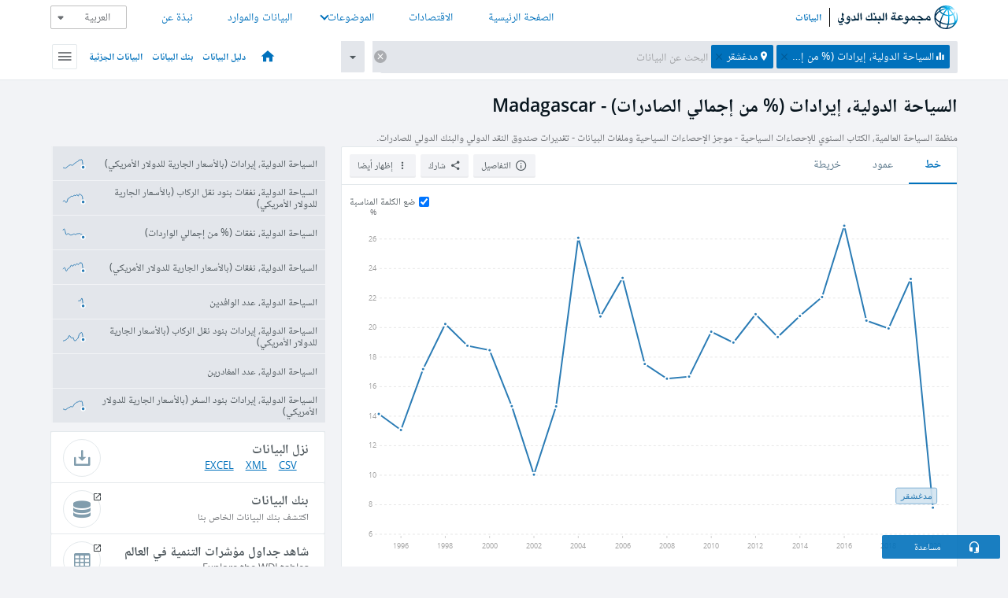

--- FILE ---
content_type: text/html; charset=utf-8
request_url: https://data.albankaldawli.org/indicator/ST.INT.RCPT.XP.ZS?locations=MG
body_size: 141929
content:
<!doctype html>
<html data-reactroot="" data-reactid="1" data-react-checksum="-2020689730"><head data-reactid="2"><meta charset="utf-8" data-reactid="3"/><title data-react-helmet="true" data-reactid="4">السياحة الدولية، إيرادات (% من إجمالي الصادرات) - Madagascar | Data</title><meta content="width=device-width, initial-scale=1, minimal-ui" name="viewport" data-reactid="5"/><meta content="IE=Edge" http-equiv="X-UA-Compatible" data-reactid="6"/><meta data-react-helmet="true" name="description" content="السياحة الدولية، إيرادات (% من إجمالي الصادرات) - Madagascar from The World Bank: Data" data-reactid="7"/><link href="/favicon.ico?v=1.1" rel="shortcut icon" data-reactid="8"/><meta name="google-site-verification" content="ByFDZmo3VoJURCHrA3WHjth6IAISYQEbe20bfzTPCPo" data-reactid="9"/><meta property="og:title" content="World Bank Open Data" data-reactid="10"/><meta property="og:description" content="Free and open access to global development data" data-reactid="11"/><meta property="og:image" content="https://data.worldbank.org/assets/images/logo-wb-header-en.svg" data-reactid="12"/><meta property="og:url" content="https://data.worldbank.org" data-reactid="13"/><meta property="og:site_name" content="World Bank Open Data" data-reactid="14"/><meta name="twitter:title" content="World Bank Open Data" data-reactid="15"/><meta name="twitter:description" content="Free and open access to global development data" data-reactid="16"/><meta name="twitter:image" content="https://data.worldbank.org/assets/images/logo-wb-header-en.svg" data-reactid="17"/><meta property="og:title" content="World Bank Open Data" data-reactid="18"/><meta property="og:description" content="Free and open access to global development data" data-reactid="19"/><meta property="og:image" content="https://data.worldbank.org/assets/images/logo-wb-header-en.svg" data-reactid="20"/><meta property="og:url" content="https://data.worldbank.org" data-reactid="21"/><meta property="og:site_name" content="World Bank Open Data" data-reactid="22"/><meta name="twitter:title" content="World Bank Open Data" data-reactid="23"/><meta name="twitter:description" content="Free and open access to global development data" data-reactid="24"/><meta name="twitter:image" content="https://data.worldbank.org/assets/images/logo-wb-header-en.svg" data-reactid="25"/><meta name="twitter:card" content="@worldbankdata" data-reactid="26"/><meta name="twitter:creator" content="@worldbankdata" data-reactid="27"/><link href="/dist/main-5609719b9db58fc95eb8.css" media="screen, projection" rel="stylesheet" type="text/css" data-reactid="28"/><script data-reactid="29">
  var wbgData = wbgData || {};

  wbgData.page = {
      pageInfo: {
          pageName: "",
          pageCategory: "",
          pageUid: "",
          pageFirstPub: "",
          pageLastMod: "",
          author: "",
          topicTag: "",
          subtopicTag: "",
          contentType: "",
          channel: "",
          webpackage: ""
      },
      sectionInfo: {
          siteSection: "",
          subsectionP2: "",
          subsectionP3: "",
          subsectionP4: "",
          subsectionP5: "",
      }
  }
  wbgData.site = {
      pageLoad: "N",
      siteInfo: {
          siteLanguage: "",
          siteCountry: "",
          siteEnv: "",
          siteType: "datamain",
          siteRegion: "",
          userIpaddressType: "",
      },
      techInfo: {
          cmsType: "",
          bussVPUnit: "",
          bussUnit: "",
          bussUserGroup: "",
          bussAgency: "",
      },
  }
</script><script src="https://assets.adobedtm.com/223f6e2cf7c9/3eb6c9b72a93/launch-7bc0cdc67098.min.js" async="" data-reactid="30"></script><link data-react-helmet="true" rel="canonical" href="https://data.albankaldawli.org/indicator/ST.INT.RCPT.XP.ZS?locations=MG" data-reactid="31"/><link data-react-helmet="true" rel="alternate" href="https://data.worldbank.org/indicator/ST.INT.RCPT.XP.ZS?locations=MG" hreflang="en" data-reactid="32"/><link data-react-helmet="true" rel="alternate" href="https://datos.bancomundial.org/indicador/ST.INT.RCPT.XP.ZS?locations=MG" hreflang="es" data-reactid="33"/><link data-react-helmet="true" rel="alternate" href="https://donnees.banquemondiale.org/indicateur/ST.INT.RCPT.XP.ZS?locations=MG" hreflang="fr" data-reactid="34"/><link data-react-helmet="true" rel="alternate" href="https://data.worldbank.org.cn/indicator/ST.INT.RCPT.XP.ZS?locations=MG" hreflang="zh" data-reactid="35"/></head><body data-reactid="36"><span style="padding-top:15px;" data-reactid="37"><!--[if lte IE 9]><p>It seems you are using an older browser. This site is optimized for modern browsers. Please upgrade to a modern browser for the best experience.<![endif]--></span><div id="app" data-reactid="38"><div class="" data-reactroot="" data-reactid="1" data-react-checksum="531179343"><div data-reactid="2"><div class="right-to-left" data-reactid="3"><div class="" style="opacity:1;-webkit-transition:0.4s opacity;transition:0.4s opacity;-webkit-transition-delay:0s;transition-delay:0s;" data-reactid="4"><div class="" style="display:none;position:fixed;top:0;left:0;width:40%;max-width:100% !important;height:2px;box-shadow:1px 1px 1px rgba(0,0,0,0.4);border-radius:0 1px 1px 0;-webkit-transition:0.4s width, 0.4s background-color;transition:0.4s width, 0.4s background-color;background-color:#0071BC;" data-reactid="5"></div></div><header class="border-bottom" id="header" data-reactid="6"><div class="wrapper" data-reactid="7"><div data-reactid="8"><a class="logo" href="http://www.albankaldawli.org" target="_blank" data-reactid="9"><img alt="The World Bank" src="/assets/images/logo-wb-header-ar.svg" data-reactid="10"/></a><a class="datalink" href="/" data-reactid="11">البيانات</a></div><div class="tail-container" data-reactid="12"><div class="tab-switcher-container" data-reactid="13"><div class="tab-switcher-item-container " data-reactid="14"><a href="/" data-reactid="15">الصفحة الرئيسية</a></div><div class="tab-switcher-item-container " data-reactid="16"><a href="https://data360.worldbank.org/en/economies" target="_blank" rel="noopener noreferrer" data-reactid="17">الاقتصادات</a></div><div class="tab-switcher-item-container " data-reactid="18"><a class="tab-switcher-1 tab-switcher-themes " href="#" data-reactid="19">الموضوعات</a></div><div class="tab-switcher-item-container " data-reactid="20"><a href="https://data360.worldbank.org/en/search" target="_blank" rel="noopener noreferrer" data-reactid="21">البيانات والموارد</a></div><div class="tab-switcher-item-container " data-reactid="22"><a href="https://data360.worldbank.org/en/about" target="_blank" rel="noopener noreferrer" data-reactid="23">نبذة عن</a></div></div><select class="dropdown" data-reactid="24"><option value="https://data.worldbank.org/indicator/ST.INT.RCPT.XP.ZS?locations=MG" data-reactid="25">English</option><option value="https://datos.bancomundial.org/indicador/ST.INT.RCPT.XP.ZS?locations=MG" data-reactid="26">Español</option><option value="https://donnees.banquemondiale.org/indicateur/ST.INT.RCPT.XP.ZS?locations=MG" data-reactid="27">Français</option><option value="https://data.albankaldawli.org/indicator/ST.INT.RCPT.XP.ZS?locations=MG" data-reactid="28">العربية</option><option value="https://data.worldbank.org.cn/indicator/ST.INT.RCPT.XP.ZS?locations=MG" data-reactid="29">中文</option></select></div></div></header><div data-reactid="30"><nav id="nav" class="" data-reactid="31"><div class="wrapper" data-reactid="32"><div class="search" data-reactid="33"><div class="multiSelector-container " data-reactid="34"><div class="search-bar multiSelector " data-reactid="35"><div class="selector-box" data-reactid="36"><div class="scroll-box" data-reactid="37"><span class="indicator" data-reactid="38"><!-- react-text: 39 -->السياحة الدولية، إيرادات (% من إجمالي الصادرات)<!-- /react-text --><button data-reactid="40"></button></span><span class="location" data-reactid="41"><!-- react-text: 42 -->مدغشقر<!-- /react-text --><button data-reactid="43"></button></span><input type="text" autocapitalize="off" autocomplete="off" autocorrect="off" id="selector" placeholder="البحث عن البيانات" spellcheck="false" tabindex="0" value="" class="" data-reactid="44"/></div></div><button class="clear" data-reactid="45"></button><button class="" data-reactid="46"></button><div class="dropdownBox " data-reactid="47"><div class="control" data-reactid="48"><button class="close button secondary" data-reactid="49">Close</button></div><p data-reactid="50"><span data-reactid="51">تصفح مؤشرات التنمية العالمية حسب</span><a class="country" href="/country" data-reactid="52"><span data-reactid="53">الدولة</span></a><span data-reactid="54">أو</span><a href="/indicator" data-reactid="55"><span data-reactid="56">المؤشر</span></a></p></div></div></div></div><nav class="links" data-reactid="57"><a class="nav-item datapage" href="/" data-reactid="58"></a><a class="nav-item" href="http://databank.albankaldawli.org/data/home.aspx" target="false" data-reactid="59">دليل البيانات</a><a class="nav-item" href="http://microdata.worldbank.org/index.php/home" target="false" data-reactid="60">بنك البيانات</a><a class="nav-item" href="https://datacatalog.worldbank.org" target="false" data-reactid="61">البيانات الجزئية</a><div class="megamenu" data-reactid="62"><button class="menu" id="navBarMenu" data-reactid="63"><span data-reactid="64">Menu</span></button><div class="menuContainer" data-reactid="65"><div class="box" data-reactid="66"><ul class="featured" data-reactid="67"><li data-reactid="68"><a href="http://microdata.worldbank.org/index.php/home" target="_blank" data-reactid="69">Microdata</a></li><li data-reactid="70"><a href="http://datacatalog.worldbank.org" target="_blank" data-reactid="71">Data Catalog</a></li><li data-reactid="72"><a href="http://databank.worldbank.org/data/home.aspx" target="_blank" data-reactid="73"><span data-reactid="74">بنك البيانات</span></a></li></ul><div class="wrapper " data-reactid="75"><div class="dropdownBox" data-reactid="76"><span data-reactid="77">تصفح مؤشرات التنمية العالمية حسب</span><a class="country" href="/country" data-reactid="78"><span data-reactid="79">الدولة</span></a><a href="/indicator" data-reactid="80"><span data-reactid="81">المؤشر</span></a></div><div class="colGroup" data-reactid="82"><ul class="col" data-reactid="83"><li class="hasItem" data-reactid="84"><a href="/about" data-reactid="85">عرض عام</a><ul data-reactid="86"><li data-reactid="87"><a href="/about/get-started" data-reactid="88">ابدأ</a></li><li data-reactid="89"><a href="http://data.worldbank.org/about/faq" data-reactid="90">أسئلة شائعة(en)</a></li><li data-reactid="91"><a href="http://datahelpdesk.worldbank.org" data-reactid="92">مساعدة(en)</a></li><li data-reactid="93"><a href="/about/contact" data-reactid="94">الاتصال</a></li></ul></li></ul><ul class="col" data-reactid="95"><li class="hasItem" data-reactid="96"><a href="/about/data-programs" data-reactid="97">برامج البيانات</a><ul data-reactid="98"><li data-reactid="99"><a href="/about/data-programs#statcap" data-reactid="100">تحسين القدرات الإحصائية</a></li><li data-reactid="101"><a href="/about/data-programs#icp" data-reactid="102">برنامج المقارنة الدولية وتعادل القوة الشرائية</a></li><li data-reactid="103"><a href="http://data.worldbank.org/about/data-programs#ihsn" data-reactid="104">(en)الشبكة الدولة لاستبيانات الأسرة</a></li><li data-reactid="105"><a href="/about/data-programs#jedh" data-reactid="106">المركز المشترك للديون الخارجية</a></li><li data-reactid="107"><a href="http://opendatatoolkit.worldbank.org" data-reactid="108">أدوات البيانات الحكومية المفتوحة</a></li><li data-reactid="109"><a href="/about/data-programs#qeds" data-reactid="110">الإحصاءات الفصلية للديون الخارجية</a></li><li data-reactid="111"><a href="/about/data-programs#statcap" data-reactid="112">الصندوق الاستئماني لبناء القدرات الاحصائية</a></li></ul></li></ul><ul class="col" data-reactid="113"><li class="hasItem" data-reactid="114"><a href="/products" data-reactid="115">المنتجات </a><ul data-reactid="116"><li data-reactid="117"><a href="http://datatopics.worldbank.org/world-development-indicators" data-reactid="118">مؤشرات التنمية في العالم(en)</a></li><li data-reactid="119"><a href="https://www.worldbank.org/en/programs/debt-statistics/ids/products" data-reactid="120">الاحصاءات الدولية للديون (en)</a></li><li data-reactid="121"><a href="/products/data-books" data-reactid="122">كتب وتقارير أخرى</a></li><li data-reactid="123"><a href="https://datahelpdesk.worldbank.org/knowledgebase/articles/906519" data-reactid="124">البلد و مجموعات الإقراض(en)</a></li><li data-reactid="125"><a href="http://data.worldbank.org/products/tools" data-reactid="126">بوابات وأدوات البيانات(en)</a></li></ul></li></ul><ul class="col" data-reactid="127"><li data-reactid="128"><a href="http://datatopics.worldbank.org/sdgs" data-reactid="129">أهداف التنمية</a></li><li data-reactid="130"><a href="/summary-terms-of-use" data-reactid="131">شروط الاستخدام</a></li><li data-reactid="132"><a href="https://datahelpdesk.worldbank.org/knowledgebase/articles/889386" data-reactid="133">للمبرمجين</a></li></ul></div></div></div></div></div></nav></div></nav></div><div class="wrapper" id="main" data-reactid="134"><!-- react-text: 135 --><!-- /react-text --><!-- react-empty: 136 --><article class="card indicator" id="mainChart" data-reactid="137"><span data-reactid="138"></span><div class="cardheader" data-reactid="139"><a href="/indicator/ST.INT.RCPT.XP.ZS" data-reactid="140"><h1 data-reactid="141">السياحة الدولية، إيرادات (% من إجمالي الصادرات) - Madagascar</h1></a><div class="sources-org" data-reactid="142"><span data-reactid="143"><span data-reactid="144">منظمة السياحة العالمية، الكتاب السنوي للإحصاءات السياحية - موجز الإحصاءات السياحية وملفات البيانات - تقديرات صندوق النقد الدولي والبنك الدولي للصادرات.</span></span></div></div><section class="body" data-reactid="145"><nav class="tabs" data-reactid="146"><div class="tab-item" data-reactid="147"><a class="active" data-reactid="148"><span data-reactid="149">خط</span></a><a class="" data-reactid="150"><span data-reactid="151">عمود</span></a><a data-reactid="152"><span data-reactid="153">خريطة</span></a></div><div class="buttons" data-reactid="154"><span style="position:relative;z-index:4;" data-reactid="155"><button class="button secondary more" id="ContextualDropdown" data-reactid="156"><span data-reactid="157">إظهار أيضا</span></button><ul class="ContextualDropdownBox" style="display:none;" data-reactid="158"><li class="selected" id="default" data-reactid="159">لا شيء</li><li class="" id="aggregate" data-reactid="160">الاجماليات</li><li class="" id="region" data-reactid="161">نفس المنطقة</li><li class="" id="similar" data-reactid="162">قيم مشابهة</li><li class="" id="max" data-reactid="163">أعلى القيم</li><li class="" id="min" data-reactid="164">أدنى القيم</li></ul></span><button class="button secondary share" style="display:inline-block;" data-reactid="165"><span data-reactid="166">شارك</span></button><button class="button secondary openinnew" data-reactid="167"><span data-reactid="168">التفاصيل</span></button></div></nav><div class="view chart" data-reactid="169"><div class="label" data-reactid="170"><label data-reactid="171"><span data-reactid="172">ضع الكلمة المناسبة </span></label><input type="checkbox" checked="" data-reactid="173"/></div><img class="placeholder" src="/assets/images/placeholder.png" data-reactid="174"/><div class="d3-chart spinning" data-reactid="175"></div></div><footer class="controls" data-reactid="176"><div data-reactid="177"><div class="show-desktop" data-reactid="178"><span class="range year" data-reactid="179"><p data-reactid="180"><b data-reactid="181">1995</b><!-- react-text: 182 --> - <!-- /react-text --><b data-reactid="183">2020</b></p><div style="position:relative;" class="newSlider" data-reactid="184"><div class="bar bar-0" style="position:absolute;will-change:;left:0;right:0;" data-reactid="185"></div><div class="bar bar-1" style="position:absolute;will-change:;left:0;right:0;" data-reactid="186"></div><div class="bar bar-2" style="position:absolute;will-change:;left:0;right:0;" data-reactid="187"></div><div class="handle handle-0 " style="position:absolute;will-change:;z-index:1;left:0px;" data-reactid="188"></div><div class="handle handle-1 " style="position:absolute;will-change:;z-index:2;left:0px;" data-reactid="189"></div></div></span></div><div class="hide-desktop" data-reactid="190"><div data-reactid="191"><span class="select year" data-reactid="192"><select data-reactid="193"><option value="2020" data-reactid="194">2020</option><option value="2019" data-reactid="195">2019</option><option value="2018" data-reactid="196">2018</option><option value="2017" data-reactid="197">2017</option><option value="2016" data-reactid="198">2016</option><option value="2015" data-reactid="199">2015</option><option value="2014" data-reactid="200">2014</option><option value="2013" data-reactid="201">2013</option><option value="2012" data-reactid="202">2012</option><option value="2011" data-reactid="203">2011</option><option value="2010" data-reactid="204">2010</option><option value="2009" data-reactid="205">2009</option><option value="2008" data-reactid="206">2008</option><option value="2007" data-reactid="207">2007</option><option value="2006" data-reactid="208">2006</option><option value="2005" data-reactid="209">2005</option><option value="2004" data-reactid="210">2004</option><option value="2003" data-reactid="211">2003</option><option value="2002" data-reactid="212">2002</option><option value="2001" data-reactid="213">2001</option><option value="2000" data-reactid="214">2000</option><option value="1999" data-reactid="215">1999</option><option value="1998" data-reactid="216">1998</option><option value="1997" data-reactid="217">1997</option><option value="1996" data-reactid="218">1996</option><option selected="" value="1995" data-reactid="219">1995</option></select></span><span class="select year" data-reactid="220"><select data-reactid="221"><option selected="" value="2020" data-reactid="222">2020</option><option value="2019" data-reactid="223">2019</option><option value="2018" data-reactid="224">2018</option><option value="2017" data-reactid="225">2017</option><option value="2016" data-reactid="226">2016</option><option value="2015" data-reactid="227">2015</option><option value="2014" data-reactid="228">2014</option><option value="2013" data-reactid="229">2013</option><option value="2012" data-reactid="230">2012</option><option value="2011" data-reactid="231">2011</option><option value="2010" data-reactid="232">2010</option><option value="2009" data-reactid="233">2009</option><option value="2008" data-reactid="234">2008</option><option value="2007" data-reactid="235">2007</option><option value="2006" data-reactid="236">2006</option><option value="2005" data-reactid="237">2005</option><option value="2004" data-reactid="238">2004</option><option value="2003" data-reactid="239">2003</option><option value="2002" data-reactid="240">2002</option><option value="2001" data-reactid="241">2001</option><option value="2000" data-reactid="242">2000</option><option value="1999" data-reactid="243">1999</option><option value="1998" data-reactid="244">1998</option><option value="1997" data-reactid="245">1997</option><option value="1996" data-reactid="246">1996</option><option value="1995" data-reactid="247">1995</option></select></span></div></div></div></footer></section><aside class="sidebar" data-reactid="248"><div data-reactid="249"><div class="featured-indicators" data-reactid="250"><ul class="chart-list" data-reactid="251"><li data-reactid="252"><a href="/indicator/ST.INT.RCPT.CD?locations=MG" data-reactid="253"><span class="name" data-reactid="254">السياحة الدولية، إيرادات (بالأسعار الجارية للدولار الأمريكي)</span><div class="chart" data-reactid="255"><img class="placeholder" src="/assets/images/placeholder.png" data-reactid="256"/><div class="d3-chart spinning" data-reactid="257"></div></div></a></li><li data-reactid="258"><a href="/indicator/ST.INT.TRNX.CD?locations=MG" data-reactid="259"><span class="name" data-reactid="260">السياحة الدولية، نفقات بنود نقل الركاب (بالأسعار الجارية للدولار الأمريكي)</span><div class="chart" data-reactid="261"><img class="placeholder" src="/assets/images/placeholder.png" data-reactid="262"/><div class="d3-chart spinning" data-reactid="263"></div></div></a></li><li data-reactid="264"><a href="/indicator/ST.INT.XPND.MP.ZS?locations=MG" data-reactid="265"><span class="name" data-reactid="266">السياحة الدولية، نفقات (% من إجمالي الواردات)</span><div class="chart" data-reactid="267"><img class="placeholder" src="/assets/images/placeholder.png" data-reactid="268"/><div class="d3-chart spinning" data-reactid="269"></div></div></a></li><li data-reactid="270"><a href="/indicator/ST.INT.XPND.CD?locations=MG" data-reactid="271"><span class="name" data-reactid="272">السياحة الدولية، نفقات (بالأسعار الجارية للدولار الأمريكي)</span><div class="chart" data-reactid="273"><img class="placeholder" src="/assets/images/placeholder.png" data-reactid="274"/><div class="d3-chart spinning" data-reactid="275"></div></div></a></li><li data-reactid="276"><a href="/indicator/ST.INT.ARVL?locations=MG" data-reactid="277"><span class="name" data-reactid="278">السياحة الدولية، عدد الوافدين</span><div class="chart" data-reactid="279"><img class="placeholder" src="/assets/images/placeholder.png" data-reactid="280"/><div class="d3-chart spinning" data-reactid="281"></div></div></a></li><li data-reactid="282"><a href="/indicator/ST.INT.TRNR.CD?locations=MG" data-reactid="283"><span class="name" data-reactid="284">السياحة الدولية، إيرادات بنود نقل الركاب (بالأسعار الجارية للدولار الأمريكي)</span><div class="chart" data-reactid="285"><img class="placeholder" src="/assets/images/placeholder.png" data-reactid="286"/><div class="d3-chart spinning" data-reactid="287"></div></div></a></li><li data-reactid="288"><a href="/indicator/ST.INT.DPRT?locations=MG" data-reactid="289"><span class="name" data-reactid="290">السياحة الدولية، عدد المغادرين</span><div class="chart" data-reactid="291"><img class="placeholder" src="/assets/images/placeholder.png" data-reactid="292"/><div class="d3-chart spinning" data-reactid="293"></div></div></a></li><li data-reactid="294"><a href="/indicator/ST.INT.TVLR.CD?locations=MG" data-reactid="295"><span class="name" data-reactid="296">السياحة الدولية، إيرادات بنود السفر (بالأسعار الجارية للدولار الأمريكي)</span><div class="chart" data-reactid="297"><img class="placeholder" src="/assets/images/placeholder.png" data-reactid="298"/><div class="d3-chart spinning" data-reactid="299"></div></div></a></li></ul></div><div class="buttonGroup" data-reactid="300"><div class="btn-item download" data-reactid="301"><h4 data-reactid="302"><span data-reactid="303">نزل البيانات</span></h4><p data-reactid="304"><a href="https://api.worldbank.org/v2/ar/indicator/ST.INT.RCPT.XP.ZS?downloadformat=csv" data-reactid="305">CSV</a><a href="https://api.worldbank.org/v2/ar/indicator/ST.INT.RCPT.XP.ZS?downloadformat=xml" data-reactid="306">XML</a><a href="https://api.worldbank.org/v2/ar/indicator/ST.INT.RCPT.XP.ZS?downloadformat=excel" data-reactid="307">EXCEL</a></p></div><a class="btn-item databank" href="http://databank.albankaldawli.org/data/reports.aspx?source=2&amp;series=ST.INT.RCPT.XP.ZS&amp;country=MDG" target="_blank" data-reactid="308"><h4 data-reactid="309"><span data-reactid="310">بنك البيانات</span></h4><p data-reactid="311"><span data-reactid="312">اكتشف بنك البيانات الخاص بنا</span></p></a></div></div><a class="btn-item tables" href="http://wdi.worldbank.org/table/6.14" target="_blank" data-reactid="313"><h4 data-reactid="314"><span data-reactid="315">شاهد جداول مؤشرات التنمية في العالم</span></h4><p data-reactid="316"><span data-reactid="317">Explore the WDI tables.</span></p></a></aside></article><div data-reactid="318"><span data-reactid="319"><article class="details card" data-reactid="320"><h2 data-reactid="321">البلدان والاقتصادات المختارة</h2><div data-reactid="322"><div data-reactid="323"><!-- react-text: 324 --><!-- /react-text --><section class="body" data-reactid="325"><div class="infinite" data-reactid="326"><div class="item title" data-reactid="327"><div class="th country ascendant" data-reactid="328"><span data-reactid="329">اسم الدولة</span></div><div class="th most_recent_year" data-customlink="ss:body content" data-reactid="330"><span data-reactid="331">أحدث سنة</span></div><div class="th most_recent_value" data-customlink="ss:body content" data-reactid="332"><span data-reactid="333">أحدث قيمة</span></div><div class="th sparkline" data-reactid="334"></div></div></div></section></div></div></article><article class="details card" data-reactid="335"><h2 data-reactid="336"> جميع البلدان والاقتصادات</h2><div data-reactid="337"><div data-reactid="338"><!-- react-text: 339 --><!-- /react-text --><section class="body" data-reactid="340"><div class="infinite" data-reactid="341"><div class="item title" data-reactid="342"><div class="th country ascendant" data-reactid="343"><span data-reactid="344">اسم الدولة</span></div><div class="th most_recent_year" data-customlink="ss:body content" data-reactid="345"><span data-reactid="346">أحدث سنة</span></div><div class="th most_recent_value" data-customlink="ss:body content" data-reactid="347"><span data-reactid="348">أحدث قيمة</span></div><div class="th sparkline" data-reactid="349"></div></div></div></section></div></div></article></span></div></div><div id="hf_footer_wrapper" data-reactid="350"><div class="right-bottom" data-reactid="351"><a class="help-improve" href="http://goo.gl/forms/Hw4zfOQufm" target="_blank" data-reactid="352"><span data-reactid="353">تساعدنا في تحسين هذا الموقع</span></a><button class="fixed-button" data-reactid="354"><span data-reactid="355">مساعدة</span></button></div><div class="wrapper" data-reactid="356"><ul class="_bottom" data-reactid="357"><li class="_bottom_logo" data-reactid="358"><a href="http://www.albankaldawli.org/" target="_blank" data-reactid="359"><img src="/assets/images/logo-wbg-footer-ar.svg" data-reactid="360"/></a></li><li class="_ibrd" data-reactid="361"><a href="http://www.albankaldawli.org/ar/about/what-we-do/brief/ibrd" target="_blank" data-reactid="362">البنك الدولي للإنشاء والتعمير</a></li><li data-reactid="363"><a href="http://www.albankaldawli.org/ida" target="_blank" data-reactid="364">المؤسسة الدولية للتنمية</a></li><li data-reactid="365"><a href="http://www.ifc.org/arabic" target="_blank" data-reactid="366">مؤسسة التمويل الدولية</a></li><li data-reactid="367"><a href="http://www.miga.org" target="_blank" data-reactid="368">الوكالة الدولية لضمان الاستثمار</a></li><li data-reactid="369"><a href="http://icsid.worldbank.org" target="_blank" data-reactid="370">المركز الدولي لتسوية منازعات الاستثمار</a></li><li class="_bottom_social" data-reactid="371"><div class="social-container" data-reactid="372"><a href="https://www.facebook.com/worldbank/" data-reactid="373"><img alt="World Bank Facebook" src="/media/social/facebook.svg" data-reactid="374"/></a><a href="https://x.com/worldbankdata" data-reactid="375"><img alt="World Bank Twitter" src="/media/social/twitter.svg" data-reactid="376"/></a><a href="https://github.com/worldbank" data-reactid="377"><img alt="World Bank Github" src="/media/social/github.svg" data-reactid="378"/></a><a href="https://www.linkedin.com/showcase/world-bank-development-economics/posts/?feedView=all" data-reactid="379"><img alt="World Bank Linkedin" src="/media/social/linkedin.svg" data-reactid="380"/></a></div></li></ul><div class="_bottom_left" data-reactid="381"><ul data-reactid="382"><li data-reactid="383"><a href="http://www.albankaldawli.org/ar/about/legal" target="_blank" data-reactid="384">قانوني</a></li><li data-reactid="385"><a href="http://www.albankaldawli.org/ar/access-to-information" target="_blank" data-reactid="386">الحصول على المعلومات</a></li><li data-reactid="387"><a href="http://www.albankaldawli.org/jobs" target="_blank" data-reactid="388">الوظائف</a></li><li class="_last" data-reactid="389"><a href="http://www.albankaldawli.org/contact" target="_blank" data-reactid="390">الاتصال</a></li></ul><div class="_copyright" data-reactid="391"><!-- react-text: 392 -->© <!-- /react-text --><!-- react-text: 393 -->2026<!-- /react-text --><!-- react-text: 394 --> مجموعة البنك الدولي، جميع الحقوق محفوظة.<!-- /react-text --></div></div><div class="_bottom_right" data-reactid="395"><a href="http://www.albankaldawli.org/ar/about/unit/integrity-vice-presidency/report-an-allegation" target="_blank" data-reactid="396"><div data-reactid="397">للإبلاغ عن الاحتيال والفساد</div></a></div></div></div></div></div></div></div><script data-reactid="39">window.__data=["^ ","cache",["^ ","banner",["^ ","$type","atom","value",["^ ","fr","<div id=\"wb_banner\"><span class=\"wb_banner_text\">COVID-19 : Comment le Groupe de la Banque mondiale aide-t-il les pays à faire face à la pandémie ?  <a class=\"btn-schedule\" href=\"https://www.banquemondiale.org/fr/who-we-are/news/coronavirus-covid19?intcid=wbw_xpl_banner_fr_ext_Covid19\">Suivez notre actualité</a></p>\r\n</span><span class=\"wb_banner_descr\"></span><input type=\"button\" value=\"Close\" onclick=\"wb_close();\" /></div>","en","<div id=\"wb_banner\"><span class=\"wb_banner_text\"><p>Learn how the World Bank Group is helping countries with COVID-19 (coronavirus). <a class=\"btn-schedule\" href=\"https://www.worldbank.org/en/who-we-are/news/coronavirus-covid19?intcid=wbw_xpl_banner_en_ext_Covid19\">Find Out </a></p></span><span class=\"wb_banner_descr\"></span><input type=\"button\" value=\"Close\" onclick=\"wb_close();\" /></div>","pt",null,"ar","<div id=\"wb_banner\"><span class=\"wb_banner_text\"><p>تعرّف كيف تدعم مجموعة البنك الدولي البلدان المتأثرة بتفشِّي فيروس كورونا (COVID-19). <a class=\"btn-schedule\" href=\"https://www.albankaldawli.org/ar/who-we-are/news/coronavirus-covid19?intcid=wbw_xpl_banner_ar_ext_Covid19\"> للمزيد  </a></p>\r\n</span><span class=\"wb_banner_descr\"></span><input type=\"button\" value=\"Close\" onclick=\"wb_close();\" /></div>","display",true,"es","<div id=\"wb_banner\"><span class=\"wb_banner_text\"><p>Coronavirus: La respuesta del Grupo Banco Mundial ante la emergencia mundial de hacer frente a la pandemia. <a class=\"btn-schedule\" href=\"https://www.bancomundial.org/es/who-we-are/news/coronavirus-covid19?intcid=wbw_xpl_banner_es_ext_Covid19\">Sepa más</a></p></span><span class=\"wb_banner_descr\"></span><input type=\"button\" value=\"Close\" onclick=\"wb_close();\" /></div>"]],"countryMeta",["^ ","MG",["^ ","adminregion",["^ ","^2","atom","^3","ZF"],"ar",["^ ","^2","atom","^3",["^ ","name","مدغشقر","capital","انتاناناريفو"]],"en",["^ ","^2","atom","^3",["^ ","PPPsurveyyear","2021, 2017, 2011","SNApricevaluation","Value added at basic prices (VAB)","BalanceofPaymentsManualinuse","BPM6","CurrencyUnit","Malagasy ariary","Latestindustrialdata","2006","IMFdatadisseminationstandard","Enhanced General Data Dissemination System (e-GDDS)","Region","Sub-Saharan Africa","LongName","Republic of Madagascar","Lendingcategory","IDA","ExternaldebtReportingstatus","Actual","Latesthouseholdsurvey","Enquête Démographique et de Santé 2021","GovernmentAccountingconcept","Budgetary central government","Nationalaccountsbaseyear","2007","Systemoftrade","General trade system","SourceofmostrecentIncomeandexpendituredata","Priority survey (PS), 2012","^7","Madagascar","SystemofNationalAccounts","Country uses the 1993 System of National Accounts methodology","Latestpopulationcensus","2018","2-alphacode","MG","TableName","Madagascar","Latesttradedata","2018","IncomeGroup","Low income","^8","Antananarivo","WB-2code","MG","ShortName","Madagascar","financeName","Madagascar","Othergroups","HIPC"]],"id",["^ ","^2","atom","^3","MDG"],"incomelevel",["^ ","^2","atom","^3","XM"],"locationType",["^ ","^2","atom","^3","country"],"locations",["^ ","^2","atom"],"^7",["^ ","^2","atom","^3","Madagascar"],"region",["^ ","^2","atom","^3","ZG"]]],"indicatorMeta",["^ ","ST.INT.RCPT.XP.ZS",["^ ","License_Type",["^ ","^2","atom","^3","CC BY-4.0"],"License_URL",["^ ","^2","atom","^3","https://datacatalog.worldbank.org/public-licenses#cc-by"],"WDITable",["^ ","^2","atom","^3","6.14"],"ar",["^ ","^2","atom","^3",["^ ","fullname","السياحة الدولية، إيرادات (% من إجمالي الصادرات)","sourceOrganization","منظمة السياحة العالمية، الكتاب السنوي للإحصاءات السياحية - موجز الإحصاءات السياحية وملفات البيانات - تقديرات صندوق النقد الدولي والبنك الدولي للصادرات.","shortname","السياحة الدولية، إيرادات","sourceNote","تتكون إيرادات السياحة الدولية من نفقات الزوار الدوليين القادمين، بما في ذلك المدفوعات الموجهة لشركات النقل الوطنية لغرض النقل الدولي. يجب أن تشمل هذه الإيرادات أية مبالغ مدفوعة مقدماً نظير سلع أو خدمات يتم الحصول عليها في البلد الوجهة. وهي قد تتضمن أيضاً الإيرادات المتحصل عليها من زوار اليوم الواحد، إلا الحالات التي تبرر أهميتها وضعها في تصنيف مستقل. ولا تتضمن بالنسبة لبعض البلدان الإيرادات المتعلقة ببنود نقل الركاب. يتم حساب حصتها في الصادرات كنسبة من صادرات السلع والخدمات، والتي تؤلف جميع المعاملات التي تُعقد بين أطراف مقيمة في بلد ما وبقية بلدان العالم عندما تشمل تغيير ملكية البضائع العامة، والسلع التي تُرسل للتجهيز والإصلاح، والذهب غير النقدي، والخدمات من أطراف مقيمة إلى أطراف غير مقيمة."]],"decimal",["^ ","^2","atom","^3",1],"description",["^ ","^2","atom"],"^[",["^ ","^2","atom","^3","International tourism, receipts (% of total exports)"],"id",["^ ","^2","atom","^3","ST.INT.RCPT.XP.ZS"],"last_year",["^ ","^2","atom","^3",[2020,["CV","ME","BD","CL","RO","GE","LB","CY","EC","PT","MA","DZ","IQ","PA","ET","CO","SB","TT","KH","AF","SZ","MX","TH","HR","AU","BE","MV","VC","SX","ID","EE","GR","NO","HN","ZW","IT","SI","SC","HU","PE","NG","PL","IE","RU","CI","TR","RW","MW","MU","FI","RS","UG","KW","VN","AZ","PK","BH","JP","UY","EG","OM","FR","MR","LA","GM","LU","GT","PH","QA","IN","JO","BW","MD","AT","SA","TO","TN","CH","SK","SV","WS","AR","CR","BA","FJ","VU","AM","MZ","AG","BY","UA","UZ","MN","AO","TJ","MG","MY","AW","CW","BM","AL","CZ","KG","MO","US","CM","GH","GN","KM","BO","NL","BG","MK","BT","IL","NP","NA","ZA","SR","KR","PY","KZ","BR","LK","BS"]]],"relatedIndicators",["^ ","^2","atom","^3",["ST.INT.RCPT.CD","ST.INT.TRNX.CD","ST.INT.XPND.MP.ZS","ST.INT.XPND.CD","ST.INT.ARVL","ST.INT.TRNR.CD","ST.INT.DPRT","ST.INT.TVLR.CD","ST.INT.TVLX.CD"]],"^11",["^ ","^2","atom","^3","International tourism, receipts"],"source",["^ ","^2","atom","^3","2"],"^12",["^ ","^2","atom","^3","International tourism receipts are expenditures by international inbound visitors, including payments to national carriers for international transport. These receipts include any other prepayment made for goods or services received in the destination country. They also may include receipts from same-day visitors, except when these are important enough to justify separate classification. For some countries they do not include receipts for passenger transport items. Their share in exports is calculated as a ratio to exports of goods and services, which comprise all transactions between residents of a country and the rest of the world involving a change of ownership from residents to nonresidents of general merchandise, goods sent for processing and repairs, nonmonetary gold, and services."],"^10",["^ ","^2","atom","^3","Yearbook of Tourism Statistics, Compendium of Tourism Statistics and data files, UN Tourism;\nIMF exports estimates, International Monetary Fund (IMF);\nWorld Bank exports estimates, World Bank (WB)"],"sourceURL",["^ ","^2","atom"],"topics",["^ ","^2","atom","^3",[["^ ","id","12","^3","Private Sector"],["^ ","id","21","^3","Trade"]]],"unit",["^ ","^2","atom","^3","percent"]],"ST.INT.RCPT.CD",["^ ","^X",["^ ","^2","atom","^3","CC BY-4.0"],"^Y",["^ ","^2","atom","^3","https://datacatalog.worldbank.org/public-licenses#cc-by"],"^Z",["^ ","^2","atom","^3","6.14"],"ar",["^ ","^2","atom","^3",["^ ","^[","السياحة الدولية، إيرادات (بالأسعار الجارية للدولار الأمريكي)","^10","منظمة السياحة العالمية، الكتاب السنوي للإحصاءات السياحية - موجز الإحصاءات السياحية وملفات البيانات.","^11","السياحة الدولية، إيرادات","^12","تتكون إيرادات السياحة الدولية من نفقات الزوار الدوليين القادمين، بما في ذلك المدفوعات الموجهة لشركات النقل الوطنية لغرض النقل الدولي. يجب أن تشمل هذه الإيرادات أية مبالغ مدفوعة مقدماً نظير سلع أو خدمات يتم الحصول عليها في البلد الوجهة. وهي قد تتضمن أيضاً الإيرادات المتحصل عليها من زوار اليوم الواحد، إلا الحالات التي تبرر أهميتها وضعها في تصنيف مستقل. ولا تتضمن بالنسبة لبعض البلدان الإيرادات المتعلقة ببنود نقل الركاب. والبيانات معبر عنها بالقيمة الحالية للدولار الأمريكي. "]],"^13",["^ ","^2","atom","^3",0],"^14",["^ ","^2","atom"],"^[",["^ ","^2","atom","^3","International tourism, receipts (current US$)"],"id",["^ ","^2","atom","^3","ST.INT.RCPT.CD"],"^15",["^ ","^2","atom","^3",[2020,["CV","ME","BD","CL","RO","GE","CU","LB","CY","EC","PT","MA","DZ","IQ","PA","ET","CO","SB","TT","KH","AE","AF","SZ","MX","TH","HR","AU","BE","MV","VC","SX","ID","EE","GR","NO","HN","ZW","IT","SI","SC","HU","PE","NG","PL","IE","RU","CI","TR","RW","MW","MU","FI","RS","UG","VI","KW","VN","AZ","PK","BH","JP","UY","EG","OM","FR","MR","LA","GM","LU","GT","PH","QA","IN","JO","BW","MD","AT","SA","TO","TN","CH","SK","SV","WS","AR","CR","BA","FJ","VU","AM","MZ","AG","BY","UA","UZ","MN","AO","TJ","MG","MY","PR","AW","CW","BM","AL","CZ","KG","MO","US","CM","GH","GN","KM","BO","NL","BG","MK","BT","IL","NP","NA","ZA","SR","KR","PY","KZ","BR","LK","BS"]]],"^16",["^ ","^2","atom","^3",["ST.INT.RCPT.XP.ZS","ST.INT.TRNX.CD","ST.INT.XPND.MP.ZS","ST.INT.XPND.CD","ST.INT.ARVL","ST.INT.TRNR.CD","ST.INT.DPRT","ST.INT.TVLR.CD","ST.INT.TVLX.CD"]],"^11",["^ ","^2","atom","^3","International tourism, receipts"],"^17",["^ ","^2","atom","^3","2"],"^12",["^ ","^2","atom","^3","International tourism receipts are expenditures by international inbound visitors, including payments to national carriers for international transport. These receipts include any other prepayment made for goods or services received in the destination country. They also may include receipts from same-day visitors, except when these are important enough to justify separate classification. For some countries they do not include receipts for passenger transport items. Data are in current U.S. dollars."],"^10",["^ ","^2","atom","^3","Yearbook of Tourism Statistics, Compendium of Tourism Statistics and data files, UN Tourism"],"^18",["^ ","^2","atom"],"^19",["^ ","^2","atom","^3",[["^ ","id","12","^3","Private Sector"],["^ ","id","21","^3","Trade"]]],"^1:",["^ ","^2","atom","^3","dollar"]],"ST.INT.TRNX.CD",["^ ","^X",["^ ","^2","atom","^3","CC BY-4.0"],"^Y",["^ ","^2","atom","^3","https://datacatalog.worldbank.org/public-licenses#cc-by"],"^Z",["^ ","^2","atom"],"ar",["^ ","^2","atom","^3",["^ ","^[","السياحة الدولية، نفقات بنود نقل الركاب (بالأسعار الجارية للدولار الأمريكي)","^10","منظمة السياحة العالمية، الكتاب السنوي للإحصاءات السياحية - موجز الإحصاءات السياحية وملفات البيانات.","^11","السياحة الدولية، نفقات بنود نقل الركاب","^12","نفقات السياحة الدولية لغرض بنود نقل الركاب هي نفقات الزوار الدوليين المغادرين في بلدان أخرى نظير جميع الخدمات المتاحة أثناء النقل الدولي من شركات نقل غير مقيمة. وهي تشمل أيضاً خدمات المسافرين التي تُقدم في اقتصاد معين بواسطة شركات نقل غير مقيمة. ويتثنى منها خدمات الركاب التي تُقدم لغير المقيمين بواسطة شركات نقل مقيمة في اقتصادات مقيمة، وهي مدرجة ضمن بنود السفر. إضافة إلي الخدمات التي تغطيها تذاكر الركاب - بما في ذلك التذاكر التي تدخل ضمن تكاليف حزمة جولات ولكن يستثنى منها تذاكر الرحلات البحرية والتي تدخل في السفر - وتشمل خدمات المسافرين بنوداً مثل الرسوم على الأمتعة الزائدة، أو المركبات، أو غيرها من الأمتعة الشخصية التي بصحبة الراكب، ونفقات الطعام، والشراب أو البنود الأخرى للمسافر أثناء وجوده علي متن وسيلة الانتقال. والبيانات معبر عنها بالقيمة الحالية للدولار الأمريكي. "]],"^13",["^ ","^2","atom","^3",0],"^14",["^ ","^2","atom"],"^[",["^ ","^2","atom","^3","International tourism, expenditures for passenger transport items (current US$)"],"id",["^ ","^2","atom","^3","ST.INT.TRNX.CD"],"^15",["^ ","^2","atom","^3",[2020,["CV","ME","BD","CL","RO","GE","GD","LB","EC","PT","MA","DZ","PA","ET","CO","SB","TT","KH","AF","SZ","MX","TH","HR","AU","BE","MV","VC","LC","SX","ID","EE","PS","GR","NO","HN","ZW","IT","SI","SC","HU","PE","NG","PL","RU","CI","TR","JM","RW","MW","MU","KN","FI","RS","UG","AZ","PK","JP","NI","UY","EG","OM","FR","MR","LA","GM","LU","GT","PH","QA","IN","JO","BW","MD","AT","SA","TO","TN","CH","SK","SV","WS","AR","CR","BA","FJ","BZ","VU","AM","MZ","SS","AG","BY","UA","DO","UZ","MN","AO","TJ","MG","MY","AW","CW","BM","AL","CZ","KG","MO","US","CM","GH","GN","KM","BO","NL","BG","TL","MK","DM","IL","NP","NA","ZA","SR","KR","LS","PY","KZ","ZM","BR","LK","BS"]]],"^16",["^ ","^2","atom","^3",["ST.INT.XPND.MP.ZS","ST.INT.XPND.CD","ST.INT.RCPT.CD","ST.INT.ARVL","ST.INT.TRNR.CD","ST.INT.DPRT","ST.INT.RCPT.XP.ZS","ST.INT.TVLR.CD","ST.INT.TVLX.CD"]],"^11",["^ ","^2","atom","^3","International tourism, expenditures for passenger transport items"],"^17",["^ ","^2","atom","^3","2"],"^12",["^ ","^2","atom","^3","International tourism expenditures for passenger transport items are expenditures of international outbound visitors in other countries for all services provided during international transportation by nonresident carriers. Also included are passenger services performed within an economy by nonresident carriers. Excluded are passenger services provided to nonresidents by resident carriers within the resident economies; these are included in travel items. In addition to the services covered by passenger fares--including fares that are a part of package tours but excluding cruise fares, which are included in travel--passenger services include such items as charges for excess baggage, vehicles, or other personal accompanying effects and expenditures for food, drink, or other items for which passengers make expenditures while on board carriers. Data are in current U.S. dollars."],"^10",["^ ","^2","atom","^3","Yearbook of Tourism Statistics, Compendium of Tourism Statistics and data files, UN Tourism"],"^18",["^ ","^2","atom"],"^19",["^ ","^2","atom","^3",[["^ ","id","12","^3","Private Sector"],["^ ","id","21","^3","Trade"]]],"^1:",["^ ","^2","atom","^3","dollar"]],"ST.INT.XPND.MP.ZS",["^ ","^X",["^ ","^2","atom","^3","CC BY-4.0"],"^Y",["^ ","^2","atom","^3","https://datacatalog.worldbank.org/public-licenses#cc-by"],"^Z",["^ ","^2","atom","^3","6.14"],"ar",["^ ","^2","atom","^3",["^ ","^[","السياحة الدولية، نفقات (% من إجمالي الواردات)","^10","منظمة السياحة العالمية، الكتاب السنوي للإحصاءات السياحية، وموجز الإحصاءات السياحية وملفات البيانات، وتقديرات صندوق النقد الدولي والبنك الدولي للواردات.","^11","السياحة الدولية، نفقات","^12","تتكون نفقات السياحة الدولية من نفقات الزوار الدوليين المسافرين للخارج في بلدان أخري، بما في ذلك المدفوعات الموجهة لشركات النقل الأجنبية لغرض النقل الدولي. وربما تضمنت هذه النفقات نفقات الأشخاص المقيمين المسافرين للخارج كزوار اليوم الواحد، إلا الحالات التي تكفي أهميتها لتبرير وضعها في تصنيف مستقل. لا تتضمن بالنسبة لبعض البلدان النفقات المتعلقة ببنود نقل الركاب. يتم حساب حصتها في الواردات كنسبة من واردات السلع والخدمات، والتي تؤلف جميع المعاملات التي تُعقد بين أطراف مقيمة في بلد ما وبقية بلدان العالم عندما تشمل تغيير ملكية البضائع العامة، والسلع التي تُرسل للتجهيز والإصلاح، والذهب غير النقدي، والخدمات من أطراف غير مقيمة إلى أطراف مقيمة."]],"^13",["^ ","^2","atom","^3",1],"^14",["^ ","^2","atom"],"^[",["^ ","^2","atom","^3","International tourism, expenditures (% of total imports)"],"id",["^ ","^2","atom","^3","ST.INT.XPND.MP.ZS"],"^15",["^ ","^2","atom","^3",[2020,["CV","ME","BD","CL","RO","GE","GD","LB","CY","EC","PT","MA","DZ","IQ","PA","ET","CO","SB","TT","KH","AF","SZ","MX","TH","HR","AU","BE","MV","VC","LC","SX","ID","EE","PS","GR","NO","HN","ZW","IT","SI","SC","HU","PE","NG","PL","IE","RU","CI","TR","JM","RW","MW","MU","KN","FI","RS","UG","KW","VN","AZ","PK","JP","NI","UY","EG","OM","FR","MR","LA","GM","LU","GT","PH","QA","IN","JO","BW","MD","AT","SA","TO","TN","CH","SK","SV","WS","AR","CR","BA","FJ","BZ","VU","AM","MZ","SS","AG","BY","UA","DO","UZ","MN","AO","TJ","MG","MY","AW","CW","BM","AL","CZ","KG","MO","US","CM","GH","GN","KM","BO","NL","BG","TL","MK","BT","DM","IL","NP","NA","ZA","SR","KR","LS","PY","KZ","ZM","BR","LK","BS"]]],"^16",["^ ","^2","atom","^3",["ST.INT.XPND.CD","ST.INT.TRNX.CD","ST.INT.RCPT.CD","ST.INT.ARVL","ST.INT.TRNR.CD","ST.INT.DPRT","ST.INT.RCPT.XP.ZS","ST.INT.TVLR.CD","ST.INT.TVLX.CD"]],"^11",["^ ","^2","atom","^3","International tourism, expenditures"],"^17",["^ ","^2","atom","^3","2"],"^12",["^ ","^2","atom","^3","International tourism expenditures are expenditures of international outbound visitors in other countries, including payments to foreign carriers for international transport. These expenditures may include those by residents traveling abroad as same-day visitors, except in cases where these are important enough to justify separate classification. For some countries they do not include expenditures for passenger transport items. Their share in imports is calculated as a ratio to imports of goods and services, which comprise all transactions between residents of a country and the rest of the world involving a change of ownership from nonresidents to residents of general merchandise, goods sent for processing and repairs, nonmonetary gold, and services."],"^10",["^ ","^2","atom","^3","Yearbook of Tourism Statistics, Compendium of Tourism Statistics and data files, UN Tourism;\nIMF imports estimates, International Monetary Fund (IMF);\nWorld Bank imports estimates, World Bank (WB)"],"^18",["^ ","^2","atom"],"^19",["^ ","^2","atom","^3",[["^ ","id","12","^3","Private Sector"],["^ ","id","21","^3","Trade"]]],"^1:",["^ ","^2","atom","^3","percent"]],"ST.INT.XPND.CD",["^ ","^X",["^ ","^2","atom","^3","CC BY-4.0"],"^Y",["^ ","^2","atom","^3","https://datacatalog.worldbank.org/public-licenses#cc-by"],"^Z",["^ ","^2","atom","^3","6.14"],"ar",["^ ","^2","atom","^3",["^ ","^[","السياحة الدولية، نفقات (بالأسعار الجارية للدولار الأمريكي)","^10","منظمة السياحة العالمية، الكتاب السنوي للإحصاءات السياحية - موجز الإحصاءات السياحية وملفات البيانات.","^11","السياحة الدولية، نفقات","^12","تتكون نفقات السياحة الدولية من نفقات الزوار الدوليين المسافرين للخارج في بلدان أخري، بما في ذلك المدفوعات الموجهة لشركات النقل الأجنبية لغرض النقل الدولي. وربما تضمنت هذه النفقات نفقات الأشخاص المقيمين المسافرين للخارج كزوار اليوم الواحد، إلا الحالات التي تكفي أهميتها لتبرير وضعها في تصنيف مستقل. لا تتضمن بالنسبة لبعض البلدان النفقات المتعلقة ببنود نقل الركاب. والبيانات معبر عنها بالقيمة الحالية للدولار الأمريكي. "]],"^13",["^ ","^2","atom","^3",0],"^14",["^ ","^2","atom"],"^[",["^ ","^2","atom","^3","International tourism, expenditures (current US$)"],"id",["^ ","^2","atom","^3","ST.INT.XPND.CD"],"^15",["^ ","^2","atom","^3",[2020,["CV","ME","BD","CL","RO","GE","GD","LB","CY","EC","PT","MA","DZ","IQ","PA","ET","CO","SB","TT","KH","AE","AF","SZ","MX","TH","HR","AU","BE","MV","VC","LC","SX","ID","EE","PS","GR","NO","HN","ZW","IT","SI","SC","HU","PE","NG","PL","IE","RU","CI","TR","JM","RW","MW","MU","KN","FI","RS","UG","KW","VN","AZ","PK","JP","NI","UY","EG","OM","FR","MR","LA","GM","LU","GT","PH","QA","IN","JO","BW","MD","AT","SA","TO","TN","CH","SK","SV","WS","AR","CR","BA","FJ","BZ","VU","AM","MZ","SS","AG","BY","UA","DO","UZ","MN","AO","TJ","MG","MY","AW","CW","BM","AL","CZ","KG","MO","US","CM","GH","GN","KM","BO","NL","BG","TL","MK","BT","DM","IL","NP","NA","ZA","SR","KR","LS","PY","KZ","ZM","BR","LK","BS"]]],"^16",["^ ","^2","atom","^3",["ST.INT.XPND.MP.ZS","ST.INT.TRNX.CD","ST.INT.RCPT.CD","ST.INT.ARVL","ST.INT.TRNR.CD","ST.INT.DPRT","ST.INT.RCPT.XP.ZS","ST.INT.TVLR.CD","ST.INT.TVLX.CD"]],"^11",["^ ","^2","atom","^3","International tourism, expenditures"],"^17",["^ ","^2","atom","^3","2"],"^12",["^ ","^2","atom","^3","International tourism expenditures are expenditures of international outbound visitors in other countries, including payments to foreign carriers for international transport. These expenditures may include those by residents traveling abroad as same-day visitors, except in cases where these are important enough to justify separate classification. For some countries they do not include expenditures for passenger transport items. Data are in current U.S. dollars."],"^10",["^ ","^2","atom","^3","Yearbook of Tourism Statistics, Compendium of Tourism Statistics and data files, UN Tourism"],"^18",["^ ","^2","atom"],"^19",["^ ","^2","atom","^3",[["^ ","id","12","^3","Private Sector"],["^ ","id","21","^3","Trade"]]],"^1:",["^ ","^2","atom","^3","dollar"]],"ST.INT.ARVL",["^ ","^X",["^ ","^2","atom","^3","CC BY-4.0"],"^Y",["^ ","^2","atom","^3","https://datacatalog.worldbank.org/public-licenses#cc-by"],"^Z",["^ ","^2","atom","^3","6.14"],"ar",["^ ","^2","atom","^3",["^ ","^[","السياحة الدولية، عدد الوافدين","^10","منظمة السياحة العالمية، الكتاب السنوي للإحصاءات السياحية - موجز الإحصاءات السياحية وملفات البيانات.","^11","السياحة الدولية، عدد الوافدين","^12","السائحون الدوليون القادمون (زوار المبيت) هم عدد السائحين المسافرين إلي بلد آخر غير البلد الذي به إقامتهم المعتادة، ولكن خارج بيئتهم المعتادة، لفترة لا تزيد على 12 شهراً وغرضهم الرئيسي من الزيارة ليس اشتغالهم بنشاط يحصلون مقابله على تعويض من داخل البلد الذي تمت زيارته. عندما لا تتوافر بيانات عن أعداد السائحين نستخدم عوضاً عنها أعداد الزائرين والتي تشمل السائحين، وزائري اليوم الواحد، وركاب الرحلات البحرية، وأفراد الأطقم. وتختلف مصادر ومناهج جمع البيانات عن الوافدين في مختلف أنحاء العالم. وفي بعض الحالات يتم الحصول على البيانات من إحصاءات المنافذ ونقاط العبور الحدودية (الشرطة والهجرة وما شابه) ثم تستكمل بعمل مسوح حدودية. وفي حالات أخرى يتم الحصول على البيانات من مرافق الإقامة السياحية. بالنسبة لبعض البلدان، يقتصر عدد الوافدين على الأشخاص الذين يصلون جوا، وبالنسبة لآخرين على الوافدين الذين يقيمون في الفنادق. تدرج بعض البلدان القادمين من مواطنيها الذين يقيمون في الخارج بينما لا تفعل بلدان أخرى ذلك. لكن ينبغي توخي الحذر في مقارنة الوافدين في مختلف البلدان. وتشير البيانات الخاصة بالسياح الوافدين إلى عدد القادمين وليس إلى عدد المغادرين. وهكذا يتم حصر الشخص الذي يقوم برحلات متعددة لبلد ما خلال فترة محددة باعتباره وافدا جديدا كل مرة."]],"^13",["^ ","^2","atom","^3",0],"^14",["^ ","^2","atom"],"^[",["^ ","^2","atom","^3","International tourism, number of arrivals"],"id",["^ ","^2","atom","^3","ST.INT.ARVL"],"^15",["^ ","^2","atom","^3",[2020,["CV","ME","RO","TG","GE","CU","LV","GD","PT","MA","DZ","PA","ET","CO","SB","TT","KH","AE","SZ","IR","MX","HR","AU","BE","MV","MT","LC","BF","LI","ID","EE","PS","GR","NO","HN","ZW","IT","SI","HK","SC","HU","PE","DE","RU","GY","CI","TR","PF","PW","JM","MU","LT","KN","FI","RS","UG","VI","SE","PG","KW","VN","AZ","BH","JP","SG","NI","TC","OM","FR","LA","GM","LU","GT","PH","DK","QA","JO","MD","AT","ES","TN","NC","SV","WS","VG","CR","BA","FJ","BZ","VU","GU","AM","TD","KY","CN","AG","BY","UA","DO","MN","NE","AS","BN","NZ","MG","MY","PR","BM","AL","IS","MO","US","KM","BO","MC","NL","BG","MK","GB","BT","DM","NP","NA","ZA","KR","PY","KZ","ZM","AD","MM","LK","BS"]]],"^16",["^ ","^2","atom","^3",["ST.INT.TRNX.CD","ST.INT.XPND.MP.ZS","ST.INT.XPND.CD","ST.INT.RCPT.CD","ST.INT.TRNR.CD","ST.INT.DPRT","ST.INT.RCPT.XP.ZS","ST.INT.TVLR.CD","ST.INT.TVLX.CD"]],"^11",["^ ","^2","atom","^3","International tourism, number of arrivals"],"^17",["^ ","^2","atom","^3","2"],"^12",["^ ","^2","atom","^3","International inbound tourists (overnight visitors) are the number of tourists who travel to a country other than that in which they have their usual residence, but outside their usual environment, for a period not exceeding 12 months and whose main purpose in visiting is other than an activity remunerated from within the country visited. When data on number of tourists are not available, the number of visitors, which includes tourists, same-day visitors, cruise passengers, and crew members, is shown instead. Sources and collection methods for arrivals differ across countries. In some cases data are from border statistics (police, immigration, and the like) and supplemented by border surveys. In other cases data are from tourism accommodation establishments. For some countries number of arrivals is limited to arrivals by air and for others to arrivals staying in hotels. Some countries include arrivals of nationals residing abroad while others do not. Caution should thus be used in comparing arrivals across countries. The data on inbound tourists refer to the number of arrivals, not to the number of people traveling. Thus a person who makes several trips to a country during a given period is counted each time as a new arrival."],"^10",["^ ","^2","atom","^3","Yearbook of Tourism Statistics, Compendium of Tourism Statistics and data files, UN Tourism"],"^18",["^ ","^2","atom"],"^19",["^ ","^2","atom","^3",[["^ ","id","12","^3","Private Sector"],["^ ","id","21","^3","Trade"]]],"^1:",["^ ","^2","atom","^3","unknown"]],"ST.INT.TRNR.CD",["^ ","^X",["^ ","^2","atom","^3","CC BY-4.0"],"^Y",["^ ","^2","atom","^3","https://datacatalog.worldbank.org/public-licenses#cc-by"],"^Z",["^ ","^2","atom"],"ar",["^ ","^2","atom","^3",["^ ","^[","السياحة الدولية، إيرادات بنود نقل الركاب (بالأسعار الجارية للدولار الأمريكي)","^10","منظمة السياحة العالمية، الكتاب السنوي للإحصاءات السياحية - موجز الإحصاءات السياحية وملفات البيانات.","^11","السياحة الدولية، إيرادات بنود نقل الركاب","^12","إيرادات السياحة الدولية لغرض بنود نقل الركاب هي نفقات الزوار الدوليين القادمين نظير جميع الخدمات المتاحة أثناء النقل الدولي من شركات نقل مقيمة. وهي تشمل أيضاً خدمات المسافرين التي تُقدم في اقتصاد معين بواسطة شركات نقل غير مقيمة. ويتثنى منها خدمات الركاب التي تُقدم لغير المقيمين بواسطة شركات نقل مقيمة في اقتصادات مقيمة، وهي مدرجة ضمن بنود السفر. إضافة إلي الخدمات التي تغطيها تذاكر الركاب - بما في ذلك التذاكر التي تدخل ضمن تكاليف حزمة جولات ولكن يستثنى منها تذاكر الرحلات البحرية والتي تدخل في السفر - وتشمل خدمات المسافرين بنوداً مثل الرسوم على الأمتعة الزائدة، أو المركبات، أو غيرها من الأمتعة الشخصية التي بصحبة الراكب، ونفقات الطعام، والشراب أو البنود الأخرى للمسافر أثناء وجوده علي متن وسيلة الانتقال. والبيانات معبر عنها بالقيمة الحالية للدولار الأمريكي. "]],"^13",["^ ","^2","atom","^3",0],"^14",["^ ","^2","atom"],"^[",["^ ","^2","atom","^3","International tourism, receipts for passenger transport items (current US$)"],"id",["^ ","^2","atom","^3","ST.INT.TRNR.CD"],"^15",["^ ","^2","atom","^3",[2020,["CV","ME","BD","CL","RO","GE","CU","LB","EC","PT","MA","DZ","PA","ET","CO","SB","TT","KH","AF","SZ","MX","TH","HR","AU","BE","MV","VC","SX","ID","EE","GR","NO","HN","ZW","IT","SI","SC","HU","PE","NG","PL","IE","RU","CI","TR","RW","MW","MU","FI","RS","UG","KW","AZ","PK","BH","JP","UY","EG","OM","FR","MR","LA","GM","LU","GT","PH","QA","IN","JO","BW","MD","AT","SA","TO","TN","CH","SK","SV","WS","AR","CR","BA","FJ","VU","AM","MZ","AG","BY","UA","UZ","MN","AO","TJ","MG","MY","AW","CW","AL","CZ","KG","MO","US","GH","GN","KM","BO","NL","BG","MK","IL","NP","NA","ZA","SR","KR","PY","KZ","BR","LK","BS"]]],"^16",["^ ","^2","atom","^3",["ST.INT.TRNX.CD","ST.INT.XPND.MP.ZS","ST.INT.XPND.CD","ST.INT.RCPT.CD","ST.INT.ARVL","ST.INT.DPRT","ST.INT.RCPT.XP.ZS","ST.INT.TVLR.CD","ST.INT.TVLX.CD"]],"^11",["^ ","^2","atom","^3","International tourism, receipts for passenger transport items"],"^17",["^ ","^2","atom","^3","2"],"^12",["^ ","^2","atom","^3","International tourism receipts for passenger transport items are expenditures by international inbound visitors for all services provided in the international transportation by resident carriers. Also included are passenger services performed within an economy by nonresident carriers. Excluded are passenger services provided to nonresidents by resident carriers within the resident economies; these are included in travel items. In addition to the services covered by passenger fares--including fares that are a part of package tours but excluding cruise fares, which are included in travel--passenger services include such items as charges for excess baggage, vehicles, or other personal accompanying effects and expenditures for food, drink, or other items for which passengers make expenditures while on board carriers. Data are in current U.S. dollars."],"^10",["^ ","^2","atom","^3","Yearbook of Tourism Statistics, Compendium of Tourism Statistics and data files, UN Tourism"],"^18",["^ ","^2","atom"],"^19",["^ ","^2","atom","^3",[["^ ","id","12","^3","Private Sector"],["^ ","id","21","^3","Trade"]]],"^1:",["^ ","^2","atom","^3","dollar"]],"ST.INT.DPRT",["^ ","^X",["^ ","^2","atom","^3","CC BY-4.0"],"^Y",["^ ","^2","atom","^3","https://datacatalog.worldbank.org/public-licenses#cc-by"],"^Z",["^ ","^2","atom","^3","6.14"],"ar",["^ ","^2","atom","^3",["^ ","^[","السياحة الدولية، عدد المغادرين","^10","منظمة السياحة العالمية، الكتاب السنوي للإحصاءات السياحية - موجز الإحصاءات السياحية وملفات البيانات.","^11","السياحة الدولية، عدد المغادرين","^12","السائحون الدوليون المغادرون هم عدد الأشخاص المغادرين من البلد الذي به إقامتهم المعتادة إلي أي بلد آخر لأي غرض آخر غير اشتغالهم بنشاط يحصلون مقابله على تعويض بالبلد الذي تمت زيارته. تشير البيانات الخاصة بالسياح المغادرين إلى عدد المغادرين وليس إلى عدد الوافدين. وهكذا يتم حصر الشخص الذي يقوم برحلات متعددة قادما من بلد ما خلال فترة محددة باعتباره مغادرا جديدا كل مرة."]],"^13",["^ ","^2","atom","^3",0],"^14",["^ ","^2","atom"],"^[",["^ ","^2","atom","^3","International tourism, number of departures"],"id",["^ ","^2","atom","^3","ST.INT.DPRT"],"^15",["^ ","^2","atom","^3",[2020,["RO","CU","LV","PT","MA","DZ","PA","CO","KH","AE","SZ","IR","MX","HR","AU","BE","MT","ID","EE","GR","NO","IT","SI","HK","SC","HU","PE","IE","RU","TR","PF","MU","LT","FI","SE","AZ","JP","SG","NI","OM","FR","LA","LU","GT","PH","DK","JO","MD","AT","ES","TN","NC","SV","WS","CR","VU","AM","TD","CN","BY","UA","DO","NZ","AL","CZ","IS","MO","US","BO","BG","GB","KR","PY","KZ","LK"]]],"^16",["^ ","^2","atom","^3",["ST.INT.TRNX.CD","ST.INT.XPND.MP.ZS","ST.INT.XPND.CD","ST.INT.RCPT.CD","ST.INT.ARVL","ST.INT.TRNR.CD","ST.INT.RCPT.XP.ZS","ST.INT.TVLR.CD","ST.INT.TVLX.CD"]],"^11",["^ ","^2","atom","^3","International tourism, number of departures"],"^17",["^ ","^2","atom","^3","2"],"^12",["^ ","^2","atom","^3","International outbound tourists are the number of departures that people make from their country of usual residence to any other country for any purpose other than a remunerated activity in the country visited. The data on outbound tourists refer to the number of departures, not to the number of people traveling. Thus a person who makes several trips from a country during a given period is counted each time as a new departure."],"^10",["^ ","^2","atom","^3","Yearbook of Tourism Statistics, Compendium of Tourism Statistics and data files, UN Tourism"],"^18",["^ ","^2","atom"],"^19",["^ ","^2","atom","^3",[["^ ","id","12","^3","Private Sector"],["^ ","id","21","^3","Trade"]]],"^1:",["^ ","^2","atom","^3","unknown"]],"ST.INT.TVLR.CD",["^ ","^X",["^ ","^2","atom","^3","CC BY-4.0"],"^Y",["^ ","^2","atom","^3","https://datacatalog.worldbank.org/public-licenses#cc-by"],"^Z",["^ ","^2","atom"],"ar",["^ ","^2","atom","^3",["^ ","^[","السياحة الدولية، إيرادات بنود السفر (بالأسعار الجارية للدولار الأمريكي)","^10","منظمة السياحة العالمية، الكتاب السنوي للإحصاءات السياحية - موجز الإحصاءات السياحية وملفات البيانات.","^11","السياحة الدولية، إيرادات بنود السفر","^12","إيرادات السياحة الدولية لغرض بنود السفر هي نفقات الزوار الدوليين القادمين في الاقتصاد القائم بالإبلاغ. السلع والخدمات يتم شراؤها من قبل أو لحساب المسافر، أو تلك التي تقدم له من دون مقابل ليستخدمها أو يعطيها للآخرين. يجب أن تشمل هذه الإيرادات أية مبالغ مدفوعة مقدماً نظير سلع أو خدمات يتم الحصول عليها في البلد الوجهة. وهي قد تتضمن أيضاً الإيرادات المتحصل عليها من زوار اليوم الواحد، إلا الحالات التي تبرر أهميتها وضعها في تصنيف مستقل. يُستبعد من ذلك النقل الدولي للمسافرين، الذي تغطيه بنود سفر الركاب والبيانات معبر عنها بالقيمة الحالية للدولار الأمريكي. "]],"^13",["^ ","^2","atom","^3",0],"^14",["^ ","^2","atom"],"^[",["^ ","^2","atom","^3","International tourism, receipts for travel items (current US$)"],"id",["^ ","^2","atom","^3","ST.INT.TVLR.CD"],"^15",["^ ","^2","atom","^3",[2020,["CV","ME","BD","CL","RO","GE","CU","LV","GD","CD","LB","CY","EC","PT","MA","DZ","IQ","PA","ET","CO","SB","TT","KH","AF","SZ","MX","TH","HR","ST","AU","BE","MV","MT","VC","LC","SX","ID","EE","PS","GR","NO","HN","ZW","IT","SI","HK","SC","HU","PE","NG","PL","DE","IE","RU","GY","CI","TR","JM","RW","MW","MU","LT","KN","FI","RS","UG","SE","KW","AZ","PK","BH","JP","SG","NI","UY","EG","OM","FR","MR","LA","GM","LU","GT","PH","DK","QA","IN","JO","BW","MD","CA","AT","SA","ES","TO","TN","CH","SK","SV","WS","AR","CR","BA","FJ","BZ","VU","AM","MZ","CN","AG","BY","UA","DO","UZ","MN","BN","NZ","AO","TJ","MG","MY","SD","AW","CW","BM","KI","AL","CZ","IS","KG","MO","US","CM","GH","GN","KM","BO","NL","BG","TL","MK","GB","BT","DJ","DM","IL","NP","NA","ZA","SR","KR","LS","PY","KZ","ZM","BR","LK","BS"]]],"^16",["^ ","^2","atom","^3",["ST.INT.TRNX.CD","ST.INT.XPND.MP.ZS","ST.INT.XPND.CD","ST.INT.RCPT.CD","ST.INT.ARVL","ST.INT.TRNR.CD","ST.INT.DPRT","ST.INT.RCPT.XP.ZS","ST.INT.TVLX.CD"]],"^11",["^ ","^2","atom","^3","International tourism, receipts for travel items"],"^17",["^ ","^2","atom","^3","2"],"^12",["^ ","^2","atom","^3","International tourism receipts for travel items are expenditures by international inbound visitors in the reporting economy. The goods and services are purchased by, or on behalf of, the traveler or provided, without a quid pro quo, for the traveler to use or give away. These receipts should include any other prepayment made for goods or services received in the destination country. They also may include receipts from same-day visitors, except in cases where these are so important as to justify a separate classification. Excluded is the international carriage of travelers, which is covered in passenger travel items. Data are in current U.S. dollars."],"^10",["^ ","^2","atom","^3","Yearbook of Tourism Statistics, Compendium of Tourism Statistics and data files, UN Tourism"],"^18",["^ ","^2","atom"],"^19",["^ ","^2","atom","^3",[["^ ","id","12","^3","Private Sector"],["^ ","id","21","^3","Trade"]]],"^1:",["^ ","^2","atom","^3","dollar"]],"ST.INT.TVLX.CD",["^ ","^X",["^ ","^2","atom","^3","CC BY-4.0"],"^Y",["^ ","^2","atom","^3","https://datacatalog.worldbank.org/public-licenses#cc-by"],"^Z",["^ ","^2","atom"],"ar",["^ ","^2","atom","^3",["^ ","^[","السياحة الدولية، نفقات بنود السفر (بالأسعار الجارية للدولار الأمريكي)","^10","منظمة السياحة العالمية، الكتاب السنوي للإحصاءات السياحية - موجز الإحصاءات السياحية وملفات البيانات.","^11","السياحة الدولية، نفقات بنود السفر","^12","تتكون نفقات السياحة الدولية من نفقات الزوار الدوليين المسافرين للخارج في بلدان أخرى. السلع والخدمات يتم شراؤها من قبل أو لحساب المسافر، أو تلك التي تقدم له من دون مقابل ليستخدمها أو يعطيها للآخرين. وقد تتضمن أيضاً نفقات المقيمين المسافرين للخارج كزوار اليوم الواحد، إلا الحالات التي تبرر أهميتها وضعها في تصنيف مستقل. يُستبعد من ذلك النقل الدولي للمسافرين، الذي تغطيه بنود سفر الركاب والبيانات معبر عنها بالقيمة الحالية للدولار الأمريكي. "]],"^13",["^ ","^2","atom","^3",0],"^14",["^ ","^2","atom"],"^[",["^ ","^2","atom","^3","International tourism, expenditures for travel items (current US$)"],"id",["^ ","^2","atom","^3","ST.INT.TVLX.CD"],"^15",["^ ","^2","atom","^3",[2020,["CV","ME","BD","CL","RO","GE","LV","GD","CD","LB","CY","EC","PT","MA","DZ","IQ","PA","ET","CO","SB","TT","KH","AF","SZ","MX","TH","HR","ST","AU","BE","MV","MT","VC","LC","SX","ID","EE","PS","GR","NO","HN","ZW","IT","SI","HK","SC","HU","PE","NG","PL","DE","IE","RU","GY","CI","TR","JM","RW","MW","MU","LT","KN","FI","RS","UG","SE","KW","AZ","PK","JP","SG","NI","UY","EG","OM","FR","MR","LA","GM","LU","GT","PH","DK","QA","IN","JO","BW","MD","CA","AT","SA","ES","TO","TN","CH","SK","SV","WS","AR","CR","BA","FJ","BZ","VU","AM","MZ","SS","CN","AG","BY","UA","DO","UZ","MN","BN","NZ","AO","TJ","MG","MY","SD","AW","CW","BM","KI","AL","CZ","IS","KG","MO","US","CM","GH","GN","KM","BO","NL","BG","TL","MK","GB","BT","DJ","DM","IL","NP","NA","ZA","SR","KR","LS","PY","KZ","ZM","BR","LK","BS"]]],"^16",["^ ","^2","atom","^3",["ST.INT.TRNX.CD","ST.INT.XPND.MP.ZS","ST.INT.XPND.CD","ST.INT.RCPT.CD","ST.INT.ARVL","ST.INT.TRNR.CD","ST.INT.DPRT","ST.INT.RCPT.XP.ZS","ST.INT.TVLR.CD"]],"^11",["^ ","^2","atom","^3","International tourism, expenditures for travel items"],"^17",["^ ","^2","atom","^3","2"],"^12",["^ ","^2","atom","^3","International tourism expenditures are expenditures of international outbound visitors in other countries. The goods and services are purchased by, or on behalf of, the traveler or provided, without a quid pro quo, for the traveler to use or give away. These may include expenditures by residents traveling abroad as same-day visitors, except in cases where these are so important as to justify a separate classification. Excluded is the international carriage of travelers, which is covered in passenger travel items. Data are in current U.S. dollars."],"^10",["^ ","^2","atom","^3","Yearbook of Tourism Statistics, Compendium of Tourism Statistics and data files, UN Tourism"],"^18",["^ ","^2","atom"],"^19",["^ ","^2","atom","^3",[["^ ","id","12","^3","Private Sector"],["^ ","id","21","^3","Trade"]]],"^1:",["^ ","^2","atom","^3","dollar"]]],"lists",["^ ","countries",["^ ","ar",["^ ","^2","atom","^3",[["^ ","^7","Bangladesh","^S","country","ar",["^ ","^7","بنغلاديش"],"id","BD"],["^ ","^7","Belgium","^S","country","ar",["^ ","^7","بلجيكا"],"id","BE"],["^ ","^7","Burkina Faso","^S","country","ar",["^ ","^7","بوركينا فاصو"],"id","BF"],["^ ","^7","Bulgaria","^S","country","ar",["^ ","^7","بلغاريا"],"id","BG"],["^ ","^7","Venezuela, RB","^S","country","ar",["^ ","^7","فنزويلا"],"id","VE"],["^ ","^7","Bosnia and Herzegovina","^S","country","ar",["^ ","^7","البوسنة والهرسك"],"id","BA"],["^ ","^7","Barbados","^S","country","ar",["^ ","^7","بربادوس"],"id","BB"],["^ ","^7","Bermuda","^S","country","ar",["^ ","^7","برمودا"],"id","BM"],["^ ","^7","Brunei Darussalam","^S","country","ar",["^ ","^7","بروناي دار السلام"],"id","BN"],["^ ","^7","Bolivia","^S","country","ar",["^ ","^7","بوليفيا"],"id","BO"],["^ ","^7","Bahrain","^S","country","ar",["^ ","^7","البحرين"],"id","BH"],["^ ","^7","Burundi","^S","country","ar",["^ ","^7","بوروندي"],"id","BI"],["^ ","^7","Benin","^S","country","ar",["^ ","^7","بنن"],"id","BJ"],["^ ","^7","Bhutan","^S","country","ar",["^ ","^7","بوتان"],"id","BT"],["^ ","^7","Jamaica","^S","country","ar",["^ ","^7","جامايكا"],"id","JM"],["^ ","^7","Botswana","^S","country","ar",["^ ","^7","بوتسوانا"],"id","BW"],["^ ","^7","Samoa","^S","country","ar",["^ ","^7","ساموا"],"id","WS"],["^ ","^7","Brazil","^S","country","ar",["^ ","^7","البرازيل"],"id","BR"],["^ ","^7","Bahamas, The","^S","country","ar",["^ ","^7","جزر البهاما"],"id","BS"],["^ ","^S","region","id","A5","^7","Sub-Saharan Africa excluding South Africa and Nigeria"],["^ ","^7","Channel Islands","^S","country","ar",["^ ","^7","جزر القنال"],"id","JG"],["^ ","^7","Belarus","^S","country","ar",["^ ","^7","بيلاروس (روسيا البيضاء)"],"id","BY"],["^ ","^7","Belize","^S","country","ar",["^ ","^7","بليز"],"id","BZ"],["^ ","^7","Russian Federation","^S","country","ar",["^ ","^7","روسيا"],"id","RU"],["^ ","^7","Rwanda","^S","country","ar",["^ ","^7","رواندا"],"id","RW"],["^ ","^7","Serbia","^S","country","ar",["^ ","^7","صربيا"],"id","RS"],["^ ","^7","Kenya","^S","country","ar",["^ ","^7","كينيا"],"id","KE"],["^ ","^7","Lithuania","^S","country","ar",["^ ","^7","ليتوانيا"],"id","LT"],["^ ","^7","Mozambique","^S","country","ar",["^ ","^7","موزامبيق"],"id","MZ"],["^ ","^7","Luxembourg","^S","country","ar",["^ ","^7","لكسمبورغ"],"id","LU"],["^ ","^7","Cuba","^S","country","ar",["^ ","^7","كوبا"],"id","CU"],["^ ","^7","Post-demographic dividend","^S","demodividend","ar",["^ ","^7","العائد الديمغرافي بعد"],"id","V4"],["^ ","^7","Romania","^S","country","ar",["^ ","^7","رومانيا"],"id","RO"],["^ ","^S","region","id","A4","^7","Sub-Saharan Africa excluding South Africa"],["^ ","^7","Guinea-Bissau","^S","country","ar",["^ ","^7","غينيا-بيساو"],"id","GW"],["^ ","^7","Guam","^S","country","ar",["^ ","^7","غوام"],"id","GU"],["^ ","^7","Guatemala","^S","country","ar",["^ ","^7","غواتيمالا"],"id","GT"],["^ ","^7","Greece","^S","country","ar",["^ ","^7","اليونان"],"id","GR"],["^ ","^7","Equatorial Guinea","^S","country","ar",["^ ","^7","غينيا الاستوائية"],"id","GQ"],["^ ","^7","Eswatini","^S","country","ar",["^ ","^7","إسواتيني"],"id","SZ"],["^ ","^7","Japan","^S","country","ar",["^ ","^7","اليابان"],"id","JP"],["^ ","^7","Guyana","^S","country","ar",["^ ","^7","غيانا"],"id","GY"],["^ ","^7","Georgia","^S","country","ar",["^ ","^7","جورجيا"],"id","GE"],["^ ","^7","Grenada","^S","country","ar",["^ ","^7","غرينادا"],"id","GD"],["^ ","^7","United Kingdom","^S","country","ar",["^ ","^7","المملكة المتحدة"],"id","GB"],["^ ","^7","Gabon","^S","country","ar",["^ ","^7","غابون"],"id","GA"],["^ ","^7","El Salvador","^S","country","ar",["^ ","^7","السلفادور"],"id","SV"],["^ ","^7","Viet Nam","ar",["^ ","^7","فييتنام"],"^S","country","id","VN"],["^ ","^7","Guinea","^S","country","ar",["^ ","^7","غينيا"],"id","GN"],["^ ","^7","Gambia, The","^S","country","ar",["^ ","^7","غامبيا"],"id","GM"],["^ ","^7","Greenland","^S","country","ar",["^ ","^7","غرينلاند"],"id","GL"],["^ ","^7","Gibraltar","^S","country","ar",["^ ","^7","جبل طارق"],"id","GI"],["^ ","^7","Ghana","^S","country","ar",["^ ","^7","غانا"],"id","GH"],["^ ","^7","Oman","^S","country","ar",["^ ","^7","عمان"],"id","OM"],["^ ","^7","Tunisia","^S","country","ar",["^ ","^7","تونس"],"id","TN"],["^ ","^7","OECD members","^S","region","ar",["^ ","^7","أعضاء منظمة التعاون والتنمية"],"id","OE"],["^ ","^7","Uruguay","^S","country","ar",["^ ","^7","أوروغواي"],"id","UY"],["^ ","^7","Central Europe and the Baltics","^S","region","ar",["^ ","^7","أوروبا الوسطى ودول البلطيق"],"id","B8"],["^ ","^7","Tonga","^S","country","ar",["^ ","^7","تونغا"],"id","TO"],["^ ","^7","Croatia","^S","country","ar",["^ ","^7","كرواتيا"],"id","HR"],["^ ","^7","Haiti","^S","country","ar",["^ ","^7","ھايتي"],"id","HT"],["^ ","^7","Hungary","^S","country","ar",["^ ","^7","ھنغاريا"],"id","HU"],["^ ","^7","Hong Kong SAR, China","^S","country","ar",["^ ","^7","منطقة هونغ كونغ الإدارية الخاصة الخاضعة للصين"],"id","HK"],["^ ","ar",["^ ","^7","الشريحة العليا من البلدان متوسطة الدخل"],"id","XT","^7","Upper middle income","^S","income_level"],["^ ","^7","Honduras","^S","country","ar",["^ ","^7","ھندوراس"],"id","HN"],["^ ","^S","region","id","M2","^7","North Africa"],["^ ","^7","Turkmenistan","^S","country","ar",["^ ","^7","تركمانستان"],"id","TM"],["^ ","^7","Timor-Leste","^S","country","ar",["^ ","^7","تيمور - ليشتي"],"id","TL"],["^ ","^7","Puerto Rico (US)","^S","country","ar",["^ ","^7","بورتو ريكو"],"id","PR"],["^ ","^7","West Bank and Gaza","^S","country","ar",["^ ","^7","الضفة الغربية وقطاع غزة"],"id","PS"],["^ ","^7","Palau","^S","country","ar",["^ ","^7","بالاو"],"id","PW"],["^ ","^7","Portugal","^S","country","ar",["^ ","^7","البرتغال"],"id","PT"],["^ ","^7","Paraguay","^S","country","ar",["^ ","^7","باراغواي"],"id","PY"],["^ ","^7","Slovenia","^S","country","ar",["^ ","^7","سلوفينيا"],"id","SI"],["^ ","^7","Panama","^S","country","ar",["^ ","^7","بنما"],"id","PA"],["^ ","^7","French Polynesia","^S","country","ar",["^ ","^7","بولينيزيا الفرنسية"],"id","PF"],["^ ","^7","Papua New Guinea","^S","country","ar",["^ ","^7","بابوا غينيا الجديدة"],"id","PG"],["^ ","^7","Zimbabwe","^S","country","ar",["^ ","^7","زمبابوي"],"id","ZW"],["^ ","^7","Peru","^S","country","ar",["^ ","^7","بيرو"],"id","PE"],["^ ","ar",["^ ","^7","شرق آسيا والمحيط الهادئ"],"id","Z4","^7","East Asia & Pacific","^S","region"],["^ ","^7","Pakistan","^S","country","ar",["^ ","^7","باكستان"],"id","PK"],["^ ","^7","Philippines","^S","country","ar",["^ ","^7","الفلبين"],"id","PH"],["^ ","ar",["^ ","^7","أوروبا وآسيا الوسطى"],"id","Z7","^7","Europe & Central Asia","^S","region"],["^ ","ar",["^ ","^7","أفريقيا جنوب الصحراء (الدخل المرتفع باستثناء)"],"id","ZF","^7","Sub-Saharan Africa (excluding high income)","^S","region"],["^ ","^7","Poland","^S","country","ar",["^ ","^7","بولندا"],"id","PL"],["^ ","^7","Zambia","^S","country","ar",["^ ","^7","زامبيا"],"id","ZM"],["^ ","^S","region","id","ZH","^7","Africa Eastern and Southern"],["^ ","^S","region","id","ZI","^7","Africa Western and Central"],["^ ","ar",["^ ","^7","أمريكا اللاتينية والبحر الكاريبي"],"id","ZJ","^7","Latin America & Caribbean","^S","region"],["^ ","^7","Estonia","^S","country","ar",["^ ","^7","إستونيا"],"id","EE"],["^ ","^7","Egypt, Arab Rep.","^S","country","ar",["^ ","^7","جمهورية مصر العربية"],"id","EG"],["^ ","ar",["^ ","^7","أفريقيا جنوب الصحراء"],"id","ZG","^7","Sub-Saharan Africa","^S","region"],["^ ","^7","South Africa","^S","country","ar",["^ ","^7","جنوب أفريقيا"],"id","ZA"],["^ ","^7","Ecuador","^S","country","ar",["^ ","^7","إكوادور"],"id","EC"],["^ ","^7","Italy","^S","country","ar",["^ ","^7","إيطاليا"],"id","IT"],["^ ","^7","Seychelles","^S","country","ar",["^ ","^7","سيشل"],"id","SC"],["^ ","^7","Least developed countries: UN classification","^S","region","ar",["^ ","^7","أقل البلدان تقدّماً: تصنيف الأمم المتحدة"],"id","XL"],["^ ","^7","Solomon Islands","^S","country","ar",["^ ","^7","جزر سليمان"],"id","SB"],["^ ","^7","European Union","^S","region","ar",["^ ","^7","الاتحاد الأوروبي"],"id","EU"],["^ ","^7","Ethiopia","^S","country","ar",["^ ","^7","إثيوبيا"],"id","ET"],["^ ","^7","Somalia, Fed. Rep.","^S","country","ar",["^ ","^7","جمهورية الصومال الفيدرالية"],"id","SO"],["^ ","^7","Tajikistan","^S","country","ar",["^ ","^7","طاجيكستان"],"id","TJ"],["^ ","ar",["^ ","^7","الشرق الأوسط وشمال أفريقيا وأفغانستان وباكستان"],"id","ZQ","^7","Middle East, North Africa, Afghanistan & Pakistan","^S","region"],["^ ","^7","Spain","^S","country","ar",["^ ","^7","إسبانيا"],"id","ES"],["^ ","^7","Eritrea","^S","country","ar",["^ ","^7","إريتريا"],"id","ER"],["^ ","^7","Montenegro","^S","country","ar",["^ ","^7","جمهورية الجبل الأسود"],"id","ME"],["^ ","^7","Moldova","^S","country","ar",["^ ","^7","مولدوفا"],"id","MD"],["^ ","^7","Madagascar","^S","country","ar",["^ ","^7","مدغشقر"],"id","MG"],["^ ","^7","St. Martin (French part)","^S","country","ar",["^ ","^7","سانت مارتن- الجزء الفرنسي"],"id","MF"],["^ ","^7","Morocco","^S","country","ar",["^ ","^7","المغرب"],"id","MA"],["^ ","^7","Monaco","^S","country","ar",["^ ","^7","موناكو"],"id","MC"],["^ ","^7","Uzbekistan","^S","country","ar",["^ ","^7","أوزبكستان"],"id","UZ"],["^ ","^7","Myanmar","^S","country","ar",["^ ","^7","ميانمار"],"id","MM"],["^ ","^7","Mali","^S","country","ar",["^ ","^7","مالي"],"id","ML"],["^ ","^7","Macao SAR, China","^S","country","ar",["^ ","^7","منطقة ماكاو الإدارية الخاصة (الصين)"],"id","MO"],["^ ","^7","Mongolia","^S","country","ar",["^ ","^7","منغوليا"],"id","MN"],["^ ","^7","Marshall Islands","^S","country","ar",["^ ","^7","جزر مارشال"],"id","MH"],["^ ","^7","North Macedonia","^S","country","ar",["^ ","^7","مقدونيا الشمالية"],"id","MK"],["^ ","^7","Mauritius","^S","country","ar",["^ ","^7","موريشيوس"],"id","MU"],["^ ","^7","Malta","^S","country","ar",["^ ","^7","مالطة"],"id","MT"],["^ ","^7","Malawi","^S","country","ar",["^ ","^7","ملاوي"],"id","MW"],["^ ","^7","Maldives","^S","country","ar",["^ ","^7","ملديف"],"id","MV"],["^ ","^7","Northern Mariana Islands","^S","country","ar",["^ ","^7","ماريانا"],"id","MP"],["^ ","^7","Mauritania","^S","country","ar",["^ ","^7","موريتانيا"],"id","MR"],["^ ","^7","Isle of Man","^S","country","ar",["^ ","^7","جزيرة مان"],"id","IM"],["^ ","^7","Uganda","^S","country","ar",["^ ","^7","أوغندا"],"id","UG"],["^ ","^7","Malaysia","^S","country","ar",["^ ","^7","ماليزيا"],"id","MY"],["^ ","^7","Mexico","^S","country","ar",["^ ","^7","المكسيك"],"id","MX"],["^ ","^7","Israel","^S","country","ar",["^ ","^7","إسرائيل"],"id","IL"],["^ ","^7","France","^S","country","ar",["^ ","^7","فرنسا"],"id","FR"],["^ ","^7","World","^S","region","ar",["^ ","^7","العالم"],"id","1W"],["^ ","^7","Caribbean small states","^S","region","ar",["^ ","^7","دول الكاريبي الصغيرة"],"id","S3"],["^ ","^7","Pacific island small states","^S","region","ar",["^ ","^7","دول جزر المحيط الهاديء الصغيرة"],"id","S2"],["^ ","^7","Small states","^S","region","ar",["^ ","^7","الدول الصغيرة"],"id","S1"],["^ ","ar",["^ ","^7","جنوب آسيا"],"id","8S","^7","South Asia","^S","region"],["^ ","^7","Other small states","^S","region","ar",["^ ","^7","الدول الصغيرة الأخرى"],"id","S4"],["^ ","^7","Arab World","^S","region","ar",["^ ","^7","العالم العربي"],"id","1A"],["^ ","^S","region","id","R6","^7","Resource rich Sub-Saharan Africa countries"],["^ ","^7","Finland","^S","country","ar",["^ ","^7","فنلندا"],"id","FI"],["^ ","^7","Fiji","^S","country","ar",["^ ","^7","فيجي"],"id","FJ"],["^ ","^7","Micronesia, Fed. Sts.","^S","country","ar",["^ ","^7","ولايات ميكرونيزيا الموحدة"],"id","FM"],["^ ","^7","Faroe Islands","^S","country","ar",["^ ","^7","جزر فارو"],"id","FO"],["^ ","^7","Nicaragua","^S","country","ar",["^ ","^7","نيكاراغوا"],"id","NI"],["^ ","^7","Azerbaijan","^S","country","ar",["^ ","^7","أذربيجان"],"id","AZ"],["^ ","^7","Netherlands","^S","country","ar",["^ ","^7","ھولندا"],"id","NL"],["^ ","^7","Norway","^S","country","ar",["^ ","^7","النرويغ"],"id","NO"],["^ ","^7","Namibia","^S","country","ar",["^ ","^7","ناميبيا"],"id","NA"],["^ ","^7","Vanuatu","^S","country","ar",["^ ","^7","فانواتو"],"id","VU"],["^ ","^7","New Caledonia","^S","country","ar",["^ ","^7","كاليدونيا الجديدة"],"id","NC"],["^ ","^7","Niger","^S","country","ar",["^ ","^7","النيجر"],"id","NE"],["^ ","^7","Nigeria","^S","country","ar",["^ ","^7","نيجيريا"],"id","NG"],["^ ","^S","region","id","C9","^7","Sub-Saharan Africa (IFC classification)"],["^ ","^S","region","id","C8","^7","South Asia (IFC classification)"],["^ ","^7","Nepal","^S","country","ar",["^ ","^7","نيبال"],"id","NP"],["^ ","^7","Nauru","^S","country","ar",["^ ","^7","ناورو"],"id","NR"],["^ ","^S","region","id","C7","^7","Middle East and North Africa (IFC classification)"],["^ ","^S","region","id","C6","^7","Latin America and the Caribbean (IFC classification)"],["^ ","^S","region","id","C5","^7","Europe and Central Asia (IFC classification)"],["^ ","^S","region","id","C4","^7","East Asia and the Pacific (IFC classification)"],["^ ","ar",["^ ","^7","أمريكا اللاتينية والبحر الكاريبي (الدخل المرتفع باستثناء)"],"id","XJ","^7","Latin America & Caribbean (excluding high income)","^S","region"],["^ ","^7","Kosovo","^S","country","ar",["^ ","^7","كوسوفو"],"id","XK"],["^ ","^7","Cote d'Ivoire","^S","country","ar",["^ ","^7","كوت ديفوار"],"id","CI"],["^ ","^7","Switzerland","^S","country","ar",["^ ","^7","سويسرا"],"id","CH"],["^ ","^7","Colombia","^S","country","ar",["^ ","^7","كولومبيا"],"id","CO"],["^ ","^7","China","^S","country","ar",["^ ","^7","الصين"],"id","CN"],["^ ","^7","Cameroon","^S","country","ar",["^ ","^7","الكاميرون"],"id","CM"],["^ ","^7","Chile","^S","country","ar",["^ ","^7","شيلي"],"id","CL"],["^ ","^7","Euro area","^S","region","ar",["^ ","^7","منطقة اليورو"],"id","XC"],["^ ","^7","Canada","^S","country","ar",["^ ","^7","كندا"],"id","CA"],["^ ","^7","New Zealand","^S","country","ar",["^ ","^7","نيوزيلندا"],"id","NZ"],["^ ","^7","Congo, Rep.","^S","country","ar",["^ ","^7","جمهورية الكونغو"],"id","CG"],["^ ","^7","Central African Republic","^S","country","ar",["^ ","^7","جمهورية أفريقيا الوسطى"],"id","CF"],["^ ","ar",["^ ","^7","البلدان مرتفعة الدخل"],"id","XD","^7","High income","^S","income_level"],["^ ","^7","Congo, Dem. Rep.","^S","country","ar",["^ ","^7","جمهورية الكونغو الديمقراطية"],"id","CD"],["^ ","^7","Czechia","^S","country","ar",["^ ","^7","الجمهورية التشيكية"],"id","CZ"],["^ ","^7","Cyprus","^S","country","ar",["^ ","^7","قبرص"],"id","CY"],["^ ","^7","Not classified","^S","income_level","ar",["^ ","^7","غير مصنفة"],"id","XY"],["^ ","^7","Costa Rica","^S","country","ar",["^ ","^7","كوستاريكا"],"id","CR"],["^ ","ar",["^ ","^7","شريحة البلدان متوسطة الدخل"],"id","XP","^7","Middle income","^S","income_level"],["^ ","ar",["^ ","^7","الشرق الأوسط وشمال أفريقيا (الدخل المرتفع باستثناء)"],"id","XQ","^7","Middle East, North Africa, Afghanistan & Pakistan (excluding high income)","^S","region"],["^ ","^7","Curacao","^S","country","ar",["^ ","^7","كوراسا"],"id","CW"],["^ ","^7","Cabo Verde","^S","country","ar",["^ ","^7","الرأس الأخضر"],"id","CV"],["^ ","^7","North America","^S","region","ar",["^ ","^7","أميركا الشمالية"],"id","XU"],["^ ","^7","Fragile and conflict affected situations","^S","region","ar",["^ ","^7","هشة والحالات المتأثرة بالصراعات"],"id","F1"],["^ ","^7","Syrian Arab Republic","^S","country","ar",["^ ","^7","الجمهورية العربية السورية"],"id","SY"],["^ ","^7","Sint Maarten (Dutch part)","^S","country","ar",["^ ","^7","سانت مارتن-الجزء الهولندي"],"id","SX"],["^ ","^7","Kyrgyz Republic","^S","country","ar",["^ ","^7","جمهورية قيرغيز"],"id","KG"],["^ ","^7","South Sudan","^S","country","ar",["^ ","^7","جنوب السودان"],"id","SS"],["^ ","^7","Suriname","^S","country","ar",["^ ","^7","سورينام"],"id","SR"],["^ ","^7","Kiribati","^S","country","ar",["^ ","^7","كيريباتي"],"id","KI"],["^ ","^7","Cambodia","^S","country","ar",["^ ","^7","كمبوديا"],"id","KH"],["^ ","^7","St. Kitts and Nevis","^S","country","ar",["^ ","^7","سانت كيتس ونيفس"],"id","KN"],["^ ","^7","Comoros","^S","country","ar",["^ ","^7","جزر القمر"],"id","KM"],["^ ","^7","Sao Tome and Principe","^S","country","ar",["^ ","^7","سان تومي وبرينسيبي"],"id","ST"],["^ ","^7","Slovak Republic","^S","country","ar",["^ ","^7","الجمهورية السلوفاكية"],"id","SK"],["^ ","^7","Korea, Rep.","^S","country","ar",["^ ","^7","جمهورية كوريا"],"id","KR"],["^ ","^S","region","id","M1","^7","Middle East (developing only)"],["^ ","^7","Korea, Dem. People's Rep.","^S","country","ar",["^ ","^7","جمهورية كوريا الديمقراطية الشعبية"],"id","KP"],["^ ","^7","Kuwait","^S","country","ar",["^ ","^7","الكويت"],"id","KW"],["^ ","^7","Senegal","^S","country","ar",["^ ","^7","السنغال"],"id","SN"],["^ ","^7","San Marino","^S","country","ar",["^ ","^7","سان مارينو"],"id","SM"],["^ ","^7","Sierra Leone","^S","country","ar",["^ ","^7","سيراليون"],"id","SL"],["^ ","^S","region","id","6X","^7","Non-resource rich Sub-Saharan Africa countries"],["^ ","^7","Kazakhstan","^S","country","ar",["^ ","^7","كازاخستان"],"id","KZ"],["^ ","^7","Cayman Islands","^S","country","ar",["^ ","^7","جزر كايمان"],"id","KY"],["^ ","^7","Singapore","^S","country","ar",["^ ","^7","سنغافورة"],"id","SG"],["^ ","^7","Sweden","^S","country","ar",["^ ","^7","السويد"],"id","SE"],["^ ","^7","Sudan","^S","country","ar",["^ ","^7","السودان"],"id","SD"],["^ ","^7","Dominican Republic","^S","country","ar",["^ ","^7","الجمهورية الدومينيكية"],"id","DO"],["^ ","^7","Dominica","^S","country","ar",["^ ","^7","دومينيكا"],"id","DM"],["^ ","^7","Djibouti","^S","country","ar",["^ ","^7","جيبوتي"],"id","DJ"],["^ ","^7","Denmark","^S","country","ar",["^ ","^7","الدانمرك"],"id","DK"],["^ ","^7","British Virgin Islands","^S","country","ar",["^ ","^7","جزر العذراء البريطانية"],"id","VG"],["^ ","^7","Germany","^S","country","ar",["^ ","^7","ألمانيا"],"id","DE"],["^ ","^7","Yemen, Rep.","^S","country","ar",["^ ","^7","الجمهورية اليمنية"],"id","YE"],["^ ","^7","IDA blend","^S","lending","ar",["^ ","^7","مزيج المؤسسة الدولية للتنمية"],"id","XH"],["^ ","^7","IDA only","^S","lending","ar",["^ ","^7","المؤسسة الدولية للتنمية فقط"],"id","XI"],["^ ","^7","Algeria","^S","country","ar",["^ ","^7","الجزائر"],"id","DZ"],["^ ","^7","United States","^S","country","ar",["^ ","^7","الولايات المتحدة"],"id","US"],["^ ","ar",["^ ","^7","الشريحة الدنيا من البلدان متوسطة الدخل"],"id","XN","^7","Lower middle income","^S","income_level"],["^ ","ar",["^ ","^7","البلدان المنخفضة والمتوسطة الدخل"],"id","XO","^7","Low & middle income","^S","income_level"],["^ ","ar",["^ ","^7","أوروبا وآسيا الوسطى (الدخل المرتفع باستثناء)"],"id","7E","^7","Europe & Central Asia (excluding high income)","^S","region"],["^ ","^7","Lebanon","^S","country","ar",["^ ","^7","لبنان"],"id","LB"],["^ ","^7","St. Lucia","^S","country","ar",["^ ","^7","سانت لوسيا"],"id","LC"],["^ ","^7","Lao PDR","^S","country","ar",["^ ","^7","جمهورية لاو الديمقراطية الشعبية"],"id","LA"],["^ ","^7","Tuvalu","^S","country","ar",["^ ","^7","توفالو"],"id","TV"],["^ ","^7","Trinidad and Tobago","^S","country","ar",["^ ","^7","ترينيداد وتوباغو"],"id","TT"],["^ ","ar",["^ ","^7","شريحة البلدان منخفضة الدخل"],"id","XM","^7","Low income","^S","income_level"],["^ ","^7","Turkiye","^S","country","ar",["^ ","^7","تركيا"],"id","TR"],["^ ","^7","Sri Lanka","^S","country","ar",["^ ","^7","سري لانكا"],"id","LK"],["^ ","^7","Liechtenstein","^S","country","ar",["^ ","^7","ليختنشتاين"],"id","LI"],["^ ","^7","Latvia","^S","country","ar",["^ ","^7","لاتفيا"],"id","LV"],["^ ","^7","Pre-demographic dividend","^S","demodividend","ar",["^ ","^7","العائد الديمغرافي قبل"],"id","V1"],["^ ","^7","Early-demographic dividend","^S","demodividend","ar",["^ ","^7","العائد الديمغرافي وقت مبكر"],"id","V2"],["^ ","^7","Late-demographic dividend","^S","demodividend","ar",["^ ","^7","العائد الديمغرافي الراحل"],"id","V3"],["^ ","^7","Liberia","^S","country","ar",["^ ","^7","ليبيريا"],"id","LR"],["^ ","^7","Lesotho","^S","country","ar",["^ ","^7","ليسوتو"],"id","LS"],["^ ","^7","Thailand","^S","country","ar",["^ ","^7","تايلند"],"id","TH"],["^ ","^S","region","id","A9","^7","Africa"],["^ ","^7","Togo","^S","country","ar",["^ ","^7","توغو"],"id","TG"],["^ ","^7","Chad","^S","country","ar",["^ ","^7","تشاد"],"id","TD"],["^ ","^7","Turks and Caicos Islands","^S","country","ar",["^ ","^7","جزر تركس وكيكوس"],"id","TC"],["^ ","^7","Libya","^S","country","ar",["^ ","^7","ليبيا"],"id","LY"],["^ ","^7","Virgin Islands (U.S.)","^S","country","ar",["^ ","^7","جزر فرجن (الولايات المتحدة الأمريكية)"],"id","VI"],["^ ","^7","St. Vincent and the Grenadines","^S","country","ar",["^ ","^7","سانت فنسنت وجزر غرينادين"],"id","VC"],["^ ","^7","United Arab Emirates","^S","country","ar",["^ ","^7","الإمارات العربية المتحدة"],"id","AE"],["^ ","^7","Andorra","^S","country","ar",["^ ","^7","أندورا"],"id","AD"],["^ ","^7","Antigua and Barbuda","^S","country","ar",["^ ","^7","أنتيغوا وبربودا"],"id","AG"],["^ ","^7","Afghanistan","^S","country","ar",["^ ","^7","أفغانستان"],"id","AF"],["^ ","^7","Iraq","^S","country","ar",["^ ","^7","العراق"],"id","IQ"],["^ ","^7","IBRD only","^S","lending","ar",["^ ","^7","البنك الدولي فقط"],"id","XF"],["^ ","^7","Iceland","^S","country","ar",["^ ","^7","أيسلندا"],"id","IS"],["^ ","^7","Iran, Islamic Rep.","^S","country","ar",["^ ","^7","جمهورية إيران الإسلامية"],"id","IR"],["^ ","^7","Armenia","^S","country","ar",["^ ","^7","أرمينيا"],"id","AM"],["^ ","^7","Albania","^S","country","ar",["^ ","^7","ألبانيا"],"id","AL"],["^ ","^7","Angola","^S","country","ar",["^ ","^7","أنغولا"],"id","AO"],["^ ","^7","American Samoa","^S","country","ar",["^ ","^7","ساموا الأمريكية"],"id","AS"],["^ ","^7","Argentina","^S","country","ar",["^ ","^7","الأرجنتين"],"id","AR"],["^ ","^7","Australia","^S","country","ar",["^ ","^7","أستراليا"],"id","AU"],["^ ","^7","Austria","^S","country","ar",["^ ","^7","النمسا"],"id","AT"],["^ ","^7","Aruba","^S","country","ar",["^ ","^7","أروبا"],"id","AW"],["^ ","^7","India","^S","country","ar",["^ ","^7","الهند"],"id","IN"],["^ ","^7","Tanzania","^S","country","ar",["^ ","^7","تنزانيا"],"id","TZ"],["^ ","ar",["^ ","^7","شرق آسيا والمحيط الهادئ (الدخل المرتفع باستثناء)"],"id","4E","^7","East Asia & Pacific (excluding high income)","^S","region"],["^ ","^7","Ireland","^S","country","ar",["^ ","^7","أيرلندا"],"id","IE"],["^ ","^7","Indonesia","^S","country","ar",["^ ","^7","إندونيسيا"],"id","ID"],["^ ","^7","Jordan","^S","country","ar",["^ ","^7","الأردن"],"id","JO"],["^ ","ar",["^ ","^7","البلدان الفقيرة المثقلة بالديون"],"id","XE","^7","Heavily indebted poor countries (HIPC)","^S","region"],["^ ","^7","Ukraine","^S","country","ar",["^ ","^7","أوكرانيا"],"id","UA"],["^ ","^7","Qatar","^S","country","ar",["^ ","^7","قطر"],"id","QA"],["^ ","^7","Saudi Arabia","^S","country","ar",["^ ","^7","المملكة العربية السعودية"],"id","SA"]]]],"sources",["^ ","ar",["^ ","^2","atom","^3",[["^ ","^7","Doing Business","ar",["^ ","^7","ممارسة أنشطة الأعمال"],"id","1"],["^ ","ar",["^ ","^7","مؤشرات التنمية العالمية"],"id","2","^7","World Development Indicators"],["^ ","^7","Worldwide Governance Indicators","ar",["^ ","^7","المؤشرات العالمية لنظام الإدارة العامة"],"id","3"],["^ ","id","5","^7","Subnational Malnutrition Database"],["^ ","id","6","^7","International Debt Statistics"],["^ ","^7","Africa Development Indicators","ar",["^ ","^7","مؤشرات التنمية في أفريقيا"],"id","11"],["^ ","^7","Education Statistics","ar",["^ ","^7","إحصاءات التعليم"],"id","12"],["^ ","^7","Enterprise Surveys","ar",["^ ","^7","استقصاءات مؤسسات الأعمال"],"id","13"],["^ ","^7","Gender Statistics","ar",["^ ","^7","الإحصاءات المرتبطة بنوع الجنس"],"id","14"],["^ ","^7","Global Economic Monitor","ar",["^ ","^7","المرصد الاقتصادي العالمي "],"id","15"],["^ ","^7","Health Nutrition and Population Statistics","ar",["^ ","^7","إحصاءات الصحة والتغذية والسكان"],"id","16"],["^ ","^7","IDA Results Measurement System","ar",["^ ","^7","المؤسسة الدولية للتنمية – نظام قياس النتائج"],"id","18"],["^ ","^7","Millennium Development Goals","ar",["^ ","^7","الأهداف الإنمائية للألفية"],"id","19"],["^ ","id","20","^7","Quarterly Public Sector Debt"],["^ ","id","22","^7","Quarterly External Debt Statistics SDDS"],["^ ","id","23","^7","Quarterly External Debt Statistics GDDS"],["^ ","id","25","^7","Jobs"],["^ ","id","27","^7","Global Economic Prospects"],["^ ","id","28","^7","Global Findex database"],["^ ","id","29","^7","The Atlas of Social Protection: Indicators of Resilience and Equity"],["^ ","id","30","^7","Exporter Dynamics Database – Indicators at Country-Year Level"],["^ ","id","31","^7","Country Policy and Institutional Assessment"],["^ ","id","32","^7","Global Financial Development"],["^ ","id","33","^7","G20 Financial Inclusion Indicators"],["^ ","id","34","^7","Global Partnership for Education"],["^ ","id","35","^7","Sustainable Energy for All"],["^ ","id","37","^7","LAC Equity Lab"],["^ ","id","38","^7","Subnational Poverty"],["^ ","id","39","^7","Health Nutrition and Population Statistics by Wealth Quintile"],["^ ","id","40","^7","Population estimates and projections"],["^ ","id","41","^7","Country Partnership Strategy for India (FY2013 - 17)"],["^ ","id","43","^7","Adjusted Net Savings"],["^ ","id","45","^7","Indonesia Database for Policy and Economic Research"],["^ ","id","46","^7","Sustainable Development Goals "],["^ ","id","50","^7","Subnational Population"],["^ ","id","54","^7","Joint External Debt Hub"],["^ ","id","57","^7","WDI Database Archives"],["^ ","id","58","^7","Universal Health Coverage"],["^ ","id","59","^7","Wealth Accounts"],["^ ","id","60","^7","Economic Fitness"],["^ ","id","61","^7","PPPs Regulatory Quality"],["^ ","id","62","^7","International Comparison Program (ICP) 2011"],["^ ","id","63","^7","Human Capital Index"],["^ ","id","64","^7","Worldwide Bureaucracy Indicators"],["^ ","id","65","^7","Health Equity and Financial Protection Indicators"],["^ ","id","66","^7","Logistics Performance Index"],["^ ","id","67","^7","PEFA 2011"],["^ ","id","68","^7","PEFA 2016"],["^ ","id","69","^7","Global Financial Inclusion and Consumer Protection Survey"],["^ ","id","70","^7","Economic Fitness 2"],["^ ","id","71","^7","International Comparison Program (ICP) 2005"],["^ ","id","73","^7","Global Financial Inclusion and Consumer Protection Survey (Internal)"],["^ ","id","75","^7","Environment, Social and Governance (ESG) Data"],["^ ","id","76","^7","Remittance Prices Worldwide (Sending Countries)"],["^ ","id","77","^7","Remittance Prices Worldwide (Receiving Countries)"],["^ ","id","78","^7","ICP 2017"],["^ ","id","79","^7","PEFA_GRPFM"],["^ ","id","80","^7","Gender Disaggregated Labor Database (GDLD)"],["^ ","id","81","^7"," International Debt Statistics: DSSI"],["^ ","id","82","^7","Global Public Procurement"],["^ ","id","83","^7","Statistical Performance Indicators (SPI)"],["^ ","id","84","^7","Education Policy"],["^ ","id","85","^7","PEFA_2021_SNG"],["^ ","id","86","^7","Global Jobs Indicators Database (JOIN)"],["^ ","id","87","^7","Country Climate and Development Report (CCDR)"],["^ ","id","88","^7","Food Prices for Nutrition"],["^ ","id","89","^7","Identification for Development (ID4D) Data"],["^ ","id","90","^7","ICP 2021"],["^ ","id","91","^7","PEFA_CRPFM"],["^ ","id","92","^7","Disability Data Hub (DDH)"],["^ ","id","93","^7","FPN Datahub Archive"]]]]],"indicatorData",["^ ","MG",["^ ","^W",["^ ","1955",["^ ","^2","atom"],"1956",["^ ","^2","atom"],"1957",["^ ","^2","atom"],"1958",["^ ","^2","atom"],"1959",["^ ","^2","atom"],"1960",["^ ","^2","atom"],"1961",["^ ","^2","atom"],"1962",["^ ","^2","atom"],"1963",["^ ","^2","atom"],"1964",["^ ","^2","atom"],"1965",["^ ","^2","atom"],"1966",["^ ","^2","atom"],"1967",["^ ","^2","atom"],"1968",["^ ","^2","atom"],"1969",["^ ","^2","atom"],"1970",["^ ","^2","atom"],"1971",["^ ","^2","atom"],"1972",["^ ","^2","atom"],"1973",["^ ","^2","atom"],"1974",["^ ","^2","atom"],"1975",["^ ","^2","atom"],"1976",["^ ","^2","atom"],"1977",["^ ","^2","atom"],"1978",["^ ","^2","atom"],"1979",["^ ","^2","atom"],"1980",["^ ","^2","atom"],"1981",["^ ","^2","atom"],"1982",["^ ","^2","atom"],"1983",["^ ","^2","atom"],"1984",["^ ","^2","atom"],"1985",["^ ","^2","atom"],"1986",["^ ","^2","atom"],"1987",["^ ","^2","atom"],"1988",["^ ","^2","atom"],"1989",["^ ","^2","atom"],"1990",["^ ","^2","atom"],"1991",["^ ","^2","atom"],"1992",["^ ","^2","atom"],"1993",["^ ","^2","atom"],"1994",["^ ","^2","atom"],"1995",["^ ","^2","atom","^3",14.1514416210504,"$modelCreated",true],"1996",["^ ","^2","atom","^3",13.0636700210344,"^2E",true],"1997",["^ ","^2","atom","^3",17.1892775763827,"^2E",true],"1998",["^ ","^2","atom","^3",20.2432419962671,"^2E",true],"1999",["^ ","^2","atom","^3",18.7712389477012,"^2E",true],"2000",["^ ","^2","atom","^3",18.4676786282804,"^2E",true],"2001",["^ ","^2","atom","^3",14.6800381546251,"^2E",true],"2002",["^ ","^2","atom","^3",10.0398540766467,"^2E",true],"2003",["^ ","^2","atom","^3",14.6642939007748,"^2E",true],"2004",["^ ","^2","atom","^3",26.0806318655556,"^2E",true],"2005",["^ ","^2","atom","^3",20.7537243298333,"^2E",true],"2006",["^ ","^2","atom","^3",23.3672659075703,"^2E",true],"2007",["^ ","^2","atom","^3",17.5325747048313,"^2E",true],"2008",["^ ","^2","atom","^3",16.5383999148393,"^2E",true],"2009",["^ ","^2","atom","^3",16.6799539098928,"^2E",true],"2010",["^ ","^2","atom","^3",19.7193172186888,"^2E",true],"2011",["^ ","^2","atom","^3",18.98460823774,"^2E",true],"2012",["^ ","^2","atom","^3",20.9077720657986,"^2E",true],"2013",["^ ","^2","atom","^3",19.3602378962299,"^2E",true],"2014",["^ ","^2","atom","^3",20.7866502931473,"^2E",true],"2015",["^ ","^2","atom","^3",22.0698619994204,"^2E",true],"2016",["^ ","^2","atom","^3",26.899373011957,"^2E",true],"2017",["^ ","^2","atom","^3",20.4722815455752,"^2E",true],"2018",["^ ","^2","atom","^3",19.9432960036248,"^2E",true],"2019",["^ ","^2","atom","^3",23.299817182059,"^2E",true],"2020",["^ ","^2","atom","^3",7.80155066853256,"^2E",true],"2021",["^ ","^2","atom"],"2022",["^ ","^2","atom"],"2023",["^ ","^2","atom"],"2024",["^ ","^2","atom"],"2025",["^ ","^2","atom"]],"^1;",["^ ","^1H",["^ ","^2","atom"],"^1I",["^ ","^2","atom"],"^1J",["^ ","^2","atom"],"^1K",["^ ","^2","atom"],"^1L",["^ ","^2","atom"],"^1M",["^ ","^2","atom"],"^1N",["^ ","^2","atom"],"^1O",["^ ","^2","atom"],"^1P",["^ ","^2","atom"],"^1Q",["^ ","^2","atom"],"^1R",["^ ","^2","atom"],"^1S",["^ ","^2","atom"],"^1T",["^ ","^2","atom"],"^1U",["^ ","^2","atom"],"^1V",["^ ","^2","atom"],"^1W",["^ ","^2","atom"],"^1X",["^ ","^2","atom"],"^1Y",["^ ","^2","atom"],"^1Z",["^ ","^2","atom"],"^1[",["^ ","^2","atom"],"^20",["^ ","^2","atom"],"^21",["^ ","^2","atom"],"^22",["^ ","^2","atom"],"^23",["^ ","^2","atom"],"^24",["^ ","^2","atom"],"^25",["^ ","^2","atom"],"^26",["^ ","^2","atom"],"^27",["^ ","^2","atom"],"^28",["^ ","^2","atom"],"^29",["^ ","^2","atom"],"^2:",["^ ","^2","atom"],"^2;",["^ ","^2","atom"],"^2<",["^ ","^2","atom"],"^2=",["^ ","^2","atom"],"^2>",["^ ","^2","atom"],"^2?",["^ ","^2","atom"],"^2@",["^ ","^2","atom"],"^2A",["^ ","^2","atom"],"^2B",["^ ","^2","atom"],"^2C",["^ ","^2","atom"],"^2D",["^ ","^2","atom","^3",106000000,"^2E",true],"^2F",["^ ","^2","atom","^3",102000000,"^2E",true],"^2G",["^ ","^2","atom","^3",110000000,"^2E",true],"^2H",["^ ","^2","atom","^3",136000000,"^2E",true],"^2I",["^ ","^2","atom","^3",137000000,"^2E",true],"^2J",["^ ","^2","atom","^3",152000000,"^2E",true],"^2K",["^ ","^2","atom","^3",149000000,"^2E",true],"^2L",["^ ","^2","atom","^3",109000000,"^2E",true],"^2M",["^ ","^2","atom","^3",119000000,"^2E",true],"^2N",["^ ","^2","atom","^3",239000000,"^2E",true],"^2O",["^ ","^2","atom","^3",275000000,"^2E",true],"^2P",["^ ","^2","atom","^3",382000000,"^2E",true],"^2Q",["^ ","^2","atom","^3",395000000,"^2E",true],"^2R",["^ ","^2","atom","^3",440000000,"^2E",true],"^2S",["^ ","^2","atom","^3",328000000,"^2E",true],"^2T",["^ ","^2","atom","^3",425000000,"^2E",true],"^2U",["^ ","^2","atom","^3",507000000,"^2E",true],"^2V",["^ ","^2","atom","^3",596000000,"^2E",true],"^2W",["^ ","^2","atom","^3",609000000,"^2E",true],"^2X",["^ ","^2","atom","^3",740000000,"^2E",true],"^2Y",["^ ","^2","atom","^3",696000000,"^2E",true],"^2Z",["^ ","^2","atom","^3",912000000,"^2E",true],"^2[",["^ ","^2","atom","^3",849000000,"^2E",true],"^30",["^ ","^2","atom","^3",879000000,"^2E",true],"^31",["^ ","^2","atom","^3",951000000,"^2E",true],"^32",["^ ","^2","atom","^3",202000000,"^2E",true],"^33",["^ ","^2","atom"],"^34",["^ ","^2","atom"],"^35",["^ ","^2","atom"],"^36",["^ ","^2","atom"],"^37",["^ ","^2","atom"]],"^1<",["^ ","^1H",["^ ","^2","atom"],"^1I",["^ ","^2","atom"],"^1J",["^ ","^2","atom"],"^1K",["^ ","^2","atom"],"^1L",["^ ","^2","atom"],"^1M",["^ ","^2","atom"],"^1N",["^ ","^2","atom"],"^1O",["^ ","^2","atom"],"^1P",["^ ","^2","atom"],"^1Q",["^ ","^2","atom"],"^1R",["^ ","^2","atom"],"^1S",["^ ","^2","atom"],"^1T",["^ ","^2","atom"],"^1U",["^ ","^2","atom"],"^1V",["^ ","^2","atom"],"^1W",["^ ","^2","atom"],"^1X",["^ ","^2","atom"],"^1Y",["^ ","^2","atom"],"^1Z",["^ ","^2","atom"],"^1[",["^ ","^2","atom"],"^20",["^ ","^2","atom"],"^21",["^ ","^2","atom"],"^22",["^ ","^2","atom"],"^23",["^ ","^2","atom"],"^24",["^ ","^2","atom"],"^25",["^ ","^2","atom"],"^26",["^ ","^2","atom"],"^27",["^ ","^2","atom"],"^28",["^ ","^2","atom"],"^29",["^ ","^2","atom"],"^2:",["^ ","^2","atom"],"^2;",["^ ","^2","atom"],"^2<",["^ ","^2","atom"],"^2=",["^ ","^2","atom"],"^2>",["^ ","^2","atom"],"^2?",["^ ","^2","atom"],"^2@",["^ ","^2","atom"],"^2A",["^ ","^2","atom"],"^2B",["^ ","^2","atom"],"^2C",["^ ","^2","atom"],"^2D",["^ ","^2","atom","^3",20000000,"^2E",true],"^2F",["^ ","^2","atom","^3",17000000,"^2E",true],"^2G",["^ ","^2","atom","^3",21000000,"^2E",true],"^2H",["^ ","^2","atom","^3",21000000,"^2E",true],"^2I",["^ ","^2","atom","^3",22000000,"^2E",true],"^2J",["^ ","^2","atom","^3",24000000,"^2E",true],"^2K",["^ ","^2","atom","^3",49000000,"^2E",true],"^2L",["^ ","^2","atom","^3",32000000,"^2E",true],"^2M",["^ ","^2","atom","^3",3000000,"^2E",true],"^2N",["^ ","^2","atom","^3",15000000,"^2E",true],"^2O",["^ ","^2","atom","^3",89000000,"^2E",true],"^2P",["^ ","^2","atom","^3",81000000,"^2E",true],"^2Q",["^ ","^2","atom","^3",91000000,"^2E",true],"^2R",["^ ","^2","atom","^3",123000000,"^2E",true],"^2S",["^ ","^2","atom","^3",114000000,"^2E",true],"^2T",["^ ","^2","atom","^3",112000000,"^2E",true],"^2U",["^ ","^2","atom","^3",138000000,"^2E",true],"^2V",["^ ","^2","atom","^3",127000000,"^2E",true],"^2W",["^ ","^2","atom","^3",123000000,"^2E",true],"^2X",["^ ","^2","atom","^3",161000000,"^2E",true],"^2Y",["^ ","^2","atom","^3",99000000,"^2E",true],"^2Z",["^ ","^2","atom","^3",159000000,"^2E",true],"^2[",["^ ","^2","atom","^3",155000000,"^2E",true],"^30",["^ ","^2","atom","^3",126000000,"^2E",true],"^31",["^ ","^2","atom","^3",142000000,"^2E",true],"^32",["^ ","^2","atom","^3",18000000,"^2E",true],"^33",["^ ","^2","atom"],"^34",["^ ","^2","atom"],"^35",["^ ","^2","atom"],"^36",["^ ","^2","atom"],"^37",["^ ","^2","atom"]],"^1=",["^ ","^1H",["^ ","^2","atom"],"^1I",["^ ","^2","atom"],"^1J",["^ ","^2","atom"],"^1K",["^ ","^2","atom"],"^1L",["^ ","^2","atom"],"^1M",["^ ","^2","atom"],"^1N",["^ ","^2","atom"],"^1O",["^ ","^2","atom"],"^1P",["^ ","^2","atom"],"^1Q",["^ ","^2","atom"],"^1R",["^ ","^2","atom"],"^1S",["^ ","^2","atom"],"^1T",["^ ","^2","atom"],"^1U",["^ ","^2","atom"],"^1V",["^ ","^2","atom"],"^1W",["^ ","^2","atom"],"^1X",["^ ","^2","atom"],"^1Y",["^ ","^2","atom"],"^1Z",["^ ","^2","atom"],"^1[",["^ ","^2","atom"],"^20",["^ ","^2","atom"],"^21",["^ ","^2","atom"],"^22",["^ ","^2","atom"],"^23",["^ ","^2","atom"],"^24",["^ ","^2","atom"],"^25",["^ ","^2","atom"],"^26",["^ ","^2","atom"],"^27",["^ ","^2","atom"],"^28",["^ ","^2","atom"],"^29",["^ ","^2","atom"],"^2:",["^ ","^2","atom"],"^2;",["^ ","^2","atom"],"^2<",["^ ","^2","atom"],"^2=",["^ ","^2","atom"],"^2>",["^ ","^2","atom"],"^2?",["^ ","^2","atom"],"^2@",["^ ","^2","atom"],"^2A",["^ ","^2","atom"],"^2B",["^ ","^2","atom"],"^2C",["^ ","^2","atom"],"^2D",["^ ","^2","atom","^3",8.00456308250453,"^2E",true],"^2F",["^ ","^2","atom","^3",9.07587847819445,"^2E",true],"^2G",["^ ","^2","atom","^3",10.839001498099,"^2E",true],"^2H",["^ ","^2","atom","^3",14.4184743486131,"^2E",true],"^2I",["^ ","^2","atom","^3",13.0597554915563,"^2E",true],"^2J",["^ ","^2","atom","^3",12.0373892091564,"^2E",true],"^2K",["^ ","^2","atom","^3",14.8898676704049,"^2E",true],"^2L",["^ ","^2","atom","^3",11.9951399496841,"^2E",true],"^2M",["^ ","^2","atom","^3",4.90327200706821,"^2E",true],"^2N",["^ ","^2","atom","^3",6.8980709714106,"^2E",true],"^2O",["^ ","^2","atom","^3",7.62576640050424,"^2E",true],"^2P",["^ ","^2","atom","^3",7.15397600846307,"^2E",true],"^2Q",["^ ","^2","atom","^3",5.52743828861749,"^2E",true],"^2R",["^ ","^2","atom","^3",5.55311542466822,"^2E",true],"^2S",["^ ","^2","atom","^3",5.75530303794705,"^2E",true],"^2T",["^ ","^2","atom","^3",6.33025089326719,"^2E",true],"^2U",["^ ","^2","atom","^3",7.54219369706788,"^2E",true],"^2V",["^ ","^2","atom","^3",5.98911061023088,"^2E",true],"^2W",["^ ","^2","atom","^3",6.16081183216379,"^2E",true],"^2X",["^ ","^2","atom","^3",7.89218843342857,"^2E",true],"^2Y",["^ ","^2","atom","^3",6.83683843886274,"^2E",true],"^2Z",["^ ","^2","atom","^3",8.41317457908899,"^2E",true],"^2[",["^ ","^2","atom","^3",7.10295415407371,"^2E",true],"^30",["^ ","^2","atom","^3",6.40942809152886,"^2E",true],"^31",["^ ","^2","atom","^3",6.80956059759793,"^2E",true],"^32",["^ ","^2","atom","^3",2.60878289706641,"^2E",true],"^33",["^ ","^2","atom"],"^34",["^ ","^2","atom"],"^35",["^ ","^2","atom"],"^36",["^ ","^2","atom"],"^37",["^ ","^2","atom"]],"^1>",["^ ","^1H",["^ ","^2","atom"],"^1I",["^ ","^2","atom"],"^1J",["^ ","^2","atom"],"^1K",["^ ","^2","atom"],"^1L",["^ ","^2","atom"],"^1M",["^ ","^2","atom"],"^1N",["^ ","^2","atom"],"^1O",["^ ","^2","atom"],"^1P",["^ ","^2","atom"],"^1Q",["^ ","^2","atom"],"^1R",["^ ","^2","atom"],"^1S",["^ ","^2","atom"],"^1T",["^ ","^2","atom"],"^1U",["^ ","^2","atom"],"^1V",["^ ","^2","atom"],"^1W",["^ ","^2","atom"],"^1X",["^ ","^2","atom"],"^1Y",["^ ","^2","atom"],"^1Z",["^ ","^2","atom"],"^1[",["^ ","^2","atom"],"^20",["^ ","^2","atom"],"^21",["^ ","^2","atom"],"^22",["^ ","^2","atom"],"^23",["^ ","^2","atom"],"^24",["^ ","^2","atom"],"^25",["^ ","^2","atom"],"^26",["^ ","^2","atom"],"^27",["^ ","^2","atom"],"^28",["^ ","^2","atom"],"^29",["^ ","^2","atom"],"^2:",["^ ","^2","atom"],"^2;",["^ ","^2","atom"],"^2<",["^ ","^2","atom"],"^2=",["^ ","^2","atom"],"^2>",["^ ","^2","atom"],"^2?",["^ ","^2","atom"],"^2@",["^ ","^2","atom"],"^2A",["^ ","^2","atom"],"^2B",["^ ","^2","atom"],"^2C",["^ ","^2","atom"],"^2D",["^ ","^2","atom","^3",79000000,"^2E",true],"^2F",["^ ","^2","atom","^3",89000000,"^2E",true],"^2G",["^ ","^2","atom","^3",101000000,"^2E",true],"^2H",["^ ","^2","atom","^3",140000000,"^2E",true],"^2I",["^ ","^2","atom","^3",133000000,"^2E",true],"^2J",["^ ","^2","atom","^3",139000000,"^2E",true],"^2K",["^ ","^2","atom","^3",179000000,"^2E",true],"^2L",["^ ","^2","atom","^3",192000000,"^2E",true],"^2M",["^ ","^2","atom","^3",67000000,"^2E",true],"^2N",["^ ","^2","atom","^3",108000000,"^2E",true],"^2O",["^ ","^2","atom","^3",164000000,"^2E",true],"^2P",["^ ","^2","atom","^3",167000000,"^2E",true],"^2Q",["^ ","^2","atom","^3",188000000,"^2E",true],"^2R",["^ ","^2","atom","^3",264000000,"^2E",true],"^2S",["^ ","^2","atom","^3",225000000,"^2E",true],"^2T",["^ ","^2","atom","^3",216000000,"^2E",true],"^2U",["^ ","^2","atom","^3",288000000,"^2E",true],"^2V",["^ ","^2","atom","^3",235000000,"^2E",true],"^2W",["^ ","^2","atom","^3",256000000,"^2E",true],"^2X",["^ ","^2","atom","^3",317000000,"^2E",true],"^2Y",["^ ","^2","atom","^3",240000000,"^2E",true],"^2Z",["^ ","^2","atom","^3",300000000,"^2E",true],"^2[",["^ ","^2","atom","^3",319000000,"^2E",true],"^30",["^ ","^2","atom","^3",309000000,"^2E",true],"^31",["^ ","^2","atom","^3",319000000,"^2E",true],"^32",["^ ","^2","atom","^3",97000000,"^2E",true],"^33",["^ ","^2","atom"],"^34",["^ ","^2","atom"],"^35",["^ ","^2","atom"],"^36",["^ ","^2","atom"],"^37",["^ ","^2","atom"]],"^1?",["^ ","^1H",["^ ","^2","atom"],"^1I",["^ ","^2","atom"],"^1J",["^ ","^2","atom"],"^1K",["^ ","^2","atom"],"^1L",["^ ","^2","atom"],"^1M",["^ ","^2","atom"],"^1N",["^ ","^2","atom"],"^1O",["^ ","^2","atom"],"^1P",["^ ","^2","atom"],"^1Q",["^ ","^2","atom"],"^1R",["^ ","^2","atom"],"^1S",["^ ","^2","atom"],"^1T",["^ ","^2","atom"],"^1U",["^ ","^2","atom"],"^1V",["^ ","^2","atom"],"^1W",["^ ","^2","atom"],"^1X",["^ ","^2","atom"],"^1Y",["^ ","^2","atom"],"^1Z",["^ ","^2","atom"],"^1[",["^ ","^2","atom"],"^20",["^ ","^2","atom"],"^21",["^ ","^2","atom"],"^22",["^ ","^2","atom"],"^23",["^ ","^2","atom"],"^24",["^ ","^2","atom"],"^25",["^ ","^2","atom"],"^26",["^ ","^2","atom"],"^27",["^ ","^2","atom"],"^28",["^ ","^2","atom"],"^29",["^ ","^2","atom"],"^2:",["^ ","^2","atom"],"^2;",["^ ","^2","atom"],"^2<",["^ ","^2","atom"],"^2=",["^ ","^2","atom"],"^2>",["^ ","^2","atom"],"^2?",["^ ","^2","atom"],"^2@",["^ ","^2","atom"],"^2A",["^ ","^2","atom"],"^2B",["^ ","^2","atom"],"^2C",["^ ","^2","atom"],"^2D",["^ ","^2","atom","^3",115000,"^2E",true],"^2F",["^ ","^2","atom"],"^2G",["^ ","^2","atom"],"^2H",["^ ","^2","atom"],"^2I",["^ ","^2","atom"],"^2J",["^ ","^2","atom"],"^2K",["^ ","^2","atom"],"^2L",["^ ","^2","atom"],"^2M",["^ ","^2","atom"],"^2N",["^ ","^2","atom"],"^2O",["^ ","^2","atom"],"^2P",["^ ","^2","atom"],"^2Q",["^ ","^2","atom"],"^2R",["^ ","^2","atom"],"^2S",["^ ","^2","atom"],"^2T",["^ ","^2","atom"],"^2U",["^ ","^2","atom"],"^2V",["^ ","^2","atom"],"^2W",["^ ","^2","atom"],"^2X",["^ ","^2","atom"],"^2Y",["^ ","^2","atom","^3",282000,"^2E",true],"^2Z",["^ ","^2","atom","^3",333000,"^2E",true],"^2[",["^ ","^2","atom","^3",285000,"^2E",true],"^30",["^ ","^2","atom","^3",360000,"^2E",true],"^31",["^ ","^2","atom","^3",486000,"^2E",true],"^32",["^ ","^2","atom","^3",87099.9984741211,"^2E",true],"^33",["^ ","^2","atom"],"^34",["^ ","^2","atom"],"^35",["^ ","^2","atom"],"^36",["^ ","^2","atom"],"^37",["^ ","^2","atom"]],"^1@",["^ ","^1H",["^ ","^2","atom"],"^1I",["^ ","^2","atom"],"^1J",["^ ","^2","atom"],"^1K",["^ ","^2","atom"],"^1L",["^ ","^2","atom"],"^1M",["^ ","^2","atom"],"^1N",["^ ","^2","atom"],"^1O",["^ ","^2","atom"],"^1P",["^ ","^2","atom"],"^1Q",["^ ","^2","atom"],"^1R",["^ ","^2","atom"],"^1S",["^ ","^2","atom"],"^1T",["^ ","^2","atom"],"^1U",["^ ","^2","atom"],"^1V",["^ ","^2","atom"],"^1W",["^ ","^2","atom"],"^1X",["^ ","^2","atom"],"^1Y",["^ ","^2","atom"],"^1Z",["^ ","^2","atom"],"^1[",["^ ","^2","atom"],"^20",["^ ","^2","atom"],"^21",["^ ","^2","atom"],"^22",["^ ","^2","atom"],"^23",["^ ","^2","atom"],"^24",["^ ","^2","atom"],"^25",["^ ","^2","atom"],"^26",["^ ","^2","atom"],"^27",["^ ","^2","atom"],"^28",["^ ","^2","atom"],"^29",["^ ","^2","atom"],"^2:",["^ ","^2","atom"],"^2;",["^ ","^2","atom"],"^2<",["^ ","^2","atom"],"^2=",["^ ","^2","atom"],"^2>",["^ ","^2","atom"],"^2?",["^ ","^2","atom"],"^2@",["^ ","^2","atom"],"^2A",["^ ","^2","atom"],"^2B",["^ ","^2","atom"],"^2C",["^ ","^2","atom"],"^2D",["^ ","^2","atom","^3",48000000,"^2E",true],"^2F",["^ ","^2","atom","^3",37000000,"^2E",true],"^2G",["^ ","^2","atom","^3",36000000,"^2E",true],"^2H",["^ ","^2","atom","^3",44000000,"^2E",true],"^2I",["^ ","^2","atom","^3",37000000,"^2E",true],"^2J",["^ ","^2","atom","^3",31000000,"^2E",true],"^2K",["^ ","^2","atom","^3",34000000,"^2E",true],"^2L",["^ ","^2","atom","^3",45000000,"^2E",true],"^2M",["^ ","^2","atom","^3",43000000,"^2E",true],"^2N",["^ ","^2","atom","^3",82000000,"^2E",true],"^2O",["^ ","^2","atom","^3",66000000,"^2E",true],"^2P",["^ ","^2","atom","^3",147000000,"^2E",true],"^2Q",["^ ","^2","atom","^3",124000000,"^2E",true],"^2R",["^ ","^2","atom","^3",90000000,"^2E",true],"^2S",["^ ","^2","atom","^3",71000000,"^2E",true],"^2T",["^ ","^2","atom","^3",116000000,"^2E",true],"^2U",["^ ","^2","atom","^3",29000000,"^2E",true],"^2V",["^ ","^2","atom","^3",36000000,"^2E",true],"^2W",["^ ","^2","atom","^3",35000000,"^2E",true],"^2X",["^ ","^2","atom","^3",72000000,"^2E",true],"^2Y",["^ ","^2","atom","^3",75000000,"^2E",true],"^2Z",["^ ","^2","atom","^3",162000000,"^2E",true],"^2[",["^ ","^2","atom","^3",178000000,"^2E",true],"^30",["^ ","^2","atom","^3",182000000,"^2E",true],"^31",["^ ","^2","atom","^3",204000000,"^2E",true],"^32",["^ ","^2","atom","^3",57000000,"^2E",true],"^33",["^ ","^2","atom"],"^34",["^ ","^2","atom"],"^35",["^ ","^2","atom"],"^36",["^ ","^2","atom"],"^37",["^ ","^2","atom"]],"^1A",["^ ","^1H",["^ ","^2","atom"],"^1I",["^ ","^2","atom"],"^1J",["^ ","^2","atom"],"^1K",["^ ","^2","atom"],"^1L",["^ ","^2","atom"],"^1M",["^ ","^2","atom"],"^1N",["^ ","^2","atom"],"^1O",["^ ","^2","atom"],"^1P",["^ ","^2","atom"],"^1Q",["^ ","^2","atom"],"^1R",["^ ","^2","atom"],"^1S",["^ ","^2","atom"],"^1T",["^ ","^2","atom"],"^1U",["^ ","^2","atom"],"^1V",["^ ","^2","atom"],"^1W",["^ ","^2","atom"],"^1X",["^ ","^2","atom"],"^1Y",["^ ","^2","atom"],"^1Z",["^ ","^2","atom"],"^1[",["^ ","^2","atom"],"^20",["^ ","^2","atom"],"^21",["^ ","^2","atom"],"^22",["^ ","^2","atom"],"^23",["^ ","^2","atom"],"^24",["^ ","^2","atom"],"^25",["^ ","^2","atom"],"^26",["^ ","^2","atom"],"^27",["^ ","^2","atom"],"^28",["^ ","^2","atom"],"^29",["^ ","^2","atom"],"^2:",["^ ","^2","atom"],"^2;",["^ ","^2","atom"],"^2<",["^ ","^2","atom"],"^2=",["^ ","^2","atom"],"^2>",["^ ","^2","atom"],"^2?",["^ ","^2","atom"],"^2@",["^ ","^2","atom"],"^2A",["^ ","^2","atom"],"^2B",["^ ","^2","atom"],"^2C",["^ ","^2","atom"],"^2D",["^ ","^2","atom","^3",39000,"^2E",true],"^2F",["^ ","^2","atom"],"^2G",["^ ","^2","atom"],"^2H",["^ ","^2","atom"],"^2I",["^ ","^2","atom"],"^2J",["^ ","^2","atom"],"^2K",["^ ","^2","atom"],"^2L",["^ ","^2","atom"],"^2M",["^ ","^2","atom"],"^2N",["^ ","^2","atom"],"^2O",["^ ","^2","atom"],"^2P",["^ ","^2","atom"],"^2Q",["^ ","^2","atom"],"^2R",["^ ","^2","atom"],"^2S",["^ ","^2","atom"],"^2T",["^ ","^2","atom"],"^2U",["^ ","^2","atom"],"^2V",["^ ","^2","atom"],"^2W",["^ ","^2","atom"],"^2X",["^ ","^2","atom"],"^2Y",["^ ","^2","atom"],"^2Z",["^ ","^2","atom"],"^2[",["^ ","^2","atom"],"^30",["^ ","^2","atom"],"^31",["^ ","^2","atom"],"^32",["^ ","^2","atom"],"^33",["^ ","^2","atom"],"^34",["^ ","^2","atom"],"^35",["^ ","^2","atom"],"^36",["^ ","^2","atom"],"^37",["^ ","^2","atom"]],"^1B",["^ ","^1H",["^ ","^2","atom"],"^1I",["^ ","^2","atom"],"^1J",["^ ","^2","atom"],"^1K",["^ ","^2","atom"],"^1L",["^ ","^2","atom"],"^1M",["^ ","^2","atom"],"^1N",["^ ","^2","atom"],"^1O",["^ ","^2","atom"],"^1P",["^ ","^2","atom"],"^1Q",["^ ","^2","atom"],"^1R",["^ ","^2","atom"],"^1S",["^ ","^2","atom"],"^1T",["^ ","^2","atom"],"^1U",["^ ","^2","atom"],"^1V",["^ ","^2","atom"],"^1W",["^ ","^2","atom"],"^1X",["^ ","^2","atom"],"^1Y",["^ ","^2","atom"],"^1Z",["^ ","^2","atom"],"^1[",["^ ","^2","atom"],"^20",["^ ","^2","atom"],"^21",["^ ","^2","atom"],"^22",["^ ","^2","atom"],"^23",["^ ","^2","atom"],"^24",["^ ","^2","atom"],"^25",["^ ","^2","atom"],"^26",["^ ","^2","atom"],"^27",["^ ","^2","atom"],"^28",["^ ","^2","atom"],"^29",["^ ","^2","atom"],"^2:",["^ ","^2","atom"],"^2;",["^ ","^2","atom"],"^2<",["^ ","^2","atom"],"^2=",["^ ","^2","atom"],"^2>",["^ ","^2","atom"],"^2?",["^ ","^2","atom"],"^2@",["^ ","^2","atom"],"^2A",["^ ","^2","atom"],"^2B",["^ ","^2","atom"],"^2C",["^ ","^2","atom"],"^2D",["^ ","^2","atom","^3",58000000,"^2E",true],"^2F",["^ ","^2","atom","^3",65000000,"^2E",true],"^2G",["^ ","^2","atom","^3",74000000,"^2E",true],"^2H",["^ ","^2","atom","^3",92000000,"^2E",true],"^2I",["^ ","^2","atom","^3",100000000,"^2E",true],"^2J",["^ ","^2","atom","^3",121000000,"^2E",true],"^2K",["^ ","^2","atom","^3",115000000,"^2E",true],"^2L",["^ ","^2","atom","^3",64000000,"^2E",true],"^2M",["^ ","^2","atom","^3",76000000,"^2E",true],"^2N",["^ ","^2","atom","^3",157000000,"^2E",true],"^2O",["^ ","^2","atom","^3",209000000,"^2E",true],"^2P",["^ ","^2","atom","^3",235000000,"^2E",true],"^2Q",["^ ","^2","atom","^3",271000000,"^2E",true],"^2R",["^ ","^2","atom","^3",350000000,"^2E",true],"^2S",["^ ","^2","atom","^3",257000000,"^2E",true],"^2T",["^ ","^2","atom","^3",309000000,"^2E",true],"^2U",["^ ","^2","atom","^3",478000000,"^2E",true],"^2V",["^ ","^2","atom","^3",560000000,"^2E",true],"^2W",["^ ","^2","atom","^3",574000000,"^2E",true],"^2X",["^ ","^2","atom","^3",668000000,"^2E",true],"^2Y",["^ ","^2","atom","^3",621000000,"^2E",true],"^2Z",["^ ","^2","atom","^3",750000000,"^2E",true],"^2[",["^ ","^2","atom","^3",671000000,"^2E",true],"^30",["^ ","^2","atom","^3",697000000,"^2E",true],"^31",["^ ","^2","atom","^3",747000000,"^2E",true],"^32",["^ ","^2","atom","^3",145000000,"^2E",true],"^33",["^ ","^2","atom"],"^34",["^ ","^2","atom"],"^35",["^ ","^2","atom"],"^36",["^ ","^2","atom"],"^37",["^ ","^2","atom"]],"^1C",["^ ","^1H",["^ ","^2","atom"],"^1I",["^ ","^2","atom"],"^1J",["^ ","^2","atom"],"^1K",["^ ","^2","atom"],"^1L",["^ ","^2","atom"],"^1M",["^ ","^2","atom"],"^1N",["^ ","^2","atom"],"^1O",["^ ","^2","atom"],"^1P",["^ ","^2","atom"],"^1Q",["^ ","^2","atom"],"^1R",["^ ","^2","atom"],"^1S",["^ ","^2","atom"],"^1T",["^ ","^2","atom"],"^1U",["^ ","^2","atom"],"^1V",["^ ","^2","atom"],"^1W",["^ ","^2","atom"],"^1X",["^ ","^2","atom"],"^1Y",["^ ","^2","atom"],"^1Z",["^ ","^2","atom"],"^1[",["^ ","^2","atom"],"^20",["^ ","^2","atom"],"^21",["^ ","^2","atom"],"^22",["^ ","^2","atom"],"^23",["^ ","^2","atom"],"^24",["^ ","^2","atom"],"^25",["^ ","^2","atom"],"^26",["^ ","^2","atom"],"^27",["^ ","^2","atom"],"^28",["^ ","^2","atom"],"^29",["^ ","^2","atom"],"^2:",["^ ","^2","atom"],"^2;",["^ ","^2","atom"],"^2<",["^ ","^2","atom"],"^2=",["^ ","^2","atom"],"^2>",["^ ","^2","atom"],"^2?",["^ ","^2","atom"],"^2@",["^ ","^2","atom"],"^2A",["^ ","^2","atom"],"^2B",["^ ","^2","atom"],"^2C",["^ ","^2","atom"],"^2D",["^ ","^2","atom","^3",59000000,"^2E",true],"^2F",["^ ","^2","atom","^3",72000000,"^2E",true],"^2G",["^ ","^2","atom","^3",80000000,"^2E",true],"^2H",["^ ","^2","atom","^3",119000000,"^2E",true],"^2I",["^ ","^2","atom","^3",111000000,"^2E",true],"^2J",["^ ","^2","atom","^3",115000000,"^2E",true],"^2K",["^ ","^2","atom","^3",130000000,"^2E",true],"^2L",["^ ","^2","atom","^3",160000000,"^2E",true],"^2M",["^ ","^2","atom","^3",64000000,"^2E",true],"^2N",["^ ","^2","atom","^3",93000000,"^2E",true],"^2O",["^ ","^2","atom","^3",75000000,"^2E",true],"^2P",["^ ","^2","atom","^3",86000000,"^2E",true],"^2Q",["^ ","^2","atom","^3",97000000,"^2E",true],"^2R",["^ ","^2","atom","^3",141000000,"^2E",true],"^2S",["^ ","^2","atom","^3",111000000,"^2E",true],"^2T",["^ ","^2","atom","^3",104000000,"^2E",true],"^2U",["^ ","^2","atom","^3",150000000,"^2E",true],"^2V",["^ ","^2","atom","^3",108000000,"^2E",true],"^2W",["^ ","^2","atom","^3",133000000,"^2E",true],"^2X",["^ ","^2","atom","^3",156000000,"^2E",true],"^2Y",["^ ","^2","atom","^3",141000000,"^2E",true],"^2Z",["^ ","^2","atom","^3",141000000,"^2E",true],"^2[",["^ ","^2","atom","^3",164000000,"^2E",true],"^30",["^ ","^2","atom","^3",183000000,"^2E",true],"^31",["^ ","^2","atom","^3",177000000,"^2E",true],"^32",["^ ","^2","atom","^3",79000000,"^2E",true],"^33",["^ ","^2","atom"],"^34",["^ ","^2","atom"],"^35",["^ ","^2","atom"],"^36",["^ ","^2","atom"],"^37",["^ ","^2","atom"]]],"BD",["^ ","^W",["^ ","^1H",["^ ","^2","atom"],"^1I",["^ ","^2","atom"],"^1J",["^ ","^2","atom"],"^1K",["^ ","^2","atom"],"^1L",["^ ","^2","atom"],"^1M",["^ ","^2","atom"],"^1N",["^ ","^2","atom"],"^1O",["^ ","^2","atom"],"^1P",["^ ","^2","atom"],"^1Q",["^ ","^2","atom"],"^1R",["^ ","^2","atom"],"^1S",["^ ","^2","atom"],"^1T",["^ ","^2","atom"],"^1U",["^ ","^2","atom"],"^1V",["^ ","^2","atom"],"^1W",["^ ","^2","atom"],"^1X",["^ ","^2","atom"],"^1Y",["^ ","^2","atom"],"^1Z",["^ ","^2","atom"],"^1[",["^ ","^2","atom"],"^20",["^ ","^2","atom"],"^21",["^ ","^2","atom"],"^22",["^ ","^2","atom"],"^23",["^ ","^2","atom"],"^24",["^ ","^2","atom"],"^25",["^ ","^2","atom"],"^26",["^ ","^2","atom"],"^27",["^ ","^2","atom"],"^28",["^ ","^2","atom"],"^29",["^ ","^2","atom"],"^2:",["^ ","^2","atom"],"^2;",["^ ","^2","atom"],"^2<",["^ ","^2","atom"],"^2=",["^ ","^2","atom"],"^2>",["^ ","^2","atom"],"^2?",["^ ","^2","atom"],"^2@",["^ ","^2","atom"],"^2A",["^ ","^2","atom"],"^2B",["^ ","^2","atom"],"^2C",["^ ","^2","atom"],"^2D",["^ ","^2","atom"],"^2F",["^ ","^2","atom"],"^2G",["^ ","^2","atom"],"^2H",["^ ","^2","atom"],"^2I",["^ ","^2","atom"],"^2J",["^ ","^2","atom"],"^2K",["^ ","^2","atom"],"^2L",["^ ","^2","atom","^3",0.856932865076745,"^2E",true],"^2M",["^ ","^2","atom","^3",0.744172998256424,"^2E",true],"^2N",["^ ","^2","atom","^3",0.833568741419302,"^2E",true],"^2O",["^ ","^2","atom","^3",0.777142605494873,"^2E",true],"^2P",["^ ","^2","atom"],"^2Q",["^ ","^2","atom"],"^2R",["^ ","^2","atom"],"^2S",["^ ","^2","atom","^3",0.451680313857432,"^2E",true],"^2T",["^ ","^2","atom","^3",0.475652503421882,"^2E",true],"^2U",["^ ","^2","atom","^3",0.359391213996616,"^2E",true],"^2V",["^ ","^2","atom","^3",0.380558123033202,"^2E",true],"^2W",["^ ","^2","atom","^3",0.414095692456031,"^2E",true],"^2X",["^ ","^2","atom","^3",0.465858683713146,"^2E",true],"^2Y",["^ ","^2","atom","^3",0.429806120691128,"^2E",true],"^2Z",["^ ","^2","atom","^3",0.568998349622867,"^2E",true],"^2[",["^ ","^2","atom","^3",0.888425160359537,"^2E",true],"^30",["^ ","^2","atom","^3",0.809009437610101,"^2E",true],"^31",["^ ","^2","atom","^3",0.869641802916599,"^2E",true],"^32",["^ ","^2","atom","^3",0.566327447584205,"^2E",true],"^33",["^ ","^2","atom"],"^34",["^ ","^2","atom"],"^35",["^ ","^2","atom"],"^36",["^ ","^2","atom"],"^37",["^ ","^2","atom"]]],"BE",["^ ","^W",["^ ","^1H",["^ ","^2","atom"],"^1I",["^ ","^2","atom"],"^1J",["^ ","^2","atom"],"^1K",["^ ","^2","atom"],"^1L",["^ ","^2","atom"],"^1M",["^ ","^2","atom"],"^1N",["^ ","^2","atom"],"^1O",["^ ","^2","atom"],"^1P",["^ ","^2","atom"],"^1Q",["^ ","^2","atom"],"^1R",["^ ","^2","atom"],"^1S",["^ ","^2","atom"],"^1T",["^ ","^2","atom"],"^1U",["^ ","^2","atom"],"^1V",["^ ","^2","atom"],"^1W",["^ ","^2","atom"],"^1X",["^ ","^2","atom"],"^1Y",["^ ","^2","atom"],"^1Z",["^ ","^2","atom"],"^1[",["^ ","^2","atom"],"^20",["^ ","^2","atom"],"^21",["^ ","^2","atom"],"^22",["^ ","^2","atom"],"^23",["^ ","^2","atom"],"^24",["^ ","^2","atom"],"^25",["^ ","^2","atom"],"^26",["^ ","^2","atom"],"^27",["^ ","^2","atom"],"^28",["^ ","^2","atom"],"^29",["^ ","^2","atom"],"^2:",["^ ","^2","atom"],"^2;",["^ ","^2","atom"],"^2<",["^ ","^2","atom"],"^2=",["^ ","^2","atom"],"^2>",["^ ","^2","atom"],"^2?",["^ ","^2","atom"],"^2@",["^ ","^2","atom"],"^2A",["^ ","^2","atom"],"^2B",["^ ","^2","atom"],"^2C",["^ ","^2","atom"],"^2D",["^ ","^2","atom"],"^2F",["^ ","^2","atom"],"^2G",["^ ","^2","atom"],"^2H",["^ ","^2","atom"],"^2I",["^ ","^2","atom"],"^2J",["^ ","^2","atom"],"^2K",["^ ","^2","atom"],"^2L",["^ ","^2","atom","^3",3.88048829549261,"^2E",true],"^2M",["^ ","^2","atom","^3",4.04887283327934,"^2E",true],"^2N",["^ ","^2","atom","^3",3.8582661303681,"^2E",true],"^2O",["^ ","^2","atom","^3",3.81544361542398,"^2E",true],"^2P",["^ ","^2","atom","^3",3.77996495643298,"^2E",true],"^2Q",["^ ","^2","atom","^3",3.41959992027006,"^2E",true],"^2R",["^ ","^2","atom"],"^2S",["^ ","^2","atom","^3",3.80601641373667,"^2E",true],"^2T",["^ ","^2","atom","^3",3.43357260990302,"^2E",true],"^2U",["^ ","^2","atom","^3",3.2910882065382,"^2E",true],"^2V",["^ ","^2","atom","^3",3.3646892463458,"^2E",true],"^2W",["^ ","^2","atom","^3",3.40767678417567,"^2E",true],"^2X",["^ ","^2","atom","^3",3.49449225220814,"^2E",true],"^2Y",["^ ","^2","atom","^3",2.4952425210701,"^2E",true],"^2Z",["^ ","^2","atom","^3",2.3241731871261,"^2E",true],"^2[",["^ ","^2","atom","^3",2.30439193938753,"^2E",true],"^30",["^ ","^2","atom","^3",2.28597339362071,"^2E",true],"^31",["^ ","^2","atom","^3",2.37596417941648,"^2E",true],"^32",["^ ","^2","atom","^3",1.77483902178966,"^2E",true],"^33",["^ ","^2","atom"],"^34",["^ ","^2","atom"],"^35",["^ ","^2","atom"],"^36",["^ ","^2","atom"],"^37",["^ ","^2","atom"]]],"BF",["^ ","^W",["^ ","^1H",["^ ","^2","atom"],"^1I",["^ ","^2","atom"],"^1J",["^ ","^2","atom"],"^1K",["^ ","^2","atom"],"^1L",["^ ","^2","atom"],"^1M",["^ ","^2","atom"],"^1N",["^ ","^2","atom"],"^1O",["^ ","^2","atom"],"^1P",["^ ","^2","atom"],"^1Q",["^ ","^2","atom"],"^1R",["^ ","^2","atom"],"^1S",["^ ","^2","atom"],"^1T",["^ ","^2","atom"],"^1U",["^ ","^2","atom"],"^1V",["^ ","^2","atom"],"^1W",["^ ","^2","atom"],"^1X",["^ ","^2","atom"],"^1Y",["^ ","^2","atom"],"^1Z",["^ ","^2","atom"],"^1[",["^ ","^2","atom"],"^20",["^ ","^2","atom"],"^21",["^ ","^2","atom"],"^22",["^ ","^2","atom"],"^23",["^ ","^2","atom"],"^24",["^ ","^2","atom"],"^25",["^ ","^2","atom"],"^26",["^ ","^2","atom"],"^27",["^ ","^2","atom"],"^28",["^ ","^2","atom"],"^29",["^ ","^2","atom"],"^2:",["^ ","^2","atom"],"^2;",["^ ","^2","atom"],"^2<",["^ ","^2","atom"],"^2=",["^ ","^2","atom"],"^2>",["^ ","^2","atom"],"^2?",["^ ","^2","atom"],"^2@",["^ ","^2","atom"],"^2A",["^ ","^2","atom"],"^2B",["^ ","^2","atom"],"^2C",["^ ","^2","atom"],"^2D",["^ ","^2","atom"],"^2F",["^ ","^2","atom"],"^2G",["^ ","^2","atom"],"^2H",["^ ","^2","atom"],"^2I",["^ ","^2","atom"],"^2J",["^ ","^2","atom"],"^2K",["^ ","^2","atom"],"^2L",["^ ","^2","atom"],"^2M",["^ ","^2","atom"],"^2N",["^ ","^2","atom"],"^2O",["^ ","^2","atom","^3",8.43405095850514,"^2E",true],"^2P",["^ ","^2","atom","^3",8.2300972626601,"^2E",true],"^2Q",["^ ","^2","atom","^3",8.2260092319516,"^2E",true],"^2R",["^ ","^2","atom","^3",8.30093341175065,"^2E",true],"^2S",["^ ","^2","atom","^3",9.36385408315392,"^2E",true],"^2T",["^ ","^2","atom","^3",5.55280133957618,"^2E",true],"^2U",["^ ","^2","atom","^3",4.1160184160377,"^2E",true],"^2V",["^ ","^2","atom","^3",3.8919152288174,"^2E",true],"^2W",["^ ","^2","atom","^3",6.32941906098938,"^2E",true],"^2X",["^ ","^2","atom","^3",5.69696647786706,"^2E",true],"^2Y",["^ ","^2","atom","^3",5.51739119796339,"^2E",true],"^2Z",["^ ","^2","atom","^3",5.25608554021083,"^2E",true],"^2[",["^ ","^2","atom","^3",4.60981968500959,"^2E",true],"^30",["^ ","^2","atom","^3",3.96777779610206,"^2E",true],"^31",["^ ","^2","atom","^3",3.8722645969355,"^2E",true],"^32",["^ ","^2","atom"],"^33",["^ ","^2","atom"],"^34",["^ ","^2","atom"],"^35",["^ ","^2","atom"],"^36",["^ ","^2","atom"],"^37",["^ ","^2","atom"]]],"BG",["^ ","^W",["^ ","^1H",["^ ","^2","atom"],"^1I",["^ ","^2","atom"],"^1J",["^ ","^2","atom"],"^1K",["^ ","^2","atom"],"^1L",["^ ","^2","atom"],"^1M",["^ ","^2","atom"],"^1N",["^ ","^2","atom"],"^1O",["^ ","^2","atom"],"^1P",["^ ","^2","atom"],"^1Q",["^ ","^2","atom"],"^1R",["^ ","^2","atom"],"^1S",["^ ","^2","atom"],"^1T",["^ ","^2","atom"],"^1U",["^ ","^2","atom"],"^1V",["^ ","^2","atom"],"^1W",["^ ","^2","atom"],"^1X",["^ ","^2","atom"],"^1Y",["^ ","^2","atom"],"^1Z",["^ ","^2","atom"],"^1[",["^ ","^2","atom"],"^20",["^ ","^2","atom"],"^21",["^ ","^2","atom"],"^22",["^ ","^2","atom"],"^23",["^ ","^2","atom"],"^24",["^ ","^2","atom"],"^25",["^ ","^2","atom"],"^26",["^ ","^2","atom"],"^27",["^ ","^2","atom"],"^28",["^ ","^2","atom"],"^29",["^ ","^2","atom"],"^2:",["^ ","^2","atom"],"^2;",["^ ","^2","atom"],"^2<",["^ ","^2","atom"],"^2=",["^ ","^2","atom"],"^2>",["^ ","^2","atom"],"^2?",["^ ","^2","atom"],"^2@",["^ ","^2","atom"],"^2A",["^ ","^2","atom"],"^2B",["^ ","^2","atom"],"^2C",["^ ","^2","atom"],"^2D",["^ ","^2","atom","^3",9.76919898471165,"^2E",true],"^2F",["^ ","^2","atom","^3",8.64742175761644,"^2E",true],"^2G",["^ ","^2","atom","^3",10.7276990434295,"^2E",true],"^2H",["^ ","^2","atom","^3",19.2265631299995,"^2E",true],"^2I",["^ ","^2","atom","^3",20.4322005508379,"^2E",true],"^2J",["^ ","^2","atom","^3",19.4862686016316,"^2E",true],"^2K",["^ ","^2","atom","^3",17.4122981494997,"^2E",true],"^2L",["^ ","^2","atom","^3",18.4557524572103,"^2E",true],"^2M",["^ ","^2","atom","^3",20.4601215806349,"^2E",true],"^2N",["^ ","^2","atom","^3",20.0554665428952,"^2E",true],"^2O",["^ ","^2","atom","^3",18.956278381681,"^2E",true],"^2P",["^ ","^2","atom","^3",16.2671910414176,"^2E",true],"^2Q",["^ ","^2","atom","^3",15.898520605305,"^2E",true],"^2R",["^ ","^2","atom","^3",15.9363064687592,"^2E",true],"^2S",["^ ","^2","atom","^3",18.3667072497138,"^2E",true],"^2T",["^ ","^2","atom","^3",15.0451175688797,"^2E",true],"^2U",["^ ","^2","atom","^3",12.6266818801973,"^2E",true],"^2V",["^ ","^2","atom","^3",12.1693048801209,"^2E",true],"^2W",["^ ","^2","atom","^3",12.2567548337751,"^2E",true],"^2X",["^ ","^2","atom","^3",12.107981325087,"^2E",true],"^2Y",["^ ","^2","atom","^3",11.0135286135671,"^2E",true],"^2Z",["^ ","^2","atom","^3",12.0416382898551,"^2E",true],"^2[",["^ ","^2","atom","^3",11.700003186576,"^2E",true],"^30",["^ ","^2","atom","^3",11.6359780486734,"^2E",true],"^31",["^ ","^2","atom","^3",10.9738397015443,"^2E",true],"^32",["^ ","^2","atom","^3",4.4878009199491,"^2E",true],"^33",["^ ","^2","atom"],"^34",["^ ","^2","atom"],"^35",["^ ","^2","atom"],"^36",["^ ","^2","atom"],"^37",["^ ","^2","atom"]]],"VE",["^ ","^W",["^ ","^1H",["^ ","^2","atom"],"^1I",["^ ","^2","atom"],"^1J",["^ ","^2","atom"],"^1K",["^ ","^2","atom"],"^1L",["^ ","^2","atom"],"^1M",["^ ","^2","atom"],"^1N",["^ ","^2","atom"],"^1O",["^ ","^2","atom"],"^1P",["^ ","^2","atom"],"^1Q",["^ ","^2","atom"],"^1R",["^ ","^2","atom"],"^1S",["^ ","^2","atom"],"^1T",["^ ","^2","atom"],"^1U",["^ ","^2","atom"],"^1V",["^ ","^2","atom"],"^1W",["^ ","^2","atom"],"^1X",["^ ","^2","atom"],"^1Y",["^ ","^2","atom"],"^1Z",["^ ","^2","atom"],"^1[",["^ ","^2","atom"],"^20",["^ ","^2","atom"],"^21",["^ ","^2","atom"],"^22",["^ ","^2","atom"],"^23",["^ ","^2","atom"],"^24",["^ ","^2","atom"],"^25",["^ ","^2","atom"],"^26",["^ ","^2","atom"],"^27",["^ ","^2","atom"],"^28",["^ ","^2","atom"],"^29",["^ ","^2","atom"],"^2:",["^ ","^2","atom"],"^2;",["^ ","^2","atom"],"^2<",["^ ","^2","atom"],"^2=",["^ ","^2","atom"],"^2>",["^ ","^2","atom"],"^2?",["^ ","^2","atom"],"^2@",["^ ","^2","atom"],"^2A",["^ ","^2","atom"],"^2B",["^ ","^2","atom"],"^2C",["^ ","^2","atom"],"^2D",["^ ","^2","atom","^3",4.79448754396955,"^2E",true],"^2F",["^ ","^2","atom","^3",4.05854430379747,"^2E",true],"^2G",["^ ","^2","atom","^3",2.47369465951956,"^2E",true],"^2H",["^ ","^2","atom","^3",4.01986408782018,"^2E",true],"^2I",["^ ","^2","atom","^3",2.88146986332064,"^2E",true],"^2J",["^ ","^2","atom","^3",1.35115669384345,"^2E",true],"^2K",["^ ","^2","atom","^3",2.41414969867703,"^2E",true],"^2L",["^ ","^2","atom","^3",1.74138303230913,"^2E",true],"^2M",["^ ","^2","atom","^3",1.34481286466486,"^2E",true],"^2N",["^ ","^2","atom","^3",1.35844245010053,"^2E",true],"^2O",["^ ","^2","atom","^3",1.2653790879456,"^2E",true],"^2P",["^ ","^2","atom","^3",1.25592205238223,"^2E",true],"^2Q",["^ ","^2","atom","^3",1.3488385001804,"^2E",true],"^2R",["^ ","^2","atom","^3",1.11665309446254,"^2E",true],"^2S",["^ ","^2","atom","^3",1.73596228032576,"^2E",true],"^2T",["^ ","^2","atom","^3",1.28762858098966,"^2E",true],"^2U",["^ ","^2","atom","^3",0.842611468297528,"^2E",true],"^2V",["^ ","^2","atom","^3",0.903701778413124,"^2E",true],"^2W",["^ ","^2","atom","^3",1.0179739460232,"^2E",true],"^2X",["^ ","^2","atom","^3",1.17184448321658,"^2E",true],"^2Y",["^ ","^2","atom","^3",1.68266138369311,"^2E",true],"^2Z",["^ ","^2","atom","^3",1.90350020917585,"^2E",true],"^2[",["^ ","^2","atom"],"^30",["^ ","^2","atom"],"^31",["^ ","^2","atom"],"^32",["^ ","^2","atom"],"^33",["^ ","^2","atom"],"^34",["^ ","^2","atom"],"^35",["^ ","^2","atom"],"^36",["^ ","^2","atom"],"^37",["^ ","^2","atom"]]],"BA",["^ ","^W",["^ ","^1H",["^ ","^2","atom"],"^1I",["^ ","^2","atom"],"^1J",["^ ","^2","atom"],"^1K",["^ ","^2","atom"],"^1L",["^ ","^2","atom"],"^1M",["^ ","^2","atom"],"^1N",["^ ","^2","atom"],"^1O",["^ ","^2","atom"],"^1P",["^ ","^2","atom"],"^1Q",["^ ","^2","atom"],"^1R",["^ ","^2","atom"],"^1S",["^ ","^2","atom"],"^1T",["^ ","^2","atom"],"^1U",["^ ","^2","atom"],"^1V",["^ ","^2","atom"],"^1W",["^ ","^2","atom"],"^1X",["^ ","^2","atom"],"^1Y",["^ ","^2","atom"],"^1Z",["^ ","^2","atom"],"^1[",["^ ","^2","atom"],"^20",["^ ","^2","atom"],"^21",["^ ","^2","atom"],"^22",["^ ","^2","atom"],"^23",["^ ","^2","atom"],"^24",["^ ","^2","atom"],"^25",["^ ","^2","atom"],"^26",["^ ","^2","atom"],"^27",["^ ","^2","atom"],"^28",["^ ","^2","atom"],"^29",["^ ","^2","atom"],"^2:",["^ ","^2","atom"],"^2;",["^ ","^2","atom"],"^2<",["^ ","^2","atom"],"^2=",["^ ","^2","atom"],"^2>",["^ ","^2","atom"],"^2?",["^ ","^2","atom"],"^2@",["^ ","^2","atom"],"^2A",["^ ","^2","atom"],"^2B",["^ ","^2","atom"],"^2C",["^ ","^2","atom"],"^2D",["^ ","^2","atom"],"^2F",["^ ","^2","atom"],"^2G",["^ ","^2","atom"],"^2H",["^ ","^2","atom","^3",22.8645393251959,"^2E",true],"^2I",["^ ","^2","atom","^3",19.9156145188358,"^2E",true],"^2J",["^ ","^2","atom","^3",15.5716881202508,"^2E",true],"^2K",["^ ","^2","atom","^3",17.106339134001,"^2E",true],"^2L",["^ ","^2","atom","^3",18.7897123821999,"^2E",true],"^2M",["^ ","^2","atom","^3",18.3762464239742,"^2E",true],"^2N",["^ ","^2","atom","^3",17.1851783750322,"^2E",true],"^2O",["^ ","^2","atom","^3",15.7155037651778,"^2E",true],"^2P",["^ ","^2","atom","^3",14.5537224660284,"^2E",true],"^2Q",["^ ","^2","atom","^3",18.751796334078,"^2E",true],"^2R",["^ ","^2","atom","^3",17.6654567203615,"^2E",true],"^2S",["^ ","^2","atom","^3",16.9954313300686,"^2E",true],"^2T",["^ ","^2","atom","^3",12.9945518614038,"^2E",true],"^2U",["^ ","^2","atom","^3",12.0721598412807,"^2E",true],"^2V",["^ ","^2","atom","^3",12.3245551101037,"^2E",true],"^2W",["^ ","^2","atom","^3",12.2606020299194,"^2E",true],"^2X",["^ ","^2","atom","^3",11.9707255671719,"^2E",true],"^2Y",["^ ","^2","atom","^3",13.7868281061514,"^2E",true],"^2Z",["^ ","^2","atom","^3",14.2284218174096,"^2E",true],"^2[",["^ ","^2","atom","^3",13.2388219642828,"^2E",true],"^30",["^ ","^2","atom","^3",13.3489974548187,"^2E",true],"^31",["^ ","^2","atom","^3",14.9415126713495,"^2E",true],"^32",["^ ","^2","atom","^3",6.23963753418713,"^2E",true],"^33",["^ ","^2","atom"],"^34",["^ ","^2","atom"],"^35",["^ ","^2","atom"],"^36",["^ ","^2","atom"],"^37",["^ ","^2","atom"]]],"BB",["^ ","^W",["^ ","^1H",["^ ","^2","atom"],"^1I",["^ ","^2","atom"],"^1J",["^ ","^2","atom"],"^1K",["^ ","^2","atom"],"^1L",["^ ","^2","atom"],"^1M",["^ ","^2","atom"],"^1N",["^ ","^2","atom"],"^1O",["^ ","^2","atom"],"^1P",["^ ","^2","atom"],"^1Q",["^ ","^2","atom"],"^1R",["^ ","^2","atom"],"^1S",["^ ","^2","atom"],"^1T",["^ ","^2","atom"],"^1U",["^ ","^2","atom"],"^1V",["^ ","^2","atom"],"^1W",["^ ","^2","atom"],"^1X",["^ ","^2","atom"],"^1Y",["^ ","^2","atom"],"^1Z",["^ ","^2","atom"],"^1[",["^ ","^2","atom"],"^20",["^ ","^2","atom"],"^21",["^ ","^2","atom"],"^22",["^ ","^2","atom"],"^23",["^ ","^2","atom"],"^24",["^ ","^2","atom"],"^25",["^ ","^2","atom"],"^26",["^ ","^2","atom"],"^27",["^ ","^2","atom"],"^28",["^ ","^2","atom"],"^29",["^ ","^2","atom"],"^2:",["^ ","^2","atom"],"^2;",["^ ","^2","atom"],"^2<",["^ ","^2","atom"],"^2=",["^ ","^2","atom"],"^2>",["^ ","^2","atom"],"^2?",["^ ","^2","atom"],"^2@",["^ ","^2","atom"],"^2A",["^ ","^2","atom"],"^2B",["^ ","^2","atom"],"^2C",["^ ","^2","atom"],"^2D",["^ ","^2","atom","^3",60.2606243815133,"^2E",true],"^2F",["^ ","^2","atom","^3",53.2623025527014,"^2E",true],"^2G",["^ ","^2","atom","^3",56.6908526197562,"^2E",true],"^2H",["^ ","^2","atom","^3",59.3699017426706,"^2E",true],"^2I",["^ ","^2","atom","^3",58.1080347116836,"^2E",true],"^2J",["^ ","^2","atom","^3",56.683536765065,"^2E",true],"^2K",["^ ","^2","atom","^3",55.8885977483213,"^2E",true],"^2L",["^ ","^2","atom","^3",53.1335869833449,"^2E",true],"^2M",["^ ","^2","atom","^3",57.645638722998,"^2E",true],"^2N",["^ ","^2","atom","^3",57.4972252143382,"^2E",true],"^2O",["^ ","^2","atom","^3",51.3432413790437,"^2E",true],"^2P",["^ ","^2","atom","^3",52.1893500202474,"^2E",true],"^2Q",["^ ","^2","atom","^3",55.1778861480774,"^2E",true],"^2R",["^ ","^2","atom","^3",53.4153806958399,"^2E",true],"^2S",["^ ","^2","atom","^3",56.739552501502,"^2E",true],"^2T",["^ ","^2","atom","^3",50.6646940966493,"^2E",true],"^2U",["^ ","^2","atom","^3",46.1736505883395,"^2E",true],"^2V",["^ ","^2","atom","^3",45.4128556450077,"^2E",true],"^2W",["^ ","^2","atom","^3",42.1637035293263,"^2E",true],"^2X",["^ ","^2","atom","^3",38.8232754216893,"^2E",true],"^2Y",["^ ","^2","atom","^3",41.3014884917942,"^2E",true],"^2Z",["^ ","^2","atom","^3",44.4375926721103,"^2E",true],"^2[",["^ ","^2","atom"],"^30",["^ ","^2","atom"],"^31",["^ ","^2","atom"],"^32",["^ ","^2","atom"],"^33",["^ ","^2","atom"],"^34",["^ ","^2","atom"],"^35",["^ ","^2","atom"],"^36",["^ ","^2","atom"],"^37",["^ ","^2","atom"]]],"BM",["^ ","^W",["^ ","^1H",["^ ","^2","atom"],"^1I",["^ ","^2","atom"],"^1J",["^ ","^2","atom"],"^1K",["^ ","^2","atom"],"^1L",["^ ","^2","atom"],"^1M",["^ ","^2","atom"],"^1N",["^ ","^2","atom"],"^1O",["^ ","^2","atom"],"^1P",["^ ","^2","atom"],"^1Q",["^ ","^2","atom"],"^1R",["^ ","^2","atom"],"^1S",["^ ","^2","atom"],"^1T",["^ ","^2","atom"],"^1U",["^ ","^2","atom"],"^1V",["^ ","^2","atom"],"^1W",["^ ","^2","atom"],"^1X",["^ ","^2","atom"],"^1Y",["^ ","^2","atom"],"^1Z",["^ ","^2","atom"],"^1[",["^ ","^2","atom"],"^20",["^ ","^2","atom"],"^21",["^ ","^2","atom"],"^22",["^ ","^2","atom"],"^23",["^ ","^2","atom"],"^24",["^ ","^2","atom"],"^25",["^ ","^2","atom"],"^26",["^ ","^2","atom"],"^27",["^ ","^2","atom"],"^28",["^ ","^2","atom"],"^29",["^ ","^2","atom"],"^2:",["^ ","^2","atom"],"^2;",["^ ","^2","atom"],"^2<",["^ ","^2","atom"],"^2=",["^ ","^2","atom"],"^2>",["^ ","^2","atom"],"^2?",["^ ","^2","atom"],"^2@",["^ ","^2","atom"],"^2A",["^ ","^2","atom"],"^2B",["^ ","^2","atom"],"^2C",["^ ","^2","atom"],"^2D",["^ ","^2","atom"],"^2F",["^ ","^2","atom"],"^2G",["^ ","^2","atom"],"^2H",["^ ","^2","atom"],"^2I",["^ ","^2","atom"],"^2J",["^ ","^2","atom"],"^2K",["^ ","^2","atom"],"^2L",["^ ","^2","atom"],"^2M",["^ ","^2","atom"],"^2N",["^ ","^2","atom"],"^2O",["^ ","^2","atom"],"^2P",["^ ","^2","atom"],"^2Q",["^ ","^2","atom"],"^2R",["^ ","^2","atom"],"^2S",["^ ","^2","atom"],"^2T",["^ ","^2","atom"],"^2U",["^ ","^2","atom","^3",34.0033374817691,"^2E",true],"^2V",["^ ","^2","atom","^3",32.0028216177639,"^2E",true],"^2W",["^ ","^2","atom","^3",32.1341954450972,"^2E",true],"^2X",["^ ","^2","atom","^3",30.1131607820526,"^2E",true],"^2Y",["^ ","^2","atom","^3",29.3746488022621,"^2E",true],"^2Z",["^ ","^2","atom","^3",33.4984494333093,"^2E",true],"^2[",["^ ","^2","atom","^3",36.768647026416,"^2E",true],"^30",["^ ","^2","atom","^3",36.7693778947104,"^2E",true],"^31",["^ ","^2","atom","^3",37.4442084186179,"^2E",true],"^32",["^ ","^2","atom","^3",9.14979233689066,"^2E",true],"^33",["^ ","^2","atom"],"^34",["^ ","^2","atom"],"^35",["^ ","^2","atom"],"^36",["^ ","^2","atom"],"^37",["^ ","^2","atom"]]],"BN",["^ ","^W",["^ ","^1H",["^ ","^2","atom"],"^1I",["^ ","^2","atom"],"^1J",["^ ","^2","atom"],"^1K",["^ ","^2","atom"],"^1L",["^ ","^2","atom"],"^1M",["^ ","^2","atom"],"^1N",["^ ","^2","atom"],"^1O",["^ ","^2","atom"],"^1P",["^ ","^2","atom"],"^1Q",["^ ","^2","atom"],"^1R",["^ ","^2","atom"],"^1S",["^ ","^2","atom"],"^1T",["^ ","^2","atom"],"^1U",["^ ","^2","atom"],"^1V",["^ ","^2","atom"],"^1W",["^ ","^2","atom"],"^1X",["^ ","^2","atom"],"^1Y",["^ ","^2","atom"],"^1Z",["^ ","^2","atom"],"^1[",["^ ","^2","atom"],"^20",["^ ","^2","atom"],"^21",["^ ","^2","atom"],"^22",["^ ","^2","atom"],"^23",["^ ","^2","atom"],"^24",["^ ","^2","atom"],"^25",["^ ","^2","atom"],"^26",["^ ","^2","atom"],"^27",["^ ","^2","atom"],"^28",["^ ","^2","atom"],"^29",["^ ","^2","atom"],"^2:",["^ ","^2","atom"],"^2;",["^ ","^2","atom"],"^2<",["^ ","^2","atom"],"^2=",["^ ","^2","atom"],"^2>",["^ ","^2","atom"],"^2?",["^ ","^2","atom"],"^2@",["^ ","^2","atom"],"^2A",["^ ","^2","atom"],"^2B",["^ ","^2","atom"],"^2C",["^ ","^2","atom"],"^2D",["^ ","^2","atom"],"^2F",["^ ","^2","atom"],"^2G",["^ ","^2","atom"],"^2H",["^ ","^2","atom"],"^2I",["^ ","^2","atom"],"^2J",["^ ","^2","atom"],"^2K",["^ ","^2","atom","^3",3.75690970609154,"^2E",true],"^2L",["^ ","^2","atom","^3",2.73238615176788,"^2E",true],"^2M",["^ ","^2","atom","^3",2.55127870024987,"^2E",true],"^2N",["^ ","^2","atom","^3",3.22461510483074,"^2E",true],"^2O",["^ ","^2","atom","^3",2.7854456849702,"^2E",true],"^2P",["^ ","^2","atom","^3",2.67575338155561,"^2E",true],"^2Q",["^ ","^2","atom","^3",2.73958466327967,"^2E",true],"^2R",["^ ","^2","atom","^3",2.09252959147912,"^2E",true],"^2S",["^ ","^2","atom","^3",3.14092381811783,"^2E",true],"^2T",["^ ","^2","atom"],"^2U",["^ ","^2","atom"],"^2V",["^ ","^2","atom","^3",0.688381672629226,"^2E",true],"^2W",["^ ","^2","atom","^3",0.778711025555068,"^2E",true],"^2X",["^ ","^2","atom","^3",0.677052870150109,"^2E",true],"^2Y",["^ ","^2","atom","^3",2.17032048002913,"^2E",true],"^2Z",["^ ","^2","atom","^3",2.69559872936182,"^2E",true],"^2[",["^ ","^2","atom","^3",2.93739646911656,"^2E",true],"^30",["^ ","^2","atom","^3",2.69850388505866,"^2E",true],"^31",["^ ","^2","atom"],"^32",["^ ","^2","atom"],"^33",["^ ","^2","atom"],"^34",["^ ","^2","atom"],"^35",["^ ","^2","atom"],"^36",["^ ","^2","atom"],"^37",["^ ","^2","atom"]]],"BO",["^ ","^W",["^ ","^1H",["^ ","^2","atom"],"^1I",["^ ","^2","atom"],"^1J",["^ ","^2","atom"],"^1K",["^ ","^2","atom"],"^1L",["^ ","^2","atom"],"^1M",["^ ","^2","atom"],"^1N",["^ ","^2","atom"],"^1O",["^ ","^2","atom"],"^1P",["^ ","^2","atom"],"^1Q",["^ ","^2","atom"],"^1R",["^ ","^2","atom"],"^1S",["^ ","^2","atom"],"^1T",["^ ","^2","atom"],"^1U",["^ ","^2","atom"],"^1V",["^ ","^2","atom"],"^1W",["^ ","^2","atom"],"^1X",["^ ","^2","atom"],"^1Y",["^ ","^2","atom"],"^1Z",["^ ","^2","atom"],"^1[",["^ ","^2","atom"],"^20",["^ ","^2","atom"],"^21",["^ ","^2","atom"],"^22",["^ ","^2","atom"],"^23",["^ ","^2","atom"],"^24",["^ ","^2","atom"],"^25",["^ ","^2","atom"],"^26",["^ ","^2","atom"],"^27",["^ ","^2","atom"],"^28",["^ ","^2","atom"],"^29",["^ ","^2","atom"],"^2:",["^ ","^2","atom"],"^2;",["^ ","^2","atom"],"^2<",["^ ","^2","atom"],"^2=",["^ ","^2","atom"],"^2>",["^ ","^2","atom"],"^2?",["^ ","^2","atom"],"^2@",["^ ","^2","atom"],"^2A",["^ ","^2","atom"],"^2B",["^ ","^2","atom"],"^2C",["^ ","^2","atom"],"^2D",["^ ","^2","atom","^3",7.45663802885395,"^2E",true],"^2F",["^ ","^2","atom","^3",7.61655229143976,"^2E",true],"^2G",["^ ","^2","atom","^3",9.12408759124088,"^2E",true],"^2H",["^ ","^2","atom","^3",10.1092089728453,"^2E",true],"^2I",["^ ","^2","atom","^3",9.46131542804822,"^2E",true],"^2J",["^ ","^2","atom","^3",6.87063567684123,"^2E",true],"^2K",["^ ","^2","atom","^3",7.82535249429941,"^2E",true],"^2L",["^ ","^2","atom","^3",9.19429600318762,"^2E",true],"^2M",["^ ","^2","atom","^3",12.3903414270829,"^2E",true],"^2N",["^ ","^2","atom","^3",11.0459922924687,"^2E",true],"^2O",["^ ","^2","atom","^3",10.520239548262,"^2E",true],"^2P",["^ ","^2","atom","^3",7.58733176382884,"^2E",true],"^2Q",["^ ","^2","atom","^3",6.57956418055465,"^2E",true],"^2R",["^ ","^2","atom","^3",4.30011205533162,"^2E",true],"^2S",["^ ","^2","atom","^3",5.63540062910224,"^2E",true],"^2T",["^ ","^2","atom","^3",4.95831873157211,"^2E",true],"^2U",["^ ","^2","atom","^3",5.46976781553208,"^2E",true],"^2V",["^ ","^2","atom","^3",5.14766078759703,"^2E",true],"^2W",["^ ","^2","atom","^3",5.01072114081017,"^2E",true],"^2X",["^ ","^2","atom","^3",5.32798244673039,"^2E",true],"^2Y",["^ ","^2","atom","^3",8.15922530589007,"^2E",true],"^2Z",["^ ","^2","atom","^3",9.99433588664424,"^2E",true],"^2[",["^ ","^2","atom","^3",9.67796798022094,"^2E",true],"^30",["^ ","^2","atom","^3",9.11625589534539,"^2E",true],"^31",["^ ","^2","atom","^3",9.5121215909096,"^2E",true],"^32",["^ ","^2","atom","^3",3.2671447948785,"^2E",true],"^33",["^ ","^2","atom"],"^34",["^ ","^2","atom"],"^35",["^ ","^2","atom"],"^36",["^ ","^2","atom"],"^37",["^ ","^2","atom"]]],"BH",["^ ","^W",["^ ","^1H",["^ ","^2","atom"],"^1I",["^ ","^2","atom"],"^1J",["^ ","^2","atom"],"^1K",["^ ","^2","atom"],"^1L",["^ ","^2","atom"],"^1M",["^ ","^2","atom"],"^1N",["^ ","^2","atom"],"^1O",["^ ","^2","atom"],"^1P",["^ ","^2","atom"],"^1Q",["^ ","^2","atom"],"^1R",["^ ","^2","atom"],"^1S",["^ ","^2","atom"],"^1T",["^ ","^2","atom"],"^1U",["^ ","^2","atom"],"^1V",["^ ","^2","atom"],"^1W",["^ ","^2","atom"],"^1X",["^ ","^2","atom"],"^1Y",["^ ","^2","atom"],"^1Z",["^ ","^2","atom"],"^1[",["^ ","^2","atom"],"^20",["^ ","^2","atom"],"^21",["^ ","^2","atom"],"^22",["^ ","^2","atom"],"^23",["^ ","^2","atom"],"^24",["^ ","^2","atom"],"^25",["^ ","^2","atom"],"^26",["^ ","^2","atom"],"^27",["^ ","^2","atom"],"^28",["^ ","^2","atom"],"^29",["^ ","^2","atom"],"^2:",["^ ","^2","atom"],"^2;",["^ ","^2","atom"],"^2<",["^ ","^2","atom"],"^2=",["^ ","^2","atom"],"^2>",["^ ","^2","atom"],"^2?",["^ ","^2","atom"],"^2@",["^ ","^2","atom"],"^2A",["^ ","^2","atom"],"^2B",["^ ","^2","atom"],"^2C",["^ ","^2","atom"],"^2D",["^ ","^2","atom","^3",12.3603294364525,"^2E",true],"^2F",["^ ","^2","atom","^3",10.9717107187268,"^2E",true],"^2G",["^ ","^2","atom","^3",11.5134551689977,"^2E",true],"^2H",["^ ","^2","atom","^3",15.6447624367552,"^2E",true],"^2I",["^ ","^2","atom","^3",15.033403511688,"^2E",true],"^2J",["^ ","^2","atom","^3",11.900577156641,"^2E",true],"^2K",["^ ","^2","atom","^3",13.411281424862,"^2E",true],"^2L",["^ ","^2","atom","^3",14.1603529616553,"^2E",true],"^2M",["^ ","^2","atom","^3",15.1115281177845,"^2E",true],"^2N",["^ ","^2","atom","^3",14.5500581370337,"^2E",true],"^2O",["^ ","^2","atom","^3",11.96543166416,"^2E",true],"^2P",["^ ","^2","atom","^3",11.4031998429903,"^2E",true],"^2Q",["^ ","^2","atom","^3",10.70787379804,"^2E",true],"^2R",["^ ","^2","atom","^3",9.07618689715646,"^2E",true],"^2S",["^ ","^2","atom","^3",11.926299745978,"^2E",true],"^2T",["^ ","^2","atom","^3",12.0970995091477,"^2E",true],"^2U",["^ ","^2","atom","^3",7.69632694692678,"^2E",true],"^2V",["^ ","^2","atom","^3",5.57801148198955,"^2E",true],"^2W",["^ ","^2","atom","^3",5.49806203061759,"^2E",true],"^2X",["^ ","^2","atom","^3",5.96523469895505,"^2E",true],"^2Y",["^ ","^2","atom","^3",11.0201855787673,"^2E",true],"^2Z",["^ ","^2","atom","^3",16.9076167790564,"^2E",true],"^2[",["^ ","^2","atom","^3",16.3875179111607,"^2E",true],"^30",["^ ","^2","atom","^3",12.7974717255828,"^2E",true],"^31",["^ ","^2","atom","^3",12.8410528644105,"^2E",true],"^32",["^ ","^2","atom","^3",2.81927960396861,"^2E",true],"^33",["^ ","^2","atom"],"^34",["^ ","^2","atom"],"^35",["^ ","^2","atom"],"^36",["^ ","^2","atom"],"^37",["^ ","^2","atom"]]],"BI",["^ ","^W",["^ ","^1H",["^ ","^2","atom"],"^1I",["^ ","^2","atom"],"^1J",["^ ","^2","atom"],"^1K",["^ ","^2","atom"],"^1L",["^ ","^2","atom"],"^1M",["^ ","^2","atom"],"^1N",["^ ","^2","atom"],"^1O",["^ ","^2","atom"],"^1P",["^ ","^2","atom"],"^1Q",["^ ","^2","atom"],"^1R",["^ ","^2","atom"],"^1S",["^ ","^2","atom"],"^1T",["^ ","^2","atom"],"^1U",["^ ","^2","atom"],"^1V",["^ ","^2","atom"],"^1W",["^ ","^2","atom"],"^1X",["^ ","^2","atom"],"^1Y",["^ ","^2","atom"],"^1Z",["^ ","^2","atom"],"^1[",["^ ","^2","atom"],"^20",["^ ","^2","atom"],"^21",["^ ","^2","atom"],"^22",["^ ","^2","atom"],"^23",["^ ","^2","atom"],"^24",["^ ","^2","atom"],"^25",["^ ","^2","atom"],"^26",["^ ","^2","atom"],"^27",["^ ","^2","atom"],"^28",["^ ","^2","atom"],"^29",["^ ","^2","atom"],"^2:",["^ ","^2","atom"],"^2;",["^ ","^2","atom"],"^2<",["^ ","^2","atom"],"^2=",["^ ","^2","atom"],"^2>",["^ ","^2","atom"],"^2?",["^ ","^2","atom"],"^2@",["^ ","^2","atom"],"^2A",["^ ","^2","atom"],"^2B",["^ ","^2","atom"],"^2C",["^ ","^2","atom"],"^2D",["^ ","^2","atom","^3",1.87493575354227,"^2E",true],"^2F",["^ ","^2","atom","^3",4.20425400439146,"^2E",true],"^2G",["^ ","^2","atom","^3",1.55344330160843,"^2E",true],"^2H",["^ ","^2","atom","^3",1.8983027719221,"^2E",true],"^2I",["^ ","^2","atom","^3",2.01936435859824,"^2E",true],"^2J",["^ ","^2","atom","^3",2.64013295482597,"^2E",true],"^2K",["^ ","^2","atom","^3",2.02765329184653,"^2E",true],"^2L",["^ ","^2","atom","^3",4.15292866186302,"^2E",true],"^2M",["^ ","^2","atom","^3",2.67645669755551,"^2E",true],"^2N",["^ ","^2","atom","^3",2.80118903383557,"^2E",true],"^2O",["^ ","^2","atom","^3",1.9875644904136,"^2E",true],"^2P",["^ ","^2","atom","^3",1.71733483861199,"^2E",true],"^2Q",["^ ","^2","atom","^3",2.56605951979065,"^2E",true],"^2R",["^ ","^2","atom","^3",1.04594017003297,"^2E",true],"^2S",["^ ","^2","atom","^3",1.4364658348098,"^2E",true],"^2T",["^ ","^2","atom","^3",1.16196806761064,"^2E",true],"^2U",["^ ","^2","atom","^3",1.5700292147908,"^2E",true],"^2V",["^ ","^2","atom"],"^2W",["^ ","^2","atom"],"^2X",["^ ","^2","atom"],"^2Y",["^ ","^2","atom"],"^2Z",["^ ","^2","atom"],"^2[",["^ ","^2","atom"],"^30",["^ ","^2","atom"],"^31",["^ ","^2","atom"],"^32",["^ ","^2","atom"],"^33",["^ ","^2","atom"],"^34",["^ ","^2","atom"],"^35",["^ ","^2","atom"],"^36",["^ ","^2","atom"],"^37",["^ ","^2","atom"]]],"BJ",["^ ","^W",["^ ","^1H",["^ ","^2","atom"],"^1I",["^ ","^2","atom"],"^1J",["^ ","^2","atom"],"^1K",["^ ","^2","atom"],"^1L",["^ ","^2","atom"],"^1M",["^ ","^2","atom"],"^1N",["^ ","^2","atom"],"^1O",["^ ","^2","atom"],"^1P",["^ ","^2","atom"],"^1Q",["^ ","^2","atom"],"^1R",["^ ","^2","atom"],"^1S",["^ ","^2","atom"],"^1T",["^ ","^2","atom"],"^1U",["^ ","^2","atom"],"^1V",["^ ","^2","atom"],"^1W",["^ ","^2","atom"],"^1X",["^ ","^2","atom"],"^1Y",["^ ","^2","atom"],"^1Z",["^ ","^2","atom"],"^1[",["^ ","^2","atom"],"^20",["^ ","^2","atom"],"^21",["^ ","^2","atom"],"^22",["^ ","^2","atom"],"^23",["^ ","^2","atom"],"^24",["^ ","^2","atom"],"^25",["^ ","^2","atom"],"^26",["^ ","^2","atom"],"^27",["^ ","^2","atom"],"^28",["^ ","^2","atom"],"^29",["^ ","^2","atom"],"^2:",["^ ","^2","atom"],"^2;",["^ ","^2","atom"],"^2<",["^ ","^2","atom"],"^2=",["^ ","^2","atom"],"^2>",["^ ","^2","atom"],"^2?",["^ ","^2","atom"],"^2@",["^ ","^2","atom"],"^2A",["^ ","^2","atom"],"^2B",["^ ","^2","atom"],"^2C",["^ ","^2","atom"],"^2D",["^ ","^2","atom"],"^2F",["^ ","^2","atom","^3",12.1876335300126,"^2E",true],"^2G",["^ ","^2","atom","^3",10.407112390341,"^2E",true],"^2H",["^ ","^2","atom","^3",11.5342115883367,"^2E",true],"^2I",["^ ","^2","atom","^3",15.7720889749429,"^2E",true],"^2J",["^ ","^2","atom","^3",14.6120668038785,"^2E",true],"^2K",["^ ","^2","atom","^3",16.408576893713,"^2E",true],"^2L",["^ ","^2","atom","^3",15.675594352585,"^2E",true],"^2M",["^ ","^2","atom","^3",15.0959139994143,"^2E",true],"^2N",["^ ","^2","atom","^3",15.3895729935752,"^2E",true],"^2O",["^ ","^2","atom","^3",13.9474275873583,"^2E",true],"^2P",["^ ","^2","atom","^3",12.7547007109677,"^2E",true],"^2Q",["^ ","^2","atom","^3",15.280595361192,"^2E",true],"^2R",["^ ","^2","atom","^3",14.4426737722998,"^2E",true],"^2S",["^ ","^2","atom","^3",9.05382977214961,"^2E",true],"^2T",["^ ","^2","atom","^3",9.00210916624923,"^2E",true],"^2U",["^ ","^2","atom","^3",12.0783037575846,"^2E",true],"^2V",["^ ","^2","atom","^3",9.27281682918582,"^2E",true],"^2W",["^ ","^2","atom","^3",7.72936294099513,"^2E",true],"^2X",["^ ","^2","atom","^3",5.02321951988219,"^2E",true],"^2Y",["^ ","^2","atom","^3",5.40838376981856,"^2E",true],"^2Z",["^ ","^2","atom","^3",4.04427546732546,"^2E",true],"^2[",["^ ","^2","atom","^3",4.8275238205298,"^2E",true],"^30",["^ ","^2","atom","^3",4.54826692932521,"^2E",true],"^31",["^ ","^2","atom","^3",6.71867329850778,"^2E",true],"^32",["^ ","^2","atom"],"^33",["^ ","^2","atom"],"^34",["^ ","^2","atom"],"^35",["^ ","^2","atom"],"^36",["^ ","^2","atom"],"^37",["^ ","^2","atom"]]],"BT",["^ ","^W",["^ ","^1H",["^ ","^2","atom"],"^1I",["^ ","^2","atom"],"^1J",["^ ","^2","atom"],"^1K",["^ ","^2","atom"],"^1L",["^ ","^2","atom"],"^1M",["^ ","^2","atom"],"^1N",["^ ","^2","atom"],"^1O",["^ ","^2","atom"],"^1P",["^ ","^2","atom"],"^1Q",["^ ","^2","atom"],"^1R",["^ ","^2","atom"],"^1S",["^ ","^2","atom"],"^1T",["^ ","^2","atom"],"^1U",["^ ","^2","atom"],"^1V",["^ ","^2","atom"],"^1W",["^ ","^2","atom"],"^1X",["^ ","^2","atom"],"^1Y",["^ ","^2","atom"],"^1Z",["^ ","^2","atom"],"^1[",["^ ","^2","atom"],"^20",["^ ","^2","atom"],"^21",["^ ","^2","atom"],"^22",["^ ","^2","atom"],"^23",["^ ","^2","atom"],"^24",["^ ","^2","atom"],"^25",["^ ","^2","atom"],"^26",["^ ","^2","atom"],"^27",["^ ","^2","atom"],"^28",["^ ","^2","atom"],"^29",["^ ","^2","atom"],"^2:",["^ ","^2","atom"],"^2;",["^ ","^2","atom"],"^2<",["^ ","^2","atom"],"^2=",["^ ","^2","atom"],"^2>",["^ ","^2","atom"],"^2?",["^ ","^2","atom"],"^2@",["^ ","^2","atom"],"^2A",["^ ","^2","atom"],"^2B",["^ ","^2","atom"],"^2C",["^ ","^2","atom"],"^2D",["^ ","^2","atom"],"^2F",["^ ","^2","atom"],"^2G",["^ ","^2","atom"],"^2H",["^ ","^2","atom"],"^2I",["^ ","^2","atom"],"^2J",["^ ","^2","atom"],"^2K",["^ ","^2","atom"],"^2L",["^ ","^2","atom"],"^2M",["^ ","^2","atom"],"^2N",["^ ","^2","atom"],"^2O",["^ ","^2","atom"],"^2P",["^ ","^2","atom","^3",9.89723147712316,"^2E",true],"^2Q",["^ ","^2","atom","^3",7.38133124336012,"^2E",true],"^2R",["^ ","^2","atom","^3",7.19052710957429,"^2E",true],"^2S",["^ ","^2","atom","^3",8.88085783316006,"^2E",true],"^2T",["^ ","^2","atom","^3",10.8385467918403,"^2E",true],"^2U",["^ ","^2","atom","^3",10.1935004627043,"^2E",true],"^2V",["^ ","^2","atom","^3",12.7565989783949,"^2E",true],"^2W",["^ ","^2","atom","^3",17.3706157212812,"^2E",true],"^2X",["^ ","^2","atom","^3",15.019453776963,"^2E",true],"^2Y",["^ ","^2","atom","^3",16.9744195442213,"^2E",true],"^2Z",["^ ","^2","atom","^3",21.6396462689996,"^2E",true],"^2[",["^ ","^2","atom","^3",21.3583651882374,"^2E",true],"^30",["^ ","^2","atom","^3",15.4018063887954,"^2E",true],"^31",["^ ","^2","atom","^3",15.4335056583194,"^2E",true],"^32",["^ ","^2","atom","^3",10.6777751698148,"^2E",true],"^33",["^ ","^2","atom"],"^34",["^ ","^2","atom"],"^35",["^ ","^2","atom"],"^36",["^ ","^2","atom"],"^37",["^ ","^2","atom"]]],"JM",["^ ","^W",["^ ","^1H",["^ ","^2","atom"],"^1I",["^ ","^2","atom"],"^1J",["^ ","^2","atom"],"^1K",["^ ","^2","atom"],"^1L",["^ ","^2","atom"],"^1M",["^ ","^2","atom"],"^1N",["^ ","^2","atom"],"^1O",["^ ","^2","atom"],"^1P",["^ ","^2","atom"],"^1Q",["^ ","^2","atom"],"^1R",["^ ","^2","atom"],"^1S",["^ ","^2","atom"],"^1T",["^ ","^2","atom"],"^1U",["^ ","^2","atom"],"^1V",["^ ","^2","atom"],"^1W",["^ ","^2","atom"],"^1X",["^ ","^2","atom"],"^1Y",["^ ","^2","atom"],"^1Z",["^ ","^2","atom"],"^1[",["^ ","^2","atom"],"^20",["^ ","^2","atom"],"^21",["^ ","^2","atom"],"^22",["^ ","^2","atom"],"^23",["^ ","^2","atom"],"^24",["^ ","^2","atom"],"^25",["^ ","^2","atom"],"^26",["^ ","^2","atom"],"^27",["^ ","^2","atom"],"^28",["^ ","^2","atom"],"^29",["^ ","^2","atom"],"^2:",["^ ","^2","atom"],"^2;",["^ ","^2","atom"],"^2<",["^ ","^2","atom"],"^2=",["^ ","^2","atom"],"^2>",["^ ","^2","atom"],"^2?",["^ ","^2","atom"],"^2@",["^ ","^2","atom"],"^2A",["^ ","^2","atom"],"^2B",["^ ","^2","atom"],"^2C",["^ ","^2","atom"],"^2D",["^ ","^2","atom","^3",35.3280886296002,"^2E",true],"^2F",["^ ","^2","atom","^3",36.6547293027175,"^2E",true],"^2G",["^ ","^2","atom","^3",37.9501059072723,"^2E",true],"^2H",["^ ","^2","atom","^3",40.7825521602932,"^2E",true],"^2I",["^ ","^2","atom","^3",42.7318475916607,"^2E",true],"^2J",["^ ","^2","atom","^3",43.9459384143793,"^2E",true],"^2K",["^ ","^2","atom","^3",44.5783851524736,"^2E",true],"^2L",["^ ","^2","atom","^3",46.005413862468,"^2E",true],"^2M",["^ ","^2","atom","^3",46.0076121169462,"^2E",true],"^2N",["^ ","^2","atom","^3",44.4500517222294,"^2E",true],"^2O",["^ ","^2","atom","^3",44.6420410321829,"^2E",true],"^2P",["^ ","^2","atom","^3",43.786546522838,"^2E",true],"^2Q",["^ ","^2","atom","^3",42.255733374757,"^2E",true],"^2R",["^ ","^2","atom","^3",40.1147144445624,"^2E",true],"^2S",["^ ","^2","atom","^3",51.2594333487304,"^2E",true],"^2T",["^ ","^2","atom","^3",52.3177927115884,"^2E",true],"^2U",["^ ","^2","atom","^3",48.0600523222195,"^2E",true],"^2V",["^ ","^2","atom"],"^2W",["^ ","^2","atom"],"^2X",["^ ","^2","atom"],"^2Y",["^ ","^2","atom"],"^2Z",["^ ","^2","atom"],"^2[",["^ ","^2","atom"],"^30",["^ ","^2","atom"],"^31",["^ ","^2","atom"],"^32",["^ ","^2","atom"],"^33",["^ ","^2","atom"],"^34",["^ ","^2","atom"],"^35",["^ ","^2","atom"],"^36",["^ ","^2","atom"],"^37",["^ ","^2","atom"]]],"BW",["^ ","^W",["^ ","^1H",["^ ","^2","atom"],"^1I",["^ ","^2","atom"],"^1J",["^ ","^2","atom"],"^1K",["^ ","^2","atom"],"^1L",["^ ","^2","atom"],"^1M",["^ ","^2","atom"],"^1N",["^ ","^2","atom"],"^1O",["^ ","^2","atom"],"^1P",["^ ","^2","atom"],"^1Q",["^ ","^2","atom"],"^1R",["^ ","^2","atom"],"^1S",["^ ","^2","atom"],"^1T",["^ ","^2","atom"],"^1U",["^ ","^2","atom"],"^1V",["^ ","^2","atom"],"^1W",["^ ","^2","atom"],"^1X",["^ ","^2","atom"],"^1Y",["^ ","^2","atom"],"^1Z",["^ ","^2","atom"],"^1[",["^ ","^2","atom"],"^20",["^ ","^2","atom"],"^21",["^ ","^2","atom"],"^22",["^ ","^2","atom"],"^23",["^ ","^2","atom"],"^24",["^ ","^2","atom"],"^25",["^ ","^2","atom"],"^26",["^ ","^2","atom"],"^27",["^ ","^2","atom"],"^28",["^ ","^2","atom"],"^29",["^ ","^2","atom"],"^2:",["^ ","^2","atom"],"^2;",["^ ","^2","atom"],"^2<",["^ ","^2","atom"],"^2=",["^ ","^2","atom"],"^2>",["^ ","^2","atom"],"^2?",["^ ","^2","atom"],"^2@",["^ ","^2","atom"],"^2A",["^ ","^2","atom"],"^2B",["^ ","^2","atom"],"^2C",["^ ","^2","atom"],"^2D",["^ ","^2","atom","^3",7.27103666502741,"^2E",true],"^2F",["^ ","^2","atom","^3",4.4108164127457,"^2E",true],"^2G",["^ ","^2","atom","^3",4.65343333313144,"^2E",true],"^2H",["^ ","^2","atom","^3",7.73045262695325,"^2E",true],"^2I",["^ ","^2","atom","^3",7.99500163230401,"^2E",true],"^2J",["^ ","^2","atom","^3",7.56696179682633,"^2E",true],"^2K",["^ ","^2","atom","^3",8.79786792956767,"^2E",true],"^2L",["^ ","^2","atom","^3",11.4213715888463,"^2E",true],"^2M",["^ ","^2","atom","^3",12.5157266243059,"^2E",true],"^2N",["^ ","^2","atom","^3",13.1082615783899,"^2E",true],"^2O",["^ ","^2","atom","^3",10.6832879446458,"^2E",true],"^2P",["^ ","^2","atom","^3",10.1943088818582,"^2E",true],"^2Q",["^ ","^2","atom","^3",9.1212699787154,"^2E",true],"^2R",["^ ","^2","atom","^3",9.38297991865097,"^2E",true],"^2S",["^ ","^2","atom","^3",15.8831953744724,"^2E",true],"^2T",["^ ","^2","atom","^3",8.25216474809579,"^2E",true],"^2U",["^ ","^2","atom","^3",6.45908032753933,"^2E",true],"^2V",["^ ","^2","atom","^3",7.96432677331419,"^2E",true],"^2W",["^ ","^2","atom","^3",5.52742256973405,"^2E",true],"^2X",["^ ","^2","atom","^3",5.58300460501415,"^2E",true],"^2Y",["^ ","^2","atom","^3",7.43766395501298,"^2E",true],"^2Z",["^ ","^2","atom","^3",6.140621005489,"^2E",true],"^2[",["^ ","^2","atom","^3",7.84972449665811,"^2E",true],"^30",["^ ","^2","atom","^3",7.75589586882508,"^2E",true],"^31",["^ ","^2","atom","^3",11.4373575514439,"^2E",true],"^32",["^ ","^2","atom","^3",4.56136335506177,"^2E",true],"^33",["^ ","^2","atom"],"^34",["^ ","^2","atom"],"^35",["^ ","^2","atom"],"^36",["^ ","^2","atom"],"^37",["^ ","^2","atom"]]],"WS",["^ ","^W",["^ ","^1H",["^ ","^2","atom"],"^1I",["^ ","^2","atom"],"^1J",["^ ","^2","atom"],"^1K",["^ ","^2","atom"],"^1L",["^ ","^2","atom"],"^1M",["^ ","^2","atom"],"^1N",["^ ","^2","atom"],"^1O",["^ ","^2","atom"],"^1P",["^ ","^2","atom"],"^1Q",["^ ","^2","atom"],"^1R",["^ ","^2","atom"],"^1S",["^ ","^2","atom"],"^1T",["^ ","^2","atom"],"^1U",["^ ","^2","atom"],"^1V",["^ ","^2","atom"],"^1W",["^ ","^2","atom"],"^1X",["^ ","^2","atom"],"^1Y",["^ ","^2","atom"],"^1Z",["^ ","^2","atom"],"^1[",["^ ","^2","atom"],"^20",["^ ","^2","atom"],"^21",["^ ","^2","atom"],"^22",["^ ","^2","atom"],"^23",["^ ","^2","atom"],"^24",["^ ","^2","atom"],"^25",["^ ","^2","atom"],"^26",["^ ","^2","atom"],"^27",["^ ","^2","atom"],"^28",["^ ","^2","atom"],"^29",["^ ","^2","atom"],"^2:",["^ ","^2","atom"],"^2;",["^ ","^2","atom"],"^2<",["^ ","^2","atom"],"^2=",["^ ","^2","atom"],"^2>",["^ ","^2","atom"],"^2?",["^ ","^2","atom"],"^2@",["^ ","^2","atom"],"^2A",["^ ","^2","atom"],"^2B",["^ ","^2","atom"],"^2C",["^ ","^2","atom"],"^2D",["^ ","^2","atom","^3",55.3807975725699,"^2E",true],"^2F",["^ ","^2","atom","^3",53.6991388607262,"^2E",true],"^2G",["^ ","^2","atom","^3",48.2150975834823,"^2E",true],"^2H",["^ ","^2","atom","^3",47.7363875288376,"^2E",true],"^2I",["^ ","^2","atom","^3",53.4804593860932,"^2E",true],"^2J",["^ ","^2","atom"],"^2K",["^ ","^2","atom"],"^2L",["^ ","^2","atom"],"^2M",["^ ","^2","atom"],"^2N",["^ ","^2","atom","^3",65.578604279444,"^2E",true],"^2O",["^ ","^2","atom","^3",52.0865863752858,"^2E",true],"^2P",["^ ","^2","atom","^3",59.3049845477009,"^2E",true],"^2Q",["^ ","^2","atom","^3",56.327814721882,"^2E",true],"^2R",["^ ","^2","atom","^3",61.9546209840983,"^2E",true],"^2S",["^ ","^2","atom","^3",66.357538376336,"^2E",true],"^2T",["^ ","^2","atom","^3",60.5685856694146,"^2E",true],"^2U",["^ ","^2","atom","^3",64.7320037928007,"^2E",true],"^2V",["^ ","^2","atom","^3",66.7059531844453,"^2E",true],"^2W",["^ ","^2","atom","^3",59.6155085589112,"^2E",true],"^2X",["^ ","^2","atom","^3",65.3757425567042,"^2E",true],"^2Y",["^ ","^2","atom","^3",61.5346254851128,"^2E",true],"^2Z",["^ ","^2","atom","^3",59.8993680749267,"^2E",true],"^2[",["^ ","^2","atom","^3",59.9873552744123,"^2E",true],"^30",["^ ","^2","atom","^3",63.877417530795,"^2E",true],"^31",["^ ","^2","atom","^3",61.1969351605924,"^2E",true],"^32",["^ ","^2","atom","^3",19.7907411795208,"^2E",true],"^33",["^ ","^2","atom"],"^34",["^ ","^2","atom"],"^35",["^ ","^2","atom"],"^36",["^ ","^2","atom"],"^37",["^ ","^2","atom"]]],"BR",["^ ","^W",["^ ","^1H",["^ ","^2","atom"],"^1I",["^ ","^2","atom"],"^1J",["^ ","^2","atom"],"^1K",["^ ","^2","atom"],"^1L",["^ ","^2","atom"],"^1M",["^ ","^2","atom"],"^1N",["^ ","^2","atom"],"^1O",["^ ","^2","atom"],"^1P",["^ ","^2","atom"],"^1Q",["^ ","^2","atom"],"^1R",["^ ","^2","atom"],"^1S",["^ ","^2","atom"],"^1T",["^ ","^2","atom"],"^1U",["^ ","^2","atom"],"^1V",["^ ","^2","atom"],"^1W",["^ ","^2","atom"],"^1X",["^ ","^2","atom"],"^1Y",["^ ","^2","atom"],"^1Z",["^ ","^2","atom"],"^1[",["^ ","^2","atom"],"^20",["^ ","^2","atom"],"^21",["^ ","^2","atom"],"^22",["^ ","^2","atom"],"^23",["^ ","^2","atom"],"^24",["^ ","^2","atom"],"^25",["^ ","^2","atom"],"^26",["^ ","^2","atom"],"^27",["^ ","^2","atom"],"^28",["^ ","^2","atom"],"^29",["^ ","^2","atom"],"^2:",["^ ","^2","atom"],"^2;",["^ ","^2","atom"],"^2<",["^ ","^2","atom"],"^2=",["^ ","^2","atom"],"^2>",["^ ","^2","atom"],"^2?",["^ ","^2","atom"],"^2@",["^ ","^2","atom"],"^2A",["^ ","^2","atom"],"^2B",["^ ","^2","atom"],"^2C",["^ ","^2","atom"],"^2D",["^ ","^2","atom","^3",2.0611310575407,"^2E",true],"^2F",["^ ","^2","atom","^3",1.41698091646669,"^2E",true],"^2G",["^ ","^2","atom","^3",1.7385387557782,"^2E",true],"^2H",["^ ","^2","atom","^3",2.40049345568136,"^2E",true],"^2I",["^ ","^2","atom","^3",3.15258271554129,"^2E",true],"^2J",["^ ","^2","atom","^3",3.09669580455359,"^2E",true],"^2K",["^ ","^2","atom","^3",2.76620876367408,"^2E",true],"^2L",["^ ","^2","atom","^3",3.10477846297532,"^2E",true],"^2M",["^ ","^2","atom","^3",3.24151253111416,"^2E",true],"^2N",["^ ","^2","atom","^3",3.14827114349648,"^2E",true],"^2O",["^ ","^2","atom","^3",3.12968123280917,"^2E",true],"^2P",["^ ","^2","atom","^3",2.9445571903167,"^2E",true],"^2Q",["^ ","^2","atom","^3",2.89749777714084,"^2E",true],"^2R",["^ ","^2","atom","^3",2.70071361922544,"^2E",true],"^2S",["^ ","^2","atom","^3",3.15296666849411,"^2E",true],"^2T",["^ ","^2","atom","^3",2.38780996322713,"^2E",true],"^2U",["^ ","^2","atom","^3",2.18270812184241,"^2E",true],"^2V",["^ ","^2","atom","^3",2.36385346456736,"^2E",true],"^2W",["^ ","^2","atom","^3",2.43030696890982,"^2E",true],"^2X",["^ ","^2","atom","^3",2.81057483736662,"^2E",true],"^2Y",["^ ","^2","atom","^3",2.79710019515713,"^2E",true],"^2Z",["^ ","^2","atom","^3",3.04296962008381,"^2E",true],"^2[",["^ ","^2","atom","^3",2.45763404036542,"^2E",true],"^30",["^ ","^2","atom","^3",2.31171871170052,"^2E",true],"^31",["^ ","^2","atom","^3",2.36722703835755,"^2E",true],"^32",["^ ","^2","atom","^3",1.30098331145026,"^2E",true],"^33",["^ ","^2","atom"],"^34",["^ ","^2","atom"],"^35",["^ ","^2","atom"],"^36",["^ ","^2","atom"],"^37",["^ ","^2","atom"]]],"BS",["^ ","^W",["^ ","^1H",["^ ","^2","atom"],"^1I",["^ ","^2","atom"],"^1J",["^ ","^2","atom"],"^1K",["^ ","^2","atom"],"^1L",["^ ","^2","atom"],"^1M",["^ ","^2","atom"],"^1N",["^ ","^2","atom"],"^1O",["^ ","^2","atom"],"^1P",["^ ","^2","atom"],"^1Q",["^ ","^2","atom"],"^1R",["^ ","^2","atom"],"^1S",["^ ","^2","atom"],"^1T",["^ ","^2","atom"],"^1U",["^ ","^2","atom"],"^1V",["^ ","^2","atom"],"^1W",["^ ","^2","atom"],"^1X",["^ ","^2","atom"],"^1Y",["^ ","^2","atom"],"^1Z",["^ ","^2","atom"],"^1[",["^ ","^2","atom"],"^20",["^ ","^2","atom"],"^21",["^ ","^2","atom"],"^22",["^ ","^2","atom"],"^23",["^ ","^2","atom"],"^24",["^ ","^2","atom"],"^25",["^ ","^2","atom"],"^26",["^ ","^2","atom"],"^27",["^ ","^2","atom"],"^28",["^ ","^2","atom"],"^29",["^ ","^2","atom"],"^2:",["^ ","^2","atom"],"^2;",["^ ","^2","atom"],"^2<",["^ ","^2","atom"],"^2=",["^ ","^2","atom"],"^2>",["^ ","^2","atom"],"^2?",["^ ","^2","atom"],"^2@",["^ ","^2","atom"],"^2A",["^ ","^2","atom"],"^2B",["^ ","^2","atom"],"^2C",["^ ","^2","atom"],"^2D",["^ ","^2","atom","^3",76.7098489562709,"^2E",true],"^2F",["^ ","^2","atom","^3",76.1004590872266,"^2E",true],"^2G",["^ ","^2","atom","^3",75.5866306478097,"^2E",true],"^2H",["^ ","^2","atom","^3",71.9974682208977,"^2E",true],"^2I",["^ ","^2","atom","^3",72.3928603787261,"^2E",true],"^2J",["^ ","^2","atom","^3",71.9026094945899,"^2E",true],"^2K",["^ ","^2","atom","^3",74.9561067843155,"^2E",true],"^2L",["^ ","^2","atom","^3",71.3808617842439,"^2E",true],"^2M",["^ ","^2","atom","^3",71.3367376138063,"^2E",true],"^2N",["^ ","^2","atom","^3",69.7031827568215,"^2E",true],"^2O",["^ ","^2","atom","^3",68.0057228735344,"^2E",true],"^2P",["^ ","^2","atom","^3",65.8041419025232,"^2E",true],"^2Q",["^ ","^2","atom","^3",64.6239816329506,"^2E",true],"^2R",["^ ","^2","atom","^3",61.7523353442159,"^2E",true],"^2S",["^ ","^2","atom","^3",66.1432476563242,"^2E",true],"^2T",["^ ","^2","atom","^3",67.5530223954383,"^2E",true],"^2U",["^ ","^2","atom","^3",64.830318588268,"^2E",true],"^2V",["^ ","^2","atom","^3",63.4761774966965,"^2E",true],"^2W",["^ ","^2","atom","^3",63.5659709984739,"^2E",true],"^2X",["^ ","^2","atom","^3",65.6410997354634,"^2E",true],"^2Y",["^ ","^2","atom","^3",74.7650126305565,"^2E",true],"^2Z",["^ ","^2","atom","^3",79.6401910996498,"^2E",true],"^2[",["^ ","^2","atom","^3",78.4280042032138,"^2E",true],"^30",["^ ","^2","atom","^3",79.0423234348995,"^2E",true],"^31",["^ ","^2","atom","^3",80.3665977076924,"^2E",true],"^32",["^ ","^2","atom","^3",59.6415016945386,"^2E",true],"^33",["^ ","^2","atom"],"^34",["^ ","^2","atom"],"^35",["^ ","^2","atom"],"^36",["^ ","^2","atom"],"^37",["^ ","^2","atom"]]],"A5",["^ ","^W",["^ ","^2","atom","^3",null,"^2E",true]],"JG",["^ ","^W",["^ ","^1H",["^ ","^2","atom"],"^1I",["^ ","^2","atom"],"^1J",["^ ","^2","atom"],"^1K",["^ ","^2","atom"],"^1L",["^ ","^2","atom"],"^1M",["^ ","^2","atom"],"^1N",["^ ","^2","atom"],"^1O",["^ ","^2","atom"],"^1P",["^ ","^2","atom"],"^1Q",["^ ","^2","atom"],"^1R",["^ ","^2","atom"],"^1S",["^ ","^2","atom"],"^1T",["^ ","^2","atom"],"^1U",["^ ","^2","atom"],"^1V",["^ ","^2","atom"],"^1W",["^ ","^2","atom"],"^1X",["^ ","^2","atom"],"^1Y",["^ ","^2","atom"],"^1Z",["^ ","^2","atom"],"^1[",["^ ","^2","atom"],"^20",["^ ","^2","atom"],"^21",["^ ","^2","atom"],"^22",["^ ","^2","atom"],"^23",["^ ","^2","atom"],"^24",["^ ","^2","atom"],"^25",["^ ","^2","atom"],"^26",["^ ","^2","atom"],"^27",["^ ","^2","atom"],"^28",["^ ","^2","atom"],"^29",["^ ","^2","atom"],"^2:",["^ ","^2","atom"],"^2;",["^ ","^2","atom"],"^2<",["^ ","^2","atom"],"^2=",["^ ","^2","atom"],"^2>",["^ ","^2","atom"],"^2?",["^ ","^2","atom"],"^2@",["^ ","^2","atom"],"^2A",["^ ","^2","atom"],"^2B",["^ ","^2","atom"],"^2C",["^ ","^2","atom"],"^2D",["^ ","^2","atom"],"^2F",["^ ","^2","atom"],"^2G",["^ ","^2","atom"],"^2H",["^ ","^2","atom"],"^2I",["^ ","^2","atom"],"^2J",["^ ","^2","atom"],"^2K",["^ ","^2","atom"],"^2L",["^ ","^2","atom"],"^2M",["^ ","^2","atom"],"^2N",["^ ","^2","atom"],"^2O",["^ ","^2","atom"],"^2P",["^ ","^2","atom"],"^2Q",["^ ","^2","atom"],"^2R",["^ ","^2","atom"],"^2S",["^ ","^2","atom"],"^2T",["^ ","^2","atom"],"^2U",["^ ","^2","atom"],"^2V",["^ ","^2","atom"],"^2W",["^ ","^2","atom"],"^2X",["^ ","^2","atom"],"^2Y",["^ ","^2","atom"],"^2Z",["^ ","^2","atom"],"^2[",["^ ","^2","atom"],"^30",["^ ","^2","atom"],"^31",["^ ","^2","atom"],"^32",["^ ","^2","atom"],"^33",["^ ","^2","atom"],"^34",["^ ","^2","atom"],"^35",["^ ","^2","atom"],"^36",["^ ","^2","atom"],"^37",["^ ","^2","atom"]]],"BY",["^ ","^W",["^ ","^1H",["^ ","^2","atom"],"^1I",["^ ","^2","atom"],"^1J",["^ ","^2","atom"],"^1K",["^ ","^2","atom"],"^1L",["^ ","^2","atom"],"^1M",["^ ","^2","atom"],"^1N",["^ ","^2","atom"],"^1O",["^ ","^2","atom"],"^1P",["^ ","^2","atom"],"^1Q",["^ ","^2","atom"],"^1R",["^ ","^2","atom"],"^1S",["^ ","^2","atom"],"^1T",["^ ","^2","atom"],"^1U",["^ ","^2","atom"],"^1V",["^ ","^2","atom"],"^1W",["^ ","^2","atom"],"^1X",["^ ","^2","atom"],"^1Y",["^ ","^2","atom"],"^1Z",["^ ","^2","atom"],"^1[",["^ ","^2","atom"],"^20",["^ ","^2","atom"],"^21",["^ ","^2","atom"],"^22",["^ ","^2","atom"],"^23",["^ ","^2","atom"],"^24",["^ ","^2","atom"],"^25",["^ ","^2","atom"],"^26",["^ ","^2","atom"],"^27",["^ ","^2","atom"],"^28",["^ ","^2","atom"],"^29",["^ ","^2","atom"],"^2:",["^ ","^2","atom"],"^2;",["^ ","^2","atom"],"^2<",["^ ","^2","atom"],"^2=",["^ ","^2","atom"],"^2>",["^ ","^2","atom"],"^2?",["^ ","^2","atom"],"^2@",["^ ","^2","atom"],"^2A",["^ ","^2","atom"],"^2B",["^ ","^2","atom"],"^2C",["^ ","^2","atom"],"^2D",["^ ","^2","atom","^3",0.53140004934429,"^2E",true],"^2F",["^ ","^2","atom","^3",0.910706021110464,"^2E",true],"^2G",["^ ","^2","atom","^3",0.5103668261563,"^2E",true],"^2H",["^ ","^2","atom","^3",0.760841998478316,"^2E",true],"^2I",["^ ","^2","atom","^3",1.43756738597122,"^2E",true],"^2J",["^ ","^2","atom","^3",2.66749907772638,"^2E",true],"^2K",["^ ","^2","atom","^3",3.47239953020477,"^2E",true],"^2L",["^ ","^2","atom","^3",3.42855814602171,"^2E",true],"^2M",["^ ","^2","atom","^3",3.11537931351376,"^2E",true],"^2N",["^ ","^2","atom","^3",2.41705559895573,"^2E",true],"^2O",["^ ","^2","atom","^3",1.97305018732572,"^2E",true],"^2P",["^ ","^2","atom","^3",1.85912384732003,"^2E",true],"^2Q",["^ ","^2","atom","^3",1.78246486237064,"^2E",true],"^2R",["^ ","^2","atom","^3",1.61406916493304,"^2E",true],"^2S",["^ ","^2","atom","^3",2.31293187737764,"^2E",true],"^2T",["^ ","^2","atom","^3",2.26659986161811,"^2E",true],"^2U",["^ ","^2","atom","^3",1.60368912904867,"^2E",true],"^2V",["^ ","^2","atom","^3",1.89840272322598,"^2E",true],"^2W",["^ ","^2","atom","^3",2.62063180803192,"^2E",true],"^2X",["^ ","^2","atom","^3",2.83569564455593,"^2E",true],"^2Y",["^ ","^2","atom","^3",3.0833290213398,"^2E",true],"^2Z",["^ ","^2","atom","^3",3.39851319216774,"^2E",true],"^2[",["^ ","^2","atom","^3",3.07279056930652,"^2E",true],"^30",["^ ","^2","atom","^3",2.88872380393586,"^2E",true],"^31",["^ ","^2","atom","^3",3.0732652132584,"^2E",true],"^32",["^ ","^2","atom","^3",1.45764753974913,"^2E",true],"^33",["^ ","^2","atom"],"^34",["^ ","^2","atom"],"^35",["^ ","^2","atom"],"^36",["^ ","^2","atom"],"^37",["^ ","^2","atom"]]],"BZ",["^ ","^W",["^ ","^1H",["^ ","^2","atom"],"^1I",["^ ","^2","atom"],"^1J",["^ ","^2","atom"],"^1K",["^ ","^2","atom"],"^1L",["^ ","^2","atom"],"^1M",["^ ","^2","atom"],"^1N",["^ ","^2","atom"],"^1O",["^ ","^2","atom"],"^1P",["^ ","^2","atom"],"^1Q",["^ ","^2","atom"],"^1R",["^ ","^2","atom"],"^1S",["^ ","^2","atom"],"^1T",["^ ","^2","atom"],"^1U",["^ ","^2","atom"],"^1V",["^ ","^2","atom"],"^1W",["^ ","^2","atom"],"^1X",["^ ","^2","atom"],"^1Y",["^ ","^2","atom"],"^1Z",["^ ","^2","atom"],"^1[",["^ ","^2","atom"],"^20",["^ ","^2","atom"],"^21",["^ ","^2","atom"],"^22",["^ ","^2","atom"],"^23",["^ ","^2","atom"],"^24",["^ ","^2","atom"],"^25",["^ ","^2","atom"],"^26",["^ ","^2","atom"],"^27",["^ ","^2","atom"],"^28",["^ ","^2","atom"],"^29",["^ ","^2","atom"],"^2:",["^ ","^2","atom"],"^2;",["^ ","^2","atom"],"^2<",["^ ","^2","atom"],"^2=",["^ ","^2","atom"],"^2>",["^ ","^2","atom"],"^2?",["^ ","^2","atom"],"^2@",["^ ","^2","atom"],"^2A",["^ ","^2","atom"],"^2B",["^ ","^2","atom"],"^2C",["^ ","^2","atom"],"^2D",["^ ","^2","atom"],"^2F",["^ ","^2","atom","^3",30.7299163822802,"^2E",true],"^2G",["^ ","^2","atom","^3",29.2839029102765,"^2E",true],"^2H",["^ ","^2","atom","^3",30.9237316677383,"^2E",true],"^2I",["^ ","^2","atom"],"^2J",["^ ","^2","atom"],"^2K",["^ ","^2","atom"],"^2L",["^ ","^2","atom"],"^2M",["^ ","^2","atom"],"^2N",["^ ","^2","atom"],"^2O",["^ ","^2","atom"],"^2P",["^ ","^2","atom"],"^2Q",["^ ","^2","atom"],"^2R",["^ ","^2","atom"],"^2S",["^ ","^2","atom"],"^2T",["^ ","^2","atom"],"^2U",["^ ","^2","atom"],"^2V",["^ ","^2","atom"],"^2W",["^ ","^2","atom"],"^2X",["^ ","^2","atom"],"^2Y",["^ ","^2","atom"],"^2Z",["^ ","^2","atom"],"^2[",["^ ","^2","atom"],"^30",["^ ","^2","atom"],"^31",["^ ","^2","atom"],"^32",["^ ","^2","atom"],"^33",["^ ","^2","atom"],"^34",["^ ","^2","atom"],"^35",["^ ","^2","atom"],"^36",["^ ","^2","atom"],"^37",["^ ","^2","atom"]]],"RU",["^ ","^W",["^ ","^1H",["^ ","^2","atom"],"^1I",["^ ","^2","atom"],"^1J",["^ ","^2","atom"],"^1K",["^ ","^2","atom"],"^1L",["^ ","^2","atom"],"^1M",["^ ","^2","atom"],"^1N",["^ ","^2","atom"],"^1O",["^ ","^2","atom"],"^1P",["^ ","^2","atom"],"^1Q",["^ ","^2","atom"],"^1R",["^ ","^2","atom"],"^1S",["^ ","^2","atom"],"^1T",["^ ","^2","atom"],"^1U",["^ ","^2","atom"],"^1V",["^ ","^2","atom"],"^1W",["^ ","^2","atom"],"^1X",["^ ","^2","atom"],"^1Y",["^ ","^2","atom"],"^1Z",["^ ","^2","atom"],"^1[",["^ ","^2","atom"],"^20",["^ ","^2","atom"],"^21",["^ ","^2","atom"],"^22",["^ ","^2","atom"],"^23",["^ ","^2","atom"],"^24",["^ ","^2","atom"],"^25",["^ ","^2","atom"],"^26",["^ ","^2","atom"],"^27",["^ ","^2","atom"],"^28",["^ ","^2","atom"],"^29",["^ ","^2","atom"],"^2:",["^ ","^2","atom"],"^2;",["^ ","^2","atom"],"^2<",["^ ","^2","atom"],"^2=",["^ ","^2","atom"],"^2>",["^ ","^2","atom"],"^2?",["^ ","^2","atom"],"^2@",["^ ","^2","atom"],"^2A",["^ ","^2","atom"],"^2B",["^ ","^2","atom"],"^2C",["^ ","^2","atom"],"^2D",["^ ","^2","atom"],"^2F",["^ ","^2","atom"],"^2G",["^ ","^2","atom"],"^2H",["^ ","^2","atom"],"^2I",["^ ","^2","atom"],"^2J",["^ ","^2","atom"],"^2K",["^ ","^2","atom","^3",4.32494721249099,"^2E",true],"^2L",["^ ","^2","atom","^3",4.50397980974568,"^2E",true],"^2M",["^ ","^2","atom","^3",3.98615592249947,"^2E",true],"^2N",["^ ","^2","atom","^3",3.6159963272392,"^2E",true],"^2O",["^ ","^2","atom","^3",2.90289548668744,"^2E",true],"^2P",["^ ","^2","atom","^3",2.91716747959701,"^2E",true],"^2Q",["^ ","^2","atom","^3",3.18296630943125,"^2E",true],"^2R",["^ ","^2","atom","^3",3.02253990212137,"^2E",true],"^2S",["^ ","^2","atom","^3",3.60663621062755,"^2E",true],"^2T",["^ ","^2","atom","^3",2.99637976486963,"^2E",true],"^2U",["^ ","^2","atom","^3",2.95772158376095,"^2E",true],"^2V",["^ ","^2","atom","^3",3.03099163513453,"^2E",true],"^2W",["^ ","^2","atom","^3",3.41206639660246,"^2E",true],"^2X",["^ ","^2","atom","^3",3.45764458268544,"^2E",true],"^2Y",["^ ","^2","atom","^3",3.35491826921939,"^2E",true],"^2Z",["^ ","^2","atom","^3",3.85795074694915,"^2E",true],"^2[",["^ ","^2","atom","^3",3.63912924879851,"^2E",true],"^30",["^ ","^2","atom","^3",3.68392450768582,"^2E",true],"^31",["^ ","^2","atom","^3",3.57805477178706,"^2E",true],"^32",["^ ","^2","atom","^3",1.3004275447173,"^2E",true],"^33",["^ ","^2","atom"],"^34",["^ ","^2","atom"],"^35",["^ ","^2","atom"],"^36",["^ ","^2","atom"],"^37",["^ ","^2","atom"]]],"RW",["^ ","^W",["^ ","^1H",["^ ","^2","atom"],"^1I",["^ ","^2","atom"],"^1J",["^ ","^2","atom"],"^1K",["^ ","^2","atom"],"^1L",["^ ","^2","atom"],"^1M",["^ ","^2","atom"],"^1N",["^ ","^2","atom"],"^1O",["^ ","^2","atom"],"^1P",["^ ","^2","atom"],"^1Q",["^ ","^2","atom"],"^1R",["^ ","^2","atom"],"^1S",["^ ","^2","atom"],"^1T",["^ ","^2","atom"],"^1U",["^ ","^2","atom"],"^1V",["^ ","^2","atom"],"^1W",["^ ","^2","atom"],"^1X",["^ ","^2","atom"],"^1Y",["^ ","^2","atom"],"^1Z",["^ ","^2","atom"],"^1[",["^ ","^2","atom"],"^20",["^ ","^2","atom"],"^21",["^ ","^2","atom"],"^22",["^ ","^2","atom"],"^23",["^ ","^2","atom"],"^24",["^ ","^2","atom"],"^25",["^ ","^2","atom"],"^26",["^ ","^2","atom"],"^27",["^ ","^2","atom"],"^28",["^ ","^2","atom"],"^29",["^ ","^2","atom"],"^2:",["^ ","^2","atom"],"^2;",["^ ","^2","atom"],"^2<",["^ ","^2","atom"],"^2=",["^ ","^2","atom"],"^2>",["^ ","^2","atom"],"^2?",["^ ","^2","atom"],"^2@",["^ ","^2","atom"],"^2A",["^ ","^2","atom"],"^2B",["^ ","^2","atom"],"^2C",["^ ","^2","atom"],"^2D",["^ ","^2","atom"],"^2F",["^ ","^2","atom"],"^2G",["^ ","^2","atom"],"^2H",["^ ","^2","atom"],"^2I",["^ ","^2","atom"],"^2J",["^ ","^2","atom"],"^2K",["^ ","^2","atom"],"^2L",["^ ","^2","atom"],"^2M",["^ ","^2","atom"],"^2N",["^ ","^2","atom"],"^2O",["^ ","^2","atom"],"^2P",["^ ","^2","atom"],"^2Q",["^ ","^2","atom"],"^2R",["^ ","^2","atom"],"^2S",["^ ","^2","atom"],"^2T",["^ ","^2","atom","^3",31.8757566770688,"^2E",true],"^2U",["^ ","^2","atom","^3",31.2602280492918,"^2E",true],"^2V",["^ ","^2","atom","^3",30.0790574519004,"^2E",true],"^2W",["^ ","^2","atom","^3",28.0251798349653,"^2E",true],"^2X",["^ ","^2","atom","^3",28.3073347116526,"^2E",true],"^2Y",["^ ","^2","atom","^3",29.4680871512675,"^2E",true],"^2Z",["^ ","^2","atom","^3",29.2091907873238,"^2E",true],"^2[",["^ ","^2","atom","^3",26.078005947543,"^2E",true],"^30",["^ ","^2","atom","^3",26.7709909277257,"^2E",true],"^31",["^ ","^2","atom","^3",28.2036248379652,"^2E",true],"^32",["^ ","^2","atom","^3",10.9903672762396,"^2E",true],"^33",["^ ","^2","atom"],"^34",["^ ","^2","atom"],"^35",["^ ","^2","atom"],"^36",["^ ","^2","atom"],"^37",["^ ","^2","atom"]]],"RS",["^ ","^W",["^ ","^1H",["^ ","^2","atom"],"^1I",["^ ","^2","atom"],"^1J",["^ ","^2","atom"],"^1K",["^ ","^2","atom"],"^1L",["^ ","^2","atom"],"^1M",["^ ","^2","atom"],"^1N",["^ ","^2","atom"],"^1O",["^ ","^2","atom"],"^1P",["^ ","^2","atom"],"^1Q",["^ ","^2","atom"],"^1R",["^ ","^2","atom"],"^1S",["^ ","^2","atom"],"^1T",["^ ","^2","atom"],"^1U",["^ ","^2","atom"],"^1V",["^ ","^2","atom"],"^1W",["^ ","^2","atom"],"^1X",["^ ","^2","atom"],"^1Y",["^ ","^2","atom"],"^1Z",["^ ","^2","atom"],"^1[",["^ ","^2","atom"],"^20",["^ ","^2","atom"],"^21",["^ ","^2","atom"],"^22",["^ ","^2","atom"],"^23",["^ ","^2","atom"],"^24",["^ ","^2","atom"],"^25",["^ ","^2","atom"],"^26",["^ ","^2","atom"],"^27",["^ ","^2","atom"],"^28",["^ ","^2","atom"],"^29",["^ ","^2","atom"],"^2:",["^ ","^2","atom"],"^2;",["^ ","^2","atom"],"^2<",["^ ","^2","atom"],"^2=",["^ ","^2","atom"],"^2>",["^ ","^2","atom"],"^2?",["^ ","^2","atom"],"^2@",["^ ","^2","atom"],"^2A",["^ ","^2","atom"],"^2B",["^ ","^2","atom"],"^2C",["^ ","^2","atom"],"^2D",["^ ","^2","atom"],"^2F",["^ ","^2","atom"],"^2G",["^ ","^2","atom"],"^2H",["^ ","^2","atom"],"^2I",["^ ","^2","atom"],"^2J",["^ ","^2","atom"],"^2K",["^ ","^2","atom"],"^2L",["^ ","^2","atom"],"^2M",["^ ","^2","atom"],"^2N",["^ ","^2","atom"],"^2O",["^ ","^2","atom"],"^2P",["^ ","^2","atom"],"^2Q",["^ ","^2","atom","^3",9.13413425683836,"^2E",true],"^2R",["^ ","^2","atom","^3",7.88813523191164,"^2E",true],"^2S",["^ ","^2","atom","^3",8.76805448142581,"^2E",true],"^2T",["^ ","^2","atom","^3",7.54306858395628,"^2E",true],"^2U",["^ ","^2","atom","^3",7.40483618553563,"^2E",true],"^2V",["^ ","^2","atom","^3",7.33482621244204,"^2E",true],"^2W",["^ ","^2","atom","^3",6.59180337988399,"^2E",true],"^2X",["^ ","^2","atom","^3",7.04880150076778,"^2E",true],"^2Y",["^ ","^2","atom","^3",7.57904132934883,"^2E",true],"^2Z",["^ ","^2","atom","^3",7.59533280256608,"^2E",true],"^2[",["^ ","^2","atom","^3",7.80465757602018,"^2E",true],"^30",["^ ","^2","atom","^3",7.77427638591843,"^2E",true],"^31",["^ ","^2","atom","^3",7.65485626855999,"^2E",true],"^32",["^ ","^2","atom","^3",5.57653856424375,"^2E",true],"^33",["^ ","^2","atom"],"^34",["^ ","^2","atom"],"^35",["^ ","^2","atom"],"^36",["^ ","^2","atom"],"^37",["^ ","^2","atom"]]],"KE",["^ ","^W",["^ ","^1H",["^ ","^2","atom"],"^1I",["^ ","^2","atom"],"^1J",["^ ","^2","atom"],"^1K",["^ ","^2","atom"],"^1L",["^ ","^2","atom"],"^1M",["^ ","^2","atom"],"^1N",["^ ","^2","atom"],"^1O",["^ ","^2","atom"],"^1P",["^ ","^2","atom"],"^1Q",["^ ","^2","atom"],"^1R",["^ ","^2","atom"],"^1S",["^ ","^2","atom"],"^1T",["^ ","^2","atom"],"^1U",["^ ","^2","atom"],"^1V",["^ ","^2","atom"],"^1W",["^ ","^2","atom"],"^1X",["^ ","^2","atom"],"^1Y",["^ ","^2","atom"],"^1Z",["^ ","^2","atom"],"^1[",["^ ","^2","atom"],"^20",["^ ","^2","atom"],"^21",["^ ","^2","atom"],"^22",["^ ","^2","atom"],"^23",["^ ","^2","atom"],"^24",["^ ","^2","atom"],"^25",["^ ","^2","atom"],"^26",["^ ","^2","atom"],"^27",["^ ","^2","atom"],"^28",["^ ","^2","atom"],"^29",["^ ","^2","atom"],"^2:",["^ ","^2","atom"],"^2;",["^ ","^2","atom"],"^2<",["^ ","^2","atom"],"^2=",["^ ","^2","atom"],"^2>",["^ ","^2","atom"],"^2?",["^ ","^2","atom"],"^2@",["^ ","^2","atom"],"^2A",["^ ","^2","atom"],"^2B",["^ ","^2","atom"],"^2C",["^ ","^2","atom"],"^2D",["^ ","^2","atom","^3",22.2647684254021,"^2E",true],"^2F",["^ ","^2","atom","^3",22.4730738620482,"^2E",true],"^2G",["^ ","^2","atom","^3",25.8921499407714,"^2E",true],"^2H",["^ ","^2","atom","^3",27.7575269716516,"^2E",true],"^2I",["^ ","^2","atom","^3",28.2460215247839,"^2E",true],"^2J",["^ ","^2","atom","^3",18.0141347654554,"^2E",true],"^2K",["^ ","^2","atom","^3",17.7984608303966,"^2E",true],"^2L",["^ ","^2","atom","^3",15.9531436503497,"^2E",true],"^2M",["^ ","^2","atom","^3",17.147443416519,"^2E",true],"^2N",["^ ","^2","atom","^3",18.6573755351818,"^2E",true],"^2O",["^ ","^2","atom","^3",18.1384552271112,"^2E",true],"^2P",["^ ","^2","atom","^3",19.8628383319234,"^2E",true],"^2Q",["^ ","^2","atom","^3",21.436252369443,"^2E",true],"^2R",["^ ","^2","atom","^3",16.86257002716,"^2E",true],"^2S",["^ ","^2","atom","^3",15.219802454178,"^2E",true],"^2T",["^ ","^2","atom","^3",18.0339312974945,"^2E",true],"^2U",["^ ","^2","atom","^3",18.4995498640623,"^2E",true],"^2V",["^ ","^2","atom","^3",17.8842007693259,"^2E",true],"^2W",["^ ","^2","atom","^3",16.6602295856439,"^2E",true],"^2X",["^ ","^2","atom","^3",15.5205724937093,"^2E",true],"^2Y",["^ ","^2","atom","^3",15.044774654555,"^2E",true],"^2Z",["^ ","^2","atom","^3",14.8494634759032,"^2E",true],"^2[",["^ ","^2","atom","^3",14.9683550514071,"^2E",true],"^30",["^ ","^2","atom","^3",15.4271153124746,"^2E",true],"^31",["^ ","^2","atom","^3",15.3601464458292,"^2E",true],"^32",["^ ","^2","atom"],"^33",["^ ","^2","atom"],"^34",["^ ","^2","atom"],"^35",["^ ","^2","atom"],"^36",["^ ","^2","atom"],"^37",["^ ","^2","atom"]]],"LT",["^ ","^W",["^ ","^1H",["^ ","^2","atom"],"^1I",["^ ","^2","atom"],"^1J",["^ ","^2","atom"],"^1K",["^ ","^2","atom"],"^1L",["^ ","^2","atom"],"^1M",["^ ","^2","atom"],"^1N",["^ ","^2","atom"],"^1O",["^ ","^2","atom"],"^1P",["^ ","^2","atom"],"^1Q",["^ ","^2","atom"],"^1R",["^ ","^2","atom"],"^1S",["^ ","^2","atom"],"^1T",["^ ","^2","atom"],"^1U",["^ ","^2","atom"],"^1V",["^ ","^2","atom"],"^1W",["^ ","^2","atom"],"^1X",["^ ","^2","atom"],"^1Y",["^ ","^2","atom"],"^1Z",["^ ","^2","atom"],"^1[",["^ ","^2","atom"],"^20",["^ ","^2","atom"],"^21",["^ ","^2","atom"],"^22",["^ ","^2","atom"],"^23",["^ ","^2","atom"],"^24",["^ ","^2","atom"],"^25",["^ ","^2","atom"],"^26",["^ ","^2","atom"],"^27",["^ ","^2","atom"],"^28",["^ ","^2","atom"],"^29",["^ ","^2","atom"],"^2:",["^ ","^2","atom"],"^2;",["^ ","^2","atom"],"^2<",["^ ","^2","atom"],"^2=",["^ ","^2","atom"],"^2>",["^ ","^2","atom"],"^2?",["^ ","^2","atom"],"^2@",["^ ","^2","atom"],"^2A",["^ ","^2","atom"],"^2B",["^ ","^2","atom"],"^2C",["^ ","^2","atom"],"^2D",["^ ","^2","atom","^3",3.19617712148215,"^2E",true],"^2F",["^ ","^2","atom","^3",8.19345580372755,"^2E",true],"^2G",["^ ","^2","atom","^3",8.61741278919087,"^2E",true],"^2H",["^ ","^2","atom","^3",11.2898167644819,"^2E",true],"^2I",["^ ","^2","atom","^3",16.1794910578198,"^2E",true],"^2J",["^ ","^2","atom","^3",9.68346334696525,"^2E",true],"^2K",["^ ","^2","atom","^3",8.05133912714012,"^2E",true],"^2L",["^ ","^2","atom","^3",8.8211634203688,"^2E",true],"^2M",["^ ","^2","atom","^3",8.64596714995312,"^2E",true],"^2N",["^ ","^2","atom","^3",7.53823942915036,"^2E",true],"^2O",["^ ","^2","atom"],"^2P",["^ ","^2","atom"],"^2Q",["^ ","^2","atom"],"^2R",["^ ","^2","atom"],"^2S",["^ ","^2","atom"],"^2T",["^ ","^2","atom"],"^2U",["^ ","^2","atom"],"^2V",["^ ","^2","atom"],"^2W",["^ ","^2","atom"],"^2X",["^ ","^2","atom"],"^2Y",["^ ","^2","atom"],"^2Z",["^ ","^2","atom"],"^2[",["^ ","^2","atom"],"^30",["^ ","^2","atom"],"^31",["^ ","^2","atom"],"^32",["^ ","^2","atom"],"^33",["^ ","^2","atom"],"^34",["^ ","^2","atom"],"^35",["^ ","^2","atom"],"^36",["^ ","^2","atom"],"^37",["^ ","^2","atom"]]],"MZ",["^ ","^W",["^ ","^1H",["^ ","^2","atom"],"^1I",["^ ","^2","atom"],"^1J",["^ ","^2","atom"],"^1K",["^ ","^2","atom"],"^1L",["^ ","^2","atom"],"^1M",["^ ","^2","atom"],"^1N",["^ ","^2","atom"],"^1O",["^ ","^2","atom"],"^1P",["^ ","^2","atom"],"^1Q",["^ ","^2","atom"],"^1R",["^ ","^2","atom"],"^1S",["^ ","^2","atom"],"^1T",["^ ","^2","atom"],"^1U",["^ ","^2","atom"],"^1V",["^ ","^2","atom"],"^1W",["^ ","^2","atom"],"^1X",["^ ","^2","atom"],"^1Y",["^ ","^2","atom"],"^1Z",["^ ","^2","atom"],"^1[",["^ ","^2","atom"],"^20",["^ ","^2","atom"],"^21",["^ ","^2","atom"],"^22",["^ ","^2","atom"],"^23",["^ ","^2","atom"],"^24",["^ ","^2","atom"],"^25",["^ ","^2","atom"],"^26",["^ ","^2","atom"],"^27",["^ ","^2","atom"],"^28",["^ ","^2","atom"],"^29",["^ ","^2","atom"],"^2:",["^ ","^2","atom"],"^2;",["^ ","^2","atom"],"^2<",["^ ","^2","atom"],"^2=",["^ ","^2","atom"],"^2>",["^ ","^2","atom"],"^2?",["^ ","^2","atom"],"^2@",["^ ","^2","atom"],"^2A",["^ ","^2","atom"],"^2B",["^ ","^2","atom"],"^2C",["^ ","^2","atom"],"^2D",["^ ","^2","atom"],"^2F",["^ ","^2","atom"],"^2G",["^ ","^2","atom"],"^2H",["^ ","^2","atom"],"^2I",["^ ","^2","atom"],"^2J",["^ ","^2","atom"],"^2K",["^ ","^2","atom"],"^2L",["^ ","^2","atom"],"^2M",["^ ","^2","atom"],"^2N",["^ ","^2","atom"],"^2O",["^ ","^2","atom","^3",6.61164841899537,"^2E",true],"^2P",["^ ","^2","atom","^3",5.22189294428279,"^2E",true],"^2Q",["^ ","^2","atom","^3",6.33958896819362,"^2E",true],"^2R",["^ ","^2","atom","^3",6.63849125289593,"^2E",true],"^2S",["^ ","^2","atom","^3",7.86558535327128,"^2E",true],"^2T",["^ ","^2","atom","^3",5.23631450152085,"^2E",true],"^2U",["^ ","^2","atom","^3",4.90777474041302,"^2E",true],"^2V",["^ ","^2","atom","^3",4.81964164395901,"^2E",true],"^2W",["^ ","^2","atom","^3",4.7817718609597,"^2E",true],"^2X",["^ ","^2","atom","^3",4.84784929563625,"^2E",true],"^2Y",["^ ","^2","atom","^3",4.8840738691601,"^2E",true],"^2Z",["^ ","^2","atom","^3",3.02492700040369,"^2E",true],"^2[",["^ ","^2","atom","^3",3.03010932563729,"^2E",true],"^30",["^ ","^2","atom","^3",4.85639949737129,"^2E",true],"^31",["^ ","^2","atom","^3",5.66652398610687,"^2E",true],"^32",["^ ","^2","atom","^3",2.51037793162729,"^2E",true],"^33",["^ ","^2","atom"],"^34",["^ ","^2","atom"],"^35",["^ ","^2","atom"],"^36",["^ ","^2","atom"],"^37",["^ ","^2","atom"]]],"LU",["^ ","^W",["^ ","^1H",["^ ","^2","atom"],"^1I",["^ ","^2","atom"],"^1J",["^ ","^2","atom"],"^1K",["^ ","^2","atom"],"^1L",["^ ","^2","atom"],"^1M",["^ ","^2","atom"],"^1N",["^ ","^2","atom"],"^1O",["^ ","^2","atom"],"^1P",["^ ","^2","atom"],"^1Q",["^ ","^2","atom"],"^1R",["^ ","^2","atom"],"^1S",["^ ","^2","atom"],"^1T",["^ ","^2","atom"],"^1U",["^ ","^2","atom"],"^1V",["^ ","^2","atom"],"^1W",["^ ","^2","atom"],"^1X",["^ ","^2","atom"],"^1Y",["^ ","^2","atom"],"^1Z",["^ ","^2","atom"],"^1[",["^ ","^2","atom"],"^20",["^ ","^2","atom"],"^21",["^ ","^2","atom"],"^22",["^ ","^2","atom"],"^23",["^ ","^2","atom"],"^24",["^ ","^2","atom"],"^25",["^ ","^2","atom"],"^26",["^ ","^2","atom"],"^27",["^ ","^2","atom"],"^28",["^ ","^2","atom"],"^29",["^ ","^2","atom"],"^2:",["^ ","^2","atom"],"^2;",["^ ","^2","atom"],"^2<",["^ ","^2","atom"],"^2=",["^ ","^2","atom"],"^2>",["^ ","^2","atom"],"^2?",["^ ","^2","atom"],"^2@",["^ ","^2","atom"],"^2A",["^ ","^2","atom"],"^2B",["^ ","^2","atom"],"^2C",["^ ","^2","atom"],"^2D",["^ ","^2","atom"],"^2F",["^ ","^2","atom"],"^2G",["^ ","^2","atom"],"^2H",["^ ","^2","atom"],"^2I",["^ ","^2","atom"],"^2J",["^ ","^2","atom"],"^2K",["^ ","^2","atom"],"^2L",["^ ","^2","atom","^3",7.98620838522648,"^2E",true],"^2M",["^ ","^2","atom","^3",7.90390625814857,"^2E",true],"^2N",["^ ","^2","atom","^3",7.79361795219138,"^2E",true],"^2O",["^ ","^2","atom","^3",6.71484770090618,"^2E",true],"^2P",["^ ","^2","atom","^3",5.54134350698783,"^2E",true],"^2Q",["^ ","^2","atom","^3",5.31534617783609,"^2E",true],"^2R",["^ ","^2","atom","^3",5.59905033964731,"^2E",true],"^2S",["^ ","^2","atom","^3",6.08826334310202,"^2E",true],"^2T",["^ ","^2","atom","^3",5.26546816413962,"^2E",true],"^2U",["^ ","^2","atom","^3",5.36696197686872,"^2E",true],"^2V",["^ ","^2","atom","^3",5.28124318927209,"^2E",true],"^2W",["^ ","^2","atom","^3",4.89123647935728,"^2E",true],"^2X",["^ ","^2","atom","^3",4.7987914612036,"^2E",true],"^2Y",["^ ","^2","atom","^3",5.27560472346659,"^2E",true],"^2Z",["^ ","^2","atom","^3",4.74362569162515,"^2E",true],"^2[",["^ ","^2","atom","^3",4.26916915222136,"^2E",true],"^30",["^ ","^2","atom","^3",4.03548024833655,"^2E",true],"^31",["^ ","^2","atom","^3",3.92733036812295,"^2E",true],"^32",["^ ","^2","atom","^3",2.96570117034456,"^2E",true],"^33",["^ ","^2","atom"],"^34",["^ ","^2","atom"],"^35",["^ ","^2","atom"],"^36",["^ ","^2","atom"],"^37",["^ ","^2","atom"]]],"CU",["^ ","^W",["^ ","^1H",["^ ","^2","atom"],"^1I",["^ ","^2","atom"],"^1J",["^ ","^2","atom"],"^1K",["^ ","^2","atom"],"^1L",["^ ","^2","atom"],"^1M",["^ ","^2","atom"],"^1N",["^ ","^2","atom"],"^1O",["^ ","^2","atom"],"^1P",["^ ","^2","atom"],"^1Q",["^ ","^2","atom"],"^1R",["^ ","^2","atom"],"^1S",["^ ","^2","atom"],"^1T",["^ ","^2","atom"],"^1U",["^ ","^2","atom"],"^1V",["^ ","^2","atom"],"^1W",["^ ","^2","atom"],"^1X",["^ ","^2","atom"],"^1Y",["^ ","^2","atom"],"^1Z",["^ ","^2","atom"],"^1[",["^ ","^2","atom"],"^20",["^ ","^2","atom"],"^21",["^ ","^2","atom"],"^22",["^ ","^2","atom"],"^23",["^ ","^2","atom"],"^24",["^ ","^2","atom"],"^25",["^ ","^2","atom"],"^26",["^ ","^2","atom"],"^27",["^ ","^2","atom"],"^28",["^ ","^2","atom"],"^29",["^ ","^2","atom"],"^2:",["^ ","^2","atom"],"^2;",["^ ","^2","atom"],"^2<",["^ ","^2","atom"],"^2=",["^ ","^2","atom"],"^2>",["^ ","^2","atom"],"^2?",["^ ","^2","atom"],"^2@",["^ ","^2","atom"],"^2A",["^ ","^2","atom"],"^2B",["^ ","^2","atom"],"^2C",["^ ","^2","atom"],"^2D",["^ ","^2","atom"],"^2F",["^ ","^2","atom"],"^2G",["^ ","^2","atom"],"^2H",["^ ","^2","atom"],"^2I",["^ ","^2","atom"],"^2J",["^ ","^2","atom"],"^2K",["^ ","^2","atom"],"^2L",["^ ","^2","atom"],"^2M",["^ ","^2","atom"],"^2N",["^ ","^2","atom"],"^2O",["^ ","^2","atom"],"^2P",["^ ","^2","atom"],"^2Q",["^ ","^2","atom"],"^2R",["^ ","^2","atom"],"^2S",["^ ","^2","atom"],"^2T",["^ ","^2","atom"],"^2U",["^ ","^2","atom"],"^2V",["^ ","^2","atom"],"^2W",["^ ","^2","atom"],"^2X",["^ ","^2","atom"],"^2Y",["^ ","^2","atom"],"^2Z",["^ ","^2","atom"],"^2[",["^ ","^2","atom"],"^30",["^ ","^2","atom"],"^31",["^ ","^2","atom"],"^32",["^ ","^2","atom"],"^33",["^ ","^2","atom"],"^34",["^ ","^2","atom"],"^35",["^ ","^2","atom"],"^36",["^ ","^2","atom"],"^37",["^ ","^2","atom"]]],"V4",["^ ","^W",["^ ","^1H",["^ ","^2","atom"],"^1I",["^ ","^2","atom"],"^1J",["^ ","^2","atom"],"^1K",["^ ","^2","atom"],"^1L",["^ ","^2","atom"],"^1M",["^ ","^2","atom"],"^1N",["^ ","^2","atom"],"^1O",["^ ","^2","atom"],"^1P",["^ ","^2","atom"],"^1Q",["^ ","^2","atom"],"^1R",["^ ","^2","atom"],"^1S",["^ ","^2","atom"],"^1T",["^ ","^2","atom"],"^1U",["^ ","^2","atom"],"^1V",["^ ","^2","atom"],"^1W",["^ ","^2","atom"],"^1X",["^ ","^2","atom"],"^1Y",["^ ","^2","atom"],"^1Z",["^ ","^2","atom"],"^1[",["^ ","^2","atom"],"^20",["^ ","^2","atom"],"^21",["^ ","^2","atom"],"^22",["^ ","^2","atom"],"^23",["^ ","^2","atom"],"^24",["^ ","^2","atom"],"^25",["^ ","^2","atom"],"^26",["^ ","^2","atom"],"^27",["^ ","^2","atom"],"^28",["^ ","^2","atom"],"^29",["^ ","^2","atom"],"^2:",["^ ","^2","atom"],"^2;",["^ ","^2","atom"],"^2<",["^ ","^2","atom"],"^2=",["^ ","^2","atom"],"^2>",["^ ","^2","atom"],"^2?",["^ ","^2","atom"],"^2@",["^ ","^2","atom"],"^2A",["^ ","^2","atom"],"^2B",["^ ","^2","atom"],"^2C",["^ ","^2","atom"],"^2D",["^ ","^2","atom","^3",8.474113907096,"^2E",true],"^2F",["^ ","^2","atom","^3",7.72731422170934,"^2E",true],"^2G",["^ ","^2","atom","^3",7.47233901207901,"^2E",true],"^2H",["^ ","^2","atom","^3",7.42957732250176,"^2E",true],"^2I",["^ ","^2","atom","^3",7.34017964939916,"^2E",true],"^2J",["^ ","^2","atom","^3",6.84095981919315,"^2E",true],"^2K",["^ ","^2","atom","^3",6.76734942095795,"^2E",true],"^2L",["^ ","^2","atom","^3",6.6753265885623,"^2E",true],"^2M",["^ ","^2","atom","^3",6.41611597711011,"^2E",true],"^2N",["^ ","^2","atom","^3",6.25498931443887,"^2E",true],"^2O",["^ ","^2","atom","^3",6.32014004753376,"^2E",true],"^2P",["^ ","^2","atom","^3",5.85369674742791,"^2E",true],"^2Q",["^ ","^2","atom","^3",5.76921563740496,"^2E",true],"^2R",["^ ","^2","atom","^3",5.65318732325113,"^2E",true],"^2S",["^ ","^2","atom","^3",6.24172982566144,"^2E",true],"^2T",["^ ","^2","atom","^3",5.90452668065397,"^2E",true],"^2U",["^ ","^2","atom","^3",5.79502443232111,"^2E",true],"^2V",["^ ","^2","atom","^3",5.8974005483359,"^2E",true],"^2W",["^ ","^2","atom","^3",6.16636675582629,"^2E",true],"^2X",["^ ","^2","atom","^3",6.35071887235526,"^2E",true],"^2Y",["^ ","^2","atom","^3",6.79975234138297,"^2E",true],"^2Z",["^ ","^2","atom","^3",6.92731736938069,"^2E",true],"^2[",["^ ","^2","atom","^3",6.76523851223989,"^2E",true],"^30",["^ ","^2","atom","^3",6.75423420536303,"^2E",true],"^31",["^ ","^2","atom","^3",7.05537851517881,"^2E",true],"^32",["^ ","^2","atom"],"^33",["^ ","^2","atom"],"^34",["^ ","^2","atom"],"^35",["^ ","^2","atom"],"^36",["^ ","^2","atom"],"^37",["^ ","^2","atom"]]],"RO",["^ ","^W",["^ ","^1H",["^ ","^2","atom"],"^1I",["^ ","^2","atom"],"^1J",["^ ","^2","atom"],"^1K",["^ ","^2","atom"],"^1L",["^ ","^2","atom"],"^1M",["^ ","^2","atom"],"^1N",["^ ","^2","atom"],"^1O",["^ ","^2","atom"],"^1P",["^ ","^2","atom"],"^1Q",["^ ","^2","atom"],"^1R",["^ ","^2","atom"],"^1S",["^ ","^2","atom"],"^1T",["^ ","^2","atom"],"^1U",["^ ","^2","atom"],"^1V",["^ ","^2","atom"],"^1W",["^ ","^2","atom"],"^1X",["^ ","^2","atom"],"^1Y",["^ ","^2","atom"],"^1Z",["^ ","^2","atom"],"^1[",["^ ","^2","atom"],"^20",["^ ","^2","atom"],"^21",["^ ","^2","atom"],"^22",["^ ","^2","atom"],"^23",["^ ","^2","atom"],"^24",["^ ","^2","atom"],"^25",["^ ","^2","atom"],"^26",["^ ","^2","atom"],"^27",["^ ","^2","atom"],"^28",["^ ","^2","atom"],"^29",["^ ","^2","atom"],"^2:",["^ ","^2","atom"],"^2;",["^ ","^2","atom"],"^2<",["^ ","^2","atom"],"^2=",["^ ","^2","atom"],"^2>",["^ ","^2","atom"],"^2?",["^ ","^2","atom"],"^2@",["^ ","^2","atom"],"^2A",["^ ","^2","atom"],"^2B",["^ ","^2","atom"],"^2C",["^ ","^2","atom"],"^2D",["^ ","^2","atom","^3",7.32744868658939,"^2E",true],"^2F",["^ ","^2","atom","^3",6.95020746887967,"^2E",true],"^2G",["^ ","^2","atom","^3",6.0627387894631,"^2E",true],"^2H",["^ ","^2","atom","^3",3.68658754332528,"^2E",true],"^2I",["^ ","^2","atom","^3",3.15887271601115,"^2E",true],"^2J",["^ ","^2","atom","^3",3.30953380932381,"^2E",true],"^2K",["^ ","^2","atom","^3",3.2048340217225,"^2E",true],"^2L",["^ ","^2","atom","^3",2.54728395847927,"^2E",true],"^2M",["^ ","^2","atom","^3",2.62510666064348,"^2E",true],"^2N",["^ ","^2","atom","^3",2.31502669717773,"^2E",true],"^2O",["^ ","^2","atom","^3",5.48922877966686,"^2E",true],"^2P",["^ ","^2","atom","^3",5.53335631883269,"^2E",true],"^2Q",["^ ","^2","atom","^3",4.80278840596628,"^2E",true],"^2R",["^ ","^2","atom","^3",4.66513956471894,"^2E",true],"^2S",["^ ","^2","atom","^3",3.70911880837269,"^2E",true],"^2T",["^ ","^2","atom","^3",3.03567058894314,"^2E",true],"^2U",["^ ","^2","atom","^3",2.96999222484711,"^2E",true],"^2V",["^ ","^2","atom","^3",2.97686564406179,"^2E",true],"^2W",["^ ","^2","atom","^3",3.01904173538111,"^2E",true],"^2X",["^ ","^2","atom","^3",2.88206034198765,"^2E",true],"^2Y",["^ ","^2","atom","^3",3.03046057360825,"^2E",true],"^2Z",["^ ","^2","atom","^3",3.1475625381071,"^2E",true],"^2[",["^ ","^2","atom","^3",3.98408211415776,"^2E",true],"^30",["^ ","^2","atom","^3",3.83839222639914,"^2E",true],"^31",["^ ","^2","atom","^3",4.20374531569855,"^2E",true],"^32",["^ ","^2","atom","^3",1.73217566054136,"^2E",true],"^33",["^ ","^2","atom"],"^34",["^ ","^2","atom"],"^35",["^ ","^2","atom"],"^36",["^ ","^2","atom"],"^37",["^ ","^2","atom"]]],"A4",["^ ","^W",["^ ","^2","atom","^3",null,"^2E",true]],"GW",["^ ","^W",["^ ","^1H",["^ ","^2","atom"],"^1I",["^ ","^2","atom"],"^1J",["^ ","^2","atom"],"^1K",["^ ","^2","atom"],"^1L",["^ ","^2","atom"],"^1M",["^ ","^2","atom"],"^1N",["^ ","^2","atom"],"^1O",["^ ","^2","atom"],"^1P",["^ ","^2","atom"],"^1Q",["^ ","^2","atom"],"^1R",["^ ","^2","atom"],"^1S",["^ ","^2","atom"],"^1T",["^ ","^2","atom"],"^1U",["^ ","^2","atom"],"^1V",["^ ","^2","atom"],"^1W",["^ ","^2","atom"],"^1X",["^ ","^2","atom"],"^1Y",["^ ","^2","atom"],"^1Z",["^ ","^2","atom"],"^1[",["^ ","^2","atom"],"^20",["^ ","^2","atom"],"^21",["^ ","^2","atom"],"^22",["^ ","^2","atom"],"^23",["^ ","^2","atom"],"^24",["^ ","^2","atom"],"^25",["^ ","^2","atom"],"^26",["^ ","^2","atom"],"^27",["^ ","^2","atom"],"^28",["^ ","^2","atom"],"^29",["^ ","^2","atom"],"^2:",["^ ","^2","atom"],"^2;",["^ ","^2","atom"],"^2<",["^ ","^2","atom"],"^2=",["^ ","^2","atom"],"^2>",["^ ","^2","atom"],"^2?",["^ ","^2","atom"],"^2@",["^ ","^2","atom"],"^2A",["^ ","^2","atom"],"^2B",["^ ","^2","atom"],"^2C",["^ ","^2","atom"],"^2D",["^ ","^2","atom"],"^2F",["^ ","^2","atom"],"^2G",["^ ","^2","atom"],"^2H",["^ ","^2","atom"],"^2I",["^ ","^2","atom"],"^2J",["^ ","^2","atom"],"^2K",["^ ","^2","atom"],"^2L",["^ ","^2","atom"],"^2M",["^ ","^2","atom","^3",3.37997239744501,"^2E",true],"^2N",["^ ","^2","atom","^3",2.63639099369745,"^2E",true],"^2O",["^ ","^2","atom"],"^2P",["^ ","^2","atom"],"^2Q",["^ ","^2","atom"],"^2R",["^ ","^2","atom"],"^2S",["^ ","^2","atom"],"^2T",["^ ","^2","atom","^3",7.97228325448293,"^2E",true],"^2U",["^ ","^2","atom","^3",5.13016397663752,"^2E",true],"^2V",["^ ","^2","atom","^3",4.4431665105767,"^2E",true],"^2W",["^ ","^2","atom"],"^2X",["^ ","^2","atom"],"^2Y",["^ ","^2","atom"],"^2Z",["^ ","^2","atom"],"^2[",["^ ","^2","atom","^3",4.3836977797839,"^2E",true],"^30",["^ ","^2","atom","^3",5.25724044935166,"^2E",true],"^31",["^ ","^2","atom","^3",6.48378440061954,"^2E",true],"^32",["^ ","^2","atom"],"^33",["^ ","^2","atom"],"^34",["^ ","^2","atom"],"^35",["^ ","^2","atom"],"^36",["^ ","^2","atom"],"^37",["^ ","^2","atom"]]],"GU",["^ ","^W",["^ ","^1H",["^ ","^2","atom"],"^1I",["^ ","^2","atom"],"^1J",["^ ","^2","atom"],"^1K",["^ ","^2","atom"],"^1L",["^ ","^2","atom"],"^1M",["^ ","^2","atom"],"^1N",["^ ","^2","atom"],"^1O",["^ ","^2","atom"],"^1P",["^ ","^2","atom"],"^1Q",["^ ","^2","atom"],"^1R",["^ ","^2","atom"],"^1S",["^ ","^2","atom"],"^1T",["^ ","^2","atom"],"^1U",["^ ","^2","atom"],"^1V",["^ ","^2","atom"],"^1W",["^ ","^2","atom"],"^1X",["^ ","^2","atom"],"^1Y",["^ ","^2","atom"],"^1Z",["^ ","^2","atom"],"^1[",["^ ","^2","atom"],"^20",["^ ","^2","atom"],"^21",["^ ","^2","atom"],"^22",["^ ","^2","atom"],"^23",["^ ","^2","atom"],"^24",["^ ","^2","atom"],"^25",["^ ","^2","atom"],"^26",["^ ","^2","atom"],"^27",["^ ","^2","atom"],"^28",["^ ","^2","atom"],"^29",["^ ","^2","atom"],"^2:",["^ ","^2","atom"],"^2;",["^ ","^2","atom"],"^2<",["^ ","^2","atom"],"^2=",["^ ","^2","atom"],"^2>",["^ ","^2","atom"],"^2?",["^ ","^2","atom"],"^2@",["^ ","^2","atom"],"^2A",["^ ","^2","atom"],"^2B",["^ ","^2","atom"],"^2C",["^ ","^2","atom"],"^2D",["^ ","^2","atom"],"^2F",["^ ","^2","atom"],"^2G",["^ ","^2","atom"],"^2H",["^ ","^2","atom"],"^2I",["^ ","^2","atom"],"^2J",["^ ","^2","atom"],"^2K",["^ ","^2","atom"],"^2L",["^ ","^2","atom"],"^2M",["^ ","^2","atom"],"^2N",["^ ","^2","atom"],"^2O",["^ ","^2","atom"],"^2P",["^ ","^2","atom"],"^2Q",["^ ","^2","atom"],"^2R",["^ ","^2","atom"],"^2S",["^ ","^2","atom"],"^2T",["^ ","^2","atom"],"^2U",["^ ","^2","atom"],"^2V",["^ ","^2","atom"],"^2W",["^ ","^2","atom"],"^2X",["^ ","^2","atom"],"^2Y",["^ ","^2","atom"],"^2Z",["^ ","^2","atom"],"^2[",["^ ","^2","atom"],"^30",["^ ","^2","atom"],"^31",["^ ","^2","atom"],"^32",["^ ","^2","atom"],"^33",["^ ","^2","atom"],"^34",["^ ","^2","atom"],"^35",["^ ","^2","atom"],"^36",["^ ","^2","atom"],"^37",["^ ","^2","atom"]]],"GT",["^ ","^W",["^ ","^1H",["^ ","^2","atom"],"^1I",["^ ","^2","atom"],"^1J",["^ ","^2","atom"],"^1K",["^ ","^2","atom"],"^1L",["^ ","^2","atom"],"^1M",["^ ","^2","atom"],"^1N",["^ ","^2","atom"],"^1O",["^ ","^2","atom"],"^1P",["^ ","^2","atom"],"^1Q",["^ ","^2","atom"],"^1R",["^ ","^2","atom"],"^1S",["^ ","^2","atom"],"^1T",["^ ","^2","atom"],"^1U",["^ ","^2","atom"],"^1V",["^ ","^2","atom"],"^1W",["^ ","^2","atom"],"^1X",["^ ","^2","atom"],"^1Y",["^ ","^2","atom"],"^1Z",["^ ","^2","atom"],"^1[",["^ ","^2","atom"],"^20",["^ ","^2","atom"],"^21",["^ ","^2","atom"],"^22",["^ ","^2","atom"],"^23",["^ ","^2","atom"],"^24",["^ ","^2","atom"],"^25",["^ ","^2","atom"],"^26",["^ ","^2","atom"],"^27",["^ ","^2","atom"],"^28",["^ ","^2","atom"],"^29",["^ ","^2","atom"],"^2:",["^ ","^2","atom"],"^2;",["^ ","^2","atom"],"^2<",["^ ","^2","atom"],"^2=",["^ ","^2","atom"],"^2>",["^ ","^2","atom"],"^2?",["^ ","^2","atom"],"^2@",["^ ","^2","atom"],"^2A",["^ ","^2","atom"],"^2B",["^ ","^2","atom"],"^2C",["^ ","^2","atom"],"^2D",["^ ","^2","atom","^3",7.65035064107105,"^2E",true],"^2F",["^ ","^2","atom","^3",7.90273556231003,"^2E",true],"^2G",["^ ","^2","atom","^3",8.45944167684933,"^2E",true],"^2H",["^ ","^2","atom","^3",9.43558563726052,"^2E",true],"^2I",["^ ","^2","atom","^3",10.7468176201833,"^2E",true],"^2J",["^ ","^2","atom","^3",12.8972107839329,"^2E",true],"^2K",["^ ","^2","atom","^3",15.0654977959455,"^2E",true],"^2L",["^ ","^2","atom","^3",16.3206529311814,"^2E",true],"^2M",["^ ","^2","atom","^3",15.6846902449904,"^2E",true],"^2N",["^ ","^2","atom","^3",10.1522842639594,"^2E",true],"^2O",["^ ","^2","atom","^3",11.6885611691517,"^2E",true],"^2P",["^ ","^2","atom","^3",12.0905144059992,"^2E",true],"^2Q",["^ ","^2","atom","^3",12.1063986046085,"^2E",true],"^2R",["^ ","^2","atom","^3",12.2169324891243,"^2E",true],"^2S",["^ ","^2","atom","^3",12.889307803375,"^2E",true],"^2T",["^ ","^2","atom","^3",10.9714906150212,"^2E",true],"^2U",["^ ","^2","atom","^3",9.31922845171817,"^2E",true],"^2V",["^ ","^2","atom","^3",9.758324157102,"^2E",true],"^2W",["^ ","^2","atom","^3",9.9543300359101,"^2E",true],"^2X",["^ ","^2","atom","^3",9.26189306598113,"^2E",true],"^2Y",["^ ","^2","atom","^3",9.48694293791534,"^2E",true],"^2Z",["^ ","^2","atom","^3",9.70964359703328,"^2E",true],"^2[",["^ ","^2","atom","^3",9.18896047372452,"^2E",true],"^30",["^ ","^2","atom","^3",9.25094836368247,"^2E",true],"^31",["^ ","^2","atom","^3",9.02512143586999,"^2E",true],"^32",["^ ","^2","atom","^3",2.34799483211765,"^2E",true],"^33",["^ ","^2","atom"],"^34",["^ ","^2","atom"],"^35",["^ ","^2","atom"],"^36",["^ ","^2","atom"],"^37",["^ ","^2","atom"]]],"GR",["^ ","^W",["^ ","^1H",["^ ","^2","atom"],"^1I",["^ ","^2","atom"],"^1J",["^ ","^2","atom"],"^1K",["^ ","^2","atom"],"^1L",["^ ","^2","atom"],"^1M",["^ ","^2","atom"],"^1N",["^ ","^2","atom"],"^1O",["^ ","^2","atom"],"^1P",["^ ","^2","atom"],"^1Q",["^ ","^2","atom"],"^1R",["^ ","^2","atom"],"^1S",["^ ","^2","atom"],"^1T",["^ ","^2","atom"],"^1U",["^ ","^2","atom"],"^1V",["^ ","^2","atom"],"^1W",["^ ","^2","atom"],"^1X",["^ ","^2","atom"],"^1Y",["^ ","^2","atom"],"^1Z",["^ ","^2","atom"],"^1[",["^ ","^2","atom"],"^20",["^ ","^2","atom"],"^21",["^ ","^2","atom"],"^22",["^ ","^2","atom"],"^23",["^ ","^2","atom"],"^24",["^ ","^2","atom"],"^25",["^ ","^2","atom"],"^26",["^ ","^2","atom"],"^27",["^ ","^2","atom"],"^28",["^ ","^2","atom"],"^29",["^ ","^2","atom"],"^2:",["^ ","^2","atom"],"^2;",["^ ","^2","atom"],"^2<",["^ ","^2","atom"],"^2=",["^ ","^2","atom"],"^2>",["^ ","^2","atom"],"^2?",["^ ","^2","atom"],"^2@",["^ ","^2","atom"],"^2A",["^ ","^2","atom"],"^2B",["^ ","^2","atom"],"^2C",["^ ","^2","atom"],"^2D",["^ ","^2","atom","^3",26.9406686851768,"^2E",true],"^2F",["^ ","^2","atom","^3",24.668591678698,"^2E",true],"^2G",["^ ","^2","atom","^3",25.5264751396084,"^2E",true],"^2H",["^ ","^2","atom"],"^2I",["^ ","^2","atom","^3",35.3640949926802,"^2E",true],"^2J",["^ ","^2","atom","^3",31.5032399885593,"^2E",true],"^2K",["^ ","^2","atom","^3",30.6804874577745,"^2E",true],"^2L",["^ ","^2","atom","^3",33.3653201736293,"^2E",true],"^2M",["^ ","^2","atom","^3",29.4310778870997,"^2E",true],"^2N",["^ ","^2","atom","^3",26.2374016640208,"^2E",true],"^2O",["^ ","^2","atom","^3",26.1226380203414,"^2E",true],"^2P",["^ ","^2","atom","^3",25.8708473164446,"^2E",true],"^2Q",["^ ","^2","atom","^3",23.3980817459242,"^2E",true],"^2R",["^ ","^2","atom","^3",22.1142477188286,"^2E",true],"^2S",["^ ","^2","atom","^3",27.1513512541131,"^2E",true],"^2T",["^ ","^2","atom","^3",23.1316827451408,"^2E",true],"^2U",["^ ","^2","atom","^3",24.0421140140558,"^2E",true],"^2V",["^ ","^2","atom","^3",23.1989154306531,"^2E",true],"^2W",["^ ","^2","atom","^3",23.9135327724552,"^2E",true],"^2X",["^ ","^2","atom","^3",25.3592795545849,"^2E",true],"^2Y",["^ ","^2","atom","^3",28.0191692646696,"^2E",true],"^2Z",["^ ","^2","atom","^3",27.8764385161223,"^2E",true],"^2[",["^ ","^2","atom","^3",27.3006409111598,"^2E",true],"^30",["^ ","^2","atom","^3",26.3766965912667,"^2E",true],"^31",["^ ","^2","atom","^3",28.3343607120413,"^2E",true],"^32",["^ ","^2","atom","^3",10.4927849016115,"^2E",true],"^33",["^ ","^2","atom"],"^34",["^ ","^2","atom"],"^35",["^ ","^2","atom"],"^36",["^ ","^2","atom"],"^37",["^ ","^2","atom"]]],"GQ",["^ ","^W",["^ ","^1H",["^ ","^2","atom"],"^1I",["^ ","^2","atom"],"^1J",["^ ","^2","atom"],"^1K",["^ ","^2","atom"],"^1L",["^ ","^2","atom"],"^1M",["^ ","^2","atom"],"^1N",["^ ","^2","atom"],"^1O",["^ ","^2","atom"],"^1P",["^ ","^2","atom"],"^1Q",["^ ","^2","atom"],"^1R",["^ ","^2","atom"],"^1S",["^ ","^2","atom"],"^1T",["^ ","^2","atom"],"^1U",["^ ","^2","atom"],"^1V",["^ ","^2","atom"],"^1W",["^ ","^2","atom"],"^1X",["^ ","^2","atom"],"^1Y",["^ ","^2","atom"],"^1Z",["^ ","^2","atom"],"^1[",["^ ","^2","atom"],"^20",["^ ","^2","atom"],"^21",["^ ","^2","atom"],"^22",["^ ","^2","atom"],"^23",["^ ","^2","atom"],"^24",["^ ","^2","atom"],"^25",["^ ","^2","atom"],"^26",["^ ","^2","atom"],"^27",["^ ","^2","atom"],"^28",["^ ","^2","atom"],"^29",["^ ","^2","atom"],"^2:",["^ ","^2","atom"],"^2;",["^ ","^2","atom"],"^2<",["^ ","^2","atom"],"^2=",["^ ","^2","atom"],"^2>",["^ ","^2","atom"],"^2?",["^ ","^2","atom"],"^2@",["^ ","^2","atom"],"^2A",["^ ","^2","atom"],"^2B",["^ ","^2","atom"],"^2C",["^ ","^2","atom"],"^2D",["^ ","^2","atom","^3",1.0626057519081,"^2E",true],"^2F",["^ ","^2","atom","^3",2.2198460815922,"^2E",true],"^2G",["^ ","^2","atom"],"^2H",["^ ","^2","atom"],"^2I",["^ ","^2","atom"],"^2J",["^ ","^2","atom"],"^2K",["^ ","^2","atom"],"^2L",["^ ","^2","atom"],"^2M",["^ ","^2","atom"],"^2N",["^ ","^2","atom"],"^2O",["^ ","^2","atom"],"^2P",["^ ","^2","atom"],"^2Q",["^ ","^2","atom"],"^2R",["^ ","^2","atom"],"^2S",["^ ","^2","atom"],"^2T",["^ ","^2","atom"],"^2U",["^ ","^2","atom"],"^2V",["^ ","^2","atom"],"^2W",["^ ","^2","atom"],"^2X",["^ ","^2","atom"],"^2Y",["^ ","^2","atom"],"^2Z",["^ ","^2","atom"],"^2[",["^ ","^2","atom"],"^30",["^ ","^2","atom"],"^31",["^ ","^2","atom"],"^32",["^ ","^2","atom"],"^33",["^ ","^2","atom"],"^34",["^ ","^2","atom"],"^35",["^ ","^2","atom"],"^36",["^ ","^2","atom"],"^37",["^ ","^2","atom"]]],"SZ",["^ ","^W",["^ ","^1H",["^ ","^2","atom"],"^1I",["^ ","^2","atom"],"^1J",["^ ","^2","atom"],"^1K",["^ ","^2","atom"],"^1L",["^ ","^2","atom"],"^1M",["^ ","^2","atom"],"^1N",["^ ","^2","atom"],"^1O",["^ ","^2","atom"],"^1P",["^ ","^2","atom"],"^1Q",["^ ","^2","atom"],"^1R",["^ ","^2","atom"],"^1S",["^ ","^2","atom"],"^1T",["^ ","^2","atom"],"^1U",["^ ","^2","atom"],"^1V",["^ ","^2","atom"],"^1W",["^ ","^2","atom"],"^1X",["^ ","^2","atom"],"^1Y",["^ ","^2","atom"],"^1Z",["^ ","^2","atom"],"^1[",["^ ","^2","atom"],"^20",["^ ","^2","atom"],"^21",["^ ","^2","atom"],"^22",["^ ","^2","atom"],"^23",["^ ","^2","atom"],"^24",["^ ","^2","atom"],"^25",["^ ","^2","atom"],"^26",["^ ","^2","atom"],"^27",["^ ","^2","atom"],"^28",["^ ","^2","atom"],"^29",["^ ","^2","atom"],"^2:",["^ ","^2","atom"],"^2;",["^ ","^2","atom"],"^2<",["^ ","^2","atom"],"^2=",["^ ","^2","atom"],"^2>",["^ ","^2","atom"],"^2?",["^ ","^2","atom"],"^2@",["^ ","^2","atom"],"^2A",["^ ","^2","atom"],"^2B",["^ ","^2","atom"],"^2C",["^ ","^2","atom"],"^2D",["^ ","^2","atom","^3",5.34024425854991,"^2E",true],"^2F",["^ ","^2","atom","^3",4.47290202514915,"^2E",true],"^2G",["^ ","^2","atom","^3",4.24371848655803,"^2E",true],"^2H",["^ ","^2","atom","^3",4.8225362461008,"^2E",true],"^2I",["^ ","^2","atom","^3",1.51819657973533,"^2E",true],"^2J",["^ ","^2","atom","^3",1.93747915582168,"^2E",true],"^2K",["^ ","^2","atom","^3",2.01577221476362,"^2E",true],"^2L",["^ ","^2","atom","^3",3.87716787595482,"^2E",true],"^2M",["^ ","^2","atom","^3",3.80448676547053,"^2E",true],"^2N",["^ ","^2","atom","^3",3.78965762371174,"^2E",true],"^2O",["^ ","^2","atom","^3",4.28336177899588,"^2E",true],"^2P",["^ ","^2","atom","^3",4.08625997569461,"^2E",true],"^2Q",["^ ","^2","atom","^3",1.51966197763899,"^2E",true],"^2R",["^ ","^2","atom","^3",1.50780868429288,"^2E",true],"^2S",["^ ","^2","atom","^3",2.2585784436514,"^2E",true],"^2T",["^ ","^2","atom","^3",2.49172859925944,"^2E",true],"^2U",["^ ","^2","atom","^3",0.602381113018092,"^2E",true],"^2V",["^ ","^2","atom","^3",1.62858269702763,"^2E",true],"^2W",["^ ","^2","atom","^3",0.227037347472904,"^2E",true],"^2X",["^ ","^2","atom","^3",0.804915458795323,"^2E",true],"^2Y",["^ ","^2","atom","^3",0.814370093218628,"^2E",true],"^2Z",["^ ","^2","atom","^3",0.77873815805921,"^2E",true],"^2[",["^ ","^2","atom","^3",0.689302002880611,"^2E",true],"^30",["^ ","^2","atom","^3",0.863457196239615,"^2E",true],"^31",["^ ","^2","atom","^3",0.698409803497494,"^2E",true],"^32",["^ ","^2","atom","^3",0.403800955166703,"^2E",true],"^33",["^ ","^2","atom"],"^34",["^ ","^2","atom"],"^35",["^ ","^2","atom"],"^36",["^ ","^2","atom"],"^37",["^ ","^2","atom"]]],"JP",["^ ","^W",["^ ","^1H",["^ ","^2","atom"],"^1I",["^ ","^2","atom"],"^1J",["^ ","^2","atom"],"^1K",["^ ","^2","atom"],"^1L",["^ ","^2","atom"],"^1M",["^ ","^2","atom"],"^1N",["^ ","^2","atom"],"^1O",["^ ","^2","atom"],"^1P",["^ ","^2","atom"],"^1Q",["^ ","^2","atom"],"^1R",["^ ","^2","atom"],"^1S",["^ ","^2","atom"],"^1T",["^ ","^2","atom"],"^1U",["^ ","^2","atom"],"^1V",["^ ","^2","atom"],"^1W",["^ ","^2","atom"],"^1X",["^ ","^2","atom"],"^1Y",["^ ","^2","atom"],"^1Z",["^ ","^2","atom"],"^1[",["^ ","^2","atom"],"^20",["^ ","^2","atom"],"^21",["^ ","^2","atom"],"^22",["^ ","^2","atom"],"^23",["^ ","^2","atom"],"^24",["^ ","^2","atom"],"^25",["^ ","^2","atom"],"^26",["^ ","^2","atom"],"^27",["^ ","^2","atom"],"^28",["^ ","^2","atom"],"^29",["^ ","^2","atom"],"^2:",["^ ","^2","atom"],"^2;",["^ ","^2","atom"],"^2<",["^ ","^2","atom"],"^2=",["^ ","^2","atom"],"^2>",["^ ","^2","atom"],"^2?",["^ ","^2","atom"],"^2@",["^ ","^2","atom"],"^2A",["^ ","^2","atom"],"^2B",["^ ","^2","atom"],"^2C",["^ ","^2","atom"],"^2D",["^ ","^2","atom"],"^2F",["^ ","^2","atom","^3",1.24609372225919,"^2E",true],"^2G",["^ ","^2","atom","^3",1.30369589498147,"^2E",true],"^2H",["^ ","^2","atom","^3",1.31021578415437,"^2E",true],"^2I",["^ ","^2","atom","^3",1.24217118551517,"^2E",true],"^2J",["^ ","^2","atom","^3",1.13991525916592,"^2E",true],"^2K",["^ ","^2","atom","^3",1.29560159226122,"^2E",true],"^2L",["^ ","^2","atom","^3",1.32831023241277,"^2E",true],"^2M",["^ ","^2","atom","^3",2.19949316433271,"^2E",true],"^2N",["^ ","^2","atom","^3",2.27183121921581,"^2E",true],"^2O",["^ ","^2","atom","^3",2.31134163186983,"^2E",true],"^2P",["^ ","^2","atom","^3",1.57707282812468,"^2E",true],"^2Q",["^ ","^2","atom","^3",1.54848703032317,"^2E",true],"^2R",["^ ","^2","atom","^3",1.54815203324999,"^2E",true],"^2S",["^ ","^2","atom","^3",1.87382470303388,"^2E",true],"^2T",["^ ","^2","atom","^3",1.76507846587626,"^2E",true],"^2U",["^ ","^2","atom","^3",1.34667806656334,"^2E",true],"^2V",["^ ","^2","atom","^3",1.77284910800489,"^2E",true],"^2W",["^ ","^2","atom","^3",2.03109971342358,"^2E",true],"^2X",["^ ","^2","atom","^3",2.40911203154827,"^2E",true],"^2Y",["^ ","^2","atom","^3",3.47707717432204,"^2E",true],"^2Z",["^ ","^2","atom","^3",4.12261250156936,"^2E",true],"^2[",["^ ","^2","atom","^3",4.22357825807154,"^2E",true],"^30",["^ ","^2","atom","^3",4.86928999618968,"^2E",true],"^31",["^ ","^2","atom","^3",5.43966806815605,"^2E",true],"^32",["^ ","^2","atom","^3",1.43461261665333,"^2E",true],"^33",["^ ","^2","atom"],"^34",["^ ","^2","atom"],"^35",["^ ","^2","atom"],"^36",["^ ","^2","atom"],"^37",["^ ","^2","atom"]]],"GY",["^ ","^W",["^ ","^1H",["^ ","^2","atom"],"^1I",["^ ","^2","atom"],"^1J",["^ ","^2","atom"],"^1K",["^ ","^2","atom"],"^1L",["^ ","^2","atom"],"^1M",["^ ","^2","atom"],"^1N",["^ ","^2","atom"],"^1O",["^ ","^2","atom"],"^1P",["^ ","^2","atom"],"^1Q",["^ ","^2","atom"],"^1R",["^ ","^2","atom"],"^1S",["^ ","^2","atom"],"^1T",["^ ","^2","atom"],"^1U",["^ ","^2","atom"],"^1V",["^ ","^2","atom"],"^1W",["^ ","^2","atom"],"^1X",["^ ","^2","atom"],"^1Y",["^ ","^2","atom"],"^1Z",["^ ","^2","atom"],"^1[",["^ ","^2","atom"],"^20",["^ ","^2","atom"],"^21",["^ ","^2","atom"],"^22",["^ ","^2","atom"],"^23",["^ ","^2","atom"],"^24",["^ ","^2","atom"],"^25",["^ ","^2","atom"],"^26",["^ ","^2","atom"],"^27",["^ ","^2","atom"],"^28",["^ ","^2","atom"],"^29",["^ ","^2","atom"],"^2:",["^ ","^2","atom"],"^2;",["^ ","^2","atom"],"^2<",["^ ","^2","atom"],"^2=",["^ ","^2","atom"],"^2>",["^ ","^2","atom"],"^2?",["^ ","^2","atom"],"^2@",["^ ","^2","atom"],"^2A",["^ ","^2","atom"],"^2B",["^ ","^2","atom"],"^2C",["^ ","^2","atom"],"^2D",["^ ","^2","atom"],"^2F",["^ ","^2","atom","^3",15.7215047725997,"^2E",true],"^2G",["^ ","^2","atom","^3",15.5678895356708,"^2E",true],"^2H",["^ ","^2","atom","^3",16.1595574319406,"^2E",true],"^2I",["^ ","^2","atom","^3",16.2856715971911,"^2E",true],"^2J",["^ ","^2","atom","^3",11.9012198750372,"^2E",true],"^2K",["^ ","^2","atom","^3",9.88743535138424,"^2E",true],"^2L",["^ ","^2","atom","^3",8.0012077294686,"^2E",true],"^2M",["^ ","^2","atom","^3",4.21179302045728,"^2E",true],"^2N",["^ ","^2","atom"],"^2O",["^ ","^2","atom"],"^2P",["^ ","^2","atom"],"^2Q",["^ ","^2","atom"],"^2R",["^ ","^2","atom"],"^2S",["^ ","^2","atom"],"^2T",["^ ","^2","atom"],"^2U",["^ ","^2","atom"],"^2V",["^ ","^2","atom"],"^2W",["^ ","^2","atom"],"^2X",["^ ","^2","atom"],"^2Y",["^ ","^2","atom"],"^2Z",["^ ","^2","atom"],"^2[",["^ ","^2","atom"],"^30",["^ ","^2","atom"],"^31",["^ ","^2","atom"],"^32",["^ ","^2","atom"],"^33",["^ ","^2","atom"],"^34",["^ ","^2","atom"],"^35",["^ ","^2","atom"],"^36",["^ ","^2","atom"],"^37",["^ ","^2","atom"]]],"GE",["^ ","^W",["^ ","^1H",["^ ","^2","atom"],"^1I",["^ ","^2","atom"],"^1J",["^ ","^2","atom"],"^1K",["^ ","^2","atom"],"^1L",["^ ","^2","atom"],"^1M",["^ ","^2","atom"],"^1N",["^ ","^2","atom"],"^1O",["^ ","^2","atom"],"^1P",["^ ","^2","atom"],"^1Q",["^ ","^2","atom"],"^1R",["^ ","^2","atom"],"^1S",["^ ","^2","atom"],"^1T",["^ ","^2","atom"],"^1U",["^ ","^2","atom"],"^1V",["^ ","^2","atom"],"^1W",["^ ","^2","atom"],"^1X",["^ ","^2","atom"],"^1Y",["^ ","^2","atom"],"^1Z",["^ ","^2","atom"],"^1[",["^ ","^2","atom"],"^20",["^ ","^2","atom"],"^21",["^ ","^2","atom"],"^22",["^ ","^2","atom"],"^23",["^ ","^2","atom"],"^24",["^ ","^2","atom"],"^25",["^ ","^2","atom"],"^26",["^ ","^2","atom"],"^27",["^ ","^2","atom"],"^28",["^ ","^2","atom"],"^29",["^ ","^2","atom"],"^2:",["^ ","^2","atom"],"^2;",["^ ","^2","atom"],"^2<",["^ ","^2","atom"],"^2=",["^ ","^2","atom"],"^2>",["^ ","^2","atom"],"^2?",["^ ","^2","atom"],"^2@",["^ ","^2","atom"],"^2A",["^ ","^2","atom"],"^2B",["^ ","^2","atom"],"^2C",["^ ","^2","atom"],"^2D",["^ ","^2","atom"],"^2F",["^ ","^2","atom"],"^2G",["^ ","^2","atom","^3",13.0548302872063,"^2E",true],"^2H",["^ ","^2","atom","^3",34.4257366205652,"^2E",true],"^2I",["^ ","^2","atom","^3",23.9751098096633,"^2E",true],"^2J",["^ ","^2","atom","^3",12.6436495923834,"^2E",true],"^2K",["^ ","^2","atom","^3",15.7045695263372,"^2E",true],"^2L",["^ ","^2","atom","^3",14.5130941223379,"^2E",true],"^2M",["^ ","^2","atom","^3",13.7380103766732,"^2E",true],"^2N",["^ ","^2","atom","^3",12.8559993854533,"^2E",true],"^2O",["^ ","^2","atom","^3",13.3376585507303,"^2E",true],"^2P",["^ ","^2","atom","^3",14.4405983041397,"^2E",true],"^2Q",["^ ","^2","atom","^3",13.9123726353542,"^2E",true],"^2R",["^ ","^2","atom","^3",13.8036910966243,"^2E",true],"^2S",["^ ","^2","atom","^3",16.8707944262991,"^2E",true],"^2T",["^ ","^2","atom","^3",18.2692702759628,"^2E",true],"^2U",["^ ","^2","atom","^3",20.3934820547285,"^2E",true],"^2V",["^ ","^2","atom","^3",25.9920290888696,"^2E",true],"^2W",["^ ","^2","atom","^3",26.7161267432639,"^2E",true],"^2X",["^ ","^2","atom","^3",28.0166719103001,"^2E",true],"^2Y",["^ ","^2","atom","^3",33.5452879758368,"^2E",true],"^2Z",["^ ","^2","atom","^3",37.4732904313446,"^2E",true],"^2[",["^ ","^2","atom","^3",39.2987685689823,"^2E",true],"^30",["^ ","^2","atom","^3",39.5431186389124,"^2E",true],"^31",["^ ","^2","atom","^3",37.1985614972509,"^2E",true],"^32",["^ ","^2","atom","^3",9.88456492872421,"^2E",true],"^33",["^ ","^2","atom"],"^34",["^ ","^2","atom"],"^35",["^ ","^2","atom"],"^36",["^ ","^2","atom"],"^37",["^ ","^2","atom"]]],"GD",["^ ","^W",["^ ","^1H",["^ ","^2","atom"],"^1I",["^ ","^2","atom"],"^1J",["^ ","^2","atom"],"^1K",["^ ","^2","atom"],"^1L",["^ ","^2","atom"],"^1M",["^ ","^2","atom"],"^1N",["^ ","^2","atom"],"^1O",["^ ","^2","atom"],"^1P",["^ ","^2","atom"],"^1Q",["^ ","^2","atom"],"^1R",["^ ","^2","atom"],"^1S",["^ ","^2","atom"],"^1T",["^ ","^2","atom"],"^1U",["^ ","^2","atom"],"^1V",["^ ","^2","atom"],"^1W",["^ ","^2","atom"],"^1X",["^ ","^2","atom"],"^1Y",["^ ","^2","atom"],"^1Z",["^ ","^2","atom"],"^1[",["^ ","^2","atom"],"^20",["^ ","^2","atom"],"^21",["^ ","^2","atom"],"^22",["^ ","^2","atom"],"^23",["^ ","^2","atom"],"^24",["^ ","^2","atom"],"^25",["^ ","^2","atom"],"^26",["^ ","^2","atom"],"^27",["^ ","^2","atom"],"^28",["^ ","^2","atom"],"^29",["^ ","^2","atom"],"^2:",["^ ","^2","atom"],"^2;",["^ ","^2","atom"],"^2<",["^ ","^2","atom"],"^2=",["^ ","^2","atom"],"^2>",["^ ","^2","atom"],"^2?",["^ ","^2","atom"],"^2@",["^ ","^2","atom"],"^2A",["^ ","^2","atom"],"^2B",["^ ","^2","atom"],"^2C",["^ ","^2","atom"],"^2D",["^ ","^2","atom","^3",61.4077088819727,"^2E",true],"^2F",["^ ","^2","atom","^3",60.0236380009009,"^2E",true],"^2G",["^ ","^2","atom","^3",56.1390414245351,"^2E",true],"^2H",["^ ","^2","atom","^3",50.0849275880567,"^2E",true],"^2I",["^ ","^2","atom","^3",40.3635437016904,"^2E",true],"^2J",["^ ","^2","atom","^3",39.6247716029748,"^2E",true],"^2K",["^ ","^2","atom","^3",39.8580837323674,"^2E",true],"^2L",["^ ","^2","atom","^3",47.5706104786919,"^2E",true],"^2M",["^ ","^2","atom","^3",49.3972549977923,"^2E",true],"^2N",["^ ","^2","atom","^3",44.0904789097903,"^2E",true],"^2O",["^ ","^2","atom","^3",36.5765048673193,"^2E",true],"^2P",["^ ","^2","atom","^3",43.776713564649,"^2E",true],"^2Q",["^ ","^2","atom","^3",41.1295775165198,"^2E",true],"^2R",["^ ","^2","atom","^3",37.3496051994901,"^2E",true],"^2S",["^ ","^2","atom","^3",33.1528585131803,"^2E",true],"^2T",["^ ","^2","atom","^3",32.6778370615316,"^2E",true],"^2U",["^ ","^2","atom","^3",31.4653634588463,"^2E",true],"^2V",["^ ","^2","atom","^3",29.5461617614396,"^2E",true],"^2W",["^ ","^2","atom","^3",27.831073903753,"^2E",true],"^2X",["^ ","^2","atom","^3",81.0748905573702,"^2E",true],"^2Y",["^ ","^2","atom","^3",82.6190122240596,"^2E",true],"^2Z",["^ ","^2","atom","^3",83.2735505187467,"^2E",true],"^2[",["^ ","^2","atom","^3",83.3720251825319,"^2E",true],"^30",["^ ","^2","atom","^3",88.2058975261611,"^2E",true],"^31",["^ ","^2","atom"],"^32",["^ ","^2","atom"],"^33",["^ ","^2","atom"],"^34",["^ ","^2","atom"],"^35",["^ ","^2","atom"],"^36",["^ ","^2","atom"],"^37",["^ ","^2","atom"]]],"GB",["^ ","^W",["^ ","^1H",["^ ","^2","atom"],"^1I",["^ ","^2","atom"],"^1J",["^ ","^2","atom"],"^1K",["^ ","^2","atom"],"^1L",["^ ","^2","atom"],"^1M",["^ ","^2","atom"],"^1N",["^ ","^2","atom"],"^1O",["^ ","^2","atom"],"^1P",["^ ","^2","atom"],"^1Q",["^ ","^2","atom"],"^1R",["^ ","^2","atom"],"^1S",["^ ","^2","atom"],"^1T",["^ ","^2","atom"],"^1U",["^ ","^2","atom"],"^1V",["^ ","^2","atom"],"^1W",["^ ","^2","atom"],"^1X",["^ ","^2","atom"],"^1Y",["^ ","^2","atom"],"^1Z",["^ ","^2","atom"],"^1[",["^ ","^2","atom"],"^20",["^ ","^2","atom"],"^21",["^ ","^2","atom"],"^22",["^ ","^2","atom"],"^23",["^ ","^2","atom"],"^24",["^ ","^2","atom"],"^25",["^ ","^2","atom"],"^26",["^ ","^2","atom"],"^27",["^ ","^2","atom"],"^28",["^ ","^2","atom"],"^29",["^ ","^2","atom"],"^2:",["^ ","^2","atom"],"^2;",["^ ","^2","atom"],"^2<",["^ ","^2","atom"],"^2=",["^ ","^2","atom"],"^2>",["^ ","^2","atom"],"^2?",["^ ","^2","atom"],"^2@",["^ ","^2","atom"],"^2A",["^ ","^2","atom"],"^2B",["^ ","^2","atom"],"^2C",["^ ","^2","atom"],"^2D",["^ ","^2","atom","^3",8.56125682325039,"^2E",true],"^2F",["^ ","^2","atom","^3",8.29404643456796,"^2E",true],"^2G",["^ ","^2","atom","^3",7.95528965279112,"^2E",true],"^2H",["^ ","^2","atom","^3",8.237432638422,"^2E",true],"^2I",["^ ","^2","atom"],"^2J",["^ ","^2","atom"],"^2K",["^ ","^2","atom"],"^2L",["^ ","^2","atom"],"^2M",["^ ","^2","atom"],"^2N",["^ ","^2","atom"],"^2O",["^ ","^2","atom"],"^2P",["^ ","^2","atom"],"^2Q",["^ ","^2","atom"],"^2R",["^ ","^2","atom"],"^2S",["^ ","^2","atom"],"^2T",["^ ","^2","atom"],"^2U",["^ ","^2","atom"],"^2V",["^ ","^2","atom"],"^2W",["^ ","^2","atom"],"^2X",["^ ","^2","atom"],"^2Y",["^ ","^2","atom"],"^2Z",["^ ","^2","atom"],"^2[",["^ ","^2","atom"],"^30",["^ ","^2","atom"],"^31",["^ ","^2","atom"],"^32",["^ ","^2","atom"],"^33",["^ ","^2","atom"],"^34",["^ ","^2","atom"],"^35",["^ ","^2","atom"],"^36",["^ ","^2","atom"],"^37",["^ ","^2","atom"]]],"GA",["^ ","^W",["^ ","^1H",["^ ","^2","atom"],"^1I",["^ ","^2","atom"],"^1J",["^ ","^2","atom"],"^1K",["^ ","^2","atom"],"^1L",["^ ","^2","atom"],"^1M",["^ ","^2","atom"],"^1N",["^ ","^2","atom"],"^1O",["^ ","^2","atom"],"^1P",["^ ","^2","atom"],"^1Q",["^ ","^2","atom"],"^1R",["^ ","^2","atom"],"^1S",["^ ","^2","atom"],"^1T",["^ ","^2","atom"],"^1U",["^ ","^2","atom"],"^1V",["^ ","^2","atom"],"^1W",["^ ","^2","atom"],"^1X",["^ ","^2","atom"],"^1Y",["^ ","^2","atom"],"^1Z",["^ ","^2","atom"],"^1[",["^ ","^2","atom"],"^20",["^ ","^2","atom"],"^21",["^ ","^2","atom"],"^22",["^ ","^2","atom"],"^23",["^ ","^2","atom"],"^24",["^ ","^2","atom"],"^25",["^ ","^2","atom"],"^26",["^ ","^2","atom"],"^27",["^ ","^2","atom"],"^28",["^ ","^2","atom"],"^29",["^ ","^2","atom"],"^2:",["^ ","^2","atom"],"^2;",["^ ","^2","atom"],"^2<",["^ ","^2","atom"],"^2=",["^ ","^2","atom"],"^2>",["^ ","^2","atom"],"^2?",["^ ","^2","atom"],"^2@",["^ ","^2","atom"],"^2A",["^ ","^2","atom"],"^2B",["^ ","^2","atom"],"^2C",["^ ","^2","atom"],"^2D",["^ ","^2","atom","^3",3.19354755952162,"^2E",true],"^2F",["^ ","^2","atom","^3",2.5518004724566,"^2E",true],"^2G",["^ ","^2","atom","^3",3.15520139776208,"^2E",true],"^2H",["^ ","^2","atom","^3",5.17322927588852,"^2E",true],"^2I",["^ ","^2","atom","^3",5.15263170083735,"^2E",true],"^2J",["^ ","^2","atom","^3",2.83428791887752,"^2E",true],"^2K",["^ ","^2","atom","^3",1.6555187437817,"^2E",true],"^2L",["^ ","^2","atom","^3",2.92429483291359,"^2E",true],"^2M",["^ ","^2","atom","^3",2.51170564484147,"^2E",true],"^2N",["^ ","^2","atom","^3",1.75210832047345,"^2E",true],"^2O",["^ ","^2","atom","^3",0.232043529593386,"^2E",true],"^2P",["^ ","^2","atom"],"^2Q",["^ ","^2","atom","^3",0.370642896558099,"^2E",true],"^2R",["^ ","^2","atom","^3",0.286724262184289,"^2E",true],"^2S",["^ ","^2","atom","^3",0.395945843236392,"^2E",true],"^2T",["^ ","^2","atom","^3",0.952867218343879,"^2E",true],"^2U",["^ ","^2","atom","^3",0.242449022905526,"^2E",true],"^2V",["^ ","^2","atom","^3",0.393144760238801,"^2E",true],"^2W",["^ ","^2","atom","^3",0.635491527522712,"^2E",true],"^2X",["^ ","^2","atom","^3",0.515657060198805,"^2E",true],"^2Y",["^ ","^2","atom","^3",0.532471529483251,"^2E",true],"^2Z",["^ ","^2","atom"],"^2[",["^ ","^2","atom"],"^30",["^ ","^2","atom"],"^31",["^ ","^2","atom"],"^32",["^ ","^2","atom"],"^33",["^ ","^2","atom"],"^34",["^ ","^2","atom"],"^35",["^ ","^2","atom"],"^36",["^ ","^2","atom"],"^37",["^ ","^2","atom"]]],"SV",["^ ","^W",["^ ","^1H",["^ ","^2","atom"],"^1I",["^ ","^2","atom"],"^1J",["^ ","^2","atom"],"^1K",["^ ","^2","atom"],"^1L",["^ ","^2","atom"],"^1M",["^ ","^2","atom"],"^1N",["^ ","^2","atom"],"^1O",["^ ","^2","atom"],"^1P",["^ ","^2","atom"],"^1Q",["^ ","^2","atom"],"^1R",["^ ","^2","atom"],"^1S",["^ ","^2","atom"],"^1T",["^ ","^2","atom"],"^1U",["^ ","^2","atom"],"^1V",["^ ","^2","atom"],"^1W",["^ ","^2","atom"],"^1X",["^ ","^2","atom"],"^1Y",["^ ","^2","atom"],"^1Z",["^ ","^2","atom"],"^1[",["^ ","^2","atom"],"^20",["^ ","^2","atom"],"^21",["^ ","^2","atom"],"^22",["^ ","^2","atom"],"^23",["^ ","^2","atom"],"^24",["^ ","^2","atom"],"^25",["^ ","^2","atom"],"^26",["^ ","^2","atom"],"^27",["^ ","^2","atom"],"^28",["^ ","^2","atom"],"^29",["^ ","^2","atom"],"^2:",["^ ","^2","atom"],"^2;",["^ ","^2","atom"],"^2<",["^ ","^2","atom"],"^2=",["^ ","^2","atom"],"^2>",["^ ","^2","atom"],"^2?",["^ ","^2","atom"],"^2@",["^ ","^2","atom"],"^2A",["^ ","^2","atom"],"^2B",["^ ","^2","atom"],"^2C",["^ ","^2","atom"],"^2D",["^ ","^2","atom","^3",9.70036934441367,"^2E",true],"^2F",["^ ","^2","atom","^3",9.38922715007261,"^2E",true],"^2G",["^ ","^2","atom"],"^2H",["^ ","^2","atom"],"^2I",["^ ","^2","atom","^3",18.3783783783784,"^2E",true],"^2J",["^ ","^2","atom","^3",17.4179919486628,"^2E",true],"^2K",["^ ","^2","atom","^3",18.5656781401462,"^2E",true],"^2L",["^ ","^2","atom","^3",20.6705018845467,"^2E",true],"^2M",["^ ","^2","atom","^3",24.3956928131075,"^2E",true],"^2N",["^ ","^2","atom","^3",26.4091639195426,"^2E",true],"^2O",["^ ","^2","atom","^3",19.6282011770936,"^2E",true],"^2P",["^ ","^2","atom","^3",18.1930532239628,"^2E",true],"^2Q",["^ ","^2","atom","^3",18.2329867609662,"^2E",true],"^2R",["^ ","^2","atom","^3",14.7824731015126,"^2E",true],"^2S",["^ ","^2","atom","^3",13.0224655492001,"^2E",true],"^2T",["^ ","^2","atom","^3",12.9950648139083,"^2E",true],"^2U",["^ ","^2","atom","^3",12.4010050099472,"^2E",true],"^2V",["^ ","^2","atom","^3",14.7293442763831,"^2E",true],"^2W",["^ ","^2","atom","^3",16.124125046108,"^2E",true],"^2X",["^ ","^2","atom","^3",19.4102721704762,"^2E",true],"^2Y",["^ ","^2","atom","^3",17.3993321806867,"^2E",true],"^2Z",["^ ","^2","atom","^3",16.896619671591,"^2E",true],"^2[",["^ ","^2","atom","^3",16.9833748808091,"^2E",true],"^30",["^ ","^2","atom","^3",18.109764027791,"^2E",true],"^31",["^ ","^2","atom","^3",20.6535926823786,"^2E",true],"^32",["^ ","^2","atom","^3",12.3429614370238,"^2E",true],"^33",["^ ","^2","atom"],"^34",["^ ","^2","atom"],"^35",["^ ","^2","atom"],"^36",["^ ","^2","atom"],"^37",["^ ","^2","atom"]]],"VN",["^ ","^W",["^ ","^1H",["^ ","^2","atom"],"^1I",["^ ","^2","atom"],"^1J",["^ ","^2","atom"],"^1K",["^ ","^2","atom"],"^1L",["^ ","^2","atom"],"^1M",["^ ","^2","atom"],"^1N",["^ ","^2","atom"],"^1O",["^ ","^2","atom"],"^1P",["^ ","^2","atom"],"^1Q",["^ ","^2","atom"],"^1R",["^ ","^2","atom"],"^1S",["^ ","^2","atom"],"^1T",["^ ","^2","atom"],"^1U",["^ ","^2","atom"],"^1V",["^ ","^2","atom"],"^1W",["^ ","^2","atom"],"^1X",["^ ","^2","atom"],"^1Y",["^ ","^2","atom"],"^1Z",["^ ","^2","atom"],"^1[",["^ ","^2","atom"],"^20",["^ ","^2","atom"],"^21",["^ ","^2","atom"],"^22",["^ ","^2","atom"],"^23",["^ ","^2","atom"],"^24",["^ ","^2","atom"],"^25",["^ ","^2","atom"],"^26",["^ ","^2","atom"],"^27",["^ ","^2","atom"],"^28",["^ ","^2","atom"],"^29",["^ ","^2","atom"],"^2:",["^ ","^2","atom"],"^2;",["^ ","^2","atom"],"^2<",["^ ","^2","atom"],"^2=",["^ ","^2","atom"],"^2>",["^ ","^2","atom"],"^2?",["^ ","^2","atom"],"^2@",["^ ","^2","atom"],"^2A",["^ ","^2","atom"],"^2B",["^ ","^2","atom"],"^2C",["^ ","^2","atom"],"^2D",["^ ","^2","atom"],"^2F",["^ ","^2","atom"],"^2G",["^ ","^2","atom"],"^2H",["^ ","^2","atom"],"^2I",["^ ","^2","atom"],"^2J",["^ ","^2","atom"],"^2K",["^ ","^2","atom"],"^2L",["^ ","^2","atom"],"^2M",["^ ","^2","atom","^3",5.97754152256522,"^2E",true],"^2N",["^ ","^2","atom","^3",5.60094886663152,"^2E",true],"^2O",["^ ","^2","atom","^3",6.28020642765475,"^2E",true],"^2P",["^ ","^2","atom","^3",6.34376530294262,"^2E",true],"^2Q",["^ ","^2","atom","^3",6.86926416442271,"^2E",true],"^2R",["^ ","^2","atom","^3",5.63917866008523,"^2E",true],"^2S",["^ ","^2","atom","^3",4.85189780789666,"^2E",true],"^2T",["^ ","^2","atom","^3",5.58364806705397,"^2E",true],"^2U",["^ ","^2","atom","^3",5.39774070047738,"^2E",true],"^2V",["^ ","^2","atom","^3",5.51024019820776,"^2E",true],"^2W",["^ ","^2","atom","^3",5.07905816747581,"^2E",true],"^2X",["^ ","^2","atom","^3",4.59714493104283,"^2E",true],"^2Y",["^ ","^2","atom","^3",4.24200799921508,"^2E",true],"^2Z",["^ ","^2","atom","^3",4.49542788540361,"^2E",true],"^2[",["^ ","^2","atom","^3",3.89589331650518,"^2E",true],"^30",["^ ","^2","atom","^3",3.89960829827361,"^2E",true],"^31",["^ ","^2","atom","^3",4.21257290991575,"^2E",true],"^32",["^ ","^2","atom","^3",1.11360339593907,"^2E",true],"^33",["^ ","^2","atom"],"^34",["^ ","^2","atom"],"^35",["^ ","^2","atom"],"^36",["^ ","^2","atom"],"^37",["^ ","^2","atom"]]],"GN",["^ ","^W",["^ ","^1H",["^ ","^2","atom"],"^1I",["^ ","^2","atom"],"^1J",["^ ","^2","atom"],"^1K",["^ ","^2","atom"],"^1L",["^ ","^2","atom"],"^1M",["^ ","^2","atom"],"^1N",["^ ","^2","atom"],"^1O",["^ ","^2","atom"],"^1P",["^ ","^2","atom"],"^1Q",["^ ","^2","atom"],"^1R",["^ ","^2","atom"],"^1S",["^ ","^2","atom"],"^1T",["^ ","^2","atom"],"^1U",["^ ","^2","atom"],"^1V",["^ ","^2","atom"],"^1W",["^ ","^2","atom"],"^1X",["^ ","^2","atom"],"^1Y",["^ ","^2","atom"],"^1Z",["^ ","^2","atom"],"^1[",["^ ","^2","atom"],"^20",["^ ","^2","atom"],"^21",["^ ","^2","atom"],"^22",["^ ","^2","atom"],"^23",["^ ","^2","atom"],"^24",["^ ","^2","atom"],"^25",["^ ","^2","atom"],"^26",["^ ","^2","atom"],"^27",["^ ","^2","atom"],"^28",["^ ","^2","atom"],"^29",["^ ","^2","atom"],"^2:",["^ ","^2","atom"],"^2;",["^ ","^2","atom"],"^2<",["^ ","^2","atom"],"^2=",["^ ","^2","atom"],"^2>",["^ ","^2","atom"],"^2?",["^ ","^2","atom"],"^2@",["^ ","^2","atom"],"^2A",["^ ","^2","atom"],"^2B",["^ ","^2","atom"],"^2C",["^ ","^2","atom"],"^2D",["^ ","^2","atom","^3",0.130101784058382,"^2E",true],"^2F",["^ ","^2","atom","^3",1.22260962610953,"^2E",true],"^2G",["^ ","^2","atom","^3",0.647989301526266,"^2E",true],"^2H",["^ ","^2","atom","^3",0.534965624197223,"^2E",true],"^2I",["^ ","^2","atom","^3",0.774521329907411,"^2E",true],"^2J",["^ ","^2","atom","^3",1.06254057198789,"^2E",true],"^2K",["^ ","^2","atom","^3",1.01339982858575,"^2E",true],"^2L",["^ ","^2","atom"],"^2M",["^ ","^2","atom"],"^2N",["^ ","^2","atom"],"^2O",["^ ","^2","atom"],"^2P",["^ ","^2","atom"],"^2Q",["^ ","^2","atom","^3",0.0878664449110839,"^2E",true],"^2R",["^ ","^2","atom","^3",0.166100317346231,"^2E",true],"^2S",["^ ","^2","atom","^3",0.436735721003194,"^2E",true],"^2T",["^ ","^2","atom","^3",0.133018607076918,"^2E",true],"^2U",["^ ","^2","atom","^3",0.140796422014656,"^2E",true],"^2V",["^ ","^2","atom","^3",0.080511822660624,"^2E",true],"^2W",["^ ","^2","atom"],"^2X",["^ ","^2","atom","^3",0.802782526215099,"^2E",true],"^2Y",["^ ","^2","atom","^3",1.45192805936612,"^2E",true],"^2Z",["^ ","^2","atom","^3",0.67281825546872,"^2E",true],"^2[",["^ ","^2","atom","^3",0.357191279830737,"^2E",true],"^30",["^ ","^2","atom","^3",0.115222055200318,"^2E",true],"^31",["^ ","^2","atom","^3",0.257379226489528,"^2E",true],"^32",["^ ","^2","atom","^3",0.014339642352113,"^2E",true],"^33",["^ ","^2","atom"],"^34",["^ ","^2","atom"],"^35",["^ ","^2","atom"],"^36",["^ ","^2","atom"],"^37",["^ ","^2","atom"]]],"GM",["^ ","^W",["^ ","^1H",["^ ","^2","atom"],"^1I",["^ ","^2","atom"],"^1J",["^ ","^2","atom"],"^1K",["^ ","^2","atom"],"^1L",["^ ","^2","atom"],"^1M",["^ ","^2","atom"],"^1N",["^ ","^2","atom"],"^1O",["^ ","^2","atom"],"^1P",["^ ","^2","atom"],"^1Q",["^ ","^2","atom"],"^1R",["^ ","^2","atom"],"^1S",["^ ","^2","atom"],"^1T",["^ ","^2","atom"],"^1U",["^ ","^2","atom"],"^1V",["^ ","^2","atom"],"^1W",["^ ","^2","atom"],"^1X",["^ ","^2","atom"],"^1Y",["^ ","^2","atom"],"^1Z",["^ ","^2","atom"],"^1[",["^ ","^2","atom"],"^20",["^ ","^2","atom"],"^21",["^ ","^2","atom"],"^22",["^ ","^2","atom"],"^23",["^ ","^2","atom"],"^24",["^ ","^2","atom"],"^25",["^ ","^2","atom"],"^26",["^ ","^2","atom"],"^27",["^ ","^2","atom"],"^28",["^ ","^2","atom"],"^29",["^ ","^2","atom"],"^2:",["^ ","^2","atom"],"^2;",["^ ","^2","atom"],"^2<",["^ ","^2","atom"],"^2=",["^ ","^2","atom"],"^2>",["^ ","^2","atom"],"^2?",["^ ","^2","atom"],"^2@",["^ ","^2","atom"],"^2A",["^ ","^2","atom"],"^2B",["^ ","^2","atom"],"^2C",["^ ","^2","atom"],"^2D",["^ ","^2","atom"],"^2F",["^ ","^2","atom","^3",30.8613014032696,"^2E",true],"^2G",["^ ","^2","atom","^3",34.0749824909966,"^2E",true],"^2H",["^ ","^2","atom"],"^2I",["^ ","^2","atom"],"^2J",["^ ","^2","atom"],"^2K",["^ ","^2","atom"],"^2L",["^ ","^2","atom"],"^2M",["^ ","^2","atom","^3",43.0569175521668,"^2E",true],"^2N",["^ ","^2","atom","^3",28.5934903142768,"^2E",true],"^2O",["^ ","^2","atom","^3",31.629390355955,"^2E",true],"^2P",["^ ","^2","atom","^3",34.3379313530408,"^2E",true],"^2Q",["^ ","^2","atom","^3",33.1715937967363,"^2E",true],"^2R",["^ ","^2","atom","^3",24.8236027290859,"^2E",true],"^2S",["^ ","^2","atom","^3",22.9883815739172,"^2E",true],"^2T",["^ ","^2","atom","^3",29.5673328673868,"^2E",true],"^2U",["^ ","^2","atom","^3",34.4127384604247,"^2E",true],"^2V",["^ ","^2","atom","^3",37.853207822181,"^2E",true],"^2W",["^ ","^2","atom","^3",29.8271135940997,"^2E",true],"^2X",["^ ","^2","atom","^3",40.9136664659458,"^2E",true],"^2Y",["^ ","^2","atom","^3",42.8716664051474,"^2E",true],"^2Z",["^ ","^2","atom","^3",46.950233824785,"^2E",true],"^2[",["^ ","^2","atom","^3",46.021698273307,"^2E",true],"^30",["^ ","^2","atom","^3",47.9982512534347,"^2E",true],"^31",["^ ","^2","atom","^3",43.58592839906,"^2E",true],"^32",["^ ","^2","atom","^3",30.168185753628,"^2E",true],"^33",["^ ","^2","atom"],"^34",["^ ","^2","atom"],"^35",["^ ","^2","atom"],"^36",["^ ","^2","atom"],"^37",["^ ","^2","atom"]]],"GL",["^ ","^W",["^ ","^1H",["^ ","^2","atom"],"^1I",["^ ","^2","atom"],"^1J",["^ ","^2","atom"],"^1K",["^ ","^2","atom"],"^1L",["^ ","^2","atom"],"^1M",["^ ","^2","atom"],"^1N",["^ ","^2","atom"],"^1O",["^ ","^2","atom"],"^1P",["^ ","^2","atom"],"^1Q",["^ ","^2","atom"],"^1R",["^ ","^2","atom"],"^1S",["^ ","^2","atom"],"^1T",["^ ","^2","atom"],"^1U",["^ ","^2","atom"],"^1V",["^ ","^2","atom"],"^1W",["^ ","^2","atom"],"^1X",["^ ","^2","atom"],"^1Y",["^ ","^2","atom"],"^1Z",["^ ","^2","atom"],"^1[",["^ ","^2","atom"],"^20",["^ ","^2","atom"],"^21",["^ ","^2","atom"],"^22",["^ ","^2","atom"],"^23",["^ ","^2","atom"],"^24",["^ ","^2","atom"],"^25",["^ ","^2","atom"],"^26",["^ ","^2","atom"],"^27",["^ ","^2","atom"],"^28",["^ ","^2","atom"],"^29",["^ ","^2","atom"],"^2:",["^ ","^2","atom"],"^2;",["^ ","^2","atom"],"^2<",["^ ","^2","atom"],"^2=",["^ ","^2","atom"],"^2>",["^ ","^2","atom"],"^2?",["^ ","^2","atom"],"^2@",["^ ","^2","atom"],"^2A",["^ ","^2","atom"],"^2B",["^ ","^2","atom"],"^2C",["^ ","^2","atom"],"^2D",["^ ","^2","atom"],"^2F",["^ ","^2","atom"],"^2G",["^ ","^2","atom"],"^2H",["^ ","^2","atom"],"^2I",["^ ","^2","atom"],"^2J",["^ ","^2","atom"],"^2K",["^ ","^2","atom"],"^2L",["^ ","^2","atom"],"^2M",["^ ","^2","atom"],"^2N",["^ ","^2","atom"],"^2O",["^ ","^2","atom"],"^2P",["^ ","^2","atom"],"^2Q",["^ ","^2","atom"],"^2R",["^ ","^2","atom"],"^2S",["^ ","^2","atom"],"^2T",["^ ","^2","atom"],"^2U",["^ ","^2","atom"],"^2V",["^ ","^2","atom"],"^2W",["^ ","^2","atom"],"^2X",["^ ","^2","atom"],"^2Y",["^ ","^2","atom"],"^2Z",["^ ","^2","atom"],"^2[",["^ ","^2","atom"],"^30",["^ ","^2","atom"],"^31",["^ ","^2","atom"],"^32",["^ ","^2","atom"],"^33",["^ ","^2","atom"],"^34",["^ ","^2","atom"],"^35",["^ ","^2","atom"],"^36",["^ ","^2","atom"],"^37",["^ ","^2","atom"]]],"GI",["^ ","^W",["^ ","^1H",["^ ","^2","atom"],"^1I",["^ ","^2","atom"],"^1J",["^ ","^2","atom"],"^1K",["^ ","^2","atom"],"^1L",["^ ","^2","atom"],"^1M",["^ ","^2","atom"],"^1N",["^ ","^2","atom"],"^1O",["^ ","^2","atom"],"^1P",["^ ","^2","atom"],"^1Q",["^ ","^2","atom"],"^1R",["^ ","^2","atom"],"^1S",["^ ","^2","atom"],"^1T",["^ ","^2","atom"],"^1U",["^ ","^2","atom"],"^1V",["^ ","^2","atom"],"^1W",["^ ","^2","atom"],"^1X",["^ ","^2","atom"],"^1Y",["^ ","^2","atom"],"^1Z",["^ ","^2","atom"],"^1[",["^ ","^2","atom"],"^20",["^ ","^2","atom"],"^21",["^ ","^2","atom"],"^22",["^ ","^2","atom"],"^23",["^ ","^2","atom"],"^24",["^ ","^2","atom"],"^25",["^ ","^2","atom"],"^26",["^ ","^2","atom"],"^27",["^ ","^2","atom"],"^28",["^ ","^2","atom"],"^29",["^ ","^2","atom"],"^2:",["^ ","^2","atom"],"^2;",["^ ","^2","atom"],"^2<",["^ ","^2","atom"],"^2=",["^ ","^2","atom"],"^2>",["^ ","^2","atom"],"^2?",["^ ","^2","atom"],"^2@",["^ ","^2","atom"],"^2A",["^ ","^2","atom"],"^2B",["^ ","^2","atom"],"^2C",["^ ","^2","atom"],"^2D",["^ ","^2","atom"],"^2F",["^ ","^2","atom"],"^2G",["^ ","^2","atom"],"^2H",["^ ","^2","atom"],"^2I",["^ ","^2","atom"],"^2J",["^ ","^2","atom"],"^2K",["^ ","^2","atom"],"^2L",["^ ","^2","atom"],"^2M",["^ ","^2","atom"],"^2N",["^ ","^2","atom"],"^2O",["^ ","^2","atom"],"^2P",["^ ","^2","atom"],"^2Q",["^ ","^2","atom"],"^2R",["^ ","^2","atom"],"^2S",["^ ","^2","atom"],"^2T",["^ ","^2","atom"],"^2U",["^ ","^2","atom"],"^2V",["^ ","^2","atom"],"^2W",["^ ","^2","atom"],"^2X",["^ ","^2","atom"],"^2Y",["^ ","^2","atom"],"^2Z",["^ ","^2","atom"],"^2[",["^ ","^2","atom"],"^30",["^ ","^2","atom"],"^31",["^ ","^2","atom"],"^32",["^ ","^2","atom"],"^33",["^ ","^2","atom"],"^34",["^ ","^2","atom"],"^35",["^ ","^2","atom"],"^36",["^ ","^2","atom"],"^37",["^ ","^2","atom"]]],"GH",["^ ","^W",["^ ","^1H",["^ ","^2","atom"],"^1I",["^ ","^2","atom"],"^1J",["^ ","^2","atom"],"^1K",["^ ","^2","atom"],"^1L",["^ ","^2","atom"],"^1M",["^ ","^2","atom"],"^1N",["^ ","^2","atom"],"^1O",["^ ","^2","atom"],"^1P",["^ ","^2","atom"],"^1Q",["^ ","^2","atom"],"^1R",["^ ","^2","atom"],"^1S",["^ ","^2","atom"],"^1T",["^ ","^2","atom"],"^1U",["^ ","^2","atom"],"^1V",["^ ","^2","atom"],"^1W",["^ ","^2","atom"],"^1X",["^ ","^2","atom"],"^1Y",["^ ","^2","atom"],"^1Z",["^ ","^2","atom"],"^1[",["^ ","^2","atom"],"^20",["^ ","^2","atom"],"^21",["^ ","^2","atom"],"^22",["^ ","^2","atom"],"^23",["^ ","^2","atom"],"^24",["^ ","^2","atom"],"^25",["^ ","^2","atom"],"^26",["^ ","^2","atom"],"^27",["^ ","^2","atom"],"^28",["^ ","^2","atom"],"^29",["^ ","^2","atom"],"^2:",["^ ","^2","atom"],"^2;",["^ ","^2","atom"],"^2<",["^ ","^2","atom"],"^2=",["^ ","^2","atom"],"^2>",["^ ","^2","atom"],"^2?",["^ ","^2","atom"],"^2@",["^ ","^2","atom"],"^2A",["^ ","^2","atom"],"^2B",["^ ","^2","atom"],"^2C",["^ ","^2","atom"],"^2D",["^ ","^2","atom","^3",1.89657352383361,"^2E",true],"^2F",["^ ","^2","atom","^3",1.85313875376419,"^2E",true],"^2G",["^ ","^2","atom","^3",2.11511034832846,"^2E",true],"^2H",["^ ","^2","atom","^3",12.0077418335506,"^2E",true],"^2I",["^ ","^2","atom","^3",13.1403388185825,"^2E",true],"^2J",["^ ","^2","atom","^3",14.6275862110653,"^2E",true],"^2K",["^ ","^2","atom","^3",15.5913067418422,"^2E",true],"^2L",["^ ","^2","atom","^3",14.9022011965659,"^2E",true],"^2M",["^ ","^2","atom","^3",13.813340563572,"^2E",true],"^2N",["^ ","^2","atom","^3",14.5298597658005,"^2E",true],"^2O",["^ ","^2","atom","^3",22.181372324166,"^2E",true],"^2P",["^ ","^2","atom","^3",17.8098882339702,"^2E",true],"^2Q",["^ ","^2","atom","^3",16.4889968066718,"^2E",true],"^2R",["^ ","^2","atom","^3",13.7187224141546,"^2E",true],"^2S",["^ ","^2","atom","^3",11.157238209007,"^2E",true],"^2T",["^ ","^2","atom","^3",7.48088982323484,"^2E",true],"^2U",["^ ","^2","atom","^3",5.46058004173528,"^2E",true],"^2V",["^ ","^2","atom","^3",6.86413523707586,"^2E",true],"^2W",["^ ","^2","atom","^3",6.23227410921555,"^2E",true],"^2X",["^ ","^2","atom","^3",6.72936919048185,"^2E",true],"^2Y",["^ ","^2","atom","^3",5.53349324541669,"^2E",true],"^2Z",["^ ","^2","atom","^3",5.44938529679348,"^2E",true],"^2[",["^ ","^2","atom","^3",4.49678130278458,"^2E",true],"^30",["^ ","^2","atom","^3",4.42376536974523,"^2E",true],"^31",["^ ","^2","atom","^3",5.82205489946903,"^2E",true],"^32",["^ ","^2","atom","^3",0.865150905271818,"^2E",true],"^33",["^ ","^2","atom"],"^34",["^ ","^2","atom"],"^35",["^ ","^2","atom"],"^36",["^ ","^2","atom"],"^37",["^ ","^2","atom"]]],"OM",["^ ","^W",["^ ","^1H",["^ ","^2","atom"],"^1I",["^ ","^2","atom"],"^1J",["^ ","^2","atom"],"^1K",["^ ","^2","atom"],"^1L",["^ ","^2","atom"],"^1M",["^ ","^2","atom"],"^1N",["^ ","^2","atom"],"^1O",["^ ","^2","atom"],"^1P",["^ ","^2","atom"],"^1Q",["^ ","^2","atom"],"^1R",["^ ","^2","atom"],"^1S",["^ ","^2","atom"],"^1T",["^ ","^2","atom"],"^1U",["^ ","^2","atom"],"^1V",["^ ","^2","atom"],"^1W",["^ ","^2","atom"],"^1X",["^ ","^2","atom"],"^1Y",["^ ","^2","atom"],"^1Z",["^ ","^2","atom"],"^1[",["^ ","^2","atom"],"^20",["^ ","^2","atom"],"^21",["^ ","^2","atom"],"^22",["^ ","^2","atom"],"^23",["^ ","^2","atom"],"^24",["^ ","^2","atom"],"^25",["^ ","^2","atom"],"^26",["^ ","^2","atom"],"^27",["^ ","^2","atom"],"^28",["^ ","^2","atom"],"^29",["^ ","^2","atom"],"^2:",["^ ","^2","atom"],"^2;",["^ ","^2","atom"],"^2<",["^ ","^2","atom"],"^2=",["^ ","^2","atom"],"^2>",["^ ","^2","atom"],"^2?",["^ ","^2","atom"],"^2@",["^ ","^2","atom"],"^2A",["^ ","^2","atom"],"^2B",["^ ","^2","atom"],"^2C",["^ ","^2","atom"],"^2D",["^ ","^2","atom"],"^2F",["^ ","^2","atom"],"^2G",["^ ","^2","atom"],"^2H",["^ ","^2","atom","^3",5.72095939807484,"^2E",true],"^2I",["^ ","^2","atom","^3",4.57498401730237,"^2E",true],"^2J",["^ ","^2","atom","^3",3.20311305204846,"^2E",true],"^2K",["^ ","^2","atom","^3",4.60612335782679,"^2E",true],"^2L",["^ ","^2","atom","^3",4.57697659010603,"^2E",true],"^2M",["^ ","^2","atom","^3",4.42998522895128,"^2E",true],"^2N",["^ ","^2","atom","^3",4.25726787030216,"^2E",true],"^2O",["^ ","^2","atom","^3",3.19397853736089,"^2E",true],"^2P",["^ ","^2","atom","^3",3.270981968685,"^2E",true],"^2Q",["^ ","^2","atom","^3",3.43144457483212,"^2E",true],"^2R",["^ ","^2","atom","^3",2.79429353727319,"^2E",true],"^2S",["^ ","^2","atom","^3",3.7304870297354,"^2E",true],"^2T",["^ ","^2","atom","^3",2.79120728802897,"^2E",true],"^2U",["^ ","^2","atom","^3",3.06562467950334,"^2E",true],"^2V",["^ ","^2","atom","^3",3.14270712570967,"^2E",true],"^2W",["^ ","^2","atom","^3",3.17747030539148,"^2E",true],"^2X",["^ ","^2","atom","^3",3.47418048967659,"^2E",true],"^2Y",["^ ","^2","atom","^3",5.7448502500829,"^2E",true],"^2Z",["^ ","^2","atom","^3",7.47620632562284,"^2E",true],"^2[",["^ ","^2","atom","^3",7.13441641494535,"^2E",true],"^30",["^ ","^2","atom","^3",6.20448011482536,"^2E",true],"^31",["^ ","^2","atom","^3",7.06599422347449,"^2E",true],"^32",["^ ","^2","atom","^3",1.87440359059699,"^2E",true],"^33",["^ ","^2","atom"],"^34",["^ ","^2","atom"],"^35",["^ ","^2","atom"],"^36",["^ ","^2","atom"],"^37",["^ ","^2","atom"]]],"TN",["^ ","^W",["^ ","^1H",["^ ","^2","atom"],"^1I",["^ ","^2","atom"],"^1J",["^ ","^2","atom"],"^1K",["^ ","^2","atom"],"^1L",["^ ","^2","atom"],"^1M",["^ ","^2","atom"],"^1N",["^ ","^2","atom"],"^1O",["^ ","^2","atom"],"^1P",["^ ","^2","atom"],"^1Q",["^ ","^2","atom"],"^1R",["^ ","^2","atom"],"^1S",["^ ","^2","atom"],"^1T",["^ ","^2","atom"],"^1U",["^ ","^2","atom"],"^1V",["^ ","^2","atom"],"^1W",["^ ","^2","atom"],"^1X",["^ ","^2","atom"],"^1Y",["^ ","^2","atom"],"^1Z",["^ ","^2","atom"],"^1[",["^ ","^2","atom"],"^20",["^ ","^2","atom"],"^21",["^ ","^2","atom"],"^22",["^ ","^2","atom"],"^23",["^ ","^2","atom"],"^24",["^ ","^2","atom"],"^25",["^ ","^2","atom"],"^26",["^ ","^2","atom"],"^27",["^ ","^2","atom"],"^28",["^ ","^2","atom"],"^29",["^ ","^2","atom"],"^2:",["^ ","^2","atom"],"^2;",["^ ","^2","atom"],"^2<",["^ ","^2","atom"],"^2=",["^ ","^2","atom"],"^2>",["^ ","^2","atom"],"^2?",["^ ","^2","atom"],"^2@",["^ ","^2","atom"],"^2A",["^ ","^2","atom"],"^2B",["^ ","^2","atom"],"^2C",["^ ","^2","atom"],"^2D",["^ ","^2","atom","^3",23.0358931884442,"^2E",true],"^2F",["^ ","^2","atom","^3",23.2494175909588,"^2E",true],"^2G",["^ ","^2","atom","^3",22.7348714686139,"^2E",true],"^2H",["^ ","^2","atom","^3",23.5057912844037,"^2E",true],"^2I",["^ ","^2","atom","^3",24.2441817041397,"^2E",true],"^2J",["^ ","^2","atom","^3",23.0998290853294,"^2E",true],"^2K",["^ ","^2","atom","^3",21.7772213755876,"^2E",true],"^2L",["^ ","^2","atom","^3",19.3416578745325,"^2E",true],"^2M",["^ ","^2","atom","^3",17.7664567448158,"^2E",true],"^2N",["^ ","^2","atom","^3",18.01138689025,"^2E",true],"^2O",["^ ","^2","atom","^3",19.220115936815,"^2E",true],"^2P",["^ ","^2","atom","^3",18.8722447450287,"^2E",true],"^2Q",["^ ","^2","atom","^3",16.8953706382186,"^2E",true],"^2R",["^ ","^2","atom","^3",15.5861309587375,"^2E",true],"^2S",["^ ","^2","atom","^3",17.784240229331,"^2E",true],"^2T",["^ ","^2","atom","^3",15.7151177770762,"^2E",true],"^2U",["^ ","^2","atom","^3",11.2426709002261,"^2E",true],"^2V",["^ ","^2","atom","^3",13.2336916207998,"^2E",true],"^2W",["^ ","^2","atom","^3",13.0276995183533,"^2E",true],"^2X",["^ ","^2","atom","^3",14.0996285567635,"^2E",true],"^2Y",["^ ","^2","atom","^3",10.7088048142166,"^2E",true],"^2Z",["^ ","^2","atom","^3",10.0951927323951,"^2E",true],"^2[",["^ ","^2","atom","^3",10.1340626601291,"^2E",true],"^30",["^ ","^2","atom","^3",16.9418261648049,"^2E",true],"^31",["^ ","^2","atom","^3",19.5251097509597,"^2E",true],"^32",["^ ","^2","atom","^3",8.96160222338677,"^2E",true],"^33",["^ ","^2","atom"],"^34",["^ ","^2","atom"],"^35",["^ ","^2","atom"],"^36",["^ ","^2","atom"],"^37",["^ ","^2","atom"]]],"OE",["^ ","^W",["^ ","^1H",["^ ","^2","atom"],"^1I",["^ ","^2","atom"],"^1J",["^ ","^2","atom"],"^1K",["^ ","^2","atom"],"^1L",["^ ","^2","atom"],"^1M",["^ ","^2","atom"],"^1N",["^ ","^2","atom"],"^1O",["^ ","^2","atom"],"^1P",["^ ","^2","atom"],"^1Q",["^ ","^2","atom"],"^1R",["^ ","^2","atom"],"^1S",["^ ","^2","atom"],"^1T",["^ ","^2","atom"],"^1U",["^ ","^2","atom"],"^1V",["^ ","^2","atom"],"^1W",["^ ","^2","atom"],"^1X",["^ ","^2","atom"],"^1Y",["^ ","^2","atom"],"^1Z",["^ ","^2","atom"],"^1[",["^ ","^2","atom"],"^20",["^ ","^2","atom"],"^21",["^ ","^2","atom"],"^22",["^ ","^2","atom"],"^23",["^ ","^2","atom"],"^24",["^ ","^2","atom"],"^25",["^ ","^2","atom"],"^26",["^ ","^2","atom"],"^27",["^ ","^2","atom"],"^28",["^ ","^2","atom"],"^29",["^ ","^2","atom"],"^2:",["^ ","^2","atom"],"^2;",["^ ","^2","atom"],"^2<",["^ ","^2","atom"],"^2=",["^ ","^2","atom"],"^2>",["^ ","^2","atom"],"^2?",["^ ","^2","atom"],"^2@",["^ ","^2","atom"],"^2A",["^ ","^2","atom"],"^2B",["^ ","^2","atom"],"^2C",["^ ","^2","atom"],"^2D",["^ ","^2","atom","^3",8.77663772560084,"^2E",true],"^2F",["^ ","^2","atom","^3",8.07913953918332,"^2E",true],"^2G",["^ ","^2","atom","^3",7.86944537804049,"^2E",true],"^2H",["^ ","^2","atom","^3",7.84259876886614,"^2E",true],"^2I",["^ ","^2","atom","^3",7.65040748319262,"^2E",true],"^2J",["^ ","^2","atom","^3",7.1111740802464,"^2E",true],"^2K",["^ ","^2","atom","^3",6.97327995238225,"^2E",true],"^2L",["^ ","^2","atom","^3",6.7425591374663,"^2E",true],"^2M",["^ ","^2","atom","^3",6.46140764818804,"^2E",true],"^2N",["^ ","^2","atom","^3",6.2435213110346,"^2E",true],"^2O",["^ ","^2","atom","^3",6.46651362236226,"^2E",true],"^2P",["^ ","^2","atom","^3",5.92423806666357,"^2E",true],"^2Q",["^ ","^2","atom","^3",5.79975209938799,"^2E",true],"^2R",["^ ","^2","atom","^3",5.68805039646373,"^2E",true],"^2S",["^ ","^2","atom","^3",6.24806035794492,"^2E",true],"^2T",["^ ","^2","atom","^3",5.76484708750101,"^2E",true],"^2U",["^ ","^2","atom","^3",5.56012731854613,"^2E",true],"^2V",["^ ","^2","atom","^3",5.60740861235437,"^2E",true],"^2W",["^ ","^2","atom","^3",5.83789412025433,"^2E",true],"^2X",["^ ","^2","atom","^3",6.0299087501962,"^2E",true],"^2Y",["^ ","^2","atom","^3",6.58749709092776,"^2E",true],"^2Z",["^ ","^2","atom","^3",6.6620970268134,"^2E",true],"^2[",["^ ","^2","atom","^3",6.53846697394334,"^2E",true],"^30",["^ ","^2","atom","^3",6.52136845064768,"^2E",true],"^31",["^ ","^2","atom","^3",6.66363914748401,"^2E",true],"^32",["^ ","^2","atom"],"^33",["^ ","^2","atom"],"^34",["^ ","^2","atom"],"^35",["^ ","^2","atom"],"^36",["^ ","^2","atom"],"^37",["^ ","^2","atom"]]],"UY",["^ ","^W",["^ ","^1H",["^ ","^2","atom"],"^1I",["^ ","^2","atom"],"^1J",["^ ","^2","atom"],"^1K",["^ ","^2","atom"],"^1L",["^ ","^2","atom"],"^1M",["^ ","^2","atom"],"^1N",["^ ","^2","atom"],"^1O",["^ ","^2","atom"],"^1P",["^ ","^2","atom"],"^1Q",["^ ","^2","atom"],"^1R",["^ ","^2","atom"],"^1S",["^ ","^2","atom"],"^1T",["^ ","^2","atom"],"^1U",["^ ","^2","atom"],"^1V",["^ ","^2","atom"],"^1W",["^ ","^2","atom"],"^1X",["^ ","^2","atom"],"^1Y",["^ ","^2","atom"],"^1Z",["^ ","^2","atom"],"^1[",["^ ","^2","atom"],"^20",["^ ","^2","atom"],"^21",["^ ","^2","atom"],"^22",["^ ","^2","atom"],"^23",["^ ","^2","atom"],"^24",["^ ","^2","atom"],"^25",["^ ","^2","atom"],"^26",["^ ","^2","atom"],"^27",["^ ","^2","atom"],"^28",["^ ","^2","atom"],"^29",["^ ","^2","atom"],"^2:",["^ ","^2","atom"],"^2;",["^ ","^2","atom"],"^2<",["^ ","^2","atom"],"^2=",["^ ","^2","atom"],"^2>",["^ ","^2","atom"],"^2?",["^ ","^2","atom"],"^2@",["^ ","^2","atom"],"^2A",["^ ","^2","atom"],"^2B",["^ ","^2","atom"],"^2C",["^ ","^2","atom"],"^2D",["^ ","^2","atom","^3",20.6741188547964,"^2E",true],"^2F",["^ ","^2","atom","^3",23.1337076315242,"^2E",true],"^2G",["^ ","^2","atom","^3",20.4401024376363,"^2E",true],"^2H",["^ ","^2","atom"],"^2I",["^ ","^2","atom"],"^2J",["^ ","^2","atom","^3",22.5980499242548,"^2E",true],"^2K",["^ ","^2","atom","^3",21.4589697795128,"^2E",true],"^2L",["^ ","^2","atom","^3",15.1852899476249,"^2E",true],"^2M",["^ ","^2","atom","^3",13.7263033545148,"^2E",true],"^2N",["^ ","^2","atom","^3",13.8844347855874,"^2E",true],"^2O",["^ ","^2","atom","^3",13.7453369419956,"^2E",true],"^2P",["^ ","^2","atom","^3",12.2856539910458,"^2E",true],"^2Q",["^ ","^2","atom","^3",13.3845706193222,"^2E",true],"^2R",["^ ","^2","atom","^3",12.7504583598665,"^2E",true],"^2S",["^ ","^2","atom","^3",16.7594797191248,"^2E",true],"^2T",["^ ","^2","atom","^3",15.5707031462507,"^2E",true],"^2U",["^ ","^2","atom","^3",18.5898445730179,"^2E",true],"^2V",["^ ","^2","atom","^3",14.5222949265444,"^2E",true],"^2W",["^ ","^2","atom","^3",13.4934446390544,"^2E",true],"^2X",["^ ","^2","atom","^3",12.4036127733565,"^2E",true],"^2Y",["^ ","^2","atom","^3",14.1299839963658,"^2E",true],"^2Z",["^ ","^2","atom","^3",15.4448463159247,"^2E",true],"^2[",["^ ","^2","atom","^3",17.3582904162077,"^2E",true],"^30",["^ ","^2","atom","^3",15.697937519626,"^2E",true],"^31",["^ ","^2","atom","^3",13.4278465869267,"^2E",true],"^32",["^ ","^2","atom","^3",7.70839260241396,"^2E",true],"^33",["^ ","^2","atom"],"^34",["^ ","^2","atom"],"^35",["^ ","^2","atom"],"^36",["^ ","^2","atom"],"^37",["^ ","^2","atom"]]],"B8",["^ ","^W",["^ ","^1H",["^ ","^2","atom"],"^1I",["^ ","^2","atom"],"^1J",["^ ","^2","atom"],"^1K",["^ ","^2","atom"],"^1L",["^ ","^2","atom"],"^1M",["^ ","^2","atom"],"^1N",["^ ","^2","atom"],"^1O",["^ ","^2","atom"],"^1P",["^ ","^2","atom"],"^1Q",["^ ","^2","atom"],"^1R",["^ ","^2","atom"],"^1S",["^ ","^2","atom"],"^1T",["^ ","^2","atom"],"^1U",["^ ","^2","atom"],"^1V",["^ ","^2","atom"],"^1W",["^ ","^2","atom"],"^1X",["^ ","^2","atom"],"^1Y",["^ ","^2","atom"],"^1Z",["^ ","^2","atom"],"^1[",["^ ","^2","atom"],"^20",["^ ","^2","atom"],"^21",["^ ","^2","atom"],"^22",["^ ","^2","atom"],"^23",["^ ","^2","atom"],"^24",["^ ","^2","atom"],"^25",["^ ","^2","atom"],"^26",["^ ","^2","atom"],"^27",["^ ","^2","atom"],"^28",["^ ","^2","atom"],"^29",["^ ","^2","atom"],"^2:",["^ ","^2","atom"],"^2;",["^ ","^2","atom"],"^2<",["^ ","^2","atom"],"^2=",["^ ","^2","atom"],"^2>",["^ ","^2","atom"],"^2?",["^ ","^2","atom"],"^2@",["^ ","^2","atom"],"^2A",["^ ","^2","atom"],"^2B",["^ ","^2","atom"],"^2C",["^ ","^2","atom"],"^2D",["^ ","^2","atom","^3",13.8179768217103,"^2E",true],"^2F",["^ ","^2","atom","^3",16.2289686190588,"^2E",true],"^2G",["^ ","^2","atom","^3",15.5977511621288,"^2E",true],"^2H",["^ ","^2","atom","^3",13.8954997725086,"^2E",true],"^2I",["^ ","^2","atom","^3",14.1328669244884,"^2E",true],"^2J",["^ ","^2","atom","^3",12.3615068475293,"^2E",true],"^2K",["^ ","^2","atom","^3",11.288538270195,"^2E",true],"^2L",["^ ","^2","atom","^3",10.3025341089814,"^2E",true],"^2M",["^ ","^2","atom","^3",9.95881721763746,"^2E",true],"^2N",["^ ","^2","atom","^3",8.56557570987365,"^2E",true],"^2O",["^ ","^2","atom","^3",8.55361588161146,"^2E",true],"^2P",["^ ","^2","atom","^3",7.92586633896817,"^2E",true],"^2Q",["^ ","^2","atom","^3",7.69989529256075,"^2E",true],"^2R",["^ ","^2","atom","^3",7.75613141149944,"^2E",true],"^2S",["^ ","^2","atom","^3",8.11695444947137,"^2E",true],"^2T",["^ ","^2","atom","^3",6.84261514067419,"^2E",true],"^2U",["^ ","^2","atom","^3",6.50766065256498,"^2E",true],"^2V",["^ ","^2","atom","^3",6.32132661901239,"^2E",true],"^2W",["^ ","^2","atom","^3",6.36307481151501,"^2E",true],"^2X",["^ ","^2","atom","^3",6.26827094788422,"^2E",true],"^2Y",["^ ","^2","atom","^3",6.13793333158247,"^2E",true],"^2Z",["^ ","^2","atom","^3",6.40019292845144,"^2E",true],"^2[",["^ ","^2","atom","^3",6.48631193125826,"^2E",true],"^30",["^ ","^2","atom","^3",6.39088634858916,"^2E",true],"^31",["^ ","^2","atom","^3",6.52712531414844,"^2E",true],"^32",["^ ","^2","atom"],"^33",["^ ","^2","atom"],"^34",["^ ","^2","atom"],"^35",["^ ","^2","atom"],"^36",["^ ","^2","atom"],"^37",["^ ","^2","atom"]]],"TO",["^ ","^W",["^ ","^1H",["^ ","^2","atom"],"^1I",["^ ","^2","atom"],"^1J",["^ ","^2","atom"],"^1K",["^ ","^2","atom"],"^1L",["^ ","^2","atom"],"^1M",["^ ","^2","atom"],"^1N",["^ ","^2","atom"],"^1O",["^ ","^2","atom"],"^1P",["^ ","^2","atom"],"^1Q",["^ ","^2","atom"],"^1R",["^ ","^2","atom"],"^1S",["^ ","^2","atom"],"^1T",["^ ","^2","atom"],"^1U",["^ ","^2","atom"],"^1V",["^ ","^2","atom"],"^1W",["^ ","^2","atom"],"^1X",["^ ","^2","atom"],"^1Y",["^ ","^2","atom"],"^1Z",["^ ","^2","atom"],"^1[",["^ ","^2","atom"],"^20",["^ ","^2","atom"],"^21",["^ ","^2","atom"],"^22",["^ ","^2","atom"],"^23",["^ ","^2","atom"],"^24",["^ ","^2","atom"],"^25",["^ ","^2","atom"],"^26",["^ ","^2","atom"],"^27",["^ ","^2","atom"],"^28",["^ ","^2","atom"],"^29",["^ ","^2","atom"],"^2:",["^ ","^2","atom"],"^2;",["^ ","^2","atom"],"^2<",["^ ","^2","atom"],"^2=",["^ ","^2","atom"],"^2>",["^ ","^2","atom"],"^2?",["^ ","^2","atom"],"^2@",["^ ","^2","atom"],"^2A",["^ ","^2","atom"],"^2B",["^ ","^2","atom"],"^2C",["^ ","^2","atom"],"^2D",["^ ","^2","atom"],"^2F",["^ ","^2","atom"],"^2G",["^ ","^2","atom"],"^2H",["^ ","^2","atom"],"^2I",["^ ","^2","atom"],"^2J",["^ ","^2","atom"],"^2K",["^ ","^2","atom"],"^2L",["^ ","^2","atom"],"^2M",["^ ","^2","atom"],"^2N",["^ ","^2","atom","^3",29.2129023632291,"^2E",true],"^2O",["^ ","^2","atom","^3",32.1299944503855,"^2E",true],"^2P",["^ ","^2","atom"],"^2Q",["^ ","^2","atom","^3",41.0708095082007,"^2E",true],"^2R",["^ ","^2","atom","^3",35.0016482147207,"^2E",true],"^2S",["^ ","^2","atom","^3",42.098312762661,"^2E",true],"^2T",["^ ","^2","atom","^3",38.4081899989675,"^2E",true],"^2U",["^ ","^2","atom","^3",48.2457733709299,"^2E",true],"^2V",["^ ","^2","atom","^3",49.7803643842609,"^2E",true],"^2W",["^ ","^2","atom","^3",51.2095199369796,"^2E",true],"^2X",["^ ","^2","atom","^3",51.275482129005,"^2E",true],"^2Y",["^ ","^2","atom","^3",66.0433551722235,"^2E",true],"^2Z",["^ ","^2","atom","^3",52.7529581726599,"^2E",true],"^2[",["^ ","^2","atom","^3",48.4900598540732,"^2E",true],"^30",["^ ","^2","atom","^3",46.5231605955594,"^2E",true],"^31",["^ ","^2","atom","^3",53.8596512368115,"^2E",true],"^32",["^ ","^2","atom","^3",50.2905274787381,"^2E",true],"^33",["^ ","^2","atom"],"^34",["^ ","^2","atom"],"^35",["^ ","^2","atom"],"^36",["^ ","^2","atom"],"^37",["^ ","^2","atom"]]],"HR",["^ ","^W",["^ ","^1H",["^ ","^2","atom"],"^1I",["^ ","^2","atom"],"^1J",["^ ","^2","atom"],"^1K",["^ ","^2","atom"],"^1L",["^ ","^2","atom"],"^1M",["^ ","^2","atom"],"^1N",["^ ","^2","atom"],"^1O",["^ ","^2","atom"],"^1P",["^ ","^2","atom"],"^1Q",["^ ","^2","atom"],"^1R",["^ ","^2","atom"],"^1S",["^ ","^2","atom"],"^1T",["^ ","^2","atom"],"^1U",["^ ","^2","atom"],"^1V",["^ ","^2","atom"],"^1W",["^ ","^2","atom"],"^1X",["^ ","^2","atom"],"^1Y",["^ ","^2","atom"],"^1Z",["^ ","^2","atom"],"^1[",["^ ","^2","atom"],"^20",["^ ","^2","atom"],"^21",["^ ","^2","atom"],"^22",["^ ","^2","atom"],"^23",["^ ","^2","atom"],"^24",["^ ","^2","atom"],"^25",["^ ","^2","atom"],"^26",["^ ","^2","atom"],"^27",["^ ","^2","atom"],"^28",["^ ","^2","atom"],"^29",["^ ","^2","atom"],"^2:",["^ ","^2","atom"],"^2;",["^ ","^2","atom"],"^2<",["^ ","^2","atom"],"^2=",["^ ","^2","atom"],"^2>",["^ ","^2","atom"],"^2?",["^ ","^2","atom"],"^2@",["^ ","^2","atom"],"^2A",["^ ","^2","atom"],"^2B",["^ ","^2","atom"],"^2C",["^ ","^2","atom"],"^2D",["^ ","^2","atom"],"^2F",["^ ","^2","atom"],"^2G",["^ ","^2","atom"],"^2H",["^ ","^2","atom"],"^2I",["^ ","^2","atom","^3",31.9626615732651,"^2E",true],"^2J",["^ ","^2","atom","^3",37.7035628380215,"^2E",true],"^2K",["^ ","^2","atom","^3",40.0703267898143,"^2E",true],"^2L",["^ ","^2","atom","^3",40.1004871598731,"^2E",true],"^2M",["^ ","^2","atom","^3",52.1320301945385,"^2E",true],"^2N",["^ ","^2","atom","^3",45.2625834775584,"^2E",true],"^2O",["^ ","^2","atom","^3",45.9021032414287,"^2E",true],"^2P",["^ ","^2","atom","^3",43.105411985487,"^2E",true],"^2Q",["^ ","^2","atom","^3",42.0672953971223,"^2E",true],"^2R",["^ ","^2","atom","^3",44.8432559724382,"^2E",true],"^2S",["^ ","^2","atom","^3",45.1296760919166,"^2E",true],"^2T",["^ ","^2","atom","^3",38.6001022555007,"^2E",true],"^2U",["^ ","^2","atom","^3",39.3789315379639,"^2E",true],"^2V",["^ ","^2","atom","^3",38.095032587736,"^2E",true],"^2W",["^ ","^2","atom","^3",41.3270508430113,"^2E",true],"^2X",["^ ","^2","atom","^3",40.3618507921223,"^2E",true],"^2Y",["^ ","^2","atom","^3",35.7299877849691,"^2E",true],"^2Z",["^ ","^2","atom","^3",37.3704083931444,"^2E",true],"^2[",["^ ","^2","atom","^3",37.5700291981092,"^2E",true],"^30",["^ ","^2","atom","^3",37.0168427315026,"^2E",true],"^31",["^ ","^2","atom","^3",38.0022681419973,"^2E",true],"^32",["^ ","^2","atom","^3",23.4140153305096,"^2E",true],"^33",["^ ","^2","atom"],"^34",["^ ","^2","atom"],"^35",["^ ","^2","atom"],"^36",["^ ","^2","atom"],"^37",["^ ","^2","atom"]]],"HT",["^ ","^W",["^ ","^1H",["^ ","^2","atom"],"^1I",["^ ","^2","atom"],"^1J",["^ ","^2","atom"],"^1K",["^ ","^2","atom"],"^1L",["^ ","^2","atom"],"^1M",["^ ","^2","atom"],"^1N",["^ ","^2","atom"],"^1O",["^ ","^2","atom"],"^1P",["^ ","^2","atom"],"^1Q",["^ ","^2","atom"],"^1R",["^ ","^2","atom"],"^1S",["^ ","^2","atom"],"^1T",["^ ","^2","atom"],"^1U",["^ ","^2","atom"],"^1V",["^ ","^2","atom"],"^1W",["^ ","^2","atom"],"^1X",["^ ","^2","atom"],"^1Y",["^ ","^2","atom"],"^1Z",["^ ","^2","atom"],"^1[",["^ ","^2","atom"],"^20",["^ ","^2","atom"],"^21",["^ ","^2","atom"],"^22",["^ ","^2","atom"],"^23",["^ ","^2","atom"],"^24",["^ ","^2","atom"],"^25",["^ ","^2","atom"],"^26",["^ ","^2","atom"],"^27",["^ ","^2","atom"],"^28",["^ ","^2","atom"],"^29",["^ ","^2","atom"],"^2:",["^ ","^2","atom"],"^2;",["^ ","^2","atom"],"^2<",["^ ","^2","atom"],"^2=",["^ ","^2","atom"],"^2>",["^ ","^2","atom"],"^2?",["^ ","^2","atom"],"^2@",["^ ","^2","atom"],"^2A",["^ ","^2","atom"],"^2B",["^ ","^2","atom"],"^2C",["^ ","^2","atom"],"^2D",["^ ","^2","atom","^3",46.7872738615097,"^2E",true],"^2F",["^ ","^2","atom","^3",50.1043841336117,"^2E",true],"^2G",["^ ","^2","atom","^3",28.224742811923,"^2E",true],"^2H",["^ ","^2","atom","^3",27.6505477341326,"^2E",true],"^2I",["^ ","^2","atom","^3",25.4112863757859,"^2E",true],"^2J",["^ ","^2","atom","^3",25.4119515584673,"^2E",true],"^2K",["^ ","^2","atom","^3",23.6369366530098,"^2E",true],"^2L",["^ ","^2","atom","^3",25.6471146995963,"^2E",true],"^2M",["^ ","^2","atom","^3",20.432487655372,"^2E",true],"^2N",["^ ","^2","atom","^3",18.142801404604,"^2E",true],"^2O",["^ ","^2","atom","^3",13.2213922126,"^2E",true],"^2P",["^ ","^2","atom","^3",18.2844538607769,"^2E",true],"^2Q",["^ ","^2","atom","^3",24.3842965130456,"^2E",true],"^2R",["^ ","^2","atom","^3",39.2500769817406,"^2E",true],"^2S",["^ ","^2","atom","^3",40.2318536721151,"^2E",true],"^2T",["^ ","^2","atom","^3",37.6825937109437,"^2E",true],"^2U",["^ ","^2","atom","^3",34.7643045086751,"^2E",true],"^2V",["^ ","^2","atom","^3",33.6637013923163,"^2E",true],"^2W",["^ ","^2","atom","^3",34.8457383176514,"^2E",true],"^2X",["^ ","^2","atom","^3",34.7749351777276,"^2E",true],"^2Y",["^ ","^2","atom","^3",34.8439183688131,"^2E",true],"^2Z",["^ ","^2","atom","^3",31.0723361738922,"^2E",true],"^2[",["^ ","^2","atom","^3",27.6378505358787,"^2E",true],"^30",["^ ","^2","atom","^3",34.837770054881,"^2E",true],"^31",["^ ","^2","atom"],"^32",["^ ","^2","atom"],"^33",["^ ","^2","atom"],"^34",["^ ","^2","atom"],"^35",["^ ","^2","atom"],"^36",["^ ","^2","atom"],"^37",["^ ","^2","atom"]]],"HU",["^ ","^W",["^ ","^1H",["^ ","^2","atom"],"^1I",["^ ","^2","atom"],"^1J",["^ ","^2","atom"],"^1K",["^ ","^2","atom"],"^1L",["^ ","^2","atom"],"^1M",["^ ","^2","atom"],"^1N",["^ ","^2","atom"],"^1O",["^ ","^2","atom"],"^1P",["^ ","^2","atom"],"^1Q",["^ ","^2","atom"],"^1R",["^ ","^2","atom"],"^1S",["^ ","^2","atom"],"^1T",["^ ","^2","atom"],"^1U",["^ ","^2","atom"],"^1V",["^ ","^2","atom"],"^1W",["^ ","^2","atom"],"^1X",["^ ","^2","atom"],"^1Y",["^ ","^2","atom"],"^1Z",["^ ","^2","atom"],"^1[",["^ ","^2","atom"],"^20",["^ ","^2","atom"],"^21",["^ ","^2","atom"],"^22",["^ ","^2","atom"],"^23",["^ ","^2","atom"],"^24",["^ ","^2","atom"],"^25",["^ ","^2","atom"],"^26",["^ ","^2","atom"],"^27",["^ ","^2","atom"],"^28",["^ ","^2","atom"],"^29",["^ ","^2","atom"],"^2:",["^ ","^2","atom"],"^2;",["^ ","^2","atom"],"^2<",["^ ","^2","atom"],"^2=",["^ ","^2","atom"],"^2>",["^ ","^2","atom"],"^2?",["^ ","^2","atom"],"^2@",["^ ","^2","atom"],"^2A",["^ ","^2","atom"],"^2B",["^ ","^2","atom"],"^2C",["^ ","^2","atom"],"^2D",["^ ","^2","atom","^3",16.1840775117636,"^2E",true],"^2F",["^ ","^2","atom","^3",18.3032452718203,"^2E",true],"^2G",["^ ","^2","atom","^3",16.8614530780789,"^2E",true],"^2H",["^ ","^2","atom","^3",14.2329377542421,"^2E",true],"^2I",["^ ","^2","atom","^3",13.1402379220679,"^2E",true],"^2J",["^ ","^2","atom","^3",11.9364512465067,"^2E",true],"^2K",["^ ","^2","atom","^3",11.8572387369157,"^2E",true],"^2L",["^ ","^2","atom","^3",9.45454340281905,"^2E",true],"^2M",["^ ","^2","atom","^3",8.36229121794288,"^2E",true],"^2N",["^ ","^2","atom","^3",6.26194250172662,"^2E",true],"^2O",["^ ","^2","atom","^3",6.50238378824074,"^2E",true],"^2P",["^ ","^2","atom","^3",5.84461181842722,"^2E",true],"^2Q",["^ ","^2","atom","^3",5.14638652421793,"^2E",true],"^2R",["^ ","^2","atom","^3",5.95586948883625,"^2E",true],"^2S",["^ ","^2","atom","^3",7.14854738247669,"^2E",true],"^2T",["^ ","^2","atom","^3",6.1525413233278,"^2E",true],"^2U",["^ ","^2","atom","^3",5.917037893124,"^2E",true],"^2V",["^ ","^2","atom","^3",5.5594010222872,"^2E",true],"^2W",["^ ","^2","atom","^3",5.75703185251262,"^2E",true],"^2X",["^ ","^2","atom","^3",6.0879019623389,"^2E",true],"^2Y",["^ ","^2","atom","^3",6.32924174953863,"^2E",true],"^2Z",["^ ","^2","atom","^3",6.73306239685088,"^2E",true],"^2[",["^ ","^2","atom","^3",6.85785437468792,"^2E",true],"^30",["^ ","^2","atom","^3",7.15091285498887,"^2E",true],"^31",["^ ","^2","atom","^3",7.64670209094007,"^2E",true],"^32",["^ ","^2","atom","^3",3.40349403569888,"^2E",true],"^33",["^ ","^2","atom"],"^34",["^ ","^2","atom"],"^35",["^ ","^2","atom"],"^36",["^ ","^2","atom"],"^37",["^ ","^2","atom"]]],"HK",["^ ","^W",["^ ","^1H",["^ ","^2","atom"],"^1I",["^ ","^2","atom"],"^1J",["^ ","^2","atom"],"^1K",["^ ","^2","atom"],"^1L",["^ ","^2","atom"],"^1M",["^ ","^2","atom"],"^1N",["^ ","^2","atom"],"^1O",["^ ","^2","atom"],"^1P",["^ ","^2","atom"],"^1Q",["^ ","^2","atom"],"^1R",["^ ","^2","atom"],"^1S",["^ ","^2","atom"],"^1T",["^ ","^2","atom"],"^1U",["^ ","^2","atom"],"^1V",["^ ","^2","atom"],"^1W",["^ ","^2","atom"],"^1X",["^ ","^2","atom"],"^1Y",["^ ","^2","atom"],"^1Z",["^ ","^2","atom"],"^1[",["^ ","^2","atom"],"^20",["^ ","^2","atom"],"^21",["^ ","^2","atom"],"^22",["^ ","^2","atom"],"^23",["^ ","^2","atom"],"^24",["^ ","^2","atom"],"^25",["^ ","^2","atom"],"^26",["^ ","^2","atom"],"^27",["^ ","^2","atom"],"^28",["^ ","^2","atom"],"^29",["^ ","^2","atom"],"^2:",["^ ","^2","atom"],"^2;",["^ ","^2","atom"],"^2<",["^ ","^2","atom"],"^2=",["^ ","^2","atom"],"^2>",["^ ","^2","atom"],"^2?",["^ ","^2","atom"],"^2@",["^ ","^2","atom"],"^2A",["^ ","^2","atom"],"^2B",["^ ","^2","atom"],"^2C",["^ ","^2","atom"],"^2D",["^ ","^2","atom"],"^2F",["^ ","^2","atom"],"^2G",["^ ","^2","atom"],"^2H",["^ ","^2","atom","^3",3.91967931208903,"^2E",true],"^2I",["^ ","^2","atom","^3",3.93027426522633,"^2E",true],"^2J",["^ ","^2","atom","^3",3.78938300575516,"^2E",true],"^2K",["^ ","^2","atom","^3",3.80955175691424,"^2E",true],"^2L",["^ ","^2","atom","^3",4.48275876212291,"^2E",true],"^2M",["^ ","^2","atom","^3",3.69966705884431,"^2E",true],"^2N",["^ ","^2","atom","^3",4.18541670536704,"^2E",true],"^2O",["^ ","^2","atom","^3",4.21647653998944,"^2E",true],"^2P",["^ ","^2","atom","^3",4.33675854578891,"^2E",true],"^2Q",["^ ","^2","atom","^3",4.62294033809258,"^2E",true],"^2R",["^ ","^2","atom","^3",4.77109632410995,"^2E",true],"^2S",["^ ","^2","atom","^3",5.32152177760431,"^2E",true],"^2T",["^ ","^2","atom","^3",5.79581800288631,"^2E",true],"^2U",["^ ","^2","atom","^3",6.27054800701015,"^2E",true],"^2V",["^ ","^2","atom","^3",6.54398933360137,"^2E",true],"^2W",["^ ","^2","atom","^3",6.94391538941495,"^2E",true],"^2X",["^ ","^2","atom","^3",7.46311086191683,"^2E",true],"^2Y",["^ ","^2","atom","^3",7.01074516941323,"^2E",true],"^2Z",["^ ","^2","atom","^3",6.30570515558946,"^2E",true],"^2[",["^ ","^2","atom","^3",5.92190355209155,"^2E",true],"^30",["^ ","^2","atom","^3",6.21080205269722,"^2E",true],"^31",["^ ","^2","atom","^3",5.06906418805101,"^2E",true],"^32",["^ ","^2","atom"],"^33",["^ ","^2","atom"],"^34",["^ ","^2","atom"],"^35",["^ ","^2","atom"],"^36",["^ ","^2","atom"],"^37",["^ ","^2","atom"]]],"XT",["^ ","^W",["^ ","^1H",["^ ","^2","atom"],"^1I",["^ ","^2","atom"],"^1J",["^ ","^2","atom"],"^1K",["^ ","^2","atom"],"^1L",["^ ","^2","atom"],"^1M",["^ ","^2","atom"],"^1N",["^ ","^2","atom"],"^1O",["^ ","^2","atom"],"^1P",["^ ","^2","atom"],"^1Q",["^ ","^2","atom"],"^1R",["^ ","^2","atom"],"^1S",["^ ","^2","atom"],"^1T",["^ ","^2","atom"],"^1U",["^ ","^2","atom"],"^1V",["^ ","^2","atom"],"^1W",["^ ","^2","atom"],"^1X",["^ ","^2","atom"],"^1Y",["^ ","^2","atom"],"^1Z",["^ ","^2","atom"],"^1[",["^ ","^2","atom"],"^20",["^ ","^2","atom"],"^21",["^ ","^2","atom"],"^22",["^ ","^2","atom"],"^23",["^ ","^2","atom"],"^24",["^ ","^2","atom"],"^25",["^ ","^2","atom"],"^26",["^ ","^2","atom"],"^27",["^ ","^2","atom"],"^28",["^ ","^2","atom"],"^29",["^ ","^2","atom"],"^2:",["^ ","^2","atom"],"^2;",["^ ","^2","atom"],"^2<",["^ ","^2","atom"],"^2=",["^ ","^2","atom"],"^2>",["^ ","^2","atom"],"^2?",["^ ","^2","atom"],"^2@",["^ ","^2","atom"],"^2A",["^ ","^2","atom"],"^2B",["^ ","^2","atom"],"^2C",["^ ","^2","atom"],"^2D",["^ ","^2","atom"],"^2F",["^ ","^2","atom"],"^2G",["^ ","^2","atom","^3",8.12899338052677,"^2E",true],"^2H",["^ ","^2","atom","^3",7.9537801977124,"^2E",true],"^2I",["^ ","^2","atom","^3",8.13439814784769,"^2E",true],"^2J",["^ ","^2","atom","^3",7.56140883392445,"^2E",true],"^2K",["^ ","^2","atom","^3",8.15515743524223,"^2E",true],"^2L",["^ ","^2","atom","^3",8.204179088556,"^2E",true],"^2M",["^ ","^2","atom","^3",6.36602873270893,"^2E",true],"^2N",["^ ","^2","atom","^3",6.44988572496,"^2E",true],"^2O",["^ ","^2","atom"],"^2P",["^ ","^2","atom"],"^2Q",["^ ","^2","atom"],"^2R",["^ ","^2","atom"],"^2S",["^ ","^2","atom"],"^2T",["^ ","^2","atom"],"^2U",["^ ","^2","atom"],"^2V",["^ ","^2","atom"],"^2W",["^ ","^2","atom"],"^2X",["^ ","^2","atom"],"^2Y",["^ ","^2","atom"],"^2Z",["^ ","^2","atom"],"^2[",["^ ","^2","atom"],"^30",["^ ","^2","atom"],"^31",["^ ","^2","atom"],"^32",["^ ","^2","atom"],"^33",["^ ","^2","atom"],"^34",["^ ","^2","atom"],"^35",["^ ","^2","atom"],"^36",["^ ","^2","atom"],"^37",["^ ","^2","atom"]]],"HN",["^ ","^W",["^ ","^1H",["^ ","^2","atom"],"^1I",["^ ","^2","atom"],"^1J",["^ ","^2","atom"],"^1K",["^ ","^2","atom"],"^1L",["^ ","^2","atom"],"^1M",["^ ","^2","atom"],"^1N",["^ ","^2","atom"],"^1O",["^ ","^2","atom"],"^1P",["^ ","^2","atom"],"^1Q",["^ ","^2","atom"],"^1R",["^ ","^2","atom"],"^1S",["^ ","^2","atom"],"^1T",["^ ","^2","atom"],"^1U",["^ ","^2","atom"],"^1V",["^ ","^2","atom"],"^1W",["^ ","^2","atom"],"^1X",["^ ","^2","atom"],"^1Y",["^ ","^2","atom"],"^1Z",["^ ","^2","atom"],"^1[",["^ ","^2","atom"],"^20",["^ ","^2","atom"],"^21",["^ ","^2","atom"],"^22",["^ ","^2","atom"],"^23",["^ ","^2","atom"],"^24",["^ ","^2","atom"],"^25",["^ ","^2","atom"],"^26",["^ ","^2","atom"],"^27",["^ ","^2","atom"],"^28",["^ ","^2","atom"],"^29",["^ ","^2","atom"],"^2:",["^ ","^2","atom"],"^2;",["^ ","^2","atom"],"^2<",["^ ","^2","atom"],"^2=",["^ ","^2","atom"],"^2>",["^ ","^2","atom"],"^2?",["^ ","^2","atom"],"^2@",["^ ","^2","atom"],"^2A",["^ ","^2","atom"],"^2B",["^ ","^2","atom"],"^2C",["^ ","^2","atom"],"^2D",["^ ","^2","atom","^3",5.19941277220455,"^2E",true],"^2F",["^ ","^2","atom","^3",6.19243378258833,"^2E",true],"^2G",["^ ","^2","atom","^3",6.93620516564753,"^2E",true],"^2H",["^ ","^2","atom","^3",7.21649484536082,"^2E",true],"^2I",["^ ","^2","atom","^3",9.59469153515064,"^2E",true],"^2J",["^ ","^2","atom","^3",10.3427823418202,"^2E",true],"^2K",["^ ","^2","atom","^3",10.2450622923047,"^2E",true],"^2L",["^ ","^2","atom","^3",11.3873404373279,"^2E",true],"^2M",["^ ","^2","atom","^3",13.5136259443298,"^2E",true],"^2N",["^ ","^2","atom","^3",12.9721411871432,"^2E",true],"^2O",["^ ","^2","atom","^3",12.6638741891698,"^2E",true],"^2P",["^ ","^2","atom","^3",13.0977315003621,"^2E",true],"^2Q",["^ ","^2","atom","^3",12.467422927764,"^2E",true],"^2R",["^ ","^2","atom","^3",12.7394084201642,"^2E",true],"^2S",["^ ","^2","atom","^3",14.5086412375374,"^2E",true],"^2T",["^ ","^2","atom","^3",12.6880042528271,"^2E",true],"^2U",["^ ","^2","atom","^3",10.2944502005419,"^2E",true],"^2V",["^ ","^2","atom","^3",10.255126026159,"^2E",true],"^2W",["^ ","^2","atom","^3",9.87399290328874,"^2E",true],"^2X",["^ ","^2","atom","^3",10.4373470147041,"^2E",true],"^2Y",["^ ","^2","atom","^3",9.68076760294039,"^2E",true],"^2Z",["^ ","^2","atom","^3",8.69312720300742,"^2E",true],"^2[",["^ ","^2","atom","^3",8.32758058327807,"^2E",true],"^30",["^ ","^2","atom","^3",8.36304800277513,"^2E",true],"^31",["^ ","^2","atom","^3",7.67638226848058,"^2E",true],"^32",["^ ","^2","atom","^3",3.01492190360086,"^2E",true],"^33",["^ ","^2","atom"],"^34",["^ ","^2","atom"],"^35",["^ ","^2","atom"],"^36",["^ ","^2","atom"],"^37",["^ ","^2","atom"]]],"M2",["^ ","^W",["^ ","^2","atom","^3",null,"^2E",true]],"TM",["^ ","^W",["^ ","^1H",["^ ","^2","atom"],"^1I",["^ ","^2","atom"],"^1J",["^ ","^2","atom"],"^1K",["^ ","^2","atom"],"^1L",["^ ","^2","atom"],"^1M",["^ ","^2","atom"],"^1N",["^ ","^2","atom"],"^1O",["^ ","^2","atom"],"^1P",["^ ","^2","atom"],"^1Q",["^ ","^2","atom"],"^1R",["^ ","^2","atom"],"^1S",["^ ","^2","atom"],"^1T",["^ ","^2","atom"],"^1U",["^ ","^2","atom"],"^1V",["^ ","^2","atom"],"^1W",["^ ","^2","atom"],"^1X",["^ ","^2","atom"],"^1Y",["^ ","^2","atom"],"^1Z",["^ ","^2","atom"],"^1[",["^ ","^2","atom"],"^20",["^ ","^2","atom"],"^21",["^ ","^2","atom"],"^22",["^ ","^2","atom"],"^23",["^ ","^2","atom"],"^24",["^ ","^2","atom"],"^25",["^ ","^2","atom"],"^26",["^ ","^2","atom"],"^27",["^ ","^2","atom"],"^28",["^ ","^2","atom"],"^29",["^ ","^2","atom"],"^2:",["^ ","^2","atom"],"^2;",["^ ","^2","atom"],"^2<",["^ ","^2","atom"],"^2=",["^ ","^2","atom"],"^2>",["^ ","^2","atom"],"^2?",["^ ","^2","atom"],"^2@",["^ ","^2","atom"],"^2A",["^ ","^2","atom"],"^2B",["^ ","^2","atom"],"^2C",["^ ","^2","atom"],"^2D",["^ ","^2","atom"],"^2F",["^ ","^2","atom"],"^2G",["^ ","^2","atom"],"^2H",["^ ","^2","atom"],"^2I",["^ ","^2","atom"],"^2J",["^ ","^2","atom"],"^2K",["^ ","^2","atom"],"^2L",["^ ","^2","atom"],"^2M",["^ ","^2","atom"],"^2N",["^ ","^2","atom"],"^2O",["^ ","^2","atom"],"^2P",["^ ","^2","atom"],"^2Q",["^ ","^2","atom"],"^2R",["^ ","^2","atom"],"^2S",["^ ","^2","atom"],"^2T",["^ ","^2","atom"],"^2U",["^ ","^2","atom"],"^2V",["^ ","^2","atom"],"^2W",["^ ","^2","atom"],"^2X",["^ ","^2","atom"],"^2Y",["^ ","^2","atom"],"^2Z",["^ ","^2","atom"],"^2[",["^ ","^2","atom"],"^30",["^ ","^2","atom"],"^31",["^ ","^2","atom"],"^32",["^ ","^2","atom"],"^33",["^ ","^2","atom"],"^34",["^ ","^2","atom"],"^35",["^ ","^2","atom"],"^36",["^ ","^2","atom"],"^37",["^ ","^2","atom"]]],"TL",["^ ","^W",["^ ","^1H",["^ ","^2","atom"],"^1I",["^ ","^2","atom"],"^1J",["^ ","^2","atom"],"^1K",["^ ","^2","atom"],"^1L",["^ ","^2","atom"],"^1M",["^ ","^2","atom"],"^1N",["^ ","^2","atom"],"^1O",["^ ","^2","atom"],"^1P",["^ ","^2","atom"],"^1Q",["^ ","^2","atom"],"^1R",["^ ","^2","atom"],"^1S",["^ ","^2","atom"],"^1T",["^ ","^2","atom"],"^1U",["^ ","^2","atom"],"^1V",["^ ","^2","atom"],"^1W",["^ ","^2","atom"],"^1X",["^ ","^2","atom"],"^1Y",["^ ","^2","atom"],"^1Z",["^ ","^2","atom"],"^1[",["^ ","^2","atom"],"^20",["^ ","^2","atom"],"^21",["^ ","^2","atom"],"^22",["^ ","^2","atom"],"^23",["^ ","^2","atom"],"^24",["^ ","^2","atom"],"^25",["^ ","^2","atom"],"^26",["^ ","^2","atom"],"^27",["^ ","^2","atom"],"^28",["^ ","^2","atom"],"^29",["^ ","^2","atom"],"^2:",["^ ","^2","atom"],"^2;",["^ ","^2","atom"],"^2<",["^ ","^2","atom"],"^2=",["^ ","^2","atom"],"^2>",["^ ","^2","atom"],"^2?",["^ ","^2","atom"],"^2@",["^ ","^2","atom"],"^2A",["^ ","^2","atom"],"^2B",["^ ","^2","atom"],"^2C",["^ ","^2","atom"],"^2D",["^ ","^2","atom"],"^2F",["^ ","^2","atom"],"^2G",["^ ","^2","atom"],"^2H",["^ ","^2","atom"],"^2I",["^ ","^2","atom"],"^2J",["^ ","^2","atom"],"^2K",["^ ","^2","atom"],"^2L",["^ ","^2","atom"],"^2M",["^ ","^2","atom"],"^2N",["^ ","^2","atom"],"^2O",["^ ","^2","atom"],"^2P",["^ ","^2","atom","^3",46.8356186238309,"^2E",true],"^2Q",["^ ","^2","atom","^3",37.5941397847141,"^2E",true],"^2R",["^ ","^2","atom","^3",24.0782079953845,"^2E",true],"^2S",["^ ","^2","atom","^3",24.1874778709631,"^2E",true],"^2T",["^ ","^2","atom","^3",25.2925308399976,"^2E",true],"^2U",["^ ","^2","atom","^3",17.7762836098332,"^2E",true],"^2V",["^ ","^2","atom","^3",20.4499496892503,"^2E",true],"^2W",["^ ","^2","atom","^3",33.006022996598,"^2E",true],"^2X",["^ ","^2","atom","^3",39.0646011557467,"^2E",true],"^2Y",["^ ","^2","atom","^3",56.039707117138,"^2E",true],"^2Z",["^ ","^2","atom","^3",59.9293660093035,"^2E",true],"^2[",["^ ","^2","atom","^3",66.4264377224336,"^2E",true],"^30",["^ ","^2","atom","^3",64.0015153353892,"^2E",true],"^31",["^ ","^2","atom"],"^32",["^ ","^2","atom"],"^33",["^ ","^2","atom"],"^34",["^ ","^2","atom"],"^35",["^ ","^2","atom"],"^36",["^ ","^2","atom"],"^37",["^ ","^2","atom"]]],"PR",["^ ","^W",["^ ","^1H",["^ ","^2","atom"],"^1I",["^ ","^2","atom"],"^1J",["^ ","^2","atom"],"^1K",["^ ","^2","atom"],"^1L",["^ ","^2","atom"],"^1M",["^ ","^2","atom"],"^1N",["^ ","^2","atom"],"^1O",["^ ","^2","atom"],"^1P",["^ ","^2","atom"],"^1Q",["^ ","^2","atom"],"^1R",["^ ","^2","atom"],"^1S",["^ ","^2","atom"],"^1T",["^ ","^2","atom"],"^1U",["^ ","^2","atom"],"^1V",["^ ","^2","atom"],"^1W",["^ ","^2","atom"],"^1X",["^ ","^2","atom"],"^1Y",["^ ","^2","atom"],"^1Z",["^ ","^2","atom"],"^1[",["^ ","^2","atom"],"^20",["^ ","^2","atom"],"^21",["^ ","^2","atom"],"^22",["^ ","^2","atom"],"^23",["^ ","^2","atom"],"^24",["^ ","^2","atom"],"^25",["^ ","^2","atom"],"^26",["^ ","^2","atom"],"^27",["^ ","^2","atom"],"^28",["^ ","^2","atom"],"^29",["^ ","^2","atom"],"^2:",["^ ","^2","atom"],"^2;",["^ ","^2","atom"],"^2<",["^ ","^2","atom"],"^2=",["^ ","^2","atom"],"^2>",["^ ","^2","atom"],"^2?",["^ ","^2","atom"],"^2@",["^ ","^2","atom"],"^2A",["^ ","^2","atom"],"^2B",["^ ","^2","atom"],"^2C",["^ ","^2","atom"],"^2D",["^ ","^2","atom"],"^2F",["^ ","^2","atom"],"^2G",["^ ","^2","atom"],"^2H",["^ ","^2","atom"],"^2I",["^ ","^2","atom"],"^2J",["^ ","^2","atom"],"^2K",["^ ","^2","atom"],"^2L",["^ ","^2","atom"],"^2M",["^ ","^2","atom"],"^2N",["^ ","^2","atom"],"^2O",["^ ","^2","atom"],"^2P",["^ ","^2","atom"],"^2Q",["^ ","^2","atom"],"^2R",["^ ","^2","atom"],"^2S",["^ ","^2","atom"],"^2T",["^ ","^2","atom"],"^2U",["^ ","^2","atom"],"^2V",["^ ","^2","atom"],"^2W",["^ ","^2","atom"],"^2X",["^ ","^2","atom"],"^2Y",["^ ","^2","atom"],"^2Z",["^ ","^2","atom"],"^2[",["^ ","^2","atom"],"^30",["^ ","^2","atom"],"^31",["^ ","^2","atom"],"^32",["^ ","^2","atom"],"^33",["^ ","^2","atom"],"^34",["^ ","^2","atom"],"^35",["^ ","^2","atom"],"^36",["^ ","^2","atom"],"^37",["^ ","^2","atom"]]],"PS",["^ ","^W",["^ ","^1H",["^ ","^2","atom"],"^1I",["^ ","^2","atom"],"^1J",["^ ","^2","atom"],"^1K",["^ ","^2","atom"],"^1L",["^ ","^2","atom"],"^1M",["^ ","^2","atom"],"^1N",["^ ","^2","atom"],"^1O",["^ ","^2","atom"],"^1P",["^ ","^2","atom"],"^1Q",["^ ","^2","atom"],"^1R",["^ ","^2","atom"],"^1S",["^ ","^2","atom"],"^1T",["^ ","^2","atom"],"^1U",["^ ","^2","atom"],"^1V",["^ ","^2","atom"],"^1W",["^ ","^2","atom"],"^1X",["^ ","^2","atom"],"^1Y",["^ ","^2","atom"],"^1Z",["^ ","^2","atom"],"^1[",["^ ","^2","atom"],"^20",["^ ","^2","atom"],"^21",["^ ","^2","atom"],"^22",["^ ","^2","atom"],"^23",["^ ","^2","atom"],"^24",["^ ","^2","atom"],"^25",["^ ","^2","atom"],"^26",["^ ","^2","atom"],"^27",["^ ","^2","atom"],"^28",["^ ","^2","atom"],"^29",["^ ","^2","atom"],"^2:",["^ ","^2","atom"],"^2;",["^ ","^2","atom"],"^2<",["^ ","^2","atom"],"^2=",["^ ","^2","atom"],"^2>",["^ ","^2","atom"],"^2?",["^ ","^2","atom"],"^2@",["^ ","^2","atom"],"^2A",["^ ","^2","atom"],"^2B",["^ ","^2","atom"],"^2C",["^ ","^2","atom"],"^2D",["^ ","^2","atom","^3",33.3944473546359,"^2E",true],"^2F",["^ ","^2","atom","^3",29.404617253949,"^2E",true],"^2G",["^ ","^2","atom","^3",26.7577250335871,"^2E",true],"^2H",["^ ","^2","atom","^3",34.7781153009545,"^2E",true],"^2I",["^ ","^2","atom","^3",36.2701546287969,"^2E",true],"^2J",["^ ","^2","atom","^3",10.621849930671,"^2E",true],"^2K",["^ ","^2","atom","^3",2.27309628186394,"^2E",true],"^2L",["^ ","^2","atom","^3",2.93009627459188,"^2E",true],"^2M",["^ ","^2","atom","^3",12.813155200035,"^2E",true],"^2N",["^ ","^2","atom","^3",14.0750670241287,"^2E",true],"^2O",["^ ","^2","atom","^3",7.18931115338672,"^2E",true],"^2P",["^ ","^2","atom","^3",3.39542432617804,"^2E",true],"^2Q",["^ ","^2","atom","^3",9.28456342857357,"^2E",true],"^2R",["^ ","^2","atom","^3",12.5321888412017,"^2E",true],"^2S",["^ ","^2","atom","^3",17.0299126444895,"^2E",true],"^2T",["^ ","^2","atom","^3",29.9129671615593,"^2E",true],"^2U",["^ ","^2","atom","^3",34.1778846996247,"^2E",true],"^2V",["^ ","^2","atom","^3",25.065567149518,"^2E",true],"^2W",["^ ","^2","atom","^3",24.8217393925846,"^2E",true],"^2X",["^ ","^2","atom","^3",18.6115707400425,"^2E",true],"^2Y",["^ ","^2","atom","^3",13.9016689800132,"^2E",true],"^2Z",["^ ","^2","atom","^3",10.6478155670699,"^2E",true],"^2[",["^ ","^2","atom","^3",8.8722443105851,"^2E",true],"^30",["^ ","^2","atom","^3",9.43033102386451,"^2E",true],"^31",["^ ","^2","atom"],"^32",["^ ","^2","atom"],"^33",["^ ","^2","atom"],"^34",["^ ","^2","atom"],"^35",["^ ","^2","atom"],"^36",["^ ","^2","atom"],"^37",["^ ","^2","atom"]]],"PW",["^ ","^W",["^ ","^1H",["^ ","^2","atom"],"^1I",["^ ","^2","atom"],"^1J",["^ ","^2","atom"],"^1K",["^ ","^2","atom"],"^1L",["^ ","^2","atom"],"^1M",["^ ","^2","atom"],"^1N",["^ ","^2","atom"],"^1O",["^ ","^2","atom"],"^1P",["^ ","^2","atom"],"^1Q",["^ ","^2","atom"],"^1R",["^ ","^2","atom"],"^1S",["^ ","^2","atom"],"^1T",["^ ","^2","atom"],"^1U",["^ ","^2","atom"],"^1V",["^ ","^2","atom"],"^1W",["^ ","^2","atom"],"^1X",["^ ","^2","atom"],"^1Y",["^ ","^2","atom"],"^1Z",["^ ","^2","atom"],"^1[",["^ ","^2","atom"],"^20",["^ ","^2","atom"],"^21",["^ ","^2","atom"],"^22",["^ ","^2","atom"],"^23",["^ ","^2","atom"],"^24",["^ ","^2","atom"],"^25",["^ ","^2","atom"],"^26",["^ ","^2","atom"],"^27",["^ ","^2","atom"],"^28",["^ ","^2","atom"],"^29",["^ ","^2","atom"],"^2:",["^ ","^2","atom"],"^2;",["^ ","^2","atom"],"^2<",["^ ","^2","atom"],"^2=",["^ ","^2","atom"],"^2>",["^ ","^2","atom"],"^2?",["^ ","^2","atom"],"^2@",["^ ","^2","atom"],"^2A",["^ ","^2","atom"],"^2B",["^ ","^2","atom"],"^2C",["^ ","^2","atom"],"^2D",["^ ","^2","atom"],"^2F",["^ ","^2","atom"],"^2G",["^ ","^2","atom"],"^2H",["^ ","^2","atom"],"^2I",["^ ","^2","atom"],"^2J",["^ ","^2","atom"],"^2K",["^ ","^2","atom"],"^2L",["^ ","^2","atom"],"^2M",["^ ","^2","atom"],"^2N",["^ ","^2","atom"],"^2O",["^ ","^2","atom","^3",76.172962435191,"^2E",true],"^2P",["^ ","^2","atom","^3",74.8492482501903,"^2E",true],"^2Q",["^ ","^2","atom","^3",77.5437707514928,"^2E",true],"^2R",["^ ","^2","atom","^3",78.3349930410442,"^2E",true],"^2S",["^ ","^2","atom","^3",82.1326503276194,"^2E",true],"^2T",["^ ","^2","atom","^3",79.4446109575975,"^2E",true],"^2U",["^ ","^2","atom","^3",81.9275218417072,"^2E",true],"^2V",["^ ","^2","atom","^3",82.8066018277248,"^2E",true],"^2W",["^ ","^2","atom","^3",84.03469664441,"^2E",true],"^2X",["^ ","^2","atom","^3",82.7380809449175,"^2E",true],"^2Y",["^ ","^2","atom","^3",87.1299466577757,"^2E",true],"^2Z",["^ ","^2","atom","^3",101.917845952553,"^2E",true],"^2[",["^ ","^2","atom","^3",93.5482153586395,"^2E",true],"^30",["^ ","^2","atom"],"^31",["^ ","^2","atom"],"^32",["^ ","^2","atom"],"^33",["^ ","^2","atom"],"^34",["^ ","^2","atom"],"^35",["^ ","^2","atom"],"^36",["^ ","^2","atom"],"^37",["^ ","^2","atom"]]],"PT",["^ ","^W",["^ ","^1H",["^ ","^2","atom"],"^1I",["^ ","^2","atom"],"^1J",["^ ","^2","atom"],"^1K",["^ ","^2","atom"],"^1L",["^ ","^2","atom"],"^1M",["^ ","^2","atom"],"^1N",["^ ","^2","atom"],"^1O",["^ ","^2","atom"],"^1P",["^ ","^2","atom"],"^1Q",["^ ","^2","atom"],"^1R",["^ ","^2","atom"],"^1S",["^ ","^2","atom"],"^1T",["^ ","^2","atom"],"^1U",["^ ","^2","atom"],"^1V",["^ ","^2","atom"],"^1W",["^ ","^2","atom"],"^1X",["^ ","^2","atom"],"^1Y",["^ ","^2","atom"],"^1Z",["^ ","^2","atom"],"^1[",["^ ","^2","atom"],"^20",["^ ","^2","atom"],"^21",["^ ","^2","atom"],"^22",["^ ","^2","atom"],"^23",["^ ","^2","atom"],"^24",["^ ","^2","atom"],"^25",["^ ","^2","atom"],"^26",["^ ","^2","atom"],"^27",["^ ","^2","atom"],"^28",["^ ","^2","atom"],"^29",["^ ","^2","atom"],"^2:",["^ ","^2","atom"],"^2;",["^ ","^2","atom"],"^2<",["^ ","^2","atom"],"^2=",["^ ","^2","atom"],"^2>",["^ ","^2","atom"],"^2?",["^ ","^2","atom"],"^2@",["^ ","^2","atom"],"^2A",["^ ","^2","atom"],"^2B",["^ ","^2","atom"],"^2C",["^ ","^2","atom"],"^2D",["^ ","^2","atom","^3",17.5186522495363,"^2E",true],"^2F",["^ ","^2","atom","^3",16.9622013711103,"^2E",true],"^2G",["^ ","^2","atom","^3",16.9927975127813,"^2E",true],"^2H",["^ ","^2","atom","^3",18.8026950194386,"^2E",true],"^2I",["^ ","^2","atom","^3",17.8897420509743,"^2E",true],"^2J",["^ ","^2","atom","^3",17.9673449290026,"^2E",true],"^2K",["^ ","^2","atom","^3",18.6580794724752,"^2E",true],"^2L",["^ ","^2","atom","^3",18.1126371866346,"^2E",true],"^2M",["^ ","^2","atom","^3",16.9247633601698,"^2E",true],"^2N",["^ ","^2","atom","^3",16.8826980918648,"^2E",true],"^2O",["^ ","^2","atom","^3",16.8171976251344,"^2E",true],"^2P",["^ ","^2","atom","^3",16.4816828860175,"^2E",true],"^2Q",["^ ","^2","atom","^3",17.0901839137136,"^2E",true],"^2R",["^ ","^2","atom","^3",16.8880408951516,"^2E",true],"^2S",["^ ","^2","atom","^3",18.4447079994495,"^2E",true],"^2T",["^ ","^2","atom","^3",18.0326100567499,"^2E",true],"^2U",["^ ","^2","atom","^3",17.3651911763042,"^2E",true],"^2V",["^ ","^2","atom","^3",17.6636316459876,"^2E",true],"^2W",["^ ","^2","atom","^3",17.6711130350396,"^2E",true],"^2X",["^ ","^2","atom","^3",18.7482793427069,"^2E",true],"^2Y",["^ ","^2","atom","^3",19.465938954655,"^2E",true],"^2Z",["^ ","^2","atom","^3",20.647185039311,"^2E",true],"^2[",["^ ","^2","atom","^3",22.5823609622072,"^2E",true],"^30",["^ ","^2","atom","^3",22.9393070307827,"^2E",true],"^31",["^ ","^2","atom","^3",23.3347864642508,"^2E",true],"^32",["^ ","^2","atom","^3",12.2444835483225,"^2E",true],"^33",["^ ","^2","atom"],"^34",["^ ","^2","atom"],"^35",["^ ","^2","atom"],"^36",["^ ","^2","atom"],"^37",["^ ","^2","atom"]]],"PY",["^ ","^W",["^ ","^1H",["^ ","^2","atom"],"^1I",["^ ","^2","atom"],"^1J",["^ ","^2","atom"],"^1K",["^ ","^2","atom"],"^1L",["^ ","^2","atom"],"^1M",["^ ","^2","atom"],"^1N",["^ ","^2","atom"],"^1O",["^ ","^2","atom"],"^1P",["^ ","^2","atom"],"^1Q",["^ ","^2","atom"],"^1R",["^ ","^2","atom"],"^1S",["^ ","^2","atom"],"^1T",["^ ","^2","atom"],"^1U",["^ ","^2","atom"],"^1V",["^ ","^2","atom"],"^1W",["^ ","^2","atom"],"^1X",["^ ","^2","atom"],"^1Y",["^ ","^2","atom"],"^1Z",["^ ","^2","atom"],"^1[",["^ ","^2","atom"],"^20",["^ ","^2","atom"],"^21",["^ ","^2","atom"],"^22",["^ ","^2","atom"],"^23",["^ ","^2","atom"],"^24",["^ ","^2","atom"],"^25",["^ ","^2","atom"],"^26",["^ ","^2","atom"],"^27",["^ ","^2","atom"],"^28",["^ ","^2","atom"],"^29",["^ ","^2","atom"],"^2:",["^ ","^2","atom"],"^2;",["^ ","^2","atom"],"^2<",["^ ","^2","atom"],"^2=",["^ ","^2","atom"],"^2>",["^ ","^2","atom"],"^2?",["^ ","^2","atom"],"^2@",["^ ","^2","atom"],"^2A",["^ ","^2","atom"],"^2B",["^ ","^2","atom"],"^2C",["^ ","^2","atom"],"^2D",["^ ","^2","atom","^3",2.88678242503251,"^2E",true],"^2F",["^ ","^2","atom","^3",3.07117475238856,"^2E",true],"^2G",["^ ","^2","atom","^3",2.99224705846618,"^2E",true],"^2H",["^ ","^2","atom","^3",2.51259431921397,"^2E",true],"^2I",["^ ","^2","atom","^3",2.48969909197599,"^2E",true],"^2J",["^ ","^2","atom","^3",2.28574902363212,"^2E",true],"^2K",["^ ","^2","atom","^3",2.62674762137274,"^2E",true],"^2L",["^ ","^2","atom","^3",2.21455552721973,"^2E",true],"^2M",["^ ","^2","atom","^3",2.22018519037177,"^2E",true],"^2N",["^ ","^2","atom","^3",1.97878276854972,"^2E",true],"^2O",["^ ","^2","atom","^3",1.87901463069755,"^2E",true],"^2P",["^ ","^2","atom","^3",1.77804356777358,"^2E",true],"^2Q",["^ ","^2","atom","^3",1.55096813837511,"^2E",true],"^2R",["^ ","^2","atom","^3",1.22905203501235,"^2E",true],"^2S",["^ ","^2","atom","^3",2.64764345941659,"^2E",true],"^2T",["^ ","^2","atom","^3",2.13708802862784,"^2E",true],"^2U",["^ ","^2","atom","^3",1.91752453717793,"^2E",true],"^2V",["^ ","^2","atom","^3",2.29231037633154,"^2E",true],"^2W",["^ ","^2","atom","^3",2.02490282161071,"^2E",true],"^2X",["^ ","^2","atom","^3",2.18127577099684,"^2E",true],"^2Y",["^ ","^2","atom","^3",2.72492447595277,"^2E",true],"^2Z",["^ ","^2","atom","^3",2.60347386859325,"^2E",true],"^2[",["^ ","^2","atom","^3",2.61412211122524,"^2E",true],"^30",["^ ","^2","atom","^3",2.56738272535982,"^2E",true],"^31",["^ ","^2","atom","^3",2.85636233475144,"^2E",true],"^32",["^ ","^2","atom","^3",0.842867466880354,"^2E",true],"^33",["^ ","^2","atom"],"^34",["^ ","^2","atom"],"^35",["^ ","^2","atom"],"^36",["^ ","^2","atom"],"^37",["^ ","^2","atom"]]],"SI",["^ ","^W",["^ ","^1H",["^ ","^2","atom"],"^1I",["^ ","^2","atom"],"^1J",["^ ","^2","atom"],"^1K",["^ ","^2","atom"],"^1L",["^ ","^2","atom"],"^1M",["^ ","^2","atom"],"^1N",["^ ","^2","atom"],"^1O",["^ ","^2","atom"],"^1P",["^ ","^2","atom"],"^1Q",["^ ","^2","atom"],"^1R",["^ ","^2","atom"],"^1S",["^ ","^2","atom"],"^1T",["^ ","^2","atom"],"^1U",["^ ","^2","atom"],"^1V",["^ ","^2","atom"],"^1W",["^ ","^2","atom"],"^1X",["^ ","^2","atom"],"^1Y",["^ ","^2","atom"],"^1Z",["^ ","^2","atom"],"^1[",["^ ","^2","atom"],"^20",["^ ","^2","atom"],"^21",["^ ","^2","atom"],"^22",["^ ","^2","atom"],"^23",["^ ","^2","atom"],"^24",["^ ","^2","atom"],"^25",["^ ","^2","atom"],"^26",["^ ","^2","atom"],"^27",["^ ","^2","atom"],"^28",["^ ","^2","atom"],"^29",["^ ","^2","atom"],"^2:",["^ ","^2","atom"],"^2;",["^ ","^2","atom"],"^2<",["^ ","^2","atom"],"^2=",["^ ","^2","atom"],"^2>",["^ ","^2","atom"],"^2?",["^ ","^2","atom"],"^2@",["^ ","^2","atom"],"^2A",["^ ","^2","atom"],"^2B",["^ ","^2","atom"],"^2C",["^ ","^2","atom"],"^2D",["^ ","^2","atom","^3",11.678711200381,"^2E",true],"^2F",["^ ","^2","atom","^3",13.0196413495672,"^2E",true],"^2G",["^ ","^2","atom","^3",12.4666707374163,"^2E",true],"^2H",["^ ","^2","atom","^3",10.8009858873462,"^2E",true],"^2I",["^ ","^2","atom","^3",10.1370659661296,"^2E",true],"^2J",["^ ","^2","atom","^3",9.53990610328638,"^2E",true],"^2K",["^ ","^2","atom","^3",9.41500711237553,"^2E",true],"^2L",["^ ","^2","atom","^3",9.04330897187311,"^2E",true],"^2M",["^ ","^2","atom","^3",9.1232242638127,"^2E",true],"^2N",["^ ","^2","atom","^3",8.86142275921588,"^2E",true],"^2O",["^ ","^2","atom","^3",8.58933543758446,"^2E",true],"^2P",["^ ","^2","atom","^3",7.9403588814175,"^2E",true],"^2Q",["^ ","^2","atom","^3",7.46131621617966,"^2E",true],"^2R",["^ ","^2","atom","^3",7.98604435829514,"^2E",true],"^2S",["^ ","^2","atom","^3",9.72699503530773,"^2E",true],"^2T",["^ ","^2","atom","^3",9.07956473301178,"^2E",true],"^2U",["^ ","^2","atom","^3",8.41274232799575,"^2E",true],"^2V",["^ ","^2","atom","^3",8.23364689843445,"^2E",true],"^2W",["^ ","^2","atom","^3",8.26538762029147,"^2E",true],"^2X",["^ ","^2","atom","^3",8.04589912662072,"^2E",true],"^2Y",["^ ","^2","atom","^3",7.82061616940982,"^2E",true],"^2Z",["^ ","^2","atom","^3",7.82108273459792,"^2E",true],"^2[",["^ ","^2","atom","^3",7.54870683612568,"^2E",true],"^30",["^ ","^2","atom","^3",7.35091568881244,"^2E",true],"^31",["^ ","^2","atom","^3",7.36661676228144,"^2E",true],"^32",["^ ","^2","atom","^3",3.38780096966912,"^2E",true],"^33",["^ ","^2","atom"],"^34",["^ ","^2","atom"],"^35",["^ ","^2","atom"],"^36",["^ ","^2","atom"],"^37",["^ ","^2","atom"]]],"PA",["^ ","^W",["^ ","^1H",["^ ","^2","atom"],"^1I",["^ ","^2","atom"],"^1J",["^ ","^2","atom"],"^1K",["^ ","^2","atom"],"^1L",["^ ","^2","atom"],"^1M",["^ ","^2","atom"],"^1N",["^ ","^2","atom"],"^1O",["^ ","^2","atom"],"^1P",["^ ","^2","atom"],"^1Q",["^ ","^2","atom"],"^1R",["^ ","^2","atom"],"^1S",["^ ","^2","atom"],"^1T",["^ ","^2","atom"],"^1U",["^ ","^2","atom"],"^1V",["^ ","^2","atom"],"^1W",["^ ","^2","atom"],"^1X",["^ ","^2","atom"],"^1Y",["^ ","^2","atom"],"^1Z",["^ ","^2","atom"],"^1[",["^ ","^2","atom"],"^20",["^ ","^2","atom"],"^21",["^ ","^2","atom"],"^22",["^ ","^2","atom"],"^23",["^ ","^2","atom"],"^24",["^ ","^2","atom"],"^25",["^ ","^2","atom"],"^26",["^ ","^2","atom"],"^27",["^ ","^2","atom"],"^28",["^ ","^2","atom"],"^29",["^ ","^2","atom"],"^2:",["^ ","^2","atom"],"^2;",["^ ","^2","atom"],"^2<",["^ ","^2","atom"],"^2=",["^ ","^2","atom"],"^2>",["^ ","^2","atom"],"^2?",["^ ","^2","atom"],"^2@",["^ ","^2","atom"],"^2A",["^ ","^2","atom"],"^2B",["^ ","^2","atom"],"^2C",["^ ","^2","atom"],"^2D",["^ ","^2","atom","^3",4.88811216377804,"^2E",true],"^2F",["^ ","^2","atom","^3",5.82610689287785,"^2E",true],"^2G",["^ ","^2","atom","^3",5.62018972614999,"^2E",true],"^2H",["^ ","^2","atom","^3",5.98299952573784,"^2E",true],"^2I",["^ ","^2","atom","^3",7.09120466393856,"^2E",true],"^2J",["^ ","^2","atom","^3",8.01746479592488,"^2E",true],"^2K",["^ ","^2","atom","^3",8.32790662726043,"^2E",true],"^2L",["^ ","^2","atom","^3",9.35121038906303,"^2E",true],"^2M",["^ ","^2","atom","^3",10.5622700998424,"^2E",true],"^2N",["^ ","^2","atom","^3",10.1762531554273,"^2E",true],"^2O",["^ ","^2","atom","^3",10.4464243624193,"^2E",true],"^2P",["^ ","^2","atom","^3",11.4223878802453,"^2E",true],"^2Q",["^ ","^2","atom","^3",11.7284912718204,"^2E",true],"^2R",["^ ","^2","atom","^3",11.160590176861,"^2E",true],"^2S",["^ ","^2","atom","^3",11.9501865906327,"^2E",true],"^2T",["^ ","^2","atom","^3",12.5021464959646,"^2E",true],"^2U",["^ ","^2","atom","^3",13.0992548220053,"^2E",true],"^2V",["^ ","^2","atom","^3",14.746606029223,"^2E",true],"^2W",["^ ","^2","atom","^3",17.8236058348545,"^2E",true],"^2X",["^ ","^2","atom","^3",20.330004526423,"^2E",true],"^2Y",["^ ","^2","atom","^3",22.0678757847826,"^2E",true],"^2Z",["^ ","^2","atom","^3",24.9246885700145,"^2E",true],"^2[",["^ ","^2","atom","^3",25.1443276943518,"^2E",true],"^30",["^ ","^2","atom","^3",25.227445595528,"^2E",true],"^31",["^ ","^2","atom","^3",24.8310158065539,"^2E",true],"^32",["^ ","^2","atom","^3",9.29636264630468,"^2E",true],"^33",["^ ","^2","atom"],"^34",["^ ","^2","atom"],"^35",["^ ","^2","atom"],"^36",["^ ","^2","atom"],"^37",["^ ","^2","atom"]]],"PF",["^ ","^W",["^ ","^1H",["^ ","^2","atom"],"^1I",["^ ","^2","atom"],"^1J",["^ ","^2","atom"],"^1K",["^ ","^2","atom"],"^1L",["^ ","^2","atom"],"^1M",["^ ","^2","atom"],"^1N",["^ ","^2","atom"],"^1O",["^ ","^2","atom"],"^1P",["^ ","^2","atom"],"^1Q",["^ ","^2","atom"],"^1R",["^ ","^2","atom"],"^1S",["^ ","^2","atom"],"^1T",["^ ","^2","atom"],"^1U",["^ ","^2","atom"],"^1V",["^ ","^2","atom"],"^1W",["^ ","^2","atom"],"^1X",["^ ","^2","atom"],"^1Y",["^ ","^2","atom"],"^1Z",["^ ","^2","atom"],"^1[",["^ ","^2","atom"],"^20",["^ ","^2","atom"],"^21",["^ ","^2","atom"],"^22",["^ ","^2","atom"],"^23",["^ ","^2","atom"],"^24",["^ ","^2","atom"],"^25",["^ ","^2","atom"],"^26",["^ ","^2","atom"],"^27",["^ ","^2","atom"],"^28",["^ ","^2","atom"],"^29",["^ ","^2","atom"],"^2:",["^ ","^2","atom"],"^2;",["^ ","^2","atom"],"^2<",["^ ","^2","atom"],"^2=",["^ ","^2","atom"],"^2>",["^ ","^2","atom"],"^2?",["^ ","^2","atom"],"^2@",["^ ","^2","atom"],"^2A",["^ ","^2","atom"],"^2B",["^ ","^2","atom"],"^2C",["^ ","^2","atom"],"^2D",["^ ","^2","atom"],"^2F",["^ ","^2","atom"],"^2G",["^ ","^2","atom"],"^2H",["^ ","^2","atom"],"^2I",["^ ","^2","atom"],"^2J",["^ ","^2","atom"],"^2K",["^ ","^2","atom"],"^2L",["^ ","^2","atom","^3",50.9290752885988,"^2E",true],"^2M",["^ ","^2","atom","^3",59.2986561834808,"^2E",true],"^2N",["^ ","^2","atom","^3",61.4074494195263,"^2E",true],"^2O",["^ ","^2","atom","^3",59.3951984093123,"^2E",true],"^2P",["^ ","^2","atom"],"^2Q",["^ ","^2","atom"],"^2R",["^ ","^2","atom","^3",48.2913846540799,"^2E",true],"^2S",["^ ","^2","atom","^3",47.9856885638551,"^2E",true],"^2T",["^ ","^2","atom","^3",56.0700189379855,"^2E",true],"^2U",["^ ","^2","atom","^3",56.7926187955521,"^2E",true],"^2V",["^ ","^2","atom","^3",63.4629837760962,"^2E",true],"^2W",["^ ","^2","atom","^3",63.8876555305357,"^2E",true],"^2X",["^ ","^2","atom","^3",66.3024960566788,"^2E",true],"^2Y",["^ ","^2","atom","^3",67.6452661867922,"^2E",true],"^2Z",["^ ","^2","atom","^3",65.0774931502111,"^2E",true],"^2[",["^ ","^2","atom"],"^30",["^ ","^2","atom"],"^31",["^ ","^2","atom"],"^32",["^ ","^2","atom"],"^33",["^ ","^2","atom"],"^34",["^ ","^2","atom"],"^35",["^ ","^2","atom"],"^36",["^ ","^2","atom"],"^37",["^ ","^2","atom"]]],"PG",["^ ","^W",["^ ","^1H",["^ ","^2","atom"],"^1I",["^ ","^2","atom"],"^1J",["^ ","^2","atom"],"^1K",["^ ","^2","atom"],"^1L",["^ ","^2","atom"],"^1M",["^ ","^2","atom"],"^1N",["^ ","^2","atom"],"^1O",["^ ","^2","atom"],"^1P",["^ ","^2","atom"],"^1Q",["^ ","^2","atom"],"^1R",["^ ","^2","atom"],"^1S",["^ ","^2","atom"],"^1T",["^ ","^2","atom"],"^1U",["^ ","^2","atom"],"^1V",["^ ","^2","atom"],"^1W",["^ ","^2","atom"],"^1X",["^ ","^2","atom"],"^1Y",["^ ","^2","atom"],"^1Z",["^ ","^2","atom"],"^1[",["^ ","^2","atom"],"^20",["^ ","^2","atom"],"^21",["^ ","^2","atom"],"^22",["^ ","^2","atom"],"^23",["^ ","^2","atom"],"^24",["^ ","^2","atom"],"^25",["^ ","^2","atom"],"^26",["^ ","^2","atom"],"^27",["^ ","^2","atom"],"^28",["^ ","^2","atom"],"^29",["^ ","^2","atom"],"^2:",["^ ","^2","atom"],"^2;",["^ ","^2","atom"],"^2<",["^ ","^2","atom"],"^2=",["^ ","^2","atom"],"^2>",["^ ","^2","atom"],"^2?",["^ ","^2","atom"],"^2@",["^ ","^2","atom"],"^2A",["^ ","^2","atom"],"^2B",["^ ","^2","atom"],"^2C",["^ ","^2","atom"],"^2D",["^ ","^2","atom"],"^2F",["^ ","^2","atom"],"^2G",["^ ","^2","atom"],"^2H",["^ ","^2","atom"],"^2I",["^ ","^2","atom"],"^2J",["^ ","^2","atom"],"^2K",["^ ","^2","atom"],"^2L",["^ ","^2","atom"],"^2M",["^ ","^2","atom","^3",0.200931161679139,"^2E",true],"^2N",["^ ","^2","atom","^3",0.25142304071058,"^2E",true],"^2O",["^ ","^2","atom","^3",0.259527409757929,"^2E",true],"^2P",["^ ","^2","atom","^3",0.0869407604141871,"^2E",true],"^2Q",["^ ","^2","atom","^3",0.0880634645717242,"^2E",true],"^2R",["^ ","^2","atom","^3",0.0599629815739042,"^2E",true],"^2S",["^ ","^2","atom"],"^2T",["^ ","^2","atom","^3",0.0396148683956479,"^2E",true],"^2U",["^ ","^2","atom","^3",0.0694862486334036,"^2E",true],"^2V",["^ ","^2","atom"],"^2W",["^ ","^2","atom","^3",0.0580141349857716,"^2E",true],"^2X",["^ ","^2","atom","^3",0.0308133381629662,"^2E",true],"^2Y",["^ ","^2","atom"],"^2Z",["^ ","^2","atom","^3",0.0217292914309253,"^2E",true],"^2[",["^ ","^2","atom","^3",0.155701643642839,"^2E",true],"^30",["^ ","^2","atom","^3",0.0418462815408549,"^2E",true],"^31",["^ ","^2","atom"],"^32",["^ ","^2","atom"],"^33",["^ ","^2","atom"],"^34",["^ ","^2","atom"],"^35",["^ ","^2","atom"],"^36",["^ ","^2","atom"],"^37",["^ ","^2","atom"]]],"ZW",["^ ","^W",["^ ","^1H",["^ ","^2","atom"],"^1I",["^ ","^2","atom"],"^1J",["^ ","^2","atom"],"^1K",["^ ","^2","atom"],"^1L",["^ ","^2","atom"],"^1M",["^ ","^2","atom"],"^1N",["^ ","^2","atom"],"^1O",["^ ","^2","atom"],"^1P",["^ ","^2","atom"],"^1Q",["^ ","^2","atom"],"^1R",["^ ","^2","atom"],"^1S",["^ ","^2","atom"],"^1T",["^ ","^2","atom"],"^1U",["^ ","^2","atom"],"^1V",["^ ","^2","atom"],"^1W",["^ ","^2","atom"],"^1X",["^ ","^2","atom"],"^1Y",["^ ","^2","atom"],"^1Z",["^ ","^2","atom"],"^1[",["^ ","^2","atom"],"^20",["^ ","^2","atom"],"^21",["^ ","^2","atom"],"^22",["^ ","^2","atom"],"^23",["^ ","^2","atom"],"^24",["^ ","^2","atom"],"^25",["^ ","^2","atom"],"^26",["^ ","^2","atom"],"^27",["^ ","^2","atom"],"^28",["^ ","^2","atom"],"^29",["^ ","^2","atom"],"^2:",["^ ","^2","atom"],"^2;",["^ ","^2","atom"],"^2<",["^ ","^2","atom"],"^2=",["^ ","^2","atom"],"^2>",["^ ","^2","atom"],"^2?",["^ ","^2","atom"],"^2@",["^ ","^2","atom"],"^2A",["^ ","^2","atom"],"^2B",["^ ","^2","atom"],"^2C",["^ ","^2","atom"],"^2D",["^ ","^2","atom"],"^2F",["^ ","^2","atom"],"^2G",["^ ","^2","atom"],"^2H",["^ ","^2","atom"],"^2I",["^ ","^2","atom"],"^2J",["^ ","^2","atom"],"^2K",["^ ","^2","atom"],"^2L",["^ ","^2","atom"],"^2M",["^ ","^2","atom"],"^2N",["^ ","^2","atom"],"^2O",["^ ","^2","atom"],"^2P",["^ ","^2","atom"],"^2Q",["^ ","^2","atom"],"^2R",["^ ","^2","atom"],"^2S",["^ ","^2","atom","^3",6.97459847145061,"^2E",true],"^2T",["^ ","^2","atom","^3",3.82058684643225,"^2E",true],"^2U",["^ ","^2","atom","^3",3.36746349507665,"^2E",true],"^2V",["^ ","^2","atom","^3",4.04216061418928,"^2E",true],"^2W",["^ ","^2","atom","^3",4.3946191337798,"^2E",true],"^2X",["^ ","^2","atom","^3",4.59785793228923,"^2E",true],"^2Y",["^ ","^2","atom","^3",4.81816883158112,"^2E",true],"^2Z",["^ ","^2","atom","^3",4.77870349903376,"^2E",true],"^2[",["^ ","^2","atom","^3",3.40501344002112,"^2E",true],"^30",["^ ","^2","atom","^3",3.68857310041903,"^2E",true],"^31",["^ ","^2","atom","^3",5.41112732492195,"^2E",true],"^32",["^ ","^2","atom","^3",1.2539702596971,"^2E",true],"^33",["^ ","^2","atom"],"^34",["^ ","^2","atom"],"^35",["^ ","^2","atom"],"^36",["^ ","^2","atom"],"^37",["^ ","^2","atom"]]],"PE",["^ ","^W",["^ ","^1H",["^ ","^2","atom"],"^1I",["^ ","^2","atom"],"^1J",["^ ","^2","atom"],"^1K",["^ ","^2","atom"],"^1L",["^ ","^2","atom"],"^1M",["^ ","^2","atom"],"^1N",["^ ","^2","atom"],"^1O",["^ ","^2","atom"],"^1P",["^ ","^2","atom"],"^1Q",["^ ","^2","atom"],"^1R",["^ ","^2","atom"],"^1S",["^ ","^2","atom"],"^1T",["^ ","^2","atom"],"^1U",["^ ","^2","atom"],"^1V",["^ ","^2","atom"],"^1W",["^ ","^2","atom"],"^1X",["^ ","^2","atom"],"^1Y",["^ ","^2","atom"],"^1Z",["^ ","^2","atom"],"^1[",["^ ","^2","atom"],"^20",["^ ","^2","atom"],"^21",["^ ","^2","atom"],"^22",["^ ","^2","atom"],"^23",["^ ","^2","atom"],"^24",["^ ","^2","atom"],"^25",["^ ","^2","atom"],"^26",["^ ","^2","atom"],"^27",["^ ","^2","atom"],"^28",["^ ","^2","atom"],"^29",["^ ","^2","atom"],"^2:",["^ ","^2","atom"],"^2;",["^ ","^2","atom"],"^2<",["^ ","^2","atom"],"^2=",["^ ","^2","atom"],"^2>",["^ ","^2","atom"],"^2?",["^ ","^2","atom"],"^2@",["^ ","^2","atom"],"^2A",["^ ","^2","atom"],"^2B",["^ ","^2","atom"],"^2C",["^ ","^2","atom"],"^2D",["^ ","^2","atom","^3",8.23968443047222,"^2E",true],"^2F",["^ ","^2","atom","^3",10.8574226269091,"^2E",true],"^2G",["^ ","^2","atom","^3",11.213402936919,"^2E",true],"^2H",["^ ","^2","atom","^3",13.1319511886583,"^2E",true],"^2I",["^ ","^2","atom","^3",12.2177539464049,"^2E",true],"^2J",["^ ","^2","atom","^3",10.4936514952032,"^2E",true],"^2K",["^ ","^2","atom","^3",9.3544033758826,"^2E",true],"^2L",["^ ","^2","atom","^3",9.38905200370283,"^2E",true],"^2M",["^ ","^2","atom","^3",9.63388509320252,"^2E",true],"^2N",["^ ","^2","atom","^3",8.44484230262939,"^2E",true],"^2O",["^ ","^2","atom","^3",7.41948891707462,"^2E",true],"^2P",["^ ","^2","atom","^3",6.79416183843221,"^2E",true],"^2Q",["^ ","^2","atom","^3",6.49010767162845,"^2E",true],"^2R",["^ ","^2","atom","^3",6.98406262701645,"^2E",true],"^2S",["^ ","^2","atom","^3",8.0261569086545,"^2E",true],"^2T",["^ ","^2","atom","^3",6.33379121618176,"^2E",true],"^2U",["^ ","^2","atom","^3",5.6346202455914,"^2E",true],"^2V",["^ ","^2","atom","^3",5.91335921214682,"^2E",true],"^2W",["^ ","^2","atom","^3",8.10764740449459,"^2E",true],"^2X",["^ ","^2","atom","^3",8.67728472770734,"^2E",true],"^2Y",["^ ","^2","atom","^3",10.3046097327283,"^2E",true],"^2Z",["^ ","^2","atom","^3",9.98108167992214,"^2E",true],"^2[",["^ ","^2","atom","^3",8.61083581570493,"^2E",true],"^30",["^ ","^2","atom","^3",8.12360308251056,"^2E",true],"^31",["^ ","^2","atom","^3",8.59925799529225,"^2E",true],"^32",["^ ","^2","atom","^3",2.19989577637565,"^2E",true],"^33",["^ ","^2","atom"],"^34",["^ ","^2","atom"],"^35",["^ ","^2","atom"],"^36",["^ ","^2","atom"],"^37",["^ ","^2","atom"]]],"Z4",["^ ","^W",["^ ","^1H",["^ ","^2","atom"],"^1I",["^ ","^2","atom"],"^1J",["^ ","^2","atom"],"^1K",["^ ","^2","atom"],"^1L",["^ ","^2","atom"],"^1M",["^ ","^2","atom"],"^1N",["^ ","^2","atom"],"^1O",["^ ","^2","atom"],"^1P",["^ ","^2","atom"],"^1Q",["^ ","^2","atom"],"^1R",["^ ","^2","atom"],"^1S",["^ ","^2","atom"],"^1T",["^ ","^2","atom"],"^1U",["^ ","^2","atom"],"^1V",["^ ","^2","atom"],"^1W",["^ ","^2","atom"],"^1X",["^ ","^2","atom"],"^1Y",["^ ","^2","atom"],"^1Z",["^ ","^2","atom"],"^1[",["^ ","^2","atom"],"^20",["^ ","^2","atom"],"^21",["^ ","^2","atom"],"^22",["^ ","^2","atom"],"^23",["^ ","^2","atom"],"^24",["^ ","^2","atom"],"^25",["^ ","^2","atom"],"^26",["^ ","^2","atom"],"^27",["^ ","^2","atom"],"^28",["^ ","^2","atom"],"^29",["^ ","^2","atom"],"^2:",["^ ","^2","atom"],"^2;",["^ ","^2","atom"],"^2<",["^ ","^2","atom"],"^2=",["^ ","^2","atom"],"^2>",["^ ","^2","atom"],"^2?",["^ ","^2","atom"],"^2@",["^ ","^2","atom"],"^2A",["^ ","^2","atom"],"^2B",["^ ","^2","atom"],"^2C",["^ ","^2","atom"],"^2D",["^ ","^2","atom","^3",6.52933077076499,"^2E",true],"^2F",["^ ","^2","atom","^3",4.52034749741316,"^2E",true],"^2G",["^ ","^2","atom","^3",4.65256075263688,"^2E",true],"^2H",["^ ","^2","atom","^3",4.58409973384477,"^2E",true],"^2I",["^ ","^2","atom","^3",4.88320474982241,"^2E",true],"^2J",["^ ","^2","atom","^3",4.5395680770964,"^2E",true],"^2K",["^ ","^2","atom","^3",5.05536098330594,"^2E",true],"^2L",["^ ","^2","atom","^3",5.55402782227635,"^2E",true],"^2M",["^ ","^2","atom","^3",4.58695822335375,"^2E",true],"^2N",["^ ","^2","atom","^3",4.81005987191647,"^2E",true],"^2O",["^ ","^2","atom","^3",4.74708160509455,"^2E",true],"^2P",["^ ","^2","atom","^3",4.51082540541168,"^2E",true],"^2Q",["^ ","^2","atom","^3",4.86458407265085,"^2E",true],"^2R",["^ ","^2","atom","^3",4.81850088680258,"^2E",true],"^2S",["^ ","^2","atom","^3",5.5414313435883,"^2E",true],"^2T",["^ ","^2","atom","^3",5.41376343081223,"^2E",true],"^2U",["^ ","^2","atom","^3",5.52749657873899,"^2E",true],"^2V",["^ ","^2","atom","^3",5.83980454487788,"^2E",true],"^2W",["^ ","^2","atom"],"^2X",["^ ","^2","atom"],"^2Y",["^ ","^2","atom"],"^2Z",["^ ","^2","atom"],"^2[",["^ ","^2","atom"],"^30",["^ ","^2","atom"],"^31",["^ ","^2","atom"],"^32",["^ ","^2","atom"],"^33",["^ ","^2","atom"],"^34",["^ ","^2","atom"],"^35",["^ ","^2","atom"],"^36",["^ ","^2","atom"],"^37",["^ ","^2","atom"]]],"PK",["^ ","^W",["^ ","^1H",["^ ","^2","atom"],"^1I",["^ ","^2","atom"],"^1J",["^ ","^2","atom"],"^1K",["^ ","^2","atom"],"^1L",["^ ","^2","atom"],"^1M",["^ ","^2","atom"],"^1N",["^ ","^2","atom"],"^1O",["^ ","^2","atom"],"^1P",["^ ","^2","atom"],"^1Q",["^ ","^2","atom"],"^1R",["^ ","^2","atom"],"^1S",["^ ","^2","atom"],"^1T",["^ ","^2","atom"],"^1U",["^ ","^2","atom"],"^1V",["^ ","^2","atom"],"^1W",["^ ","^2","atom"],"^1X",["^ ","^2","atom"],"^1Y",["^ ","^2","atom"],"^1Z",["^ ","^2","atom"],"^1[",["^ ","^2","atom"],"^20",["^ ","^2","atom"],"^21",["^ ","^2","atom"],"^22",["^ ","^2","atom"],"^23",["^ ","^2","atom"],"^24",["^ ","^2","atom"],"^25",["^ ","^2","atom"],"^26",["^ ","^2","atom"],"^27",["^ ","^2","atom"],"^28",["^ ","^2","atom"],"^29",["^ ","^2","atom"],"^2:",["^ ","^2","atom"],"^2;",["^ ","^2","atom"],"^2<",["^ ","^2","atom"],"^2=",["^ ","^2","atom"],"^2>",["^ ","^2","atom"],"^2?",["^ ","^2","atom"],"^2@",["^ ","^2","atom"],"^2A",["^ ","^2","atom"],"^2B",["^ ","^2","atom"],"^2C",["^ ","^2","atom"],"^2D",["^ ","^2","atom","^3",5.69828342207819,"^2E",true],"^2F",["^ ","^2","atom","^3",5.60650782559409,"^2E",true],"^2G",["^ ","^2","atom","^3",6.19493257605034,"^2E",true],"^2H",["^ ","^2","atom","^3",6.07318405243037,"^2E",true],"^2I",["^ ","^2","atom","^3",5.50027948574623,"^2E",true],"^2J",["^ ","^2","atom","^3",5.51165349604882,"^2E",true],"^2K",["^ ","^2","atom","^3",5.09024925986057,"^2E",true],"^2L",["^ ","^2","atom","^3",4.62247080111861,"^2E",true],"^2M",["^ ","^2","atom","^3",4.19627749576988,"^2E",true],"^2N",["^ ","^2","atom","^3",4.77319225482482,"^2E",true],"^2O",["^ ","^2","atom","^3",4.33394399371892,"^2E",true],"^2P",["^ ","^2","atom","^3",4.47419668938656,"^2E",true],"^2Q",["^ ","^2","atom","^3",4.15565478902761,"^2E",true],"^2R",["^ ","^2","atom","^3",3.87084110315046,"^2E",true],"^2S",["^ ","^2","atom","^3",4.25760767265719,"^2E",true],"^2T",["^ ","^2","atom","^3",3.55717137154263,"^2E",true],"^2U",["^ ","^2","atom","^3",3.58540387490854,"^2E",true],"^2V",["^ ","^2","atom","^3",3.23197552113215,"^2E",true],"^2W",["^ ","^2","atom","^3",3.12219152548015,"^2E",true],"^2X",["^ ","^2","atom","^3",3.1738249329934,"^2E",true],"^2Y",["^ ","^2","atom","^3",3.19885330722976,"^2E",true],"^2Z",["^ ","^2","atom","^3",2.94016820962849,"^2E",true],"^2[",["^ ","^2","atom","^3",2.93305447275548,"^2E",true],"^30",["^ ","^2","atom","^3",2.74574498885293,"^2E",true],"^31",["^ ","^2","atom","^3",3.23441522131454,"^2E",true],"^32",["^ ","^2","atom","^3",2.79880745192545,"^2E",true],"^33",["^ ","^2","atom"],"^34",["^ ","^2","atom"],"^35",["^ ","^2","atom"],"^36",["^ ","^2","atom"],"^37",["^ ","^2","atom"]]],"PH",["^ ","^W",["^ ","^1H",["^ ","^2","atom"],"^1I",["^ ","^2","atom"],"^1J",["^ ","^2","atom"],"^1K",["^ ","^2","atom"],"^1L",["^ ","^2","atom"],"^1M",["^ ","^2","atom"],"^1N",["^ ","^2","atom"],"^1O",["^ ","^2","atom"],"^1P",["^ ","^2","atom"],"^1Q",["^ ","^2","atom"],"^1R",["^ ","^2","atom"],"^1S",["^ ","^2","atom"],"^1T",["^ ","^2","atom"],"^1U",["^ ","^2","atom"],"^1V",["^ ","^2","atom"],"^1W",["^ ","^2","atom"],"^1X",["^ ","^2","atom"],"^1Y",["^ ","^2","atom"],"^1Z",["^ ","^2","atom"],"^1[",["^ ","^2","atom"],"^20",["^ ","^2","atom"],"^21",["^ ","^2","atom"],"^22",["^ ","^2","atom"],"^23",["^ ","^2","atom"],"^24",["^ ","^2","atom"],"^25",["^ ","^2","atom"],"^26",["^ ","^2","atom"],"^27",["^ ","^2","atom"],"^28",["^ ","^2","atom"],"^29",["^ ","^2","atom"],"^2:",["^ ","^2","atom"],"^2;",["^ ","^2","atom"],"^2<",["^ ","^2","atom"],"^2=",["^ ","^2","atom"],"^2>",["^ ","^2","atom"],"^2?",["^ ","^2","atom"],"^2@",["^ ","^2","atom"],"^2A",["^ ","^2","atom"],"^2B",["^ ","^2","atom"],"^2C",["^ ","^2","atom"],"^2D",["^ ","^2","atom","^3",4.25825713752566,"^2E",true],"^2F",["^ ","^2","atom","^3",4.63123320394148,"^2E",true],"^2G",["^ ","^2","atom","^3",5.81444320574755,"^2E",true],"^2H",["^ ","^2","atom","^3",3.87039190760825,"^2E",true],"^2I",["^ ","^2","atom","^3",11.2472963229993,"^2E",true],"^2J",["^ ","^2","atom","^3",8.49932631732275,"^2E",true],"^2K",["^ ","^2","atom","^3",8.23471602309488,"^2E",true],"^2L",["^ ","^2","atom","^3",7.46191391805946,"^2E",true],"^2M",["^ ","^2","atom","^3",6.23459326211997,"^2E",true],"^2N",["^ ","^2","atom","^3",7.33984398992691,"^2E",true],"^2O",["^ ","^2","atom","^3",8.47727394533901,"^2E",true],"^2P",["^ ","^2","atom","^3",9.69169608411783,"^2E",true],"^2Q",["^ ","^2","atom","^3",11.9276210893795,"^2E",true],"^2R",["^ ","^2","atom","^3",6.89871317486773,"^2E",true],"^2S",["^ ","^2","atom","^3",6.74578446784007,"^2E",true],"^2T",["^ ","^2","atom","^3",6.30751708423693,"^2E",true],"^2U",["^ ","^2","atom","^3",7.09128366508658,"^2E",true],"^2V",["^ ","^2","atom","^3",7.42702899133613,"^2E",true],"^2W",["^ ","^2","atom","^3",8.25232364638118,"^2E",true],"^2X",["^ ","^2","atom","^3",8.04415254812574,"^2E",true],"^2Y",["^ ","^2","atom","^3",8.87601544684405,"^2E",true],"^2Z",["^ ","^2","atom","^3",8.50577184120883,"^2E",true],"^2[",["^ ","^2","atom","^3",9.63576940245425,"^2E",true],"^30",["^ ","^2","atom","^3",10.7497931353176,"^2E",true],"^31",["^ ","^2","atom","^3",12.0908647793174,"^2E",true],"^32",["^ ","^2","atom","^3",3.45979194990587,"^2E",true],"^33",["^ ","^2","atom"],"^34",["^ ","^2","atom"],"^35",["^ ","^2","atom"],"^36",["^ ","^2","atom"],"^37",["^ ","^2","atom"]]],"Z7",["^ ","^W",["^ ","^1H",["^ ","^2","atom"],"^1I",["^ ","^2","atom"],"^1J",["^ ","^2","atom"],"^1K",["^ ","^2","atom"],"^1L",["^ ","^2","atom"],"^1M",["^ ","^2","atom"],"^1N",["^ ","^2","atom"],"^1O",["^ ","^2","atom"],"^1P",["^ ","^2","atom"],"^1Q",["^ ","^2","atom"],"^1R",["^ ","^2","atom"],"^1S",["^ ","^2","atom"],"^1T",["^ ","^2","atom"],"^1U",["^ ","^2","atom"],"^1V",["^ ","^2","atom"],"^1W",["^ ","^2","atom"],"^1X",["^ ","^2","atom"],"^1Y",["^ ","^2","atom"],"^1Z",["^ ","^2","atom"],"^1[",["^ ","^2","atom"],"^20",["^ ","^2","atom"],"^21",["^ ","^2","atom"],"^22",["^ ","^2","atom"],"^23",["^ ","^2","atom"],"^24",["^ ","^2","atom"],"^25",["^ ","^2","atom"],"^26",["^ ","^2","atom"],"^27",["^ ","^2","atom"],"^28",["^ ","^2","atom"],"^29",["^ ","^2","atom"],"^2:",["^ ","^2","atom"],"^2;",["^ ","^2","atom"],"^2<",["^ ","^2","atom"],"^2=",["^ ","^2","atom"],"^2>",["^ ","^2","atom"],"^2?",["^ ","^2","atom"],"^2@",["^ ","^2","atom"],"^2A",["^ ","^2","atom"],"^2B",["^ ","^2","atom"],"^2C",["^ ","^2","atom"],"^2D",["^ ","^2","atom","^3",8.22199510922556,"^2E",true],"^2F",["^ ","^2","atom","^3",8.23462814082864,"^2E",true],"^2G",["^ ","^2","atom","^3",8.06769384854793,"^2E",true],"^2H",["^ ","^2","atom","^3",8.09112112635252,"^2E",true],"^2I",["^ ","^2","atom","^3",7.97984412910196,"^2E",true],"^2J",["^ ","^2","atom","^3",7.31860622101597,"^2E",true],"^2K",["^ ","^2","atom","^3",6.98945346758867,"^2E",true],"^2L",["^ ","^2","atom","^3",6.83840808698287,"^2E",true],"^2M",["^ ","^2","atom","^3",6.59252445152817,"^2E",true],"^2N",["^ ","^2","atom","^3",6.26562008085505,"^2E",true],"^2O",["^ ","^2","atom","^3",6.63741831492152,"^2E",true],"^2P",["^ ","^2","atom","^3",6.15458419233215,"^2E",true],"^2Q",["^ ","^2","atom","^3",6.00013219500491,"^2E",true],"^2R",["^ ","^2","atom"],"^2S",["^ ","^2","atom","^3",6.29391650196556,"^2E",true],"^2T",["^ ","^2","atom","^3",5.56980888573374,"^2E",true],"^2U",["^ ","^2","atom"],"^2V",["^ ","^2","atom","^3",5.16451082869638,"^2E",true],"^2W",["^ ","^2","atom","^3",5.32797235546329,"^2E",true],"^2X",["^ ","^2","atom","^3",5.41451438161869,"^2E",true],"^2Y",["^ ","^2","atom","^3",5.78361581818177,"^2E",true],"^2Z",["^ ","^2","atom","^3",5.78015227952194,"^2E",true],"^2[",["^ ","^2","atom","^3",5.82123421238649,"^2E",true],"^30",["^ ","^2","atom","^3",5.77755959243323,"^2E",true],"^31",["^ ","^2","atom","^3",5.95985533491655,"^2E",true],"^32",["^ ","^2","atom"],"^33",["^ ","^2","atom"],"^34",["^ ","^2","atom"],"^35",["^ ","^2","atom"],"^36",["^ ","^2","atom"],"^37",["^ ","^2","atom"]]],"ZF",["^ ","^W",["^ ","^1H",["^ ","^2","atom"],"^1I",["^ ","^2","atom"],"^1J",["^ ","^2","atom"],"^1K",["^ ","^2","atom"],"^1L",["^ ","^2","atom"],"^1M",["^ ","^2","atom"],"^1N",["^ ","^2","atom"],"^1O",["^ ","^2","atom"],"^1P",["^ ","^2","atom"],"^1Q",["^ ","^2","atom"],"^1R",["^ ","^2","atom"],"^1S",["^ ","^2","atom"],"^1T",["^ ","^2","atom"],"^1U",["^ ","^2","atom"],"^1V",["^ ","^2","atom"],"^1W",["^ ","^2","atom"],"^1X",["^ ","^2","atom"],"^1Y",["^ ","^2","atom"],"^1Z",["^ ","^2","atom"],"^1[",["^ ","^2","atom"],"^20",["^ ","^2","atom"],"^21",["^ ","^2","atom"],"^22",["^ ","^2","atom"],"^23",["^ ","^2","atom"],"^24",["^ ","^2","atom"],"^25",["^ ","^2","atom"],"^26",["^ ","^2","atom"],"^27",["^ ","^2","atom"],"^28",["^ ","^2","atom"],"^29",["^ ","^2","atom"],"^2:",["^ ","^2","atom"],"^2;",["^ ","^2","atom"],"^2<",["^ ","^2","atom"],"^2=",["^ ","^2","atom"],"^2>",["^ ","^2","atom"],"^2?",["^ ","^2","atom"],"^2@",["^ ","^2","atom"],"^2A",["^ ","^2","atom"],"^2B",["^ ","^2","atom"],"^2C",["^ ","^2","atom"],"^2D",["^ ","^2","atom","^3",7.87864412665039,"^2E",true],"^2F",["^ ","^2","atom","^3",8.14862408992333,"^2E",true],"^2G",["^ ","^2","atom","^3",9.33617252338641,"^2E",true],"^2H",["^ ","^2","atom","^3",10.8214636805819,"^2E",true],"^2I",["^ ","^2","atom","^3",9.15958206782329,"^2E",true],"^2J",["^ ","^2","atom","^3",6.98201602281685,"^2E",true],"^2K",["^ ","^2","atom","^3",7.93792124700081,"^2E",true],"^2L",["^ ","^2","atom","^3",8.56826141657991,"^2E",true],"^2M",["^ ","^2","atom","^3",9.70672138312644,"^2E",true],"^2N",["^ ","^2","atom","^3",8.79928289438791,"^2E",true],"^2O",["^ ","^2","atom","^3",7.53044155980097,"^2E",true],"^2P",["^ ","^2","atom","^3",7.39157984550308,"^2E",true],"^2Q",["^ ","^2","atom","^3",6.91368503559873,"^2E",true],"^2R",["^ ","^2","atom","^3",5.61161129522275,"^2E",true],"^2S",["^ ","^2","atom","^3",6.87426746820656,"^2E",true],"^2T",["^ ","^2","atom","^3",5.94796616184004,"^2E",true],"^2U",["^ ","^2","atom","^3",5.31637063816295,"^2E",true],"^2V",["^ ","^2","atom","^3",5.89862022152275,"^2E",true],"^2W",["^ ","^2","atom","^3",5.84437696337551,"^2E",true],"^2X",["^ ","^2","atom","^3",6.46071313795032,"^2E",true],"^2Y",["^ ","^2","atom","^3",7.54473529553698,"^2E",true],"^2Z",["^ ","^2","atom","^3",8.31839400670179,"^2E",true],"^2[",["^ ","^2","atom","^3",8.26547773753297,"^2E",true],"^30",["^ ","^2","atom","^3",7.61561451939639,"^2E",true],"^31",["^ ","^2","atom","^3",7.74870637103728,"^2E",true],"^32",["^ ","^2","atom"],"^33",["^ ","^2","atom"],"^34",["^ ","^2","atom"],"^35",["^ ","^2","atom"],"^36",["^ ","^2","atom"],"^37",["^ ","^2","atom"]]],"PL",["^ ","^W",["^ ","^1H",["^ ","^2","atom"],"^1I",["^ ","^2","atom"],"^1J",["^ ","^2","atom"],"^1K",["^ ","^2","atom"],"^1L",["^ ","^2","atom"],"^1M",["^ ","^2","atom"],"^1N",["^ ","^2","atom"],"^1O",["^ ","^2","atom"],"^1P",["^ ","^2","atom"],"^1Q",["^ ","^2","atom"],"^1R",["^ ","^2","atom"],"^1S",["^ ","^2","atom"],"^1T",["^ ","^2","atom"],"^1U",["^ ","^2","atom"],"^1V",["^ ","^2","atom"],"^1W",["^ ","^2","atom"],"^1X",["^ ","^2","atom"],"^1Y",["^ ","^2","atom"],"^1Z",["^ ","^2","atom"],"^1[",["^ ","^2","atom"],"^20",["^ ","^2","atom"],"^21",["^ ","^2","atom"],"^22",["^ ","^2","atom"],"^23",["^ ","^2","atom"],"^24",["^ ","^2","atom"],"^25",["^ ","^2","atom"],"^26",["^ ","^2","atom"],"^27",["^ ","^2","atom"],"^28",["^ ","^2","atom"],"^29",["^ ","^2","atom"],"^2:",["^ ","^2","atom"],"^2;",["^ ","^2","atom"],"^2<",["^ ","^2","atom"],"^2=",["^ ","^2","atom"],"^2>",["^ ","^2","atom"],"^2?",["^ ","^2","atom"],"^2@",["^ ","^2","atom"],"^2A",["^ ","^2","atom"],"^2B",["^ ","^2","atom"],"^2C",["^ ","^2","atom"],"^2D",["^ ","^2","atom","^3",19.3946690558853,"^2E",true],"^2F",["^ ","^2","atom","^3",23.4934591464722,"^2E",true],"^2G",["^ ","^2","atom","^3",22.8345860868688,"^2E",true],"^2H",["^ ","^2","atom","^3",19.2139838825132,"^2E",true],"^2I",["^ ","^2","atom","^3",16.9117455690602,"^2E",true],"^2J",["^ ","^2","atom","^3",13.2351353102525,"^2E",true],"^2K",["^ ","^2","atom","^3",9.95993465069239,"^2E",true],"^2L",["^ ","^2","atom","^3",8.75499744623893,"^2E",true],"^2M",["^ ","^2","atom","^3",6.55712722184508,"^2E",true],"^2N",["^ ","^2","atom","^3",7.4188263669253,"^2E",true],"^2O",["^ ","^2","atom","^3",6.76127351008384,"^2E",true],"^2P",["^ ","^2","atom","^3",6.24535600750699,"^2E",true],"^2Q",["^ ","^2","atom","^3",7.05325571885599,"^2E",true],"^2R",["^ ","^2","atom","^3",6.30826721970594,"^2E",true],"^2S",["^ ","^2","atom","^3",6.01079609006468,"^2E",true],"^2T",["^ ","^2","atom","^3",5.17557651991614,"^2E",true],"^2U",["^ ","^2","atom","^3",5.12805611312033,"^2E",true],"^2V",["^ ","^2","atom","^3",5.3355944875249,"^2E",true],"^2W",["^ ","^2","atom","^3",5.15984910750037,"^2E",true],"^2X",["^ ","^2","atom","^3",5.06032839701109,"^2E",true],"^2Y",["^ ","^2","atom","^3",4.93259871603978,"^2E",true],"^2Z",["^ ","^2","atom","^3",5.04765251557016,"^2E",true],"^2[",["^ ","^2","atom","^3",5.08228372464789,"^2E",true],"^30",["^ ","^2","atom","^3",5.01287912937085,"^2E",true],"^31",["^ ","^2","atom","^3",4.95491944156241,"^2E",true],"^32",["^ ","^2","atom","^3",2.62686810482392,"^2E",true],"^33",["^ ","^2","atom"],"^34",["^ ","^2","atom"],"^35",["^ ","^2","atom"],"^36",["^ ","^2","atom"],"^37",["^ ","^2","atom"]]],"ZM",["^ ","^W",["^ ","^1H",["^ ","^2","atom"],"^1I",["^ ","^2","atom"],"^1J",["^ ","^2","atom"],"^1K",["^ ","^2","atom"],"^1L",["^ ","^2","atom"],"^1M",["^ ","^2","atom"],"^1N",["^ ","^2","atom"],"^1O",["^ ","^2","atom"],"^1P",["^ ","^2","atom"],"^1Q",["^ ","^2","atom"],"^1R",["^ ","^2","atom"],"^1S",["^ ","^2","atom"],"^1T",["^ ","^2","atom"],"^1U",["^ ","^2","atom"],"^1V",["^ ","^2","atom"],"^1W",["^ ","^2","atom"],"^1X",["^ ","^2","atom"],"^1Y",["^ ","^2","atom"],"^1Z",["^ ","^2","atom"],"^1[",["^ ","^2","atom"],"^20",["^ ","^2","atom"],"^21",["^ ","^2","atom"],"^22",["^ ","^2","atom"],"^23",["^ ","^2","atom"],"^24",["^ ","^2","atom"],"^25",["^ ","^2","atom"],"^26",["^ ","^2","atom"],"^27",["^ ","^2","atom"],"^28",["^ ","^2","atom"],"^29",["^ ","^2","atom"],"^2:",["^ ","^2","atom"],"^2;",["^ ","^2","atom"],"^2<",["^ ","^2","atom"],"^2=",["^ ","^2","atom"],"^2>",["^ ","^2","atom"],"^2?",["^ ","^2","atom"],"^2@",["^ ","^2","atom"],"^2A",["^ ","^2","atom"],"^2B",["^ ","^2","atom"],"^2C",["^ ","^2","atom"],"^2D",["^ ","^2","atom"],"^2F",["^ ","^2","atom"],"^2G",["^ ","^2","atom"],"^2H",["^ ","^2","atom"],"^2I",["^ ","^2","atom"],"^2J",["^ ","^2","atom"],"^2K",["^ ","^2","atom"],"^2L",["^ ","^2","atom"],"^2M",["^ ","^2","atom"],"^2N",["^ ","^2","atom"],"^2O",["^ ","^2","atom"],"^2P",["^ ","^2","atom"],"^2Q",["^ ","^2","atom"],"^2R",["^ ","^2","atom"],"^2S",["^ ","^2","atom"],"^2T",["^ ","^2","atom"],"^2U",["^ ","^2","atom"],"^2V",["^ ","^2","atom"],"^2W",["^ ","^2","atom"],"^2X",["^ ","^2","atom"],"^2Y",["^ ","^2","atom"],"^2Z",["^ ","^2","atom"],"^2[",["^ ","^2","atom"],"^30",["^ ","^2","atom"],"^31",["^ ","^2","atom"],"^32",["^ ","^2","atom"],"^33",["^ ","^2","atom"],"^34",["^ ","^2","atom"],"^35",["^ ","^2","atom"],"^36",["^ ","^2","atom"],"^37",["^ ","^2","atom"]]],"ZH",["^ ","^W",["^ ","^1H",["^ ","^2","atom"],"^1I",["^ ","^2","atom"],"^1J",["^ ","^2","atom"],"^1K",["^ ","^2","atom"],"^1L",["^ ","^2","atom"],"^1M",["^ ","^2","atom"],"^1N",["^ ","^2","atom"],"^1O",["^ ","^2","atom"],"^1P",["^ ","^2","atom"],"^1Q",["^ ","^2","atom"],"^1R",["^ ","^2","atom"],"^1S",["^ ","^2","atom"],"^1T",["^ ","^2","atom"],"^1U",["^ ","^2","atom"],"^1V",["^ ","^2","atom"],"^1W",["^ ","^2","atom"],"^1X",["^ ","^2","atom"],"^1Y",["^ ","^2","atom"],"^1Z",["^ ","^2","atom"],"^1[",["^ ","^2","atom"],"^20",["^ ","^2","atom"],"^21",["^ ","^2","atom"],"^22",["^ ","^2","atom"],"^23",["^ ","^2","atom"],"^24",["^ ","^2","atom"],"^25",["^ ","^2","atom"],"^26",["^ ","^2","atom"],"^27",["^ ","^2","atom"],"^28",["^ ","^2","atom"],"^29",["^ ","^2","atom"],"^2:",["^ ","^2","atom"],"^2;",["^ ","^2","atom"],"^2<",["^ ","^2","atom"],"^2=",["^ ","^2","atom"],"^2>",["^ ","^2","atom"],"^2?",["^ ","^2","atom"],"^2@",["^ ","^2","atom"],"^2A",["^ ","^2","atom"],"^2B",["^ ","^2","atom"],"^2C",["^ ","^2","atom"],"^2D",["^ ","^2","atom","^3",9.71907158112972,"^2E",true],"^2F",["^ ","^2","atom","^3",10.0498798689285,"^2E",true],"^2G",["^ ","^2","atom","^3",11.0375612307926,"^2E",true],"^2H",["^ ","^2","atom","^3",12.2582628303895,"^2E",true],"^2I",["^ ","^2","atom","^3",12.204030084827,"^2E",true],"^2J",["^ ","^2","atom","^3",9.68641366976464,"^2E",true],"^2K",["^ ","^2","atom","^3",10.8405165344514,"^2E",true],"^2L",["^ ","^2","atom","^3",11.2801585537399,"^2E",true],"^2M",["^ ","^2","atom","^3",13.6007241245271,"^2E",true],"^2N",["^ ","^2","atom","^3",12.776029073004,"^2E",true],"^2O",["^ ","^2","atom","^3",11.1636087808495,"^2E",true],"^2P",["^ ","^2","atom","^3",10.2888897626249,"^2E",true],"^2Q",["^ ","^2","atom","^3",9.62778815176881,"^2E",true],"^2R",["^ ","^2","atom","^3",7.84562068377352,"^2E",true],"^2S",["^ ","^2","atom","^3",9.58860326198026,"^2E",true],"^2T",["^ ","^2","atom","^3",8.70875503450573,"^2E",true],"^2U",["^ ","^2","atom","^3",7.97464817987308,"^2E",true],"^2V",["^ ","^2","atom","^3",8.96605007917773,"^2E",true],"^2W",["^ ","^2","atom","^3",8.87203548407714,"^2E",true],"^2X",["^ ","^2","atom","^3",9.59205504614471,"^2E",true],"^2Y",["^ ","^2","atom","^3",10.870087527566,"^2E",true],"^2Z",["^ ","^2","atom","^3",11.0620489025385,"^2E",true],"^2[",["^ ","^2","atom","^3",10.6757836585604,"^2E",true],"^30",["^ ","^2","atom","^3",10.5851458538011,"^2E",true],"^31",["^ ","^2","atom","^3",11.5456362145819,"^2E",true],"^32",["^ ","^2","atom"],"^33",["^ ","^2","atom"],"^34",["^ ","^2","atom"],"^35",["^ ","^2","atom"],"^36",["^ ","^2","atom"],"^37",["^ ","^2","atom"]]],"ZI",["^ ","^W",["^ ","^1H",["^ ","^2","atom"],"^1I",["^ ","^2","atom"],"^1J",["^ ","^2","atom"],"^1K",["^ ","^2","atom"],"^1L",["^ ","^2","atom"],"^1M",["^ ","^2","atom"],"^1N",["^ ","^2","atom"],"^1O",["^ ","^2","atom"],"^1P",["^ ","^2","atom"],"^1Q",["^ ","^2","atom"],"^1R",["^ ","^2","atom"],"^1S",["^ ","^2","atom"],"^1T",["^ ","^2","atom"],"^1U",["^ ","^2","atom"],"^1V",["^ ","^2","atom"],"^1W",["^ ","^2","atom"],"^1X",["^ ","^2","atom"],"^1Y",["^ ","^2","atom"],"^1Z",["^ ","^2","atom"],"^1[",["^ ","^2","atom"],"^20",["^ ","^2","atom"],"^21",["^ ","^2","atom"],"^22",["^ ","^2","atom"],"^23",["^ ","^2","atom"],"^24",["^ ","^2","atom"],"^25",["^ ","^2","atom"],"^26",["^ ","^2","atom"],"^27",["^ ","^2","atom"],"^28",["^ ","^2","atom"],"^29",["^ ","^2","atom"],"^2:",["^ ","^2","atom"],"^2;",["^ ","^2","atom"],"^2<",["^ ","^2","atom"],"^2=",["^ ","^2","atom"],"^2>",["^ ","^2","atom"],"^2?",["^ ","^2","atom"],"^2@",["^ ","^2","atom"],"^2A",["^ ","^2","atom"],"^2B",["^ ","^2","atom"],"^2C",["^ ","^2","atom"],"^2D",["^ ","^2","atom","^3",3.66200835068574,"^2E",true],"^2F",["^ ","^2","atom","^3",4.11212619126523,"^2E",true],"^2G",["^ ","^2","atom","^3",4.70018763870966,"^2E",true],"^2H",["^ ","^2","atom","^3",6.85185208941489,"^2E",true],"^2I",["^ ","^2","atom","^3",3.97447599011215,"^2E",true],"^2J",["^ ","^2","atom","^3",3.24112327925787,"^2E",true],"^2K",["^ ","^2","atom","^3",3.73621970322769,"^2E",true],"^2L",["^ ","^2","atom","^3",4.37621315997187,"^2E",true],"^2M",["^ ","^2","atom","^3",3.74706020877768,"^2E",true],"^2N",["^ ","^2","atom","^3",2.98392223401193,"^2E",true],"^2O",["^ ","^2","atom","^3",2.78159836851539,"^2E",true],"^2P",["^ ","^2","atom","^3",3.08395498425193,"^2E",true],"^2Q",["^ ","^2","atom","^3",3.1339581482642,"^2E",true],"^2R",["^ ","^2","atom","^3",2.99441715409875,"^2E",true],"^2S",["^ ","^2","atom","^3",3.46705734381883,"^2E",true],"^2T",["^ ","^2","atom","^3",2.50837151944587,"^2E",true],"^2U",["^ ","^2","atom","^3",2.29272075566423,"^2E",true],"^2V",["^ ","^2","atom","^3",2.3897519134208,"^2E",true],"^2W",["^ ","^2","atom","^3",2.56338242491737,"^2E",true],"^2X",["^ ","^2","atom","^3",2.78048146930358,"^2E",true],"^2Y",["^ ","^2","atom","^3",3.36618107254378,"^2E",true],"^2Z",["^ ","^2","atom","^3",4.8416125367358,"^2E",true],"^2[",["^ ","^2","atom","^3",5.61810454657889,"^2E",true],"^30",["^ ","^2","atom","^3",4.65454667013964,"^2E",true],"^31",["^ ","^2","atom","^3",4.22928350885586,"^2E",true],"^32",["^ ","^2","atom"],"^33",["^ ","^2","atom"],"^34",["^ ","^2","atom"],"^35",["^ ","^2","atom"],"^36",["^ ","^2","atom"],"^37",["^ ","^2","atom"]]],"ZJ",["^ ","^W",["^ ","^1H",["^ ","^2","atom"],"^1I",["^ ","^2","atom"],"^1J",["^ ","^2","atom"],"^1K",["^ ","^2","atom"],"^1L",["^ ","^2","atom"],"^1M",["^ ","^2","atom"],"^1N",["^ ","^2","atom"],"^1O",["^ ","^2","atom"],"^1P",["^ ","^2","atom"],"^1Q",["^ ","^2","atom"],"^1R",["^ ","^2","atom"],"^1S",["^ ","^2","atom"],"^1T",["^ ","^2","atom"],"^1U",["^ ","^2","atom"],"^1V",["^ ","^2","atom"],"^1W",["^ ","^2","atom"],"^1X",["^ ","^2","atom"],"^1Y",["^ ","^2","atom"],"^1Z",["^ ","^2","atom"],"^1[",["^ ","^2","atom"],"^20",["^ ","^2","atom"],"^21",["^ ","^2","atom"],"^22",["^ ","^2","atom"],"^23",["^ ","^2","atom"],"^24",["^ ","^2","atom"],"^25",["^ ","^2","atom"],"^26",["^ ","^2","atom"],"^27",["^ ","^2","atom"],"^28",["^ ","^2","atom"],"^29",["^ ","^2","atom"],"^2:",["^ ","^2","atom"],"^2;",["^ ","^2","atom"],"^2<",["^ ","^2","atom"],"^2=",["^ ","^2","atom"],"^2>",["^ ","^2","atom"],"^2?",["^ ","^2","atom"],"^2@",["^ ","^2","atom"],"^2A",["^ ","^2","atom"],"^2B",["^ ","^2","atom"],"^2C",["^ ","^2","atom"],"^2D",["^ ","^2","atom","^3",9.27080835315575,"^2E",true],"^2F",["^ ","^2","atom","^3",9.33856869328747,"^2E",true],"^2G",["^ ","^2","atom","^3",9.14725804441764,"^2E",true],"^2H",["^ ","^2","atom","^3",8.43148885616416,"^2E",true],"^2I",["^ ","^2","atom","^3",8.27667278833814,"^2E",true],"^2J",["^ ","^2","atom","^3",7.6590903282206,"^2E",true],"^2K",["^ ","^2","atom","^3",7.75860187411484,"^2E",true],"^2L",["^ ","^2","atom","^3",7.47349883183094,"^2E",true],"^2M",["^ ","^2","atom","^3",7.55525492742693,"^2E",true],"^2N",["^ ","^2","atom","^3",7.03884038262362,"^2E",true],"^2O",["^ ","^2","atom","^3",6.57316223963446,"^2E",true],"^2P",["^ ","^2","atom","^3",6.08120542685027,"^2E",true],"^2Q",["^ ","^2","atom","^3",6.01737177565479,"^2E",true],"^2R",["^ ","^2","atom","^3",5.61673235102287,"^2E",true],"^2S",["^ ","^2","atom","^3",6.54939003054887,"^2E",true],"^2T",["^ ","^2","atom","^3",5.51153202160226,"^2E",true],"^2U",["^ ","^2","atom","^3",4.94063221329866,"^2E",true],"^2V",["^ ","^2","atom","^3",5.08594558659508,"^2E",true],"^2W",["^ ","^2","atom","^3",5.42402800349642,"^2E",true],"^2X",["^ ","^2","atom","^3",6.10065883056757,"^2E",true],"^2Y",["^ ","^2","atom","^3",7.24013604340399,"^2E",true],"^2Z",["^ ","^2","atom","^3",7.95640052679233,"^2E",true],"^2[",["^ ","^2","atom","^3",7.63002042370225,"^2E",true],"^30",["^ ","^2","atom","^3",7.41755822045809,"^2E",true],"^31",["^ ","^2","atom","^3",6.94806237297716,"^2E",true],"^32",["^ ","^2","atom"],"^33",["^ ","^2","atom"],"^34",["^ ","^2","atom"],"^35",["^ ","^2","atom"],"^36",["^ ","^2","atom"],"^37",["^ ","^2","atom"]]],"EE",["^ ","^W",["^ ","^1H",["^ ","^2","atom"],"^1I",["^ ","^2","atom"],"^1J",["^ ","^2","atom"],"^1K",["^ ","^2","atom"],"^1L",["^ ","^2","atom"],"^1M",["^ ","^2","atom"],"^1N",["^ ","^2","atom"],"^1O",["^ ","^2","atom"],"^1P",["^ ","^2","atom"],"^1Q",["^ ","^2","atom"],"^1R",["^ ","^2","atom"],"^1S",["^ ","^2","atom"],"^1T",["^ ","^2","atom"],"^1U",["^ ","^2","atom"],"^1V",["^ ","^2","atom"],"^1W",["^ ","^2","atom"],"^1X",["^ ","^2","atom"],"^1Y",["^ ","^2","atom"],"^1Z",["^ ","^2","atom"],"^1[",["^ ","^2","atom"],"^20",["^ ","^2","atom"],"^21",["^ ","^2","atom"],"^22",["^ ","^2","atom"],"^23",["^ ","^2","atom"],"^24",["^ ","^2","atom"],"^25",["^ ","^2","atom"],"^26",["^ ","^2","atom"],"^27",["^ ","^2","atom"],"^28",["^ ","^2","atom"],"^29",["^ ","^2","atom"],"^2:",["^ ","^2","atom"],"^2;",["^ ","^2","atom"],"^2<",["^ ","^2","atom"],"^2=",["^ ","^2","atom"],"^2>",["^ ","^2","atom"],"^2?",["^ ","^2","atom"],"^2@",["^ ","^2","atom"],"^2A",["^ ","^2","atom"],"^2B",["^ ","^2","atom"],"^2C",["^ ","^2","atom"],"^2D",["^ ","^2","atom","^3",20.4214793602128,"^2E",true],"^2F",["^ ","^2","atom","^3",22.1841906985704,"^2E",true],"^2G",["^ ","^2","atom","^3",19.2740373880593,"^2E",true],"^2H",["^ ","^2","atom","^3",19.2793680083827,"^2E",true],"^2I",["^ ","^2","atom","^3",21.7800403795474,"^2E",true],"^2J",["^ ","^2","atom","^3",18.7527506939329,"^2E",true],"^2K",["^ ","^2","atom","^3",16.8084471149882,"^2E",true],"^2L",["^ ","^2","atom","^3",17.1570827491188,"^2E",true],"^2M",["^ ","^2","atom","^3",15.5741494797228,"^2E",true],"^2N",["^ ","^2","atom","^3",14.9514178083177,"^2E",true],"^2O",["^ ","^2","atom","^3",13.3562407102988,"^2E",true],"^2P",["^ ","^2","atom","^3",12.5950581236139,"^2E",true],"^2Q",["^ ","^2","atom","^3",10.0457408908082,"^2E",true],"^2R",["^ ","^2","atom","^3",10.115344756748,"^2E",true],"^2S",["^ ","^2","atom"],"^2T",["^ ","^2","atom"],"^2U",["^ ","^2","atom"],"^2V",["^ ","^2","atom"],"^2W",["^ ","^2","atom","^3",9.52121892077997,"^2E",true],"^2X",["^ ","^2","atom","^3",10.4529789983665,"^2E",true],"^2Y",["^ ","^2","atom","^3",10.6820377958942,"^2E",true],"^2Z",["^ ","^2","atom","^3",10.3086651591231,"^2E",true],"^2[",["^ ","^2","atom","^3",10.3903254669541,"^2E",true],"^30",["^ ","^2","atom","^3",10.226516898139,"^2E",true],"^31",["^ ","^2","atom","^3",10.0643877989689,"^2E",true],"^32",["^ ","^2","atom","^3",3.9817677512326,"^2E",true],"^33",["^ ","^2","atom"],"^34",["^ ","^2","atom"],"^35",["^ ","^2","atom"],"^36",["^ ","^2","atom"],"^37",["^ ","^2","atom"]]],"EG",["^ ","^W",["^ ","^1H",["^ ","^2","atom"],"^1I",["^ ","^2","atom"],"^1J",["^ ","^2","atom"],"^1K",["^ ","^2","atom"],"^1L",["^ ","^2","atom"],"^1M",["^ ","^2","atom"],"^1N",["^ ","^2","atom"],"^1O",["^ ","^2","atom"],"^1P",["^ ","^2","atom"],"^1Q",["^ ","^2","atom"],"^1R",["^ ","^2","atom"],"^1S",["^ ","^2","atom"],"^1T",["^ ","^2","atom"],"^1U",["^ ","^2","atom"],"^1V",["^ ","^2","atom"],"^1W",["^ ","^2","atom"],"^1X",["^ ","^2","atom"],"^1Y",["^ ","^2","atom"],"^1Z",["^ ","^2","atom"],"^1[",["^ ","^2","atom"],"^20",["^ ","^2","atom"],"^21",["^ ","^2","atom"],"^22",["^ ","^2","atom"],"^23",["^ ","^2","atom"],"^24",["^ ","^2","atom"],"^25",["^ ","^2","atom"],"^26",["^ ","^2","atom"],"^27",["^ ","^2","atom"],"^28",["^ ","^2","atom"],"^29",["^ ","^2","atom"],"^2:",["^ ","^2","atom"],"^2;",["^ ","^2","atom"],"^2<",["^ ","^2","atom"],"^2=",["^ ","^2","atom"],"^2>",["^ ","^2","atom"],"^2?",["^ ","^2","atom"],"^2@",["^ ","^2","atom"],"^2A",["^ ","^2","atom"],"^2B",["^ ","^2","atom"],"^2C",["^ ","^2","atom"],"^2D",["^ ","^2","atom","^3",22.2775263951735,"^2E",true],"^2F",["^ ","^2","atom","^3",25.5017793594306,"^2E",true],"^2G",["^ ","^2","atom","^3",27.1448890320157,"^2E",true],"^2H",["^ ","^2","atom","^3",23.453443877551,"^2E",true],"^2I",["^ ","^2","atom","^3",29.6058437767308,"^2E",true],"^2J",["^ ","^2","atom","^3",27.6150379506641,"^2E",true],"^2K",["^ ","^2","atom","^3",25.6360784704242,"^2E",true],"^2L",["^ ","^2","atom","^3",25.1431143880909,"^2E",true],"^2M",["^ ","^2","atom","^3",23.4493003594164,"^2E",true],"^2N",["^ ","^2","atom","^3",23.8646563233042,"^2E",true],"^2O",["^ ","^2","atom","^3",23.4602387045104,"^2E",true],"^2P",["^ ","^2","atom","^3",22.1727857884793,"^2E",true],"^2Q",["^ ","^2","atom","^3",23.2600567593135,"^2E",true],"^2R",["^ ","^2","atom","^3",22.1033620703823,"^2E",true],"^2S",["^ ","^2","atom","^3",26.3556090573448,"^2E",true],"^2T",["^ ","^2","atom","^3",27.9186257966218,"^2E",true],"^2U",["^ ","^2","atom","^3",19.8350795910994,"^2E",true],"^2V",["^ ","^2","atom","^3",22.2689516535566,"^2E",true],"^2W",["^ ","^2","atom","^3",15.0618816301747,"^2E",true],"^2X",["^ ","^2","atom","^3",16.9167392820722,"^2E",true],"^2Y",["^ ","^2","atom","^3",18.3580254142999,"^2E",true],"^2Z",["^ ","^2","atom","^3",9.83217494490592,"^2E",true],"^2[",["^ ","^2","atom","^3",20.1424149906588,"^2E",true],"^30",["^ ","^2","atom","^3",24.6108510877487,"^2E",true],"^31",["^ ","^2","atom","^3",26.6354738662113,"^2E",true],"^32",["^ ","^2","atom","^3",12.1540960837403,"^2E",true],"^33",["^ ","^2","atom"],"^34",["^ ","^2","atom"],"^35",["^ ","^2","atom"],"^36",["^ ","^2","atom"],"^37",["^ ","^2","atom"]]],"ZG",["^ ","^W",["^ ","^1H",["^ ","^2","atom"],"^1I",["^ ","^2","atom"],"^1J",["^ ","^2","atom"],"^1K",["^ ","^2","atom"],"^1L",["^ ","^2","atom"],"^1M",["^ ","^2","atom"],"^1N",["^ ","^2","atom"],"^1O",["^ ","^2","atom"],"^1P",["^ ","^2","atom"],"^1Q",["^ ","^2","atom"],"^1R",["^ ","^2","atom"],"^1S",["^ ","^2","atom"],"^1T",["^ ","^2","atom"],"^1U",["^ ","^2","atom"],"^1V",["^ ","^2","atom"],"^1W",["^ ","^2","atom"],"^1X",["^ ","^2","atom"],"^1Y",["^ ","^2","atom"],"^1Z",["^ ","^2","atom"],"^1[",["^ ","^2","atom"],"^20",["^ ","^2","atom"],"^21",["^ ","^2","atom"],"^22",["^ ","^2","atom"],"^23",["^ ","^2","atom"],"^24",["^ ","^2","atom"],"^25",["^ ","^2","atom"],"^26",["^ ","^2","atom"],"^27",["^ ","^2","atom"],"^28",["^ ","^2","atom"],"^29",["^ ","^2","atom"],"^2:",["^ ","^2","atom"],"^2;",["^ ","^2","atom"],"^2<",["^ ","^2","atom"],"^2=",["^ ","^2","atom"],"^2>",["^ ","^2","atom"],"^2?",["^ ","^2","atom"],"^2@",["^ ","^2","atom"],"^2A",["^ ","^2","atom"],"^2B",["^ ","^2","atom"],"^2C",["^ ","^2","atom"],"^2D",["^ ","^2","atom","^3",8.35595522362576,"^2E",true],"^2F",["^ ","^2","atom","^3",8.50341153849197,"^2E",true],"^2G",["^ ","^2","atom","^3",9.64319739401487,"^2E",true],"^2H",["^ ","^2","atom","^3",11.1167411735901,"^2E",true],"^2I",["^ ","^2","atom","^3",9.46683816924167,"^2E",true],"^2J",["^ ","^2","atom","^3",7.31318672536811,"^2E",true],"^2K",["^ ","^2","atom","^3",8.27443282945834,"^2E",true],"^2L",["^ ","^2","atom","^3",8.94573410816293,"^2E",true],"^2M",["^ ","^2","atom","^3",10.0351705582002,"^2E",true],"^2N",["^ ","^2","atom","^3",9.11854789882504,"^2E",true],"^2O",["^ ","^2","atom","^3",7.80817725227363,"^2E",true],"^2P",["^ ","^2","atom","^3",7.69525333638902,"^2E",true],"^2Q",["^ ","^2","atom","^3",7.22094996788462,"^2E",true],"^2R",["^ ","^2","atom","^3",5.9684232369778,"^2E",true],"^2S",["^ ","^2","atom","^3",7.27883710036167,"^2E",true],"^2T",["^ ","^2","atom","^3",6.33706852734768,"^2E",true],"^2U",["^ ","^2","atom","^3",5.75915798595062,"^2E",true],"^2V",["^ ","^2","atom","^3",6.34036187067579,"^2E",true],"^2W",["^ ","^2","atom","^3",6.35395554739671,"^2E",true],"^2X",["^ ","^2","atom","^3",6.95190495413784,"^2E",true],"^2Y",["^ ","^2","atom","^3",8.21899395420867,"^2E",true],"^2Z",["^ ","^2","atom","^3",8.98539905293037,"^2E",true],"^2[",["^ ","^2","atom","^3",8.95584404837674,"^2E",true],"^30",["^ ","^2","atom","^3",8.48774017684898,"^2E",true],"^31",["^ ","^2","atom","^3",8.71321865911541,"^2E",true],"^32",["^ ","^2","atom"],"^33",["^ ","^2","atom"],"^34",["^ ","^2","atom"],"^35",["^ ","^2","atom"],"^36",["^ ","^2","atom"],"^37",["^ ","^2","atom"]]],"ZA",["^ ","^W",["^ ","^1H",["^ ","^2","atom"],"^1I",["^ ","^2","atom"],"^1J",["^ ","^2","atom"],"^1K",["^ ","^2","atom"],"^1L",["^ ","^2","atom"],"^1M",["^ ","^2","atom"],"^1N",["^ ","^2","atom"],"^1O",["^ ","^2","atom"],"^1P",["^ ","^2","atom"],"^1Q",["^ ","^2","atom"],"^1R",["^ ","^2","atom"],"^1S",["^ ","^2","atom"],"^1T",["^ ","^2","atom"],"^1U",["^ ","^2","atom"],"^1V",["^ ","^2","atom"],"^1W",["^ ","^2","atom"],"^1X",["^ ","^2","atom"],"^1Y",["^ ","^2","atom"],"^1Z",["^ ","^2","atom"],"^1[",["^ ","^2","atom"],"^20",["^ ","^2","atom"],"^21",["^ ","^2","atom"],"^22",["^ ","^2","atom"],"^23",["^ ","^2","atom"],"^24",["^ ","^2","atom"],"^25",["^ ","^2","atom"],"^26",["^ ","^2","atom"],"^27",["^ ","^2","atom"],"^28",["^ ","^2","atom"],"^29",["^ ","^2","atom"],"^2:",["^ ","^2","atom"],"^2;",["^ ","^2","atom"],"^2<",["^ ","^2","atom"],"^2=",["^ ","^2","atom"],"^2>",["^ ","^2","atom"],"^2?",["^ ","^2","atom"],"^2@",["^ ","^2","atom"],"^2A",["^ ","^2","atom"],"^2B",["^ ","^2","atom"],"^2C",["^ ","^2","atom"],"^2D",["^ ","^2","atom","^3",7.71463700003544,"^2E",true],"^2F",["^ ","^2","atom","^3",8.83783504621226,"^2E",true],"^2G",["^ ","^2","atom","^3",9.35967891881556,"^2E",true],"^2H",["^ ","^2","atom","^3",9.88300776017644,"^2E",true],"^2I",["^ ","^2","atom","^3",10.0966487725814,"^2E",true],"^2J",["^ ","^2","atom","^3",9.02275645146454,"^2E",true],"^2K",["^ ","^2","atom","^3",9.06738925755559,"^2E",true],"^2L",["^ ","^2","atom","^3",10.0183323786677,"^2E",true],"^2M",["^ ","^2","atom","^3",14.0923901703004,"^2E",true],"^2N",["^ ","^2","atom","^3",12.9560487575319,"^2E",true],"^2O",["^ ","^2","atom","^3",12.6729852578034,"^2E",true],"^2P",["^ ","^2","atom","^3",11.6596017132977,"^2E",true],"^2Q",["^ ","^2","atom","^3",10.958444970568,"^2E",true],"^2R",["^ ","^2","atom","^3",8.92450691372608,"^2E",true],"^2S",["^ ","^2","atom","^3",10.3960536305639,"^2E",true],"^2T",["^ ","^2","atom","^3",9.54946814452287,"^2E",true],"^2U",["^ ","^2","atom","^3",8.4342354460323,"^2E",true],"^2V",["^ ","^2","atom","^3",9.49845821748665,"^2E",true],"^2W",["^ ","^2","atom","^3",9.21120241102709,"^2E",true],"^2X",["^ ","^2","atom","^3",9.49251321845828,"^2E",true],"^2Y",["^ ","^2","atom","^3",9.48659060937144,"^2E",true],"^2Z",["^ ","^2","atom","^3",9.62696197381511,"^2E",true],"^2[",["^ ","^2","atom","^3",9.31728230460885,"^2E",true],"^30",["^ ","^2","atom","^3",8.7893933037463,"^2E",true],"^31",["^ ","^2","atom","^3",8.56440254265295,"^2E",true],"^32",["^ ","^2","atom","^3",2.88545960148658,"^2E",true],"^33",["^ ","^2","atom"],"^34",["^ ","^2","atom"],"^35",["^ ","^2","atom"],"^36",["^ ","^2","atom"],"^37",["^ ","^2","atom"]]],"EC",["^ ","^W",["^ ","^1H",["^ ","^2","atom"],"^1I",["^ ","^2","atom"],"^1J",["^ ","^2","atom"],"^1K",["^ ","^2","atom"],"^1L",["^ ","^2","atom"],"^1M",["^ ","^2","atom"],"^1N",["^ ","^2","atom"],"^1O",["^ ","^2","atom"],"^1P",["^ ","^2","atom"],"^1Q",["^ ","^2","atom"],"^1R",["^ ","^2","atom"],"^1S",["^ ","^2","atom"],"^1T",["^ ","^2","atom"],"^1U",["^ ","^2","atom"],"^1V",["^ ","^2","atom"],"^1W",["^ ","^2","atom"],"^1X",["^ ","^2","atom"],"^1Y",["^ ","^2","atom"],"^1Z",["^ ","^2","atom"],"^1[",["^ ","^2","atom"],"^20",["^ ","^2","atom"],"^21",["^ ","^2","atom"],"^22",["^ ","^2","atom"],"^23",["^ ","^2","atom"],"^24",["^ ","^2","atom"],"^25",["^ ","^2","atom"],"^26",["^ ","^2","atom"],"^27",["^ ","^2","atom"],"^28",["^ ","^2","atom"],"^29",["^ ","^2","atom"],"^2:",["^ ","^2","atom"],"^2;",["^ ","^2","atom"],"^2<",["^ ","^2","atom"],"^2=",["^ ","^2","atom"],"^2>",["^ ","^2","atom"],"^2?",["^ ","^2","atom"],"^2@",["^ ","^2","atom"],"^2A",["^ ","^2","atom"],"^2B",["^ ","^2","atom"],"^2C",["^ ","^2","atom"],"^2D",["^ ","^2","atom","^3",6.06220398642836,"^2E",true],"^2F",["^ ","^2","atom","^3",5.87978512058014,"^2E",true],"^2G",["^ ","^2","atom","^3",5.5403677811902,"^2E",true],"^2H",["^ ","^2","atom","^3",6.59411804670234,"^2E",true],"^2I",["^ ","^2","atom","^3",7.0533208606174,"^2E",true],"^2J",["^ ","^2","atom","^3",7.63630520762304,"^2E",true],"^2K",["^ ","^2","atom","^3",7.7065693107817,"^2E",true],"^2L",["^ ","^2","atom","^3",7.31079266561834,"^2E",true],"^2M",["^ ","^2","atom","^3",5.56846149980232,"^2E",true],"^2N",["^ ","^2","atom","^3",5.16605784989537,"^2E",true],"^2O",["^ ","^2","atom","^3",4.25094060604746,"^2E",true],"^2P",["^ ","^2","atom","^3",3.46171158987694,"^2E",true],"^2Q",["^ ","^2","atom","^3",3.89539788651263,"^2E",true],"^2R",["^ ","^2","atom","^3",3.56418680184768,"^2E",true],"^2S",["^ ","^2","atom","^3",4.27975909284887,"^2E",true],"^2T",["^ ","^2","atom","^3",4.00829938738598,"^2E",true],"^2U",["^ ","^2","atom","^3",3.44145569412256,"^2E",true],"^2V",["^ ","^2","atom","^3",3.93964853451565,"^2E",true],"^2W",["^ ","^2","atom","^3",4.52799160993302,"^2E",true],"^2X",["^ ","^2","atom","^3",5.13772535912234,"^2E",true],"^2Y",["^ ","^2","atom","^3",7.26210635800955,"^2E",true],"^2Z",["^ ","^2","atom","^3",8.56906022082196,"^2E",true],"^2[",["^ ","^2","atom","^3",8.95469339150077,"^2E",true],"^30",["^ ","^2","atom","^3",8.94099030477419,"^2E",true],"^31",["^ ","^2","atom","^3",8.78364397195507,"^2E",true],"^32",["^ ","^2","atom","^3",3.11936322773205,"^2E",true],"^33",["^ ","^2","atom"],"^34",["^ ","^2","atom"],"^35",["^ ","^2","atom"],"^36",["^ ","^2","atom"],"^37",["^ ","^2","atom"]]],"IT",["^ ","^W",["^ ","^1H",["^ ","^2","atom"],"^1I",["^ ","^2","atom"],"^1J",["^ ","^2","atom"],"^1K",["^ ","^2","atom"],"^1L",["^ ","^2","atom"],"^1M",["^ ","^2","atom"],"^1N",["^ ","^2","atom"],"^1O",["^ ","^2","atom"],"^1P",["^ ","^2","atom"],"^1Q",["^ ","^2","atom"],"^1R",["^ ","^2","atom"],"^1S",["^ ","^2","atom"],"^1T",["^ ","^2","atom"],"^1U",["^ ","^2","atom"],"^1V",["^ ","^2","atom"],"^1W",["^ ","^2","atom"],"^1X",["^ ","^2","atom"],"^1Y",["^ ","^2","atom"],"^1Z",["^ ","^2","atom"],"^1[",["^ ","^2","atom"],"^20",["^ ","^2","atom"],"^21",["^ ","^2","atom"],"^22",["^ ","^2","atom"],"^23",["^ ","^2","atom"],"^24",["^ ","^2","atom"],"^25",["^ ","^2","atom"],"^26",["^ ","^2","atom"],"^27",["^ ","^2","atom"],"^28",["^ ","^2","atom"],"^29",["^ ","^2","atom"],"^2:",["^ ","^2","atom"],"^2;",["^ ","^2","atom"],"^2<",["^ ","^2","atom"],"^2=",["^ ","^2","atom"],"^2>",["^ ","^2","atom"],"^2?",["^ ","^2","atom"],"^2@",["^ ","^2","atom"],"^2A",["^ ","^2","atom"],"^2B",["^ ","^2","atom"],"^2C",["^ ","^2","atom"],"^2D",["^ ","^2","atom","^3",10.4810210789702,"^2E",true],"^2F",["^ ","^2","atom","^3",10.2162625891361,"^2E",true],"^2G",["^ ","^2","atom","^3",10.4203616785527,"^2E",true],"^2H",["^ ","^2","atom","^3",10.2542421019443,"^2E",true],"^2I",["^ ","^2","atom","^3",10.1884120129302,"^2E",true],"^2J",["^ ","^2","atom","^3",9.79239736335757,"^2E",true],"^2K",["^ ","^2","atom","^3",8.99335490663762,"^2E",true],"^2L",["^ ","^2","atom","^3",9.05203188012042,"^2E",true],"^2M",["^ ","^2","atom","^3",8.8681108271672,"^2E",true],"^2N",["^ ","^2","atom","^3",8.74156688503398,"^2E",true],"^2O",["^ ","^2","atom","^3",8.40022904974237,"^2E",true],"^2P",["^ ","^2","atom","^3",8.15486158176917,"^2E",true],"^2Q",["^ ","^2","atom","^3",7.61201934242513,"^2E",true],"^2R",["^ ","^2","atom"],"^2S",["^ ","^2","atom"],"^2T",["^ ","^2","atom"],"^2U",["^ ","^2","atom"],"^2V",["^ ","^2","atom"],"^2W",["^ ","^2","atom"],"^2X",["^ ","^2","atom"],"^2Y",["^ ","^2","atom","^3",7.70240553834125,"^2E",true],"^2Z",["^ ","^2","atom","^3",7.80524356189802,"^2E",true],"^2[",["^ ","^2","atom","^3",7.85324273783387,"^2E",true],"^30",["^ ","^2","atom","^3",7.86547901108261,"^2E",true],"^31",["^ ","^2","atom","^3",8.15998962838693,"^2E",true],"^32",["^ ","^2","atom","^3",3.65370521874481,"^2E",true],"^33",["^ ","^2","atom"],"^34",["^ ","^2","atom"],"^35",["^ ","^2","atom"],"^36",["^ ","^2","atom"],"^37",["^ ","^2","atom"]]],"SC",["^ ","^W",["^ ","^1H",["^ ","^2","atom"],"^1I",["^ ","^2","atom"],"^1J",["^ ","^2","atom"],"^1K",["^ ","^2","atom"],"^1L",["^ ","^2","atom"],"^1M",["^ ","^2","atom"],"^1N",["^ ","^2","atom"],"^1O",["^ ","^2","atom"],"^1P",["^ ","^2","atom"],"^1Q",["^ ","^2","atom"],"^1R",["^ ","^2","atom"],"^1S",["^ ","^2","atom"],"^1T",["^ ","^2","atom"],"^1U",["^ ","^2","atom"],"^1V",["^ ","^2","atom"],"^1W",["^ ","^2","atom"],"^1X",["^ ","^2","atom"],"^1Y",["^ ","^2","atom"],"^1Z",["^ ","^2","atom"],"^1[",["^ ","^2","atom"],"^20",["^ ","^2","atom"],"^21",["^ ","^2","atom"],"^22",["^ ","^2","atom"],"^23",["^ ","^2","atom"],"^24",["^ ","^2","atom"],"^25",["^ ","^2","atom"],"^26",["^ ","^2","atom"],"^27",["^ ","^2","atom"],"^28",["^ ","^2","atom"],"^29",["^ ","^2","atom"],"^2:",["^ ","^2","atom"],"^2;",["^ ","^2","atom"],"^2<",["^ ","^2","atom"],"^2=",["^ ","^2","atom"],"^2>",["^ ","^2","atom"],"^2?",["^ ","^2","atom"],"^2@",["^ ","^2","atom"],"^2A",["^ ","^2","atom"],"^2B",["^ ","^2","atom"],"^2C",["^ ","^2","atom"],"^2D",["^ ","^2","atom","^3",67.4304570453252,"^2E",true],"^2F",["^ ","^2","atom","^3",54.5371924030093,"^2E",true],"^2G",["^ ","^2","atom","^3",52.7857072460365,"^2E",true],"^2H",["^ ","^2","atom","^3",51.5775390115505,"^2E",true],"^2I",["^ ","^2","atom","^3",47.7590347192074,"^2E",true],"^2J",["^ ","^2","atom","^3",46.7086266416719,"^2E",true],"^2K",["^ ","^2","atom","^3",43.2823528936225,"^2E",true],"^2L",["^ ","^2","atom","^3",44.9096655740752,"^2E",true],"^2M",["^ ","^2","atom","^3",41.8273668208465,"^2E",true],"^2N",["^ ","^2","atom","^3",40.7837289848844,"^2E",true],"^2O",["^ ","^2","atom","^3",37.378233772539,"^2E",true],"^2P",["^ ","^2","atom","^3",37.9837352525244,"^2E",true],"^2Q",["^ ","^2","atom","^3",46.3846467540233,"^2E",true],"^2R",["^ ","^2","atom","^3",45.2293146790639,"^2E",true],"^2S",["^ ","^2","atom","^3",41.0687532188864,"^2E",true],"^2T",["^ ","^2","atom","^3",41.867472008783,"^2E",true],"^2U",["^ ","^2","atom","^3",40.3201990024528,"^2E",true],"^2V",["^ ","^2","atom","^3",34.7991659568343,"^2E",true],"^2W",["^ ","^2","atom","^3",33.2436655294674,"^2E",true],"^2X",["^ ","^2","atom","^3",35.026631236391,"^2E",true],"^2Y",["^ ","^2","atom","^3",37.2376392946998,"^2E",true],"^2Z",["^ ","^2","atom","^3",31.5950159416631,"^2E",true],"^2[",["^ ","^2","atom","^3",31.3750968329153,"^2E",true],"^30",["^ ","^2","atom","^3",28.4800561120136,"^2E",true],"^31",["^ ","^2","atom","^3",29.6451806641873,"^2E",true],"^32",["^ ","^2","atom","^3",18.3911664604101,"^2E",true],"^33",["^ ","^2","atom"],"^34",["^ ","^2","atom"],"^35",["^ ","^2","atom"],"^36",["^ ","^2","atom"],"^37",["^ ","^2","atom"]]],"XL",["^ ","^W",["^ ","^1H",["^ ","^2","atom"],"^1I",["^ ","^2","atom"],"^1J",["^ ","^2","atom"],"^1K",["^ ","^2","atom"],"^1L",["^ ","^2","atom"],"^1M",["^ ","^2","atom"],"^1N",["^ ","^2","atom"],"^1O",["^ ","^2","atom"],"^1P",["^ ","^2","atom"],"^1Q",["^ ","^2","atom"],"^1R",["^ ","^2","atom"],"^1S",["^ ","^2","atom"],"^1T",["^ ","^2","atom"],"^1U",["^ ","^2","atom"],"^1V",["^ ","^2","atom"],"^1W",["^ ","^2","atom"],"^1X",["^ ","^2","atom"],"^1Y",["^ ","^2","atom"],"^1Z",["^ ","^2","atom"],"^1[",["^ ","^2","atom"],"^20",["^ ","^2","atom"],"^21",["^ ","^2","atom"],"^22",["^ ","^2","atom"],"^23",["^ ","^2","atom"],"^24",["^ ","^2","atom"],"^25",["^ ","^2","atom"],"^26",["^ ","^2","atom"],"^27",["^ ","^2","atom"],"^28",["^ ","^2","atom"],"^29",["^ ","^2","atom"],"^2:",["^ ","^2","atom"],"^2;",["^ ","^2","atom"],"^2<",["^ ","^2","atom"],"^2=",["^ ","^2","atom"],"^2>",["^ ","^2","atom"],"^2?",["^ ","^2","atom"],"^2@",["^ ","^2","atom"],"^2A",["^ ","^2","atom"],"^2B",["^ ","^2","atom"],"^2C",["^ ","^2","atom"],"^2D",["^ ","^2","atom"],"^2F",["^ ","^2","atom","^3",9.50012661002791,"^2E",true],"^2G",["^ ","^2","atom","^3",9.92159170755193,"^2E",true],"^2H",["^ ","^2","atom","^3",11.2110389301053,"^2E",true],"^2I",["^ ","^2","atom","^3",10.9875620829326,"^2E",true],"^2J",["^ ","^2","atom","^3",8.68567064742111,"^2E",true],"^2K",["^ ","^2","atom","^3",10.7258436660259,"^2E",true],"^2L",["^ ","^2","atom","^3",8.75168481092884,"^2E",true],"^2M",["^ ","^2","atom","^3",8.06023648845828,"^2E",true],"^2N",["^ ","^2","atom","^3",8.23552195574706,"^2E",true],"^2O",["^ ","^2","atom","^3",6.79939400880317,"^2E",true],"^2P",["^ ","^2","atom","^3",7.17654221922116,"^2E",true],"^2Q",["^ ","^2","atom","^3",6.97796253297631,"^2E",true],"^2R",["^ ","^2","atom","^3",6.23252610059699,"^2E",true],"^2S",["^ ","^2","atom","^3",7.12047520539948,"^2E",true],"^2T",["^ ","^2","atom","^3",6.8614222013245,"^2E",true],"^2U",["^ ","^2","atom","^3",6.57755734144378,"^2E",true],"^2V",["^ ","^2","atom","^3",7.33260753676839,"^2E",true],"^2W",["^ ","^2","atom","^3",7.87223612854206,"^2E",true],"^2X",["^ ","^2","atom","^3",8.78775888408438,"^2E",true],"^2Y",["^ ","^2","atom","^3",10.1272025567797,"^2E",true],"^2Z",["^ ","^2","atom","^3",10.2690667942382,"^2E",true],"^2[",["^ ","^2","atom","^3",9.67714561639831,"^2E",true],"^30",["^ ","^2","atom","^3",9.79015812780865,"^2E",true],"^31",["^ ","^2","atom","^3",11.3736219749529,"^2E",true],"^32",["^ ","^2","atom"],"^33",["^ ","^2","atom"],"^34",["^ ","^2","atom"],"^35",["^ ","^2","atom"],"^36",["^ ","^2","atom"],"^37",["^ ","^2","atom"]]],"SB",["^ ","^W",["^ ","^1H",["^ ","^2","atom"],"^1I",["^ ","^2","atom"],"^1J",["^ ","^2","atom"],"^1K",["^ ","^2","atom"],"^1L",["^ ","^2","atom"],"^1M",["^ ","^2","atom"],"^1N",["^ ","^2","atom"],"^1O",["^ ","^2","atom"],"^1P",["^ ","^2","atom"],"^1Q",["^ ","^2","atom"],"^1R",["^ ","^2","atom"],"^1S",["^ ","^2","atom"],"^1T",["^ ","^2","atom"],"^1U",["^ ","^2","atom"],"^1V",["^ ","^2","atom"],"^1W",["^ ","^2","atom"],"^1X",["^ ","^2","atom"],"^1Y",["^ ","^2","atom"],"^1Z",["^ ","^2","atom"],"^1[",["^ ","^2","atom"],"^20",["^ ","^2","atom"],"^21",["^ ","^2","atom"],"^22",["^ ","^2","atom"],"^23",["^ ","^2","atom"],"^24",["^ ","^2","atom"],"^25",["^ ","^2","atom"],"^26",["^ ","^2","atom"],"^27",["^ ","^2","atom"],"^28",["^ ","^2","atom"],"^29",["^ ","^2","atom"],"^2:",["^ ","^2","atom"],"^2;",["^ ","^2","atom"],"^2<",["^ ","^2","atom"],"^2=",["^ ","^2","atom"],"^2>",["^ ","^2","atom"],"^2?",["^ ","^2","atom"],"^2@",["^ ","^2","atom"],"^2A",["^ ","^2","atom"],"^2B",["^ ","^2","atom"],"^2C",["^ ","^2","atom"],"^2D",["^ ","^2","atom","^3",8.13874948284623,"^2E",true],"^2F",["^ ","^2","atom","^3",7.45417809710431,"^2E",true],"^2G",["^ ","^2","atom","^3",4.27690788347763,"^2E",true],"^2H",["^ ","^2","atom","^3",3.60589629024229,"^2E",true],"^2I",["^ ","^2","atom","^3",4.39172499006781,"^2E",true],"^2J",["^ ","^2","atom","^3",3.29167583009918,"^2E",true],"^2K",["^ ","^2","atom","^3",9.60171265204174,"^2E",true],"^2L",["^ ","^2","atom","^3",1.61831892956913,"^2E",true],"^2M",["^ ","^2","atom","^3",1.74129851117692,"^2E",true],"^2N",["^ ","^2","atom","^3",3.02297027556718,"^2E",true],"^2O",["^ ","^2","atom","^3",4.37813249526947,"^2E",true],"^2P",["^ ","^2","atom","^3",19.0068350810689,"^2E",true],"^2Q",["^ ","^2","atom","^3",15.1380507167105,"^2E",true],"^2R",["^ ","^2","atom","^3",12.0278440364825,"^2E",true],"^2S",["^ ","^2","atom","^3",17.5376640389343,"^2E",true],"^2T",["^ ","^2","atom","^3",16.0932925644883,"^2E",true],"^2U",["^ ","^2","atom","^3",12.2685837506566,"^2E",true],"^2V",["^ ","^2","atom","^3",10.5687699656838,"^2E",true],"^2W",["^ ","^2","atom","^3",12.2927233355488,"^2E",true],"^2X",["^ ","^2","atom","^3",11.4130411757979,"^2E",true],"^2Y",["^ ","^2","atom","^3",11.4082332930065,"^2E",true],"^2Z",["^ ","^2","atom","^3",12.7960240975444,"^2E",true],"^2[",["^ ","^2","atom","^3",13.3022004768921,"^2E",true],"^30",["^ ","^2","atom","^3",13.5163585923296,"^2E",true],"^31",["^ ","^2","atom","^3",13.8679232181334,"^2E",true],"^32",["^ ","^2","atom","^3",1.6323346614153,"^2E",true],"^33",["^ ","^2","atom"],"^34",["^ ","^2","atom"],"^35",["^ ","^2","atom"],"^36",["^ ","^2","atom"],"^37",["^ ","^2","atom"]]],"EU",["^ ","^W",["^ ","^1H",["^ ","^2","atom"],"^1I",["^ ","^2","atom"],"^1J",["^ ","^2","atom"],"^1K",["^ ","^2","atom"],"^1L",["^ ","^2","atom"],"^1M",["^ ","^2","atom"],"^1N",["^ ","^2","atom"],"^1O",["^ ","^2","atom"],"^1P",["^ ","^2","atom"],"^1Q",["^ ","^2","atom"],"^1R",["^ ","^2","atom"],"^1S",["^ ","^2","atom"],"^1T",["^ ","^2","atom"],"^1U",["^ ","^2","atom"],"^1V",["^ ","^2","atom"],"^1W",["^ ","^2","atom"],"^1X",["^ ","^2","atom"],"^1Y",["^ ","^2","atom"],"^1Z",["^ ","^2","atom"],"^1[",["^ ","^2","atom"],"^20",["^ ","^2","atom"],"^21",["^ ","^2","atom"],"^22",["^ ","^2","atom"],"^23",["^ ","^2","atom"],"^24",["^ ","^2","atom"],"^25",["^ ","^2","atom"],"^26",["^ ","^2","atom"],"^27",["^ ","^2","atom"],"^28",["^ ","^2","atom"],"^29",["^ ","^2","atom"],"^2:",["^ ","^2","atom"],"^2;",["^ ","^2","atom"],"^2<",["^ ","^2","atom"],"^2=",["^ ","^2","atom"],"^2>",["^ ","^2","atom"],"^2?",["^ ","^2","atom"],"^2@",["^ ","^2","atom"],"^2A",["^ ","^2","atom"],"^2B",["^ ","^2","atom"],"^2C",["^ ","^2","atom"],"^2D",["^ ","^2","atom","^3",8.25911801922278,"^2E",true],"^2F",["^ ","^2","atom","^3",8.43601482123256,"^2E",true],"^2G",["^ ","^2","atom","^3",8.39200364517094,"^2E",true],"^2H",["^ ","^2","atom","^3",8.24186995282865,"^2E",true],"^2I",["^ ","^2","atom","^3",8.1972042125492,"^2E",true],"^2J",["^ ","^2","atom","^3",7.61661490052139,"^2E",true],"^2K",["^ ","^2","atom","^3",7.35832081932168,"^2E",true],"^2L",["^ ","^2","atom","^3",7.14026614043593,"^2E",true],"^2M",["^ ","^2","atom","^3",6.89692339883982,"^2E",true],"^2N",["^ ","^2","atom","^3",6.56152303926969,"^2E",true],"^2O",["^ ","^2","atom","^3",6.76334340330075,"^2E",true],"^2P",["^ ","^2","atom","^3",6.32905582725948,"^2E",true],"^2Q",["^ ","^2","atom","^3",6.11180161969904,"^2E",true],"^2R",["^ ","^2","atom"],"^2S",["^ ","^2","atom","^3",6.25364132174581,"^2E",true],"^2T",["^ ","^2","atom","^3",5.59273549588265,"^2E",true],"^2U",["^ ","^2","atom"],"^2V",["^ ","^2","atom","^3",5.10196108065837,"^2E",true],"^2W",["^ ","^2","atom","^3",5.17621009466096,"^2E",true],"^2X",["^ ","^2","atom","^3",5.20843522386233,"^2E",true],"^2Y",["^ ","^2","atom","^3",5.59750681777548,"^2E",true],"^2Z",["^ ","^2","atom","^3",5.66345760427953,"^2E",true],"^2[",["^ ","^2","atom","^3",5.68718405300305,"^2E",true],"^30",["^ ","^2","atom","^3",5.6354108475828,"^2E",true],"^31",["^ ","^2","atom","^3",5.74233992580896,"^2E",true],"^32",["^ ","^2","atom"],"^33",["^ ","^2","atom"],"^34",["^ ","^2","atom"],"^35",["^ ","^2","atom"],"^36",["^ ","^2","atom"],"^37",["^ ","^2","atom"]]],"ET",["^ ","^W",["^ ","^1H",["^ ","^2","atom"],"^1I",["^ ","^2","atom"],"^1J",["^ ","^2","atom"],"^1K",["^ ","^2","atom"],"^1L",["^ ","^2","atom"],"^1M",["^ ","^2","atom"],"^1N",["^ ","^2","atom"],"^1O",["^ ","^2","atom"],"^1P",["^ ","^2","atom"],"^1Q",["^ ","^2","atom"],"^1R",["^ ","^2","atom"],"^1S",["^ ","^2","atom"],"^1T",["^ ","^2","atom"],"^1U",["^ ","^2","atom"],"^1V",["^ ","^2","atom"],"^1W",["^ ","^2","atom"],"^1X",["^ ","^2","atom"],"^1Y",["^ ","^2","atom"],"^1Z",["^ ","^2","atom"],"^1[",["^ ","^2","atom"],"^20",["^ ","^2","atom"],"^21",["^ ","^2","atom"],"^22",["^ ","^2","atom"],"^23",["^ ","^2","atom"],"^24",["^ ","^2","atom"],"^25",["^ ","^2","atom"],"^26",["^ ","^2","atom"],"^27",["^ ","^2","atom"],"^28",["^ ","^2","atom"],"^29",["^ ","^2","atom"],"^2:",["^ ","^2","atom"],"^2;",["^ ","^2","atom"],"^2<",["^ ","^2","atom"],"^2=",["^ ","^2","atom"],"^2>",["^ ","^2","atom"],"^2?",["^ ","^2","atom"],"^2@",["^ ","^2","atom"],"^2A",["^ ","^2","atom"],"^2B",["^ ","^2","atom"],"^2C",["^ ","^2","atom"],"^2D",["^ ","^2","atom","^3",23.0601379055278,"^2E",true],"^2F",["^ ","^2","atom","^3",21.3929640783362,"^2E",true],"^2G",["^ ","^2","atom","^3",16.0367695263281,"^2E",true],"^2H",["^ ","^2","atom","^3",15.9682269571911,"^2E",true],"^2I",["^ ","^2","atom","^3",18.7039899579734,"^2E",true],"^2J",["^ ","^2","atom","^3",20.659754229991,"^2E",true],"^2K",["^ ","^2","atom","^3",22.3431830869738,"^2E",true],"^2L",["^ ","^2","atom","^3",24.5307681130359,"^2E",true],"^2M",["^ ","^2","atom","^3",26.7063826485688,"^2E",true],"^2N",["^ ","^2","atom","^3",27.2009832591057,"^2E",true],"^2O",["^ ","^2","atom","^3",27.6239700834374,"^2E",true],"^2P",["^ ","^2","atom","^3",29.0653932186471,"^2E",true],"^2Q",["^ ","^2","atom","^3",29.8153313555233,"^2E",true],"^2R",["^ ","^2","atom","^3",33.8741944353593,"^2E",true],"^2S",["^ ","^2","atom","^3",32.6246228894437,"^2E",true],"^2T",["^ ","^2","atom","^3",30.8771012561089,"^2E",true],"^2U",["^ ","^2","atom","^3",34.2619706524699,"^2E",true],"^2V",["^ ","^2","atom","^3",33.0279157153971,"^2E",true],"^2W",["^ ","^2","atom","^3",36.5569977140283,"^2E",true],"^2X",["^ ","^2","atom","^3",32.9956424946844,"^2E",true],"^2Y",["^ ","^2","atom","^3",37.9378317507666,"^2E",true],"^2Z",["^ ","^2","atom","^3",36.2030988614582,"^2E",true],"^2[",["^ ","^2","atom","^3",37.7380373200319,"^2E",true],"^30",["^ ","^2","atom","^3",46.5352282793683,"^2E",true],"^31",["^ ","^2","atom","^3",46.5065006697242,"^2E",true],"^32",["^ ","^2","atom","^3",29.5802726111036,"^2E",true],"^33",["^ ","^2","atom"],"^34",["^ ","^2","atom"],"^35",["^ ","^2","atom"],"^36",["^ ","^2","atom"],"^37",["^ ","^2","atom"]]],"SO",["^ ","^W",["^ ","^1H",["^ ","^2","atom"],"^1I",["^ ","^2","atom"],"^1J",["^ ","^2","atom"],"^1K",["^ ","^2","atom"],"^1L",["^ ","^2","atom"],"^1M",["^ ","^2","atom"],"^1N",["^ ","^2","atom"],"^1O",["^ ","^2","atom"],"^1P",["^ ","^2","atom"],"^1Q",["^ ","^2","atom"],"^1R",["^ ","^2","atom"],"^1S",["^ ","^2","atom"],"^1T",["^ ","^2","atom"],"^1U",["^ ","^2","atom"],"^1V",["^ ","^2","atom"],"^1W",["^ ","^2","atom"],"^1X",["^ ","^2","atom"],"^1Y",["^ ","^2","atom"],"^1Z",["^ ","^2","atom"],"^1[",["^ ","^2","atom"],"^20",["^ ","^2","atom"],"^21",["^ ","^2","atom"],"^22",["^ ","^2","atom"],"^23",["^ ","^2","atom"],"^24",["^ ","^2","atom"],"^25",["^ ","^2","atom"],"^26",["^ ","^2","atom"],"^27",["^ ","^2","atom"],"^28",["^ ","^2","atom"],"^29",["^ ","^2","atom"],"^2:",["^ ","^2","atom"],"^2;",["^ ","^2","atom"],"^2<",["^ ","^2","atom"],"^2=",["^ ","^2","atom"],"^2>",["^ ","^2","atom"],"^2?",["^ ","^2","atom"],"^2@",["^ ","^2","atom"],"^2A",["^ ","^2","atom"],"^2B",["^ ","^2","atom"],"^2C",["^ ","^2","atom"],"^2D",["^ ","^2","atom"],"^2F",["^ ","^2","atom"],"^2G",["^ ","^2","atom"],"^2H",["^ ","^2","atom"],"^2I",["^ ","^2","atom"],"^2J",["^ ","^2","atom"],"^2K",["^ ","^2","atom"],"^2L",["^ ","^2","atom"],"^2M",["^ ","^2","atom"],"^2N",["^ ","^2","atom"],"^2O",["^ ","^2","atom"],"^2P",["^ ","^2","atom"],"^2Q",["^ ","^2","atom"],"^2R",["^ ","^2","atom"],"^2S",["^ ","^2","atom"],"^2T",["^ ","^2","atom"],"^2U",["^ ","^2","atom"],"^2V",["^ ","^2","atom"],"^2W",["^ ","^2","atom"],"^2X",["^ ","^2","atom"],"^2Y",["^ ","^2","atom"],"^2Z",["^ ","^2","atom"],"^2[",["^ ","^2","atom"],"^30",["^ ","^2","atom"],"^31",["^ ","^2","atom"],"^32",["^ ","^2","atom"],"^33",["^ ","^2","atom"],"^34",["^ ","^2","atom"],"^35",["^ ","^2","atom"],"^36",["^ ","^2","atom"],"^37",["^ ","^2","atom"]]],"TJ",["^ ","^W",["^ ","^1H",["^ ","^2","atom"],"^1I",["^ ","^2","atom"],"^1J",["^ ","^2","atom"],"^1K",["^ ","^2","atom"],"^1L",["^ ","^2","atom"],"^1M",["^ ","^2","atom"],"^1N",["^ ","^2","atom"],"^1O",["^ ","^2","atom"],"^1P",["^ ","^2","atom"],"^1Q",["^ ","^2","atom"],"^1R",["^ ","^2","atom"],"^1S",["^ ","^2","atom"],"^1T",["^ ","^2","atom"],"^1U",["^ ","^2","atom"],"^1V",["^ ","^2","atom"],"^1W",["^ ","^2","atom"],"^1X",["^ ","^2","atom"],"^1Y",["^ ","^2","atom"],"^1Z",["^ ","^2","atom"],"^1[",["^ ","^2","atom"],"^20",["^ ","^2","atom"],"^21",["^ ","^2","atom"],"^22",["^ ","^2","atom"],"^23",["^ ","^2","atom"],"^24",["^ ","^2","atom"],"^25",["^ ","^2","atom"],"^26",["^ ","^2","atom"],"^27",["^ ","^2","atom"],"^28",["^ ","^2","atom"],"^29",["^ ","^2","atom"],"^2:",["^ ","^2","atom"],"^2;",["^ ","^2","atom"],"^2<",["^ ","^2","atom"],"^2=",["^ ","^2","atom"],"^2>",["^ ","^2","atom"],"^2?",["^ ","^2","atom"],"^2@",["^ ","^2","atom"],"^2A",["^ ","^2","atom"],"^2B",["^ ","^2","atom"],"^2C",["^ ","^2","atom"],"^2D",["^ ","^2","atom"],"^2F",["^ ","^2","atom"],"^2G",["^ ","^2","atom"],"^2H",["^ ","^2","atom"],"^2I",["^ ","^2","atom"],"^2J",["^ ","^2","atom"],"^2K",["^ ","^2","atom"],"^2L",["^ ","^2","atom","^3",0.65092538155944,"^2E",true],"^2M",["^ ","^2","atom","^3",0.623288012177152,"^2E",true],"^2N",["^ ","^2","atom","^3",0.786987650071344,"^2E",true],"^2O",["^ ","^2","atom","^3",1.84949771535616,"^2E",true],"^2P",["^ ","^2","atom","^3",2.31677702577644,"^2E",true],"^2Q",["^ ","^2","atom","^3",3.08960240187563,"^2E",true],"^2R",["^ ","^2","atom","^3",4.1109257410619,"^2E",true],"^2S",["^ ","^2","atom","^3",3.25373583102332,"^2E",true],"^2T",["^ ","^2","atom","^3",16.8031713357952,"^2E",true],"^2U",["^ ","^2","atom","^3",17.517706268757,"^2E",true],"^2V",["^ ","^2","atom","^3",21.8480436838646,"^2E",true],"^2W",["^ ","^2","atom","^3",24.8925728438704,"^2E",true],"^2X",["^ ","^2","atom","^3",26.3313732250353,"^2E",true],"^2Y",["^ ","^2","atom","^3",17.7034490949623,"^2E",true],"^2Z",["^ ","^2","atom","^3",16.631028660488,"^2E",true],"^2[",["^ ","^2","atom","^3",15.2538126666078,"^2E",true],"^30",["^ ","^2","atom","^3",15.3100704144908,"^2E",true],"^31",["^ ","^2","atom","^3",14.4029594810518,"^2E",true],"^32",["^ ","^2","atom","^3",7.26672932568659,"^2E",true],"^33",["^ ","^2","atom"],"^34",["^ ","^2","atom"],"^35",["^ ","^2","atom"],"^36",["^ ","^2","atom"],"^37",["^ ","^2","atom"]]],"ZQ",["^ ","^W",["^ ","^1H",["^ ","^2","atom"],"^1I",["^ ","^2","atom"],"^1J",["^ ","^2","atom"],"^1K",["^ ","^2","atom"],"^1L",["^ ","^2","atom"],"^1M",["^ ","^2","atom"],"^1N",["^ ","^2","atom"],"^1O",["^ ","^2","atom"],"^1P",["^ ","^2","atom"],"^1Q",["^ ","^2","atom"],"^1R",["^ ","^2","atom"],"^1S",["^ ","^2","atom"],"^1T",["^ ","^2","atom"],"^1U",["^ ","^2","atom"],"^1V",["^ ","^2","atom"],"^1W",["^ ","^2","atom"],"^1X",["^ ","^2","atom"],"^1Y",["^ ","^2","atom"],"^1Z",["^ ","^2","atom"],"^1[",["^ ","^2","atom"],"^20",["^ ","^2","atom"],"^21",["^ ","^2","atom"],"^22",["^ ","^2","atom"],"^23",["^ ","^2","atom"],"^24",["^ ","^2","atom"],"^25",["^ ","^2","atom"],"^26",["^ ","^2","atom"],"^27",["^ ","^2","atom"],"^28",["^ ","^2","atom"],"^29",["^ ","^2","atom"],"^2:",["^ ","^2","atom"],"^2;",["^ ","^2","atom"],"^2<",["^ ","^2","atom"],"^2=",["^ ","^2","atom"],"^2>",["^ ","^2","atom"],"^2?",["^ ","^2","atom"],"^2@",["^ ","^2","atom"],"^2A",["^ ","^2","atom"],"^2B",["^ ","^2","atom"],"^2C",["^ ","^2","atom"],"^2D",["^ ","^2","atom"],"^2F",["^ ","^2","atom"],"^2G",["^ ","^2","atom"],"^2H",["^ ","^2","atom","^3",12.7710887143559,"^2E",true],"^2I",["^ ","^2","atom","^3",12.7795287012663,"^2E",true],"^2J",["^ ","^2","atom","^3",10.0826859740095,"^2E",true],"^2K",["^ ","^2","atom"],"^2L",["^ ","^2","atom"],"^2M",["^ ","^2","atom","^3",10.170002639004,"^2E",true],"^2N",["^ ","^2","atom"],"^2O",["^ ","^2","atom"],"^2P",["^ ","^2","atom"],"^2Q",["^ ","^2","atom","^3",6.81370785119469,"^2E",true],"^2R",["^ ","^2","atom","^3",5.82673723435177,"^2E",true],"^2S",["^ ","^2","atom","^3",8.38070402190739,"^2E",true],"^2T",["^ ","^2","atom","^3",7.94259694160139,"^2E",true],"^2U",["^ ","^2","atom","^3",5.3913758492486,"^2E",true],"^2V",["^ ","^2","atom","^3",5.42971965430702,"^2E",true],"^2W",["^ ","^2","atom","^3",5.29127766932838,"^2E",true],"^2X",["^ ","^2","atom","^3",6.02628166452188,"^2E",true],"^2Y",["^ ","^2","atom","^3",8.81211669061011,"^2E",true],"^2Z",["^ ","^2","atom","^3",9.84737616077554,"^2E",true],"^2[",["^ ","^2","atom","^3",10.1145460177419,"^2E",true],"^30",["^ ","^2","atom","^3",8.98239339047589,"^2E",true],"^31",["^ ","^2","atom","^3",10.4551709676642,"^2E",true],"^32",["^ ","^2","atom"],"^33",["^ ","^2","atom"],"^34",["^ ","^2","atom"],"^35",["^ ","^2","atom"],"^36",["^ ","^2","atom"],"^37",["^ ","^2","atom"]]],"ES",["^ ","^W",["^ ","^1H",["^ ","^2","atom"],"^1I",["^ ","^2","atom"],"^1J",["^ ","^2","atom"],"^1K",["^ ","^2","atom"],"^1L",["^ ","^2","atom"],"^1M",["^ ","^2","atom"],"^1N",["^ ","^2","atom"],"^1O",["^ ","^2","atom"],"^1P",["^ ","^2","atom"],"^1Q",["^ ","^2","atom"],"^1R",["^ ","^2","atom"],"^1S",["^ ","^2","atom"],"^1T",["^ ","^2","atom"],"^1U",["^ ","^2","atom"],"^1V",["^ ","^2","atom"],"^1W",["^ ","^2","atom"],"^1X",["^ ","^2","atom"],"^1Y",["^ ","^2","atom"],"^1Z",["^ ","^2","atom"],"^1[",["^ ","^2","atom"],"^20",["^ ","^2","atom"],"^21",["^ ","^2","atom"],"^22",["^ ","^2","atom"],"^23",["^ ","^2","atom"],"^24",["^ ","^2","atom"],"^25",["^ ","^2","atom"],"^26",["^ ","^2","atom"],"^27",["^ ","^2","atom"],"^28",["^ ","^2","atom"],"^29",["^ ","^2","atom"],"^2:",["^ ","^2","atom"],"^2;",["^ ","^2","atom"],"^2<",["^ ","^2","atom"],"^2=",["^ ","^2","atom"],"^2>",["^ ","^2","atom"],"^2?",["^ ","^2","atom"],"^2@",["^ ","^2","atom"],"^2A",["^ ","^2","atom"],"^2B",["^ ","^2","atom"],"^2C",["^ ","^2","atom"],"^2D",["^ ","^2","atom","^3",20.4383030718553,"^2E",true],"^2F",["^ ","^2","atom","^3",20.1948803506064,"^2E",true],"^2G",["^ ","^2","atom","^3",18.9898784296805,"^2E",true],"^2H",["^ ","^2","atom","^3",19.771944873185,"^2E",true],"^2I",["^ ","^2","atom"],"^2J",["^ ","^2","atom"],"^2K",["^ ","^2","atom"],"^2L",["^ ","^2","atom"],"^2M",["^ ","^2","atom"],"^2N",["^ ","^2","atom"],"^2O",["^ ","^2","atom"],"^2P",["^ ","^2","atom"],"^2Q",["^ ","^2","atom"],"^2R",["^ ","^2","atom"],"^2S",["^ ","^2","atom"],"^2T",["^ ","^2","atom"],"^2U",["^ ","^2","atom"],"^2V",["^ ","^2","atom"],"^2W",["^ ","^2","atom"],"^2X",["^ ","^2","atom"],"^2Y",["^ ","^2","atom"],"^2Z",["^ ","^2","atom"],"^2[",["^ ","^2","atom"],"^30",["^ ","^2","atom"],"^31",["^ ","^2","atom"],"^32",["^ ","^2","atom"],"^33",["^ ","^2","atom"],"^34",["^ ","^2","atom"],"^35",["^ ","^2","atom"],"^36",["^ ","^2","atom"],"^37",["^ ","^2","atom"]]],"ER",["^ ","^W",["^ ","^1H",["^ ","^2","atom"],"^1I",["^ ","^2","atom"],"^1J",["^ ","^2","atom"],"^1K",["^ ","^2","atom"],"^1L",["^ ","^2","atom"],"^1M",["^ ","^2","atom"],"^1N",["^ ","^2","atom"],"^1O",["^ ","^2","atom"],"^1P",["^ ","^2","atom"],"^1Q",["^ ","^2","atom"],"^1R",["^ ","^2","atom"],"^1S",["^ ","^2","atom"],"^1T",["^ ","^2","atom"],"^1U",["^ ","^2","atom"],"^1V",["^ ","^2","atom"],"^1W",["^ ","^2","atom"],"^1X",["^ ","^2","atom"],"^1Y",["^ ","^2","atom"],"^1Z",["^ ","^2","atom"],"^1[",["^ ","^2","atom"],"^20",["^ ","^2","atom"],"^21",["^ ","^2","atom"],"^22",["^ ","^2","atom"],"^23",["^ ","^2","atom"],"^24",["^ ","^2","atom"],"^25",["^ ","^2","atom"],"^26",["^ ","^2","atom"],"^27",["^ ","^2","atom"],"^28",["^ ","^2","atom"],"^29",["^ ","^2","atom"],"^2:",["^ ","^2","atom"],"^2;",["^ ","^2","atom"],"^2<",["^ ","^2","atom"],"^2=",["^ ","^2","atom"],"^2>",["^ ","^2","atom"],"^2?",["^ ","^2","atom"],"^2@",["^ ","^2","atom"],"^2A",["^ ","^2","atom"],"^2B",["^ ","^2","atom"],"^2C",["^ ","^2","atom"],"^2D",["^ ","^2","atom","^3",43.1309654333988,"^2E",true],"^2F",["^ ","^2","atom","^3",34.0351414921252,"^2E",true],"^2G",["^ ","^2","atom","^3",41.9760879909817,"^2E",true],"^2H",["^ ","^2","atom","^3",30.9524272999637,"^2E",true],"^2I",["^ ","^2","atom","^3",41.0344162769681,"^2E",true],"^2J",["^ ","^2","atom","^3",36.840446421389,"^2E",true],"^2K",["^ ","^2","atom"],"^2L",["^ ","^2","atom"],"^2M",["^ ","^2","atom"],"^2N",["^ ","^2","atom"],"^2O",["^ ","^2","atom"],"^2P",["^ ","^2","atom"],"^2Q",["^ ","^2","atom"],"^2R",["^ ","^2","atom"],"^2S",["^ ","^2","atom"],"^2T",["^ ","^2","atom"],"^2U",["^ ","^2","atom"],"^2V",["^ ","^2","atom"],"^2W",["^ ","^2","atom"],"^2X",["^ ","^2","atom"],"^2Y",["^ ","^2","atom"],"^2Z",["^ ","^2","atom"],"^2[",["^ ","^2","atom"],"^30",["^ ","^2","atom"],"^31",["^ ","^2","atom"],"^32",["^ ","^2","atom"],"^33",["^ ","^2","atom"],"^34",["^ ","^2","atom"],"^35",["^ ","^2","atom"],"^36",["^ ","^2","atom"],"^37",["^ ","^2","atom"]]],"ME",["^ ","^W",["^ ","^1H",["^ ","^2","atom"],"^1I",["^ ","^2","atom"],"^1J",["^ ","^2","atom"],"^1K",["^ ","^2","atom"],"^1L",["^ ","^2","atom"],"^1M",["^ ","^2","atom"],"^1N",["^ ","^2","atom"],"^1O",["^ ","^2","atom"],"^1P",["^ ","^2","atom"],"^1Q",["^ ","^2","atom"],"^1R",["^ ","^2","atom"],"^1S",["^ ","^2","atom"],"^1T",["^ ","^2","atom"],"^1U",["^ ","^2","atom"],"^1V",["^ ","^2","atom"],"^1W",["^ ","^2","atom"],"^1X",["^ ","^2","atom"],"^1Y",["^ ","^2","atom"],"^1Z",["^ ","^2","atom"],"^1[",["^ ","^2","atom"],"^20",["^ ","^2","atom"],"^21",["^ ","^2","atom"],"^22",["^ ","^2","atom"],"^23",["^ ","^2","atom"],"^24",["^ ","^2","atom"],"^25",["^ ","^2","atom"],"^26",["^ ","^2","atom"],"^27",["^ ","^2","atom"],"^28",["^ ","^2","atom"],"^29",["^ ","^2","atom"],"^2:",["^ ","^2","atom"],"^2;",["^ ","^2","atom"],"^2<",["^ ","^2","atom"],"^2=",["^ ","^2","atom"],"^2>",["^ ","^2","atom"],"^2?",["^ ","^2","atom"],"^2@",["^ ","^2","atom"],"^2A",["^ ","^2","atom"],"^2B",["^ ","^2","atom"],"^2C",["^ ","^2","atom"],"^2D",["^ ","^2","atom"],"^2F",["^ ","^2","atom"],"^2G",["^ ","^2","atom"],"^2H",["^ ","^2","atom"],"^2I",["^ ","^2","atom"],"^2J",["^ ","^2","atom"],"^2K",["^ ","^2","atom"],"^2L",["^ ","^2","atom"],"^2M",["^ ","^2","atom"],"^2N",["^ ","^2","atom"],"^2O",["^ ","^2","atom"],"^2P",["^ ","^2","atom"],"^2Q",["^ ","^2","atom","^3",41.7351421120594,"^2E",true],"^2R",["^ ","^2","atom","^3",47.2614456900565,"^2E",true],"^2S",["^ ","^2","atom","^3",55.1053143560369,"^2E",true],"^2T",["^ ","^2","atom","^3",51.0939234325938,"^2E",true],"^2U",["^ ","^2","atom","^3",48.0688758592736,"^2E",true],"^2V",["^ ","^2","atom","^3",50.5704048021389,"^2E",true],"^2W",["^ ","^2","atom","^3",50.4244888505446,"^2E",true],"^2X",["^ ","^2","atom","^3",52.0514145685457,"^2E",true],"^2Y",["^ ","^2","atom","^3",55.268099549218,"^2E",true],"^2Z",["^ ","^2","atom","^3",54.811079828975,"^2E",true],"^2[",["^ ","^2","atom","^3",54.8056583832202,"^2E",true],"^30",["^ ","^2","atom","^3",52.1634671601858,"^2E",true],"^31",["^ ","^2","atom","^3",52.6262954095167,"^2E",true],"^32",["^ ","^2","atom","^3",14.4298170246929,"^2E",true],"^33",["^ ","^2","atom"],"^34",["^ ","^2","atom"],"^35",["^ ","^2","atom"],"^36",["^ ","^2","atom"],"^37",["^ ","^2","atom"]]],"MD",["^ ","^W",["^ ","^1H",["^ ","^2","atom"],"^1I",["^ ","^2","atom"],"^1J",["^ ","^2","atom"],"^1K",["^ ","^2","atom"],"^1L",["^ ","^2","atom"],"^1M",["^ ","^2","atom"],"^1N",["^ ","^2","atom"],"^1O",["^ ","^2","atom"],"^1P",["^ ","^2","atom"],"^1Q",["^ ","^2","atom"],"^1R",["^ ","^2","atom"],"^1S",["^ ","^2","atom"],"^1T",["^ ","^2","atom"],"^1U",["^ ","^2","atom"],"^1V",["^ ","^2","atom"],"^1W",["^ ","^2","atom"],"^1X",["^ ","^2","atom"],"^1Y",["^ ","^2","atom"],"^1Z",["^ ","^2","atom"],"^1[",["^ ","^2","atom"],"^20",["^ ","^2","atom"],"^21",["^ ","^2","atom"],"^22",["^ ","^2","atom"],"^23",["^ ","^2","atom"],"^24",["^ ","^2","atom"],"^25",["^ ","^2","atom"],"^26",["^ ","^2","atom"],"^27",["^ ","^2","atom"],"^28",["^ ","^2","atom"],"^29",["^ ","^2","atom"],"^2:",["^ ","^2","atom"],"^2;",["^ ","^2","atom"],"^2<",["^ ","^2","atom"],"^2=",["^ ","^2","atom"],"^2>",["^ ","^2","atom"],"^2?",["^ ","^2","atom"],"^2@",["^ ","^2","atom"],"^2A",["^ ","^2","atom"],"^2B",["^ ","^2","atom"],"^2C",["^ ","^2","atom"],"^2D",["^ ","^2","atom","^3",8.03594671375052,"^2E",true],"^2F",["^ ","^2","atom","^3",5.38276868089871,"^2E",true],"^2G",["^ ","^2","atom","^3",7.38272442484586,"^2E",true],"^2H",["^ ","^2","atom","^3",8.65718884845862,"^2E",true],"^2I",["^ ","^2","atom","^3",8.88985649231662,"^2E",true],"^2J",["^ ","^2","atom","^3",10.1723953314059,"^2E",true],"^2K",["^ ","^2","atom","^3",9.12782096880803,"^2E",true],"^2L",["^ ","^2","atom","^3",9.53503463071605,"^2E",true],"^2M",["^ ","^2","atom","^3",8.43242320090515,"^2E",true],"^2N",["^ ","^2","atom","^3",9.53832789705419,"^2E",true],"^2O",["^ ","^2","atom","^3",10.3586494723094,"^2E",true],"^2P",["^ ","^2","atom","^3",11.3460156575016,"^2E",true],"^2Q",["^ ","^2","atom","^3",13.1198258328798,"^2E",true],"^2R",["^ ","^2","atom","^3",13.6296186032665,"^2E",true],"^2S",["^ ","^2","atom","^3",14.0443685008222,"^2E",true],"^2T",["^ ","^2","atom","^3",11.3692741545825,"^2E",true],"^2U",["^ ","^2","atom","^3",9.23143366216577,"^2E",true],"^2V",["^ ","^2","atom","^3",10.3039860545336,"^2E",true],"^2W",["^ ","^2","atom","^3",10.6555463105171,"^2E",true],"^2X",["^ ","^2","atom","^3",11.0859124415708,"^2E",true],"^2Y",["^ ","^2","atom","^3",12.055842663216,"^2E",true],"^2Z",["^ ","^2","atom","^3",13.1132542980216,"^2E",true],"^2[",["^ ","^2","atom","^3",14.1693461263508,"^2E",true],"^30",["^ ","^2","atom","^3",14.4823011797283,"^2E",true],"^31",["^ ","^2","atom","^3",14.3910824442448,"^2E",true],"^32",["^ ","^2","atom","^3",10.9860440000372,"^2E",true],"^33",["^ ","^2","atom"],"^34",["^ ","^2","atom"],"^35",["^ ","^2","atom"],"^36",["^ ","^2","atom"],"^37",["^ ","^2","atom"]]],"MF",["^ ","^W",["^ ","^1H",["^ ","^2","atom"],"^1I",["^ ","^2","atom"],"^1J",["^ ","^2","atom"],"^1K",["^ ","^2","atom"],"^1L",["^ ","^2","atom"],"^1M",["^ ","^2","atom"],"^1N",["^ ","^2","atom"],"^1O",["^ ","^2","atom"],"^1P",["^ ","^2","atom"],"^1Q",["^ ","^2","atom"],"^1R",["^ ","^2","atom"],"^1S",["^ ","^2","atom"],"^1T",["^ ","^2","atom"],"^1U",["^ ","^2","atom"],"^1V",["^ ","^2","atom"],"^1W",["^ ","^2","atom"],"^1X",["^ ","^2","atom"],"^1Y",["^ ","^2","atom"],"^1Z",["^ ","^2","atom"],"^1[",["^ ","^2","atom"],"^20",["^ ","^2","atom"],"^21",["^ ","^2","atom"],"^22",["^ ","^2","atom"],"^23",["^ ","^2","atom"],"^24",["^ ","^2","atom"],"^25",["^ ","^2","atom"],"^26",["^ ","^2","atom"],"^27",["^ ","^2","atom"],"^28",["^ ","^2","atom"],"^29",["^ ","^2","atom"],"^2:",["^ ","^2","atom"],"^2;",["^ ","^2","atom"],"^2<",["^ ","^2","atom"],"^2=",["^ ","^2","atom"],"^2>",["^ ","^2","atom"],"^2?",["^ ","^2","atom"],"^2@",["^ ","^2","atom"],"^2A",["^ ","^2","atom"],"^2B",["^ ","^2","atom"],"^2C",["^ ","^2","atom"],"^2D",["^ ","^2","atom"],"^2F",["^ ","^2","atom"],"^2G",["^ ","^2","atom"],"^2H",["^ ","^2","atom"],"^2I",["^ ","^2","atom"],"^2J",["^ ","^2","atom"],"^2K",["^ ","^2","atom"],"^2L",["^ ","^2","atom"],"^2M",["^ ","^2","atom"],"^2N",["^ ","^2","atom"],"^2O",["^ ","^2","atom"],"^2P",["^ ","^2","atom"],"^2Q",["^ ","^2","atom"],"^2R",["^ ","^2","atom"],"^2S",["^ ","^2","atom"],"^2T",["^ ","^2","atom"],"^2U",["^ ","^2","atom"],"^2V",["^ ","^2","atom"],"^2W",["^ ","^2","atom"],"^2X",["^ ","^2","atom"],"^2Y",["^ ","^2","atom"],"^2Z",["^ ","^2","atom"],"^2[",["^ ","^2","atom"],"^30",["^ ","^2","atom"],"^31",["^ ","^2","atom"],"^32",["^ ","^2","atom"],"^33",["^ ","^2","atom"],"^34",["^ ","^2","atom"],"^35",["^ ","^2","atom"],"^36",["^ ","^2","atom"],"^37",["^ ","^2","atom"]]],"MA",["^ ","^W",["^ ","^1H",["^ ","^2","atom"],"^1I",["^ ","^2","atom"],"^1J",["^ ","^2","atom"],"^1K",["^ ","^2","atom"],"^1L",["^ ","^2","atom"],"^1M",["^ ","^2","atom"],"^1N",["^ ","^2","atom"],"^1O",["^ ","^2","atom"],"^1P",["^ ","^2","atom"],"^1Q",["^ ","^2","atom"],"^1R",["^ ","^2","atom"],"^1S",["^ ","^2","atom"],"^1T",["^ ","^2","atom"],"^1U",["^ ","^2","atom"],"^1V",["^ ","^2","atom"],"^1W",["^ ","^2","atom"],"^1X",["^ ","^2","atom"],"^1Y",["^ ","^2","atom"],"^1Z",["^ ","^2","atom"],"^1[",["^ ","^2","atom"],"^20",["^ ","^2","atom"],"^21",["^ ","^2","atom"],"^22",["^ ","^2","atom"],"^23",["^ ","^2","atom"],"^24",["^ ","^2","atom"],"^25",["^ ","^2","atom"],"^26",["^ ","^2","atom"],"^27",["^ ","^2","atom"],"^28",["^ ","^2","atom"],"^29",["^ ","^2","atom"],"^2:",["^ ","^2","atom"],"^2;",["^ ","^2","atom"],"^2<",["^ ","^2","atom"],"^2=",["^ ","^2","atom"],"^2>",["^ ","^2","atom"],"^2?",["^ ","^2","atom"],"^2@",["^ ","^2","atom"],"^2A",["^ ","^2","atom"],"^2B",["^ ","^2","atom"],"^2C",["^ ","^2","atom"],"^2D",["^ ","^2","atom","^3",19.415634578381,"^2E",true],"^2F",["^ ","^2","atom","^3",22.7074011932153,"^2E",true],"^2G",["^ ","^2","atom","^3",20.9715384629076,"^2E",true],"^2H",["^ ","^2","atom","^3",23.3573595997066,"^2E",true],"^2I",["^ ","^2","atom","^3",24.6893853464198,"^2E",true],"^2J",["^ ","^2","atom","^3",25.7601314033621,"^2E",true],"^2K",["^ ","^2","atom","^3",31.0651925553898,"^2E",true],"^2L",["^ ","^2","atom","^3",30.0020105836074,"^2E",true],"^2M",["^ ","^2","atom","^3",30.8257480029889,"^2E",true],"^2N",["^ ","^2","atom","^3",31.3139794913045,"^2E",true],"^2O",["^ ","^2","atom","^3",32.7022972875271,"^2E",true],"^2P",["^ ","^2","atom","^3",35.5394189542669,"^2E",true],"^2Q",["^ ","^2","atom","^3",34.685474976622,"^2E",true],"^2R",["^ ","^2","atom","^3",29.0797222179883,"^2E",true],"^2S",["^ ","^2","atom","^3",33.2516448934438,"^2E",true],"^2T",["^ ","^2","atom","^3",30.230582298692,"^2E",true],"^2U",["^ ","^2","atom","^3",28.5792243041453,"^2E",true],"^2V",["^ ","^2","atom","^3",26.2565292141768,"^2E",true],"^2W",["^ ","^2","atom","^3",25.1453315874737,"^2E",true],"^2X",["^ ","^2","atom","^3",25.045934365953,"^2E",true],"^2Y",["^ ","^2","atom","^3",23.3236963151609,"^2E",true],"^2Z",["^ ","^2","atom","^3",23.0328509444214,"^2E",true],"^2[",["^ ","^2","atom","^3",23.3956903946415,"^2E",true],"^30",["^ ","^2","atom","^3",22.0098212261765,"^2E",true],"^31",["^ ","^2","atom","^3",22.5867332268595,"^2E",true],"^32",["^ ","^2","atom","^3",12.0227919278399,"^2E",true],"^33",["^ ","^2","atom"],"^34",["^ ","^2","atom"],"^35",["^ ","^2","atom"],"^36",["^ ","^2","atom"],"^37",["^ ","^2","atom"]]],"MC",["^ ","^W",["^ ","^1H",["^ ","^2","atom"],"^1I",["^ ","^2","atom"],"^1J",["^ ","^2","atom"],"^1K",["^ ","^2","atom"],"^1L",["^ ","^2","atom"],"^1M",["^ ","^2","atom"],"^1N",["^ ","^2","atom"],"^1O",["^ ","^2","atom"],"^1P",["^ ","^2","atom"],"^1Q",["^ ","^2","atom"],"^1R",["^ ","^2","atom"],"^1S",["^ ","^2","atom"],"^1T",["^ ","^2","atom"],"^1U",["^ ","^2","atom"],"^1V",["^ ","^2","atom"],"^1W",["^ ","^2","atom"],"^1X",["^ ","^2","atom"],"^1Y",["^ ","^2","atom"],"^1Z",["^ ","^2","atom"],"^1[",["^ ","^2","atom"],"^20",["^ ","^2","atom"],"^21",["^ ","^2","atom"],"^22",["^ ","^2","atom"],"^23",["^ ","^2","atom"],"^24",["^ ","^2","atom"],"^25",["^ ","^2","atom"],"^26",["^ ","^2","atom"],"^27",["^ ","^2","atom"],"^28",["^ ","^2","atom"],"^29",["^ ","^2","atom"],"^2:",["^ ","^2","atom"],"^2;",["^ ","^2","atom"],"^2<",["^ ","^2","atom"],"^2=",["^ ","^2","atom"],"^2>",["^ ","^2","atom"],"^2?",["^ ","^2","atom"],"^2@",["^ ","^2","atom"],"^2A",["^ ","^2","atom"],"^2B",["^ ","^2","atom"],"^2C",["^ ","^2","atom"],"^2D",["^ ","^2","atom"],"^2F",["^ ","^2","atom"],"^2G",["^ ","^2","atom"],"^2H",["^ ","^2","atom"],"^2I",["^ ","^2","atom"],"^2J",["^ ","^2","atom"],"^2K",["^ ","^2","atom"],"^2L",["^ ","^2","atom"],"^2M",["^ ","^2","atom"],"^2N",["^ ","^2","atom"],"^2O",["^ ","^2","atom"],"^2P",["^ ","^2","atom"],"^2Q",["^ ","^2","atom"],"^2R",["^ ","^2","atom"],"^2S",["^ ","^2","atom"],"^2T",["^ ","^2","atom"],"^2U",["^ ","^2","atom"],"^2V",["^ ","^2","atom"],"^2W",["^ ","^2","atom"],"^2X",["^ ","^2","atom"],"^2Y",["^ ","^2","atom"],"^2Z",["^ ","^2","atom"],"^2[",["^ ","^2","atom"],"^30",["^ ","^2","atom"],"^31",["^ ","^2","atom"],"^32",["^ ","^2","atom"],"^33",["^ ","^2","atom"],"^34",["^ ","^2","atom"],"^35",["^ ","^2","atom"],"^36",["^ ","^2","atom"],"^37",["^ ","^2","atom"]]],"UZ",["^ ","^W",["^ ","^1H",["^ ","^2","atom"],"^1I",["^ ","^2","atom"],"^1J",["^ ","^2","atom"],"^1K",["^ ","^2","atom"],"^1L",["^ ","^2","atom"],"^1M",["^ ","^2","atom"],"^1N",["^ ","^2","atom"],"^1O",["^ ","^2","atom"],"^1P",["^ ","^2","atom"],"^1Q",["^ ","^2","atom"],"^1R",["^ ","^2","atom"],"^1S",["^ ","^2","atom"],"^1T",["^ ","^2","atom"],"^1U",["^ ","^2","atom"],"^1V",["^ ","^2","atom"],"^1W",["^ ","^2","atom"],"^1X",["^ ","^2","atom"],"^1Y",["^ ","^2","atom"],"^1Z",["^ ","^2","atom"],"^1[",["^ ","^2","atom"],"^20",["^ ","^2","atom"],"^21",["^ ","^2","atom"],"^22",["^ ","^2","atom"],"^23",["^ ","^2","atom"],"^24",["^ ","^2","atom"],"^25",["^ ","^2","atom"],"^26",["^ ","^2","atom"],"^27",["^ ","^2","atom"],"^28",["^ ","^2","atom"],"^29",["^ ","^2","atom"],"^2:",["^ ","^2","atom"],"^2;",["^ ","^2","atom"],"^2<",["^ ","^2","atom"],"^2=",["^ ","^2","atom"],"^2>",["^ ","^2","atom"],"^2?",["^ ","^2","atom"],"^2@",["^ ","^2","atom"],"^2A",["^ ","^2","atom"],"^2B",["^ ","^2","atom"],"^2C",["^ ","^2","atom"],"^2D",["^ ","^2","atom"],"^2F",["^ ","^2","atom"],"^2G",["^ ","^2","atom"],"^2H",["^ ","^2","atom"],"^2I",["^ ","^2","atom"],"^2J",["^ ","^2","atom"],"^2K",["^ ","^2","atom"],"^2L",["^ ","^2","atom"],"^2M",["^ ","^2","atom"],"^2N",["^ ","^2","atom"],"^2O",["^ ","^2","atom"],"^2P",["^ ","^2","atom"],"^2Q",["^ ","^2","atom"],"^2R",["^ ","^2","atom"],"^2S",["^ ","^2","atom"],"^2T",["^ ","^2","atom"],"^2U",["^ ","^2","atom"],"^2V",["^ ","^2","atom"],"^2W",["^ ","^2","atom"],"^2X",["^ ","^2","atom","^3",5.10541441599706,"^2E",true],"^2Y",["^ ","^2","atom","^3",5.80814084916162,"^2E",true],"^2Z",["^ ","^2","atom","^3",5.48819489189605,"^2E",true],"^2[",["^ ","^2","atom","^3",6.72724217650887,"^2E",true],"^30",["^ ","^2","atom","^3",9.29598328758047,"^2E",true],"^31",["^ ","^2","atom","^3",9.86154253722671,"^2E",true],"^32",["^ ","^2","atom","^3",2.71730782611765,"^2E",true],"^33",["^ ","^2","atom"],"^34",["^ ","^2","atom"],"^35",["^ ","^2","atom"],"^36",["^ ","^2","atom"],"^37",["^ ","^2","atom"]]],"MM",["^ ","^W",["^ ","^1H",["^ ","^2","atom"],"^1I",["^ ","^2","atom"],"^1J",["^ ","^2","atom"],"^1K",["^ ","^2","atom"],"^1L",["^ ","^2","atom"],"^1M",["^ ","^2","atom"],"^1N",["^ ","^2","atom"],"^1O",["^ ","^2","atom"],"^1P",["^ ","^2","atom"],"^1Q",["^ ","^2","atom"],"^1R",["^ ","^2","atom"],"^1S",["^ ","^2","atom"],"^1T",["^ ","^2","atom"],"^1U",["^ ","^2","atom"],"^1V",["^ ","^2","atom"],"^1W",["^ ","^2","atom"],"^1X",["^ ","^2","atom"],"^1Y",["^ ","^2","atom"],"^1Z",["^ ","^2","atom"],"^1[",["^ ","^2","atom"],"^20",["^ ","^2","atom"],"^21",["^ ","^2","atom"],"^22",["^ ","^2","atom"],"^23",["^ ","^2","atom"],"^24",["^ ","^2","atom"],"^25",["^ ","^2","atom"],"^26",["^ ","^2","atom"],"^27",["^ ","^2","atom"],"^28",["^ ","^2","atom"],"^29",["^ ","^2","atom"],"^2:",["^ ","^2","atom"],"^2;",["^ ","^2","atom"],"^2<",["^ ","^2","atom"],"^2=",["^ ","^2","atom"],"^2>",["^ ","^2","atom"],"^2?",["^ ","^2","atom"],"^2@",["^ ","^2","atom"],"^2A",["^ ","^2","atom"],"^2B",["^ ","^2","atom"],"^2C",["^ ","^2","atom"],"^2D",["^ ","^2","atom","^3",13.0585547161185,"^2E",true],"^2F",["^ ","^2","atom","^3",15.7437903691015,"^2E",true],"^2G",["^ ","^2","atom","^3",12.2309510319222,"^2E",true],"^2H",["^ ","^2","atom","^3",11.5887587265709,"^2E",true],"^2I",["^ ","^2","atom","^3",12.414948991979,"^2E",true],"^2J",["^ ","^2","atom","^3",9.2428363620813,"^2E",true],"^2K",["^ ","^2","atom","^3",5.34248770507595,"^2E",true],"^2L",["^ ","^2","atom","^3",5.61426529820376,"^2E",true],"^2M",["^ ","^2","atom","^3",2.68261458939989,"^2E",true],"^2N",["^ ","^2","atom","^3",3.32159731164855,"^2E",true],"^2O",["^ ","^2","atom","^3",2.19397190483303,"^2E",true],"^2P",["^ ","^2","atom","^3",1.30089995380253,"^2E",true],"^2Q",["^ ","^2","atom","^3",1.69068006596403,"^2E",true],"^2R",["^ ","^2","atom","^3",1.27753149851912,"^2E",true],"^2S",["^ ","^2","atom","^3",1.199493248419,"^2E",true],"^2T",["^ ","^2","atom","^3",1.18120918059983,"^2E",true],"^2U",["^ ","^2","atom","^3",3.94915779876243,"^2E",true],"^2V",["^ ","^2","atom","^3",5.8191109278028,"^2E",true],"^2W",["^ ","^2","atom","^3",7.93443321931033,"^2E",true],"^2X",["^ ","^2","atom","^3",12.8379914508916,"^2E",true],"^2Y",["^ ","^2","atom","^3",16.0439767697153,"^2E",true],"^2Z",["^ ","^2","atom","^3",17.5849296887211,"^2E",true],"^2[",["^ ","^2","atom","^3",14.5868947258196,"^2E",true],"^30",["^ ","^2","atom","^3",10.6181329827517,"^2E",true],"^31",["^ ","^2","atom","^3",14.2723589404508,"^2E",true],"^32",["^ ","^2","atom"],"^33",["^ ","^2","atom"],"^34",["^ ","^2","atom"],"^35",["^ ","^2","atom"],"^36",["^ ","^2","atom"],"^37",["^ ","^2","atom"]]],"ML",["^ ","^W",["^ ","^1H",["^ ","^2","atom"],"^1I",["^ ","^2","atom"],"^1J",["^ ","^2","atom"],"^1K",["^ ","^2","atom"],"^1L",["^ ","^2","atom"],"^1M",["^ ","^2","atom"],"^1N",["^ ","^2","atom"],"^1O",["^ ","^2","atom"],"^1P",["^ ","^2","atom"],"^1Q",["^ ","^2","atom"],"^1R",["^ ","^2","atom"],"^1S",["^ ","^2","atom"],"^1T",["^ ","^2","atom"],"^1U",["^ ","^2","atom"],"^1V",["^ ","^2","atom"],"^1W",["^ ","^2","atom"],"^1X",["^ ","^2","atom"],"^1Y",["^ ","^2","atom"],"^1Z",["^ ","^2","atom"],"^1[",["^ ","^2","atom"],"^20",["^ ","^2","atom"],"^21",["^ ","^2","atom"],"^22",["^ ","^2","atom"],"^23",["^ ","^2","atom"],"^24",["^ ","^2","atom"],"^25",["^ ","^2","atom"],"^26",["^ ","^2","atom"],"^27",["^ ","^2","atom"],"^28",["^ ","^2","atom"],"^29",["^ ","^2","atom"],"^2:",["^ ","^2","atom"],"^2;",["^ ","^2","atom"],"^2<",["^ ","^2","atom"],"^2=",["^ ","^2","atom"],"^2>",["^ ","^2","atom"],"^2?",["^ ","^2","atom"],"^2@",["^ ","^2","atom"],"^2A",["^ ","^2","atom"],"^2B",["^ ","^2","atom"],"^2C",["^ ","^2","atom"],"^2D",["^ ","^2","atom","^3",4.91120494737335,"^2E",true],"^2F",["^ ","^2","atom","^3",5.1457316533569,"^2E",true],"^2G",["^ ","^2","atom","^3",3.89027847479615,"^2E",true],"^2H",["^ ","^2","atom","^3",4.37771468002844,"^2E",true],"^2I",["^ ","^2","atom","^3",5.2862471401281,"^2E",true],"^2J",["^ ","^2","atom","^3",7.28976803191845,"^2E",true],"^2K",["^ ","^2","atom","^3",10.3747124245701,"^2E",true],"^2L",["^ ","^2","atom","^3",10.0051219025309,"^2E",true],"^2M",["^ ","^2","atom","^3",11.7781015144073,"^2E",true],"^2N",["^ ","^2","atom","^3",11.6415590978972,"^2E",true],"^2O",["^ ","^2","atom","^3",10.8306904205904,"^2E",true],"^2P",["^ ","^2","atom","^3",9.40351080783006,"^2E",true],"^2Q",["^ ","^2","atom","^3",11.7286858342474,"^2E",true],"^2R",["^ ","^2","atom","^3",11.164151402545,"^2E",true],"^2S",["^ ","^2","atom","^3",9.17353466042817,"^2E",true],"^2T",["^ ","^2","atom","^3",8.52916807213137,"^2E",true],"^2U",["^ ","^2","atom","^3",7.77370258122021,"^2E",true],"^2V",["^ ","^2","atom","^3",4.30377011542084,"^2E",true],"^2W",["^ ","^2","atom","^3",5.39542454586273,"^2E",true],"^2X",["^ ","^2","atom","^3",6.601684075812,"^2E",true],"^2Y",["^ ","^2","atom","^3",5.90312990569258,"^2E",true],"^2Z",["^ ","^2","atom","^3",6.13151453144323,"^2E",true],"^2[",["^ ","^2","atom","^3",6.04683854150775,"^2E",true],"^30",["^ ","^2","atom","^3",5.51808960010455,"^2E",true],"^31",["^ ","^2","atom"],"^32",["^ ","^2","atom"],"^33",["^ ","^2","atom"],"^34",["^ ","^2","atom"],"^35",["^ ","^2","atom"],"^36",["^ ","^2","atom"],"^37",["^ ","^2","atom"]]],"MO",["^ ","^W",["^ ","^1H",["^ ","^2","atom"],"^1I",["^ ","^2","atom"],"^1J",["^ ","^2","atom"],"^1K",["^ ","^2","atom"],"^1L",["^ ","^2","atom"],"^1M",["^ ","^2","atom"],"^1N",["^ ","^2","atom"],"^1O",["^ ","^2","atom"],"^1P",["^ ","^2","atom"],"^1Q",["^ ","^2","atom"],"^1R",["^ ","^2","atom"],"^1S",["^ ","^2","atom"],"^1T",["^ ","^2","atom"],"^1U",["^ ","^2","atom"],"^1V",["^ ","^2","atom"],"^1W",["^ ","^2","atom"],"^1X",["^ ","^2","atom"],"^1Y",["^ ","^2","atom"],"^1Z",["^ ","^2","atom"],"^1[",["^ ","^2","atom"],"^20",["^ ","^2","atom"],"^21",["^ ","^2","atom"],"^22",["^ ","^2","atom"],"^23",["^ ","^2","atom"],"^24",["^ ","^2","atom"],"^25",["^ ","^2","atom"],"^26",["^ ","^2","atom"],"^27",["^ ","^2","atom"],"^28",["^ ","^2","atom"],"^29",["^ ","^2","atom"],"^2:",["^ ","^2","atom"],"^2;",["^ ","^2","atom"],"^2<",["^ ","^2","atom"],"^2=",["^ ","^2","atom"],"^2>",["^ ","^2","atom"],"^2?",["^ ","^2","atom"],"^2@",["^ ","^2","atom"],"^2A",["^ ","^2","atom"],"^2B",["^ ","^2","atom"],"^2C",["^ ","^2","atom"],"^2D",["^ ","^2","atom"],"^2F",["^ ","^2","atom"],"^2G",["^ ","^2","atom"],"^2H",["^ ","^2","atom"],"^2I",["^ ","^2","atom"],"^2J",["^ ","^2","atom"],"^2K",["^ ","^2","atom"],"^2L",["^ ","^2","atom","^3",64.4062799597728,"^2E",true],"^2M",["^ ","^2","atom","^3",68.2315130439692,"^2E",true],"^2N",["^ ","^2","atom","^3",73.6711869386322,"^2E",true],"^2O",["^ ","^2","atom","^3",69.9804489250855,"^2E",true],"^2P",["^ ","^2","atom","^3",72.6020862687647,"^2E",true],"^2Q",["^ ","^2","atom","^3",76.9840244006772,"^2E",true],"^2R",["^ ","^2","atom","^3",82.0472158786912,"^2E",true],"^2S",["^ ","^2","atom","^3",89.5767829777371,"^2E",true],"^2T",["^ ","^2","atom","^3",91.8920756803918,"^2E",true],"^2U",["^ ","^2","atom","^3",93.4860024389904,"^2E",true],"^2V",["^ ","^2","atom","^3",93.3390640436385,"^2E",true],"^2W",["^ ","^2","atom","^3",93.6519859117129,"^2E",true],"^2X",["^ ","^2","atom","^3",92.3275418131013,"^2E",true],"^2Y",["^ ","^2","atom","^3",89.4081600119671,"^2E",true],"^2Z",["^ ","^2","atom","^3",90.1922046623701,"^2E",true],"^2[",["^ ","^2","atom","^3",90.1882370599247,"^2E",true],"^30",["^ ","^2","atom","^3",90.9085774438829,"^2E",true],"^31",["^ ","^2","atom","^3",90.3622324071876,"^2E",true],"^32",["^ ","^2","atom","^3",60.6106323166552,"^2E",true],"^33",["^ ","^2","atom"],"^34",["^ ","^2","atom"],"^35",["^ ","^2","atom"],"^36",["^ ","^2","atom"],"^37",["^ ","^2","atom"]]],"MN",["^ ","^W",["^ ","^1H",["^ ","^2","atom"],"^1I",["^ ","^2","atom"],"^1J",["^ ","^2","atom"],"^1K",["^ ","^2","atom"],"^1L",["^ ","^2","atom"],"^1M",["^ ","^2","atom"],"^1N",["^ ","^2","atom"],"^1O",["^ ","^2","atom"],"^1P",["^ ","^2","atom"],"^1Q",["^ ","^2","atom"],"^1R",["^ ","^2","atom"],"^1S",["^ ","^2","atom"],"^1T",["^ ","^2","atom"],"^1U",["^ ","^2","atom"],"^1V",["^ ","^2","atom"],"^1W",["^ ","^2","atom"],"^1X",["^ ","^2","atom"],"^1Y",["^ ","^2","atom"],"^1Z",["^ ","^2","atom"],"^1[",["^ ","^2","atom"],"^20",["^ ","^2","atom"],"^21",["^ ","^2","atom"],"^22",["^ ","^2","atom"],"^23",["^ ","^2","atom"],"^24",["^ ","^2","atom"],"^25",["^ ","^2","atom"],"^26",["^ ","^2","atom"],"^27",["^ ","^2","atom"],"^28",["^ ","^2","atom"],"^29",["^ ","^2","atom"],"^2:",["^ ","^2","atom"],"^2;",["^ ","^2","atom"],"^2<",["^ ","^2","atom"],"^2=",["^ ","^2","atom"],"^2>",["^ ","^2","atom"],"^2?",["^ ","^2","atom"],"^2@",["^ ","^2","atom"],"^2A",["^ ","^2","atom"],"^2B",["^ ","^2","atom"],"^2C",["^ ","^2","atom"],"^2D",["^ ","^2","atom","^3",6.49222899862286,"^2E",true],"^2F",["^ ","^2","atom","^3",4.17449384262158,"^2E",true],"^2G",["^ ","^2","atom","^3",4.02446877012234,"^2E",true],"^2H",["^ ","^2","atom","^3",8.70048130322103,"^2E",true],"^2I",["^ ","^2","atom","^3",8.18679869609581,"^2E",true],"^2J",["^ ","^2","atom","^3",7.01077309528994,"^2E",true],"^2K",["^ ","^2","atom","^3",7.69592210164093,"^2E",true],"^2L",["^ ","^2","atom","^3",20.1839488992061,"^2E",true],"^2M",["^ ","^2","atom","^3",18.4382483550493,"^2E",true],"^2N",["^ ","^2","atom","^3",16.9380680405583,"^2E",true],"^2O",["^ ","^2","atom","^3",13.7111896769505,"^2E",true],"^2P",["^ ","^2","atom","^3",12.8591300647083,"^2E",true],"^2Q",["^ ","^2","atom","^3",13.8246665050576,"^2E",true],"^2R",["^ ","^2","atom","^3",8.98294046451856,"^2E",true],"^2S",["^ ","^2","atom","^3",11.0073453631404,"^2E",true],"^2T",["^ ","^2","atom","^3",8.48634289053482,"^2E",true],"^2U",["^ ","^2","atom","^3",4.30418728067748,"^2E",true],"^2V",["^ ","^2","atom","^3",4.82930863044815,"^2E",true],"^2W",["^ ","^2","atom","^3",5.27005365223268,"^2E",true],"^2X",["^ ","^2","atom","^3",4.22846630932572,"^2E",true],"^2Y",["^ ","^2","atom","^3",5.43303698267237,"^2E",true],"^2Z",["^ ","^2","atom","^3",6.76198889468564,"^2E",true],"^2[",["^ ","^2","atom","^3",6.79346852207479,"^2E",true],"^30",["^ ","^2","atom","^3",6.81877429502399,"^2E",true],"^31",["^ ","^2","atom","^3",7.18904942972643,"^2E",true],"^32",["^ ","^2","atom","^3",0.640892938603591,"^2E",true],"^33",["^ ","^2","atom"],"^34",["^ ","^2","atom"],"^35",["^ ","^2","atom"],"^36",["^ ","^2","atom"],"^37",["^ ","^2","atom"]]],"MH",["^ ","^W",["^ ","^1H",["^ ","^2","atom"],"^1I",["^ ","^2","atom"],"^1J",["^ ","^2","atom"],"^1K",["^ ","^2","atom"],"^1L",["^ ","^2","atom"],"^1M",["^ ","^2","atom"],"^1N",["^ ","^2","atom"],"^1O",["^ ","^2","atom"],"^1P",["^ ","^2","atom"],"^1Q",["^ ","^2","atom"],"^1R",["^ ","^2","atom"],"^1S",["^ ","^2","atom"],"^1T",["^ ","^2","atom"],"^1U",["^ ","^2","atom"],"^1V",["^ ","^2","atom"],"^1W",["^ ","^2","atom"],"^1X",["^ ","^2","atom"],"^1Y",["^ ","^2","atom"],"^1Z",["^ ","^2","atom"],"^1[",["^ ","^2","atom"],"^20",["^ ","^2","atom"],"^21",["^ ","^2","atom"],"^22",["^ ","^2","atom"],"^23",["^ ","^2","atom"],"^24",["^ ","^2","atom"],"^25",["^ ","^2","atom"],"^26",["^ ","^2","atom"],"^27",["^ ","^2","atom"],"^28",["^ ","^2","atom"],"^29",["^ ","^2","atom"],"^2:",["^ ","^2","atom"],"^2;",["^ ","^2","atom"],"^2<",["^ ","^2","atom"],"^2=",["^ ","^2","atom"],"^2>",["^ ","^2","atom"],"^2?",["^ ","^2","atom"],"^2@",["^ ","^2","atom"],"^2A",["^ ","^2","atom"],"^2B",["^ ","^2","atom"],"^2C",["^ ","^2","atom"],"^2D",["^ ","^2","atom"],"^2F",["^ ","^2","atom"],"^2G",["^ ","^2","atom"],"^2H",["^ ","^2","atom"],"^2I",["^ ","^2","atom"],"^2J",["^ ","^2","atom"],"^2K",["^ ","^2","atom"],"^2L",["^ ","^2","atom"],"^2M",["^ ","^2","atom"],"^2N",["^ ","^2","atom"],"^2O",["^ ","^2","atom","^3",11.0848532661,"^2E",true],"^2P",["^ ","^2","atom","^3",12.9446570909466,"^2E",true],"^2Q",["^ ","^2","atom","^3",11.9007758769467,"^2E",true],"^2R",["^ ","^2","atom","^3",9.07240495863712,"^2E",true],"^2S",["^ ","^2","atom","^3",10.0212719670095,"^2E",true],"^2T",["^ ","^2","atom","^3",6.73183900171435,"^2E",true],"^2U",["^ ","^2","atom","^3",6.1894115743732,"^2E",true],"^2V",["^ ","^2","atom","^3",3.50461925201128,"^2E",true],"^2W",["^ ","^2","atom","^3",3.81257652122596,"^2E",true],"^2X",["^ ","^2","atom","^3",6.08609465033495,"^2E",true],"^2Y",["^ ","^2","atom","^3",3.17960381072052,"^2E",true],"^2Z",["^ ","^2","atom","^3",65.9695421245754,"^2E",true],"^2[",["^ ","^2","atom","^3",18.6931848374474,"^2E",true],"^30",["^ ","^2","atom","^3",15.5930419921565,"^2E",true],"^31",["^ ","^2","atom"],"^32",["^ ","^2","atom"],"^33",["^ ","^2","atom"],"^34",["^ ","^2","atom"],"^35",["^ ","^2","atom"],"^36",["^ ","^2","atom"],"^37",["^ ","^2","atom"]]],"MK",["^ ","^W",["^ ","^1H",["^ ","^2","atom"],"^1I",["^ ","^2","atom"],"^1J",["^ ","^2","atom"],"^1K",["^ ","^2","atom"],"^1L",["^ ","^2","atom"],"^1M",["^ ","^2","atom"],"^1N",["^ ","^2","atom"],"^1O",["^ ","^2","atom"],"^1P",["^ ","^2","atom"],"^1Q",["^ ","^2","atom"],"^1R",["^ ","^2","atom"],"^1S",["^ ","^2","atom"],"^1T",["^ ","^2","atom"],"^1U",["^ ","^2","atom"],"^1V",["^ ","^2","atom"],"^1W",["^ ","^2","atom"],"^1X",["^ ","^2","atom"],"^1Y",["^ ","^2","atom"],"^1Z",["^ ","^2","atom"],"^1[",["^ ","^2","atom"],"^20",["^ ","^2","atom"],"^21",["^ ","^2","atom"],"^22",["^ ","^2","atom"],"^23",["^ ","^2","atom"],"^24",["^ ","^2","atom"],"^25",["^ ","^2","atom"],"^26",["^ ","^2","atom"],"^27",["^ ","^2","atom"],"^28",["^ ","^2","atom"],"^29",["^ ","^2","atom"],"^2:",["^ ","^2","atom"],"^2;",["^ ","^2","atom"],"^2<",["^ ","^2","atom"],"^2=",["^ ","^2","atom"],"^2>",["^ ","^2","atom"],"^2?",["^ ","^2","atom"],"^2@",["^ ","^2","atom"],"^2A",["^ ","^2","atom"],"^2B",["^ ","^2","atom"],"^2C",["^ ","^2","atom"],"^2D",["^ ","^2","atom"],"^2F",["^ ","^2","atom","^3",3.35618737114638,"^2E",true],"^2G",["^ ","^2","atom","^3",3.03248946471333,"^2E",true],"^2H",["^ ","^2","atom","^3",2.97560520328034,"^2E",true],"^2I",["^ ","^2","atom","^3",7.36066591664092,"^2E",true],"^2J",["^ ","^2","atom","^3",7.74733991484239,"^2E",true],"^2K",["^ ","^2","atom","^3",4.81980542006097,"^2E",true],"^2L",["^ ","^2","atom","^3",5.58298423492291,"^2E",true],"^2M",["^ ","^2","atom","^3",6.61773120457625,"^2E",true],"^2N",["^ ","^2","atom","^3",6.17208793816279,"^2E",true],"^2O",["^ ","^2","atom","^3",5.54125488870098,"^2E",true],"^2P",["^ ","^2","atom","^3",6.12783003003568,"^2E",true],"^2Q",["^ ","^2","atom","^3",6.06345846240526,"^2E",true],"^2R",["^ ","^2","atom","^3",6.15436308753073,"^2E",true],"^2S",["^ ","^2","atom","^3",7.74454376112788,"^2E",true],"^2T",["^ ","^2","atom","^3",5.51790519107929,"^2E",true],"^2U",["^ ","^2","atom","^3",5.04777513801062,"^2E",true],"^2V",["^ ","^2","atom","^3",5.47062120363874,"^2E",true],"^2W",["^ ","^2","atom","^3",5.75787481024838,"^2E",true],"^2X",["^ ","^2","atom","^3",5.50128313439062,"^2E",true],"^2Y",["^ ","^2","atom","^3",5.46330224674883,"^2E",true],"^2Z",["^ ","^2","atom","^3",5.20245823712068,"^2E",true],"^2[",["^ ","^2","atom","^3",5.30329498676757,"^2E",true],"^30",["^ ","^2","atom","^3",5.0828316525023,"^2E",true],"^31",["^ ","^2","atom","^3",5.14079107712538,"^2E",true],"^32",["^ ","^2","atom","^3",3.51868355959879,"^2E",true],"^33",["^ ","^2","atom"],"^34",["^ ","^2","atom"],"^35",["^ ","^2","atom"],"^36",["^ ","^2","atom"],"^37",["^ ","^2","atom"]]],"MU",["^ ","^W",["^ ","^1H",["^ ","^2","atom"],"^1I",["^ ","^2","atom"],"^1J",["^ ","^2","atom"],"^1K",["^ ","^2","atom"],"^1L",["^ ","^2","atom"],"^1M",["^ ","^2","atom"],"^1N",["^ ","^2","atom"],"^1O",["^ ","^2","atom"],"^1P",["^ ","^2","atom"],"^1Q",["^ ","^2","atom"],"^1R",["^ ","^2","atom"],"^1S",["^ ","^2","atom"],"^1T",["^ ","^2","atom"],"^1U",["^ ","^2","atom"],"^1V",["^ ","^2","atom"],"^1W",["^ ","^2","atom"],"^1X",["^ ","^2","atom"],"^1Y",["^ ","^2","atom"],"^1Z",["^ ","^2","atom"],"^1[",["^ ","^2","atom"],"^20",["^ ","^2","atom"],"^21",["^ ","^2","atom"],"^22",["^ ","^2","atom"],"^23",["^ ","^2","atom"],"^24",["^ ","^2","atom"],"^25",["^ ","^2","atom"],"^26",["^ ","^2","atom"],"^27",["^ ","^2","atom"],"^28",["^ ","^2","atom"],"^29",["^ ","^2","atom"],"^2:",["^ ","^2","atom"],"^2;",["^ ","^2","atom"],"^2<",["^ ","^2","atom"],"^2=",["^ ","^2","atom"],"^2>",["^ ","^2","atom"],"^2?",["^ ","^2","atom"],"^2@",["^ ","^2","atom"],"^2A",["^ ","^2","atom"],"^2B",["^ ","^2","atom"],"^2C",["^ ","^2","atom"],"^2D",["^ ","^2","atom","^3",26.2197249900035,"^2E",true],"^2F",["^ ","^2","atom","^3",25.439057096904,"^2E",true],"^2G",["^ ","^2","atom","^3",26.7065319355576,"^2E",true],"^2H",["^ ","^2","atom","^3",25.9835631980146,"^2E",true],"^2I",["^ ","^2","atom","^3",27.3543449859825,"^2E",true],"^2J",["^ ","^2","atom","^3",27.9136195230458,"^2E",true],"^2K",["^ ","^2","atom","^3",28.7697683371169,"^2E",true],"^2L",["^ ","^2","atom","^3",28.1015426443401,"^2E",true],"^2M",["^ ","^2","atom","^3",30.2061907782389,"^2E",true],"^2N",["^ ","^2","atom","^3",33.5193930824814,"^2E",true],"^2O",["^ ","^2","atom","^3",31.6521617059892,"^2E",true],"^2P",["^ ","^2","atom","^3",32.5488320421982,"^2E",true],"^2Q",["^ ","^2","atom","^3",37.429071127526,"^2E",true],"^2R",["^ ","^2","atom","^3",36.99414796905,"^2E",true],"^2S",["^ ","^2","atom","^3",33.2735066587661,"^2E",true],"^2T",["^ ","^2","atom","^3",31.977689612984,"^2E",true],"^2U",["^ ","^2","atom","^3",31.0334939013675,"^2E",true],"^2V",["^ ","^2","atom","^3",29.3541838104691,"^2E",true],"^2W",["^ ","^2","atom","^3",28.2171867253323,"^2E",true],"^2X",["^ ","^2","atom","^3",28.6598624175685,"^2E",true],"^2Y",["^ ","^2","atom","^3",31.1420691679214,"^2E",true],"^2Z",["^ ","^2","atom","^3",35.0677545972321,"^2E",true],"^2[",["^ ","^2","atom","^3",37.1875308050559,"^2E",true],"^30",["^ ","^2","atom","^3",34.0080122037981,"^2E",true],"^31",["^ ","^2","atom","^3",33.0519083171705,"^2E",true],"^32",["^ ","^2","atom","^3",12.929472599635,"^2E",true],"^33",["^ ","^2","atom"],"^34",["^ ","^2","atom"],"^35",["^ ","^2","atom"],"^36",["^ ","^2","atom"],"^37",["^ ","^2","atom"]]],"MT",["^ ","^W",["^ ","^1H",["^ ","^2","atom"],"^1I",["^ ","^2","atom"],"^1J",["^ ","^2","atom"],"^1K",["^ ","^2","atom"],"^1L",["^ ","^2","atom"],"^1M",["^ ","^2","atom"],"^1N",["^ ","^2","atom"],"^1O",["^ ","^2","atom"],"^1P",["^ ","^2","atom"],"^1Q",["^ ","^2","atom"],"^1R",["^ ","^2","atom"],"^1S",["^ ","^2","atom"],"^1T",["^ ","^2","atom"],"^1U",["^ ","^2","atom"],"^1V",["^ ","^2","atom"],"^1W",["^ ","^2","atom"],"^1X",["^ ","^2","atom"],"^1Y",["^ ","^2","atom"],"^1Z",["^ ","^2","atom"],"^1[",["^ ","^2","atom"],"^20",["^ ","^2","atom"],"^21",["^ ","^2","atom"],"^22",["^ ","^2","atom"],"^23",["^ ","^2","atom"],"^24",["^ ","^2","atom"],"^25",["^ ","^2","atom"],"^26",["^ ","^2","atom"],"^27",["^ ","^2","atom"],"^28",["^ ","^2","atom"],"^29",["^ ","^2","atom"],"^2:",["^ ","^2","atom"],"^2;",["^ ","^2","atom"],"^2<",["^ ","^2","atom"],"^2=",["^ ","^2","atom"],"^2>",["^ ","^2","atom"],"^2?",["^ ","^2","atom"],"^2@",["^ ","^2","atom"],"^2A",["^ ","^2","atom"],"^2B",["^ ","^2","atom"],"^2C",["^ ","^2","atom"],"^2D",["^ ","^2","atom","^3",27.1501181052545,"^2E",true],"^2F",["^ ","^2","atom","^3",27.4463051986386,"^2E",true],"^2G",["^ ","^2","atom","^3",28.5096817128962,"^2E",true],"^2H",["^ ","^2","atom","^3",27.2007267451878,"^2E",true],"^2I",["^ ","^2","atom","^3",25.9981173736659,"^2E",true],"^2J",["^ ","^2","atom","^3",20.4334852547757,"^2E",true],"^2K",["^ ","^2","atom","^3",22.3422133195397,"^2E",true],"^2L",["^ ","^2","atom","^3",21.1008372661614,"^2E",true],"^2M",["^ ","^2","atom","^3",21.4898868401326,"^2E",true],"^2N",["^ ","^2","atom","^3",15.1846188729438,"^2E",true],"^2O",["^ ","^2","atom","^3",13.7977908931556,"^2E",true],"^2P",["^ ","^2","atom","^3",11.5072408169506,"^2E",true],"^2Q",["^ ","^2","atom","^3",11.4793796158274,"^2E",true],"^2R",["^ ","^2","atom"],"^2S",["^ ","^2","atom"],"^2T",["^ ","^2","atom"],"^2U",["^ ","^2","atom"],"^2V",["^ ","^2","atom"],"^2W",["^ ","^2","atom"],"^2X",["^ ","^2","atom"],"^2Y",["^ ","^2","atom"],"^2Z",["^ ","^2","atom"],"^2[",["^ ","^2","atom"],"^30",["^ ","^2","atom"],"^31",["^ ","^2","atom"],"^32",["^ ","^2","atom"],"^33",["^ ","^2","atom"],"^34",["^ ","^2","atom"],"^35",["^ ","^2","atom"],"^36",["^ ","^2","atom"],"^37",["^ ","^2","atom"]]],"MW",["^ ","^W",["^ ","^1H",["^ ","^2","atom"],"^1I",["^ ","^2","atom"],"^1J",["^ ","^2","atom"],"^1K",["^ ","^2","atom"],"^1L",["^ ","^2","atom"],"^1M",["^ ","^2","atom"],"^1N",["^ ","^2","atom"],"^1O",["^ ","^2","atom"],"^1P",["^ ","^2","atom"],"^1Q",["^ ","^2","atom"],"^1R",["^ ","^2","atom"],"^1S",["^ ","^2","atom"],"^1T",["^ ","^2","atom"],"^1U",["^ ","^2","atom"],"^1V",["^ ","^2","atom"],"^1W",["^ ","^2","atom"],"^1X",["^ ","^2","atom"],"^1Y",["^ ","^2","atom"],"^1Z",["^ ","^2","atom"],"^1[",["^ ","^2","atom"],"^20",["^ ","^2","atom"],"^21",["^ ","^2","atom"],"^22",["^ ","^2","atom"],"^23",["^ ","^2","atom"],"^24",["^ ","^2","atom"],"^25",["^ ","^2","atom"],"^26",["^ ","^2","atom"],"^27",["^ ","^2","atom"],"^28",["^ ","^2","atom"],"^29",["^ ","^2","atom"],"^2:",["^ ","^2","atom"],"^2;",["^ ","^2","atom"],"^2<",["^ ","^2","atom"],"^2=",["^ ","^2","atom"],"^2>",["^ ","^2","atom"],"^2?",["^ ","^2","atom"],"^2@",["^ ","^2","atom"],"^2A",["^ ","^2","atom"],"^2B",["^ ","^2","atom"],"^2C",["^ ","^2","atom"],"^2D",["^ ","^2","atom","^3",4.68453778210521,"^2E",true],"^2F",["^ ","^2","atom","^3",5.67474838185333,"^2E",true],"^2G",["^ ","^2","atom","^3",5.5262173484294,"^2E",true],"^2H",["^ ","^2","atom","^3",4.37768506824209,"^2E",true],"^2I",["^ ","^2","atom","^3",8.43923218579077,"^2E",true],"^2J",["^ ","^2","atom","^3",6.6298101062474,"^2E",true],"^2K",["^ ","^2","atom","^3",8.48260051529089,"^2E",true],"^2L",["^ ","^2","atom","^3",9.53670530277757,"^2E",true],"^2M",["^ ","^2","atom","^3",10.6545163697793,"^2E",true],"^2N",["^ ","^2","atom","^3",13.1055629963797,"^2E",true],"^2O",["^ ","^2","atom","^3",7.88580106403347,"^2E",true],"^2P",["^ ","^2","atom","^3",5.72851704763166,"^2E",true],"^2Q",["^ ","^2","atom","^3",4.90174250892596,"^2E",true],"^2R",["^ ","^2","atom","^3",4.19702557427467,"^2E",true],"^2S",["^ ","^2","atom","^3",3.41385173865153,"^2E",true],"^2T",["^ ","^2","atom","^3",3.68058844483263,"^2E",true],"^2U",["^ ","^2","atom","^3",2.24402026149041,"^2E",true],"^2V",["^ ","^2","atom","^3",2.53274925196664,"^2E",true],"^2W",["^ ","^2","atom","^3",2.36493203780318,"^2E",true],"^2X",["^ ","^2","atom","^3",2.19232367395714,"^2E",true],"^2Y",["^ ","^2","atom","^3",3.07063145551931,"^2E",true],"^2Z",["^ ","^2","atom","^3",2.54208642469963,"^2E",true],"^2[",["^ ","^2","atom","^3",3.15044480211277,"^2E",true],"^30",["^ ","^2","atom","^3",4.77045850314648,"^2E",true],"^31",["^ ","^2","atom","^3",4.28567128239419,"^2E",true],"^32",["^ ","^2","atom","^3",2.67516341667285,"^2E",true],"^33",["^ ","^2","atom"],"^34",["^ ","^2","atom"],"^35",["^ ","^2","atom"],"^36",["^ ","^2","atom"],"^37",["^ ","^2","atom"]]],"MV",["^ ","^W",["^ ","^1H",["^ ","^2","atom"],"^1I",["^ ","^2","atom"],"^1J",["^ ","^2","atom"],"^1K",["^ ","^2","atom"],"^1L",["^ ","^2","atom"],"^1M",["^ ","^2","atom"],"^1N",["^ ","^2","atom"],"^1O",["^ ","^2","atom"],"^1P",["^ ","^2","atom"],"^1Q",["^ ","^2","atom"],"^1R",["^ ","^2","atom"],"^1S",["^ ","^2","atom"],"^1T",["^ ","^2","atom"],"^1U",["^ ","^2","atom"],"^1V",["^ ","^2","atom"],"^1W",["^ ","^2","atom"],"^1X",["^ ","^2","atom"],"^1Y",["^ ","^2","atom"],"^1Z",["^ ","^2","atom"],"^1[",["^ ","^2","atom"],"^20",["^ ","^2","atom"],"^21",["^ ","^2","atom"],"^22",["^ ","^2","atom"],"^23",["^ ","^2","atom"],"^24",["^ ","^2","atom"],"^25",["^ ","^2","atom"],"^26",["^ ","^2","atom"],"^27",["^ ","^2","atom"],"^28",["^ ","^2","atom"],"^29",["^ ","^2","atom"],"^2:",["^ ","^2","atom"],"^2;",["^ ","^2","atom"],"^2<",["^ ","^2","atom"],"^2=",["^ ","^2","atom"],"^2>",["^ ","^2","atom"],"^2?",["^ ","^2","atom"],"^2@",["^ ","^2","atom"],"^2A",["^ ","^2","atom"],"^2B",["^ ","^2","atom"],"^2C",["^ ","^2","atom"],"^2D",["^ ","^2","atom"],"^2F",["^ ","^2","atom"],"^2G",["^ ","^2","atom"],"^2H",["^ ","^2","atom"],"^2I",["^ ","^2","atom"],"^2J",["^ ","^2","atom"],"^2K",["^ ","^2","atom"],"^2L",["^ ","^2","atom"],"^2M",["^ ","^2","atom"],"^2N",["^ ","^2","atom"],"^2O",["^ ","^2","atom"],"^2P",["^ ","^2","atom"],"^2Q",["^ ","^2","atom"],"^2R",["^ ","^2","atom"],"^2S",["^ ","^2","atom"],"^2T",["^ ","^2","atom"],"^2U",["^ ","^2","atom","^3",80.4165315373321,"^2E",true],"^2V",["^ ","^2","atom","^3",81.7394483629097,"^2E",true],"^2W",["^ ","^2","atom","^3",83.2905219875933,"^2E",true],"^2X",["^ ","^2","atom","^3",85.2025323178674,"^2E",true],"^2Y",["^ ","^2","atom","^3",85.5615342090831,"^2E",true],"^2Z",["^ ","^2","atom","^3",83.8746600573022,"^2E",true],"^2[",["^ ","^2","atom","^3",83.4871816066708,"^2E",true],"^30",["^ ","^2","atom","^3",85.2048449984768,"^2E",true],"^31",["^ ","^2","atom","^3",84.7379262431625,"^2E",true],"^32",["^ ","^2","atom","^3",78.8690076112034,"^2E",true],"^33",["^ ","^2","atom"],"^34",["^ ","^2","atom"],"^35",["^ ","^2","atom"],"^36",["^ ","^2","atom"],"^37",["^ ","^2","atom"]]],"MP",["^ ","^W",["^ ","^1H",["^ ","^2","atom"],"^1I",["^ ","^2","atom"],"^1J",["^ ","^2","atom"],"^1K",["^ ","^2","atom"],"^1L",["^ ","^2","atom"],"^1M",["^ ","^2","atom"],"^1N",["^ ","^2","atom"],"^1O",["^ ","^2","atom"],"^1P",["^ ","^2","atom"],"^1Q",["^ ","^2","atom"],"^1R",["^ ","^2","atom"],"^1S",["^ ","^2","atom"],"^1T",["^ ","^2","atom"],"^1U",["^ ","^2","atom"],"^1V",["^ ","^2","atom"],"^1W",["^ ","^2","atom"],"^1X",["^ ","^2","atom"],"^1Y",["^ ","^2","atom"],"^1Z",["^ ","^2","atom"],"^1[",["^ ","^2","atom"],"^20",["^ ","^2","atom"],"^21",["^ ","^2","atom"],"^22",["^ ","^2","atom"],"^23",["^ ","^2","atom"],"^24",["^ ","^2","atom"],"^25",["^ ","^2","atom"],"^26",["^ ","^2","atom"],"^27",["^ ","^2","atom"],"^28",["^ ","^2","atom"],"^29",["^ ","^2","atom"],"^2:",["^ ","^2","atom"],"^2;",["^ ","^2","atom"],"^2<",["^ ","^2","atom"],"^2=",["^ ","^2","atom"],"^2>",["^ ","^2","atom"],"^2?",["^ ","^2","atom"],"^2@",["^ ","^2","atom"],"^2A",["^ ","^2","atom"],"^2B",["^ ","^2","atom"],"^2C",["^ ","^2","atom"],"^2D",["^ ","^2","atom"],"^2F",["^ ","^2","atom"],"^2G",["^ ","^2","atom"],"^2H",["^ ","^2","atom"],"^2I",["^ ","^2","atom"],"^2J",["^ ","^2","atom"],"^2K",["^ ","^2","atom"],"^2L",["^ ","^2","atom"],"^2M",["^ ","^2","atom"],"^2N",["^ ","^2","atom"],"^2O",["^ ","^2","atom"],"^2P",["^ ","^2","atom"],"^2Q",["^ ","^2","atom"],"^2R",["^ ","^2","atom"],"^2S",["^ ","^2","atom"],"^2T",["^ ","^2","atom"],"^2U",["^ ","^2","atom"],"^2V",["^ ","^2","atom"],"^2W",["^ ","^2","atom"],"^2X",["^ ","^2","atom"],"^2Y",["^ ","^2","atom"],"^2Z",["^ ","^2","atom"],"^2[",["^ ","^2","atom"],"^30",["^ ","^2","atom"],"^31",["^ ","^2","atom"],"^32",["^ ","^2","atom"],"^33",["^ ","^2","atom"],"^34",["^ ","^2","atom"],"^35",["^ ","^2","atom"],"^36",["^ ","^2","atom"],"^37",["^ ","^2","atom"]]],"MR",["^ ","^W",["^ ","^1H",["^ ","^2","atom"],"^1I",["^ ","^2","atom"],"^1J",["^ ","^2","atom"],"^1K",["^ ","^2","atom"],"^1L",["^ ","^2","atom"],"^1M",["^ ","^2","atom"],"^1N",["^ ","^2","atom"],"^1O",["^ ","^2","atom"],"^1P",["^ ","^2","atom"],"^1Q",["^ ","^2","atom"],"^1R",["^ ","^2","atom"],"^1S",["^ ","^2","atom"],"^1T",["^ ","^2","atom"],"^1U",["^ ","^2","atom"],"^1V",["^ ","^2","atom"],"^1W",["^ ","^2","atom"],"^1X",["^ ","^2","atom"],"^1Y",["^ ","^2","atom"],"^1Z",["^ ","^2","atom"],"^1[",["^ ","^2","atom"],"^20",["^ ","^2","atom"],"^21",["^ ","^2","atom"],"^22",["^ ","^2","atom"],"^23",["^ ","^2","atom"],"^24",["^ ","^2","atom"],"^25",["^ ","^2","atom"],"^26",["^ ","^2","atom"],"^27",["^ ","^2","atom"],"^28",["^ ","^2","atom"],"^29",["^ ","^2","atom"],"^2:",["^ ","^2","atom"],"^2;",["^ ","^2","atom"],"^2<",["^ ","^2","atom"],"^2=",["^ ","^2","atom"],"^2>",["^ ","^2","atom"],"^2?",["^ ","^2","atom"],"^2@",["^ ","^2","atom"],"^2A",["^ ","^2","atom"],"^2B",["^ ","^2","atom"],"^2C",["^ ","^2","atom"],"^2D",["^ ","^2","atom"],"^2F",["^ ","^2","atom"],"^2G",["^ ","^2","atom"],"^2H",["^ ","^2","atom"],"^2I",["^ ","^2","atom"],"^2J",["^ ","^2","atom"],"^2K",["^ ","^2","atom"],"^2L",["^ ","^2","atom"],"^2M",["^ ","^2","atom"],"^2N",["^ ","^2","atom"],"^2O",["^ ","^2","atom"],"^2P",["^ ","^2","atom"],"^2Q",["^ ","^2","atom"],"^2R",["^ ","^2","atom"],"^2S",["^ ","^2","atom"],"^2T",["^ ","^2","atom"],"^2U",["^ ","^2","atom"],"^2V",["^ ","^2","atom","^3",1.79460818761014,"^2E",true],"^2W",["^ ","^2","atom","^3",1.7619815358327,"^2E",true],"^2X",["^ ","^2","atom","^3",1.89455733885695,"^2E",true],"^2Y",["^ ","^2","atom","^3",1.89632959259042,"^2E",true],"^2Z",["^ ","^2","atom","^3",1.97532593342658,"^2E",true],"^2[",["^ ","^2","atom","^3",1.27011985263724,"^2E",true],"^30",["^ ","^2","atom","^3",0.291008929085354,"^2E",true],"^31",["^ ","^2","atom","^3",0.542632175967904,"^2E",true],"^32",["^ ","^2","atom","^3",0.229888482112193,"^2E",true],"^33",["^ ","^2","atom"],"^34",["^ ","^2","atom"],"^35",["^ ","^2","atom"],"^36",["^ ","^2","atom"],"^37",["^ ","^2","atom"]]],"IM",["^ ","^W",["^ ","^1H",["^ ","^2","atom"],"^1I",["^ ","^2","atom"],"^1J",["^ ","^2","atom"],"^1K",["^ ","^2","atom"],"^1L",["^ ","^2","atom"],"^1M",["^ ","^2","atom"],"^1N",["^ ","^2","atom"],"^1O",["^ ","^2","atom"],"^1P",["^ ","^2","atom"],"^1Q",["^ ","^2","atom"],"^1R",["^ ","^2","atom"],"^1S",["^ ","^2","atom"],"^1T",["^ ","^2","atom"],"^1U",["^ ","^2","atom"],"^1V",["^ ","^2","atom"],"^1W",["^ ","^2","atom"],"^1X",["^ ","^2","atom"],"^1Y",["^ ","^2","atom"],"^1Z",["^ ","^2","atom"],"^1[",["^ ","^2","atom"],"^20",["^ ","^2","atom"],"^21",["^ ","^2","atom"],"^22",["^ ","^2","atom"],"^23",["^ ","^2","atom"],"^24",["^ ","^2","atom"],"^25",["^ ","^2","atom"],"^26",["^ ","^2","atom"],"^27",["^ ","^2","atom"],"^28",["^ ","^2","atom"],"^29",["^ ","^2","atom"],"^2:",["^ ","^2","atom"],"^2;",["^ ","^2","atom"],"^2<",["^ ","^2","atom"],"^2=",["^ ","^2","atom"],"^2>",["^ ","^2","atom"],"^2?",["^ ","^2","atom"],"^2@",["^ ","^2","atom"],"^2A",["^ ","^2","atom"],"^2B",["^ ","^2","atom"],"^2C",["^ ","^2","atom"],"^2D",["^ ","^2","atom"],"^2F",["^ ","^2","atom"],"^2G",["^ ","^2","atom"],"^2H",["^ ","^2","atom"],"^2I",["^ ","^2","atom"],"^2J",["^ ","^2","atom"],"^2K",["^ ","^2","atom"],"^2L",["^ ","^2","atom"],"^2M",["^ ","^2","atom"],"^2N",["^ ","^2","atom"],"^2O",["^ ","^2","atom"],"^2P",["^ ","^2","atom"],"^2Q",["^ ","^2","atom"],"^2R",["^ ","^2","atom"],"^2S",["^ ","^2","atom"],"^2T",["^ ","^2","atom"],"^2U",["^ ","^2","atom"],"^2V",["^ ","^2","atom"],"^2W",["^ ","^2","atom"],"^2X",["^ ","^2","atom"],"^2Y",["^ ","^2","atom"],"^2Z",["^ ","^2","atom"],"^2[",["^ ","^2","atom"],"^30",["^ ","^2","atom"],"^31",["^ ","^2","atom"],"^32",["^ ","^2","atom"],"^33",["^ ","^2","atom"],"^34",["^ ","^2","atom"],"^35",["^ ","^2","atom"],"^36",["^ ","^2","atom"],"^37",["^ ","^2","atom"]]],"UG",["^ ","^W",["^ ","^1H",["^ ","^2","atom"],"^1I",["^ ","^2","atom"],"^1J",["^ ","^2","atom"],"^1K",["^ ","^2","atom"],"^1L",["^ ","^2","atom"],"^1M",["^ ","^2","atom"],"^1N",["^ ","^2","atom"],"^1O",["^ ","^2","atom"],"^1P",["^ ","^2","atom"],"^1Q",["^ ","^2","atom"],"^1R",["^ ","^2","atom"],"^1S",["^ ","^2","atom"],"^1T",["^ ","^2","atom"],"^1U",["^ ","^2","atom"],"^1V",["^ ","^2","atom"],"^1W",["^ ","^2","atom"],"^1X",["^ ","^2","atom"],"^1Y",["^ ","^2","atom"],"^1Z",["^ ","^2","atom"],"^1[",["^ ","^2","atom"],"^20",["^ ","^2","atom"],"^21",["^ ","^2","atom"],"^22",["^ ","^2","atom"],"^23",["^ ","^2","atom"],"^24",["^ ","^2","atom"],"^25",["^ ","^2","atom"],"^26",["^ ","^2","atom"],"^27",["^ ","^2","atom"],"^28",["^ ","^2","atom"],"^29",["^ ","^2","atom"],"^2:",["^ ","^2","atom"],"^2;",["^ ","^2","atom"],"^2<",["^ ","^2","atom"],"^2=",["^ ","^2","atom"],"^2>",["^ ","^2","atom"],"^2?",["^ ","^2","atom"],"^2@",["^ ","^2","atom"],"^2A",["^ ","^2","atom"],"^2B",["^ ","^2","atom"],"^2C",["^ ","^2","atom"],"^2D",["^ ","^2","atom"],"^2F",["^ ","^2","atom"],"^2G",["^ ","^2","atom"],"^2H",["^ ","^2","atom"],"^2I",["^ ","^2","atom"],"^2J",["^ ","^2","atom"],"^2K",["^ ","^2","atom","^3",27.3328490941155,"^2E",true],"^2L",["^ ","^2","atom","^3",27.6017539931316,"^2E",true],"^2M",["^ ","^2","atom","^3",22.1820763076208,"^2E",true],"^2N",["^ ","^2","atom","^3",23.6689222286873,"^2E",true],"^2O",["^ ","^2","atom","^3",24.7726537553747,"^2E",true],"^2P",["^ ","^2","atom","^3",20.1296426359083,"^2E",true],"^2Q",["^ ","^2","atom","^3",16.557920681515,"^2E",true],"^2R",["^ ","^2","atom","^3",17.6332055329741,"^2E",true],"^2S",["^ ","^2","atom","^3",20.3652899070812,"^2E",true],"^2T",["^ ","^2","atom","^3",23.1252031963124,"^2E",true],"^2U",["^ ","^2","atom","^3",22.7289681166052,"^2E",true],"^2V",["^ ","^2","atom","^3",23.4408072053563,"^2E",true],"^2W",["^ ","^2","atom","^3",19.4656050055347,"^2E",true],"^2X",["^ ","^2","atom","^3",20.0599559652879,"^2E",true],"^2Y",["^ ","^2","atom","^3",22.1839275520262,"^2E",true],"^2Z",["^ ","^2","atom","^3",23.115991440051,"^2E",true],"^2[",["^ ","^2","atom","^3",18.7223834452403,"^2E",true],"^30",["^ ","^2","atom","^3",25.6677091458528,"^2E",true],"^31",["^ ","^2","atom","^3",22.6837492411783,"^2E",true],"^32",["^ ","^2","atom","^3",9.21438436794719,"^2E",true],"^33",["^ ","^2","atom"],"^34",["^ ","^2","atom"],"^35",["^ ","^2","atom"],"^36",["^ ","^2","atom"],"^37",["^ ","^2","atom"]]],"MY",["^ ","^W",["^ ","^1H",["^ ","^2","atom"],"^1I",["^ ","^2","atom"],"^1J",["^ ","^2","atom"],"^1K",["^ ","^2","atom"],"^1L",["^ ","^2","atom"],"^1M",["^ ","^2","atom"],"^1N",["^ ","^2","atom"],"^1O",["^ ","^2","atom"],"^1P",["^ ","^2","atom"],"^1Q",["^ ","^2","atom"],"^1R",["^ ","^2","atom"],"^1S",["^ ","^2","atom"],"^1T",["^ ","^2","atom"],"^1U",["^ ","^2","atom"],"^1V",["^ ","^2","atom"],"^1W",["^ ","^2","atom"],"^1X",["^ ","^2","atom"],"^1Y",["^ ","^2","atom"],"^1Z",["^ ","^2","atom"],"^1[",["^ ","^2","atom"],"^20",["^ ","^2","atom"],"^21",["^ ","^2","atom"],"^22",["^ ","^2","atom"],"^23",["^ ","^2","atom"],"^24",["^ ","^2","atom"],"^25",["^ ","^2","atom"],"^26",["^ ","^2","atom"],"^27",["^ ","^2","atom"],"^28",["^ ","^2","atom"],"^29",["^ ","^2","atom"],"^2:",["^ ","^2","atom"],"^2;",["^ ","^2","atom"],"^2<",["^ ","^2","atom"],"^2=",["^ ","^2","atom"],"^2>",["^ ","^2","atom"],"^2?",["^ ","^2","atom"],"^2@",["^ ","^2","atom"],"^2A",["^ ","^2","atom"],"^2B",["^ ","^2","atom"],"^2C",["^ ","^2","atom"],"^2D",["^ ","^2","atom","^3",6.05022995304671,"^2E",true],"^2F",["^ ","^2","atom","^3",6.22228174914786,"^2E",true],"^2G",["^ ","^2","atom","^3",5.28061810939093,"^2E",true],"^2H",["^ ","^2","atom","^3",3.88131719937304,"^2E",true],"^2I",["^ ","^2","atom","^3",4.58800653400312,"^2E",true],"^2J",["^ ","^2","atom","^3",5.23037420281407,"^2E",true],"^2K",["^ ","^2","atom","^3",7.45094208170622,"^2E",true],"^2L",["^ ","^2","atom","^3",7.46898237084611,"^2E",true],"^2M",["^ ","^2","atom","^3",5.73417310783297,"^2E",true],"^2N",["^ ","^2","atom","^3",6.38149428469173,"^2E",true],"^2O",["^ ","^2","atom","^3",6.43869095386301,"^2E",true],"^2P",["^ ","^2","atom","^3",6.72634170339305,"^2E",true],"^2Q",["^ ","^2","atom","^3",8.72868061636337,"^2E",true],"^2R",["^ ","^2","atom","^3",8.06743967117046,"^2E",true],"^2S",["^ ","^2","atom","^3",9.24660371485374,"^2E",true],"^2T",["^ ","^2","atom","^3",8.83692170090236,"^2E",true],"^2U",["^ ","^2","atom","^3",8.40056476149659,"^2E",true],"^2V",["^ ","^2","atom","^3",8.70612350572114,"^2E",true],"^2W",["^ ","^2","atom","^3",9.52716290234524,"^2E",true],"^2X",["^ ","^2","atom","^3",9.80568819260314,"^2E",true],"^2Y",["^ ","^2","atom","^3",9.15883353131714,"^2E",true],"^2Z",["^ ","^2","atom","^3",9.78617040169819,"^2E",true],"^2[",["^ ","^2","atom","^3",9.07949418557655,"^2E",true],"^30",["^ ","^2","atom","^3",8.85573079912666,"^2E",true],"^31",["^ ","^2","atom","^3",9.3135989258042,"^2E",true],"^32",["^ ","^2","atom","^3",1.62618869673882,"^2E",true],"^33",["^ ","^2","atom"],"^34",["^ ","^2","atom"],"^35",["^ ","^2","atom"],"^36",["^ ","^2","atom"],"^37",["^ ","^2","atom"]]],"MX",["^ ","^W",["^ ","^1H",["^ ","^2","atom"],"^1I",["^ ","^2","atom"],"^1J",["^ ","^2","atom"],"^1K",["^ ","^2","atom"],"^1L",["^ ","^2","atom"],"^1M",["^ ","^2","atom"],"^1N",["^ ","^2","atom"],"^1O",["^ ","^2","atom"],"^1P",["^ ","^2","atom"],"^1Q",["^ ","^2","atom"],"^1R",["^ ","^2","atom"],"^1S",["^ ","^2","atom"],"^1T",["^ ","^2","atom"],"^1U",["^ ","^2","atom"],"^1V",["^ ","^2","atom"],"^1W",["^ ","^2","atom"],"^1X",["^ ","^2","atom"],"^1Y",["^ ","^2","atom"],"^1Z",["^ ","^2","atom"],"^1[",["^ ","^2","atom"],"^20",["^ ","^2","atom"],"^21",["^ ","^2","atom"],"^22",["^ ","^2","atom"],"^23",["^ ","^2","atom"],"^24",["^ ","^2","atom"],"^25",["^ ","^2","atom"],"^26",["^ ","^2","atom"],"^27",["^ ","^2","atom"],"^28",["^ ","^2","atom"],"^29",["^ ","^2","atom"],"^2:",["^ ","^2","atom"],"^2;",["^ ","^2","atom"],"^2<",["^ ","^2","atom"],"^2=",["^ ","^2","atom"],"^2>",["^ ","^2","atom"],"^2?",["^ ","^2","atom"],"^2@",["^ ","^2","atom"],"^2A",["^ ","^2","atom"],"^2B",["^ ","^2","atom"],"^2C",["^ ","^2","atom"],"^2D",["^ ","^2","atom","^3",10.8437625559668,"^2E",true],"^2F",["^ ","^2","atom","^3",9.99192287503935,"^2E",true],"^2G",["^ ","^2","atom","^3",9.70597236800749,"^2E",true],"^2H",["^ ","^2","atom","^3",6.42954989242094,"^2E",true],"^2I",["^ ","^2","atom","^3",5.49306538140146,"^2E",true],"^2J",["^ ","^2","atom","^3",5.07738339916988,"^2E",true],"^2K",["^ ","^2","atom","^3",5.35920234964156,"^2E",true],"^2L",["^ ","^2","atom","^3",5.39838840511331,"^2E",true],"^2M",["^ ","^2","atom","^3",5.56220817063597,"^2E",true],"^2N",["^ ","^2","atom","^3",5.64778067571237,"^2E",true],"^2O",["^ ","^2","atom","^3",5.46857861309594,"^2E",true],"^2P",["^ ","^2","atom","^3",4.92316895112629,"^2E",true],"^2Q",["^ ","^2","atom","^3",4.75987635604904,"^2E",true],"^2R",["^ ","^2","atom","^3",4.65662537458899,"^2E",true],"^2S",["^ ","^2","atom","^3",5.00043366884951,"^2E",true],"^2T",["^ ","^2","atom","^3",3.93420158817669,"^2E",true],"^2U",["^ ","^2","atom","^3",3.33463295822329,"^2E",true],"^2V",["^ ","^2","atom","^3",3.36229969231267,"^2E",true],"^2W",["^ ","^2","atom","^3",3.50647422938551,"^2E",true],"^2X",["^ ","^2","atom","^3",3.87169417221237,"^2E",true],"^2Y",["^ ","^2","atom","^3",4.5260057464754,"^2E",true],"^2Z",["^ ","^2","atom","^3",5.04846822205906,"^2E",true],"^2[",["^ ","^2","atom","^3",5.01662926638973,"^2E",true],"^30",["^ ","^2","atom","^3",4.84466653434979,"^2E",true],"^31",["^ ","^2","atom","^3",5.11718244937811,"^2E",true],"^32",["^ ","^2","atom","^3",2.5678508801707,"^2E",true],"^33",["^ ","^2","atom"],"^34",["^ ","^2","atom"],"^35",["^ ","^2","atom"],"^36",["^ ","^2","atom"],"^37",["^ ","^2","atom"]]],"IL",["^ ","^W",["^ ","^1H",["^ ","^2","atom"],"^1I",["^ ","^2","atom"],"^1J",["^ ","^2","atom"],"^1K",["^ ","^2","atom"],"^1L",["^ ","^2","atom"],"^1M",["^ ","^2","atom"],"^1N",["^ ","^2","atom"],"^1O",["^ ","^2","atom"],"^1P",["^ ","^2","atom"],"^1Q",["^ ","^2","atom"],"^1R",["^ ","^2","atom"],"^1S",["^ ","^2","atom"],"^1T",["^ ","^2","atom"],"^1U",["^ ","^2","atom"],"^1V",["^ ","^2","atom"],"^1W",["^ ","^2","atom"],"^1X",["^ ","^2","atom"],"^1Y",["^ ","^2","atom"],"^1Z",["^ ","^2","atom"],"^1[",["^ ","^2","atom"],"^20",["^ ","^2","atom"],"^21",["^ ","^2","atom"],"^22",["^ ","^2","atom"],"^23",["^ ","^2","atom"],"^24",["^ ","^2","atom"],"^25",["^ ","^2","atom"],"^26",["^ ","^2","atom"],"^27",["^ ","^2","atom"],"^28",["^ ","^2","atom"],"^29",["^ ","^2","atom"],"^2:",["^ ","^2","atom"],"^2;",["^ ","^2","atom"],"^2<",["^ ","^2","atom"],"^2=",["^ ","^2","atom"],"^2>",["^ ","^2","atom"],"^2?",["^ ","^2","atom"],"^2@",["^ ","^2","atom"],"^2A",["^ ","^2","atom"],"^2B",["^ ","^2","atom"],"^2C",["^ ","^2","atom"],"^2D",["^ ","^2","atom","^3",12.6946377791838,"^2E",true],"^2F",["^ ","^2","atom","^3",11.916131641646,"^2E",true],"^2G",["^ ","^2","atom","^3",11.8799930117688,"^2E",true],"^2H",["^ ","^2","atom","^3",11.0701561144306,"^2E",true],"^2I",["^ ","^2","atom","^3",12.8183558856282,"^2E",true],"^2J",["^ ","^2","atom","^3",9.98986064891847,"^2E",true],"^2K",["^ ","^2","atom","^3",7.17786982754501,"^2E",true],"^2L",["^ ","^2","atom","^3",6.28668420166107,"^2E",true],"^2M",["^ ","^2","atom","^3",5.74909044414223,"^2E",true],"^2N",["^ ","^2","atom","^3",5.58192745413817,"^2E",true],"^2O",["^ ","^2","atom","^3",6.5510651158403,"^2E",true],"^2P",["^ ","^2","atom","^3",6.01528939724739,"^2E",true],"^2Q",["^ ","^2","atom","^3",6.03204445163486,"^2E",true],"^2R",["^ ","^2","atom","^3",6.5386063482955,"^2E",true],"^2S",["^ ","^2","atom","^3",7.24742992952216,"^2E",true],"^2T",["^ ","^2","atom","^3",6.9982758770498,"^2E",true],"^2U",["^ ","^2","atom","^3",6.42559583591696,"^2E",true],"^2V",["^ ","^2","atom","^3",6.76319413528357,"^2E",true],"^2W",["^ ","^2","atom","^3",6.74268189150616,"^2E",true],"^2X",["^ ","^2","atom","^3",6.67836254948711,"^2E",true],"^2Y",["^ ","^2","atom","^3",7.06371783628858,"^2E",true],"^2Z",["^ ","^2","atom","^3",6.92886601609055,"^2E",true],"^2[",["^ ","^2","atom","^3",7.32288811933167,"^2E",true],"^30",["^ ","^2","atom","^3",7.22625227054988,"^2E",true],"^31",["^ ","^2","atom","^3",7.29833800821548,"^2E",true],"^32",["^ ","^2","atom","^3",2.38504333142422,"^2E",true],"^33",["^ ","^2","atom"],"^34",["^ ","^2","atom"],"^35",["^ ","^2","atom"],"^36",["^ ","^2","atom"],"^37",["^ ","^2","atom"]]],"FR",["^ ","^W",["^ ","^1H",["^ ","^2","atom"],"^1I",["^ ","^2","atom"],"^1J",["^ ","^2","atom"],"^1K",["^ ","^2","atom"],"^1L",["^ ","^2","atom"],"^1M",["^ ","^2","atom"],"^1N",["^ ","^2","atom"],"^1O",["^ ","^2","atom"],"^1P",["^ ","^2","atom"],"^1Q",["^ ","^2","atom"],"^1R",["^ ","^2","atom"],"^1S",["^ ","^2","atom"],"^1T",["^ ","^2","atom"],"^1U",["^ ","^2","atom"],"^1V",["^ ","^2","atom"],"^1W",["^ ","^2","atom"],"^1X",["^ ","^2","atom"],"^1Y",["^ ","^2","atom"],"^1Z",["^ ","^2","atom"],"^1[",["^ ","^2","atom"],"^20",["^ ","^2","atom"],"^21",["^ ","^2","atom"],"^22",["^ ","^2","atom"],"^23",["^ ","^2","atom"],"^24",["^ ","^2","atom"],"^25",["^ ","^2","atom"],"^26",["^ ","^2","atom"],"^27",["^ ","^2","atom"],"^28",["^ ","^2","atom"],"^29",["^ ","^2","atom"],"^2:",["^ ","^2","atom"],"^2;",["^ ","^2","atom"],"^2<",["^ ","^2","atom"],"^2=",["^ ","^2","atom"],"^2>",["^ ","^2","atom"],"^2?",["^ ","^2","atom"],"^2@",["^ ","^2","atom"],"^2A",["^ ","^2","atom"],"^2B",["^ ","^2","atom"],"^2C",["^ ","^2","atom"],"^2D",["^ ","^2","atom","^3",8.62793760471226,"^2E",true],"^2F",["^ ","^2","atom","^3",8.78219856725054,"^2E",true],"^2G",["^ ","^2","atom"],"^2H",["^ ","^2","atom"],"^2I",["^ ","^2","atom","^3",11.0499514872142,"^2E",true],"^2J",["^ ","^2","atom","^3",9.91854549584506,"^2E",true],"^2K",["^ ","^2","atom","^3",9.65446786130142,"^2E",true],"^2L",["^ ","^2","atom","^3",9.81908150667421,"^2E",true],"^2M",["^ ","^2","atom","^3",9.59122482372911,"^2E",true],"^2N",["^ ","^2","atom","^3",9.48309603342048,"^2E",true],"^2O",["^ ","^2","atom","^3",8.79188234690741,"^2E",true],"^2P",["^ ","^2","atom","^3",8.39529804772361,"^2E",true],"^2Q",["^ ","^2","atom","^3",8.62091601833162,"^2E",true],"^2R",["^ ","^2","atom","^3",8.22297905139328,"^2E",true],"^2S",["^ ","^2","atom","^3",8.85556814966122,"^2E",true],"^2T",["^ ","^2","atom","^3",7.91960906721051,"^2E",true],"^2U",["^ ","^2","atom","^3",8.02866539080314,"^2E",true],"^2V",["^ ","^2","atom","^3",8.0445226390508,"^2E",true],"^2W",["^ ","^2","atom","^3",7.75508073361311,"^2E",true],"^2X",["^ ","^2","atom","^3",7.7450011173577,"^2E",true],"^2Y",["^ ","^2","atom","^3",8.63622450181255,"^2E",true],"^2Z",["^ ","^2","atom","^3",8.2652071524863,"^2E",true],"^2[",["^ ","^2","atom","^3",8.19873606880081,"^2E",true],"^30",["^ ","^2","atom","^3",8.02725985500953,"^2E",true],"^31",["^ ","^2","atom","^3",7.98826694775337,"^2E",true],"^32",["^ ","^2","atom","^3",4.80404188740469,"^2E",true],"^33",["^ ","^2","atom"],"^34",["^ ","^2","atom"],"^35",["^ ","^2","atom"],"^36",["^ ","^2","atom"],"^37",["^ ","^2","atom"]]],"1W",["^ ","^W",["^ ","^1H",["^ ","^2","atom"],"^1I",["^ ","^2","atom"],"^1J",["^ ","^2","atom"],"^1K",["^ ","^2","atom"],"^1L",["^ ","^2","atom"],"^1M",["^ ","^2","atom"],"^1N",["^ ","^2","atom"],"^1O",["^ ","^2","atom"],"^1P",["^ ","^2","atom"],"^1Q",["^ ","^2","atom"],"^1R",["^ ","^2","atom"],"^1S",["^ ","^2","atom"],"^1T",["^ ","^2","atom"],"^1U",["^ ","^2","atom"],"^1V",["^ ","^2","atom"],"^1W",["^ ","^2","atom"],"^1X",["^ ","^2","atom"],"^1Y",["^ ","^2","atom"],"^1Z",["^ ","^2","atom"],"^1[",["^ ","^2","atom"],"^20",["^ ","^2","atom"],"^21",["^ ","^2","atom"],"^22",["^ ","^2","atom"],"^23",["^ ","^2","atom"],"^24",["^ ","^2","atom"],"^25",["^ ","^2","atom"],"^26",["^ ","^2","atom"],"^27",["^ ","^2","atom"],"^28",["^ ","^2","atom"],"^29",["^ ","^2","atom"],"^2:",["^ ","^2","atom"],"^2;",["^ ","^2","atom"],"^2<",["^ ","^2","atom"],"^2=",["^ ","^2","atom"],"^2>",["^ ","^2","atom"],"^2?",["^ ","^2","atom"],"^2@",["^ ","^2","atom"],"^2A",["^ ","^2","atom"],"^2B",["^ ","^2","atom"],"^2C",["^ ","^2","atom"],"^2D",["^ ","^2","atom","^3",8.53851499755002,"^2E",true],"^2F",["^ ","^2","atom","^3",7.963623911315,"^2E",true],"^2G",["^ ","^2","atom","^3",7.76448488723775,"^2E",true],"^2H",["^ ","^2","atom","^3",7.68710349478755,"^2E",true],"^2I",["^ ","^2","atom","^3",7.66495990333621,"^2E",true],"^2J",["^ ","^2","atom","^3",7.05033906548225,"^2E",true],"^2K",["^ ","^2","atom","^3",7.03659797389582,"^2E",true],"^2L",["^ ","^2","atom","^3",6.95313380719425,"^2E",true],"^2M",["^ ","^2","atom","^3",6.45919871534115,"^2E",true],"^2N",["^ ","^2","atom","^3",6.34123559450653,"^2E",true],"^2O",["^ ","^2","atom","^3",6.44420871428568,"^2E",true],"^2P",["^ ","^2","atom","^3",6.01635762422833,"^2E",true],"^2Q",["^ ","^2","atom","^3",5.9549141432175,"^2E",true],"^2R",["^ ","^2","atom","^3",5.72147297595856,"^2E",true],"^2S",["^ ","^2","atom","^3",6.50039523551397,"^2E",true],"^2T",["^ ","^2","atom","^3",6.04577536278249,"^2E",true],"^2U",["^ ","^2","atom","^3",5.77196334718402,"^2E",true],"^2V",["^ ","^2","atom","^3",5.84402198810052,"^2E",true],"^2W",["^ ","^2","atom","^3",6.13327778370243,"^2E",true],"^2X",["^ ","^2","atom","^3",6.38843596604271,"^2E",true],"^2Y",["^ ","^2","atom","^3",7.02048172479748,"^2E",true],"^2Z",["^ ","^2","atom","^3",7.2172882707996,"^2E",true],"^2[",["^ ","^2","atom","^3",7.13085095572478,"^2E",true],"^30",["^ ","^2","atom","^3",7.05857264942177,"^2E",true],"^31",["^ ","^2","atom","^3",7.39222794515325,"^2E",true],"^32",["^ ","^2","atom"],"^33",["^ ","^2","atom"],"^34",["^ ","^2","atom"],"^35",["^ ","^2","atom"],"^36",["^ ","^2","atom"],"^37",["^ ","^2","atom"]]],"S3",["^ ","^W",["^ ","^1H",["^ ","^2","atom"],"^1I",["^ ","^2","atom"],"^1J",["^ ","^2","atom"],"^1K",["^ ","^2","atom"],"^1L",["^ ","^2","atom"],"^1M",["^ ","^2","atom"],"^1N",["^ ","^2","atom"],"^1O",["^ ","^2","atom"],"^1P",["^ ","^2","atom"],"^1Q",["^ ","^2","atom"],"^1R",["^ ","^2","atom"],"^1S",["^ ","^2","atom"],"^1T",["^ ","^2","atom"],"^1U",["^ ","^2","atom"],"^1V",["^ ","^2","atom"],"^1W",["^ ","^2","atom"],"^1X",["^ ","^2","atom"],"^1Y",["^ ","^2","atom"],"^1Z",["^ ","^2","atom"],"^1[",["^ ","^2","atom"],"^20",["^ ","^2","atom"],"^21",["^ ","^2","atom"],"^22",["^ ","^2","atom"],"^23",["^ ","^2","atom"],"^24",["^ ","^2","atom"],"^25",["^ ","^2","atom"],"^26",["^ ","^2","atom"],"^27",["^ ","^2","atom"],"^28",["^ ","^2","atom"],"^29",["^ ","^2","atom"],"^2:",["^ ","^2","atom"],"^2;",["^ ","^2","atom"],"^2<",["^ ","^2","atom"],"^2=",["^ ","^2","atom"],"^2>",["^ ","^2","atom"],"^2?",["^ ","^2","atom"],"^2@",["^ ","^2","atom"],"^2A",["^ ","^2","atom"],"^2B",["^ ","^2","atom"],"^2C",["^ ","^2","atom"],"^2D",["^ ","^2","atom","^3",41.4486127945592,"^2E",true],"^2F",["^ ","^2","atom","^3",38.7297671934666,"^2E",true],"^2G",["^ ","^2","atom","^3",39.2458930810706,"^2E",true],"^2H",["^ ","^2","atom","^3",39.6799775585045,"^2E",true],"^2I",["^ ","^2","atom","^3",38.8774213799247,"^2E",true],"^2J",["^ ","^2","atom","^3",33.7161721497672,"^2E",true],"^2K",["^ ","^2","atom","^3",32.5931599650087,"^2E",true],"^2L",["^ ","^2","atom","^3",33.6048308639128,"^2E",true],"^2M",["^ ","^2","atom","^3",31.1375359899249,"^2E",true],"^2N",["^ ","^2","atom","^3",30.5262170680428,"^2E",true],"^2O",["^ ","^2","atom","^3",23.4200625608861,"^2E",true],"^2P",["^ ","^2","atom","^3",19.1544414996819,"^2E",true],"^2Q",["^ ","^2","atom","^3",20.6151100724753,"^2E",true],"^2R",["^ ","^2","atom","^3",15.9619365860889,"^2E",true],"^2S",["^ ","^2","atom","^3",23.5276601569882,"^2E",true],"^2T",["^ ","^2","atom","^3",21.0026732159573,"^2E",true],"^2U",["^ ","^2","atom","^3",15.6460638704097,"^2E",true],"^2V",["^ ","^2","atom","^3",16.9603431014048,"^2E",true],"^2W",["^ ","^2","atom","^3",16.4690612536369,"^2E",true],"^2X",["^ ","^2","atom","^3",24.3555629897171,"^2E",true],"^2Y",["^ ","^2","atom","^3",29.9353365908688,"^2E",true],"^2Z",["^ ","^2","atom","^3",37.0700700400655,"^2E",true],"^2[",["^ ","^2","atom","^3",32.9543186691322,"^2E",true],"^30",["^ ","^2","atom","^3",33.3587921886092,"^2E",true],"^31",["^ ","^2","atom","^3",32.0511173712911,"^2E",true],"^32",["^ ","^2","atom"],"^33",["^ ","^2","atom"],"^34",["^ ","^2","atom"],"^35",["^ ","^2","atom"],"^36",["^ ","^2","atom"],"^37",["^ ","^2","atom"]]],"S2",["^ ","^W",["^ ","^1H",["^ ","^2","atom"],"^1I",["^ ","^2","atom"],"^1J",["^ ","^2","atom"],"^1K",["^ ","^2","atom"],"^1L",["^ ","^2","atom"],"^1M",["^ ","^2","atom"],"^1N",["^ ","^2","atom"],"^1O",["^ ","^2","atom"],"^1P",["^ ","^2","atom"],"^1Q",["^ ","^2","atom"],"^1R",["^ ","^2","atom"],"^1S",["^ ","^2","atom"],"^1T",["^ ","^2","atom"],"^1U",["^ ","^2","atom"],"^1V",["^ ","^2","atom"],"^1W",["^ ","^2","atom"],"^1X",["^ ","^2","atom"],"^1Y",["^ ","^2","atom"],"^1Z",["^ ","^2","atom"],"^1[",["^ ","^2","atom"],"^20",["^ ","^2","atom"],"^21",["^ ","^2","atom"],"^22",["^ ","^2","atom"],"^23",["^ ","^2","atom"],"^24",["^ ","^2","atom"],"^25",["^ ","^2","atom"],"^26",["^ ","^2","atom"],"^27",["^ ","^2","atom"],"^28",["^ ","^2","atom"],"^29",["^ ","^2","atom"],"^2:",["^ ","^2","atom"],"^2;",["^ ","^2","atom"],"^2<",["^ ","^2","atom"],"^2=",["^ ","^2","atom"],"^2>",["^ ","^2","atom"],"^2?",["^ ","^2","atom"],"^2@",["^ ","^2","atom"],"^2A",["^ ","^2","atom"],"^2B",["^ ","^2","atom"],"^2C",["^ ","^2","atom"],"^2D",["^ ","^2","atom","^3",31.053299123207,"^2E",true],"^2F",["^ ","^2","atom","^3",27.3332383811614,"^2E",true],"^2G",["^ ","^2","atom","^3",28.7506213423039,"^2E",true],"^2H",["^ ","^2","atom","^3",31.4545892628109,"^2E",true],"^2I",["^ ","^2","atom","^3",31.6698661209916,"^2E",true],"^2J",["^ ","^2","atom","^3",29.1944631993151,"^2E",true],"^2K",["^ ","^2","atom","^3",33.4105160751595,"^2E",true],"^2L",["^ ","^2","atom","^3",39.9068126623033,"^2E",true],"^2M",["^ ","^2","atom","^3",38.2000798480828,"^2E",true],"^2N",["^ ","^2","atom","^3",41.9315005374321,"^2E",true],"^2O",["^ ","^2","atom","^3",44.1398588304907,"^2E",true],"^2P",["^ ","^2","atom","^3",45.4854698674984,"^2E",true],"^2Q",["^ ","^2","atom","^3",44.8731268726208,"^2E",true],"^2R",["^ ","^2","atom","^3",46.9387610800231,"^2E",true],"^2S",["^ ","^2","atom","^3",49.5572788611125,"^2E",true],"^2T",["^ ","^2","atom","^3",46.447064386434,"^2E",true],"^2U",["^ ","^2","atom","^3",42.0932975310033,"^2E",true],"^2V",["^ ","^2","atom","^3",40.2016156148096,"^2E",true],"^2W",["^ ","^2","atom","^3",41.4471378605243,"^2E",true],"^2X",["^ ","^2","atom","^3",42.9406740729418,"^2E",true],"^2Y",["^ ","^2","atom","^3",47.8032565135892,"^2E",true],"^2Z",["^ ","^2","atom","^3",49.4433655348567,"^2E",true],"^2[",["^ ","^2","atom","^3",48.0522546175858,"^2E",true],"^30",["^ ","^2","atom","^3",47.2632230450226,"^2E",true],"^31",["^ ","^2","atom","^3",49.6811997190726,"^2E",true],"^32",["^ ","^2","atom"],"^33",["^ ","^2","atom"],"^34",["^ ","^2","atom"],"^35",["^ ","^2","atom"],"^36",["^ ","^2","atom"],"^37",["^ ","^2","atom"]]],"S1",["^ ","^W",["^ ","^1H",["^ ","^2","atom"],"^1I",["^ ","^2","atom"],"^1J",["^ ","^2","atom"],"^1K",["^ ","^2","atom"],"^1L",["^ ","^2","atom"],"^1M",["^ ","^2","atom"],"^1N",["^ ","^2","atom"],"^1O",["^ ","^2","atom"],"^1P",["^ ","^2","atom"],"^1Q",["^ ","^2","atom"],"^1R",["^ ","^2","atom"],"^1S",["^ ","^2","atom"],"^1T",["^ ","^2","atom"],"^1U",["^ ","^2","atom"],"^1V",["^ ","^2","atom"],"^1W",["^ ","^2","atom"],"^1X",["^ ","^2","atom"],"^1Y",["^ ","^2","atom"],"^1Z",["^ ","^2","atom"],"^1[",["^ ","^2","atom"],"^20",["^ ","^2","atom"],"^21",["^ ","^2","atom"],"^22",["^ ","^2","atom"],"^23",["^ ","^2","atom"],"^24",["^ ","^2","atom"],"^25",["^ ","^2","atom"],"^26",["^ ","^2","atom"],"^27",["^ ","^2","atom"],"^28",["^ ","^2","atom"],"^29",["^ ","^2","atom"],"^2:",["^ ","^2","atom"],"^2;",["^ ","^2","atom"],"^2<",["^ ","^2","atom"],"^2=",["^ ","^2","atom"],"^2>",["^ ","^2","atom"],"^2?",["^ ","^2","atom"],"^2@",["^ ","^2","atom"],"^2A",["^ ","^2","atom"],"^2B",["^ ","^2","atom"],"^2C",["^ ","^2","atom"],"^2D",["^ ","^2","atom","^3",31.6013446239243,"^2E",true],"^2F",["^ ","^2","atom","^3",30.1309481004569,"^2E",true],"^2G",["^ ","^2","atom","^3",30.0812672955133,"^2E",true],"^2H",["^ ","^2","atom","^3",30.099609935942,"^2E",true],"^2I",["^ ","^2","atom","^3",30.7355568858009,"^2E",true],"^2J",["^ ","^2","atom","^3",28.2077099608766,"^2E",true],"^2K",["^ ","^2","atom","^3",25.0041565875338,"^2E",true],"^2L",["^ ","^2","atom","^3",25.0151753513652,"^2E",true],"^2M",["^ ","^2","atom","^3",23.5084516382014,"^2E",true],"^2N",["^ ","^2","atom","^3",22.2845440803377,"^2E",true],"^2O",["^ ","^2","atom","^3",19.9404165053192,"^2E",true],"^2P",["^ ","^2","atom","^3",17.9870271909919,"^2E",true],"^2Q",["^ ","^2","atom","^3",18.347640544603,"^2E",true],"^2R",["^ ","^2","atom","^3",16.9504657748565,"^2E",true],"^2S",["^ ","^2","atom"],"^2T",["^ ","^2","atom"],"^2U",["^ ","^2","atom"],"^2V",["^ ","^2","atom"],"^2W",["^ ","^2","atom","^3",17.6221882685959,"^2E",true],"^2X",["^ ","^2","atom","^3",20.4505425823621,"^2E",true],"^2Y",["^ ","^2","atom","^3",23.6743711216656,"^2E",true],"^2Z",["^ ","^2","atom","^3",26.1805626325927,"^2E",true],"^2[",["^ ","^2","atom","^3",24.3742406639403,"^2E",true],"^30",["^ ","^2","atom","^3",23.7817426119988,"^2E",true],"^31",["^ ","^2","atom"],"^32",["^ ","^2","atom"],"^33",["^ ","^2","atom"],"^34",["^ ","^2","atom"],"^35",["^ ","^2","atom"],"^36",["^ ","^2","atom"],"^37",["^ ","^2","atom"]]],"8S",["^ ","^W",["^ ","^1H",["^ ","^2","atom"],"^1I",["^ ","^2","atom"],"^1J",["^ ","^2","atom"],"^1K",["^ ","^2","atom"],"^1L",["^ ","^2","atom"],"^1M",["^ ","^2","atom"],"^1N",["^ ","^2","atom"],"^1O",["^ ","^2","atom"],"^1P",["^ ","^2","atom"],"^1Q",["^ ","^2","atom"],"^1R",["^ ","^2","atom"],"^1S",["^ ","^2","atom"],"^1T",["^ ","^2","atom"],"^1U",["^ ","^2","atom"],"^1V",["^ ","^2","atom"],"^1W",["^ ","^2","atom"],"^1X",["^ ","^2","atom"],"^1Y",["^ ","^2","atom"],"^1Z",["^ ","^2","atom"],"^1[",["^ ","^2","atom"],"^20",["^ ","^2","atom"],"^21",["^ ","^2","atom"],"^22",["^ ","^2","atom"],"^23",["^ ","^2","atom"],"^24",["^ ","^2","atom"],"^25",["^ ","^2","atom"],"^26",["^ ","^2","atom"],"^27",["^ ","^2","atom"],"^28",["^ ","^2","atom"],"^29",["^ ","^2","atom"],"^2:",["^ ","^2","atom"],"^2;",["^ ","^2","atom"],"^2<",["^ ","^2","atom"],"^2=",["^ ","^2","atom"],"^2>",["^ ","^2","atom"],"^2?",["^ ","^2","atom"],"^2@",["^ ","^2","atom"],"^2A",["^ ","^2","atom"],"^2B",["^ ","^2","atom"],"^2C",["^ ","^2","atom"],"^2D",["^ ","^2","atom"],"^2F",["^ ","^2","atom"],"^2G",["^ ","^2","atom"],"^2H",["^ ","^2","atom"],"^2I",["^ ","^2","atom"],"^2J",["^ ","^2","atom","^3",6.2211471107567,"^2E",true],"^2K",["^ ","^2","atom","^3",5.58785004073425,"^2E",true],"^2L",["^ ","^2","atom","^3",4.84190103717208,"^2E",true],"^2M",["^ ","^2","atom","^3",5.54102247121538,"^2E",true],"^2N",["^ ","^2","atom","^3",5.57480283568104,"^2E",true],"^2O",["^ ","^2","atom","^3",4.95113152889778,"^2E",true],"^2P",["^ ","^2","atom","^3",4.83773162067643,"^2E",true],"^2Q",["^ ","^2","atom","^3",4.87538363396528,"^2E",true],"^2R",["^ ","^2","atom","^3",4.30263319746973,"^2E",true],"^2S",["^ ","^2","atom"],"^2T",["^ ","^2","atom"],"^2U",["^ ","^2","atom"],"^2V",["^ ","^2","atom","^3",4.63222476957494,"^2E",true],"^2W",["^ ","^2","atom","^3",4.73875052334165,"^2E",true],"^2X",["^ ","^2","atom","^3",5.0963143596928,"^2E",true],"^2Y",["^ ","^2","atom","^3",5.94286486270031,"^2E",true],"^2Z",["^ ","^2","atom","^3",6.34719067974473,"^2E",true],"^2[",["^ ","^2","atom","^3",6.66731146468068,"^2E",true],"^30",["^ ","^2","atom","^3",6.41317463026259,"^2E",true],"^31",["^ ","^2","atom","^3",6.60676946837761,"^2E",true],"^32",["^ ","^2","atom"],"^33",["^ ","^2","atom"],"^34",["^ ","^2","atom"],"^35",["^ ","^2","atom"],"^36",["^ ","^2","atom"],"^37",["^ ","^2","atom"]]],"S4",["^ ","^W",["^ ","^1H",["^ ","^2","atom"],"^1I",["^ ","^2","atom"],"^1J",["^ ","^2","atom"],"^1K",["^ ","^2","atom"],"^1L",["^ ","^2","atom"],"^1M",["^ ","^2","atom"],"^1N",["^ ","^2","atom"],"^1O",["^ ","^2","atom"],"^1P",["^ ","^2","atom"],"^1Q",["^ ","^2","atom"],"^1R",["^ ","^2","atom"],"^1S",["^ ","^2","atom"],"^1T",["^ ","^2","atom"],"^1U",["^ ","^2","atom"],"^1V",["^ ","^2","atom"],"^1W",["^ ","^2","atom"],"^1X",["^ ","^2","atom"],"^1Y",["^ ","^2","atom"],"^1Z",["^ ","^2","atom"],"^1[",["^ ","^2","atom"],"^20",["^ ","^2","atom"],"^21",["^ ","^2","atom"],"^22",["^ ","^2","atom"],"^23",["^ ","^2","atom"],"^24",["^ ","^2","atom"],"^25",["^ ","^2","atom"],"^26",["^ ","^2","atom"],"^27",["^ ","^2","atom"],"^28",["^ ","^2","atom"],"^29",["^ ","^2","atom"],"^2:",["^ ","^2","atom"],"^2;",["^ ","^2","atom"],"^2<",["^ ","^2","atom"],"^2=",["^ ","^2","atom"],"^2>",["^ ","^2","atom"],"^2?",["^ ","^2","atom"],"^2@",["^ ","^2","atom"],"^2A",["^ ","^2","atom"],"^2B",["^ ","^2","atom"],"^2C",["^ ","^2","atom"],"^2D",["^ ","^2","atom","^3",27.8240152381566,"^2E",true],"^2F",["^ ","^2","atom","^3",26.5279748966753,"^2E",true],"^2G",["^ ","^2","atom","^3",26.015607735061,"^2E",true],"^2H",["^ ","^2","atom","^3",25.8749031856912,"^2E",true],"^2I",["^ ","^2","atom","^3",26.9895469393785,"^2E",true],"^2J",["^ ","^2","atom","^3",25.2588481173868,"^2E",true],"^2K",["^ ","^2","atom","^3",21.5217082315033,"^2E",true],"^2L",["^ ","^2","atom","^3",21.0606265623332,"^2E",true],"^2M",["^ ","^2","atom","^3",19.9300848119309,"^2E",true],"^2N",["^ ","^2","atom","^3",18.5640781097461,"^2E",true],"^2O",["^ ","^2","atom","^3",17.1856481632408,"^2E",true],"^2P",["^ ","^2","atom","^3",16.2535052137998,"^2E",true],"^2Q",["^ ","^2","atom","^3",16.4427788846112,"^2E",true],"^2R",["^ ","^2","atom","^3",15.9623889917031,"^2E",true],"^2S",["^ ","^2","atom"],"^2T",["^ ","^2","atom"],"^2U",["^ ","^2","atom"],"^2V",["^ ","^2","atom"],"^2W",["^ ","^2","atom","^3",16.7072271967577,"^2E",true],"^2X",["^ ","^2","atom","^3",17.4813611636071,"^2E",true],"^2Y",["^ ","^2","atom","^3",19.469570047517,"^2E",true],"^2Z",["^ ","^2","atom","^3",20.5864181134449,"^2E",true],"^2[",["^ ","^2","atom","^3",20.1525508766958,"^2E",true],"^30",["^ ","^2","atom","^3",19.3873582344618,"^2E",true],"^31",["^ ","^2","atom"],"^32",["^ ","^2","atom"],"^33",["^ ","^2","atom"],"^34",["^ ","^2","atom"],"^35",["^ ","^2","atom"],"^36",["^ ","^2","atom"],"^37",["^ ","^2","atom"]]],"1A",["^ ","^W",["^ ","^1H",["^ ","^2","atom"],"^1I",["^ ","^2","atom"],"^1J",["^ ","^2","atom"],"^1K",["^ ","^2","atom"],"^1L",["^ ","^2","atom"],"^1M",["^ ","^2","atom"],"^1N",["^ ","^2","atom"],"^1O",["^ ","^2","atom"],"^1P",["^ ","^2","atom"],"^1Q",["^ ","^2","atom"],"^1R",["^ ","^2","atom"],"^1S",["^ ","^2","atom"],"^1T",["^ ","^2","atom"],"^1U",["^ ","^2","atom"],"^1V",["^ ","^2","atom"],"^1W",["^ ","^2","atom"],"^1X",["^ ","^2","atom"],"^1Y",["^ ","^2","atom"],"^1Z",["^ ","^2","atom"],"^1[",["^ ","^2","atom"],"^20",["^ ","^2","atom"],"^21",["^ ","^2","atom"],"^22",["^ ","^2","atom"],"^23",["^ ","^2","atom"],"^24",["^ ","^2","atom"],"^25",["^ ","^2","atom"],"^26",["^ ","^2","atom"],"^27",["^ ","^2","atom"],"^28",["^ ","^2","atom"],"^29",["^ ","^2","atom"],"^2:",["^ ","^2","atom"],"^2;",["^ ","^2","atom"],"^2<",["^ ","^2","atom"],"^2=",["^ ","^2","atom"],"^2>",["^ ","^2","atom"],"^2?",["^ ","^2","atom"],"^2@",["^ ","^2","atom"],"^2A",["^ ","^2","atom"],"^2B",["^ ","^2","atom"],"^2C",["^ ","^2","atom"],"^2D",["^ ","^2","atom"],"^2F",["^ ","^2","atom"],"^2G",["^ ","^2","atom"],"^2H",["^ ","^2","atom"],"^2I",["^ ","^2","atom"],"^2J",["^ ","^2","atom"],"^2K",["^ ","^2","atom"],"^2L",["^ ","^2","atom"],"^2M",["^ ","^2","atom","^3",11.0896244626107,"^2E",true],"^2N",["^ ","^2","atom"],"^2O",["^ ","^2","atom"],"^2P",["^ ","^2","atom"],"^2Q",["^ ","^2","atom","^3",6.88030697588319,"^2E",true],"^2R",["^ ","^2","atom","^3",5.7744270899934,"^2E",true],"^2S",["^ ","^2","atom","^3",8.60536289918624,"^2E",true],"^2T",["^ ","^2","atom","^3",8.11092662614348,"^2E",true],"^2U",["^ ","^2","atom","^3",5.31592370571647,"^2E",true],"^2V",["^ ","^2","atom","^3",5.41654599840737,"^2E",true],"^2W",["^ ","^2","atom","^3",5.2423988458666,"^2E",true],"^2X",["^ ","^2","atom","^3",6.1046975842853,"^2E",true],"^2Y",["^ ","^2","atom","^3",9.37019023370072,"^2E",true],"^2Z",["^ ","^2","atom","^3",10.7200729495982,"^2E",true],"^2[",["^ ","^2","atom","^3",10.8922103241158,"^2E",true],"^30",["^ ","^2","atom","^3",9.49127593443709,"^2E",true],"^31",["^ ","^2","atom","^3",11.170854385875,"^2E",true],"^32",["^ ","^2","atom"],"^33",["^ ","^2","atom"],"^34",["^ ","^2","atom"],"^35",["^ ","^2","atom"],"^36",["^ ","^2","atom"],"^37",["^ ","^2","atom"]]],"R6",["^ ","^W",["^ ","^2","atom","^3",null,"^2E",true]],"FI",["^ ","^W",["^ ","^1H",["^ ","^2","atom"],"^1I",["^ ","^2","atom"],"^1J",["^ ","^2","atom"],"^1K",["^ ","^2","atom"],"^1L",["^ ","^2","atom"],"^1M",["^ ","^2","atom"],"^1N",["^ ","^2","atom"],"^1O",["^ ","^2","atom"],"^1P",["^ ","^2","atom"],"^1Q",["^ ","^2","atom"],"^1R",["^ ","^2","atom"],"^1S",["^ ","^2","atom"],"^1T",["^ ","^2","atom"],"^1U",["^ ","^2","atom"],"^1V",["^ ","^2","atom"],"^1W",["^ ","^2","atom"],"^1X",["^ ","^2","atom"],"^1Y",["^ ","^2","atom"],"^1Z",["^ ","^2","atom"],"^1[",["^ ","^2","atom"],"^20",["^ ","^2","atom"],"^21",["^ ","^2","atom"],"^22",["^ ","^2","atom"],"^23",["^ ","^2","atom"],"^24",["^ ","^2","atom"],"^25",["^ ","^2","atom"],"^26",["^ ","^2","atom"],"^27",["^ ","^2","atom"],"^28",["^ ","^2","atom"],"^29",["^ ","^2","atom"],"^2:",["^ ","^2","atom"],"^2;",["^ ","^2","atom"],"^2<",["^ ","^2","atom"],"^2=",["^ ","^2","atom"],"^2>",["^ ","^2","atom"],"^2?",["^ ","^2","atom"],"^2@",["^ ","^2","atom"],"^2A",["^ ","^2","atom"],"^2B",["^ ","^2","atom"],"^2C",["^ ","^2","atom"],"^2D",["^ ","^2","atom","^3",5.05178821016826,"^2E",true],"^2F",["^ ","^2","atom","^3",5.11577320812129,"^2E",true],"^2G",["^ ","^2","atom","^3",5.00993343334649,"^2E",true],"^2H",["^ ","^2","atom","^3",4.92681193766829,"^2E",true],"^2I",["^ ","^2","atom","^3",4.68274830139506,"^2E",true],"^2J",["^ ","^2","atom","^3",3.85561703756479,"^2E",true],"^2K",["^ ","^2","atom","^3",4.00619431059601,"^2E",true],"^2L",["^ ","^2","atom","^3",4.10401530384612,"^2E",true],"^2M",["^ ","^2","atom","^3",4.23448628331836,"^2E",true],"^2N",["^ ","^2","atom","^3",3.95341066228494,"^2E",true],"^2O",["^ ","^2","atom","^3",3.72897902905032,"^2E",true],"^2P",["^ ","^2","atom","^3",3.75370854539446,"^2E",true],"^2Q",["^ ","^2","atom","^3",3.81002677571412,"^2E",true],"^2R",["^ ","^2","atom","^3",3.79341765454872,"^2E",true],"^2S",["^ ","^2","atom","^3",4.4459858434403,"^2E",true],"^2T",["^ ","^2","atom","^3",4.69651300492071,"^2E",true],"^2U",["^ ","^2","atom","^3",5.23979016019755,"^2E",true],"^2V",["^ ","^2","atom","^3",5.40510651915591,"^2E",true],"^2W",["^ ","^2","atom","^3",5.58478203468054,"^2E",true],"^2X",["^ ","^2","atom","^3",5.37589264816254,"^2E",true],"^2Y",["^ ","^2","atom","^3",4.80759577587628,"^2E",true],"^2Z",["^ ","^2","atom","^3",4.76298554539055,"^2E",true],"^2[",["^ ","^2","atom","^3",5.37280002400941,"^2E",true],"^30",["^ ","^2","atom","^3",5.37693301025121,"^2E",true],"^31",["^ ","^2","atom","^3",5.48082615560137,"^2E",true],"^32",["^ ","^2","atom","^3",1.794806606539,"^2E",true],"^33",["^ ","^2","atom"],"^34",["^ ","^2","atom"],"^35",["^ ","^2","atom"],"^36",["^ ","^2","atom"],"^37",["^ ","^2","atom"]]],"FJ",["^ ","^W",["^ ","^1H",["^ ","^2","atom"],"^1I",["^ ","^2","atom"],"^1J",["^ ","^2","atom"],"^1K",["^ ","^2","atom"],"^1L",["^ ","^2","atom"],"^1M",["^ ","^2","atom"],"^1N",["^ ","^2","atom"],"^1O",["^ ","^2","atom"],"^1P",["^ ","^2","atom"],"^1Q",["^ ","^2","atom"],"^1R",["^ ","^2","atom"],"^1S",["^ ","^2","atom"],"^1T",["^ ","^2","atom"],"^1U",["^ ","^2","atom"],"^1V",["^ ","^2","atom"],"^1W",["^ ","^2","atom"],"^1X",["^ ","^2","atom"],"^1Y",["^ ","^2","atom"],"^1Z",["^ ","^2","atom"],"^1[",["^ ","^2","atom"],"^20",["^ ","^2","atom"],"^21",["^ ","^2","atom"],"^22",["^ ","^2","atom"],"^23",["^ ","^2","atom"],"^24",["^ ","^2","atom"],"^25",["^ ","^2","atom"],"^26",["^ ","^2","atom"],"^27",["^ ","^2","atom"],"^28",["^ ","^2","atom"],"^29",["^ ","^2","atom"],"^2:",["^ ","^2","atom"],"^2;",["^ ","^2","atom"],"^2<",["^ ","^2","atom"],"^2=",["^ ","^2","atom"],"^2>",["^ ","^2","atom"],"^2?",["^ ","^2","atom"],"^2@",["^ ","^2","atom"],"^2A",["^ ","^2","atom"],"^2B",["^ ","^2","atom"],"^2C",["^ ","^2","atom"],"^2D",["^ ","^2","atom","^3",34.0487500820157,"^2E",true],"^2F",["^ ","^2","atom","^3",29.1105552165955,"^2E",true],"^2G",["^ ","^2","atom","^3",32.070588743094,"^2E",true],"^2H",["^ ","^2","atom","^3",33.149370950324,"^2E",true],"^2I",["^ ","^2","atom","^3",34.3418899875801,"^2E",true],"^2J",["^ ","^2","atom","^3",30.0527820492023,"^2E",true],"^2K",["^ ","^2","atom","^3",34.5375033371208,"^2E",true],"^2L",["^ ","^2","atom","^3",39.1269599570348,"^2E",true],"^2M",["^ ","^2","atom","^3",38.4344920499297,"^2E",true],"^2N",["^ ","^2","atom","^3",41.9340184933162,"^2E",true],"^2O",["^ ","^2","atom","^3",44.8259685605622,"^2E",true],"^2P",["^ ","^2","atom","^3",44.3540802398115,"^2E",true],"^2Q",["^ ","^2","atom","^3",43.8140747494956,"^2E",true],"^2R",["^ ","^2","atom","^3",47.2089778789814,"^2E",true],"^2S",["^ ","^2","atom","^3",48.4596078784152,"^2E",true],"^2T",["^ ","^2","atom","^3",45.6524952889392,"^2E",true],"^2U",["^ ","^2","atom","^3",42.5499002447006,"^2E",true],"^2V",["^ ","^2","atom","^3",40.7381116957827,"^2E",true],"^2W",["^ ","^2","atom","^3",40.6289418733756,"^2E",true],"^2X",["^ ","^2","atom","^3",42.8985432055017,"^2E",true],"^2Y",["^ ","^2","atom","^3",47.9431108014223,"^2E",true],"^2Z",["^ ","^2","atom","^3",49.861731375987,"^2E",true],"^2[",["^ ","^2","atom","^3",50.3828550418186,"^2E",true],"^30",["^ ","^2","atom","^3",51.4968287134821,"^2E",true],"^31",["^ ","^2","atom","^3",51.0165568926575,"^2E",true],"^32",["^ ","^2","atom","^3",19.184084523671,"^2E",true],"^33",["^ ","^2","atom"],"^34",["^ ","^2","atom"],"^35",["^ ","^2","atom"],"^36",["^ ","^2","atom"],"^37",["^ ","^2","atom"]]],"FM",["^ ","^W",["^ ","^1H",["^ ","^2","atom"],"^1I",["^ ","^2","atom"],"^1J",["^ ","^2","atom"],"^1K",["^ ","^2","atom"],"^1L",["^ ","^2","atom"],"^1M",["^ ","^2","atom"],"^1N",["^ ","^2","atom"],"^1O",["^ ","^2","atom"],"^1P",["^ ","^2","atom"],"^1Q",["^ ","^2","atom"],"^1R",["^ ","^2","atom"],"^1S",["^ ","^2","atom"],"^1T",["^ ","^2","atom"],"^1U",["^ ","^2","atom"],"^1V",["^ ","^2","atom"],"^1W",["^ ","^2","atom"],"^1X",["^ ","^2","atom"],"^1Y",["^ ","^2","atom"],"^1Z",["^ ","^2","atom"],"^1[",["^ ","^2","atom"],"^20",["^ ","^2","atom"],"^21",["^ ","^2","atom"],"^22",["^ ","^2","atom"],"^23",["^ ","^2","atom"],"^24",["^ ","^2","atom"],"^25",["^ ","^2","atom"],"^26",["^ ","^2","atom"],"^27",["^ ","^2","atom"],"^28",["^ ","^2","atom"],"^29",["^ ","^2","atom"],"^2:",["^ ","^2","atom"],"^2;",["^ ","^2","atom"],"^2<",["^ ","^2","atom"],"^2=",["^ ","^2","atom"],"^2>",["^ ","^2","atom"],"^2?",["^ ","^2","atom"],"^2@",["^ ","^2","atom"],"^2A",["^ ","^2","atom"],"^2B",["^ ","^2","atom"],"^2C",["^ ","^2","atom"],"^2D",["^ ","^2","atom"],"^2F",["^ ","^2","atom"],"^2G",["^ ","^2","atom"],"^2H",["^ ","^2","atom"],"^2I",["^ ","^2","atom"],"^2J",["^ ","^2","atom"],"^2K",["^ ","^2","atom"],"^2L",["^ ","^2","atom"],"^2M",["^ ","^2","atom"],"^2N",["^ ","^2","atom"],"^2O",["^ ","^2","atom"],"^2P",["^ ","^2","atom"],"^2Q",["^ ","^2","atom"],"^2R",["^ ","^2","atom"],"^2S",["^ ","^2","atom"],"^2T",["^ ","^2","atom"],"^2U",["^ ","^2","atom"],"^2V",["^ ","^2","atom"],"^2W",["^ ","^2","atom"],"^2X",["^ ","^2","atom"],"^2Y",["^ ","^2","atom"],"^2Z",["^ ","^2","atom"],"^2[",["^ ","^2","atom"],"^30",["^ ","^2","atom"],"^31",["^ ","^2","atom"],"^32",["^ ","^2","atom"],"^33",["^ ","^2","atom"],"^34",["^ ","^2","atom"],"^35",["^ ","^2","atom"],"^36",["^ ","^2","atom"],"^37",["^ ","^2","atom"]]],"FO",["^ ","^W",["^ ","^1H",["^ ","^2","atom"],"^1I",["^ ","^2","atom"],"^1J",["^ ","^2","atom"],"^1K",["^ ","^2","atom"],"^1L",["^ ","^2","atom"],"^1M",["^ ","^2","atom"],"^1N",["^ ","^2","atom"],"^1O",["^ ","^2","atom"],"^1P",["^ ","^2","atom"],"^1Q",["^ ","^2","atom"],"^1R",["^ ","^2","atom"],"^1S",["^ ","^2","atom"],"^1T",["^ ","^2","atom"],"^1U",["^ ","^2","atom"],"^1V",["^ ","^2","atom"],"^1W",["^ ","^2","atom"],"^1X",["^ ","^2","atom"],"^1Y",["^ ","^2","atom"],"^1Z",["^ ","^2","atom"],"^1[",["^ ","^2","atom"],"^20",["^ ","^2","atom"],"^21",["^ ","^2","atom"],"^22",["^ ","^2","atom"],"^23",["^ ","^2","atom"],"^24",["^ ","^2","atom"],"^25",["^ ","^2","atom"],"^26",["^ ","^2","atom"],"^27",["^ ","^2","atom"],"^28",["^ ","^2","atom"],"^29",["^ ","^2","atom"],"^2:",["^ ","^2","atom"],"^2;",["^ ","^2","atom"],"^2<",["^ ","^2","atom"],"^2=",["^ ","^2","atom"],"^2>",["^ ","^2","atom"],"^2?",["^ ","^2","atom"],"^2@",["^ ","^2","atom"],"^2A",["^ ","^2","atom"],"^2B",["^ ","^2","atom"],"^2C",["^ ","^2","atom"],"^2D",["^ ","^2","atom"],"^2F",["^ ","^2","atom"],"^2G",["^ ","^2","atom"],"^2H",["^ ","^2","atom"],"^2I",["^ ","^2","atom"],"^2J",["^ ","^2","atom"],"^2K",["^ ","^2","atom"],"^2L",["^ ","^2","atom"],"^2M",["^ ","^2","atom"],"^2N",["^ ","^2","atom"],"^2O",["^ ","^2","atom"],"^2P",["^ ","^2","atom"],"^2Q",["^ ","^2","atom"],"^2R",["^ ","^2","atom"],"^2S",["^ ","^2","atom"],"^2T",["^ ","^2","atom"],"^2U",["^ ","^2","atom"],"^2V",["^ ","^2","atom"],"^2W",["^ ","^2","atom"],"^2X",["^ ","^2","atom"],"^2Y",["^ ","^2","atom"],"^2Z",["^ ","^2","atom"],"^2[",["^ ","^2","atom"],"^30",["^ ","^2","atom"],"^31",["^ ","^2","atom"],"^32",["^ ","^2","atom"],"^33",["^ ","^2","atom"],"^34",["^ ","^2","atom"],"^35",["^ ","^2","atom"],"^36",["^ ","^2","atom"],"^37",["^ ","^2","atom"]]],"NI",["^ ","^W",["^ ","^1H",["^ ","^2","atom"],"^1I",["^ ","^2","atom"],"^1J",["^ ","^2","atom"],"^1K",["^ ","^2","atom"],"^1L",["^ ","^2","atom"],"^1M",["^ ","^2","atom"],"^1N",["^ ","^2","atom"],"^1O",["^ ","^2","atom"],"^1P",["^ ","^2","atom"],"^1Q",["^ ","^2","atom"],"^1R",["^ ","^2","atom"],"^1S",["^ ","^2","atom"],"^1T",["^ ","^2","atom"],"^1U",["^ ","^2","atom"],"^1V",["^ ","^2","atom"],"^1W",["^ ","^2","atom"],"^1X",["^ ","^2","atom"],"^1Y",["^ ","^2","atom"],"^1Z",["^ ","^2","atom"],"^1[",["^ ","^2","atom"],"^20",["^ ","^2","atom"],"^21",["^ ","^2","atom"],"^22",["^ ","^2","atom"],"^23",["^ ","^2","atom"],"^24",["^ ","^2","atom"],"^25",["^ ","^2","atom"],"^26",["^ ","^2","atom"],"^27",["^ ","^2","atom"],"^28",["^ ","^2","atom"],"^29",["^ ","^2","atom"],"^2:",["^ ","^2","atom"],"^2;",["^ ","^2","atom"],"^2<",["^ ","^2","atom"],"^2=",["^ ","^2","atom"],"^2>",["^ ","^2","atom"],"^2?",["^ ","^2","atom"],"^2@",["^ ","^2","atom"],"^2A",["^ ","^2","atom"],"^2B",["^ ","^2","atom"],"^2C",["^ ","^2","atom"],"^2D",["^ ","^2","atom","^3",8.31268058707723,"^2E",true],"^2F",["^ ","^2","atom","^3",8.51751821200258,"^2E",true],"^2G",["^ ","^2","atom","^3",10.2611076490301,"^2E",true],"^2H",["^ ","^2","atom","^3",12.3788554726559,"^2E",true],"^2I",["^ ","^2","atom","^3",15.2177686471166,"^2E",true],"^2J",["^ ","^2","atom"],"^2K",["^ ","^2","atom"],"^2L",["^ ","^2","atom"],"^2M",["^ ","^2","atom"],"^2N",["^ ","^2","atom"],"^2O",["^ ","^2","atom"],"^2P",["^ ","^2","atom"],"^2Q",["^ ","^2","atom"],"^2R",["^ ","^2","atom"],"^2S",["^ ","^2","atom"],"^2T",["^ ","^2","atom"],"^2U",["^ ","^2","atom"],"^2V",["^ ","^2","atom"],"^2W",["^ ","^2","atom"],"^2X",["^ ","^2","atom"],"^2Y",["^ ","^2","atom"],"^2Z",["^ ","^2","atom"],"^2[",["^ ","^2","atom"],"^30",["^ ","^2","atom"],"^31",["^ ","^2","atom"],"^32",["^ ","^2","atom"],"^33",["^ ","^2","atom"],"^34",["^ ","^2","atom"],"^35",["^ ","^2","atom"],"^36",["^ ","^2","atom"],"^37",["^ ","^2","atom"]]],"AZ",["^ ","^W",["^ ","^1H",["^ ","^2","atom"],"^1I",["^ ","^2","atom"],"^1J",["^ ","^2","atom"],"^1K",["^ ","^2","atom"],"^1L",["^ ","^2","atom"],"^1M",["^ ","^2","atom"],"^1N",["^ ","^2","atom"],"^1O",["^ ","^2","atom"],"^1P",["^ ","^2","atom"],"^1Q",["^ ","^2","atom"],"^1R",["^ ","^2","atom"],"^1S",["^ ","^2","atom"],"^1T",["^ ","^2","atom"],"^1U",["^ ","^2","atom"],"^1V",["^ ","^2","atom"],"^1W",["^ ","^2","atom"],"^1X",["^ ","^2","atom"],"^1Y",["^ ","^2","atom"],"^1Z",["^ ","^2","atom"],"^1[",["^ ","^2","atom"],"^20",["^ ","^2","atom"],"^21",["^ ","^2","atom"],"^22",["^ ","^2","atom"],"^23",["^ ","^2","atom"],"^24",["^ ","^2","atom"],"^25",["^ ","^2","atom"],"^26",["^ ","^2","atom"],"^27",["^ ","^2","atom"],"^28",["^ ","^2","atom"],"^29",["^ ","^2","atom"],"^2:",["^ ","^2","atom"],"^2;",["^ ","^2","atom"],"^2<",["^ ","^2","atom"],"^2=",["^ ","^2","atom"],"^2>",["^ ","^2","atom"],"^2?",["^ ","^2","atom"],"^2@",["^ ","^2","atom"],"^2A",["^ ","^2","atom"],"^2B",["^ ","^2","atom"],"^2C",["^ ","^2","atom"],"^2D",["^ ","^2","atom","^3",11.0869124732863,"^2E",true],"^2F",["^ ","^2","atom","^3",7.18857395087808,"^2E",true],"^2G",["^ ","^2","atom","^3",15.3036425277792,"^2E",true],"^2H",["^ ","^2","atom","^3",14.1663405766592,"^2E",true],"^2I",["^ ","^2","atom","^3",7.25417134352713,"^2E",true],"^2J",["^ ","^2","atom","^3",3.21041988987316,"^2E",true],"^2K",["^ ","^2","atom","^3",2.40632026349629,"^2E",true],"^2L",["^ ","^2","atom","^3",2.3727535579063,"^2E",true],"^2M",["^ ","^2","atom","^3",2.30394422085214,"^2E",true],"^2N",["^ ","^2","atom","^3",1.91595505508977,"^2E",true],"^2O",["^ ","^2","atom","^3",1.22857307134914,"^2E",true],"^2P",["^ ","^2","atom","^3",1.4656149238974,"^2E",true],"^2Q",["^ ","^2","atom","^3",1.41801358573319,"^2E",true],"^2R",["^ ","^2","atom","^3",1.19790046306379,"^2E",true],"^2S",["^ ","^2","atom","^3",2.3946291762937,"^2E",true],"^2T",["^ ","^2","atom","^3",2.80505157204192,"^2E",true],"^2U",["^ ","^2","atom","^3",4.04980165286445,"^2E",true],"^2V",["^ ","^2","atom","^3",7.17987469673957,"^2E",true],"^2W",["^ ","^2","atom","^3",7.2900283188919,"^2E",true],"^2X",["^ ","^2","atom","^3",8.33312369983075,"^2E",true],"^2Y",["^ ","^2","atom","^3",12.6559919656668,"^2E",true],"^2Z",["^ ","^2","atom","^3",16.241153193554,"^2E",true],"^2[",["^ ","^2","atom","^3",16.1991901614566,"^2E",true],"^30",["^ ","^2","atom","^3",11.1018339663989,"^2E",true],"^31",["^ ","^2","atom","^3",8.47878217179782,"^2E",true],"^32",["^ ","^2","atom","^3",2.23476091933944,"^2E",true],"^33",["^ ","^2","atom"],"^34",["^ ","^2","atom"],"^35",["^ ","^2","atom"],"^36",["^ ","^2","atom"],"^37",["^ ","^2","atom"]]],"NL",["^ ","^W",["^ ","^1H",["^ ","^2","atom"],"^1I",["^ ","^2","atom"],"^1J",["^ ","^2","atom"],"^1K",["^ ","^2","atom"],"^1L",["^ ","^2","atom"],"^1M",["^ ","^2","atom"],"^1N",["^ ","^2","atom"],"^1O",["^ ","^2","atom"],"^1P",["^ ","^2","atom"],"^1Q",["^ ","^2","atom"],"^1R",["^ ","^2","atom"],"^1S",["^ ","^2","atom"],"^1T",["^ ","^2","atom"],"^1U",["^ ","^2","atom"],"^1V",["^ ","^2","atom"],"^1W",["^ ","^2","atom"],"^1X",["^ ","^2","atom"],"^1Y",["^ ","^2","atom"],"^1Z",["^ ","^2","atom"],"^1[",["^ ","^2","atom"],"^20",["^ ","^2","atom"],"^21",["^ ","^2","atom"],"^22",["^ ","^2","atom"],"^23",["^ ","^2","atom"],"^24",["^ ","^2","atom"],"^25",["^ ","^2","atom"],"^26",["^ ","^2","atom"],"^27",["^ ","^2","atom"],"^28",["^ ","^2","atom"],"^29",["^ ","^2","atom"],"^2:",["^ ","^2","atom"],"^2;",["^ ","^2","atom"],"^2<",["^ ","^2","atom"],"^2=",["^ ","^2","atom"],"^2>",["^ ","^2","atom"],"^2?",["^ ","^2","atom"],"^2@",["^ ","^2","atom"],"^2A",["^ ","^2","atom"],"^2B",["^ ","^2","atom"],"^2C",["^ ","^2","atom"],"^2D",["^ ","^2","atom","^3",4.51302969882637,"^2E",true],"^2F",["^ ","^2","atom","^3",4.87894290395672,"^2E",true],"^2G",["^ ","^2","atom","^3",5.09421956497401,"^2E",true],"^2H",["^ ","^2","atom","^3",4.9663578438781,"^2E",true],"^2I",["^ ","^2","atom","^3",5.14595501853017,"^2E",true],"^2J",["^ ","^2","atom","^3",4.56637612243136,"^2E",true],"^2K",["^ ","^2","atom","^3",4.49991585351548,"^2E",true],"^2L",["^ ","^2","atom","^3",4.5113153611945,"^2E",true],"^2M",["^ ","^2","atom","^3",4.53113826273957,"^2E",true],"^2N",["^ ","^2","atom","^3",4.0198764852345,"^2E",true],"^2O",["^ ","^2","atom"],"^2P",["^ ","^2","atom"],"^2Q",["^ ","^2","atom"],"^2R",["^ ","^2","atom"],"^2S",["^ ","^2","atom"],"^2T",["^ ","^2","atom"],"^2U",["^ ","^2","atom"],"^2V",["^ ","^2","atom","^3",2.62588151699312,"^2E",true],"^2W",["^ ","^2","atom","^3",2.73420040007601,"^2E",true],"^2X",["^ ","^2","atom","^3",2.68171950565352,"^2E",true],"^2Y",["^ ","^2","atom","^3",2.69468597424487,"^2E",true],"^2Z",["^ ","^2","atom","^3",3.01279946168159,"^2E",true],"^2[",["^ ","^2","atom","^3",3.02143962511216,"^2E",true],"^30",["^ ","^2","atom","^3",2.95638671423773,"^2E",true],"^31",["^ ","^2","atom","^3",2.9935019175237,"^2E",true],"^32",["^ ","^2","atom","^3",1.44152948830112,"^2E",true],"^33",["^ ","^2","atom"],"^34",["^ ","^2","atom"],"^35",["^ ","^2","atom"],"^36",["^ ","^2","atom"],"^37",["^ ","^2","atom"]]],"NO",["^ ","^W",["^ ","^1H",["^ ","^2","atom"],"^1I",["^ ","^2","atom"],"^1J",["^ ","^2","atom"],"^1K",["^ ","^2","atom"],"^1L",["^ ","^2","atom"],"^1M",["^ ","^2","atom"],"^1N",["^ ","^2","atom"],"^1O",["^ ","^2","atom"],"^1P",["^ ","^2","atom"],"^1Q",["^ ","^2","atom"],"^1R",["^ ","^2","atom"],"^1S",["^ ","^2","atom"],"^1T",["^ ","^2","atom"],"^1U",["^ ","^2","atom"],"^1V",["^ ","^2","atom"],"^1W",["^ ","^2","atom"],"^1X",["^ ","^2","atom"],"^1Y",["^ ","^2","atom"],"^1Z",["^ ","^2","atom"],"^1[",["^ ","^2","atom"],"^20",["^ ","^2","atom"],"^21",["^ ","^2","atom"],"^22",["^ ","^2","atom"],"^23",["^ ","^2","atom"],"^24",["^ ","^2","atom"],"^25",["^ ","^2","atom"],"^26",["^ ","^2","atom"],"^27",["^ ","^2","atom"],"^28",["^ ","^2","atom"],"^29",["^ ","^2","atom"],"^2:",["^ ","^2","atom"],"^2;",["^ ","^2","atom"],"^2<",["^ ","^2","atom"],"^2=",["^ ","^2","atom"],"^2>",["^ ","^2","atom"],"^2?",["^ ","^2","atom"],"^2@",["^ ","^2","atom"],"^2A",["^ ","^2","atom"],"^2B",["^ ","^2","atom"],"^2C",["^ ","^2","atom"],"^2D",["^ ","^2","atom","^3",4.86997206896171,"^2E",true],"^2F",["^ ","^2","atom","^3",4.26812122357484,"^2E",true],"^2G",["^ ","^2","atom","^3",3.9487973576744,"^2E",true],"^2H",["^ ","^2","atom","^3",4.50999754865132,"^2E",true],"^2I",["^ ","^2","atom","^3",4.40086068027496,"^2E",true],"^2J",["^ ","^2","atom","^3",3.22747415952152,"^2E",true],"^2K",["^ ","^2","atom","^3",3.05901815218359,"^2E",true],"^2L",["^ ","^2","atom","^3",3.26532430507445,"^2E",true],"^2M",["^ ","^2","atom","^3",3.30901705446126,"^2E",true],"^2N",["^ ","^2","atom","^3",3.25657918809582,"^2E",true],"^2O",["^ ","^2","atom","^3",3.18499787248664,"^2E",true],"^2P",["^ ","^2","atom","^3",2.79110920128956,"^2E",true],"^2Q",["^ ","^2","atom","^3",3.06417899741144,"^2E",true],"^2R",["^ ","^2","atom","^3",2.66056018533976,"^2E",true],"^2S",["^ ","^2","atom","^3",3.25146302858325,"^2E",true],"^2T",["^ ","^2","atom","^3",3.1066116825244,"^2E",true],"^2U",["^ ","^2","atom","^3",3.1913044082417,"^2E",true],"^2V",["^ ","^2","atom","^3",3.28913604036401,"^2E",true],"^2W",["^ ","^2","atom","^3",3.51827615037674,"^2E",true],"^2X",["^ ","^2","atom","^3",3.88343270040643,"^2E",true],"^2Y",["^ ","^2","atom","^3",4.37863728795009,"^2E",true],"^2Z",["^ ","^2","atom","^3",4.82088305144799,"^2E",true],"^2[",["^ ","^2","atom","^3",4.54882378353531,"^2E",true],"^30",["^ ","^2","atom","^3",4.40232890303677,"^2E",true],"^31",["^ ","^2","atom","^3",4.81268217883198,"^2E",true],"^32",["^ ","^2","atom","^3",1.85607481686366,"^2E",true],"^33",["^ ","^2","atom"],"^34",["^ ","^2","atom"],"^35",["^ ","^2","atom"],"^36",["^ ","^2","atom"],"^37",["^ ","^2","atom"]]],"NA",["^ ","^W",["^ ","^1H",["^ ","^2","atom"],"^1I",["^ ","^2","atom"],"^1J",["^ ","^2","atom"],"^1K",["^ ","^2","atom"],"^1L",["^ ","^2","atom"],"^1M",["^ ","^2","atom"],"^1N",["^ ","^2","atom"],"^1O",["^ ","^2","atom"],"^1P",["^ ","^2","atom"],"^1Q",["^ ","^2","atom"],"^1R",["^ ","^2","atom"],"^1S",["^ ","^2","atom"],"^1T",["^ ","^2","atom"],"^1U",["^ ","^2","atom"],"^1V",["^ ","^2","atom"],"^1W",["^ ","^2","atom"],"^1X",["^ ","^2","atom"],"^1Y",["^ ","^2","atom"],"^1Z",["^ ","^2","atom"],"^1[",["^ ","^2","atom"],"^20",["^ ","^2","atom"],"^21",["^ ","^2","atom"],"^22",["^ ","^2","atom"],"^23",["^ ","^2","atom"],"^24",["^ ","^2","atom"],"^25",["^ ","^2","atom"],"^26",["^ ","^2","atom"],"^27",["^ ","^2","atom"],"^28",["^ ","^2","atom"],"^29",["^ ","^2","atom"],"^2:",["^ ","^2","atom"],"^2;",["^ ","^2","atom"],"^2<",["^ ","^2","atom"],"^2=",["^ ","^2","atom"],"^2>",["^ ","^2","atom"],"^2?",["^ ","^2","atom"],"^2@",["^ ","^2","atom"],"^2A",["^ ","^2","atom"],"^2B",["^ ","^2","atom"],"^2C",["^ ","^2","atom"],"^2D",["^ ","^2","atom"],"^2F",["^ ","^2","atom"],"^2G",["^ ","^2","atom"],"^2H",["^ ","^2","atom"],"^2I",["^ ","^2","atom"],"^2J",["^ ","^2","atom","^3",9.77559818853132,"^2E",true],"^2K",["^ ","^2","atom","^3",17.5192608977258,"^2E",true],"^2L",["^ ","^2","atom","^3",18.2442172587461,"^2E",true],"^2M",["^ ","^2","atom","^3",22.8453669564849,"^2E",true],"^2N",["^ ","^2","atom","^3",18.4990751403334,"^2E",true],"^2O",["^ ","^2","atom","^3",14.6307945732362,"^2E",true],"^2P",["^ ","^2","atom","^3",14.9324747579497,"^2E",true],"^2Q",["^ ","^2","atom","^3",15.3863022259561,"^2E",true],"^2R",["^ ","^2","atom","^3",13.1105919213719,"^2E",true],"^2S",["^ ","^2","atom","^3",13.9402154066992,"^2E",true],"^2T",["^ ","^2","atom","^3",10.2457399066847,"^2E",true],"^2U",["^ ","^2","atom","^3",11.0439023883179,"^2E",true],"^2V",["^ ","^2","atom","^3",8.5376948107565,"^2E",true],"^2W",["^ ","^2","atom","^3",8.19729525166025,"^2E",true],"^2X",["^ ","^2","atom","^3",11.436924200991,"^2E",true],"^2Y",["^ ","^2","atom","^3",13.2075027275171,"^2E",true],"^2Z",["^ ","^2","atom","^3",7.90282301770091,"^2E",true],"^2[",["^ ","^2","atom","^3",10.0146747482367,"^2E",true],"^30",["^ ","^2","atom","^3",9.85467542423535,"^2E",true],"^31",["^ ","^2","atom","^3",9.84098652490097,"^2E",true],"^32",["^ ","^2","atom","^3",3.99167687049909,"^2E",true],"^33",["^ ","^2","atom"],"^34",["^ ","^2","atom"],"^35",["^ ","^2","atom"],"^36",["^ ","^2","atom"],"^37",["^ ","^2","atom"]]],"VU",["^ ","^W",["^ ","^1H",["^ ","^2","atom"],"^1I",["^ ","^2","atom"],"^1J",["^ ","^2","atom"],"^1K",["^ ","^2","atom"],"^1L",["^ ","^2","atom"],"^1M",["^ ","^2","atom"],"^1N",["^ ","^2","atom"],"^1O",["^ ","^2","atom"],"^1P",["^ ","^2","atom"],"^1Q",["^ ","^2","atom"],"^1R",["^ ","^2","atom"],"^1S",["^ ","^2","atom"],"^1T",["^ ","^2","atom"],"^1U",["^ ","^2","atom"],"^1V",["^ ","^2","atom"],"^1W",["^ ","^2","atom"],"^1X",["^ ","^2","atom"],"^1Y",["^ ","^2","atom"],"^1Z",["^ ","^2","atom"],"^1[",["^ ","^2","atom"],"^20",["^ ","^2","atom"],"^21",["^ ","^2","atom"],"^22",["^ ","^2","atom"],"^23",["^ ","^2","atom"],"^24",["^ ","^2","atom"],"^25",["^ ","^2","atom"],"^26",["^ ","^2","atom"],"^27",["^ ","^2","atom"],"^28",["^ ","^2","atom"],"^29",["^ ","^2","atom"],"^2:",["^ ","^2","atom"],"^2;",["^ ","^2","atom"],"^2<",["^ ","^2","atom"],"^2=",["^ ","^2","atom"],"^2>",["^ ","^2","atom"],"^2?",["^ ","^2","atom"],"^2@",["^ ","^2","atom"],"^2A",["^ ","^2","atom"],"^2B",["^ ","^2","atom"],"^2C",["^ ","^2","atom"],"^2D",["^ ","^2","atom"],"^2F",["^ ","^2","atom"],"^2G",["^ ","^2","atom"],"^2H",["^ ","^2","atom","^3",48.7346571425523,"^2E",true],"^2I",["^ ","^2","atom","^3",42.005608163699,"^2E",true],"^2J",["^ ","^2","atom","^3",43.9499595064969,"^2E",true],"^2K",["^ ","^2","atom","^3",41.6818502697326,"^2E",true],"^2L",["^ ","^2","atom","^3",63.2621039530043,"^2E",true],"^2M",["^ ","^2","atom","^3",60.3640031144276,"^2E",true],"^2N",["^ ","^2","atom","^3",57.9719509628062,"^2E",true],"^2O",["^ ","^2","atom","^3",58.7703751732465,"^2E",true],"^2P",["^ ","^2","atom","^3",59.3961810339601,"^2E",true],"^2Q",["^ ","^2","atom","^3",64.6976111075788,"^2E",true],"^2R",["^ ","^2","atom","^3",68.2547090155713,"^2E",true],"^2S",["^ ","^2","atom","^3",70.5131671972732,"^2E",true],"^2T",["^ ","^2","atom","^3",74.35550871117,"^2E",true],"^2U",["^ ","^2","atom","^3",71.0379351138985,"^2E",true],"^2V",["^ ","^2","atom","^3",75.1796516365769,"^2E",true],"^2W",["^ ","^2","atom","^3",80.3194091273578,"^2E",true],"^2X",["^ ","^2","atom","^3",74.8760583152529,"^2E",true],"^2Y",["^ ","^2","atom","^3",85.6454855808618,"^2E",true],"^2Z",["^ ","^2","atom","^3",79.4024136637245,"^2E",true],"^2[",["^ ","^2","atom","^3",76.7513641783335,"^2E",true],"^30",["^ ","^2","atom","^3",82.8934780952348,"^2E",true],"^31",["^ ","^2","atom","^3",90.6609103083041,"^2E",true],"^32",["^ ","^2","atom","^3",50.3975200212625,"^2E",true],"^33",["^ ","^2","atom"],"^34",["^ ","^2","atom"],"^35",["^ ","^2","atom"],"^36",["^ ","^2","atom"],"^37",["^ ","^2","atom"]]],"NC",["^ ","^W",["^ ","^1H",["^ ","^2","atom"],"^1I",["^ ","^2","atom"],"^1J",["^ ","^2","atom"],"^1K",["^ ","^2","atom"],"^1L",["^ ","^2","atom"],"^1M",["^ ","^2","atom"],"^1N",["^ ","^2","atom"],"^1O",["^ ","^2","atom"],"^1P",["^ ","^2","atom"],"^1Q",["^ ","^2","atom"],"^1R",["^ ","^2","atom"],"^1S",["^ ","^2","atom"],"^1T",["^ ","^2","atom"],"^1U",["^ ","^2","atom"],"^1V",["^ ","^2","atom"],"^1W",["^ ","^2","atom"],"^1X",["^ ","^2","atom"],"^1Y",["^ ","^2","atom"],"^1Z",["^ ","^2","atom"],"^1[",["^ ","^2","atom"],"^20",["^ ","^2","atom"],"^21",["^ ","^2","atom"],"^22",["^ ","^2","atom"],"^23",["^ ","^2","atom"],"^24",["^ ","^2","atom"],"^25",["^ ","^2","atom"],"^26",["^ ","^2","atom"],"^27",["^ ","^2","atom"],"^28",["^ ","^2","atom"],"^29",["^ ","^2","atom"],"^2:",["^ ","^2","atom"],"^2;",["^ ","^2","atom"],"^2<",["^ ","^2","atom"],"^2=",["^ ","^2","atom"],"^2>",["^ ","^2","atom"],"^2?",["^ ","^2","atom"],"^2@",["^ ","^2","atom"],"^2A",["^ ","^2","atom"],"^2B",["^ ","^2","atom"],"^2C",["^ ","^2","atom"],"^2D",["^ ","^2","atom"],"^2F",["^ ","^2","atom"],"^2G",["^ ","^2","atom"],"^2H",["^ ","^2","atom"],"^2I",["^ ","^2","atom"],"^2J",["^ ","^2","atom"],"^2K",["^ ","^2","atom"],"^2L",["^ ","^2","atom"],"^2M",["^ ","^2","atom"],"^2N",["^ ","^2","atom"],"^2O",["^ ","^2","atom"],"^2P",["^ ","^2","atom"],"^2Q",["^ ","^2","atom"],"^2R",["^ ","^2","atom","^3",14.900645059514,"^2E",true],"^2S",["^ ","^2","atom","^3",16.2221918638991,"^2E",true],"^2T",["^ ","^2","atom","^3",11.6467443277442,"^2E",true],"^2U",["^ ","^2","atom","^3",12.4082910585274,"^2E",true],"^2V",["^ ","^2","atom","^3",14.7852793779902,"^2E",true],"^2W",["^ ","^2","atom","^3",14.9797083984422,"^2E",true],"^2X",["^ ","^2","atom","^3",12.9777700794588,"^2E",true],"^2Y",["^ ","^2","atom","^3",13.888829214586,"^2E",true],"^2Z",["^ ","^2","atom","^3",13.2255604858842,"^2E",true],"^2[",["^ ","^2","atom"],"^30",["^ ","^2","atom"],"^31",["^ ","^2","atom"],"^32",["^ ","^2","atom"],"^33",["^ ","^2","atom"],"^34",["^ ","^2","atom"],"^35",["^ ","^2","atom"],"^36",["^ ","^2","atom"],"^37",["^ ","^2","atom"]]],"NE",["^ ","^W",["^ ","^1H",["^ ","^2","atom"],"^1I",["^ ","^2","atom"],"^1J",["^ ","^2","atom"],"^1K",["^ ","^2","atom"],"^1L",["^ ","^2","atom"],"^1M",["^ ","^2","atom"],"^1N",["^ ","^2","atom"],"^1O",["^ ","^2","atom"],"^1P",["^ ","^2","atom"],"^1Q",["^ ","^2","atom"],"^1R",["^ ","^2","atom"],"^1S",["^ ","^2","atom"],"^1T",["^ ","^2","atom"],"^1U",["^ ","^2","atom"],"^1V",["^ ","^2","atom"],"^1W",["^ ","^2","atom"],"^1X",["^ ","^2","atom"],"^1Y",["^ ","^2","atom"],"^1Z",["^ ","^2","atom"],"^1[",["^ ","^2","atom"],"^20",["^ ","^2","atom"],"^21",["^ ","^2","atom"],"^22",["^ ","^2","atom"],"^23",["^ ","^2","atom"],"^24",["^ ","^2","atom"],"^25",["^ ","^2","atom"],"^26",["^ ","^2","atom"],"^27",["^ ","^2","atom"],"^28",["^ ","^2","atom"],"^29",["^ ","^2","atom"],"^2:",["^ ","^2","atom"],"^2;",["^ ","^2","atom"],"^2<",["^ ","^2","atom"],"^2=",["^ ","^2","atom"],"^2>",["^ ","^2","atom"],"^2?",["^ ","^2","atom"],"^2@",["^ ","^2","atom"],"^2A",["^ ","^2","atom"],"^2B",["^ ","^2","atom"],"^2C",["^ ","^2","atom"],"^2D",["^ ","^2","atom"],"^2F",["^ ","^2","atom","^3",6.95029318019223,"^2E",true],"^2G",["^ ","^2","atom","^3",9.21076419413647,"^2E",true],"^2H",["^ ","^2","atom","^3",7.31093421150568,"^2E",true],"^2I",["^ ","^2","atom","^3",7.81903555260079,"^2E",true],"^2J",["^ ","^2","atom","^3",7.18701736555282,"^2E",true],"^2K",["^ ","^2","atom","^3",9.13520615550259,"^2E",true],"^2L",["^ ","^2","atom","^3",6.09245311187011,"^2E",true],"^2M",["^ ","^2","atom","^3",6.60951740734381,"^2E",true],"^2N",["^ ","^2","atom","^3",6.08272107672974,"^2E",true],"^2O",["^ ","^2","atom","^3",7.76555783406841,"^2E",true],"^2P",["^ ","^2","atom","^3",6.51041347000258,"^2E",true],"^2Q",["^ ","^2","atom","^3",5.88120339496436,"^2E",true],"^2R",["^ ","^2","atom","^3",8.21116705840465,"^2E",true],"^2S",["^ ","^2","atom","^3",6.26594157571432,"^2E",true],"^2T",["^ ","^2","atom","^3",8.29864404518102,"^2E",true],"^2U",["^ ","^2","atom","^3",4.02557420284345,"^2E",true],"^2V",["^ ","^2","atom","^3",3.36032341406015,"^2E",true],"^2W",["^ ","^2","atom","^3",3.39827961764,"^2E",true],"^2X",["^ ","^2","atom","^3",5.77342426005751,"^2E",true],"^2Y",["^ ","^2","atom","^3",6.06361573685465,"^2E",true],"^2Z",["^ ","^2","atom","^3",6.82560901297183,"^2E",true],"^2[",["^ ","^2","atom","^3",6.35238523782937,"^2E",true],"^30",["^ ","^2","atom","^3",7.86216057724103,"^2E",true],"^31",["^ ","^2","atom","^3",9.37508056137373,"^2E",true],"^32",["^ ","^2","atom"],"^33",["^ ","^2","atom"],"^34",["^ ","^2","atom"],"^35",["^ ","^2","atom"],"^36",["^ ","^2","atom"],"^37",["^ ","^2","atom"]]],"NG",["^ ","^W",["^ ","^1H",["^ ","^2","atom"],"^1I",["^ ","^2","atom"],"^1J",["^ ","^2","atom"],"^1K",["^ ","^2","atom"],"^1L",["^ ","^2","atom"],"^1M",["^ ","^2","atom"],"^1N",["^ ","^2","atom"],"^1O",["^ ","^2","atom"],"^1P",["^ ","^2","atom"],"^1Q",["^ ","^2","atom"],"^1R",["^ ","^2","atom"],"^1S",["^ ","^2","atom"],"^1T",["^ ","^2","atom"],"^1U",["^ ","^2","atom"],"^1V",["^ ","^2","atom"],"^1W",["^ ","^2","atom"],"^1X",["^ ","^2","atom"],"^1Y",["^ ","^2","atom"],"^1Z",["^ ","^2","atom"],"^1[",["^ ","^2","atom"],"^20",["^ ","^2","atom"],"^21",["^ ","^2","atom"],"^22",["^ ","^2","atom"],"^23",["^ ","^2","atom"],"^24",["^ ","^2","atom"],"^25",["^ ","^2","atom"],"^26",["^ ","^2","atom"],"^27",["^ ","^2","atom"],"^28",["^ ","^2","atom"],"^29",["^ ","^2","atom"],"^2:",["^ ","^2","atom"],"^2;",["^ ","^2","atom"],"^2<",["^ ","^2","atom"],"^2=",["^ ","^2","atom"],"^2>",["^ ","^2","atom"],"^2?",["^ ","^2","atom"],"^2@",["^ ","^2","atom"],"^2A",["^ ","^2","atom"],"^2B",["^ ","^2","atom"],"^2C",["^ ","^2","atom"],"^2D",["^ ","^2","atom","^3",1.22379487972559,"^2E",true],"^2F",["^ ","^2","atom","^3",1.09859364404108,"^2E",true],"^2G",["^ ","^2","atom","^3",1.7013181909339,"^2E",true],"^2H",["^ ","^2","atom","^3",2.88454950964976,"^2E",true],"^2I",["^ ","^2","atom","^3",0.714497899839461,"^2E",true],"^2J",["^ ","^2","atom","^3",0.887174471030359,"^2E",true],"^2K",["^ ","^2","atom","^3",0.855184094647176,"^2E",true],"^2L",["^ ","^2","atom","^3",1.41144470792554,"^2E",true],"^2M",["^ ","^2","atom","^3",0.211303063719167,"^2E",true],"^2N",["^ ","^2","atom","^3",0.12859961546038,"^2E",true],"^2O",["^ ","^2","atom","^3",0.243885123708351,"^2E",true],"^2P",["^ ","^2","atom","^3",0.35284480830479,"^2E",true],"^2Q",["^ ","^2","atom","^3",0.499302224911201,"^2E",true],"^2R",["^ ","^2","atom","^3",1.08853100198316,"^2E",true],"^2S",["^ ","^2","atom","^3",1.35461160957935,"^2E",true],"^2T",["^ ","^2","atom","^3",0.889971587636563,"^2E",true],"^2U",["^ ","^2","atom","^3",0.671629135305806,"^2E",true],"^2V",["^ ","^2","atom","^3",0.647559375640577,"^2E",true],"^2W",["^ ","^2","atom","^3",0.619599965045806,"^2E",true],"^2X",["^ ","^2","atom","^3",0.715238617964801,"^2E",true],"^2Y",["^ ","^2","atom","^3",0.939900057942091,"^2E",true],"^2Z",["^ ","^2","atom","^3",2.82982991873963,"^2E",true],"^2[",["^ ","^2","atom","^3",5.14277981724982,"^2E",true],"^30",["^ ","^2","atom","^3",2.99369467648763,"^2E",true],"^31",["^ ","^2","atom","^3",2.1036307525815,"^2E",true],"^32",["^ ","^2","atom","^3",0.803762406232205,"^2E",true],"^33",["^ ","^2","atom"],"^34",["^ ","^2","atom"],"^35",["^ ","^2","atom"],"^36",["^ ","^2","atom"],"^37",["^ ","^2","atom"]]],"C9",["^ ","^W",["^ ","^2","atom","^3",null,"^2E",true]],"C8",["^ ","^W",["^ ","^2","atom","^3",null,"^2E",true]],"NP",["^ ","^W",["^ ","^1H",["^ ","^2","atom"],"^1I",["^ ","^2","atom"],"^1J",["^ ","^2","atom"],"^1K",["^ ","^2","atom"],"^1L",["^ ","^2","atom"],"^1M",["^ ","^2","atom"],"^1N",["^ ","^2","atom"],"^1O",["^ ","^2","atom"],"^1P",["^ ","^2","atom"],"^1Q",["^ ","^2","atom"],"^1R",["^ ","^2","atom"],"^1S",["^ ","^2","atom"],"^1T",["^ ","^2","atom"],"^1U",["^ ","^2","atom"],"^1V",["^ ","^2","atom"],"^1W",["^ ","^2","atom"],"^1X",["^ ","^2","atom"],"^1Y",["^ ","^2","atom"],"^1Z",["^ ","^2","atom"],"^1[",["^ ","^2","atom"],"^20",["^ ","^2","atom"],"^21",["^ ","^2","atom"],"^22",["^ ","^2","atom"],"^23",["^ ","^2","atom"],"^24",["^ ","^2","atom"],"^25",["^ ","^2","atom"],"^26",["^ ","^2","atom"],"^27",["^ ","^2","atom"],"^28",["^ ","^2","atom"],"^29",["^ ","^2","atom"],"^2:",["^ ","^2","atom"],"^2;",["^ ","^2","atom"],"^2<",["^ ","^2","atom"],"^2=",["^ ","^2","atom"],"^2>",["^ ","^2","atom"],"^2?",["^ ","^2","atom"],"^2@",["^ ","^2","atom"],"^2A",["^ ","^2","atom"],"^2B",["^ ","^2","atom"],"^2C",["^ ","^2","atom"],"^2D",["^ ","^2","atom","^3",22.5482482485726,"^2E",true],"^2F",["^ ","^2","atom","^3",20.6768893837517,"^2E",true],"^2G",["^ ","^2","atom","^3",15.709668936039,"^2E",true],"^2H",["^ ","^2","atom","^3",23.6825443839896,"^2E",true],"^2I",["^ ","^2","atom","^3",18.068554825959,"^2E",true],"^2J",["^ ","^2","atom","^3",17.0816628836972,"^2E",true],"^2K",["^ ","^2","atom","^3",16.8459545379877,"^2E",true],"^2L",["^ ","^2","atom","^3",14.2972698555039,"^2E",true],"^2M",["^ ","^2","atom","^3",21.5752359375102,"^2E",true],"^2N",["^ ","^2","atom","^3",21.0709393202306,"^2E",true],"^2O",["^ ","^2","atom","^3",12.4685602767348,"^2E",true],"^2P",["^ ","^2","atom","^3",12.7179603604368,"^2E",true],"^2Q",["^ ","^2","atom","^3",16.2922561842216,"^2E",true],"^2R",["^ ","^2","atom","^3",20.6404215689646,"^2E",true],"^2S",["^ ","^2","atom","^3",28.4723503879719,"^2E",true],"^2T",["^ ","^2","atom","^3",24.0529678870289,"^2E",true],"^2U",["^ ","^2","atom","^3",22.2826552317075,"^2E",true],"^2V",["^ ","^2","atom","^3",19.6517218857968,"^2E",true],"^2W",["^ ","^2","atom","^3",21.0484136978655,"^2E",true],"^2X",["^ ","^2","atom","^3",21.1963298100727,"^2E",true],"^2Y",["^ ","^2","atom","^3",22.6861552657592,"^2E",true],"^2Z",["^ ","^2","atom","^3",23.5284959918273,"^2E",true],"^2[",["^ ","^2","atom","^3",29.2949020019007,"^2E",true],"^30",["^ ","^2","atom","^3",27.6366451416177,"^2E",true],"^31",["^ ","^2","atom","^3",29.3812719880356,"^2E",true],"^32",["^ ","^2","atom","^3",13.4362036771379,"^2E",true],"^33",["^ ","^2","atom"],"^34",["^ ","^2","atom"],"^35",["^ ","^2","atom"],"^36",["^ ","^2","atom"],"^37",["^ ","^2","atom"]]],"NR",["^ ","^W",["^ ","^1H",["^ ","^2","atom"],"^1I",["^ ","^2","atom"],"^1J",["^ ","^2","atom"],"^1K",["^ ","^2","atom"],"^1L",["^ ","^2","atom"],"^1M",["^ ","^2","atom"],"^1N",["^ ","^2","atom"],"^1O",["^ ","^2","atom"],"^1P",["^ ","^2","atom"],"^1Q",["^ ","^2","atom"],"^1R",["^ ","^2","atom"],"^1S",["^ ","^2","atom"],"^1T",["^ ","^2","atom"],"^1U",["^ ","^2","atom"],"^1V",["^ ","^2","atom"],"^1W",["^ ","^2","atom"],"^1X",["^ ","^2","atom"],"^1Y",["^ ","^2","atom"],"^1Z",["^ ","^2","atom"],"^1[",["^ ","^2","atom"],"^20",["^ ","^2","atom"],"^21",["^ ","^2","atom"],"^22",["^ ","^2","atom"],"^23",["^ ","^2","atom"],"^24",["^ ","^2","atom"],"^25",["^ ","^2","atom"],"^26",["^ ","^2","atom"],"^27",["^ ","^2","atom"],"^28",["^ ","^2","atom"],"^29",["^ ","^2","atom"],"^2:",["^ ","^2","atom"],"^2;",["^ ","^2","atom"],"^2<",["^ ","^2","atom"],"^2=",["^ ","^2","atom"],"^2>",["^ ","^2","atom"],"^2?",["^ ","^2","atom"],"^2@",["^ ","^2","atom"],"^2A",["^ ","^2","atom"],"^2B",["^ ","^2","atom"],"^2C",["^ ","^2","atom"],"^2D",["^ ","^2","atom"],"^2F",["^ ","^2","atom"],"^2G",["^ ","^2","atom"],"^2H",["^ ","^2","atom"],"^2I",["^ ","^2","atom"],"^2J",["^ ","^2","atom"],"^2K",["^ ","^2","atom"],"^2L",["^ ","^2","atom"],"^2M",["^ ","^2","atom"],"^2N",["^ ","^2","atom"],"^2O",["^ ","^2","atom"],"^2P",["^ ","^2","atom"],"^2Q",["^ ","^2","atom"],"^2R",["^ ","^2","atom","^3",1.86518450762655,"^2E",true],"^2S",["^ ","^2","atom","^3",1.28061336130218,"^2E",true],"^2T",["^ ","^2","atom","^3",2.30591019231258,"^2E",true],"^2U",["^ ","^2","atom","^3",2.34492241684585,"^2E",true],"^2V",["^ ","^2","atom","^3",1.44681222867005,"^2E",true],"^2W",["^ ","^2","atom","^3",1.79991796574581,"^2E",true],"^2X",["^ ","^2","atom","^3",8.32464740424063,"^2E",true],"^2Y",["^ ","^2","atom","^3",4.13408630788622,"^2E",true],"^2Z",["^ ","^2","atom","^3",6.33452944018401,"^2E",true],"^2[",["^ ","^2","atom","^3",9.77854200755808,"^2E",true],"^30",["^ ","^2","atom","^3",2.31602895911421,"^2E",true],"^31",["^ ","^2","atom"],"^32",["^ ","^2","atom"],"^33",["^ ","^2","atom"],"^34",["^ ","^2","atom"],"^35",["^ ","^2","atom"],"^36",["^ ","^2","atom"],"^37",["^ ","^2","atom"]]],"C7",["^ ","^W",["^ ","^2","atom","^3",null,"^2E",true]],"C6",["^ ","^W",["^ ","^2","atom","^3",null,"^2E",true]],"C5",["^ ","^W",["^ ","^2","atom","^3",null,"^2E",true]],"C4",["^ ","^W",["^ ","^2","atom","^3",null,"^2E",true]],"XJ",["^ ","^W",["^ ","^1H",["^ ","^2","atom"],"^1I",["^ ","^2","atom"],"^1J",["^ ","^2","atom"],"^1K",["^ ","^2","atom"],"^1L",["^ ","^2","atom"],"^1M",["^ ","^2","atom"],"^1N",["^ ","^2","atom"],"^1O",["^ ","^2","atom"],"^1P",["^ ","^2","atom"],"^1Q",["^ ","^2","atom"],"^1R",["^ ","^2","atom"],"^1S",["^ ","^2","atom"],"^1T",["^ ","^2","atom"],"^1U",["^ ","^2","atom"],"^1V",["^ ","^2","atom"],"^1W",["^ ","^2","atom"],"^1X",["^ ","^2","atom"],"^1Y",["^ ","^2","atom"],"^1Z",["^ ","^2","atom"],"^1[",["^ ","^2","atom"],"^20",["^ ","^2","atom"],"^21",["^ ","^2","atom"],"^22",["^ ","^2","atom"],"^23",["^ ","^2","atom"],"^24",["^ ","^2","atom"],"^25",["^ ","^2","atom"],"^26",["^ ","^2","atom"],"^27",["^ ","^2","atom"],"^28",["^ ","^2","atom"],"^29",["^ ","^2","atom"],"^2:",["^ ","^2","atom"],"^2;",["^ ","^2","atom"],"^2<",["^ ","^2","atom"],"^2=",["^ ","^2","atom"],"^2>",["^ ","^2","atom"],"^2?",["^ ","^2","atom"],"^2@",["^ ","^2","atom"],"^2A",["^ ","^2","atom"],"^2B",["^ ","^2","atom"],"^2C",["^ ","^2","atom"],"^2D",["^ ","^2","atom","^3",8.69714687601487,"^2E",true],"^2F",["^ ","^2","atom","^3",8.85303924774131,"^2E",true],"^2G",["^ ","^2","atom","^3",8.76333529970344,"^2E",true],"^2H",["^ ","^2","atom","^3",7.71063376300644,"^2E",true],"^2I",["^ ","^2","atom","^3",7.61061154350624,"^2E",true],"^2J",["^ ","^2","atom","^3",7.06756389427855,"^2E",true],"^2K",["^ ","^2","atom","^3",7.06135276544801,"^2E",true],"^2L",["^ ","^2","atom","^3",6.78816267121747,"^2E",true],"^2M",["^ ","^2","atom","^3",6.9746330341411,"^2E",true],"^2N",["^ ","^2","atom","^3",6.66729207309696,"^2E",true],"^2O",["^ ","^2","atom","^3",6.38571464797609,"^2E",true],"^2P",["^ ","^2","atom","^3",6.03489893678746,"^2E",true],"^2Q",["^ ","^2","atom","^3",5.84842498586515,"^2E",true],"^2R",["^ ","^2","atom","^3",5.45076407241213,"^2E",true],"^2S",["^ ","^2","atom","^3",6.16062570518424,"^2E",true],"^2T",["^ ","^2","atom","^3",5.09339849430189,"^2E",true],"^2U",["^ ","^2","atom","^3",4.43203410245645,"^2E",true],"^2V",["^ ","^2","atom","^3",4.40234415015591,"^2E",true],"^2W",["^ ","^2","atom","^3",4.65399149102562,"^2E",true],"^2X",["^ ","^2","atom","^3",5.25584791748869,"^2E",true],"^2Y",["^ ","^2","atom","^3",6.09252090305924,"^2E",true],"^2Z",["^ ","^2","atom","^3",6.56638695106519,"^2E",true],"^2[",["^ ","^2","atom","^3",6.22507469668412,"^2E",true],"^30",["^ ","^2","atom","^3",6.07935148615723,"^2E",true],"^31",["^ ","^2","atom","^3",5.4798437475028,"^2E",true],"^32",["^ ","^2","atom"],"^33",["^ ","^2","atom"],"^34",["^ ","^2","atom"],"^35",["^ ","^2","atom"],"^36",["^ ","^2","atom"],"^37",["^ ","^2","atom"]]],"XK",["^ ","^W",["^ ","^1H",["^ ","^2","atom"],"^1I",["^ ","^2","atom"],"^1J",["^ ","^2","atom"],"^1K",["^ ","^2","atom"],"^1L",["^ ","^2","atom"],"^1M",["^ ","^2","atom"],"^1N",["^ ","^2","atom"],"^1O",["^ ","^2","atom"],"^1P",["^ ","^2","atom"],"^1Q",["^ ","^2","atom"],"^1R",["^ ","^2","atom"],"^1S",["^ ","^2","atom"],"^1T",["^ ","^2","atom"],"^1U",["^ ","^2","atom"],"^1V",["^ ","^2","atom"],"^1W",["^ ","^2","atom"],"^1X",["^ ","^2","atom"],"^1Y",["^ ","^2","atom"],"^1Z",["^ ","^2","atom"],"^1[",["^ ","^2","atom"],"^20",["^ ","^2","atom"],"^21",["^ ","^2","atom"],"^22",["^ ","^2","atom"],"^23",["^ ","^2","atom"],"^24",["^ ","^2","atom"],"^25",["^ ","^2","atom"],"^26",["^ ","^2","atom"],"^27",["^ ","^2","atom"],"^28",["^ ","^2","atom"],"^29",["^ ","^2","atom"],"^2:",["^ ","^2","atom"],"^2;",["^ ","^2","atom"],"^2<",["^ ","^2","atom"],"^2=",["^ ","^2","atom"],"^2>",["^ ","^2","atom"],"^2?",["^ ","^2","atom"],"^2@",["^ ","^2","atom"],"^2A",["^ ","^2","atom"],"^2B",["^ ","^2","atom"],"^2C",["^ ","^2","atom"],"^2D",["^ ","^2","atom"],"^2F",["^ ","^2","atom"],"^2G",["^ ","^2","atom"],"^2H",["^ ","^2","atom"],"^2I",["^ ","^2","atom"],"^2J",["^ ","^2","atom"],"^2K",["^ ","^2","atom"],"^2L",["^ ","^2","atom"],"^2M",["^ ","^2","atom"],"^2N",["^ ","^2","atom"],"^2O",["^ ","^2","atom"],"^2P",["^ ","^2","atom"],"^2Q",["^ ","^2","atom"],"^2R",["^ ","^2","atom"],"^2S",["^ ","^2","atom"],"^2T",["^ ","^2","atom"],"^2U",["^ ","^2","atom"],"^2V",["^ ","^2","atom"],"^2W",["^ ","^2","atom"],"^2X",["^ ","^2","atom"],"^2Y",["^ ","^2","atom"],"^2Z",["^ ","^2","atom"],"^2[",["^ ","^2","atom"],"^30",["^ ","^2","atom"],"^31",["^ ","^2","atom"],"^32",["^ ","^2","atom"],"^33",["^ ","^2","atom"],"^34",["^ ","^2","atom"],"^35",["^ ","^2","atom"],"^36",["^ ","^2","atom"],"^37",["^ ","^2","atom"]]],"CI",["^ ","^W",["^ ","^1H",["^ ","^2","atom"],"^1I",["^ ","^2","atom"],"^1J",["^ ","^2","atom"],"^1K",["^ ","^2","atom"],"^1L",["^ ","^2","atom"],"^1M",["^ ","^2","atom"],"^1N",["^ ","^2","atom"],"^1O",["^ ","^2","atom"],"^1P",["^ ","^2","atom"],"^1Q",["^ ","^2","atom"],"^1R",["^ ","^2","atom"],"^1S",["^ ","^2","atom"],"^1T",["^ ","^2","atom"],"^1U",["^ ","^2","atom"],"^1V",["^ ","^2","atom"],"^1W",["^ ","^2","atom"],"^1X",["^ ","^2","atom"],"^1Y",["^ ","^2","atom"],"^1Z",["^ ","^2","atom"],"^1[",["^ ","^2","atom"],"^20",["^ ","^2","atom"],"^21",["^ ","^2","atom"],"^22",["^ ","^2","atom"],"^23",["^ ","^2","atom"],"^24",["^ ","^2","atom"],"^25",["^ ","^2","atom"],"^26",["^ ","^2","atom"],"^27",["^ ","^2","atom"],"^28",["^ ","^2","atom"],"^29",["^ ","^2","atom"],"^2:",["^ ","^2","atom"],"^2;",["^ ","^2","atom"],"^2<",["^ ","^2","atom"],"^2=",["^ ","^2","atom"],"^2>",["^ ","^2","atom"],"^2?",["^ ","^2","atom"],"^2@",["^ ","^2","atom"],"^2A",["^ ","^2","atom"],"^2B",["^ ","^2","atom"],"^2C",["^ ","^2","atom"],"^2D",["^ ","^2","atom"],"^2F",["^ ","^2","atom"],"^2G",["^ ","^2","atom"],"^2H",["^ ","^2","atom"],"^2I",["^ ","^2","atom"],"^2J",["^ ","^2","atom"],"^2K",["^ ","^2","atom"],"^2L",["^ ","^2","atom"],"^2M",["^ ","^2","atom"],"^2N",["^ ","^2","atom"],"^2O",["^ ","^2","atom","^3",1.09067506657074,"^2E",true],"^2P",["^ ","^2","atom","^3",1.11544451555118,"^2E",true],"^2Q",["^ ","^2","atom","^3",1.19701655086909,"^2E",true],"^2R",["^ ","^2","atom","^3",1.12636181747122,"^2E",true],"^2S",["^ ","^2","atom","^3",1.32371042795775,"^2E",true],"^2T",["^ ","^2","atom","^3",1.68973204905227,"^2E",true],"^2U",["^ ","^2","atom","^3",1.36067599152238,"^2E",true],"^2V",["^ ","^2","atom","^3",1.31604360712483,"^2E",true],"^2W",["^ ","^2","atom","^3",1.47058428225889,"^2E",true],"^2X",["^ ","^2","atom","^3",1.40399855602527,"^2E",true],"^2Y",["^ ","^2","atom","^3",1.7118065962028,"^2E",true],"^2Z",["^ ","^2","atom","^3",4.04344459076363,"^2E",true],"^2[",["^ ","^2","atom","^3",3.95929255140943,"^2E",true],"^30",["^ ","^2","atom","^3",4.21111668899684,"^2E",true],"^31",["^ ","^2","atom","^3",3.99182051785077,"^2E",true],"^32",["^ ","^2","atom","^3",1.50622739528075,"^2E",true],"^33",["^ ","^2","atom"],"^34",["^ ","^2","atom"],"^35",["^ ","^2","atom"],"^36",["^ ","^2","atom"],"^37",["^ ","^2","atom"]]],"CH",["^ ","^W",["^ ","^1H",["^ ","^2","atom"],"^1I",["^ ","^2","atom"],"^1J",["^ ","^2","atom"],"^1K",["^ ","^2","atom"],"^1L",["^ ","^2","atom"],"^1M",["^ ","^2","atom"],"^1N",["^ ","^2","atom"],"^1O",["^ ","^2","atom"],"^1P",["^ ","^2","atom"],"^1Q",["^ ","^2","atom"],"^1R",["^ ","^2","atom"],"^1S",["^ ","^2","atom"],"^1T",["^ ","^2","atom"],"^1U",["^ ","^2","atom"],"^1V",["^ ","^2","atom"],"^1W",["^ ","^2","atom"],"^1X",["^ ","^2","atom"],"^1Y",["^ ","^2","atom"],"^1Z",["^ ","^2","atom"],"^1[",["^ ","^2","atom"],"^20",["^ ","^2","atom"],"^21",["^ ","^2","atom"],"^22",["^ ","^2","atom"],"^23",["^ ","^2","atom"],"^24",["^ ","^2","atom"],"^25",["^ ","^2","atom"],"^26",["^ ","^2","atom"],"^27",["^ ","^2","atom"],"^28",["^ ","^2","atom"],"^29",["^ ","^2","atom"],"^2:",["^ ","^2","atom"],"^2;",["^ ","^2","atom"],"^2<",["^ ","^2","atom"],"^2=",["^ ","^2","atom"],"^2>",["^ ","^2","atom"],"^2?",["^ ","^2","atom"],"^2@",["^ ","^2","atom"],"^2A",["^ ","^2","atom"],"^2B",["^ ","^2","atom"],"^2C",["^ ","^2","atom"],"^2D",["^ ","^2","atom","^3",9.20697271071875,"^2E",true],"^2F",["^ ","^2","atom","^3",8.83886366817825,"^2E",true],"^2G",["^ ","^2","atom","^3",8.33118681343827,"^2E",true],"^2H",["^ ","^2","atom","^3",8.44556753607496,"^2E",true],"^2I",["^ ","^2","atom","^3",7.51514005320556,"^2E",true],"^2J",["^ ","^2","atom","^3",6.35536431117397,"^2E",true],"^2K",["^ ","^2","atom","^3",6.60444775714899,"^2E",true],"^2L",["^ ","^2","atom","^3",6.13350053864626,"^2E",true],"^2M",["^ ","^2","atom","^3",6.03754582482654,"^2E",true],"^2N",["^ ","^2","atom","^3",5.38344416244805,"^2E",true],"^2O",["^ ","^2","atom","^3",5.28020853162706,"^2E",true],"^2P",["^ ","^2","atom","^3",5.1687987711683,"^2E",true],"^2Q",["^ ","^2","atom","^3",4.95102682609037,"^2E",true],"^2R",["^ ","^2","atom","^3",4.97041275253488,"^2E",true],"^2S",["^ ","^2","atom","^3",5.25287625386314,"^2E",true],"^2T",["^ ","^2","atom","^3",4.55565490892045,"^2E",true],"^2U",["^ ","^2","atom","^3",4.35908583483104,"^2E",true],"^2V",["^ ","^2","atom","^3",4.17795710465356,"^2E",true],"^2W",["^ ","^2","atom","^3",3.95572783583819,"^2E",true],"^2X",["^ ","^2","atom","^3",4.46464147518964,"^2E",true],"^2Y",["^ ","^2","atom","^3",4.52959786737167,"^2E",true],"^2Z",["^ ","^2","atom","^3",4.29311403403308,"^2E",true],"^2[",["^ ","^2","atom","^3",4.40702179079417,"^2E",true],"^30",["^ ","^2","atom","^3",4.31117325144219,"^2E",true],"^31",["^ ","^2","atom","^3",4.37075618703348,"^2E",true],"^32",["^ ","^2","atom","^3",2.08023823985746,"^2E",true],"^33",["^ ","^2","atom"],"^34",["^ ","^2","atom"],"^35",["^ ","^2","atom"],"^36",["^ ","^2","atom"],"^37",["^ ","^2","atom"]]],"CO",["^ ","^W",["^ ","^1H",["^ ","^2","atom"],"^1I",["^ ","^2","atom"],"^1J",["^ ","^2","atom"],"^1K",["^ ","^2","atom"],"^1L",["^ ","^2","atom"],"^1M",["^ ","^2","atom"],"^1N",["^ ","^2","atom"],"^1O",["^ ","^2","atom"],"^1P",["^ ","^2","atom"],"^1Q",["^ ","^2","atom"],"^1R",["^ ","^2","atom"],"^1S",["^ ","^2","atom"],"^1T",["^ ","^2","atom"],"^1U",["^ ","^2","atom"],"^1V",["^ ","^2","atom"],"^1W",["^ ","^2","atom"],"^1X",["^ ","^2","atom"],"^1Y",["^ ","^2","atom"],"^1Z",["^ ","^2","atom"],"^1[",["^ ","^2","atom"],"^20",["^ ","^2","atom"],"^21",["^ ","^2","atom"],"^22",["^ ","^2","atom"],"^23",["^ ","^2","atom"],"^24",["^ ","^2","atom"],"^25",["^ ","^2","atom"],"^26",["^ ","^2","atom"],"^27",["^ ","^2","atom"],"^28",["^ ","^2","atom"],"^29",["^ ","^2","atom"],"^2:",["^ ","^2","atom"],"^2;",["^ ","^2","atom"],"^2<",["^ ","^2","atom"],"^2=",["^ ","^2","atom"],"^2>",["^ ","^2","atom"],"^2?",["^ ","^2","atom"],"^2@",["^ ","^2","atom"],"^2A",["^ ","^2","atom"],"^2B",["^ ","^2","atom"],"^2C",["^ ","^2","atom"],"^2D",["^ ","^2","atom","^3",7.2292431461378,"^2E",true],"^2F",["^ ","^2","atom","^3",10.3647754017498,"^2E",true],"^2G",["^ ","^2","atom","^3",9.25337531885129,"^2E",true],"^2H",["^ ","^2","atom","^3",9.07449416691764,"^2E",true],"^2I",["^ ","^2","atom","^3",8.83044689708914,"^2E",true],"^2J",["^ ","^2","atom","^3",8.30662252233001,"^2E",true],"^2K",["^ ","^2","atom","^3",9.84526279544197,"^2E",true],"^2L",["^ ","^2","atom","^3",8.67625091255039,"^2E",true],"^2M",["^ ","^2","atom","^3",7.57253613697491,"^2E",true],"^2N",["^ ","^2","atom","^3",7.81878536892941,"^2E",true],"^2O",["^ ","^2","atom","^3",7.66679008779926,"^2E",true],"^2P",["^ ","^2","atom","^3",8.21156610721207,"^2E",true],"^2Q",["^ ","^2","atom","^3",7.44710778248664,"^2E",true],"^2R",["^ ","^2","atom","^3",6.749950135906,"^2E",true],"^2S",["^ ","^2","atom","^3",7.82728510732362,"^2E",true],"^2T",["^ ","^2","atom","^3",7.42324775591558,"^2E",true],"^2U",["^ ","^2","atom","^3",5.92857718532515,"^2E",true],"^2V",["^ ","^2","atom","^3",6.37583761092681,"^2E",true],"^2W",["^ ","^2","atom","^3",7.02818340469642,"^2E",true],"^2X",["^ ","^2","atom","^3",7.5519879183493,"^2E",true],"^2Y",["^ ","^2","atom","^3",11.2346080616094,"^2E",true],"^2Z",["^ ","^2","atom","^3",13.1661287090721,"^2E",true],"^2[",["^ ","^2","atom","^3",11.9602679643097,"^2E",true],"^30",["^ ","^2","atom","^3",12.3873830529324,"^2E",true],"^31",["^ ","^2","atom","^3",13.2179825302544,"^2E",true],"^32",["^ ","^2","atom","^3",5.1251016036868,"^2E",true],"^33",["^ ","^2","atom"],"^34",["^ ","^2","atom"],"^35",["^ ","^2","atom"],"^36",["^ ","^2","atom"],"^37",["^ ","^2","atom"]]],"CN",["^ ","^W",["^ ","^1H",["^ ","^2","atom"],"^1I",["^ ","^2","atom"],"^1J",["^ ","^2","atom"],"^1K",["^ ","^2","atom"],"^1L",["^ ","^2","atom"],"^1M",["^ ","^2","atom"],"^1N",["^ ","^2","atom"],"^1O",["^ ","^2","atom"],"^1P",["^ ","^2","atom"],"^1Q",["^ ","^2","atom"],"^1R",["^ ","^2","atom"],"^1S",["^ ","^2","atom"],"^1T",["^ ","^2","atom"],"^1U",["^ ","^2","atom"],"^1V",["^ ","^2","atom"],"^1W",["^ ","^2","atom"],"^1X",["^ ","^2","atom"],"^1Y",["^ ","^2","atom"],"^1Z",["^ ","^2","atom"],"^1[",["^ ","^2","atom"],"^20",["^ ","^2","atom"],"^21",["^ ","^2","atom"],"^22",["^ ","^2","atom"],"^23",["^ ","^2","atom"],"^24",["^ ","^2","atom"],"^25",["^ ","^2","atom"],"^26",["^ ","^2","atom"],"^27",["^ ","^2","atom"],"^28",["^ ","^2","atom"],"^29",["^ ","^2","atom"],"^2:",["^ ","^2","atom"],"^2;",["^ ","^2","atom"],"^2<",["^ ","^2","atom"],"^2=",["^ ","^2","atom"],"^2>",["^ ","^2","atom"],"^2?",["^ ","^2","atom"],"^2@",["^ ","^2","atom"],"^2A",["^ ","^2","atom"],"^2B",["^ ","^2","atom"],"^2C",["^ ","^2","atom"],"^2D",["^ ","^2","atom"],"^2F",["^ ","^2","atom"],"^2G",["^ ","^2","atom","^3",8.98436666121125,"^2E",true],"^2H",["^ ","^2","atom","^3",9.35811097592032,"^2E",true],"^2I",["^ ","^2","atom","^3",10.0117424141336,"^2E",true],"^2J",["^ ","^2","atom","^3",9.11284789262419,"^2E",true],"^2K",["^ ","^2","atom","^3",9.11244078783346,"^2E",true],"^2L",["^ ","^2","atom","^3",8.7801603686921,"^2E",true],"^2M",["^ ","^2","atom","^3",4.19461839833408,"^2E",true],"^2N",["^ ","^2","atom","^3",4.58931225127819,"^2E",true],"^2O",["^ ","^2","atom"],"^2P",["^ ","^2","atom"],"^2Q",["^ ","^2","atom"],"^2R",["^ ","^2","atom"],"^2S",["^ ","^2","atom"],"^2T",["^ ","^2","atom"],"^2U",["^ ","^2","atom"],"^2V",["^ ","^2","atom"],"^2W",["^ ","^2","atom"],"^2X",["^ ","^2","atom"],"^2Y",["^ ","^2","atom"],"^2Z",["^ ","^2","atom"],"^2[",["^ ","^2","atom"],"^30",["^ ","^2","atom"],"^31",["^ ","^2","atom"],"^32",["^ ","^2","atom"],"^33",["^ ","^2","atom"],"^34",["^ ","^2","atom"],"^35",["^ ","^2","atom"],"^36",["^ ","^2","atom"],"^37",["^ ","^2","atom"]]],"CM",["^ ","^W",["^ ","^1H",["^ ","^2","atom"],"^1I",["^ ","^2","atom"],"^1J",["^ ","^2","atom"],"^1K",["^ ","^2","atom"],"^1L",["^ ","^2","atom"],"^1M",["^ ","^2","atom"],"^1N",["^ ","^2","atom"],"^1O",["^ ","^2","atom"],"^1P",["^ ","^2","atom"],"^1Q",["^ ","^2","atom"],"^1R",["^ ","^2","atom"],"^1S",["^ ","^2","atom"],"^1T",["^ ","^2","atom"],"^1U",["^ ","^2","atom"],"^1V",["^ ","^2","atom"],"^1W",["^ ","^2","atom"],"^1X",["^ ","^2","atom"],"^1Y",["^ ","^2","atom"],"^1Z",["^ ","^2","atom"],"^1[",["^ ","^2","atom"],"^20",["^ ","^2","atom"],"^21",["^ ","^2","atom"],"^22",["^ ","^2","atom"],"^23",["^ ","^2","atom"],"^24",["^ ","^2","atom"],"^25",["^ ","^2","atom"],"^26",["^ ","^2","atom"],"^27",["^ ","^2","atom"],"^28",["^ ","^2","atom"],"^29",["^ ","^2","atom"],"^2:",["^ ","^2","atom"],"^2;",["^ ","^2","atom"],"^2<",["^ ","^2","atom"],"^2=",["^ ","^2","atom"],"^2>",["^ ","^2","atom"],"^2?",["^ ","^2","atom"],"^2@",["^ ","^2","atom"],"^2A",["^ ","^2","atom"],"^2B",["^ ","^2","atom"],"^2C",["^ ","^2","atom"],"^2D",["^ ","^2","atom","^3",3.67593915442684,"^2E",true],"^2F",["^ ","^2","atom","^3",6.04566367175191,"^2E",true],"^2G",["^ ","^2","atom","^3",4.76962025237726,"^2E",true],"^2H",["^ ","^2","atom","^3",4.73561292477901,"^2E",true],"^2I",["^ ","^2","atom","^3",4.22294563528366,"^2E",true],"^2J",["^ ","^2","atom","^3",4.93758943695523,"^2E",true],"^2K",["^ ","^2","atom","^3",6.44204379333119,"^2E",true],"^2L",["^ ","^2","atom","^3",4.1352942959551,"^2E",true],"^2M",["^ ","^2","atom","^3",8.48466801340185,"^2E",true],"^2N",["^ ","^2","atom","^3",5.54414787509385,"^2E",true],"^2O",["^ ","^2","atom","^3",5.40497240696753,"^2E",true],"^2P",["^ ","^2","atom","^3",4.74381275082178,"^2E",true],"^2Q",["^ ","^2","atom","^3",4.00986343949288,"^2E",true],"^2R",["^ ","^2","atom","^3",2.27058867934974,"^2E",true],"^2S",["^ ","^2","atom","^3",5.08010078629332,"^2E",true],"^2T",["^ ","^2","atom","^3",3.04636997794785,"^2E",true],"^2U",["^ ","^2","atom","^3",5.62437097486166,"^2E",true],"^2V",["^ ","^2","atom","^3",5.1050190297282,"^2E",true],"^2W",["^ ","^2","atom","^3",7.56111655753143,"^2E",true],"^2X",["^ ","^2","atom","^3",7.31215061806797,"^2E",true],"^2Y",["^ ","^2","atom","^3",7.06686676308881,"^2E",true],"^2Z",["^ ","^2","atom","^3",8.13081262109681,"^2E",true],"^2[",["^ ","^2","atom","^3",8.3071190703279,"^2E",true],"^30",["^ ","^2","atom","^3",8.66995237929682,"^2E",true],"^31",["^ ","^2","atom","^3",8.80891660888962,"^2E",true],"^32",["^ ","^2","atom","^3",7.13534067687559,"^2E",true],"^33",["^ ","^2","atom"],"^34",["^ ","^2","atom"],"^35",["^ ","^2","atom"],"^36",["^ ","^2","atom"],"^37",["^ ","^2","atom"]]],"CL",["^ ","^W",["^ ","^1H",["^ ","^2","atom"],"^1I",["^ ","^2","atom"],"^1J",["^ ","^2","atom"],"^1K",["^ ","^2","atom"],"^1L",["^ ","^2","atom"],"^1M",["^ ","^2","atom"],"^1N",["^ ","^2","atom"],"^1O",["^ ","^2","atom"],"^1P",["^ ","^2","atom"],"^1Q",["^ ","^2","atom"],"^1R",["^ ","^2","atom"],"^1S",["^ ","^2","atom"],"^1T",["^ ","^2","atom"],"^1U",["^ ","^2","atom"],"^1V",["^ ","^2","atom"],"^1W",["^ ","^2","atom"],"^1X",["^ ","^2","atom"],"^1Y",["^ ","^2","atom"],"^1Z",["^ ","^2","atom"],"^1[",["^ ","^2","atom"],"^20",["^ ","^2","atom"],"^21",["^ ","^2","atom"],"^22",["^ ","^2","atom"],"^23",["^ ","^2","atom"],"^24",["^ ","^2","atom"],"^25",["^ ","^2","atom"],"^26",["^ ","^2","atom"],"^27",["^ ","^2","atom"],"^28",["^ ","^2","atom"],"^29",["^ ","^2","atom"],"^2:",["^ ","^2","atom"],"^2;",["^ ","^2","atom"],"^2<",["^ ","^2","atom"],"^2=",["^ ","^2","atom"],"^2>",["^ ","^2","atom"],"^2?",["^ ","^2","atom"],"^2@",["^ ","^2","atom"],"^2A",["^ ","^2","atom"],"^2B",["^ ","^2","atom"],"^2C",["^ ","^2","atom"],"^2D",["^ ","^2","atom","^3",6.12669762732528,"^2E",true],"^2F",["^ ","^2","atom","^3",5.98078906236895,"^2E",true],"^2G",["^ ","^2","atom","^3",6.43782279117886,"^2E",true],"^2H",["^ ","^2","atom","^3",7.058017099756,"^2E",true],"^2I",["^ ","^2","atom","^3",5.91024854973688,"^2E",true],"^2J",["^ ","^2","atom","^3",5.06157312069951,"^2E",true],"^2K",["^ ","^2","atom","^3",5.28331578740644,"^2E",true],"^2L",["^ ","^2","atom","^3",5.41095119538087,"^2E",true],"^2M",["^ ","^2","atom","^3",4.92739529402512,"^2E",true],"^2N",["^ ","^2","atom","^3",4.03983292989044,"^2E",true],"^2O",["^ ","^2","atom","^3",3.29910000419388,"^2E",true],"^2P",["^ ","^2","atom","^3",2.77052275403508,"^2E",true],"^2Q",["^ ","^2","atom","^3",2.87823129040777,"^2E",true],"^2R",["^ ","^2","atom","^3",3.31836438418314,"^2E",true],"^2S",["^ ","^2","atom","^3",3.7362022539735,"^2E",true],"^2T",["^ ","^2","atom","^3",2.89384915392518,"^2E",true],"^2U",["^ ","^2","atom","^3",2.90182561390452,"^2E",true],"^2V",["^ ","^2","atom","^3",3.52510039100491,"^2E",true],"^2W",["^ ","^2","atom","^3",3.59701334304443,"^2E",true],"^2X",["^ ","^2","atom","^3",3.7640034763261,"^2E",true],"^2Y",["^ ","^2","atom","^3",4.82755306531029,"^2E",true],"^2Z",["^ ","^2","atom","^3",5.3971622936419,"^2E",true],"^2[",["^ ","^2","atom","^3",5.26903793030906,"^2E",true],"^30",["^ ","^2","atom","^3",4.65241781550272,"^2E",true],"^31",["^ ","^2","atom","^3",4.24439975371893,"^2E",true],"^32",["^ ","^2","atom","^3",1.29934068286281,"^2E",true],"^33",["^ ","^2","atom"],"^34",["^ ","^2","atom"],"^35",["^ ","^2","atom"],"^36",["^ ","^2","atom"],"^37",["^ ","^2","atom"]]],"XC",["^ ","^W",["^ ","^1H",["^ ","^2","atom"],"^1I",["^ ","^2","atom"],"^1J",["^ ","^2","atom"],"^1K",["^ ","^2","atom"],"^1L",["^ ","^2","atom"],"^1M",["^ ","^2","atom"],"^1N",["^ ","^2","atom"],"^1O",["^ ","^2","atom"],"^1P",["^ ","^2","atom"],"^1Q",["^ ","^2","atom"],"^1R",["^ ","^2","atom"],"^1S",["^ ","^2","atom"],"^1T",["^ ","^2","atom"],"^1U",["^ ","^2","atom"],"^1V",["^ ","^2","atom"],"^1W",["^ ","^2","atom"],"^1X",["^ ","^2","atom"],"^1Y",["^ ","^2","atom"],"^1Z",["^ ","^2","atom"],"^1[",["^ ","^2","atom"],"^20",["^ ","^2","atom"],"^21",["^ ","^2","atom"],"^22",["^ ","^2","atom"],"^23",["^ ","^2","atom"],"^24",["^ ","^2","atom"],"^25",["^ ","^2","atom"],"^26",["^ ","^2","atom"],"^27",["^ ","^2","atom"],"^28",["^ ","^2","atom"],"^29",["^ ","^2","atom"],"^2:",["^ ","^2","atom"],"^2;",["^ ","^2","atom"],"^2<",["^ ","^2","atom"],"^2=",["^ ","^2","atom"],"^2>",["^ ","^2","atom"],"^2?",["^ ","^2","atom"],"^2@",["^ ","^2","atom"],"^2A",["^ ","^2","atom"],"^2B",["^ ","^2","atom"],"^2C",["^ ","^2","atom"],"^2D",["^ ","^2","atom","^3",8.24615640811968,"^2E",true],"^2F",["^ ","^2","atom","^3",8.37016365183943,"^2E",true],"^2G",["^ ","^2","atom","^3",8.31554944327052,"^2E",true],"^2H",["^ ","^2","atom","^3",8.17653336652726,"^2E",true],"^2I",["^ ","^2","atom","^3",8.24855607871507,"^2E",true],"^2J",["^ ","^2","atom","^3",7.69842354479177,"^2E",true],"^2K",["^ ","^2","atom","^3",7.41601658445419,"^2E",true],"^2L",["^ ","^2","atom","^3",7.15664857538478,"^2E",true],"^2M",["^ ","^2","atom","^3",6.98072709728995,"^2E",true],"^2N",["^ ","^2","atom","^3",6.65564898477563,"^2E",true],"^2O",["^ ","^2","atom","^3",6.95283313879583,"^2E",true],"^2P",["^ ","^2","atom","^3",6.47888212926088,"^2E",true],"^2Q",["^ ","^2","atom","^3",6.21431882484778,"^2E",true],"^2R",["^ ","^2","atom"],"^2S",["^ ","^2","atom"],"^2T",["^ ","^2","atom"],"^2U",["^ ","^2","atom"],"^2V",["^ ","^2","atom","^3",5.12567742569694,"^2E",true],"^2W",["^ ","^2","atom","^3",5.22868095945338,"^2E",true],"^2X",["^ ","^2","atom","^3",5.26149943236678,"^2E",true],"^2Y",["^ ","^2","atom","^3",5.70598052836271,"^2E",true],"^2Z",["^ ","^2","atom","^3",5.74061853031062,"^2E",true],"^2[",["^ ","^2","atom","^3",5.75132060502924,"^2E",true],"^30",["^ ","^2","atom","^3",5.70187423167543,"^2E",true],"^31",["^ ","^2","atom","^3",5.77593907555174,"^2E",true],"^32",["^ ","^2","atom"],"^33",["^ ","^2","atom"],"^34",["^ ","^2","atom"],"^35",["^ ","^2","atom"],"^36",["^ ","^2","atom"],"^37",["^ ","^2","atom"]]],"CA",["^ ","^W",["^ ","^1H",["^ ","^2","atom"],"^1I",["^ ","^2","atom"],"^1J",["^ ","^2","atom"],"^1K",["^ ","^2","atom"],"^1L",["^ ","^2","atom"],"^1M",["^ ","^2","atom"],"^1N",["^ ","^2","atom"],"^1O",["^ ","^2","atom"],"^1P",["^ ","^2","atom"],"^1Q",["^ ","^2","atom"],"^1R",["^ ","^2","atom"],"^1S",["^ ","^2","atom"],"^1T",["^ ","^2","atom"],"^1U",["^ ","^2","atom"],"^1V",["^ ","^2","atom"],"^1W",["^ ","^2","atom"],"^1X",["^ ","^2","atom"],"^1Y",["^ ","^2","atom"],"^1Z",["^ ","^2","atom"],"^1[",["^ ","^2","atom"],"^20",["^ ","^2","atom"],"^21",["^ ","^2","atom"],"^22",["^ ","^2","atom"],"^23",["^ ","^2","atom"],"^24",["^ ","^2","atom"],"^25",["^ ","^2","atom"],"^26",["^ ","^2","atom"],"^27",["^ ","^2","atom"],"^28",["^ ","^2","atom"],"^29",["^ ","^2","atom"],"^2:",["^ ","^2","atom"],"^2;",["^ ","^2","atom"],"^2<",["^ ","^2","atom"],"^2=",["^ ","^2","atom"],"^2>",["^ ","^2","atom"],"^2?",["^ ","^2","atom"],"^2@",["^ ","^2","atom"],"^2A",["^ ","^2","atom"],"^2B",["^ ","^2","atom"],"^2C",["^ ","^2","atom"],"^2D",["^ ","^2","atom","^3",4.20596458197278,"^2E",true],"^2F",["^ ","^2","atom","^3",4.31826704688162,"^2E",true],"^2G",["^ ","^2","atom","^3",4.17341749186716,"^2E",true],"^2H",["^ ","^2","atom","^3",4.36741257653043,"^2E",true],"^2I",["^ ","^2","atom","^3",4.24503233197878,"^2E",true],"^2J",["^ ","^2","atom","^3",3.97132611746406,"^2E",true],"^2K",["^ ","^2","atom","^3",4.09362189984071,"^2E",true],"^2L",["^ ","^2","atom","^3",4.20124430816439,"^2E",true],"^2M",["^ ","^2","atom","^3",3.71752474190112,"^2E",true],"^2N",["^ ","^2","atom","^3",3.96488281409775,"^2E",true],"^2O",["^ ","^2","atom","^3",3.68825996279489,"^2E",true],"^2P",["^ ","^2","atom","^3",3.62179398567084,"^2E",true],"^2Q",["^ ","^2","atom","^3",3.5805503108433,"^2E",true],"^2R",["^ ","^2","atom","^3",3.39543222609504,"^2E",true],"^2S",["^ ","^2","atom","^3",3.97305432115166,"^2E",true],"^2T",["^ ","^2","atom","^3",3.92935674521375,"^2E",true],"^2U",["^ ","^2","atom","^3",3.65670128143171,"^2E",true],"^2V",["^ ","^2","atom"],"^2W",["^ ","^2","atom"],"^2X",["^ ","^2","atom"],"^2Y",["^ ","^2","atom"],"^2Z",["^ ","^2","atom"],"^2[",["^ ","^2","atom"],"^30",["^ ","^2","atom"],"^31",["^ ","^2","atom"],"^32",["^ ","^2","atom"],"^33",["^ ","^2","atom"],"^34",["^ ","^2","atom"],"^35",["^ ","^2","atom"],"^36",["^ ","^2","atom"],"^37",["^ ","^2","atom"]]],"NZ",["^ ","^W",["^ ","^1H",["^ ","^2","atom"],"^1I",["^ ","^2","atom"],"^1J",["^ ","^2","atom"],"^1K",["^ ","^2","atom"],"^1L",["^ ","^2","atom"],"^1M",["^ ","^2","atom"],"^1N",["^ ","^2","atom"],"^1O",["^ ","^2","atom"],"^1P",["^ ","^2","atom"],"^1Q",["^ ","^2","atom"],"^1R",["^ ","^2","atom"],"^1S",["^ ","^2","atom"],"^1T",["^ ","^2","atom"],"^1U",["^ ","^2","atom"],"^1V",["^ ","^2","atom"],"^1W",["^ ","^2","atom"],"^1X",["^ ","^2","atom"],"^1Y",["^ ","^2","atom"],"^1Z",["^ ","^2","atom"],"^1[",["^ ","^2","atom"],"^20",["^ ","^2","atom"],"^21",["^ ","^2","atom"],"^22",["^ ","^2","atom"],"^23",["^ ","^2","atom"],"^24",["^ ","^2","atom"],"^25",["^ ","^2","atom"],"^26",["^ ","^2","atom"],"^27",["^ ","^2","atom"],"^28",["^ ","^2","atom"],"^29",["^ ","^2","atom"],"^2:",["^ ","^2","atom"],"^2;",["^ ","^2","atom"],"^2<",["^ ","^2","atom"],"^2=",["^ ","^2","atom"],"^2>",["^ ","^2","atom"],"^2?",["^ ","^2","atom"],"^2@",["^ ","^2","atom"],"^2A",["^ ","^2","atom"],"^2B",["^ ","^2","atom"],"^2C",["^ ","^2","atom"],"^2D",["^ ","^2","atom"],"^2F",["^ ","^2","atom"],"^2G",["^ ","^2","atom"],"^2H",["^ ","^2","atom"],"^2I",["^ ","^2","atom"],"^2J",["^ ","^2","atom","^3",12.2027637723757,"^2E",true],"^2K",["^ ","^2","atom","^3",12.2629821537429,"^2E",true],"^2L",["^ ","^2","atom","^3",15.1227265679825,"^2E",true],"^2M",["^ ","^2","atom","^3",17.0097957082972,"^2E",true],"^2N",["^ ","^2","atom","^3",16.9243498310544,"^2E",true],"^2O",["^ ","^2","atom","^3",20.1637405389034,"^2E",true],"^2P",["^ ","^2","atom","^3",19.0155968059703,"^2E",true],"^2Q",["^ ","^2","atom","^3",18.5090972382153,"^2E",true],"^2R",["^ ","^2","atom","^3",16.2249432518791,"^2E",true],"^2S",["^ ","^2","atom","^3",16.8813158899896,"^2E",true],"^2T",["^ ","^2","atom","^3",15.0663106899652,"^2E",true],"^2U",["^ ","^2","atom","^3",14.203822133452,"^2E",true],"^2V",["^ ","^2","atom","^3",14.0620279143668,"^2E",true],"^2W",["^ ","^2","atom","^3",13.9652112449647,"^2E",true],"^2X",["^ ","^2","atom","^3",15.1691080765194,"^2E",true],"^2Y",["^ ","^2","atom","^3",19.0748528348265,"^2E",true],"^2Z",["^ ","^2","atom","^3",19.6283903367374,"^2E",true],"^2[",["^ ","^2","atom","^3",18.9797008506716,"^2E",true],"^30",["^ ","^2","atom","^3",18.8272898794743,"^2E",true],"^31",["^ ","^2","atom"],"^32",["^ ","^2","atom"],"^33",["^ ","^2","atom"],"^34",["^ ","^2","atom"],"^35",["^ ","^2","atom"],"^36",["^ ","^2","atom"],"^37",["^ ","^2","atom"]]],"CG",["^ ","^W",["^ ","^1H",["^ ","^2","atom"],"^1I",["^ ","^2","atom"],"^1J",["^ ","^2","atom"],"^1K",["^ ","^2","atom"],"^1L",["^ ","^2","atom"],"^1M",["^ ","^2","atom"],"^1N",["^ ","^2","atom"],"^1O",["^ ","^2","atom"],"^1P",["^ ","^2","atom"],"^1Q",["^ ","^2","atom"],"^1R",["^ ","^2","atom"],"^1S",["^ ","^2","atom"],"^1T",["^ ","^2","atom"],"^1U",["^ ","^2","atom"],"^1V",["^ ","^2","atom"],"^1W",["^ ","^2","atom"],"^1X",["^ ","^2","atom"],"^1Y",["^ ","^2","atom"],"^1Z",["^ ","^2","atom"],"^1[",["^ ","^2","atom"],"^20",["^ ","^2","atom"],"^21",["^ ","^2","atom"],"^22",["^ ","^2","atom"],"^23",["^ ","^2","atom"],"^24",["^ ","^2","atom"],"^25",["^ ","^2","atom"],"^26",["^ ","^2","atom"],"^27",["^ ","^2","atom"],"^28",["^ ","^2","atom"],"^29",["^ ","^2","atom"],"^2:",["^ ","^2","atom"],"^2;",["^ ","^2","atom"],"^2<",["^ ","^2","atom"],"^2=",["^ ","^2","atom"],"^2>",["^ ","^2","atom"],"^2?",["^ ","^2","atom"],"^2@",["^ ","^2","atom"],"^2A",["^ ","^2","atom"],"^2B",["^ ","^2","atom"],"^2C",["^ ","^2","atom"],"^2D",["^ ","^2","atom","^3",1.06760732408049,"^2E",true],"^2F",["^ ","^2","atom","^3",0.630758183319347,"^2E",true],"^2G",["^ ","^2","atom"],"^2H",["^ ","^2","atom"],"^2I",["^ ","^2","atom","^3",0.79098011964422,"^2E",true],"^2J",["^ ","^2","atom","^3",0.470616642802466,"^2E",true],"^2K",["^ ","^2","atom","^3",1.02678392666374,"^2E",true],"^2L",["^ ","^2","atom","^3",1.03846068480859,"^2E",true],"^2M",["^ ","^2","atom","^3",1.05743513160552,"^2E",true],"^2N",["^ ","^2","atom","^3",0.635247640128228,"^2E",true],"^2O",["^ ","^2","atom"],"^2P",["^ ","^2","atom"],"^2Q",["^ ","^2","atom","^3",0.535026531416576,"^2E",true],"^2R",["^ ","^2","atom","^3",0.445265233455631,"^2E",true],"^2S",["^ ","^2","atom","^3",1.35575372842216,"^2E",true],"^2T",["^ ","^2","atom","^3",0.432835813258715,"^2E",true],"^2U",["^ ","^2","atom","^3",0.407837451363465,"^2E",true],"^2V",["^ ","^2","atom","^3",0.661710094070652,"^2E",true],"^2W",["^ ","^2","atom","^3",0.551211660219724,"^2E",true],"^2X",["^ ","^2","atom","^3",0.597614561680556,"^2E",true],"^2Y",["^ ","^2","atom","^3",0.923139370248544,"^2E",true],"^2Z",["^ ","^2","atom","^3",0.932705842034384,"^2E",true],"^2[",["^ ","^2","atom"],"^30",["^ ","^2","atom"],"^31",["^ ","^2","atom"],"^32",["^ ","^2","atom"],"^33",["^ ","^2","atom"],"^34",["^ ","^2","atom"],"^35",["^ ","^2","atom"],"^36",["^ ","^2","atom"],"^37",["^ ","^2","atom"]]],"CF",["^ ","^W",["^ ","^1H",["^ ","^2","atom"],"^1I",["^ ","^2","atom"],"^1J",["^ ","^2","atom"],"^1K",["^ ","^2","atom"],"^1L",["^ ","^2","atom"],"^1M",["^ ","^2","atom"],"^1N",["^ ","^2","atom"],"^1O",["^ ","^2","atom"],"^1P",["^ ","^2","atom"],"^1Q",["^ ","^2","atom"],"^1R",["^ ","^2","atom"],"^1S",["^ ","^2","atom"],"^1T",["^ ","^2","atom"],"^1U",["^ ","^2","atom"],"^1V",["^ ","^2","atom"],"^1W",["^ ","^2","atom"],"^1X",["^ ","^2","atom"],"^1Y",["^ ","^2","atom"],"^1Z",["^ ","^2","atom"],"^1[",["^ ","^2","atom"],"^20",["^ ","^2","atom"],"^21",["^ ","^2","atom"],"^22",["^ ","^2","atom"],"^23",["^ ","^2","atom"],"^24",["^ ","^2","atom"],"^25",["^ ","^2","atom"],"^26",["^ ","^2","atom"],"^27",["^ ","^2","atom"],"^28",["^ ","^2","atom"],"^29",["^ ","^2","atom"],"^2:",["^ ","^2","atom"],"^2;",["^ ","^2","atom"],"^2<",["^ ","^2","atom"],"^2=",["^ ","^2","atom"],"^2>",["^ ","^2","atom"],"^2?",["^ ","^2","atom"],"^2@",["^ ","^2","atom"],"^2A",["^ ","^2","atom"],"^2B",["^ ","^2","atom"],"^2C",["^ ","^2","atom"],"^2D",["^ ","^2","atom"],"^2F",["^ ","^2","atom"],"^2G",["^ ","^2","atom"],"^2H",["^ ","^2","atom"],"^2I",["^ ","^2","atom"],"^2J",["^ ","^2","atom"],"^2K",["^ ","^2","atom"],"^2L",["^ ","^2","atom"],"^2M",["^ ","^2","atom"],"^2N",["^ ","^2","atom"],"^2O",["^ ","^2","atom"],"^2P",["^ ","^2","atom"],"^2Q",["^ ","^2","atom"],"^2R",["^ ","^2","atom"],"^2S",["^ ","^2","atom"],"^2T",["^ ","^2","atom"],"^2U",["^ ","^2","atom"],"^2V",["^ ","^2","atom"],"^2W",["^ ","^2","atom"],"^2X",["^ ","^2","atom"],"^2Y",["^ ","^2","atom"],"^2Z",["^ ","^2","atom"],"^2[",["^ ","^2","atom"],"^30",["^ ","^2","atom"],"^31",["^ ","^2","atom"],"^32",["^ ","^2","atom"],"^33",["^ ","^2","atom"],"^34",["^ ","^2","atom"],"^35",["^ ","^2","atom"],"^36",["^ ","^2","atom"],"^37",["^ ","^2","atom"]]],"XD",["^ ","^W",["^ ","^1H",["^ ","^2","atom"],"^1I",["^ ","^2","atom"],"^1J",["^ ","^2","atom"],"^1K",["^ ","^2","atom"],"^1L",["^ ","^2","atom"],"^1M",["^ ","^2","atom"],"^1N",["^ ","^2","atom"],"^1O",["^ ","^2","atom"],"^1P",["^ ","^2","atom"],"^1Q",["^ ","^2","atom"],"^1R",["^ ","^2","atom"],"^1S",["^ ","^2","atom"],"^1T",["^ ","^2","atom"],"^1U",["^ ","^2","atom"],"^1V",["^ ","^2","atom"],"^1W",["^ ","^2","atom"],"^1X",["^ ","^2","atom"],"^1Y",["^ ","^2","atom"],"^1Z",["^ ","^2","atom"],"^1[",["^ ","^2","atom"],"^20",["^ ","^2","atom"],"^21",["^ ","^2","atom"],"^22",["^ ","^2","atom"],"^23",["^ ","^2","atom"],"^24",["^ ","^2","atom"],"^25",["^ ","^2","atom"],"^26",["^ ","^2","atom"],"^27",["^ ","^2","atom"],"^28",["^ ","^2","atom"],"^29",["^ ","^2","atom"],"^2:",["^ ","^2","atom"],"^2;",["^ ","^2","atom"],"^2<",["^ ","^2","atom"],"^2=",["^ ","^2","atom"],"^2>",["^ ","^2","atom"],"^2?",["^ ","^2","atom"],"^2@",["^ ","^2","atom"],"^2A",["^ ","^2","atom"],"^2B",["^ ","^2","atom"],"^2C",["^ ","^2","atom"],"^2D",["^ ","^2","atom","^3",8.50629674373816,"^2E",true],"^2F",["^ ","^2","atom","^3",7.85877543529483,"^2E",true],"^2G",["^ ","^2","atom","^3",7.61389248244025,"^2E",true],"^2H",["^ ","^2","atom","^3",7.54568900067687,"^2E",true],"^2I",["^ ","^2","atom","^3",7.43481079140008,"^2E",true],"^2J",["^ ","^2","atom","^3",6.88374816824816,"^2E",true],"^2K",["^ ","^2","atom","^3",6.75265317293824,"^2E",true],"^2L",["^ ","^2","atom","^3",6.65493814112332,"^2E",true],"^2M",["^ ","^2","atom","^3",6.28315033677622,"^2E",true],"^2N",["^ ","^2","atom","^3",6.13146549491399,"^2E",true],"^2O",["^ ","^2","atom","^3",6.10148369639414,"^2E",true],"^2P",["^ ","^2","atom","^3",5.63743845577051,"^2E",true],"^2Q",["^ ","^2","atom","^3",5.51962630568079,"^2E",true],"^2R",["^ ","^2","atom","^3",5.34685896745096,"^2E",true],"^2S",["^ ","^2","atom","^3",5.97828085649031,"^2E",true],"^2T",["^ ","^2","atom","^3",5.59699127723737,"^2E",true],"^2U",["^ ","^2","atom","^3",5.45118929794341,"^2E",true],"^2V",["^ ","^2","atom","^3",5.51494767205285,"^2E",true],"^2W",["^ ","^2","atom","^3",5.7807676929655,"^2E",true],"^2X",["^ ","^2","atom","^3",6.01723622567929,"^2E",true],"^2Y",["^ ","^2","atom","^3",6.5701279860906,"^2E",true],"^2Z",["^ ","^2","atom","^3",6.7699097502938,"^2E",true],"^2[",["^ ","^2","atom","^3",6.61242099280136,"^2E",true],"^30",["^ ","^2","atom","^3",6.53265537708538,"^2E",true],"^31",["^ ","^2","atom","^3",6.81687202302199,"^2E",true],"^32",["^ ","^2","atom"],"^33",["^ ","^2","atom"],"^34",["^ ","^2","atom"],"^35",["^ ","^2","atom"],"^36",["^ ","^2","atom"],"^37",["^ ","^2","atom"]]],"CD",["^ ","^W",["^ ","^1H",["^ ","^2","atom"],"^1I",["^ ","^2","atom"],"^1J",["^ ","^2","atom"],"^1K",["^ ","^2","atom"],"^1L",["^ ","^2","atom"],"^1M",["^ ","^2","atom"],"^1N",["^ ","^2","atom"],"^1O",["^ ","^2","atom"],"^1P",["^ ","^2","atom"],"^1Q",["^ ","^2","atom"],"^1R",["^ ","^2","atom"],"^1S",["^ ","^2","atom"],"^1T",["^ ","^2","atom"],"^1U",["^ ","^2","atom"],"^1V",["^ ","^2","atom"],"^1W",["^ ","^2","atom"],"^1X",["^ ","^2","atom"],"^1Y",["^ ","^2","atom"],"^1Z",["^ ","^2","atom"],"^1[",["^ ","^2","atom"],"^20",["^ ","^2","atom"],"^21",["^ ","^2","atom"],"^22",["^ ","^2","atom"],"^23",["^ ","^2","atom"],"^24",["^ ","^2","atom"],"^25",["^ ","^2","atom"],"^26",["^ ","^2","atom"],"^27",["^ ","^2","atom"],"^28",["^ ","^2","atom"],"^29",["^ ","^2","atom"],"^2:",["^ ","^2","atom"],"^2;",["^ ","^2","atom"],"^2<",["^ ","^2","atom"],"^2=",["^ ","^2","atom"],"^2>",["^ ","^2","atom"],"^2?",["^ ","^2","atom"],"^2@",["^ ","^2","atom"],"^2A",["^ ","^2","atom"],"^2B",["^ ","^2","atom"],"^2C",["^ ","^2","atom"],"^2D",["^ ","^2","atom"],"^2F",["^ ","^2","atom"],"^2G",["^ ","^2","atom"],"^2H",["^ ","^2","atom"],"^2I",["^ ","^2","atom"],"^2J",["^ ","^2","atom"],"^2K",["^ ","^2","atom"],"^2L",["^ ","^2","atom"],"^2M",["^ ","^2","atom"],"^2N",["^ ","^2","atom"],"^2O",["^ ","^2","atom","^3",0.116533139111435,"^2E",true],"^2P",["^ ","^2","atom","^3",0.0988016318204998,"^2E",true],"^2Q",["^ ","^2","atom","^3",0.010702872956898,"^2E",true],"^2R",["^ ","^2","atom","^3",0.00909327097947519,"^2E",true],"^2S",["^ ","^2","atom","^3",0.478001951841303,"^2E",true],"^2T",["^ ","^2","atom","^3",0.12067896013083,"^2E",true],"^2U",["^ ","^2","atom","^3",0.111641025138817,"^2E",true],"^2V",["^ ","^2","atom","^3",0.0764029715734843,"^2E",true],"^2W",["^ ","^2","atom","^3",0.0705345316487248,"^2E",true],"^2X",["^ ","^2","atom","^3",0.359290987933954,"^2E",true],"^2Y",["^ ","^2","atom","^3",0.000956194584706174,"^2E",true],"^2Z",["^ ","^2","atom","^3",0.035793511368544,"^2E",true],"^2[",["^ ","^2","atom","^3",0.0514743172654784,"^2E",true],"^30",["^ ","^2","atom","^3",0.376205306165348,"^2E",true],"^31",["^ ","^2","atom"],"^32",["^ ","^2","atom"],"^33",["^ ","^2","atom"],"^34",["^ ","^2","atom"],"^35",["^ ","^2","atom"],"^36",["^ ","^2","atom"],"^37",["^ ","^2","atom"]]],"CZ",["^ ","^W",["^ ","^1H",["^ ","^2","atom"],"^1I",["^ ","^2","atom"],"^1J",["^ ","^2","atom"],"^1K",["^ ","^2","atom"],"^1L",["^ ","^2","atom"],"^1M",["^ ","^2","atom"],"^1N",["^ ","^2","atom"],"^1O",["^ ","^2","atom"],"^1P",["^ ","^2","atom"],"^1Q",["^ ","^2","atom"],"^1R",["^ ","^2","atom"],"^1S",["^ ","^2","atom"],"^1T",["^ ","^2","atom"],"^1U",["^ ","^2","atom"],"^1V",["^ ","^2","atom"],"^1W",["^ ","^2","atom"],"^1X",["^ ","^2","atom"],"^1Y",["^ ","^2","atom"],"^1Z",["^ ","^2","atom"],"^1[",["^ ","^2","atom"],"^20",["^ ","^2","atom"],"^21",["^ ","^2","atom"],"^22",["^ ","^2","atom"],"^23",["^ ","^2","atom"],"^24",["^ ","^2","atom"],"^25",["^ ","^2","atom"],"^26",["^ ","^2","atom"],"^27",["^ ","^2","atom"],"^28",["^ ","^2","atom"],"^29",["^ ","^2","atom"],"^2:",["^ ","^2","atom"],"^2;",["^ ","^2","atom"],"^2<",["^ ","^2","atom"],"^2=",["^ ","^2","atom"],"^2>",["^ ","^2","atom"],"^2?",["^ ","^2","atom"],"^2@",["^ ","^2","atom"],"^2A",["^ ","^2","atom"],"^2B",["^ ","^2","atom"],"^2C",["^ ","^2","atom"],"^2D",["^ ","^2","atom"],"^2F",["^ ","^2","atom"],"^2G",["^ ","^2","atom"],"^2H",["^ ","^2","atom"],"^2I",["^ ","^2","atom"],"^2J",["^ ","^2","atom"],"^2K",["^ ","^2","atom"],"^2L",["^ ","^2","atom","^3",9.07931447698493,"^2E",true],"^2M",["^ ","^2","atom","^3",8.70410404878799,"^2E",true],"^2N",["^ ","^2","atom","^3",7.17161766115954,"^2E",true],"^2O",["^ ","^2","atom","^3",6.83869251436916,"^2E",true],"^2P",["^ ","^2","atom","^3",6.61602840945255,"^2E",true],"^2Q",["^ ","^2","atom","^3",6.19429939097993,"^2E",true],"^2R",["^ ","^2","atom","^3",6.14825307715415,"^2E",true],"^2S",["^ ","^2","atom","^3",6.71199717454913,"^2E",true],"^2T",["^ ","^2","atom","^3",5.88777287949394,"^2E",true],"^2U",["^ ","^2","atom","^3",5.4845372382769,"^2E",true],"^2V",["^ ","^2","atom","^3",5.1616295403327,"^2E",true],"^2W",["^ ","^2","atom","^3",4.84040165727123,"^2E",true],"^2X",["^ ","^2","atom","^3",4.43445747875682,"^2E",true],"^2Y",["^ ","^2","atom","^3",4.46759691385976,"^2E",true],"^2Z",["^ ","^2","atom","^3",4.53409641459577,"^2E",true],"^2[",["^ ","^2","atom","^3",4.43001017062025,"^2E",true],"^30",["^ ","^2","atom","^3",4.30866603509116,"^2E",true],"^31",["^ ","^2","atom","^3",4.25843400629947,"^2E",true],"^32",["^ ","^2","atom","^3",2.27568280907257,"^2E",true],"^33",["^ ","^2","atom"],"^34",["^ ","^2","atom"],"^35",["^ ","^2","atom"],"^36",["^ ","^2","atom"],"^37",["^ ","^2","atom"]]],"CY",["^ ","^W",["^ ","^1H",["^ ","^2","atom"],"^1I",["^ ","^2","atom"],"^1J",["^ ","^2","atom"],"^1K",["^ ","^2","atom"],"^1L",["^ ","^2","atom"],"^1M",["^ ","^2","atom"],"^1N",["^ ","^2","atom"],"^1O",["^ ","^2","atom"],"^1P",["^ ","^2","atom"],"^1Q",["^ ","^2","atom"],"^1R",["^ ","^2","atom"],"^1S",["^ ","^2","atom"],"^1T",["^ ","^2","atom"],"^1U",["^ ","^2","atom"],"^1V",["^ ","^2","atom"],"^1W",["^ ","^2","atom"],"^1X",["^ ","^2","atom"],"^1Y",["^ ","^2","atom"],"^1Z",["^ ","^2","atom"],"^1[",["^ ","^2","atom"],"^20",["^ ","^2","atom"],"^21",["^ ","^2","atom"],"^22",["^ ","^2","atom"],"^23",["^ ","^2","atom"],"^24",["^ ","^2","atom"],"^25",["^ ","^2","atom"],"^26",["^ ","^2","atom"],"^27",["^ ","^2","atom"],"^28",["^ ","^2","atom"],"^29",["^ ","^2","atom"],"^2:",["^ ","^2","atom"],"^2;",["^ ","^2","atom"],"^2<",["^ ","^2","atom"],"^2=",["^ ","^2","atom"],"^2>",["^ ","^2","atom"],"^2?",["^ ","^2","atom"],"^2@",["^ ","^2","atom"],"^2A",["^ ","^2","atom"],"^2B",["^ ","^2","atom"],"^2C",["^ ","^2","atom"],"^2D",["^ ","^2","atom","^3",43.8101673960213,"^2E",true],"^2F",["^ ","^2","atom","^3",40.5068637387048,"^2E",true],"^2G",["^ ","^2","atom","^3",40.6591429356872,"^2E",true],"^2H",["^ ","^2","atom","^3",41.1707253099401,"^2E",true],"^2I",["^ ","^2","atom","^3",42.7509955418637,"^2E",true],"^2J",["^ ","^2","atom","^3",42.5783030988759,"^2E",true],"^2K",["^ ","^2","atom","^3",41.4466970399496,"^2E",true],"^2L",["^ ","^2","atom","^3",40.4661147920031,"^2E",true],"^2M",["^ ","^2","atom","^3",36.9233992822692,"^2E",true],"^2N",["^ ","^2","atom","^3",34.4469455735845,"^2E",true],"^2O",["^ ","^2","atom","^3",32.8582578213493,"^2E",true],"^2P",["^ ","^2","atom","^3",31.4608992852721,"^2E",true],"^2Q",["^ ","^2","atom","^3",30.2123213476248,"^2E",true],"^2R",["^ ","^2","atom","^3",23.0723213770652,"^2E",true],"^2S",["^ ","^2","atom","^3",19.4768802092257,"^2E",true],"^2T",["^ ","^2","atom","^3",16.486455395001,"^2E",true],"^2U",["^ ","^2","atom","^3",17.5991835893175,"^2E",true],"^2V",["^ ","^2","atom","^3",18.841843459473,"^2E",true],"^2W",["^ ","^2","atom","^3",19.9436267260916,"^2E",true],"^2X",["^ ","^2","atom","^3",19.1178254655961,"^2E",true],"^2Y",["^ ","^2","atom","^3",18.1256188881046,"^2E",true],"^2Z",["^ ","^2","atom","^3",19.3447743489507,"^2E",true],"^2[",["^ ","^2","atom","^3",19.2200881687928,"^2E",true],"^30",["^ ","^2","atom","^3",17.9896321359446,"^2E",true],"^31",["^ ","^2","atom","^3",16.359904958884,"^2E",true],"^32",["^ ","^2","atom","^3",3.25331109731518,"^2E",true],"^33",["^ ","^2","atom"],"^34",["^ ","^2","atom"],"^35",["^ ","^2","atom"],"^36",["^ ","^2","atom"],"^37",["^ ","^2","atom"]]],"XY",["^ ","^W",["^ ","^1H",["^ ","^2","atom"],"^1I",["^ ","^2","atom"],"^1J",["^ ","^2","atom"],"^1K",["^ ","^2","atom"],"^1L",["^ ","^2","atom"],"^1M",["^ ","^2","atom"],"^1N",["^ ","^2","atom"],"^1O",["^ ","^2","atom"],"^1P",["^ ","^2","atom"],"^1Q",["^ ","^2","atom"],"^1R",["^ ","^2","atom"],"^1S",["^ ","^2","atom"],"^1T",["^ ","^2","atom"],"^1U",["^ ","^2","atom"],"^1V",["^ ","^2","atom"],"^1W",["^ ","^2","atom"],"^1X",["^ ","^2","atom"],"^1Y",["^ ","^2","atom"],"^1Z",["^ ","^2","atom"],"^1[",["^ ","^2","atom"],"^20",["^ ","^2","atom"],"^21",["^ ","^2","atom"],"^22",["^ ","^2","atom"],"^23",["^ ","^2","atom"],"^24",["^ ","^2","atom"],"^25",["^ ","^2","atom"],"^26",["^ ","^2","atom"],"^27",["^ ","^2","atom"],"^28",["^ ","^2","atom"],"^29",["^ ","^2","atom"],"^2:",["^ ","^2","atom"],"^2;",["^ ","^2","atom"],"^2<",["^ ","^2","atom"],"^2=",["^ ","^2","atom"],"^2>",["^ ","^2","atom"],"^2?",["^ ","^2","atom"],"^2@",["^ ","^2","atom"],"^2A",["^ ","^2","atom"],"^2B",["^ ","^2","atom"],"^2C",["^ ","^2","atom"],"^2D",["^ ","^2","atom"],"^2F",["^ ","^2","atom"],"^2G",["^ ","^2","atom"],"^2H",["^ ","^2","atom"],"^2I",["^ ","^2","atom"],"^2J",["^ ","^2","atom"],"^2K",["^ ","^2","atom"],"^2L",["^ ","^2","atom"],"^2M",["^ ","^2","atom"],"^2N",["^ ","^2","atom"],"^2O",["^ ","^2","atom"],"^2P",["^ ","^2","atom"],"^2Q",["^ ","^2","atom"],"^2R",["^ ","^2","atom"],"^2S",["^ ","^2","atom"],"^2T",["^ ","^2","atom"],"^2U",["^ ","^2","atom"],"^2V",["^ ","^2","atom"],"^2W",["^ ","^2","atom"],"^2X",["^ ","^2","atom"],"^2Y",["^ ","^2","atom"],"^2Z",["^ ","^2","atom"],"^2[",["^ ","^2","atom"],"^30",["^ ","^2","atom"],"^31",["^ ","^2","atom"],"^32",["^ ","^2","atom"],"^33",["^ ","^2","atom"],"^34",["^ ","^2","atom"],"^35",["^ ","^2","atom"],"^36",["^ ","^2","atom"],"^37",["^ ","^2","atom"]]],"CR",["^ ","^W",["^ ","^1H",["^ ","^2","atom"],"^1I",["^ ","^2","atom"],"^1J",["^ ","^2","atom"],"^1K",["^ ","^2","atom"],"^1L",["^ ","^2","atom"],"^1M",["^ ","^2","atom"],"^1N",["^ ","^2","atom"],"^1O",["^ ","^2","atom"],"^1P",["^ ","^2","atom"],"^1Q",["^ ","^2","atom"],"^1R",["^ ","^2","atom"],"^1S",["^ ","^2","atom"],"^1T",["^ ","^2","atom"],"^1U",["^ ","^2","atom"],"^1V",["^ ","^2","atom"],"^1W",["^ ","^2","atom"],"^1X",["^ ","^2","atom"],"^1Y",["^ ","^2","atom"],"^1Z",["^ ","^2","atom"],"^1[",["^ ","^2","atom"],"^20",["^ ","^2","atom"],"^21",["^ ","^2","atom"],"^22",["^ ","^2","atom"],"^23",["^ ","^2","atom"],"^24",["^ ","^2","atom"],"^25",["^ ","^2","atom"],"^26",["^ ","^2","atom"],"^27",["^ ","^2","atom"],"^28",["^ ","^2","atom"],"^29",["^ ","^2","atom"],"^2:",["^ ","^2","atom"],"^2;",["^ ","^2","atom"],"^2<",["^ ","^2","atom"],"^2=",["^ ","^2","atom"],"^2>",["^ ","^2","atom"],"^2?",["^ ","^2","atom"],"^2@",["^ ","^2","atom"],"^2A",["^ ","^2","atom"],"^2B",["^ ","^2","atom"],"^2C",["^ ","^2","atom"],"^2D",["^ ","^2","atom","^3",20.6551164049811,"^2E",true],"^2F",["^ ","^2","atom","^3",19.6046598579216,"^2E",true],"^2G",["^ ","^2","atom","^3",19.9373873305786,"^2E",true],"^2H",["^ ","^2","atom","^3",19.7613784989348,"^2E",true],"^2I",["^ ","^2","atom","^3",20.1954893578087,"^2E",true],"^2J",["^ ","^2","atom","^3",25.1265284470009,"^2E",true],"^2K",["^ ","^2","atom","^3",22.7438793004657,"^2E",true],"^2L",["^ ","^2","atom","^3",21.8651279213346,"^2E",true],"^2M",["^ ","^2","atom","^3",22.2704794466318,"^2E",true],"^2N",["^ ","^2","atom","^3",22.2117488901232,"^2E",true],"^2O",["^ ","^2","atom","^3",22.906577703843,"^2E",true],"^2P",["^ ","^2","atom","^3",20.8705667544808,"^2E",true],"^2Q",["^ ","^2","atom","^3",22.32142604174,"^2E",true],"^2R",["^ ","^2","atom","^3",23.1968289375292,"^2E",true],"^2S",["^ ","^2","atom","^3",20.5634850406393,"^2E",true],"^2T",["^ ","^2","atom","^3",19.386275189666,"^2E",true],"^2U",["^ ","^2","atom","^3",18.7877942757278,"^2E",true],"^2V",["^ ","^2","atom","^3",18.3263881553046,"^2E",true],"^2W",["^ ","^2","atom","^3",20.04995370882,"^2E",true],"^2X",["^ ","^2","atom","^3",18.9413096506465,"^2E",true],"^2Y",["^ ","^2","atom","^3",19.8763598756153,"^2E",true],"^2Z",["^ ","^2","atom","^3",20.2603493491788,"^2E",true],"^2[",["^ ","^2","atom","^3",19.3627805381231,"^2E",true],"^30",["^ ","^2","atom","^3",18.9608711422689,"^2E",true],"^31",["^ ","^2","atom","^3",18.826592424136,"^2E",true],"^32",["^ ","^2","atom","^3",7.40531362400925,"^2E",true],"^33",["^ ","^2","atom"],"^34",["^ ","^2","atom"],"^35",["^ ","^2","atom"],"^36",["^ ","^2","atom"],"^37",["^ ","^2","atom"]]],"XP",["^ ","^W",["^ ","^1H",["^ ","^2","atom"],"^1I",["^ ","^2","atom"],"^1J",["^ ","^2","atom"],"^1K",["^ ","^2","atom"],"^1L",["^ ","^2","atom"],"^1M",["^ ","^2","atom"],"^1N",["^ ","^2","atom"],"^1O",["^ ","^2","atom"],"^1P",["^ ","^2","atom"],"^1Q",["^ ","^2","atom"],"^1R",["^ ","^2","atom"],"^1S",["^ ","^2","atom"],"^1T",["^ ","^2","atom"],"^1U",["^ ","^2","atom"],"^1V",["^ ","^2","atom"],"^1W",["^ ","^2","atom"],"^1X",["^ ","^2","atom"],"^1Y",["^ ","^2","atom"],"^1Z",["^ ","^2","atom"],"^1[",["^ ","^2","atom"],"^20",["^ ","^2","atom"],"^21",["^ ","^2","atom"],"^22",["^ ","^2","atom"],"^23",["^ ","^2","atom"],"^24",["^ ","^2","atom"],"^25",["^ ","^2","atom"],"^26",["^ ","^2","atom"],"^27",["^ ","^2","atom"],"^28",["^ ","^2","atom"],"^29",["^ ","^2","atom"],"^2:",["^ ","^2","atom"],"^2;",["^ ","^2","atom"],"^2<",["^ ","^2","atom"],"^2=",["^ ","^2","atom"],"^2>",["^ ","^2","atom"],"^2?",["^ ","^2","atom"],"^2@",["^ ","^2","atom"],"^2A",["^ ","^2","atom"],"^2B",["^ ","^2","atom"],"^2C",["^ ","^2","atom"],"^2D",["^ ","^2","atom"],"^2F",["^ ","^2","atom"],"^2G",["^ ","^2","atom","^3",8.79683367679012,"^2E",true],"^2H",["^ ","^2","atom","^3",8.61934746773603,"^2E",true],"^2I",["^ ","^2","atom","^3",9.0846665273627,"^2E",true],"^2J",["^ ","^2","atom","^3",8.05039370919234,"^2E",true],"^2K",["^ ","^2","atom","^3",8.55820730205989,"^2E",true],"^2L",["^ ","^2","atom","^3",8.4586053380426,"^2E",true],"^2M",["^ ","^2","atom","^3",7.23621289799228,"^2E",true],"^2N",["^ ","^2","atom","^3",7.17218087162295,"^2E",true],"^2O",["^ ","^2","atom","^3",8.09925714349603,"^2E",true],"^2P",["^ ","^2","atom","^3",7.7527163667423,"^2E",true],"^2Q",["^ ","^2","atom"],"^2R",["^ ","^2","atom"],"^2S",["^ ","^2","atom"],"^2T",["^ ","^2","atom"],"^2U",["^ ","^2","atom"],"^2V",["^ ","^2","atom"],"^2W",["^ ","^2","atom"],"^2X",["^ ","^2","atom"],"^2Y",["^ ","^2","atom"],"^2Z",["^ ","^2","atom"],"^2[",["^ ","^2","atom"],"^30",["^ ","^2","atom"],"^31",["^ ","^2","atom"],"^32",["^ ","^2","atom"],"^33",["^ ","^2","atom"],"^34",["^ ","^2","atom"],"^35",["^ ","^2","atom"],"^36",["^ ","^2","atom"],"^37",["^ ","^2","atom"]]],"XQ",["^ ","^W",["^ ","^1H",["^ ","^2","atom"],"^1I",["^ ","^2","atom"],"^1J",["^ ","^2","atom"],"^1K",["^ ","^2","atom"],"^1L",["^ ","^2","atom"],"^1M",["^ ","^2","atom"],"^1N",["^ ","^2","atom"],"^1O",["^ ","^2","atom"],"^1P",["^ ","^2","atom"],"^1Q",["^ ","^2","atom"],"^1R",["^ ","^2","atom"],"^1S",["^ ","^2","atom"],"^1T",["^ ","^2","atom"],"^1U",["^ ","^2","atom"],"^1V",["^ ","^2","atom"],"^1W",["^ ","^2","atom"],"^1X",["^ ","^2","atom"],"^1Y",["^ ","^2","atom"],"^1Z",["^ ","^2","atom"],"^1[",["^ ","^2","atom"],"^20",["^ ","^2","atom"],"^21",["^ ","^2","atom"],"^22",["^ ","^2","atom"],"^23",["^ ","^2","atom"],"^24",["^ ","^2","atom"],"^25",["^ ","^2","atom"],"^26",["^ ","^2","atom"],"^27",["^ ","^2","atom"],"^28",["^ ","^2","atom"],"^29",["^ ","^2","atom"],"^2:",["^ ","^2","atom"],"^2;",["^ ","^2","atom"],"^2<",["^ ","^2","atom"],"^2=",["^ ","^2","atom"],"^2>",["^ ","^2","atom"],"^2?",["^ ","^2","atom"],"^2@",["^ ","^2","atom"],"^2A",["^ ","^2","atom"],"^2B",["^ ","^2","atom"],"^2C",["^ ","^2","atom"],"^2D",["^ ","^2","atom","^3",11.8494656569544,"^2E",true],"^2F",["^ ","^2","atom","^3",12.168448774561,"^2E",true],"^2G",["^ ","^2","atom","^3",13.182842138354,"^2E",true],"^2H",["^ ","^2","atom","^3",15.0044889793217,"^2E",true],"^2I",["^ ","^2","atom","^3",14.7475364341129,"^2E",true],"^2J",["^ ","^2","atom","^3",12.4009451475187,"^2E",true],"^2K",["^ ","^2","atom","^3",17.5069629321579,"^2E",true],"^2L",["^ ","^2","atom","^3",17.414583020169,"^2E",true],"^2M",["^ ","^2","atom","^3",21.3059674851692,"^2E",true],"^2N",["^ ","^2","atom","^3",20.4003504066011,"^2E",true],"^2O",["^ ","^2","atom","^3",12.5376151202978,"^2E",true],"^2P",["^ ","^2","atom","^3",11.6554483120533,"^2E",true],"^2Q",["^ ","^2","atom","^3",11.6971789161081,"^2E",true],"^2R",["^ ","^2","atom","^3",10.073047554634,"^2E",true],"^2S",["^ ","^2","atom","^3",14.1230777621852,"^2E",true],"^2T",["^ ","^2","atom","^3",13.7429566883795,"^2E",true],"^2U",["^ ","^2","atom","^3",10.6832917105026,"^2E",true],"^2V",["^ ","^2","atom","^3",11.0760976559499,"^2E",true],"^2W",["^ ","^2","atom","^3",10.1662770031863,"^2E",true],"^2X",["^ ","^2","atom","^3",11.0186499225676,"^2E",true],"^2Y",["^ ","^2","atom","^3",13.0897770200688,"^2E",true],"^2Z",["^ ","^2","atom","^3",12.9361423375822,"^2E",true],"^2[",["^ ","^2","atom","^3",13.7973726565874,"^2E",true],"^30",["^ ","^2","atom","^3",13.4423220058871,"^2E",true],"^31",["^ ","^2","atom","^3",15.4521046807926,"^2E",true],"^32",["^ ","^2","atom"],"^33",["^ ","^2","atom"],"^34",["^ ","^2","atom"],"^35",["^ ","^2","atom"],"^36",["^ ","^2","atom"],"^37",["^ ","^2","atom"]]],"CW",["^ ","^W",["^ ","^1H",["^ ","^2","atom"],"^1I",["^ ","^2","atom"],"^1J",["^ ","^2","atom"],"^1K",["^ ","^2","atom"],"^1L",["^ ","^2","atom"],"^1M",["^ ","^2","atom"],"^1N",["^ ","^2","atom"],"^1O",["^ ","^2","atom"],"^1P",["^ ","^2","atom"],"^1Q",["^ ","^2","atom"],"^1R",["^ ","^2","atom"],"^1S",["^ ","^2","atom"],"^1T",["^ ","^2","atom"],"^1U",["^ ","^2","atom"],"^1V",["^ ","^2","atom"],"^1W",["^ ","^2","atom"],"^1X",["^ ","^2","atom"],"^1Y",["^ ","^2","atom"],"^1Z",["^ ","^2","atom"],"^1[",["^ ","^2","atom"],"^20",["^ ","^2","atom"],"^21",["^ ","^2","atom"],"^22",["^ ","^2","atom"],"^23",["^ ","^2","atom"],"^24",["^ ","^2","atom"],"^25",["^ ","^2","atom"],"^26",["^ ","^2","atom"],"^27",["^ ","^2","atom"],"^28",["^ ","^2","atom"],"^29",["^ ","^2","atom"],"^2:",["^ ","^2","atom"],"^2;",["^ ","^2","atom"],"^2<",["^ ","^2","atom"],"^2=",["^ ","^2","atom"],"^2>",["^ ","^2","atom"],"^2?",["^ ","^2","atom"],"^2@",["^ ","^2","atom"],"^2A",["^ ","^2","atom"],"^2B",["^ ","^2","atom"],"^2C",["^ ","^2","atom"],"^2D",["^ ","^2","atom"],"^2F",["^ ","^2","atom"],"^2G",["^ ","^2","atom"],"^2H",["^ ","^2","atom"],"^2I",["^ ","^2","atom"],"^2J",["^ ","^2","atom"],"^2K",["^ ","^2","atom"],"^2L",["^ ","^2","atom"],"^2M",["^ ","^2","atom"],"^2N",["^ ","^2","atom"],"^2O",["^ ","^2","atom"],"^2P",["^ ","^2","atom"],"^2Q",["^ ","^2","atom"],"^2R",["^ ","^2","atom"],"^2S",["^ ","^2","atom"],"^2T",["^ ","^2","atom"],"^2U",["^ ","^2","atom","^3",25.6847677051114,"^2E",true],"^2V",["^ ","^2","atom","^3",28.8466994030123,"^2E",true],"^2W",["^ ","^2","atom","^3",35.9615960666439,"^2E",true],"^2X",["^ ","^2","atom","^3",36.0405929338045,"^2E",true],"^2Y",["^ ","^2","atom","^3",36.2445042288289,"^2E",true],"^2Z",["^ ","^2","atom","^3",36.0954897859495,"^2E",true],"^2[",["^ ","^2","atom","^3",32.387418682779,"^2E",true],"^30",["^ ","^2","atom","^3",31.2192065827734,"^2E",true],"^31",["^ ","^2","atom","^3",39.7754978543786,"^2E",true],"^32",["^ ","^2","atom","^3",27.7981250962992,"^2E",true],"^33",["^ ","^2","atom"],"^34",["^ ","^2","atom"],"^35",["^ ","^2","atom"],"^36",["^ ","^2","atom"],"^37",["^ ","^2","atom"]]],"CV",["^ ","^W",["^ ","^1H",["^ ","^2","atom"],"^1I",["^ ","^2","atom"],"^1J",["^ ","^2","atom"],"^1K",["^ ","^2","atom"],"^1L",["^ ","^2","atom"],"^1M",["^ ","^2","atom"],"^1N",["^ ","^2","atom"],"^1O",["^ ","^2","atom"],"^1P",["^ ","^2","atom"],"^1Q",["^ ","^2","atom"],"^1R",["^ ","^2","atom"],"^1S",["^ ","^2","atom"],"^1T",["^ ","^2","atom"],"^1U",["^ ","^2","atom"],"^1V",["^ ","^2","atom"],"^1W",["^ ","^2","atom"],"^1X",["^ ","^2","atom"],"^1Y",["^ ","^2","atom"],"^1Z",["^ ","^2","atom"],"^1[",["^ ","^2","atom"],"^20",["^ ","^2","atom"],"^21",["^ ","^2","atom"],"^22",["^ ","^2","atom"],"^23",["^ ","^2","atom"],"^24",["^ ","^2","atom"],"^25",["^ ","^2","atom"],"^26",["^ ","^2","atom"],"^27",["^ ","^2","atom"],"^28",["^ ","^2","atom"],"^29",["^ ","^2","atom"],"^2:",["^ ","^2","atom"],"^2;",["^ ","^2","atom"],"^2<",["^ ","^2","atom"],"^2=",["^ ","^2","atom"],"^2>",["^ ","^2","atom"],"^2?",["^ ","^2","atom"],"^2@",["^ ","^2","atom"],"^2A",["^ ","^2","atom"],"^2B",["^ ","^2","atom"],"^2C",["^ ","^2","atom"],"^2D",["^ ","^2","atom","^3",34.7379730709843,"^2E",true],"^2F",["^ ","^2","atom","^3",36.4906974652177,"^2E",true],"^2G",["^ ","^2","atom","^3",37.1622124658067,"^2E",true],"^2H",["^ ","^2","atom","^3",39.8043336189614,"^2E",true],"^2I",["^ ","^2","atom","^3",45.1170822760222,"^2E",true],"^2J",["^ ","^2","atom","^3",45.4886790814639,"^2E",true],"^2K",["^ ","^2","atom","^3",48.0751633156319,"^2E",true],"^2L",["^ ","^2","atom","^3",53.5942088119004,"^2E",true],"^2M",["^ ","^2","atom","^3",54.9231451425695,"^2E",true],"^2N",["^ ","^2","atom","^3",53.5715483460627,"^2E",true],"^2O",["^ ","^2","atom","^3",50.015682505886,"^2E",true],"^2P",["^ ","^2","atom","^3",59.3033475846825,"^2E",true],"^2Q",["^ ","^2","atom","^3",66.2890017138097,"^2E",true],"^2R",["^ ","^2","atom","^3",60.8366649214962,"^2E",true],"^2S",["^ ","^2","atom","^3",62.047505466798,"^2E",true],"^2T",["^ ","^2","atom","^3",61.4665615121818,"^2E",true],"^2U",["^ ","^2","atom","^3",55.9852200719274,"^2E",true],"^2V",["^ ","^2","atom","^3",58.6095229440917,"^2E",true],"^2W",["^ ","^2","atom","^3",57.4129478012745,"^2E",true],"^2X",["^ ","^2","atom","^3",50.6765198253176,"^2E",true],"^2Y",["^ ","^2","atom","^3",57.5770252964962,"^2E",true],"^2Z",["^ ","^2","atom","^3",55.491855852098,"^2E",true],"^2[",["^ ","^2","atom","^3",56.6947164170659,"^2E",true],"^30",["^ ","^2","atom","^3",53.9615198017069,"^2E",true],"^31",["^ ","^2","atom","^3",56.3983825778219,"^2E",true],"^32",["^ ","^2","atom","^3",39.9289228764332,"^2E",true],"^33",["^ ","^2","atom"],"^34",["^ ","^2","atom"],"^35",["^ ","^2","atom"],"^36",["^ ","^2","atom"],"^37",["^ ","^2","atom"]]],"XU",["^ ","^W",["^ ","^1H",["^ ","^2","atom"],"^1I",["^ ","^2","atom"],"^1J",["^ ","^2","atom"],"^1K",["^ ","^2","atom"],"^1L",["^ ","^2","atom"],"^1M",["^ ","^2","atom"],"^1N",["^ ","^2","atom"],"^1O",["^ ","^2","atom"],"^1P",["^ ","^2","atom"],"^1Q",["^ ","^2","atom"],"^1R",["^ ","^2","atom"],"^1S",["^ ","^2","atom"],"^1T",["^ ","^2","atom"],"^1U",["^ ","^2","atom"],"^1V",["^ ","^2","atom"],"^1W",["^ ","^2","atom"],"^1X",["^ ","^2","atom"],"^1Y",["^ ","^2","atom"],"^1Z",["^ ","^2","atom"],"^1[",["^ ","^2","atom"],"^20",["^ ","^2","atom"],"^21",["^ ","^2","atom"],"^22",["^ ","^2","atom"],"^23",["^ ","^2","atom"],"^24",["^ ","^2","atom"],"^25",["^ ","^2","atom"],"^26",["^ ","^2","atom"],"^27",["^ ","^2","atom"],"^28",["^ ","^2","atom"],"^29",["^ ","^2","atom"],"^2:",["^ ","^2","atom"],"^2;",["^ ","^2","atom"],"^2<",["^ ","^2","atom"],"^2=",["^ ","^2","atom"],"^2>",["^ ","^2","atom"],"^2?",["^ ","^2","atom"],"^2@",["^ ","^2","atom"],"^2A",["^ ","^2","atom"],"^2B",["^ ","^2","atom"],"^2C",["^ ","^2","atom"],"^2D",["^ ","^2","atom","^3",10.1642034126643,"^2E",true],"^2F",["^ ","^2","atom","^3",10.348395047664,"^2E",true],"^2G",["^ ","^2","atom","^3",9.9235632805298,"^2E",true],"^2H",["^ ","^2","atom","^3",9.79151122823948,"^2E",true],"^2I",["^ ","^2","atom","^3",9.62175844483403,"^2E",true],"^2J",["^ ","^2","atom","^3",9.30781893664003,"^2E",true],"^2K",["^ ","^2","atom","^3",8.91500554468972,"^2E",true],"^2L",["^ ","^2","atom","^3",8.54320774554019,"^2E",true],"^2M",["^ ","^2","atom","^3",7.88684355718284,"^2E",true],"^2N",["^ ","^2","atom","^3",7.89400355292957,"^2E",true],"^2O",["^ ","^2","atom","^3",7.69717321086866,"^2E",true],"^2P",["^ ","^2","atom","^3",7.14754858517796,"^2E",true],"^2Q",["^ ","^2","atom","^3",7.06425067780854,"^2E",true],"^2R",["^ ","^2","atom","^3",7.01311110309242,"^2E",true],"^2S",["^ ","^2","atom","^3",7.69251451765809,"^2E",true],"^2T",["^ ","^2","atom","^3",7.69815833613474,"^2E",true],"^2U",["^ ","^2","atom","^3",7.40875057665504,"^2E",true],"^2V",["^ ","^2","atom","^3",8.69603352170816,"^2E",true],"^2W",["^ ","^2","atom","^3",9.22664126909165,"^2E",true],"^2X",["^ ","^2","atom","^3",9.32148298829771,"^2E",true],"^2Y",["^ ","^2","atom","^3",10.120043221741,"^2E",true],"^2Z",["^ ","^2","atom","^3",10.2129776006334,"^2E",true],"^2[",["^ ","^2","atom","^3",9.77810915706132,"^2E",true],"^30",["^ ","^2","atom","^3",9.52674929775722,"^2E",true],"^31",["^ ","^2","atom","^3",9.39264784374305,"^2E",true],"^32",["^ ","^2","atom"],"^33",["^ ","^2","atom"],"^34",["^ ","^2","atom"],"^35",["^ ","^2","atom"],"^36",["^ ","^2","atom"],"^37",["^ ","^2","atom"]]],"F1",["^ ","^W",["^ ","^1H",["^ ","^2","atom"],"^1I",["^ ","^2","atom"],"^1J",["^ ","^2","atom"],"^1K",["^ ","^2","atom"],"^1L",["^ ","^2","atom"],"^1M",["^ ","^2","atom"],"^1N",["^ ","^2","atom"],"^1O",["^ ","^2","atom"],"^1P",["^ ","^2","atom"],"^1Q",["^ ","^2","atom"],"^1R",["^ ","^2","atom"],"^1S",["^ ","^2","atom"],"^1T",["^ ","^2","atom"],"^1U",["^ ","^2","atom"],"^1V",["^ ","^2","atom"],"^1W",["^ ","^2","atom"],"^1X",["^ ","^2","atom"],"^1Y",["^ ","^2","atom"],"^1Z",["^ ","^2","atom"],"^1[",["^ ","^2","atom"],"^20",["^ ","^2","atom"],"^21",["^ ","^2","atom"],"^22",["^ ","^2","atom"],"^23",["^ ","^2","atom"],"^24",["^ ","^2","atom"],"^25",["^ ","^2","atom"],"^26",["^ ","^2","atom"],"^27",["^ ","^2","atom"],"^28",["^ ","^2","atom"],"^29",["^ ","^2","atom"],"^2:",["^ ","^2","atom"],"^2;",["^ ","^2","atom"],"^2<",["^ ","^2","atom"],"^2=",["^ ","^2","atom"],"^2>",["^ ","^2","atom"],"^2?",["^ ","^2","atom"],"^2@",["^ ","^2","atom"],"^2A",["^ ","^2","atom"],"^2B",["^ ","^2","atom"],"^2C",["^ ","^2","atom"],"^2D",["^ ","^2","atom"],"^2F",["^ ","^2","atom","^3",3.85150765823056,"^2E",true],"^2G",["^ ","^2","atom","^3",3.20962631331598,"^2E",true],"^2H",["^ ","^2","atom","^3",4.68229192348331,"^2E",true],"^2I",["^ ","^2","atom","^3",3.44447010741481,"^2E",true],"^2J",["^ ","^2","atom","^3",2.21401524404272,"^2E",true],"^2K",["^ ","^2","atom","^3",2.75491638037595,"^2E",true],"^2L",["^ ","^2","atom","^3",3.11499611286156,"^2E",true],"^2M",["^ ","^2","atom","^3",8.03237552281577,"^2E",true],"^2N",["^ ","^2","atom","^3",7.12819763446134,"^2E",true],"^2O",["^ ","^2","atom","^3",5.49535701245408,"^2E",true],"^2P",["^ ","^2","atom","^3",4.87959616908322,"^2E",true],"^2Q",["^ ","^2","atom","^3",4.9971475824916,"^2E",true],"^2R",["^ ","^2","atom","^3",4.44317771238866,"^2E",true],"^2S",["^ ","^2","atom","^3",6.56679152759094,"^2E",true],"^2T",["^ ","^2","atom","^3",6.21360460194923,"^2E",true],"^2U",["^ ","^2","atom","^3",4.40934747999528,"^2E",true],"^2V",["^ ","^2","atom","^3",4.81659554102127,"^2E",true],"^2W",["^ ","^2","atom","^3",5.05295074139511,"^2E",true],"^2X",["^ ","^2","atom","^3",4.95891566879963,"^2E",true],"^2Y",["^ ","^2","atom","^3",7.32238088266751,"^2E",true],"^2Z",["^ ","^2","atom","^3",8.50498584785167,"^2E",true],"^2[",["^ ","^2","atom","^3",8.76543281245456,"^2E",true],"^30",["^ ","^2","atom","^3",7.31680579592004,"^2E",true],"^31",["^ ","^2","atom","^3",8.28423919727017,"^2E",true],"^32",["^ ","^2","atom"],"^33",["^ ","^2","atom"],"^34",["^ ","^2","atom"],"^35",["^ ","^2","atom"],"^36",["^ ","^2","atom"],"^37",["^ ","^2","atom"]]],"SY",["^ ","^W",["^ ","^1H",["^ ","^2","atom"],"^1I",["^ ","^2","atom"],"^1J",["^ ","^2","atom"],"^1K",["^ ","^2","atom"],"^1L",["^ ","^2","atom"],"^1M",["^ ","^2","atom"],"^1N",["^ ","^2","atom"],"^1O",["^ ","^2","atom"],"^1P",["^ ","^2","atom"],"^1Q",["^ ","^2","atom"],"^1R",["^ ","^2","atom"],"^1S",["^ ","^2","atom"],"^1T",["^ ","^2","atom"],"^1U",["^ ","^2","atom"],"^1V",["^ ","^2","atom"],"^1W",["^ ","^2","atom"],"^1X",["^ ","^2","atom"],"^1Y",["^ ","^2","atom"],"^1Z",["^ ","^2","atom"],"^1[",["^ ","^2","atom"],"^20",["^ ","^2","atom"],"^21",["^ ","^2","atom"],"^22",["^ ","^2","atom"],"^23",["^ ","^2","atom"],"^24",["^ ","^2","atom"],"^25",["^ ","^2","atom"],"^26",["^ ","^2","atom"],"^27",["^ ","^2","atom"],"^28",["^ ","^2","atom"],"^29",["^ ","^2","atom"],"^2:",["^ ","^2","atom"],"^2;",["^ ","^2","atom"],"^2<",["^ ","^2","atom"],"^2=",["^ ","^2","atom"],"^2>",["^ ","^2","atom"],"^2?",["^ ","^2","atom"],"^2@",["^ ","^2","atom"],"^2A",["^ ","^2","atom"],"^2B",["^ ","^2","atom"],"^2C",["^ ","^2","atom"],"^2D",["^ ","^2","atom"],"^2F",["^ ","^2","atom"],"^2G",["^ ","^2","atom"],"^2H",["^ ","^2","atom"],"^2I",["^ ","^2","atom"],"^2J",["^ ","^2","atom"],"^2K",["^ ","^2","atom"],"^2L",["^ ","^2","atom"],"^2M",["^ ","^2","atom","^3",12.4485450674237,"^2E",true],"^2N",["^ ","^2","atom","^3",19.1488279859663,"^2E",true],"^2O",["^ ","^2","atom","^3",17.6772063933287,"^2E",true],"^2P",["^ ","^2","atom","^3",16.0455014883664,"^2E",true],"^2Q",["^ ","^2","atom","^3",19.0305239008733,"^2E",true],"^2R",["^ ","^2","atom","^3",16.0815703008704,"^2E",true],"^2S",["^ ","^2","atom","^3",24.1105882654595,"^2E",true],"^2T",["^ ","^2","atom","^3",32.1741673607034,"^2E",true],"^2U",["^ ","^2","atom"],"^2V",["^ ","^2","atom"],"^2W",["^ ","^2","atom"],"^2X",["^ ","^2","atom"],"^2Y",["^ ","^2","atom"],"^2Z",["^ ","^2","atom"],"^2[",["^ ","^2","atom"],"^30",["^ ","^2","atom"],"^31",["^ ","^2","atom"],"^32",["^ ","^2","atom"],"^33",["^ ","^2","atom"],"^34",["^ ","^2","atom"],"^35",["^ ","^2","atom"],"^36",["^ ","^2","atom"],"^37",["^ ","^2","atom"]]],"SX",["^ ","^W",["^ ","^1H",["^ ","^2","atom"],"^1I",["^ ","^2","atom"],"^1J",["^ ","^2","atom"],"^1K",["^ ","^2","atom"],"^1L",["^ ","^2","atom"],"^1M",["^ ","^2","atom"],"^1N",["^ ","^2","atom"],"^1O",["^ ","^2","atom"],"^1P",["^ ","^2","atom"],"^1Q",["^ ","^2","atom"],"^1R",["^ ","^2","atom"],"^1S",["^ ","^2","atom"],"^1T",["^ ","^2","atom"],"^1U",["^ ","^2","atom"],"^1V",["^ ","^2","atom"],"^1W",["^ ","^2","atom"],"^1X",["^ ","^2","atom"],"^1Y",["^ ","^2","atom"],"^1Z",["^ ","^2","atom"],"^1[",["^ ","^2","atom"],"^20",["^ ","^2","atom"],"^21",["^ ","^2","atom"],"^22",["^ ","^2","atom"],"^23",["^ ","^2","atom"],"^24",["^ ","^2","atom"],"^25",["^ ","^2","atom"],"^26",["^ ","^2","atom"],"^27",["^ ","^2","atom"],"^28",["^ ","^2","atom"],"^29",["^ ","^2","atom"],"^2:",["^ ","^2","atom"],"^2;",["^ ","^2","atom"],"^2<",["^ ","^2","atom"],"^2=",["^ ","^2","atom"],"^2>",["^ ","^2","atom"],"^2?",["^ ","^2","atom"],"^2@",["^ ","^2","atom"],"^2A",["^ ","^2","atom"],"^2B",["^ ","^2","atom"],"^2C",["^ ","^2","atom"],"^2D",["^ ","^2","atom"],"^2F",["^ ","^2","atom"],"^2G",["^ ","^2","atom"],"^2H",["^ ","^2","atom"],"^2I",["^ ","^2","atom"],"^2J",["^ ","^2","atom"],"^2K",["^ ","^2","atom"],"^2L",["^ ","^2","atom"],"^2M",["^ ","^2","atom"],"^2N",["^ ","^2","atom"],"^2O",["^ ","^2","atom"],"^2P",["^ ","^2","atom"],"^2Q",["^ ","^2","atom"],"^2R",["^ ","^2","atom"],"^2S",["^ ","^2","atom"],"^2T",["^ ","^2","atom"],"^2U",["^ ","^2","atom","^3",71.0089406694347,"^2E",true],"^2V",["^ ","^2","atom","^3",72.9830893656841,"^2E",true],"^2W",["^ ","^2","atom","^3",70.9848522789873,"^2E",true],"^2X",["^ ","^2","atom","^3",73.9076501435269,"^2E",true],"^2Y",["^ ","^2","atom","^3",75.1015587662218,"^2E",true],"^2Z",["^ ","^2","atom","^3",74.8227920391994,"^2E",true],"^2[",["^ ","^2","atom","^3",67.1460061517141,"^2E",true],"^30",["^ ","^2","atom","^3",58.384944818704,"^2E",true],"^31",["^ ","^2","atom","^3",64.9104424174721,"^2E",true],"^32",["^ ","^2","atom","^3",46.1061995849456,"^2E",true],"^33",["^ ","^2","atom"],"^34",["^ ","^2","atom"],"^35",["^ ","^2","atom"],"^36",["^ ","^2","atom"],"^37",["^ ","^2","atom"]]],"KG",["^ ","^W",["^ ","^1H",["^ ","^2","atom"],"^1I",["^ ","^2","atom"],"^1J",["^ ","^2","atom"],"^1K",["^ ","^2","atom"],"^1L",["^ ","^2","atom"],"^1M",["^ ","^2","atom"],"^1N",["^ ","^2","atom"],"^1O",["^ ","^2","atom"],"^1P",["^ ","^2","atom"],"^1Q",["^ ","^2","atom"],"^1R",["^ ","^2","atom"],"^1S",["^ ","^2","atom"],"^1T",["^ ","^2","atom"],"^1U",["^ ","^2","atom"],"^1V",["^ ","^2","atom"],"^1W",["^ ","^2","atom"],"^1X",["^ ","^2","atom"],"^1Y",["^ ","^2","atom"],"^1Z",["^ ","^2","atom"],"^1[",["^ ","^2","atom"],"^20",["^ ","^2","atom"],"^21",["^ ","^2","atom"],"^22",["^ ","^2","atom"],"^23",["^ ","^2","atom"],"^24",["^ ","^2","atom"],"^25",["^ ","^2","atom"],"^26",["^ ","^2","atom"],"^27",["^ ","^2","atom"],"^28",["^ ","^2","atom"],"^29",["^ ","^2","atom"],"^2:",["^ ","^2","atom"],"^2;",["^ ","^2","atom"],"^2<",["^ ","^2","atom"],"^2=",["^ ","^2","atom"],"^2>",["^ ","^2","atom"],"^2?",["^ ","^2","atom"],"^2@",["^ ","^2","atom"],"^2A",["^ ","^2","atom"],"^2B",["^ ","^2","atom"],"^2C",["^ ","^2","atom"],"^2D",["^ ","^2","atom"],"^2F",["^ ","^2","atom"],"^2G",["^ ","^2","atom"],"^2H",["^ ","^2","atom","^3",2.00711304082202,"^2E",true],"^2I",["^ ","^2","atom","^3",3.41230694556964,"^2E",true],"^2J",["^ ","^2","atom","^3",3.49064435440008,"^2E",true],"^2K",["^ ","^2","atom","^3",5.68346953225307,"^2E",true],"^2L",["^ ","^2","atom","^3",7.4988652704067,"^2E",true],"^2M",["^ ","^2","atom","^3",8.28298703585349,"^2E",true],"^2N",["^ ","^2","atom","^3",9.75625983349117,"^2E",true],"^2O",["^ ","^2","atom","^3",9.9339136767455,"^2E",true],"^2P",["^ ","^2","atom","^3",14.7113754822565,"^2E",true],"^2Q",["^ ","^2","atom","^3",19.3809374469042,"^2E",true],"^2R",["^ ","^2","atom","^3",21.2246479405591,"^2E",true],"^2S",["^ ","^2","atom","^3",12.8644147769196,"^2E",true],"^2T",["^ ","^2","atom","^3",9.62783099844138,"^2E",true],"^2U",["^ ","^2","atom","^3",12.6408406343368,"^2E",true],"^2V",["^ ","^2","atom","^3",13.877359223297,"^2E",true],"^2W",["^ ","^2","atom","^3",15.3314952849633,"^2E",true],"^2X",["^ ","^2","atom","^3",14.2646431376491,"^2E",true],"^2Y",["^ ","^2","atom","^3",19.8760952650947,"^2E",true],"^2Z",["^ ","^2","atom","^3",19.7631005610588,"^2E",true],"^2[",["^ ","^2","atom","^3",18.6549761426103,"^2E",true],"^30",["^ ","^2","atom","^3",18.9436719036374,"^2E",true],"^31",["^ ","^2","atom","^3",22.7821221029222,"^2E",true],"^32",["^ ","^2","atom","^3",8.00683978454576,"^2E",true],"^33",["^ ","^2","atom"],"^34",["^ ","^2","atom"],"^35",["^ ","^2","atom"],"^36",["^ ","^2","atom"],"^37",["^ ","^2","atom"]]],"SS",["^ ","^W",["^ ","^1H",["^ ","^2","atom"],"^1I",["^ ","^2","atom"],"^1J",["^ ","^2","atom"],"^1K",["^ ","^2","atom"],"^1L",["^ ","^2","atom"],"^1M",["^ ","^2","atom"],"^1N",["^ ","^2","atom"],"^1O",["^ ","^2","atom"],"^1P",["^ ","^2","atom"],"^1Q",["^ ","^2","atom"],"^1R",["^ ","^2","atom"],"^1S",["^ ","^2","atom"],"^1T",["^ ","^2","atom"],"^1U",["^ ","^2","atom"],"^1V",["^ ","^2","atom"],"^1W",["^ ","^2","atom"],"^1X",["^ ","^2","atom"],"^1Y",["^ ","^2","atom"],"^1Z",["^ ","^2","atom"],"^1[",["^ ","^2","atom"],"^20",["^ ","^2","atom"],"^21",["^ ","^2","atom"],"^22",["^ ","^2","atom"],"^23",["^ ","^2","atom"],"^24",["^ ","^2","atom"],"^25",["^ ","^2","atom"],"^26",["^ ","^2","atom"],"^27",["^ ","^2","atom"],"^28",["^ ","^2","atom"],"^29",["^ ","^2","atom"],"^2:",["^ ","^2","atom"],"^2;",["^ ","^2","atom"],"^2<",["^ ","^2","atom"],"^2=",["^ ","^2","atom"],"^2>",["^ ","^2","atom"],"^2?",["^ ","^2","atom"],"^2@",["^ ","^2","atom"],"^2A",["^ ","^2","atom"],"^2B",["^ ","^2","atom"],"^2C",["^ ","^2","atom"],"^2D",["^ ","^2","atom"],"^2F",["^ ","^2","atom"],"^2G",["^ ","^2","atom"],"^2H",["^ ","^2","atom"],"^2I",["^ ","^2","atom"],"^2J",["^ ","^2","atom"],"^2K",["^ ","^2","atom"],"^2L",["^ ","^2","atom"],"^2M",["^ ","^2","atom"],"^2N",["^ ","^2","atom"],"^2O",["^ ","^2","atom"],"^2P",["^ ","^2","atom"],"^2Q",["^ ","^2","atom"],"^2R",["^ ","^2","atom"],"^2S",["^ ","^2","atom"],"^2T",["^ ","^2","atom"],"^2U",["^ ","^2","atom"],"^2V",["^ ","^2","atom"],"^2W",["^ ","^2","atom"],"^2X",["^ ","^2","atom"],"^2Y",["^ ","^2","atom","^3",0.873248046107497,"^2E",true],"^2Z",["^ ","^2","atom","^3",1.42700129340968,"^2E",true],"^2[",["^ ","^2","atom","^3",1.09477279674869,"^2E",true],"^30",["^ ","^2","atom","^3",0.387776007652113,"^2E",true],"^31",["^ ","^2","atom"],"^32",["^ ","^2","atom"],"^33",["^ ","^2","atom"],"^34",["^ ","^2","atom"],"^35",["^ ","^2","atom"],"^36",["^ ","^2","atom"],"^37",["^ ","^2","atom"]]],"SR",["^ ","^W",["^ ","^1H",["^ ","^2","atom"],"^1I",["^ ","^2","atom"],"^1J",["^ ","^2","atom"],"^1K",["^ ","^2","atom"],"^1L",["^ ","^2","atom"],"^1M",["^ ","^2","atom"],"^1N",["^ ","^2","atom"],"^1O",["^ ","^2","atom"],"^1P",["^ ","^2","atom"],"^1Q",["^ ","^2","atom"],"^1R",["^ ","^2","atom"],"^1S",["^ ","^2","atom"],"^1T",["^ ","^2","atom"],"^1U",["^ ","^2","atom"],"^1V",["^ ","^2","atom"],"^1W",["^ ","^2","atom"],"^1X",["^ ","^2","atom"],"^1Y",["^ ","^2","atom"],"^1Z",["^ ","^2","atom"],"^1[",["^ ","^2","atom"],"^20",["^ ","^2","atom"],"^21",["^ ","^2","atom"],"^22",["^ ","^2","atom"],"^23",["^ ","^2","atom"],"^24",["^ ","^2","atom"],"^25",["^ ","^2","atom"],"^26",["^ ","^2","atom"],"^27",["^ ","^2","atom"],"^28",["^ ","^2","atom"],"^29",["^ ","^2","atom"],"^2:",["^ ","^2","atom"],"^2;",["^ ","^2","atom"],"^2<",["^ ","^2","atom"],"^2=",["^ ","^2","atom"],"^2>",["^ ","^2","atom"],"^2?",["^ ","^2","atom"],"^2@",["^ ","^2","atom"],"^2A",["^ ","^2","atom"],"^2B",["^ ","^2","atom"],"^2C",["^ ","^2","atom"],"^2D",["^ ","^2","atom"],"^2F",["^ ","^2","atom"],"^2G",["^ ","^2","atom"],"^2H",["^ ","^2","atom"],"^2I",["^ ","^2","atom"],"^2J",["^ ","^2","atom"],"^2K",["^ ","^2","atom"],"^2L",["^ ","^2","atom"],"^2M",["^ ","^2","atom"],"^2N",["^ ","^2","atom"],"^2O",["^ ","^2","atom","^3",6.78157671658661,"^2E",true],"^2P",["^ ","^2","atom","^3",7.72447027141946,"^2E",true],"^2Q",["^ ","^2","atom","^3",4.52741255271645,"^2E",true],"^2R",["^ ","^2","atom","^3",4.09330768851408,"^2E",true],"^2S",["^ ","^2","atom","^3",4.14569144210838,"^2E",true],"^2T",["^ ","^2","atom","^3",2.96710660416671,"^2E",true],"^2U",["^ ","^2","atom","^3",2.42304633992224,"^2E",true],"^2V",["^ ","^2","atom","^3",2.75086024640552,"^2E",true],"^2W",["^ ","^2","atom","^3",3.55365314223065,"^2E",true],"^2X",["^ ","^2","atom","^3",4.38010740724182,"^2E",true],"^2Y",["^ ","^2","atom","^3",5.37126638025962,"^2E",true],"^2Z",["^ ","^2","atom","^3",4.6067733716507,"^2E",true],"^2[",["^ ","^2","atom","^3",2.84598750521523,"^2E",true],"^30",["^ ","^2","atom","^3",3.26499563893773,"^2E",true],"^31",["^ ","^2","atom","^3",2.79873178857824,"^2E",true],"^32",["^ ","^2","atom","^3",0.776653253267587,"^2E",true],"^33",["^ ","^2","atom"],"^34",["^ ","^2","atom"],"^35",["^ ","^2","atom"],"^36",["^ ","^2","atom"],"^37",["^ ","^2","atom"]]],"KI",["^ ","^W",["^ ","^1H",["^ ","^2","atom"],"^1I",["^ ","^2","atom"],"^1J",["^ ","^2","atom"],"^1K",["^ ","^2","atom"],"^1L",["^ ","^2","atom"],"^1M",["^ ","^2","atom"],"^1N",["^ ","^2","atom"],"^1O",["^ ","^2","atom"],"^1P",["^ ","^2","atom"],"^1Q",["^ ","^2","atom"],"^1R",["^ ","^2","atom"],"^1S",["^ ","^2","atom"],"^1T",["^ ","^2","atom"],"^1U",["^ ","^2","atom"],"^1V",["^ ","^2","atom"],"^1W",["^ ","^2","atom"],"^1X",["^ ","^2","atom"],"^1Y",["^ ","^2","atom"],"^1Z",["^ ","^2","atom"],"^1[",["^ ","^2","atom"],"^20",["^ ","^2","atom"],"^21",["^ ","^2","atom"],"^22",["^ ","^2","atom"],"^23",["^ ","^2","atom"],"^24",["^ ","^2","atom"],"^25",["^ ","^2","atom"],"^26",["^ ","^2","atom"],"^27",["^ ","^2","atom"],"^28",["^ ","^2","atom"],"^29",["^ ","^2","atom"],"^2:",["^ ","^2","atom"],"^2;",["^ ","^2","atom"],"^2<",["^ ","^2","atom"],"^2=",["^ ","^2","atom"],"^2>",["^ ","^2","atom"],"^2?",["^ ","^2","atom"],"^2@",["^ ","^2","atom"],"^2A",["^ ","^2","atom"],"^2B",["^ ","^2","atom"],"^2C",["^ ","^2","atom"],"^2D",["^ ","^2","atom"],"^2F",["^ ","^2","atom"],"^2G",["^ ","^2","atom"],"^2H",["^ ","^2","atom"],"^2I",["^ ","^2","atom"],"^2J",["^ ","^2","atom"],"^2K",["^ ","^2","atom"],"^2L",["^ ","^2","atom"],"^2M",["^ ","^2","atom"],"^2N",["^ ","^2","atom"],"^2O",["^ ","^2","atom"],"^2P",["^ ","^2","atom"],"^2Q",["^ ","^2","atom"],"^2R",["^ ","^2","atom"],"^2S",["^ ","^2","atom"],"^2T",["^ ","^2","atom"],"^2U",["^ ","^2","atom"],"^2V",["^ ","^2","atom"],"^2W",["^ ","^2","atom"],"^2X",["^ ","^2","atom"],"^2Y",["^ ","^2","atom"],"^2Z",["^ ","^2","atom"],"^2[",["^ ","^2","atom","^3",17.5596655114381,"^2E",true],"^30",["^ ","^2","atom"],"^31",["^ ","^2","atom"],"^32",["^ ","^2","atom"],"^33",["^ ","^2","atom"],"^34",["^ ","^2","atom"],"^35",["^ ","^2","atom"],"^36",["^ ","^2","atom"],"^37",["^ ","^2","atom"]]],"KH",["^ ","^W",["^ ","^1H",["^ ","^2","atom"],"^1I",["^ ","^2","atom"],"^1J",["^ ","^2","atom"],"^1K",["^ ","^2","atom"],"^1L",["^ ","^2","atom"],"^1M",["^ ","^2","atom"],"^1N",["^ ","^2","atom"],"^1O",["^ ","^2","atom"],"^1P",["^ ","^2","atom"],"^1Q",["^ ","^2","atom"],"^1R",["^ ","^2","atom"],"^1S",["^ ","^2","atom"],"^1T",["^ ","^2","atom"],"^1U",["^ ","^2","atom"],"^1V",["^ ","^2","atom"],"^1W",["^ ","^2","atom"],"^1X",["^ ","^2","atom"],"^1Y",["^ ","^2","atom"],"^1Z",["^ ","^2","atom"],"^1[",["^ ","^2","atom"],"^20",["^ ","^2","atom"],"^21",["^ ","^2","atom"],"^22",["^ ","^2","atom"],"^23",["^ ","^2","atom"],"^24",["^ ","^2","atom"],"^25",["^ ","^2","atom"],"^26",["^ ","^2","atom"],"^27",["^ ","^2","atom"],"^28",["^ ","^2","atom"],"^29",["^ ","^2","atom"],"^2:",["^ ","^2","atom"],"^2;",["^ ","^2","atom"],"^2<",["^ ","^2","atom"],"^2=",["^ ","^2","atom"],"^2>",["^ ","^2","atom"],"^2?",["^ ","^2","atom"],"^2@",["^ ","^2","atom"],"^2A",["^ ","^2","atom"],"^2B",["^ ","^2","atom"],"^2C",["^ ","^2","atom"],"^2D",["^ ","^2","atom","^3",7.32562938505984,"^2E",true],"^2F",["^ ","^2","atom","^3",14.5089285714286,"^2E",true],"^2G",["^ ","^2","atom","^3",11.0441767068273,"^2E",true],"^2H",["^ ","^2","atom","^3",13.1722194527702,"^2E",true],"^2I",["^ ","^2","atom","^3",16.850786907405,"^2E",true],"^2J",["^ ","^2","atom","^3",18.8983080879262,"^2E",true],"^2K",["^ ","^2","atom","^3",20.4696404530253,"^2E",true],"^2L",["^ ","^2","atom","^3",21.4406966319158,"^2E",true],"^2M",["^ ","^2","atom","^3",16.7376514550728,"^2E",true],"^2N",["^ ","^2","atom","^3",19.8301685859843,"^2E",true],"^2O",["^ ","^2","atom","^3",23.0745085308989,"^2E",true],"^2P",["^ ","^2","atom","^3",22.1047167721854,"^2E",true],"^2Q",["^ ","^2","atom","^3",24.9751790033648,"^2E",true],"^2R",["^ ","^2","atom","^3",25.4955032043617,"^2E",true],"^2S",["^ ","^2","atom","^3",29.4632349925052,"^2E",true],"^2T",["^ ","^2","atom","^3",28.1721732639709,"^2E",true],"^2U",["^ ","^2","atom","^3",29.0575939079229,"^2E",true],"^2V",["^ ","^2","atom","^3",30.0026380683784,"^2E",true],"^2W",["^ ","^2","atom","^3",27.4730688419614,"^2E",true],"^2X",["^ ","^2","atom","^3",26.8796002402554,"^2E",true],"^2Y",["^ ","^2","atom","^3",25.7241085962399,"^2E",true],"^2Z",["^ ","^2","atom","^3",24.6263201017849,"^2E",true],"^2[",["^ ","^2","atom","^3",25.4170914977937,"^2E",true],"^30",["^ ","^2","atom","^3",26.2409950521192,"^2E",true],"^31",["^ ","^2","atom","^3",25.2083027637152,"^2E",true],"^32",["^ ","^2","atom","^3",5.37394870532808,"^2E",true],"^33",["^ ","^2","atom"],"^34",["^ ","^2","atom"],"^35",["^ ","^2","atom"],"^36",["^ ","^2","atom"],"^37",["^ ","^2","atom"]]],"KN",["^ ","^W",["^ ","^1H",["^ ","^2","atom"],"^1I",["^ ","^2","atom"],"^1J",["^ ","^2","atom"],"^1K",["^ ","^2","atom"],"^1L",["^ ","^2","atom"],"^1M",["^ ","^2","atom"],"^1N",["^ ","^2","atom"],"^1O",["^ ","^2","atom"],"^1P",["^ ","^2","atom"],"^1Q",["^ ","^2","atom"],"^1R",["^ ","^2","atom"],"^1S",["^ ","^2","atom"],"^1T",["^ ","^2","atom"],"^1U",["^ ","^2","atom"],"^1V",["^ ","^2","atom"],"^1W",["^ ","^2","atom"],"^1X",["^ ","^2","atom"],"^1Y",["^ ","^2","atom"],"^1Z",["^ ","^2","atom"],"^1[",["^ ","^2","atom"],"^20",["^ ","^2","atom"],"^21",["^ ","^2","atom"],"^22",["^ ","^2","atom"],"^23",["^ ","^2","atom"],"^24",["^ ","^2","atom"],"^25",["^ ","^2","atom"],"^26",["^ ","^2","atom"],"^27",["^ ","^2","atom"],"^28",["^ ","^2","atom"],"^29",["^ ","^2","atom"],"^2:",["^ ","^2","atom"],"^2;",["^ ","^2","atom"],"^2<",["^ ","^2","atom"],"^2=",["^ ","^2","atom"],"^2>",["^ ","^2","atom"],"^2?",["^ ","^2","atom"],"^2@",["^ ","^2","atom"],"^2A",["^ ","^2","atom"],"^2B",["^ ","^2","atom"],"^2C",["^ ","^2","atom"],"^2D",["^ ","^2","atom","^3",53.1612338656751,"^2E",true],"^2F",["^ ","^2","atom","^3",53.2838030008418,"^2E",true],"^2G",["^ ","^2","atom","^3",51.3402878647831,"^2E",true],"^2H",["^ ","^2","atom","^3",48.9717716183422,"^2E",true],"^2I",["^ ","^2","atom","^3",47.2542802790109,"^2E",true],"^2J",["^ ","^2","atom","^3",29.0172353199944,"^2E",true],"^2K",["^ ","^2","atom","^3",30.7298251470261,"^2E",true],"^2L",["^ ","^2","atom","^3",26.2420116792702,"^2E",true],"^2M",["^ ","^2","atom","^3",30.4838703186141,"^2E",true],"^2N",["^ ","^2","atom","^3",35.1077462519989,"^2E",true],"^2O",["^ ","^2","atom","^3",35.2863967112265,"^2E",true],"^2P",["^ ","^2","atom","^3",35.6594555663897,"^2E",true],"^2Q",["^ ","^2","atom","^3",33.8717104132652,"^2E",true],"^2R",["^ ","^2","atom","^3",25.3617195281924,"^2E",true],"^2S",["^ ","^2","atom","^3",21.6624374682526,"^2E",true],"^2T",["^ ","^2","atom","^3",21.4484081868852,"^2E",true],"^2U",["^ ","^2","atom","^3",20.3709882898954,"^2E",true],"^2V",["^ ","^2","atom","^3",19.8302216806241,"^2E",true],"^2W",["^ ","^2","atom","^3",18.7842234823488,"^2E",true],"^2X",["^ ","^2","atom","^3",58.8992413324254,"^2E",true],"^2Y",["^ ","^2","atom","^3",59.7348198194705,"^2E",true],"^2Z",["^ ","^2","atom","^3",65.977388776039,"^2E",true],"^2[",["^ ","^2","atom","^3",70.2643514974587,"^2E",true],"^30",["^ ","^2","atom","^3",61.7509439590548,"^2E",true],"^31",["^ ","^2","atom"],"^32",["^ ","^2","atom"],"^33",["^ ","^2","atom"],"^34",["^ ","^2","atom"],"^35",["^ ","^2","atom"],"^36",["^ ","^2","atom"],"^37",["^ ","^2","atom"]]],"KM",["^ ","^W",["^ ","^1H",["^ ","^2","atom"],"^1I",["^ ","^2","atom"],"^1J",["^ ","^2","atom"],"^1K",["^ ","^2","atom"],"^1L",["^ ","^2","atom"],"^1M",["^ ","^2","atom"],"^1N",["^ ","^2","atom"],"^1O",["^ ","^2","atom"],"^1P",["^ ","^2","atom"],"^1Q",["^ ","^2","atom"],"^1R",["^ ","^2","atom"],"^1S",["^ ","^2","atom"],"^1T",["^ ","^2","atom"],"^1U",["^ ","^2","atom"],"^1V",["^ ","^2","atom"],"^1W",["^ ","^2","atom"],"^1X",["^ ","^2","atom"],"^1Y",["^ ","^2","atom"],"^1Z",["^ ","^2","atom"],"^1[",["^ ","^2","atom"],"^20",["^ ","^2","atom"],"^21",["^ ","^2","atom"],"^22",["^ ","^2","atom"],"^23",["^ ","^2","atom"],"^24",["^ ","^2","atom"],"^25",["^ ","^2","atom"],"^26",["^ ","^2","atom"],"^27",["^ ","^2","atom"],"^28",["^ ","^2","atom"],"^29",["^ ","^2","atom"],"^2:",["^ ","^2","atom"],"^2;",["^ ","^2","atom"],"^2<",["^ ","^2","atom"],"^2=",["^ ","^2","atom"],"^2>",["^ ","^2","atom"],"^2?",["^ ","^2","atom"],"^2@",["^ ","^2","atom"],"^2A",["^ ","^2","atom"],"^2B",["^ ","^2","atom"],"^2C",["^ ","^2","atom"],"^2D",["^ ","^2","atom","^3",48.0084876218802,"^2E",true],"^2F",["^ ","^2","atom"],"^2G",["^ ","^2","atom"],"^2H",["^ ","^2","atom"],"^2I",["^ ","^2","atom"],"^2J",["^ ","^2","atom"],"^2K",["^ ","^2","atom"],"^2L",["^ ","^2","atom"],"^2M",["^ ","^2","atom","^3",25.9347886247758,"^2E",true],"^2N",["^ ","^2","atom","^3",37.5100836172989,"^2E",true],"^2O",["^ ","^2","atom","^3",42.7128281790113,"^2E",true],"^2P",["^ ","^2","atom","^3",45.5314865256035,"^2E",true],"^2Q",["^ ","^2","atom","^3",42.4698824475989,"^2E",true],"^2R",["^ ","^2","atom","^3",50.2487652905123,"^2E",true],"^2S",["^ ","^2","atom","^3",41.4028489910022,"^2E",true],"^2T",["^ ","^2","atom","^3",40.2201939594629,"^2E",true],"^2U",["^ ","^2","atom","^3",42.2958178576916,"^2E",true],"^2V",["^ ","^2","atom","^3",43.8902443806034,"^2E",true],"^2W",["^ ","^2","atom"],"^2X",["^ ","^2","atom","^3",50.1794658629429,"^2E",true],"^2Y",["^ ","^2","atom","^3",53.1963626798565,"^2E",true],"^2Z",["^ ","^2","atom","^3",46.7158698247662,"^2E",true],"^2[",["^ ","^2","atom","^3",47.2712177495687,"^2E",true],"^30",["^ ","^2","atom","^3",49.3342875094234,"^2E",true],"^31",["^ ","^2","atom","^3",51.1217128842715,"^2E",true],"^32",["^ ","^2","atom","^3",26.8359915308608,"^2E",true],"^33",["^ ","^2","atom"],"^34",["^ ","^2","atom"],"^35",["^ ","^2","atom"],"^36",["^ ","^2","atom"],"^37",["^ ","^2","atom"]]],"ST",["^ ","^W",["^ ","^1H",["^ ","^2","atom"],"^1I",["^ ","^2","atom"],"^1J",["^ ","^2","atom"],"^1K",["^ ","^2","atom"],"^1L",["^ ","^2","atom"],"^1M",["^ ","^2","atom"],"^1N",["^ ","^2","atom"],"^1O",["^ ","^2","atom"],"^1P",["^ ","^2","atom"],"^1Q",["^ ","^2","atom"],"^1R",["^ ","^2","atom"],"^1S",["^ ","^2","atom"],"^1T",["^ ","^2","atom"],"^1U",["^ ","^2","atom"],"^1V",["^ ","^2","atom"],"^1W",["^ ","^2","atom"],"^1X",["^ ","^2","atom"],"^1Y",["^ ","^2","atom"],"^1Z",["^ ","^2","atom"],"^1[",["^ ","^2","atom"],"^20",["^ ","^2","atom"],"^21",["^ ","^2","atom"],"^22",["^ ","^2","atom"],"^23",["^ ","^2","atom"],"^24",["^ ","^2","atom"],"^25",["^ ","^2","atom"],"^26",["^ ","^2","atom"],"^27",["^ ","^2","atom"],"^28",["^ ","^2","atom"],"^29",["^ ","^2","atom"],"^2:",["^ ","^2","atom"],"^2;",["^ ","^2","atom"],"^2<",["^ ","^2","atom"],"^2=",["^ ","^2","atom"],"^2>",["^ ","^2","atom"],"^2?",["^ ","^2","atom"],"^2@",["^ ","^2","atom"],"^2A",["^ ","^2","atom"],"^2B",["^ ","^2","atom"],"^2C",["^ ","^2","atom"],"^2D",["^ ","^2","atom"],"^2F",["^ ","^2","atom"],"^2G",["^ ","^2","atom"],"^2H",["^ ","^2","atom","^3",36.2727717032534,"^2E",true],"^2I",["^ ","^2","atom","^3",56.1820824652209,"^2E",true],"^2J",["^ ","^2","atom","^3",60.8580277434044,"^2E",true],"^2K",["^ ","^2","atom","^3",56.0386798158915,"^2E",true],"^2L",["^ ","^2","atom","^3",46.7117072953543,"^2E",true],"^2M",["^ ","^2","atom","^3",46.8748935051571,"^2E",true],"^2N",["^ ","^2","atom","^3",51.0973272537231,"^2E",true],"^2O",["^ ","^2","atom","^3",45.7846770754975,"^2E",true],"^2P",["^ ","^2","atom","^3",41.5766471253223,"^2E",true],"^2Q",["^ ","^2","atom","^3",37.0079675191387,"^2E",true],"^2R",["^ ","^2","atom","^3",43.9764386642794,"^2E",true],"^2S",["^ ","^2","atom","^3",42.3192350267815,"^2E",true],"^2T",["^ ","^2","atom","^3",45.6519656976764,"^2E",true],"^2U",["^ ","^2","atom","^3",54.1869030716462,"^2E",true],"^2V",["^ ","^2","atom","^3",45.541620653735,"^2E",true],"^2W",["^ ","^2","atom","^3",62.9669460002023,"^2E",true],"^2X",["^ ","^2","atom","^3",64.4101585787403,"^2E",true],"^2Y",["^ ","^2","atom","^3",69.4569250458352,"^2E",true],"^2Z",["^ ","^2","atom","^3",71.5589125293279,"^2E",true],"^2[",["^ ","^2","atom","^3",71.5107883514984,"^2E",true],"^30",["^ ","^2","atom","^3",73.1935597095181,"^2E",true],"^31",["^ ","^2","atom"],"^32",["^ ","^2","atom"],"^33",["^ ","^2","atom"],"^34",["^ ","^2","atom"],"^35",["^ ","^2","atom"],"^36",["^ ","^2","atom"],"^37",["^ ","^2","atom"]]],"SK",["^ ","^W",["^ ","^1H",["^ ","^2","atom"],"^1I",["^ ","^2","atom"],"^1J",["^ ","^2","atom"],"^1K",["^ ","^2","atom"],"^1L",["^ ","^2","atom"],"^1M",["^ ","^2","atom"],"^1N",["^ ","^2","atom"],"^1O",["^ ","^2","atom"],"^1P",["^ ","^2","atom"],"^1Q",["^ ","^2","atom"],"^1R",["^ ","^2","atom"],"^1S",["^ ","^2","atom"],"^1T",["^ ","^2","atom"],"^1U",["^ ","^2","atom"],"^1V",["^ ","^2","atom"],"^1W",["^ ","^2","atom"],"^1X",["^ ","^2","atom"],"^1Y",["^ ","^2","atom"],"^1Z",["^ ","^2","atom"],"^1[",["^ ","^2","atom"],"^20",["^ ","^2","atom"],"^21",["^ ","^2","atom"],"^22",["^ ","^2","atom"],"^23",["^ ","^2","atom"],"^24",["^ ","^2","atom"],"^25",["^ ","^2","atom"],"^26",["^ ","^2","atom"],"^27",["^ ","^2","atom"],"^28",["^ ","^2","atom"],"^29",["^ ","^2","atom"],"^2:",["^ ","^2","atom"],"^2;",["^ ","^2","atom"],"^2<",["^ ","^2","atom"],"^2=",["^ ","^2","atom"],"^2>",["^ ","^2","atom"],"^2?",["^ ","^2","atom"],"^2@",["^ ","^2","atom"],"^2A",["^ ","^2","atom"],"^2B",["^ ","^2","atom"],"^2C",["^ ","^2","atom"],"^2D",["^ ","^2","atom","^3",5.74331062011216,"^2E",true],"^2F",["^ ","^2","atom","^3",6.25379361424885,"^2E",true],"^2G",["^ ","^2","atom","^3",4.70016101503008,"^2E",true],"^2H",["^ ","^2","atom","^3",3.78875466346457,"^2E",true],"^2I",["^ ","^2","atom","^3",3.8427897252621,"^2E",true],"^2J",["^ ","^2","atom","^3",3.11947559459894,"^2E",true],"^2K",["^ ","^2","atom","^3",4.20568245189531,"^2E",true],"^2L",["^ ","^2","atom","^3",5.6793739908313,"^2E",true],"^2M",["^ ","^2","atom","^3",4.66105038408139,"^2E",true],"^2N",["^ ","^2","atom","^3",2.35659059375313,"^2E",true],"^2O",["^ ","^2","atom","^3",2.84512088151829,"^2E",true],"^2P",["^ ","^2","atom","^3",2.88546936549372,"^2E",true],"^2Q",["^ ","^2","atom","^3",3.26459831694657,"^2E",true],"^2R",["^ ","^2","atom","^3",3.82945291770455,"^2E",true],"^2S",["^ ","^2","atom","^3",4.21820917495083,"^2E",true],"^2T",["^ ","^2","atom","^3",3.43087002727221,"^2E",true],"^2U",["^ ","^2","atom","^3",3.01767733740384,"^2E",true],"^2V",["^ ","^2","atom","^3",2.78063709749346,"^2E",true],"^2W",["^ ","^2","atom","^3",2.9482584179772,"^2E",true],"^2X",["^ ","^2","atom","^3",2.8975345645766,"^2E",true],"^2Y",["^ ","^2","atom","^3",3.11534608971077,"^2E",true],"^2Z",["^ ","^2","atom","^3",3.37579637191515,"^2E",true],"^2[",["^ ","^2","atom","^3",3.35135026891796,"^2E",true],"^30",["^ ","^2","atom","^3",3.28165125715578,"^2E",true],"^31",["^ ","^2","atom","^3",3.44717296850025,"^2E",true],"^32",["^ ","^2","atom","^3",1.4322797816765,"^2E",true],"^33",["^ ","^2","atom"],"^34",["^ ","^2","atom"],"^35",["^ ","^2","atom"],"^36",["^ ","^2","atom"],"^37",["^ ","^2","atom"]]],"KR",["^ ","^W",["^ ","^1H",["^ ","^2","atom"],"^1I",["^ ","^2","atom"],"^1J",["^ ","^2","atom"],"^1K",["^ ","^2","atom"],"^1L",["^ ","^2","atom"],"^1M",["^ ","^2","atom"],"^1N",["^ ","^2","atom"],"^1O",["^ ","^2","atom"],"^1P",["^ ","^2","atom"],"^1Q",["^ ","^2","atom"],"^1R",["^ ","^2","atom"],"^1S",["^ ","^2","atom"],"^1T",["^ ","^2","atom"],"^1U",["^ ","^2","atom"],"^1V",["^ ","^2","atom"],"^1W",["^ ","^2","atom"],"^1X",["^ ","^2","atom"],"^1Y",["^ ","^2","atom"],"^1Z",["^ ","^2","atom"],"^1[",["^ ","^2","atom"],"^20",["^ ","^2","atom"],"^21",["^ ","^2","atom"],"^22",["^ ","^2","atom"],"^23",["^ ","^2","atom"],"^24",["^ ","^2","atom"],"^25",["^ ","^2","atom"],"^26",["^ ","^2","atom"],"^27",["^ ","^2","atom"],"^28",["^ ","^2","atom"],"^29",["^ ","^2","atom"],"^2:",["^ ","^2","atom"],"^2;",["^ ","^2","atom"],"^2<",["^ ","^2","atom"],"^2=",["^ ","^2","atom"],"^2>",["^ ","^2","atom"],"^2?",["^ ","^2","atom"],"^2@",["^ ","^2","atom"],"^2A",["^ ","^2","atom"],"^2B",["^ ","^2","atom"],"^2C",["^ ","^2","atom"],"^2D",["^ ","^2","atom","^3",4.6318704631801,"^2E",true],"^2F",["^ ","^2","atom","^3",4.25040295158691,"^2E",true],"^2G",["^ ","^2","atom","^3",3.93287772467117,"^2E",true],"^2H",["^ ","^2","atom","^3",5.33201350458413,"^2E",true],"^2I",["^ ","^2","atom","^3",5.07557659572914,"^2E",true],"^2J",["^ ","^2","atom","^3",4.21961599366588,"^2E",true],"^2K",["^ ","^2","atom","^3",4.46792877048153,"^2E",true],"^2L",["^ ","^2","atom","^3",3.96761939190256,"^2E",true],"^2M",["^ ","^2","atom","^3",3.03547500068279,"^2E",true],"^2N",["^ ","^2","atom","^3",2.72849485113575,"^2E",true],"^2O",["^ ","^2","atom","^3",2.46635122068304,"^2E",true],"^2P",["^ ","^2","atom","^3",2.18505558722365,"^2E",true],"^2Q",["^ ","^2","atom","^3",2.03713741353779,"^2E",true],"^2R",["^ ","^2","atom","^3",2.56510578198509,"^2E",true],"^2S",["^ ","^2","atom","^3",3.03845099942173,"^2E",true],"^2T",["^ ","^2","atom","^3",2.61803851397098,"^2E",true],"^2U",["^ ","^2","atom","^3",2.55675685963746,"^2E",true],"^2V",["^ ","^2","atom","^3",2.65011656070303,"^2E",true],"^2W",["^ ","^2","atom","^3",2.69593019429347,"^2E",true],"^2X",["^ ","^2","atom","^3",3.08700359079596,"^2E",true],"^2Y",["^ ","^2","atom","^3",2.92094162628276,"^2E",true],"^2Z",["^ ","^2","atom","^3",3.44862140848265,"^2E",true],"^2[",["^ ","^2","atom","^3",2.56309033501664,"^2E",true],"^30",["^ ","^2","atom","^3",3.16517431474195,"^2E",true],"^31",["^ ","^2","atom","^3",3.85401028422418,"^2E",true],"^32",["^ ","^2","atom","^3",1.93842025991556,"^2E",true],"^33",["^ ","^2","atom"],"^34",["^ ","^2","atom"],"^35",["^ ","^2","atom"],"^36",["^ ","^2","atom"],"^37",["^ ","^2","atom"]]],"M1",["^ ","^W",["^ ","^2","atom","^3",null,"^2E",true]],"KP",["^ ","^W",["^ ","^1H",["^ ","^2","atom"],"^1I",["^ ","^2","atom"],"^1J",["^ ","^2","atom"],"^1K",["^ ","^2","atom"],"^1L",["^ ","^2","atom"],"^1M",["^ ","^2","atom"],"^1N",["^ ","^2","atom"],"^1O",["^ ","^2","atom"],"^1P",["^ ","^2","atom"],"^1Q",["^ ","^2","atom"],"^1R",["^ ","^2","atom"],"^1S",["^ ","^2","atom"],"^1T",["^ ","^2","atom"],"^1U",["^ ","^2","atom"],"^1V",["^ ","^2","atom"],"^1W",["^ ","^2","atom"],"^1X",["^ ","^2","atom"],"^1Y",["^ ","^2","atom"],"^1Z",["^ ","^2","atom"],"^1[",["^ ","^2","atom"],"^20",["^ ","^2","atom"],"^21",["^ ","^2","atom"],"^22",["^ ","^2","atom"],"^23",["^ ","^2","atom"],"^24",["^ ","^2","atom"],"^25",["^ ","^2","atom"],"^26",["^ ","^2","atom"],"^27",["^ ","^2","atom"],"^28",["^ ","^2","atom"],"^29",["^ ","^2","atom"],"^2:",["^ ","^2","atom"],"^2;",["^ ","^2","atom"],"^2<",["^ ","^2","atom"],"^2=",["^ ","^2","atom"],"^2>",["^ ","^2","atom"],"^2?",["^ ","^2","atom"],"^2@",["^ ","^2","atom"],"^2A",["^ ","^2","atom"],"^2B",["^ ","^2","atom"],"^2C",["^ ","^2","atom"],"^2D",["^ ","^2","atom"],"^2F",["^ ","^2","atom"],"^2G",["^ ","^2","atom"],"^2H",["^ ","^2","atom"],"^2I",["^ ","^2","atom"],"^2J",["^ ","^2","atom"],"^2K",["^ ","^2","atom"],"^2L",["^ ","^2","atom"],"^2M",["^ ","^2","atom"],"^2N",["^ ","^2","atom"],"^2O",["^ ","^2","atom"],"^2P",["^ ","^2","atom"],"^2Q",["^ ","^2","atom"],"^2R",["^ ","^2","atom"],"^2S",["^ ","^2","atom"],"^2T",["^ ","^2","atom"],"^2U",["^ ","^2","atom"],"^2V",["^ ","^2","atom"],"^2W",["^ ","^2","atom"],"^2X",["^ ","^2","atom"],"^2Y",["^ ","^2","atom"],"^2Z",["^ ","^2","atom"],"^2[",["^ ","^2","atom"],"^30",["^ ","^2","atom"],"^31",["^ ","^2","atom"],"^32",["^ ","^2","atom"],"^33",["^ ","^2","atom"],"^34",["^ ","^2","atom"],"^35",["^ ","^2","atom"],"^36",["^ ","^2","atom"],"^37",["^ ","^2","atom"]]],"KW",["^ ","^W",["^ ","^1H",["^ ","^2","atom"],"^1I",["^ ","^2","atom"],"^1J",["^ ","^2","atom"],"^1K",["^ ","^2","atom"],"^1L",["^ ","^2","atom"],"^1M",["^ ","^2","atom"],"^1N",["^ ","^2","atom"],"^1O",["^ ","^2","atom"],"^1P",["^ ","^2","atom"],"^1Q",["^ ","^2","atom"],"^1R",["^ ","^2","atom"],"^1S",["^ ","^2","atom"],"^1T",["^ ","^2","atom"],"^1U",["^ ","^2","atom"],"^1V",["^ ","^2","atom"],"^1W",["^ ","^2","atom"],"^1X",["^ ","^2","atom"],"^1Y",["^ ","^2","atom"],"^1Z",["^ ","^2","atom"],"^1[",["^ ","^2","atom"],"^20",["^ ","^2","atom"],"^21",["^ ","^2","atom"],"^22",["^ ","^2","atom"],"^23",["^ ","^2","atom"],"^24",["^ ","^2","atom"],"^25",["^ ","^2","atom"],"^26",["^ ","^2","atom"],"^27",["^ ","^2","atom"],"^28",["^ ","^2","atom"],"^29",["^ ","^2","atom"],"^2:",["^ ","^2","atom"],"^2;",["^ ","^2","atom"],"^2<",["^ ","^2","atom"],"^2=",["^ ","^2","atom"],"^2>",["^ ","^2","atom"],"^2?",["^ ","^2","atom"],"^2@",["^ ","^2","atom"],"^2A",["^ ","^2","atom"],"^2B",["^ ","^2","atom"],"^2C",["^ ","^2","atom"],"^2D",["^ ","^2","atom","^3",2.15965704881163,"^2E",true],"^2F",["^ ","^2","atom","^3",2.36645734475216,"^2E",true],"^2G",["^ ","^2","atom","^3",2.46868349075216,"^2E",true],"^2H",["^ ","^2","atom","^3",4.00578150121066,"^2E",true],"^2I",["^ ","^2","atom","^3",2.48099077758979,"^2E",true],"^2J",["^ ","^2","atom","^3",1.84965449226124,"^2E",true],"^2K",["^ ","^2","atom","^3",1.59767858552372,"^2E",true],"^2L",["^ ","^2","atom","^3",1.88073023657579,"^2E",true],"^2M",["^ ","^2","atom","^3",1.31524615394897,"^2E",true],"^2N",["^ ","^2","atom","^3",1.21446499202717,"^2E",true],"^2O",["^ ","^2","atom","^3",0.824723373408287,"^2E",true],"^2P",["^ ","^2","atom","^3",0.782773314676848,"^2E",true],"^2Q",["^ ","^2","atom","^3",0.729074715606129,"^2E",true],"^2R",["^ ","^2","atom","^3",0.616767915936729,"^2E",true],"^2S",["^ ","^2","atom","^3",1.00168246770911,"^2E",true],"^2T",["^ ","^2","atom","^3",0.753879309473883,"^2E",true],"^2U",["^ ","^2","atom","^3",0.570155016402995,"^2E",true],"^2V",["^ ","^2","atom","^3",0.60710182222665,"^2E",true],"^2W",["^ ","^2","atom","^3",0.507690704488942,"^2E",true],"^2X",["^ ","^2","atom","^3",0.55375693660082,"^2E",true],"^2Y",["^ ","^2","atom","^3",1.51650872897582,"^2E",true],"^2Z",["^ ","^2","atom","^3",1.59361044400896,"^2E",true],"^2[",["^ ","^2","atom","^3",1.06361822477313,"^2E",true],"^30",["^ ","^2","atom","^3",1.07865245178358,"^2E",true],"^31",["^ ","^2","atom","^3",1.6448481879762,"^2E",true],"^32",["^ ","^2","atom","^3",1.10510263094138,"^2E",true],"^33",["^ ","^2","atom"],"^34",["^ ","^2","atom"],"^35",["^ ","^2","atom"],"^36",["^ ","^2","atom"],"^37",["^ ","^2","atom"]]],"SN",["^ ","^W",["^ ","^1H",["^ ","^2","atom"],"^1I",["^ ","^2","atom"],"^1J",["^ ","^2","atom"],"^1K",["^ ","^2","atom"],"^1L",["^ ","^2","atom"],"^1M",["^ ","^2","atom"],"^1N",["^ ","^2","atom"],"^1O",["^ ","^2","atom"],"^1P",["^ ","^2","atom"],"^1Q",["^ ","^2","atom"],"^1R",["^ ","^2","atom"],"^1S",["^ ","^2","atom"],"^1T",["^ ","^2","atom"],"^1U",["^ ","^2","atom"],"^1V",["^ ","^2","atom"],"^1W",["^ ","^2","atom"],"^1X",["^ ","^2","atom"],"^1Y",["^ ","^2","atom"],"^1Z",["^ ","^2","atom"],"^1[",["^ ","^2","atom"],"^20",["^ ","^2","atom"],"^21",["^ ","^2","atom"],"^22",["^ ","^2","atom"],"^23",["^ ","^2","atom"],"^24",["^ ","^2","atom"],"^25",["^ ","^2","atom"],"^26",["^ ","^2","atom"],"^27",["^ ","^2","atom"],"^28",["^ ","^2","atom"],"^29",["^ ","^2","atom"],"^2:",["^ ","^2","atom"],"^2;",["^ ","^2","atom"],"^2<",["^ ","^2","atom"],"^2=",["^ ","^2","atom"],"^2>",["^ ","^2","atom"],"^2?",["^ ","^2","atom"],"^2@",["^ ","^2","atom"],"^2A",["^ ","^2","atom"],"^2B",["^ ","^2","atom"],"^2C",["^ ","^2","atom"],"^2D",["^ ","^2","atom","^3",11.1688005317343,"^2E",true],"^2F",["^ ","^2","atom","^3",12.0367177336648,"^2E",true],"^2G",["^ ","^2","atom","^3",13.445704253325,"^2E",true],"^2H",["^ ","^2","atom","^3",12.9968226684732,"^2E",true],"^2I",["^ ","^2","atom","^3",12.6836127702994,"^2E",true],"^2J",["^ ","^2","atom","^3",11.6074132047023,"^2E",true],"^2K",["^ ","^2","atom","^3",12.4882319036541,"^2E",true],"^2L",["^ ","^2","atom","^3",13.7437642163683,"^2E",true],"^2M",["^ ","^2","atom","^3",14.7433159606545,"^2E",true],"^2N",["^ ","^2","atom","^3",13.1034214318138,"^2E",true],"^2O",["^ ","^2","atom","^3",14.1784046765032,"^2E",true],"^2P",["^ ","^2","atom","^3",13.6916422185457,"^2E",true],"^2Q",["^ ","^2","atom","^3",21.6147074376374,"^2E",true],"^2R",["^ ","^2","atom","^3",18.2434090397019,"^2E",true],"^2S",["^ ","^2","atom","^3",15.189529747271,"^2E",true],"^2T",["^ ","^2","atom","^3",14.4295414271657,"^2E",true],"^2U",["^ ","^2","atom","^3",13.8422633306,"^2E",true],"^2V",["^ ","^2","atom","^3",11.8221966999991,"^2E",true],"^2W",["^ ","^2","atom","^3",11.7589746421442,"^2E",true],"^2X",["^ ","^2","atom","^3",11.195729748267,"^2E",true],"^2Y",["^ ","^2","atom","^3",10.3810057918881,"^2E",true],"^2Z",["^ ","^2","atom","^3",10.7251820033117,"^2E",true],"^2[",["^ ","^2","atom","^3",10.2323418144114,"^2E",true],"^30",["^ ","^2","atom","^3",10.5351999576054,"^2E",true],"^31",["^ ","^2","atom"],"^32",["^ ","^2","atom"],"^33",["^ ","^2","atom"],"^34",["^ ","^2","atom"],"^35",["^ ","^2","atom"],"^36",["^ ","^2","atom"],"^37",["^ ","^2","atom"]]],"SM",["^ ","^W",["^ ","^1H",["^ ","^2","atom"],"^1I",["^ ","^2","atom"],"^1J",["^ ","^2","atom"],"^1K",["^ ","^2","atom"],"^1L",["^ ","^2","atom"],"^1M",["^ ","^2","atom"],"^1N",["^ ","^2","atom"],"^1O",["^ ","^2","atom"],"^1P",["^ ","^2","atom"],"^1Q",["^ ","^2","atom"],"^1R",["^ ","^2","atom"],"^1S",["^ ","^2","atom"],"^1T",["^ ","^2","atom"],"^1U",["^ ","^2","atom"],"^1V",["^ ","^2","atom"],"^1W",["^ ","^2","atom"],"^1X",["^ ","^2","atom"],"^1Y",["^ ","^2","atom"],"^1Z",["^ ","^2","atom"],"^1[",["^ ","^2","atom"],"^20",["^ ","^2","atom"],"^21",["^ ","^2","atom"],"^22",["^ ","^2","atom"],"^23",["^ ","^2","atom"],"^24",["^ ","^2","atom"],"^25",["^ ","^2","atom"],"^26",["^ ","^2","atom"],"^27",["^ ","^2","atom"],"^28",["^ ","^2","atom"],"^29",["^ ","^2","atom"],"^2:",["^ ","^2","atom"],"^2;",["^ ","^2","atom"],"^2<",["^ ","^2","atom"],"^2=",["^ ","^2","atom"],"^2>",["^ ","^2","atom"],"^2?",["^ ","^2","atom"],"^2@",["^ ","^2","atom"],"^2A",["^ ","^2","atom"],"^2B",["^ ","^2","atom"],"^2C",["^ ","^2","atom"],"^2D",["^ ","^2","atom"],"^2F",["^ ","^2","atom"],"^2G",["^ ","^2","atom"],"^2H",["^ ","^2","atom"],"^2I",["^ ","^2","atom"],"^2J",["^ ","^2","atom"],"^2K",["^ ","^2","atom"],"^2L",["^ ","^2","atom"],"^2M",["^ ","^2","atom"],"^2N",["^ ","^2","atom"],"^2O",["^ ","^2","atom"],"^2P",["^ ","^2","atom"],"^2Q",["^ ","^2","atom"],"^2R",["^ ","^2","atom"],"^2S",["^ ","^2","atom"],"^2T",["^ ","^2","atom"],"^2U",["^ ","^2","atom"],"^2V",["^ ","^2","atom"],"^2W",["^ ","^2","atom"],"^2X",["^ ","^2","atom"],"^2Y",["^ ","^2","atom"],"^2Z",["^ ","^2","atom"],"^2[",["^ ","^2","atom"],"^30",["^ ","^2","atom"],"^31",["^ ","^2","atom"],"^32",["^ ","^2","atom"],"^33",["^ ","^2","atom"],"^34",["^ ","^2","atom"],"^35",["^ ","^2","atom"],"^36",["^ ","^2","atom"],"^37",["^ ","^2","atom"]]],"SL",["^ ","^W",["^ ","^1H",["^ ","^2","atom"],"^1I",["^ ","^2","atom"],"^1J",["^ ","^2","atom"],"^1K",["^ ","^2","atom"],"^1L",["^ ","^2","atom"],"^1M",["^ ","^2","atom"],"^1N",["^ ","^2","atom"],"^1O",["^ ","^2","atom"],"^1P",["^ ","^2","atom"],"^1Q",["^ ","^2","atom"],"^1R",["^ ","^2","atom"],"^1S",["^ ","^2","atom"],"^1T",["^ ","^2","atom"],"^1U",["^ ","^2","atom"],"^1V",["^ ","^2","atom"],"^1W",["^ ","^2","atom"],"^1X",["^ ","^2","atom"],"^1Y",["^ ","^2","atom"],"^1Z",["^ ","^2","atom"],"^1[",["^ ","^2","atom"],"^20",["^ ","^2","atom"],"^21",["^ ","^2","atom"],"^22",["^ ","^2","atom"],"^23",["^ ","^2","atom"],"^24",["^ ","^2","atom"],"^25",["^ ","^2","atom"],"^26",["^ ","^2","atom"],"^27",["^ ","^2","atom"],"^28",["^ ","^2","atom"],"^29",["^ ","^2","atom"],"^2:",["^ ","^2","atom"],"^2;",["^ ","^2","atom"],"^2<",["^ ","^2","atom"],"^2=",["^ ","^2","atom"],"^2>",["^ ","^2","atom"],"^2?",["^ ","^2","atom"],"^2@",["^ ","^2","atom"],"^2A",["^ ","^2","atom"],"^2B",["^ ","^2","atom"],"^2C",["^ ","^2","atom"],"^2D",["^ ","^2","atom","^3",44.4247358600776,"^2E",true],"^2F",["^ ","^2","atom","^3",26.4519854411878,"^2E",true],"^2G",["^ ","^2","atom","^3",21.006904684955,"^2E",true],"^2H",["^ ","^2","atom","^3",11.8357725977314,"^2E",true],"^2I",["^ ","^2","atom","^3",20.9559438447601,"^2E",true],"^2J",["^ ","^2","atom","^3",18.1669417885033,"^2E",true],"^2K",["^ ","^2","atom","^3",17.2585353934716,"^2E",true],"^2L",["^ ","^2","atom","^3",38.706181519518,"^2E",true],"^2M",["^ ","^2","atom","^3",33.9263449139359,"^2E",true],"^2N",["^ ","^2","atom","^3",27.9359186929897,"^2E",true],"^2O",["^ ","^2","atom","^3",24.4478047517241,"^2E",true],"^2P",["^ ","^2","atom","^3",7.60284581917601,"^2E",true],"^2Q",["^ ","^2","atom","^3",6.65622583235174,"^2E",true],"^2R",["^ ","^2","atom","^3",10.2887141199936,"^2E",true],"^2S",["^ ","^2","atom","^3",6.78776940894446,"^2E",true],"^2T",["^ ","^2","atom","^3",6.23699544072881,"^2E",true],"^2U",["^ ","^2","atom","^3",8.17443437864549,"^2E",true],"^2V",["^ ","^2","atom","^3",3.81696133195289,"^2E",true],"^2W",["^ ","^2","atom","^3",3.75562908771451,"^2E",true],"^2X",["^ ","^2","atom","^3",2.32827709296857,"^2E",true],"^2Y",["^ ","^2","atom","^3",4.73413343026276,"^2E",true],"^2Z",["^ ","^2","atom","^3",5.2015906497997,"^2E",true],"^2[",["^ ","^2","atom","^3",4.62162060256535,"^2E",true],"^30",["^ ","^2","atom","^3",5.49166592820223,"^2E",true],"^31",["^ ","^2","atom"],"^32",["^ ","^2","atom"],"^33",["^ ","^2","atom"],"^34",["^ ","^2","atom"],"^35",["^ ","^2","atom"],"^36",["^ ","^2","atom"],"^37",["^ ","^2","atom"]]],"6X",["^ ","^W",["^ ","^2","atom","^3",null,"^2E",true]],"KZ",["^ ","^W",["^ ","^1H",["^ ","^2","atom"],"^1I",["^ ","^2","atom"],"^1J",["^ ","^2","atom"],"^1K",["^ ","^2","atom"],"^1L",["^ ","^2","atom"],"^1M",["^ ","^2","atom"],"^1N",["^ ","^2","atom"],"^1O",["^ ","^2","atom"],"^1P",["^ ","^2","atom"],"^1Q",["^ ","^2","atom"],"^1R",["^ ","^2","atom"],"^1S",["^ ","^2","atom"],"^1T",["^ ","^2","atom"],"^1U",["^ ","^2","atom"],"^1V",["^ ","^2","atom"],"^1W",["^ ","^2","atom"],"^1X",["^ ","^2","atom"],"^1Y",["^ ","^2","atom"],"^1Z",["^ ","^2","atom"],"^1[",["^ ","^2","atom"],"^20",["^ ","^2","atom"],"^21",["^ ","^2","atom"],"^22",["^ ","^2","atom"],"^23",["^ ","^2","atom"],"^24",["^ ","^2","atom"],"^25",["^ ","^2","atom"],"^26",["^ ","^2","atom"],"^27",["^ ","^2","atom"],"^28",["^ ","^2","atom"],"^29",["^ ","^2","atom"],"^2:",["^ ","^2","atom"],"^2;",["^ ","^2","atom"],"^2<",["^ ","^2","atom"],"^2=",["^ ","^2","atom"],"^2>",["^ ","^2","atom"],"^2?",["^ ","^2","atom"],"^2@",["^ ","^2","atom"],"^2A",["^ ","^2","atom"],"^2B",["^ ","^2","atom"],"^2C",["^ ","^2","atom"],"^2D",["^ ","^2","atom","^3",2.594098843534,"^2E",true],"^2F",["^ ","^2","atom","^3",3.7037037037037,"^2E",true],"^2G",["^ ","^2","atom","^3",4.5212628533044,"^2E",true],"^2H",["^ ","^2","atom","^3",6.7013048355671,"^2E",true],"^2I",["^ ","^2","atom","^3",5.69265445298503,"^2E",true],"^2J",["^ ","^2","atom","^3",3.94088988309667,"^2E",true],"^2K",["^ ","^2","atom","^3",4.99725133760443,"^2E",true],"^2L",["^ ","^2","atom","^3",5.95194990080494,"^2E",true],"^2M",["^ ","^2","atom","^3",4.31010552081828,"^2E",true],"^2N",["^ ","^2","atom","^3",3.57368047147953,"^2E",true],"^2O",["^ ","^2","atom","^3",2.52037624171835,"^2E",true],"^2P",["^ ","^2","atom","^3",2.28320810137618,"^2E",true],"^2Q",["^ ","^2","atom","^3",2.19218484046231,"^2E",true],"^2R",["^ ","^2","atom","^3",1.7603171011534,"^2E",true],"^2S",["^ ","^2","atom","^3",2.27825242181284,"^2E",true],"^2T",["^ ","^2","atom","^3",1.85021473572077,"^2E",true],"^2U",["^ ","^2","atom","^3",1.63168239041728,"^2E",true],"^2V",["^ ","^2","atom","^3",2.33351255372693,"^2E",true],"^2W",["^ ","^2","atom","^3",2.52482705132924,"^2E",true],"^2X",["^ ","^2","atom","^3",2.90368888167276,"^2E",true],"^2Y",["^ ","^2","atom","^3",3.83273752153495,"^2E",true],"^2Z",["^ ","^2","atom","^3",4.72787040310455,"^2E",true],"^2[",["^ ","^2","atom","^3",4.20907085889854,"^2E",true],"^30",["^ ","^2","atom","^3",3.99576575701656,"^2E",true],"^31",["^ ","^2","atom","^3",4.34202472187034,"^2E",true],"^32",["^ ","^2","atom","^3",1.19537232198366,"^2E",true],"^33",["^ ","^2","atom"],"^34",["^ ","^2","atom"],"^35",["^ ","^2","atom"],"^36",["^ ","^2","atom"],"^37",["^ ","^2","atom"]]],"KY",["^ ","^W",["^ ","^1H",["^ ","^2","atom"],"^1I",["^ ","^2","atom"],"^1J",["^ ","^2","atom"],"^1K",["^ ","^2","atom"],"^1L",["^ ","^2","atom"],"^1M",["^ ","^2","atom"],"^1N",["^ ","^2","atom"],"^1O",["^ ","^2","atom"],"^1P",["^ ","^2","atom"],"^1Q",["^ ","^2","atom"],"^1R",["^ ","^2","atom"],"^1S",["^ ","^2","atom"],"^1T",["^ ","^2","atom"],"^1U",["^ ","^2","atom"],"^1V",["^ ","^2","atom"],"^1W",["^ ","^2","atom"],"^1X",["^ ","^2","atom"],"^1Y",["^ ","^2","atom"],"^1Z",["^ ","^2","atom"],"^1[",["^ ","^2","atom"],"^20",["^ ","^2","atom"],"^21",["^ ","^2","atom"],"^22",["^ ","^2","atom"],"^23",["^ ","^2","atom"],"^24",["^ ","^2","atom"],"^25",["^ ","^2","atom"],"^26",["^ ","^2","atom"],"^27",["^ ","^2","atom"],"^28",["^ ","^2","atom"],"^29",["^ ","^2","atom"],"^2:",["^ ","^2","atom"],"^2;",["^ ","^2","atom"],"^2<",["^ ","^2","atom"],"^2=",["^ ","^2","atom"],"^2>",["^ ","^2","atom"],"^2?",["^ ","^2","atom"],"^2@",["^ ","^2","atom"],"^2A",["^ ","^2","atom"],"^2B",["^ ","^2","atom"],"^2C",["^ ","^2","atom"],"^2D",["^ ","^2","atom"],"^2F",["^ ","^2","atom"],"^2G",["^ ","^2","atom"],"^2H",["^ ","^2","atom"],"^2I",["^ ","^2","atom"],"^2J",["^ ","^2","atom"],"^2K",["^ ","^2","atom"],"^2L",["^ ","^2","atom"],"^2M",["^ ","^2","atom"],"^2N",["^ ","^2","atom"],"^2O",["^ ","^2","atom"],"^2P",["^ ","^2","atom"],"^2Q",["^ ","^2","atom"],"^2R",["^ ","^2","atom"],"^2S",["^ ","^2","atom"],"^2T",["^ ","^2","atom"],"^2U",["^ ","^2","atom"],"^2V",["^ ","^2","atom"],"^2W",["^ ","^2","atom"],"^2X",["^ ","^2","atom"],"^2Y",["^ ","^2","atom"],"^2Z",["^ ","^2","atom","^3",19.0783863217773,"^2E",true],"^2[",["^ ","^2","atom","^3",21.7564926606562,"^2E",true],"^30",["^ ","^2","atom","^3",23.0107427628697,"^2E",true],"^31",["^ ","^2","atom","^3",22.9249967854464,"^2E",true],"^32",["^ ","^2","atom"],"^33",["^ ","^2","atom"],"^34",["^ ","^2","atom"],"^35",["^ ","^2","atom"],"^36",["^ ","^2","atom"],"^37",["^ ","^2","atom"]]],"SG",["^ ","^W",["^ ","^1H",["^ ","^2","atom"],"^1I",["^ ","^2","atom"],"^1J",["^ ","^2","atom"],"^1K",["^ ","^2","atom"],"^1L",["^ ","^2","atom"],"^1M",["^ ","^2","atom"],"^1N",["^ ","^2","atom"],"^1O",["^ ","^2","atom"],"^1P",["^ ","^2","atom"],"^1Q",["^ ","^2","atom"],"^1R",["^ ","^2","atom"],"^1S",["^ ","^2","atom"],"^1T",["^ ","^2","atom"],"^1U",["^ ","^2","atom"],"^1V",["^ ","^2","atom"],"^1W",["^ ","^2","atom"],"^1X",["^ ","^2","atom"],"^1Y",["^ ","^2","atom"],"^1Z",["^ ","^2","atom"],"^1[",["^ ","^2","atom"],"^20",["^ ","^2","atom"],"^21",["^ ","^2","atom"],"^22",["^ ","^2","atom"],"^23",["^ ","^2","atom"],"^24",["^ ","^2","atom"],"^25",["^ ","^2","atom"],"^26",["^ ","^2","atom"],"^27",["^ ","^2","atom"],"^28",["^ ","^2","atom"],"^29",["^ ","^2","atom"],"^2:",["^ ","^2","atom"],"^2;",["^ ","^2","atom"],"^2<",["^ ","^2","atom"],"^2=",["^ ","^2","atom"],"^2>",["^ ","^2","atom"],"^2?",["^ ","^2","atom"],"^2@",["^ ","^2","atom"],"^2A",["^ ","^2","atom"],"^2B",["^ ","^2","atom"],"^2C",["^ ","^2","atom"],"^2D",["^ ","^2","atom","^3",4.78538091355553,"^2E",true],"^2F",["^ ","^2","atom","^3",4.37645832992641,"^2E",true],"^2G",["^ ","^2","atom","^3",3.73201086983875,"^2E",true],"^2H",["^ ","^2","atom","^3",3.21924078510658,"^2E",true],"^2I",["^ ","^2","atom","^3",3.3368799572395,"^2E",true],"^2J",["^ ","^2","atom","^3",2.8414964959783,"^2E",true],"^2K",["^ ","^2","atom","^3",2.82595507856574,"^2E",true],"^2L",["^ ","^2","atom","^3",2.61696097593921,"^2E",true],"^2M",["^ ","^2","atom","^3",1.94218828555241,"^2E",true],"^2N",["^ ","^2","atom","^3",2.16442411890081,"^2E",true],"^2O",["^ ","^2","atom","^3",2.15761357738246,"^2E",true],"^2P",["^ ","^2","atom","^3",2.223493879367,"^2E",true],"^2Q",["^ ","^2","atom","^3",2.35476396924537,"^2E",true],"^2R",["^ ","^2","atom","^3",2.3941539109953,"^2E",true],"^2S",["^ ","^2","atom","^3",2.48970345092667,"^2E",true],"^2T",["^ ","^2","atom","^3",2.98599128197397,"^2E",true],"^2U",["^ ","^2","atom","^3",3.15646282519785,"^2E",true],"^2V",["^ ","^2","atom","^3",3.23769546461292,"^2E",true],"^2W",["^ ","^2","atom","^3",3.20509622780607,"^2E",true],"^2X",["^ ","^2","atom","^3",3.17029462600024,"^2E",true],"^2Y",["^ ","^2","atom","^3",3.02445115508637,"^2E",true],"^2Z",["^ ","^2","atom","^3",3.60165615441911,"^2E",true],"^2[",["^ ","^2","atom","^3",3.37004120598687,"^2E",true],"^30",["^ ","^2","atom","^3",3.03796854736866,"^2E",true],"^31",["^ ","^2","atom"],"^32",["^ ","^2","atom"],"^33",["^ ","^2","atom"],"^34",["^ ","^2","atom"],"^35",["^ ","^2","atom"],"^36",["^ ","^2","atom"],"^37",["^ ","^2","atom"]]],"SE",["^ ","^W",["^ ","^1H",["^ ","^2","atom"],"^1I",["^ ","^2","atom"],"^1J",["^ ","^2","atom"],"^1K",["^ ","^2","atom"],"^1L",["^ ","^2","atom"],"^1M",["^ ","^2","atom"],"^1N",["^ ","^2","atom"],"^1O",["^ ","^2","atom"],"^1P",["^ ","^2","atom"],"^1Q",["^ ","^2","atom"],"^1R",["^ ","^2","atom"],"^1S",["^ ","^2","atom"],"^1T",["^ ","^2","atom"],"^1U",["^ ","^2","atom"],"^1V",["^ ","^2","atom"],"^1W",["^ ","^2","atom"],"^1X",["^ ","^2","atom"],"^1Y",["^ ","^2","atom"],"^1Z",["^ ","^2","atom"],"^1[",["^ ","^2","atom"],"^20",["^ ","^2","atom"],"^21",["^ ","^2","atom"],"^22",["^ ","^2","atom"],"^23",["^ ","^2","atom"],"^24",["^ ","^2","atom"],"^25",["^ ","^2","atom"],"^26",["^ ","^2","atom"],"^27",["^ ","^2","atom"],"^28",["^ ","^2","atom"],"^29",["^ ","^2","atom"],"^2:",["^ ","^2","atom"],"^2;",["^ ","^2","atom"],"^2<",["^ ","^2","atom"],"^2=",["^ ","^2","atom"],"^2>",["^ ","^2","atom"],"^2?",["^ ","^2","atom"],"^2@",["^ ","^2","atom"],"^2A",["^ ","^2","atom"],"^2B",["^ ","^2","atom"],"^2C",["^ ","^2","atom"],"^2D",["^ ","^2","atom","^3",4.60868931865288,"^2E",true],"^2F",["^ ","^2","atom","^3",4.47387329924362,"^2E",true],"^2G",["^ ","^2","atom","^3",3.99764415620453,"^2E",true],"^2H",["^ ","^2","atom","^3",4.76794492716849,"^2E",true],"^2I",["^ ","^2","atom","^3",4.65211004848052,"^2E",true],"^2J",["^ ","^2","atom","^3",4.29929365536077,"^2E",true],"^2K",["^ ","^2","atom","^3",4.94284398810469,"^2E",true],"^2L",["^ ","^2","atom","^3",5.30873619030895,"^2E",true],"^2M",["^ ","^2","atom","^3",4.98180362692732,"^2E",true],"^2N",["^ ","^2","atom","^3",4.76724868507879,"^2E",true],"^2O",["^ ","^2","atom","^3",4.38454438033404,"^2E",true],"^2P",["^ ","^2","atom","^3",4.87548745036318,"^2E",true],"^2Q",["^ ","^2","atom","^3",5.06173959740633,"^2E",true],"^2R",["^ ","^2","atom","^3",4.56470486686037,"^2E",true],"^2S",["^ ","^2","atom","^3",5.18684639263826,"^2E",true],"^2T",["^ ","^2","atom","^3",4.8457267164151,"^2E",true],"^2U",["^ ","^2","atom"],"^2V",["^ ","^2","atom"],"^2W",["^ ","^2","atom"],"^2X",["^ ","^2","atom"],"^2Y",["^ ","^2","atom"],"^2Z",["^ ","^2","atom"],"^2[",["^ ","^2","atom"],"^30",["^ ","^2","atom"],"^31",["^ ","^2","atom"],"^32",["^ ","^2","atom"],"^33",["^ ","^2","atom"],"^34",["^ ","^2","atom"],"^35",["^ ","^2","atom"],"^36",["^ ","^2","atom"],"^37",["^ ","^2","atom"]]],"SD",["^ ","^W",["^ ","^1H",["^ ","^2","atom"],"^1I",["^ ","^2","atom"],"^1J",["^ ","^2","atom"],"^1K",["^ ","^2","atom"],"^1L",["^ ","^2","atom"],"^1M",["^ ","^2","atom"],"^1N",["^ ","^2","atom"],"^1O",["^ ","^2","atom"],"^1P",["^ ","^2","atom"],"^1Q",["^ ","^2","atom"],"^1R",["^ ","^2","atom"],"^1S",["^ ","^2","atom"],"^1T",["^ ","^2","atom"],"^1U",["^ ","^2","atom"],"^1V",["^ ","^2","atom"],"^1W",["^ ","^2","atom"],"^1X",["^ ","^2","atom"],"^1Y",["^ ","^2","atom"],"^1Z",["^ ","^2","atom"],"^1[",["^ ","^2","atom"],"^20",["^ ","^2","atom"],"^21",["^ ","^2","atom"],"^22",["^ ","^2","atom"],"^23",["^ ","^2","atom"],"^24",["^ ","^2","atom"],"^25",["^ ","^2","atom"],"^26",["^ ","^2","atom"],"^27",["^ ","^2","atom"],"^28",["^ ","^2","atom"],"^29",["^ ","^2","atom"],"^2:",["^ ","^2","atom"],"^2;",["^ ","^2","atom"],"^2<",["^ ","^2","atom"],"^2=",["^ ","^2","atom"],"^2>",["^ ","^2","atom"],"^2?",["^ ","^2","atom"],"^2@",["^ ","^2","atom"],"^2A",["^ ","^2","atom"],"^2B",["^ ","^2","atom"],"^2C",["^ ","^2","atom"],"^2D",["^ ","^2","atom","^3",1.17474302496329,"^2E",true],"^2F",["^ ","^2","atom","^3",1.19225037257824,"^2E",true],"^2G",["^ ","^2","atom","^3",0.639284001917852,"^2E",true],"^2H",["^ ","^2","atom","^3",0.327064595257563,"^2E",true],"^2I",["^ ","^2","atom","^3",0.232099338516885,"^2E",true],"^2J",["^ ","^2","atom","^3",0.272613270814023,"^2E",true],"^2K",["^ ","^2","atom","^3",0.175100682892663,"^2E",true],"^2L",["^ ","^2","atom","^3",5.18911439114391,"^2E",true],"^2M",["^ ","^2","atom","^3",0.659259690147946,"^2E",true],"^2N",["^ ","^2","atom","^3",0.54946780118685,"^2E",true],"^2O",["^ ","^2","atom","^3",2.29316121874265,"^2E",true],"^2P",["^ ","^2","atom","^3",3.27123396447783,"^2E",true],"^2Q",["^ ","^2","atom","^3",4.15350816575597,"^2E",true],"^2R",["^ ","^2","atom","^3",2.10953121361917,"^2E",true],"^2S",["^ ","^2","atom","^3",2.69194908803475,"^2E",true],"^2T",["^ ","^2","atom","^3",0.70407894532568,"^2E",true],"^2U",["^ ","^2","atom","^3",1.62340952303029,"^2E",true],"^2V",["^ ","^2","atom","^3",15.0625301924891,"^2E",true],"^2W",["^ ","^2","atom","^3",12.7817019130533,"^2E",true],"^2X",["^ ","^2","atom","^3",16.0583803007775,"^2E",true],"^2Y",["^ ","^2","atom","^3",19.3818518202593,"^2E",true],"^2Z",["^ ","^2","atom","^3",21.7540830840814,"^2E",true],"^2[",["^ ","^2","atom","^3",17.4985095090386,"^2E",true],"^30",["^ ","^2","atom","^3",20.8779243729127,"^2E",true],"^31",["^ ","^2","atom"],"^32",["^ ","^2","atom"],"^33",["^ ","^2","atom"],"^34",["^ ","^2","atom"],"^35",["^ ","^2","atom"],"^36",["^ ","^2","atom"],"^37",["^ ","^2","atom"]]],"DO",["^ ","^W",["^ ","^1H",["^ ","^2","atom"],"^1I",["^ ","^2","atom"],"^1J",["^ ","^2","atom"],"^1K",["^ ","^2","atom"],"^1L",["^ ","^2","atom"],"^1M",["^ ","^2","atom"],"^1N",["^ ","^2","atom"],"^1O",["^ ","^2","atom"],"^1P",["^ ","^2","atom"],"^1Q",["^ ","^2","atom"],"^1R",["^ ","^2","atom"],"^1S",["^ ","^2","atom"],"^1T",["^ ","^2","atom"],"^1U",["^ ","^2","atom"],"^1V",["^ ","^2","atom"],"^1W",["^ ","^2","atom"],"^1X",["^ ","^2","atom"],"^1Y",["^ ","^2","atom"],"^1Z",["^ ","^2","atom"],"^1[",["^ ","^2","atom"],"^20",["^ ","^2","atom"],"^21",["^ ","^2","atom"],"^22",["^ ","^2","atom"],"^23",["^ ","^2","atom"],"^24",["^ ","^2","atom"],"^25",["^ ","^2","atom"],"^26",["^ ","^2","atom"],"^27",["^ ","^2","atom"],"^28",["^ ","^2","atom"],"^29",["^ ","^2","atom"],"^2:",["^ ","^2","atom"],"^2;",["^ ","^2","atom"],"^2<",["^ ","^2","atom"],"^2=",["^ ","^2","atom"],"^2>",["^ ","^2","atom"],"^2?",["^ ","^2","atom"],"^2@",["^ ","^2","atom"],"^2A",["^ ","^2","atom"],"^2B",["^ ","^2","atom"],"^2C",["^ ","^2","atom"],"^2D",["^ ","^2","atom","^3",42.1790259356709,"^2E",true],"^2F",["^ ","^2","atom","^3",44.0133448659335,"^2E",true],"^2G",["^ ","^2","atom","^3",45.2019984494789,"^2E",true],"^2H",["^ ","^2","atom","^3",45.0295944617573,"^2E",true],"^2I",["^ ","^2","atom","^3",48.1883284491626,"^2E",true],"^2J",["^ ","^2","atom","^3",48.4597919278864,"^2E",true],"^2K",["^ ","^2","atom","^3",50.3219308657962,"^2E",true],"^2L",["^ ","^2","atom","^3",48.4437661922845,"^2E",true],"^2M",["^ ","^2","atom","^3",48.8086507403998,"^2E",true],"^2N",["^ ","^2","atom","^3",45.5499886558562,"^2E",true],"^2O",["^ ","^2","atom","^3",46.4324367130375,"^2E",true],"^2P",["^ ","^2","atom","^3",45.7470539457856,"^2E",true],"^2Q",["^ ","^2","atom","^3",42.8447930503721,"^2E",true],"^2R",["^ ","^2","atom","^3",44.9416384388013,"^2E",true],"^2S",["^ ","^2","atom","^3",50.7259994237106,"^2E",true],"^2T",["^ ","^2","atom","^3",33.9187482172691,"^2E",true],"^2U",["^ ","^2","atom","^3",30.9567620538201,"^2E",true],"^2V",["^ ","^2","atom","^3",31.0901794302013,"^2E",true],"^2W",["^ ","^2","atom","^3",31.920334926719,"^2E",true],"^2X",["^ ","^2","atom","^3",33.2102450361596,"^2E",true],"^2Y",["^ ","^2","atom","^3",36.0112108151393,"^2E",true],"^2Z",["^ ","^2","atom","^3",37.0272414705104,"^2E",true],"^2[",["^ ","^2","atom","^3",37.8276483039692,"^2E",true],"^30",["^ ","^2","atom","^3",37.7075260451732,"^2E",true],"^31",["^ ","^2","atom"],"^32",["^ ","^2","atom"],"^33",["^ ","^2","atom"],"^34",["^ ","^2","atom"],"^35",["^ ","^2","atom"],"^36",["^ ","^2","atom"],"^37",["^ ","^2","atom"]]],"DM",["^ ","^W",["^ ","^1H",["^ ","^2","atom"],"^1I",["^ ","^2","atom"],"^1J",["^ ","^2","atom"],"^1K",["^ ","^2","atom"],"^1L",["^ ","^2","atom"],"^1M",["^ ","^2","atom"],"^1N",["^ ","^2","atom"],"^1O",["^ ","^2","atom"],"^1P",["^ ","^2","atom"],"^1Q",["^ ","^2","atom"],"^1R",["^ ","^2","atom"],"^1S",["^ ","^2","atom"],"^1T",["^ ","^2","atom"],"^1U",["^ ","^2","atom"],"^1V",["^ ","^2","atom"],"^1W",["^ ","^2","atom"],"^1X",["^ ","^2","atom"],"^1Y",["^ ","^2","atom"],"^1Z",["^ ","^2","atom"],"^1[",["^ ","^2","atom"],"^20",["^ ","^2","atom"],"^21",["^ ","^2","atom"],"^22",["^ ","^2","atom"],"^23",["^ ","^2","atom"],"^24",["^ ","^2","atom"],"^25",["^ ","^2","atom"],"^26",["^ ","^2","atom"],"^27",["^ ","^2","atom"],"^28",["^ ","^2","atom"],"^29",["^ ","^2","atom"],"^2:",["^ ","^2","atom"],"^2;",["^ ","^2","atom"],"^2<",["^ ","^2","atom"],"^2=",["^ ","^2","atom"],"^2>",["^ ","^2","atom"],"^2?",["^ ","^2","atom"],"^2@",["^ ","^2","atom"],"^2A",["^ ","^2","atom"],"^2B",["^ ","^2","atom"],"^2C",["^ ","^2","atom"],"^2D",["^ ","^2","atom","^3",39.0845798579997,"^2E",true],"^2F",["^ ","^2","atom","^3",36.1116177275216,"^2E",true],"^2G",["^ ","^2","atom","^3",34.9967595593002,"^2E",true],"^2H",["^ ","^2","atom","^3",31.0018811228106,"^2E",true],"^2I",["^ ","^2","atom","^3",32.5239737351789,"^2E",true],"^2J",["^ ","^2","atom","^3",29.4841905902175,"^2E",true],"^2K",["^ ","^2","atom","^3",29.4534540108011,"^2E",true],"^2L",["^ ","^2","atom","^3",28.7108144953785,"^2E",true],"^2M",["^ ","^2","atom","^3",28.788842447191,"^2E",true],"^2N",["^ ","^2","atom","^3",32.4911460381632,"^2E",true],"^2O",["^ ","^2","atom","^3",32.9143549073924,"^2E",true],"^2P",["^ ","^2","atom","^3",35.952085998518,"^2E",true],"^2Q",["^ ","^2","atom","^3",38.0730327314338,"^2E",true],"^2R",["^ ","^2","atom","^3",36.5781809299006,"^2E",true],"^2S",["^ ","^2","atom","^3",37.8630212046533,"^2E",true],"^2T",["^ ","^2","atom","^3",40.2186222924701,"^2E",true],"^2U",["^ ","^2","atom","^3",43.9567487586348,"^2E",true],"^2V",["^ ","^2","atom","^3",36.344717155605,"^2E",true],"^2W",["^ ","^2","atom","^3",36.6474351934908,"^2E",true],"^2X",["^ ","^2","atom","^3",79.3036259588745,"^2E",true],"^2Y",["^ ","^2","atom","^3",77.6027893090393,"^2E",true],"^2Z",["^ ","^2","atom","^3",75.7492333641886,"^2E",true],"^2[",["^ ","^2","atom","^3",77.0034003595319,"^2E",true],"^30",["^ ","^2","atom","^3",75.0777803673294,"^2E",true],"^31",["^ ","^2","atom"],"^32",["^ ","^2","atom"],"^33",["^ ","^2","atom"],"^34",["^ ","^2","atom"],"^35",["^ ","^2","atom"],"^36",["^ ","^2","atom"],"^37",["^ ","^2","atom"]]],"DJ",["^ ","^W",["^ ","^1H",["^ ","^2","atom"],"^1I",["^ ","^2","atom"],"^1J",["^ ","^2","atom"],"^1K",["^ ","^2","atom"],"^1L",["^ ","^2","atom"],"^1M",["^ ","^2","atom"],"^1N",["^ ","^2","atom"],"^1O",["^ ","^2","atom"],"^1P",["^ ","^2","atom"],"^1Q",["^ ","^2","atom"],"^1R",["^ ","^2","atom"],"^1S",["^ ","^2","atom"],"^1T",["^ ","^2","atom"],"^1U",["^ ","^2","atom"],"^1V",["^ ","^2","atom"],"^1W",["^ ","^2","atom"],"^1X",["^ ","^2","atom"],"^1Y",["^ ","^2","atom"],"^1Z",["^ ","^2","atom"],"^1[",["^ ","^2","atom"],"^20",["^ ","^2","atom"],"^21",["^ ","^2","atom"],"^22",["^ ","^2","atom"],"^23",["^ ","^2","atom"],"^24",["^ ","^2","atom"],"^25",["^ ","^2","atom"],"^26",["^ ","^2","atom"],"^27",["^ ","^2","atom"],"^28",["^ ","^2","atom"],"^29",["^ ","^2","atom"],"^2:",["^ ","^2","atom"],"^2;",["^ ","^2","atom"],"^2<",["^ ","^2","atom"],"^2=",["^ ","^2","atom"],"^2>",["^ ","^2","atom"],"^2?",["^ ","^2","atom"],"^2@",["^ ","^2","atom"],"^2A",["^ ","^2","atom"],"^2B",["^ ","^2","atom"],"^2C",["^ ","^2","atom"],"^2D",["^ ","^2","atom","^3",2.77159764338937,"^2E",true],"^2F",["^ ","^2","atom","^3",2.417472277257,"^2E",true],"^2G",["^ ","^2","atom","^3",2.15202018163472,"^2E",true],"^2H",["^ ","^2","atom","^3",4.47114997565332,"^2E",true],"^2I",["^ ","^2","atom","^3",3.79916629162918,"^2E",true],"^2J",["^ ","^2","atom","^3",4.19165506799058,"^2E",true],"^2K",["^ ","^2","atom","^3",4.02836140323134,"^2E",true],"^2L",["^ ","^2","atom","^3",3.90344981614473,"^2E",true],"^2M",["^ ","^2","atom","^3",2.72729777817317,"^2E",true],"^2N",["^ ","^2","atom","^3",2.71207989228008,"^2E",true],"^2O",["^ ","^2","atom","^3",2.46641731821736,"^2E",true],"^2P",["^ ","^2","atom","^3",3.19606892501927,"^2E",true],"^2Q",["^ ","^2","atom","^3",2.21829108463812,"^2E",true],"^2R",["^ ","^2","atom","^3",2.13288169495177,"^2E",true],"^2S",["^ ","^2","atom","^3",4.00593945029092,"^2E",true],"^2T",["^ ","^2","atom","^3",4.27682290970347,"^2E",true],"^2U",["^ ","^2","atom","^3",4.57503378740749,"^2E",true],"^2V",["^ ","^2","atom","^3",4.48144519477964,"^2E",true],"^2W",["^ ","^2","atom","^3",0.675465824410758,"^2E",true],"^2X",["^ ","^2","atom","^3",0.692443145698761,"^2E",true],"^2Y",["^ ","^2","atom","^3",0.876450979140401,"^2E",true],"^2Z",["^ ","^2","atom","^3",1.23936073658201,"^2E",true],"^2[",["^ ","^2","atom","^3",0.873006638296949,"^2E",true],"^30",["^ ","^2","atom","^3",1.24915956905024,"^2E",true],"^31",["^ ","^2","atom"],"^32",["^ ","^2","atom"],"^33",["^ ","^2","atom"],"^34",["^ ","^2","atom"],"^35",["^ ","^2","atom"],"^36",["^ ","^2","atom"],"^37",["^ ","^2","atom"]]],"DK",["^ ","^W",["^ ","^1H",["^ ","^2","atom"],"^1I",["^ ","^2","atom"],"^1J",["^ ","^2","atom"],"^1K",["^ ","^2","atom"],"^1L",["^ ","^2","atom"],"^1M",["^ ","^2","atom"],"^1N",["^ ","^2","atom"],"^1O",["^ ","^2","atom"],"^1P",["^ ","^2","atom"],"^1Q",["^ ","^2","atom"],"^1R",["^ ","^2","atom"],"^1S",["^ ","^2","atom"],"^1T",["^ ","^2","atom"],"^1U",["^ ","^2","atom"],"^1V",["^ ","^2","atom"],"^1W",["^ ","^2","atom"],"^1X",["^ ","^2","atom"],"^1Y",["^ ","^2","atom"],"^1Z",["^ ","^2","atom"],"^1[",["^ ","^2","atom"],"^20",["^ ","^2","atom"],"^21",["^ ","^2","atom"],"^22",["^ ","^2","atom"],"^23",["^ ","^2","atom"],"^24",["^ ","^2","atom"],"^25",["^ ","^2","atom"],"^26",["^ ","^2","atom"],"^27",["^ ","^2","atom"],"^28",["^ ","^2","atom"],"^29",["^ ","^2","atom"],"^2:",["^ ","^2","atom"],"^2;",["^ ","^2","atom"],"^2<",["^ ","^2","atom"],"^2=",["^ ","^2","atom"],"^2>",["^ ","^2","atom"],"^2?",["^ ","^2","atom"],"^2@",["^ ","^2","atom"],"^2A",["^ ","^2","atom"],"^2B",["^ ","^2","atom"],"^2C",["^ ","^2","atom"],"^2D",["^ ","^2","atom","^3",5.62181194633969,"^2E",true],"^2F",["^ ","^2","atom","^3",5.08651360235641,"^2E",true],"^2G",["^ ","^2","atom","^3",5.07832734270908,"^2E",true],"^2H",["^ ","^2","atom","^3",5.12679079514991,"^2E",true],"^2I",["^ ","^2","atom","^3",5.30041481711759,"^2E",true],"^2J",["^ ","^2","atom","^3",4.97390350523884,"^2E",true],"^2K",["^ ","^2","atom","^3",5.29492221567598,"^2E",true],"^2L",["^ ","^2","atom","^3",5.83278402377126,"^2E",true],"^2M",["^ ","^2","atom","^3",5.47866660722581,"^2E",true],"^2N",["^ ","^2","atom","^3",5.07567968383559,"^2E",true],"^2O",["^ ","^2","atom","^3",4.22177176388089,"^2E",true],"^2P",["^ ","^2","atom","^3",3.86796744605313,"^2E",true],"^2Q",["^ ","^2","atom","^3",3.62423814183082,"^2E",true],"^2R",["^ ","^2","atom","^3",3.26415546077385,"^2E",true],"^2S",["^ ","^2","atom","^3",3.6926342282797,"^2E",true],"^2T",["^ ","^2","atom","^3",3.49746233753717,"^2E",true],"^2U",["^ ","^2","atom","^3",3.41621174343216,"^2E",true],"^2V",["^ ","^2","atom","^3",3.40868116264229,"^2E",true],"^2W",["^ ","^2","atom","^3",3.42786793671597,"^2E",true],"^2X",["^ ","^2","atom","^3",3.93521136870979,"^2E",true],"^2Y",["^ ","^2","atom","^3",3.96852946795647,"^2E",true],"^2Z",["^ ","^2","atom","^3",4.46653400306382,"^2E",true],"^2[",["^ ","^2","atom","^3",4.62423721590238,"^2E",true],"^30",["^ ","^2","atom","^3",4.49513143884502,"^2E",true],"^31",["^ ","^2","atom"],"^32",["^ ","^2","atom"],"^33",["^ ","^2","atom"],"^34",["^ ","^2","atom"],"^35",["^ ","^2","atom"],"^36",["^ ","^2","atom"],"^37",["^ ","^2","atom"]]],"VG",["^ ","^W",["^ ","^1H",["^ ","^2","atom"],"^1I",["^ ","^2","atom"],"^1J",["^ ","^2","atom"],"^1K",["^ ","^2","atom"],"^1L",["^ ","^2","atom"],"^1M",["^ ","^2","atom"],"^1N",["^ ","^2","atom"],"^1O",["^ ","^2","atom"],"^1P",["^ ","^2","atom"],"^1Q",["^ ","^2","atom"],"^1R",["^ ","^2","atom"],"^1S",["^ ","^2","atom"],"^1T",["^ ","^2","atom"],"^1U",["^ ","^2","atom"],"^1V",["^ ","^2","atom"],"^1W",["^ ","^2","atom"],"^1X",["^ ","^2","atom"],"^1Y",["^ ","^2","atom"],"^1Z",["^ ","^2","atom"],"^1[",["^ ","^2","atom"],"^20",["^ ","^2","atom"],"^21",["^ ","^2","atom"],"^22",["^ ","^2","atom"],"^23",["^ ","^2","atom"],"^24",["^ ","^2","atom"],"^25",["^ ","^2","atom"],"^26",["^ ","^2","atom"],"^27",["^ ","^2","atom"],"^28",["^ ","^2","atom"],"^29",["^ ","^2","atom"],"^2:",["^ ","^2","atom"],"^2;",["^ ","^2","atom"],"^2<",["^ ","^2","atom"],"^2=",["^ ","^2","atom"],"^2>",["^ ","^2","atom"],"^2?",["^ ","^2","atom"],"^2@",["^ ","^2","atom"],"^2A",["^ ","^2","atom"],"^2B",["^ ","^2","atom"],"^2C",["^ ","^2","atom"],"^2D",["^ ","^2","atom"],"^2F",["^ ","^2","atom"],"^2G",["^ ","^2","atom"],"^2H",["^ ","^2","atom"],"^2I",["^ ","^2","atom"],"^2J",["^ ","^2","atom"],"^2K",["^ ","^2","atom"],"^2L",["^ ","^2","atom"],"^2M",["^ ","^2","atom"],"^2N",["^ ","^2","atom"],"^2O",["^ ","^2","atom"],"^2P",["^ ","^2","atom"],"^2Q",["^ ","^2","atom"],"^2R",["^ ","^2","atom"],"^2S",["^ ","^2","atom"],"^2T",["^ ","^2","atom"],"^2U",["^ ","^2","atom"],"^2V",["^ ","^2","atom"],"^2W",["^ ","^2","atom"],"^2X",["^ ","^2","atom"],"^2Y",["^ ","^2","atom"],"^2Z",["^ ","^2","atom"],"^2[",["^ ","^2","atom"],"^30",["^ ","^2","atom"],"^31",["^ ","^2","atom"],"^32",["^ ","^2","atom"],"^33",["^ ","^2","atom"],"^34",["^ ","^2","atom"],"^35",["^ ","^2","atom"],"^36",["^ ","^2","atom"],"^37",["^ ","^2","atom"]]],"DE",["^ ","^W",["^ ","^1H",["^ ","^2","atom"],"^1I",["^ ","^2","atom"],"^1J",["^ ","^2","atom"],"^1K",["^ ","^2","atom"],"^1L",["^ ","^2","atom"],"^1M",["^ ","^2","atom"],"^1N",["^ ","^2","atom"],"^1O",["^ ","^2","atom"],"^1P",["^ ","^2","atom"],"^1Q",["^ ","^2","atom"],"^1R",["^ ","^2","atom"],"^1S",["^ ","^2","atom"],"^1T",["^ ","^2","atom"],"^1U",["^ ","^2","atom"],"^1V",["^ ","^2","atom"],"^1W",["^ ","^2","atom"],"^1X",["^ ","^2","atom"],"^1Y",["^ ","^2","atom"],"^1Z",["^ ","^2","atom"],"^1[",["^ ","^2","atom"],"^20",["^ ","^2","atom"],"^21",["^ ","^2","atom"],"^22",["^ ","^2","atom"],"^23",["^ ","^2","atom"],"^24",["^ ","^2","atom"],"^25",["^ ","^2","atom"],"^26",["^ ","^2","atom"],"^27",["^ ","^2","atom"],"^28",["^ ","^2","atom"],"^29",["^ ","^2","atom"],"^2:",["^ ","^2","atom"],"^2;",["^ ","^2","atom"],"^2<",["^ ","^2","atom"],"^2=",["^ ","^2","atom"],"^2>",["^ ","^2","atom"],"^2?",["^ ","^2","atom"],"^2@",["^ ","^2","atom"],"^2A",["^ ","^2","atom"],"^2B",["^ ","^2","atom"],"^2C",["^ ","^2","atom"],"^2D",["^ ","^2","atom","^3",4.30347011398655,"^2E",true],"^2F",["^ ","^2","atom","^3",4.28274278427508,"^2E",true],"^2G",["^ ","^2","atom","^3",4.46079635704003,"^2E",true],"^2H",["^ ","^2","atom","^3",4.45582912369589,"^2E",true],"^2I",["^ ","^2","atom","^3",4.3888616282819,"^2E",true],"^2J",["^ ","^2","atom","^3",4.27373152780241,"^2E",true],"^2K",["^ ","^2","atom","^3",4.01601998108702,"^2E",true],"^2L",["^ ","^2","atom","^3",4.06277432603007,"^2E",true],"^2M",["^ ","^2","atom","^3",3.79003643698782,"^2E",true],"^2N",["^ ","^2","atom","^3",3.75332101578786,"^2E",true],"^2O",["^ ","^2","atom","^3",3.89046935824524,"^2E",true],"^2P",["^ ","^2","atom","^3",3.82238505109566,"^2E",true],"^2Q",["^ ","^2","atom","^3",3.47117885522158,"^2E",true],"^2R",["^ ","^2","atom","^3",3.40823934839197,"^2E",true],"^2S",["^ ","^2","atom","^3",3.836036941847,"^2E",true],"^2T",["^ ","^2","atom","^3",3.57607341227399,"^2E",true],"^2U",["^ ","^2","atom","^3",3.34718370993459,"^2E",true],"^2V",["^ ","^2","atom","^3",3.35283175172544,"^2E",true],"^2W",["^ ","^2","atom","^3",3.48620317488872,"^2E",true],"^2X",["^ ","^2","atom","^3",3.54218428871784,"^2E",true],"^2Y",["^ ","^2","atom","^3",3.46300289762444,"^2E",true],"^2Z",["^ ","^2","atom","^3",3.53769340477986,"^2E",true],"^2[",["^ ","^2","atom","^3",3.48803033805187,"^2E",true],"^30",["^ ","^2","atom","^3",3.4305765922229,"^2E",true],"^31",["^ ","^2","atom","^3",3.47314357519722,"^2E",true],"^32",["^ ","^2","atom"],"^33",["^ ","^2","atom"],"^34",["^ ","^2","atom"],"^35",["^ ","^2","atom"],"^36",["^ ","^2","atom"],"^37",["^ ","^2","atom"]]],"YE",["^ ","^W",["^ ","^1H",["^ ","^2","atom"],"^1I",["^ ","^2","atom"],"^1J",["^ ","^2","atom"],"^1K",["^ ","^2","atom"],"^1L",["^ ","^2","atom"],"^1M",["^ ","^2","atom"],"^1N",["^ ","^2","atom"],"^1O",["^ ","^2","atom"],"^1P",["^ ","^2","atom"],"^1Q",["^ ","^2","atom"],"^1R",["^ ","^2","atom"],"^1S",["^ ","^2","atom"],"^1T",["^ ","^2","atom"],"^1U",["^ ","^2","atom"],"^1V",["^ ","^2","atom"],"^1W",["^ ","^2","atom"],"^1X",["^ ","^2","atom"],"^1Y",["^ ","^2","atom"],"^1Z",["^ ","^2","atom"],"^1[",["^ ","^2","atom"],"^20",["^ ","^2","atom"],"^21",["^ ","^2","atom"],"^22",["^ ","^2","atom"],"^23",["^ ","^2","atom"],"^24",["^ ","^2","atom"],"^25",["^ ","^2","atom"],"^26",["^ ","^2","atom"],"^27",["^ ","^2","atom"],"^28",["^ ","^2","atom"],"^29",["^ ","^2","atom"],"^2:",["^ ","^2","atom"],"^2;",["^ ","^2","atom"],"^2<",["^ ","^2","atom"],"^2=",["^ ","^2","atom"],"^2>",["^ ","^2","atom"],"^2?",["^ ","^2","atom"],"^2@",["^ ","^2","atom"],"^2A",["^ ","^2","atom"],"^2B",["^ ","^2","atom"],"^2C",["^ ","^2","atom"],"^2D",["^ ","^2","atom"],"^2F",["^ ","^2","atom"],"^2G",["^ ","^2","atom"],"^2H",["^ ","^2","atom"],"^2I",["^ ","^2","atom"],"^2J",["^ ","^2","atom"],"^2K",["^ ","^2","atom"],"^2L",["^ ","^2","atom"],"^2M",["^ ","^2","atom"],"^2N",["^ ","^2","atom"],"^2O",["^ ","^2","atom"],"^2P",["^ ","^2","atom"],"^2Q",["^ ","^2","atom"],"^2R",["^ ","^2","atom"],"^2S",["^ ","^2","atom"],"^2T",["^ ","^2","atom","^3",13.9258887151486,"^2E",true],"^2U",["^ ","^2","atom","^3",8.76344582534209,"^2E",true],"^2V",["^ ","^2","atom","^3",10.7080345884236,"^2E",true],"^2W",["^ ","^2","atom","^3",11.4661813422446,"^2E",true],"^2X",["^ ","^2","atom","^3",12.7142042144875,"^2E",true],"^2Y",["^ ","^2","atom","^3",6.21215883681715,"^2E",true],"^2Z",["^ ","^2","atom","^3",12.360562989795,"^2E",true],"^2[",["^ ","^2","atom"],"^30",["^ ","^2","atom"],"^31",["^ ","^2","atom"],"^32",["^ ","^2","atom"],"^33",["^ ","^2","atom"],"^34",["^ ","^2","atom"],"^35",["^ ","^2","atom"],"^36",["^ ","^2","atom"],"^37",["^ ","^2","atom"]]],"XH",["^ ","^W",["^ ","^1H",["^ ","^2","atom"],"^1I",["^ ","^2","atom"],"^1J",["^ ","^2","atom"],"^1K",["^ ","^2","atom"],"^1L",["^ ","^2","atom"],"^1M",["^ ","^2","atom"],"^1N",["^ ","^2","atom"],"^1O",["^ ","^2","atom"],"^1P",["^ ","^2","atom"],"^1Q",["^ ","^2","atom"],"^1R",["^ ","^2","atom"],"^1S",["^ ","^2","atom"],"^1T",["^ ","^2","atom"],"^1U",["^ ","^2","atom"],"^1V",["^ ","^2","atom"],"^1W",["^ ","^2","atom"],"^1X",["^ ","^2","atom"],"^1Y",["^ ","^2","atom"],"^1Z",["^ ","^2","atom"],"^1[",["^ ","^2","atom"],"^20",["^ ","^2","atom"],"^21",["^ ","^2","atom"],"^22",["^ ","^2","atom"],"^23",["^ ","^2","atom"],"^24",["^ ","^2","atom"],"^25",["^ ","^2","atom"],"^26",["^ ","^2","atom"],"^27",["^ ","^2","atom"],"^28",["^ ","^2","atom"],"^29",["^ ","^2","atom"],"^2:",["^ ","^2","atom"],"^2;",["^ ","^2","atom"],"^2<",["^ ","^2","atom"],"^2=",["^ ","^2","atom"],"^2>",["^ ","^2","atom"],"^2?",["^ ","^2","atom"],"^2@",["^ ","^2","atom"],"^2A",["^ ","^2","atom"],"^2B",["^ ","^2","atom"],"^2C",["^ ","^2","atom"],"^2D",["^ ","^2","atom","^3",9.68599898183558,"^2E",true],"^2F",["^ ","^2","atom","^3",9.42850865967442,"^2E",true],"^2G",["^ ","^2","atom","^3",11.4809044996002,"^2E",true],"^2H",["^ ","^2","atom","^3",13.1782960905146,"^2E",true],"^2I",["^ ","^2","atom","^3",8.10049687673024,"^2E",true],"^2J",["^ ","^2","atom","^3",5.17512968249853,"^2E",true],"^2K",["^ ","^2","atom","^3",5.40465086238573,"^2E",true],"^2L",["^ ","^2","atom","^3",5.6129308778485,"^2E",true],"^2M",["^ ","^2","atom","^3",4.68536820103572,"^2E",true],"^2N",["^ ","^2","atom","^3",4.29406787917359,"^2E",true],"^2O",["^ ","^2","atom","^3",3.70384799362252,"^2E",true],"^2P",["^ ","^2","atom","^3",3.86604443192874,"^2E",true],"^2Q",["^ ","^2","atom","^3",3.75109081927389,"^2E",true],"^2R",["^ ","^2","atom","^3",3.5009702947164,"^2E",true],"^2S",["^ ","^2","atom","^3",4.27788620361249,"^2E",true],"^2T",["^ ","^2","atom","^3",3.51005976350365,"^2E",true],"^2U",["^ ","^2","atom","^3",3.29535020014277,"^2E",true],"^2V",["^ ","^2","atom","^3",3.53146716440294,"^2E",true],"^2W",["^ ","^2","atom","^3",3.43404079252944,"^2E",true],"^2X",["^ ","^2","atom","^3",4.27757665252556,"^2E",true],"^2Y",["^ ","^2","atom","^3",5.74360636761982,"^2E",true],"^2Z",["^ ","^2","atom","^3",6.60779189443877,"^2E",true],"^2[",["^ ","^2","atom","^3",7.28537040106633,"^2E",true],"^30",["^ ","^2","atom","^3",6.67710520489528,"^2E",true],"^31",["^ ","^2","atom","^3",5.88707015513639,"^2E",true],"^32",["^ ","^2","atom"],"^33",["^ ","^2","atom"],"^34",["^ ","^2","atom"],"^35",["^ ","^2","atom"],"^36",["^ ","^2","atom"],"^37",["^ ","^2","atom"]]],"XI",["^ ","^W",["^ ","^1H",["^ ","^2","atom"],"^1I",["^ ","^2","atom"],"^1J",["^ ","^2","atom"],"^1K",["^ ","^2","atom"],"^1L",["^ ","^2","atom"],"^1M",["^ ","^2","atom"],"^1N",["^ ","^2","atom"],"^1O",["^ ","^2","atom"],"^1P",["^ ","^2","atom"],"^1Q",["^ ","^2","atom"],"^1R",["^ ","^2","atom"],"^1S",["^ ","^2","atom"],"^1T",["^ ","^2","atom"],"^1U",["^ ","^2","atom"],"^1V",["^ ","^2","atom"],"^1W",["^ ","^2","atom"],"^1X",["^ ","^2","atom"],"^1Y",["^ ","^2","atom"],"^1Z",["^ ","^2","atom"],"^1[",["^ ","^2","atom"],"^20",["^ ","^2","atom"],"^21",["^ ","^2","atom"],"^22",["^ ","^2","atom"],"^23",["^ ","^2","atom"],"^24",["^ ","^2","atom"],"^25",["^ ","^2","atom"],"^26",["^ ","^2","atom"],"^27",["^ ","^2","atom"],"^28",["^ ","^2","atom"],"^29",["^ ","^2","atom"],"^2:",["^ ","^2","atom"],"^2;",["^ ","^2","atom"],"^2<",["^ ","^2","atom"],"^2=",["^ ","^2","atom"],"^2>",["^ ","^2","atom"],"^2?",["^ ","^2","atom"],"^2@",["^ ","^2","atom"],"^2A",["^ ","^2","atom"],"^2B",["^ ","^2","atom"],"^2C",["^ ","^2","atom"],"^2D",["^ ","^2","atom"],"^2F",["^ ","^2","atom"],"^2G",["^ ","^2","atom"],"^2H",["^ ","^2","atom","^3",11.5818430353012,"^2E",true],"^2I",["^ ","^2","atom"],"^2J",["^ ","^2","atom"],"^2K",["^ ","^2","atom"],"^2L",["^ ","^2","atom","^3",11.3079996701122,"^2E",true],"^2M",["^ ","^2","atom","^3",11.0382496563978,"^2E",true],"^2N",["^ ","^2","atom","^3",12.7648782765367,"^2E",true],"^2O",["^ ","^2","atom","^3",12.0622848490323,"^2E",true],"^2P",["^ ","^2","atom","^3",13.2190128413323,"^2E",true],"^2Q",["^ ","^2","atom","^3",13.3705630760182,"^2E",true],"^2R",["^ ","^2","atom","^3",12.5226696458207,"^2E",true],"^2S",["^ ","^2","atom","^3",12.3202002225429,"^2E",true],"^2T",["^ ","^2","atom","^3",12.4874309290879,"^2E",true],"^2U",["^ ","^2","atom","^3",10.6476282419507,"^2E",true],"^2V",["^ ","^2","atom","^3",11.9396312796921,"^2E",true],"^2W",["^ ","^2","atom","^3",12.3186864806296,"^2E",true],"^2X",["^ ","^2","atom","^3",13.0626448020255,"^2E",true],"^2Y",["^ ","^2","atom","^3",13.7062854150195,"^2E",true],"^2Z",["^ ","^2","atom","^3",13.9325008557276,"^2E",true],"^2[",["^ ","^2","atom","^3",13.2913662935663,"^2E",true],"^30",["^ ","^2","atom","^3",13.6199389856296,"^2E",true],"^31",["^ ","^2","atom","^3",15.1416300575259,"^2E",true],"^32",["^ ","^2","atom"],"^33",["^ ","^2","atom"],"^34",["^ ","^2","atom"],"^35",["^ ","^2","atom"],"^36",["^ ","^2","atom"],"^37",["^ ","^2","atom"]]],"DZ",["^ ","^W",["^ ","^1H",["^ ","^2","atom"],"^1I",["^ ","^2","atom"],"^1J",["^ ","^2","atom"],"^1K",["^ ","^2","atom"],"^1L",["^ ","^2","atom"],"^1M",["^ ","^2","atom"],"^1N",["^ ","^2","atom"],"^1O",["^ ","^2","atom"],"^1P",["^ ","^2","atom"],"^1Q",["^ ","^2","atom"],"^1R",["^ ","^2","atom"],"^1S",["^ ","^2","atom"],"^1T",["^ ","^2","atom"],"^1U",["^ ","^2","atom"],"^1V",["^ ","^2","atom"],"^1W",["^ ","^2","atom"],"^1X",["^ ","^2","atom"],"^1Y",["^ ","^2","atom"],"^1Z",["^ ","^2","atom"],"^1[",["^ ","^2","atom"],"^20",["^ ","^2","atom"],"^21",["^ ","^2","atom"],"^22",["^ ","^2","atom"],"^23",["^ ","^2","atom"],"^24",["^ ","^2","atom"],"^25",["^ ","^2","atom"],"^26",["^ ","^2","atom"],"^27",["^ ","^2","atom"],"^28",["^ ","^2","atom"],"^29",["^ ","^2","atom"],"^2:",["^ ","^2","atom"],"^2;",["^ ","^2","atom"],"^2<",["^ ","^2","atom"],"^2=",["^ ","^2","atom"],"^2>",["^ ","^2","atom"],"^2?",["^ ","^2","atom"],"^2@",["^ ","^2","atom"],"^2A",["^ ","^2","atom"],"^2B",["^ ","^2","atom"],"^2C",["^ ","^2","atom"],"^2D",["^ ","^2","atom"],"^2F",["^ ","^2","atom"],"^2G",["^ ","^2","atom"],"^2H",["^ ","^2","atom"],"^2I",["^ ","^2","atom"],"^2J",["^ ","^2","atom"],"^2K",["^ ","^2","atom"],"^2L",["^ ","^2","atom"],"^2M",["^ ","^2","atom"],"^2N",["^ ","^2","atom"],"^2O",["^ ","^2","atom","^3",0.976638479965649,"^2E",true],"^2P",["^ ","^2","atom","^3",0.68581599888312,"^2E",true],"^2Q",["^ ","^2","atom","^3",0.527401573569812,"^2E",true],"^2R",["^ ","^2","atom","^3",0.5800519939778,"^2E",true],"^2S",["^ ","^2","atom","^3",0.750374408625829,"^2E",true],"^2T",["^ ","^2","atom","^3",0.534761702227845,"^2E",true],"^2U",["^ ","^2","atom","^3",0.392735345525801,"^2E",true],"^2V",["^ ","^2","atom","^3",0.392350205138552,"^2E",true],"^2W",["^ ","^2","atom","^3",0.475289538965656,"^2E",true],"^2X",["^ ","^2","atom","^3",0.496957474451069,"^2E",true],"^2Y",["^ ","^2","atom","^3",0.91543862297248,"^2E",true],"^2Z",["^ ","^2","atom","^3",0.751217242491809,"^2E",true],"^2[",["^ ","^2","atom","^3",0.453811508259686,"^2E",true],"^30",["^ ","^2","atom","^3",0.442694005603441,"^2E",true],"^31",["^ ","^2","atom","^3",0.363152035783373,"^2E",true],"^32",["^ ","^2","atom","^3",0.200787778540167,"^2E",true],"^33",["^ ","^2","atom"],"^34",["^ ","^2","atom"],"^35",["^ ","^2","atom"],"^36",["^ ","^2","atom"],"^37",["^ ","^2","atom"]]],"US",["^ ","^W",["^ ","^1H",["^ ","^2","atom"],"^1I",["^ ","^2","atom"],"^1J",["^ ","^2","atom"],"^1K",["^ ","^2","atom"],"^1L",["^ ","^2","atom"],"^1M",["^ ","^2","atom"],"^1N",["^ ","^2","atom"],"^1O",["^ ","^2","atom"],"^1P",["^ ","^2","atom"],"^1Q",["^ ","^2","atom"],"^1R",["^ ","^2","atom"],"^1S",["^ ","^2","atom"],"^1T",["^ ","^2","atom"],"^1U",["^ ","^2","atom"],"^1V",["^ ","^2","atom"],"^1W",["^ ","^2","atom"],"^1X",["^ ","^2","atom"],"^1Y",["^ ","^2","atom"],"^1Z",["^ ","^2","atom"],"^1[",["^ ","^2","atom"],"^20",["^ ","^2","atom"],"^21",["^ ","^2","atom"],"^22",["^ ","^2","atom"],"^23",["^ ","^2","atom"],"^24",["^ ","^2","atom"],"^25",["^ ","^2","atom"],"^26",["^ ","^2","atom"],"^27",["^ ","^2","atom"],"^28",["^ ","^2","atom"],"^29",["^ ","^2","atom"],"^2:",["^ ","^2","atom"],"^2;",["^ ","^2","atom"],"^2<",["^ ","^2","atom"],"^2=",["^ ","^2","atom"],"^2>",["^ ","^2","atom"],"^2?",["^ ","^2","atom"],"^2@",["^ ","^2","atom"],"^2A",["^ ","^2","atom"],"^2B",["^ ","^2","atom"],"^2C",["^ ","^2","atom"],"^2D",["^ ","^2","atom","^3",11.8005229123474,"^2E",true],"^2F",["^ ","^2","atom","^3",12.0000751501829,"^2E",true],"^2G",["^ ","^2","atom","^3",11.4555052709643,"^2E",true],"^2H",["^ ","^2","atom","^3",11.2619925566582,"^2E",true],"^2I",["^ ","^2","atom","^3",11.1813263616451,"^2E",true],"^2J",["^ ","^2","atom","^3",10.9252217529332,"^2E",true],"^2K",["^ ","^2","atom","^3",10.3858320759846,"^2E",true],"^2L",["^ ","^2","atom","^3",9.878865626537,"^2E",true],"^2M",["^ ","^2","atom","^3",9.22153708494622,"^2E",true],"^2N",["^ ","^2","atom","^3",9.17798755437151,"^2E",true],"^2O",["^ ","^2","atom","^3",9.03456894509201,"^2E",true],"^2P",["^ ","^2","atom","^3",8.26712732523629,"^2E",true],"^2Q",["^ ","^2","atom","^3",8.11651656931463,"^2E",true],"^2R",["^ ","^2","atom","^3",8.06094775906366,"^2E",true],"^2S",["^ ","^2","atom","^3",8.60823913791415,"^2E",true],"^2T",["^ ","^2","atom","^3",8.64278832082482,"^2E",true],"^2U",["^ ","^2","atom","^3",8.34757757669965,"^2E",true],"^2V",["^ ","^2","atom","^3",8.68151636541454,"^2E",true],"^2W",["^ ","^2","atom","^3",9.21286537167917,"^2E",true],"^2X",["^ ","^2","atom","^3",9.30973793087307,"^2E",true],"^2Y",["^ ","^2","atom","^3",10.1094096508835,"^2E",true],"^2Z",["^ ","^2","atom","^3",10.199328461316,"^2E",true],"^2[",["^ ","^2","atom","^3",9.76238234904741,"^2E",true],"^30",["^ ","^2","atom","^3",9.50977410042199,"^2E",true],"^31",["^ ","^2","atom","^3",9.37501957639807,"^2E",true],"^32",["^ ","^2","atom","^3",3.87533930216739,"^2E",true],"^33",["^ ","^2","atom"],"^34",["^ ","^2","atom"],"^35",["^ ","^2","atom"],"^36",["^ ","^2","atom"],"^37",["^ ","^2","atom"]]],"XN",["^ ","^W",["^ ","^1H",["^ ","^2","atom"],"^1I",["^ ","^2","atom"],"^1J",["^ ","^2","atom"],"^1K",["^ ","^2","atom"],"^1L",["^ ","^2","atom"],"^1M",["^ ","^2","atom"],"^1N",["^ ","^2","atom"],"^1O",["^ ","^2","atom"],"^1P",["^ ","^2","atom"],"^1Q",["^ ","^2","atom"],"^1R",["^ ","^2","atom"],"^1S",["^ ","^2","atom"],"^1T",["^ ","^2","atom"],"^1U",["^ ","^2","atom"],"^1V",["^ ","^2","atom"],"^1W",["^ ","^2","atom"],"^1X",["^ ","^2","atom"],"^1Y",["^ ","^2","atom"],"^1Z",["^ ","^2","atom"],"^1[",["^ ","^2","atom"],"^20",["^ ","^2","atom"],"^21",["^ ","^2","atom"],"^22",["^ ","^2","atom"],"^23",["^ ","^2","atom"],"^24",["^ ","^2","atom"],"^25",["^ ","^2","atom"],"^26",["^ ","^2","atom"],"^27",["^ ","^2","atom"],"^28",["^ ","^2","atom"],"^29",["^ ","^2","atom"],"^2:",["^ ","^2","atom"],"^2;",["^ ","^2","atom"],"^2<",["^ ","^2","atom"],"^2=",["^ ","^2","atom"],"^2>",["^ ","^2","atom"],"^2?",["^ ","^2","atom"],"^2@",["^ ","^2","atom"],"^2A",["^ ","^2","atom"],"^2B",["^ ","^2","atom"],"^2C",["^ ","^2","atom"],"^2D",["^ ","^2","atom","^3",11.4648748257069,"^2E",true],"^2F",["^ ","^2","atom"],"^2G",["^ ","^2","atom"],"^2H",["^ ","^2","atom"],"^2I",["^ ","^2","atom"],"^2J",["^ ","^2","atom","^3",10.1128135688579,"^2E",true],"^2K",["^ ","^2","atom","^3",10.1985363289952,"^2E",true],"^2L",["^ ","^2","atom","^3",9.53341884299065,"^2E",true],"^2M",["^ ","^2","atom","^3",10.7499420152547,"^2E",true],"^2N",["^ ","^2","atom","^3",10.0996249057026,"^2E",true],"^2O",["^ ","^2","atom","^3",9.18391193381541,"^2E",true],"^2P",["^ ","^2","atom","^3",9.07141217832529,"^2E",true],"^2Q",["^ ","^2","atom","^3",9.14458851505445,"^2E",true],"^2R",["^ ","^2","atom","^3",7.85898523235413,"^2E",true],"^2S",["^ ","^2","atom"],"^2T",["^ ","^2","atom"],"^2U",["^ ","^2","atom"],"^2V",["^ ","^2","atom","^3",7.21930610252903,"^2E",true],"^2W",["^ ","^2","atom","^3",6.84444855305757,"^2E",true],"^2X",["^ ","^2","atom","^3",7.18744882452278,"^2E",true],"^2Y",["^ ","^2","atom","^3",7.91547010036045,"^2E",true],"^2Z",["^ ","^2","atom","^3",7.89596349269057,"^2E",true],"^2[",["^ ","^2","atom","^3",8.32205928735344,"^2E",true],"^30",["^ ","^2","atom","^3",8.36626926851847,"^2E",true],"^31",["^ ","^2","atom","^3",8.82021038068989,"^2E",true],"^32",["^ ","^2","atom"],"^33",["^ ","^2","atom"],"^34",["^ ","^2","atom"],"^35",["^ ","^2","atom"],"^36",["^ ","^2","atom"],"^37",["^ ","^2","atom"]]],"XO",["^ ","^W",["^ ","^1H",["^ ","^2","atom"],"^1I",["^ ","^2","atom"],"^1J",["^ ","^2","atom"],"^1K",["^ ","^2","atom"],"^1L",["^ ","^2","atom"],"^1M",["^ ","^2","atom"],"^1N",["^ ","^2","atom"],"^1O",["^ ","^2","atom"],"^1P",["^ ","^2","atom"],"^1Q",["^ ","^2","atom"],"^1R",["^ ","^2","atom"],"^1S",["^ ","^2","atom"],"^1T",["^ ","^2","atom"],"^1U",["^ ","^2","atom"],"^1V",["^ ","^2","atom"],"^1W",["^ ","^2","atom"],"^1X",["^ ","^2","atom"],"^1Y",["^ ","^2","atom"],"^1Z",["^ ","^2","atom"],"^1[",["^ ","^2","atom"],"^20",["^ ","^2","atom"],"^21",["^ ","^2","atom"],"^22",["^ ","^2","atom"],"^23",["^ ","^2","atom"],"^24",["^ ","^2","atom"],"^25",["^ ","^2","atom"],"^26",["^ ","^2","atom"],"^27",["^ ","^2","atom"],"^28",["^ ","^2","atom"],"^29",["^ ","^2","atom"],"^2:",["^ ","^2","atom"],"^2;",["^ ","^2","atom"],"^2<",["^ ","^2","atom"],"^2=",["^ ","^2","atom"],"^2>",["^ ","^2","atom"],"^2?",["^ ","^2","atom"],"^2@",["^ ","^2","atom"],"^2A",["^ ","^2","atom"],"^2B",["^ ","^2","atom"],"^2C",["^ ","^2","atom"],"^2D",["^ ","^2","atom"],"^2F",["^ ","^2","atom"],"^2G",["^ ","^2","atom","^3",8.80725587345652,"^2E",true],"^2H",["^ ","^2","atom","^3",8.6148151115868,"^2E",true],"^2I",["^ ","^2","atom","^3",9.07867441079144,"^2E",true],"^2J",["^ ","^2","atom","^3",8.04435639587989,"^2E",true],"^2K",["^ ","^2","atom","^3",8.56274322465661,"^2E",true],"^2L",["^ ","^2","atom","^3",8.46699138436188,"^2E",true],"^2M",["^ ","^2","atom","^3",7.27012984154054,"^2E",true],"^2N",["^ ","^2","atom","^3",7.24666466709885,"^2E",true],"^2O",["^ ","^2","atom","^3",8.16062281125114,"^2E",true],"^2P",["^ ","^2","atom","^3",7.80443476656545,"^2E",true],"^2Q",["^ ","^2","atom"],"^2R",["^ ","^2","atom"],"^2S",["^ ","^2","atom"],"^2T",["^ ","^2","atom"],"^2U",["^ ","^2","atom"],"^2V",["^ ","^2","atom"],"^2W",["^ ","^2","atom"],"^2X",["^ ","^2","atom"],"^2Y",["^ ","^2","atom"],"^2Z",["^ ","^2","atom"],"^2[",["^ ","^2","atom"],"^30",["^ ","^2","atom"],"^31",["^ ","^2","atom"],"^32",["^ ","^2","atom"],"^33",["^ ","^2","atom"],"^34",["^ ","^2","atom"],"^35",["^ ","^2","atom"],"^36",["^ ","^2","atom"],"^37",["^ ","^2","atom"]]],"7E",["^ ","^W",["^ ","^1H",["^ ","^2","atom"],"^1I",["^ ","^2","atom"],"^1J",["^ ","^2","atom"],"^1K",["^ ","^2","atom"],"^1L",["^ ","^2","atom"],"^1M",["^ ","^2","atom"],"^1N",["^ ","^2","atom"],"^1O",["^ ","^2","atom"],"^1P",["^ ","^2","atom"],"^1Q",["^ ","^2","atom"],"^1R",["^ ","^2","atom"],"^1S",["^ ","^2","atom"],"^1T",["^ ","^2","atom"],"^1U",["^ ","^2","atom"],"^1V",["^ ","^2","atom"],"^1W",["^ ","^2","atom"],"^1X",["^ ","^2","atom"],"^1Y",["^ ","^2","atom"],"^1Z",["^ ","^2","atom"],"^1[",["^ ","^2","atom"],"^20",["^ ","^2","atom"],"^21",["^ ","^2","atom"],"^22",["^ ","^2","atom"],"^23",["^ ","^2","atom"],"^24",["^ ","^2","atom"],"^25",["^ ","^2","atom"],"^26",["^ ","^2","atom"],"^27",["^ ","^2","atom"],"^28",["^ ","^2","atom"],"^29",["^ ","^2","atom"],"^2:",["^ ","^2","atom"],"^2;",["^ ","^2","atom"],"^2<",["^ ","^2","atom"],"^2=",["^ ","^2","atom"],"^2>",["^ ","^2","atom"],"^2?",["^ ","^2","atom"],"^2@",["^ ","^2","atom"],"^2A",["^ ","^2","atom"],"^2B",["^ ","^2","atom"],"^2C",["^ ","^2","atom"],"^2D",["^ ","^2","atom"],"^2F",["^ ","^2","atom"],"^2G",["^ ","^2","atom"],"^2H",["^ ","^2","atom"],"^2I",["^ ","^2","atom"],"^2J",["^ ","^2","atom"],"^2K",["^ ","^2","atom"],"^2L",["^ ","^2","atom"],"^2M",["^ ","^2","atom"],"^2N",["^ ","^2","atom"],"^2O",["^ ","^2","atom","^3",12.6757343827425,"^2E",true],"^2P",["^ ","^2","atom","^3",10.5674272353719,"^2E",true],"^2Q",["^ ","^2","atom","^3",10.1101379456661,"^2E",true],"^2R",["^ ","^2","atom","^3",9.63249047038589,"^2E",true],"^2S",["^ ","^2","atom","^3",11.9696684312086,"^2E",true],"^2T",["^ ","^2","atom","^3",10.4124930716458,"^2E",true],"^2U",["^ ","^2","atom","^3",9.57150658387701,"^2E",true],"^2V",["^ ","^2","atom","^3",9.76041632299568,"^2E",true],"^2W",["^ ","^2","atom","^3",10.8636747775265,"^2E",true],"^2X",["^ ","^2","atom","^3",11.0488568279914,"^2E",true],"^2Y",["^ ","^2","atom","^3",12.2893894768961,"^2E",true],"^2Z",["^ ","^2","atom","^3",11.0327268642829,"^2E",true],"^2[",["^ ","^2","atom","^3",11.337204413041,"^2E",true],"^30",["^ ","^2","atom","^3",11.5392981409605,"^2E",true],"^31",["^ ","^2","atom","^3",12.1809019952508,"^2E",true],"^32",["^ ","^2","atom"],"^33",["^ ","^2","atom"],"^34",["^ ","^2","atom"],"^35",["^ ","^2","atom"],"^36",["^ ","^2","atom"],"^37",["^ ","^2","atom"]]],"LB",["^ ","^W",["^ ","^1H",["^ ","^2","atom"],"^1I",["^ ","^2","atom"],"^1J",["^ ","^2","atom"],"^1K",["^ ","^2","atom"],"^1L",["^ ","^2","atom"],"^1M",["^ ","^2","atom"],"^1N",["^ ","^2","atom"],"^1O",["^ ","^2","atom"],"^1P",["^ ","^2","atom"],"^1Q",["^ ","^2","atom"],"^1R",["^ ","^2","atom"],"^1S",["^ ","^2","atom"],"^1T",["^ ","^2","atom"],"^1U",["^ ","^2","atom"],"^1V",["^ ","^2","atom"],"^1W",["^ ","^2","atom"],"^1X",["^ ","^2","atom"],"^1Y",["^ ","^2","atom"],"^1Z",["^ ","^2","atom"],"^1[",["^ ","^2","atom"],"^20",["^ ","^2","atom"],"^21",["^ ","^2","atom"],"^22",["^ ","^2","atom"],"^23",["^ ","^2","atom"],"^24",["^ ","^2","atom"],"^25",["^ ","^2","atom"],"^26",["^ ","^2","atom"],"^27",["^ ","^2","atom"],"^28",["^ ","^2","atom"],"^29",["^ ","^2","atom"],"^2:",["^ ","^2","atom"],"^2;",["^ ","^2","atom"],"^2<",["^ ","^2","atom"],"^2=",["^ ","^2","atom"],"^2>",["^ ","^2","atom"],"^2?",["^ ","^2","atom"],"^2@",["^ ","^2","atom"],"^2A",["^ ","^2","atom"],"^2B",["^ ","^2","atom"],"^2C",["^ ","^2","atom"],"^2D",["^ ","^2","atom"],"^2F",["^ ","^2","atom"],"^2G",["^ ","^2","atom"],"^2H",["^ ","^2","atom"],"^2I",["^ ","^2","atom"],"^2J",["^ ","^2","atom"],"^2K",["^ ","^2","atom"],"^2L",["^ ","^2","atom"],"^2M",["^ ","^2","atom","^3",60.2098476687325,"^2E",true],"^2N",["^ ","^2","atom","^3",50.1231146176917,"^2E",true],"^2O",["^ ","^2","atom","^3",45.1339004803129,"^2E",true],"^2P",["^ ","^2","atom","^3",37.6692297072139,"^2E",true],"^2Q",["^ ","^2","atom","^3",35.4869909144409,"^2E",true],"^2R",["^ ","^2","atom","^3",28.5977068591733,"^2E",true],"^2S",["^ ","^2","atom","^3",33.9241730844647,"^2E",true],"^2T",["^ ","^2","atom","^3",38.7189789490194,"^2E",true],"^2U",["^ ","^2","atom","^3",29.0731851636524,"^2E",true],"^2V",["^ ","^2","atom","^3",36.5588373562153,"^2E",true],"^2W",["^ ","^2","atom","^3",35.2043629182913,"^2E",true],"^2X",["^ ","^2","atom","^3",36.2570893051003,"^2E",true],"^2Y",["^ ","^2","atom","^3",36.4159582257013,"^2E",true],"^2Z",["^ ","^2","atom","^3",39.0473817702466,"^2E",true],"^2[",["^ ","^2","atom","^3",42.6928522281916,"^2E",true],"^30",["^ ","^2","atom","^3",45.3738610923508,"^2E",true],"^31",["^ ","^2","atom","^3",47.8734821805108,"^2E",true],"^32",["^ ","^2","atom","^3",27.0025958418371,"^2E",true],"^33",["^ ","^2","atom"],"^34",["^ ","^2","atom"],"^35",["^ ","^2","atom"],"^36",["^ ","^2","atom"],"^37",["^ ","^2","atom"]]],"LC",["^ ","^W",["^ ","^1H",["^ ","^2","atom"],"^1I",["^ ","^2","atom"],"^1J",["^ ","^2","atom"],"^1K",["^ ","^2","atom"],"^1L",["^ ","^2","atom"],"^1M",["^ ","^2","atom"],"^1N",["^ ","^2","atom"],"^1O",["^ ","^2","atom"],"^1P",["^ ","^2","atom"],"^1Q",["^ ","^2","atom"],"^1R",["^ ","^2","atom"],"^1S",["^ ","^2","atom"],"^1T",["^ ","^2","atom"],"^1U",["^ ","^2","atom"],"^1V",["^ ","^2","atom"],"^1W",["^ ","^2","atom"],"^1X",["^ ","^2","atom"],"^1Y",["^ ","^2","atom"],"^1Z",["^ ","^2","atom"],"^1[",["^ ","^2","atom"],"^20",["^ ","^2","atom"],"^21",["^ ","^2","atom"],"^22",["^ ","^2","atom"],"^23",["^ ","^2","atom"],"^24",["^ ","^2","atom"],"^25",["^ ","^2","atom"],"^26",["^ ","^2","atom"],"^27",["^ ","^2","atom"],"^28",["^ ","^2","atom"],"^29",["^ ","^2","atom"],"^2:",["^ ","^2","atom"],"^2;",["^ ","^2","atom"],"^2<",["^ ","^2","atom"],"^2=",["^ ","^2","atom"],"^2>",["^ ","^2","atom"],"^2?",["^ ","^2","atom"],"^2@",["^ ","^2","atom"],"^2A",["^ ","^2","atom"],"^2B",["^ ","^2","atom"],"^2C",["^ ","^2","atom"],"^2D",["^ ","^2","atom","^3",60.5770919093978,"^2E",true],"^2F",["^ ","^2","atom","^3",67.1162761427284,"^2E",true],"^2G",["^ ","^2","atom","^3",70.5383050567426,"^2E",true],"^2H",["^ ","^2","atom","^3",72.5875401364163,"^2E",true],"^2I",["^ ","^2","atom","^3",71.148740043084,"^2E",true],"^2J",["^ ","^2","atom","^3",74.0517102244082,"^2E",true],"^2K",["^ ","^2","atom","^3",69.7243514537881,"^2E",true],"^2L",["^ ","^2","atom","^3",63.6060167128855,"^2E",true],"^2M",["^ ","^2","atom","^3",70.1831707280034,"^2E",true],"^2N",["^ ","^2","atom","^3",68.5516839023378,"^2E",true],"^2O",["^ ","^2","atom","^3",68.3587152668729,"^2E",true],"^2P",["^ ","^2","atom","^3",64.0688502886015,"^2E",true],"^2Q",["^ ","^2","atom","^3",42.3831684867259,"^2E",true],"^2R",["^ ","^2","atom","^3",47.992245715368,"^2E",true],"^2S",["^ ","^2","atom","^3",43.4295504945244,"^2E",true],"^2T",["^ ","^2","atom","^3",39.6613153595749,"^2E",true],"^2U",["^ ","^2","atom","^3",41.5888967181215,"^2E",true],"^2V",["^ ","^2","atom","^3",42.6544430706634,"^2E",true],"^2W",["^ ","^2","atom","^3",42.0823445508049,"^2E",true],"^2X",["^ ","^2","atom","^3",84.4576810356059,"^2E",true],"^2Y",["^ ","^2","atom","^3",82.5772255104829,"^2E",true],"^2Z",["^ ","^2","atom","^3",84.4032195300035,"^2E",true],"^2[",["^ ","^2","atom","^3",84.4422267947991,"^2E",true],"^30",["^ ","^2","atom","^3",88.774865245562,"^2E",true],"^31",["^ ","^2","atom"],"^32",["^ ","^2","atom"],"^33",["^ ","^2","atom"],"^34",["^ ","^2","atom"],"^35",["^ ","^2","atom"],"^36",["^ ","^2","atom"],"^37",["^ ","^2","atom"]]],"LA",["^ ","^W",["^ ","^1H",["^ ","^2","atom"],"^1I",["^ ","^2","atom"],"^1J",["^ ","^2","atom"],"^1K",["^ ","^2","atom"],"^1L",["^ ","^2","atom"],"^1M",["^ ","^2","atom"],"^1N",["^ ","^2","atom"],"^1O",["^ ","^2","atom"],"^1P",["^ ","^2","atom"],"^1Q",["^ ","^2","atom"],"^1R",["^ ","^2","atom"],"^1S",["^ ","^2","atom"],"^1T",["^ ","^2","atom"],"^1U",["^ ","^2","atom"],"^1V",["^ ","^2","atom"],"^1W",["^ ","^2","atom"],"^1X",["^ ","^2","atom"],"^1Y",["^ ","^2","atom"],"^1Z",["^ ","^2","atom"],"^1[",["^ ","^2","atom"],"^20",["^ ","^2","atom"],"^21",["^ ","^2","atom"],"^22",["^ ","^2","atom"],"^23",["^ ","^2","atom"],"^24",["^ ","^2","atom"],"^25",["^ ","^2","atom"],"^26",["^ ","^2","atom"],"^27",["^ ","^2","atom"],"^28",["^ ","^2","atom"],"^29",["^ ","^2","atom"],"^2:",["^ ","^2","atom"],"^2;",["^ ","^2","atom"],"^2<",["^ ","^2","atom"],"^2=",["^ ","^2","atom"],"^2>",["^ ","^2","atom"],"^2?",["^ ","^2","atom"],"^2@",["^ ","^2","atom"],"^2A",["^ ","^2","atom"],"^2B",["^ ","^2","atom"],"^2C",["^ ","^2","atom"],"^2D",["^ ","^2","atom","^3",15.848826577263,"^2E",true],"^2F",["^ ","^2","atom","^3",18.2502896871379,"^2E",true],"^2G",["^ ","^2","atom","^3",14.4927536231884,"^2E",true],"^2H",["^ ","^2","atom","^3",20.1537502597133,"^2E",true],"^2I",["^ ","^2","atom","^3",22.355081881986,"^2E",true],"^2J",["^ ","^2","atom"],"^2K",["^ ","^2","atom","^3",22.2411040844243,"^2E",true],"^2L",["^ ","^2","atom","^3",23.0705956988444,"^2E",true],"^2M",["^ ","^2","atom","^3",16.6352132010995,"^2E",true],"^2N",["^ ","^2","atom","^3",22.504472420546,"^2E",true],"^2O",["^ ","^2","atom","^3",18.8825262636388,"^2E",true],"^2P",["^ ","^2","atom","^3",14.4736022400079,"^2E",true],"^2Q",["^ ","^2","atom","^3",15.8223420140224,"^2E",true],"^2R",["^ ","^2","atom","^3",18.7474824073427,"^2E",true],"^2S",["^ ","^2","atom","^3",18.6904548416207,"^2E",true],"^2T",["^ ","^2","atom","^3",17.055027425801,"^2E",true],"^2U",["^ ","^2","atom","^3",17.1824085442791,"^2E",true],"^2V",["^ ","^2","atom","^3",16.2632753660548,"^2E",true],"^2W",["^ ","^2","atom","^3",20.1307247683079,"^2E",true],"^2X",["^ ","^2","atom","^3",15.897429714732,"^2E",true],"^2Y",["^ ","^2","atom","^3",16.1205037073355,"^2E",true],"^2Z",["^ ","^2","atom","^3",14.1157646883332,"^2E",true],"^2[",["^ ","^2","atom","^3",11.5852990699344,"^2E",true],"^30",["^ ","^2","atom","^3",13.0295254709472,"^2E",true],"^31",["^ ","^2","atom","^3",13.9438000244009,"^2E",true],"^32",["^ ","^2","atom","^3",3.51311833187478,"^2E",true],"^33",["^ ","^2","atom"],"^34",["^ ","^2","atom"],"^35",["^ ","^2","atom"],"^36",["^ ","^2","atom"],"^37",["^ ","^2","atom"]]],"TV",["^ ","^W",["^ ","^1H",["^ ","^2","atom"],"^1I",["^ ","^2","atom"],"^1J",["^ ","^2","atom"],"^1K",["^ ","^2","atom"],"^1L",["^ ","^2","atom"],"^1M",["^ ","^2","atom"],"^1N",["^ ","^2","atom"],"^1O",["^ ","^2","atom"],"^1P",["^ ","^2","atom"],"^1Q",["^ ","^2","atom"],"^1R",["^ ","^2","atom"],"^1S",["^ ","^2","atom"],"^1T",["^ ","^2","atom"],"^1U",["^ ","^2","atom"],"^1V",["^ ","^2","atom"],"^1W",["^ ","^2","atom"],"^1X",["^ ","^2","atom"],"^1Y",["^ ","^2","atom"],"^1Z",["^ ","^2","atom"],"^1[",["^ ","^2","atom"],"^20",["^ ","^2","atom"],"^21",["^ ","^2","atom"],"^22",["^ ","^2","atom"],"^23",["^ ","^2","atom"],"^24",["^ ","^2","atom"],"^25",["^ ","^2","atom"],"^26",["^ ","^2","atom"],"^27",["^ ","^2","atom"],"^28",["^ ","^2","atom"],"^29",["^ ","^2","atom"],"^2:",["^ ","^2","atom"],"^2;",["^ ","^2","atom"],"^2<",["^ ","^2","atom"],"^2=",["^ ","^2","atom"],"^2>",["^ ","^2","atom"],"^2?",["^ ","^2","atom"],"^2@",["^ ","^2","atom"],"^2A",["^ ","^2","atom"],"^2B",["^ ","^2","atom"],"^2C",["^ ","^2","atom"],"^2D",["^ ","^2","atom"],"^2F",["^ ","^2","atom"],"^2G",["^ ","^2","atom"],"^2H",["^ ","^2","atom"],"^2I",["^ ","^2","atom"],"^2J",["^ ","^2","atom"],"^2K",["^ ","^2","atom"],"^2L",["^ ","^2","atom"],"^2M",["^ ","^2","atom"],"^2N",["^ ","^2","atom"],"^2O",["^ ","^2","atom","^3",45.6791502961736,"^2E",true],"^2P",["^ ","^2","atom","^3",39.7981546907557,"^2E",true],"^2Q",["^ ","^2","atom","^3",45.9223108436858,"^2E",true],"^2R",["^ ","^2","atom","^3",46.789377954922,"^2E",true],"^2S",["^ ","^2","atom","^3",27.2073083218978,"^2E",true],"^2T",["^ ","^2","atom","^3",17.0691132475308,"^2E",true],"^2U",["^ ","^2","atom","^3",16.1629058010789,"^2E",true],"^2V",["^ ","^2","atom","^3",10.7524110880919,"^2E",true],"^2W",["^ ","^2","atom","^3",43.4425401767053,"^2E",true],"^2X",["^ ","^2","atom"],"^2Y",["^ ","^2","atom"],"^2Z",["^ ","^2","atom"],"^2[",["^ ","^2","atom"],"^30",["^ ","^2","atom"],"^31",["^ ","^2","atom"],"^32",["^ ","^2","atom"],"^33",["^ ","^2","atom"],"^34",["^ ","^2","atom"],"^35",["^ ","^2","atom"],"^36",["^ ","^2","atom"],"^37",["^ ","^2","atom"]]],"TT",["^ ","^W",["^ ","^1H",["^ ","^2","atom"],"^1I",["^ ","^2","atom"],"^1J",["^ ","^2","atom"],"^1K",["^ ","^2","atom"],"^1L",["^ ","^2","atom"],"^1M",["^ ","^2","atom"],"^1N",["^ ","^2","atom"],"^1O",["^ ","^2","atom"],"^1P",["^ ","^2","atom"],"^1Q",["^ ","^2","atom"],"^1R",["^ ","^2","atom"],"^1S",["^ ","^2","atom"],"^1T",["^ ","^2","atom"],"^1U",["^ ","^2","atom"],"^1V",["^ ","^2","atom"],"^1W",["^ ","^2","atom"],"^1X",["^ ","^2","atom"],"^1Y",["^ ","^2","atom"],"^1Z",["^ ","^2","atom"],"^1[",["^ ","^2","atom"],"^20",["^ ","^2","atom"],"^21",["^ ","^2","atom"],"^22",["^ ","^2","atom"],"^23",["^ ","^2","atom"],"^24",["^ ","^2","atom"],"^25",["^ ","^2","atom"],"^26",["^ ","^2","atom"],"^27",["^ ","^2","atom"],"^28",["^ ","^2","atom"],"^29",["^ ","^2","atom"],"^2:",["^ ","^2","atom"],"^2;",["^ ","^2","atom"],"^2<",["^ ","^2","atom"],"^2=",["^ ","^2","atom"],"^2>",["^ ","^2","atom"],"^2?",["^ ","^2","atom"],"^2@",["^ ","^2","atom"],"^2A",["^ ","^2","atom"],"^2B",["^ ","^2","atom"],"^2C",["^ ","^2","atom"],"^2D",["^ ","^2","atom","^3",8.28951131990086,"^2E",true],"^2F",["^ ","^2","atom","^3",9.30621457414044,"^2E",true],"^2G",["^ ","^2","atom","^3",11.4880654839806,"^2E",true],"^2H",["^ ","^2","atom","^3",12.1511853136431,"^2E",true],"^2I",["^ ","^2","atom","^3",10.7394003589608,"^2E",true],"^2J",["^ ","^2","atom","^3",7.68290874456046,"^2E",true],"^2K",["^ ","^2","atom","^3",7.4153191196509,"^2E",true],"^2L",["^ ","^2","atom","^3",8.84060520760028,"^2E",true],"^2M",["^ ","^2","atom","^3",7.43083541634784,"^2E",true],"^2N",["^ ","^2","atom","^3",7.69224657874852,"^2E",true],"^2O",["^ ","^2","atom","^3",5.4510456160149,"^2E",true],"^2P",["^ ","^2","atom","^3",3.47459728789494,"^2E",true],"^2Q",["^ ","^2","atom","^3",4.3975620486056,"^2E",true],"^2R",["^ ","^2","atom","^3",2.84805174701358,"^2E",true],"^2S",["^ ","^2","atom","^3",5.49716431988617,"^2E",true],"^2T",["^ ","^2","atom","^3",5.20939824434998,"^2E",true],"^2U",["^ ","^2","atom","^3",3.49532041104736,"^2E",true],"^2V",["^ ","^2","atom","^3",4.72824792118307,"^2E",true],"^2W",["^ ","^2","atom","^3",4.47032219364985,"^2E",true],"^2X",["^ ","^2","atom","^3",5.25101259664535,"^2E",true],"^2Y",["^ ","^2","atom","^3",6.29482905857875,"^2E",true],"^2Z",["^ ","^2","atom","^3",7.48375541142142,"^2E",true],"^2[",["^ ","^2","atom","^3",6.74846376335924,"^2E",true],"^30",["^ ","^2","atom","^3",4.67590876123428,"^2E",true],"^31",["^ ","^2","atom","^3",5.0283238152505,"^2E",true],"^32",["^ ","^2","atom","^3",2.3448230561049,"^2E",true],"^33",["^ ","^2","atom"],"^34",["^ ","^2","atom"],"^35",["^ ","^2","atom"],"^36",["^ ","^2","atom"],"^37",["^ ","^2","atom"]]],"XM",["^ ","^W",["^ ","^1H",["^ ","^2","atom"],"^1I",["^ ","^2","atom"],"^1J",["^ ","^2","atom"],"^1K",["^ ","^2","atom"],"^1L",["^ ","^2","atom"],"^1M",["^ ","^2","atom"],"^1N",["^ ","^2","atom"],"^1O",["^ ","^2","atom"],"^1P",["^ ","^2","atom"],"^1Q",["^ ","^2","atom"],"^1R",["^ ","^2","atom"],"^1S",["^ ","^2","atom"],"^1T",["^ ","^2","atom"],"^1U",["^ ","^2","atom"],"^1V",["^ ","^2","atom"],"^1W",["^ ","^2","atom"],"^1X",["^ ","^2","atom"],"^1Y",["^ ","^2","atom"],"^1Z",["^ ","^2","atom"],"^1[",["^ ","^2","atom"],"^20",["^ ","^2","atom"],"^21",["^ ","^2","atom"],"^22",["^ ","^2","atom"],"^23",["^ ","^2","atom"],"^24",["^ ","^2","atom"],"^25",["^ ","^2","atom"],"^26",["^ ","^2","atom"],"^27",["^ ","^2","atom"],"^28",["^ ","^2","atom"],"^29",["^ ","^2","atom"],"^2:",["^ ","^2","atom"],"^2;",["^ ","^2","atom"],"^2<",["^ ","^2","atom"],"^2=",["^ ","^2","atom"],"^2>",["^ ","^2","atom"],"^2?",["^ ","^2","atom"],"^2@",["^ ","^2","atom"],"^2A",["^ ","^2","atom"],"^2B",["^ ","^2","atom"],"^2C",["^ ","^2","atom"],"^2D",["^ ","^2","atom"],"^2F",["^ ","^2","atom"],"^2G",["^ ","^2","atom"],"^2H",["^ ","^2","atom"],"^2I",["^ ","^2","atom"],"^2J",["^ ","^2","atom"],"^2K",["^ ","^2","atom"],"^2L",["^ ","^2","atom"],"^2M",["^ ","^2","atom","^3",10.8025454435935,"^2E",true],"^2N",["^ ","^2","atom","^3",14.5555435679744,"^2E",true],"^2O",["^ ","^2","atom","^3",11.9153244522053,"^2E",true],"^2P",["^ ","^2","atom","^3",10.929862813789,"^2E",true],"^2Q",["^ ","^2","atom","^3",10.9727998896647,"^2E",true],"^2R",["^ ","^2","atom","^3",9.36889425255027,"^2E",true],"^2S",["^ ","^2","atom","^3",12.7264150306383,"^2E",true],"^2T",["^ ","^2","atom","^3",14.4458578435459,"^2E",true],"^2U",["^ ","^2","atom","^3",6.93767307728473,"^2E",true],"^2V",["^ ","^2","atom","^3",9.52212003514274,"^2E",true],"^2W",["^ ","^2","atom","^3",8.9382661202399,"^2E",true],"^2X",["^ ","^2","atom","^3",9.61312389504146,"^2E",true],"^2Y",["^ ","^2","atom","^3",9.52545726378752,"^2E",true],"^2Z",["^ ","^2","atom","^3",10.221044852052,"^2E",true],"^2[",["^ ","^2","atom","^3",8.87619246237938,"^2E",true],"^30",["^ ","^2","atom","^3",9.29686310324698,"^2E",true],"^31",["^ ","^2","atom"],"^32",["^ ","^2","atom"],"^33",["^ ","^2","atom"],"^34",["^ ","^2","atom"],"^35",["^ ","^2","atom"],"^36",["^ ","^2","atom"],"^37",["^ ","^2","atom"]]],"TR",["^ ","^W",["^ ","^1H",["^ ","^2","atom"],"^1I",["^ ","^2","atom"],"^1J",["^ ","^2","atom"],"^1K",["^ ","^2","atom"],"^1L",["^ ","^2","atom"],"^1M",["^ ","^2","atom"],"^1N",["^ ","^2","atom"],"^1O",["^ ","^2","atom"],"^1P",["^ ","^2","atom"],"^1Q",["^ ","^2","atom"],"^1R",["^ ","^2","atom"],"^1S",["^ ","^2","atom"],"^1T",["^ ","^2","atom"],"^1U",["^ ","^2","atom"],"^1V",["^ ","^2","atom"],"^1W",["^ ","^2","atom"],"^1X",["^ ","^2","atom"],"^1Y",["^ ","^2","atom"],"^1Z",["^ ","^2","atom"],"^1[",["^ ","^2","atom"],"^20",["^ ","^2","atom"],"^21",["^ ","^2","atom"],"^22",["^ ","^2","atom"],"^23",["^ ","^2","atom"],"^24",["^ ","^2","atom"],"^25",["^ ","^2","atom"],"^26",["^ ","^2","atom"],"^27",["^ ","^2","atom"],"^28",["^ ","^2","atom"],"^29",["^ ","^2","atom"],"^2:",["^ ","^2","atom"],"^2;",["^ ","^2","atom"],"^2<",["^ ","^2","atom"],"^2=",["^ ","^2","atom"],"^2>",["^ ","^2","atom"],"^2?",["^ ","^2","atom"],"^2@",["^ ","^2","atom"],"^2A",["^ ","^2","atom"],"^2B",["^ ","^2","atom"],"^2C",["^ ","^2","atom"],"^2D",["^ ","^2","atom"],"^2F",["^ ","^2","atom"],"^2G",["^ ","^2","atom"],"^2H",["^ ","^2","atom"],"^2I",["^ ","^2","atom"],"^2J",["^ ","^2","atom"],"^2K",["^ ","^2","atom"],"^2L",["^ ","^2","atom"],"^2M",["^ ","^2","atom"],"^2N",["^ ","^2","atom"],"^2O",["^ ","^2","atom","^3",19.5239393967893,"^2E",true],"^2P",["^ ","^2","atom","^3",15.9646620116625,"^2E",true],"^2Q",["^ ","^2","atom","^3",14.8997489424631,"^2E",true],"^2R",["^ ","^2","atom","^3",14.8558010987653,"^2E",true],"^2S",["^ ","^2","atom","^3",18.0909390716465,"^2E",true],"^2T",["^ ","^2","atom","^3",16.7161031751577,"^2E",true],"^2U",["^ ","^2","atom","^3",16.5001334081145,"^2E",true],"^2V",["^ ","^2","atom","^3",14.9150908626995,"^2E",true],"^2W",["^ ","^2","atom","^3",16.2757415009127,"^2E",true],"^2X",["^ ","^2","atom","^3",16.4993157573659,"^2E",true],"^2Y",["^ ","^2","atom","^3",16.4362087169817,"^2E",true],"^2Z",["^ ","^2","atom","^3",12.9910550177674,"^2E",true],"^2[",["^ ","^2","atom","^3",14.0117987640641,"^2E",true],"^30",["^ ","^2","atom","^3",15.0548942421403,"^2E",true],"^31",["^ ","^2","atom","^3",16.3137888247691,"^2E",true],"^32",["^ ","^2","atom","^3",6.63221568306379,"^2E",true],"^33",["^ ","^2","atom"],"^34",["^ ","^2","atom"],"^35",["^ ","^2","atom"],"^36",["^ ","^2","atom"],"^37",["^ ","^2","atom"]]],"LK",["^ ","^W",["^ ","^1H",["^ ","^2","atom"],"^1I",["^ ","^2","atom"],"^1J",["^ ","^2","atom"],"^1K",["^ ","^2","atom"],"^1L",["^ ","^2","atom"],"^1M",["^ ","^2","atom"],"^1N",["^ ","^2","atom"],"^1O",["^ ","^2","atom"],"^1P",["^ ","^2","atom"],"^1Q",["^ ","^2","atom"],"^1R",["^ ","^2","atom"],"^1S",["^ ","^2","atom"],"^1T",["^ ","^2","atom"],"^1U",["^ ","^2","atom"],"^1V",["^ ","^2","atom"],"^1W",["^ ","^2","atom"],"^1X",["^ ","^2","atom"],"^1Y",["^ ","^2","atom"],"^1Z",["^ ","^2","atom"],"^1[",["^ ","^2","atom"],"^20",["^ ","^2","atom"],"^21",["^ ","^2","atom"],"^22",["^ ","^2","atom"],"^23",["^ ","^2","atom"],"^24",["^ ","^2","atom"],"^25",["^ ","^2","atom"],"^26",["^ ","^2","atom"],"^27",["^ ","^2","atom"],"^28",["^ ","^2","atom"],"^29",["^ ","^2","atom"],"^2:",["^ ","^2","atom"],"^2;",["^ ","^2","atom"],"^2<",["^ ","^2","atom"],"^2=",["^ ","^2","atom"],"^2>",["^ ","^2","atom"],"^2?",["^ ","^2","atom"],"^2@",["^ ","^2","atom"],"^2A",["^ ","^2","atom"],"^2B",["^ ","^2","atom"],"^2C",["^ ","^2","atom"],"^2D",["^ ","^2","atom","^3",7.94864780180879,"^2E",true],"^2F",["^ ","^2","atom","^3",5.80158675061555,"^2E",true],"^2G",["^ ","^2","atom","^3",6.3656534589245,"^2E",true],"^2H",["^ ","^2","atom","^3",6.4459083089032,"^2E",true],"^2I",["^ ","^2","atom","^3",7.44537122052094,"^2E",true],"^2J",["^ ","^2","atom","^3",6.08316230354116,"^2E",true],"^2K",["^ ","^2","atom","^3",5.62185492050017,"^2E",true],"^2L",["^ ","^2","atom","^3",9.95400045245457,"^2E",true],"^2M",["^ ","^2","atom","^3",10.8345341990773,"^2E",true],"^2N",["^ ","^2","atom","^3",11.0930498198752,"^2E",true],"^2O",["^ ","^2","atom","^3",9.24322606817573,"^2E",true],"^2P",["^ ","^2","atom","^3",8.61591800843232,"^2E",true],"^2Q",["^ ","^2","atom","^3",7.966096294172,"^2E",true],"^2R",["^ ","^2","atom","^3",7.94027489370118,"^2E",true],"^2S",["^ ","^2","atom","^3",8.39933607370028,"^2E",true],"^2T",["^ ","^2","atom","^3",9.40539693207484,"^2E",true],"^2U",["^ ","^2","atom","^3",10.4158267791566,"^2E",true],"^2V",["^ ","^2","atom","^3",12.9370274874183,"^2E",true],"^2W",["^ ","^2","atom","^3",16.6187724851372,"^2E",true],"^2X",["^ ","^2","atom","^3",19.5876588185559,"^2E",true],"^2Y",["^ ","^2","atom","^3",23.4784983928423,"^2E",true],"^2Z",["^ ","^2","atom","^3",26.312689143426,"^2E",true],"^2[",["^ ","^2","atom","^3",26.6346247610369,"^2E",true],"^30",["^ ","^2","atom","^3",27.6749773558156,"^2E",true],"^31",["^ ","^2","atom","^3",24.0183500926487,"^2E",true],"^32",["^ ","^2","atom","^3",8.22453929535838,"^2E",true],"^33",["^ ","^2","atom"],"^34",["^ ","^2","atom"],"^35",["^ ","^2","atom"],"^36",["^ ","^2","atom"],"^37",["^ ","^2","atom"]]],"LI",["^ ","^W",["^ ","^1H",["^ ","^2","atom"],"^1I",["^ ","^2","atom"],"^1J",["^ ","^2","atom"],"^1K",["^ ","^2","atom"],"^1L",["^ ","^2","atom"],"^1M",["^ ","^2","atom"],"^1N",["^ ","^2","atom"],"^1O",["^ ","^2","atom"],"^1P",["^ ","^2","atom"],"^1Q",["^ ","^2","atom"],"^1R",["^ ","^2","atom"],"^1S",["^ ","^2","atom"],"^1T",["^ ","^2","atom"],"^1U",["^ ","^2","atom"],"^1V",["^ ","^2","atom"],"^1W",["^ ","^2","atom"],"^1X",["^ ","^2","atom"],"^1Y",["^ ","^2","atom"],"^1Z",["^ ","^2","atom"],"^1[",["^ ","^2","atom"],"^20",["^ ","^2","atom"],"^21",["^ ","^2","atom"],"^22",["^ ","^2","atom"],"^23",["^ ","^2","atom"],"^24",["^ ","^2","atom"],"^25",["^ ","^2","atom"],"^26",["^ ","^2","atom"],"^27",["^ ","^2","atom"],"^28",["^ ","^2","atom"],"^29",["^ ","^2","atom"],"^2:",["^ ","^2","atom"],"^2;",["^ ","^2","atom"],"^2<",["^ ","^2","atom"],"^2=",["^ ","^2","atom"],"^2>",["^ ","^2","atom"],"^2?",["^ ","^2","atom"],"^2@",["^ ","^2","atom"],"^2A",["^ ","^2","atom"],"^2B",["^ ","^2","atom"],"^2C",["^ ","^2","atom"],"^2D",["^ ","^2","atom"],"^2F",["^ ","^2","atom"],"^2G",["^ ","^2","atom"],"^2H",["^ ","^2","atom"],"^2I",["^ ","^2","atom"],"^2J",["^ ","^2","atom"],"^2K",["^ ","^2","atom"],"^2L",["^ ","^2","atom"],"^2M",["^ ","^2","atom"],"^2N",["^ ","^2","atom"],"^2O",["^ ","^2","atom"],"^2P",["^ ","^2","atom"],"^2Q",["^ ","^2","atom"],"^2R",["^ ","^2","atom"],"^2S",["^ ","^2","atom"],"^2T",["^ ","^2","atom"],"^2U",["^ ","^2","atom"],"^2V",["^ ","^2","atom"],"^2W",["^ ","^2","atom"],"^2X",["^ ","^2","atom"],"^2Y",["^ ","^2","atom"],"^2Z",["^ ","^2","atom"],"^2[",["^ ","^2","atom"],"^30",["^ ","^2","atom"],"^31",["^ ","^2","atom"],"^32",["^ ","^2","atom"],"^33",["^ ","^2","atom"],"^34",["^ ","^2","atom"],"^35",["^ ","^2","atom"],"^36",["^ ","^2","atom"],"^37",["^ ","^2","atom"]]],"LV",["^ ","^W",["^ ","^1H",["^ ","^2","atom"],"^1I",["^ ","^2","atom"],"^1J",["^ ","^2","atom"],"^1K",["^ ","^2","atom"],"^1L",["^ ","^2","atom"],"^1M",["^ ","^2","atom"],"^1N",["^ ","^2","atom"],"^1O",["^ ","^2","atom"],"^1P",["^ ","^2","atom"],"^1Q",["^ ","^2","atom"],"^1R",["^ ","^2","atom"],"^1S",["^ ","^2","atom"],"^1T",["^ ","^2","atom"],"^1U",["^ ","^2","atom"],"^1V",["^ ","^2","atom"],"^1W",["^ ","^2","atom"],"^1X",["^ ","^2","atom"],"^1Y",["^ ","^2","atom"],"^1Z",["^ ","^2","atom"],"^1[",["^ ","^2","atom"],"^20",["^ ","^2","atom"],"^21",["^ ","^2","atom"],"^22",["^ ","^2","atom"],"^23",["^ ","^2","atom"],"^24",["^ ","^2","atom"],"^25",["^ ","^2","atom"],"^26",["^ ","^2","atom"],"^27",["^ ","^2","atom"],"^28",["^ ","^2","atom"],"^29",["^ ","^2","atom"],"^2:",["^ ","^2","atom"],"^2;",["^ ","^2","atom"],"^2<",["^ ","^2","atom"],"^2=",["^ ","^2","atom"],"^2>",["^ ","^2","atom"],"^2?",["^ ","^2","atom"],"^2@",["^ ","^2","atom"],"^2A",["^ ","^2","atom"],"^2B",["^ ","^2","atom"],"^2C",["^ ","^2","atom"],"^2D",["^ ","^2","atom","^3",1.77235065909889,"^2E",true],"^2F",["^ ","^2","atom","^3",9.60124491986078,"^2E",true],"^2G",["^ ","^2","atom","^3",9.07610643530706,"^2E",true],"^2H",["^ ","^2","atom","^3",7.91952054794521,"^2E",true],"^2I",["^ ","^2","atom","^3",5.77794561933535,"^2E",true],"^2J",["^ ","^2","atom","^3",7.34163582745434,"^2E",true],"^2K",["^ ","^2","atom","^3",6.00236925623886,"^2E",true],"^2L",["^ ","^2","atom","^3",6.91538965043453,"^2E",true],"^2M",["^ ","^2","atom","^3",6.94143884001396,"^2E",true],"^2N",["^ ","^2","atom","^3",6.37397970179676,"^2E",true],"^2O",["^ ","^2","atom","^3",6.13509194421244,"^2E",true],"^2P",["^ ","^2","atom","^3",7.18530050965258,"^2E",true],"^2Q",["^ ","^2","atom","^3",7.25171850508645,"^2E",true],"^2R",["^ ","^2","atom"],"^2S",["^ ","^2","atom"],"^2T",["^ ","^2","atom"],"^2U",["^ ","^2","atom"],"^2V",["^ ","^2","atom"],"^2W",["^ ","^2","atom"],"^2X",["^ ","^2","atom"],"^2Y",["^ ","^2","atom"],"^2Z",["^ ","^2","atom"],"^2[",["^ ","^2","atom"],"^30",["^ ","^2","atom"],"^31",["^ ","^2","atom"],"^32",["^ ","^2","atom"],"^33",["^ ","^2","atom"],"^34",["^ ","^2","atom"],"^35",["^ ","^2","atom"],"^36",["^ ","^2","atom"],"^37",["^ ","^2","atom"]]],"V1",["^ ","^W",["^ ","^1H",["^ ","^2","atom"],"^1I",["^ ","^2","atom"],"^1J",["^ ","^2","atom"],"^1K",["^ ","^2","atom"],"^1L",["^ ","^2","atom"],"^1M",["^ ","^2","atom"],"^1N",["^ ","^2","atom"],"^1O",["^ ","^2","atom"],"^1P",["^ ","^2","atom"],"^1Q",["^ ","^2","atom"],"^1R",["^ ","^2","atom"],"^1S",["^ ","^2","atom"],"^1T",["^ ","^2","atom"],"^1U",["^ ","^2","atom"],"^1V",["^ ","^2","atom"],"^1W",["^ ","^2","atom"],"^1X",["^ ","^2","atom"],"^1Y",["^ ","^2","atom"],"^1Z",["^ ","^2","atom"],"^1[",["^ ","^2","atom"],"^20",["^ ","^2","atom"],"^21",["^ ","^2","atom"],"^22",["^ ","^2","atom"],"^23",["^ ","^2","atom"],"^24",["^ ","^2","atom"],"^25",["^ ","^2","atom"],"^26",["^ ","^2","atom"],"^27",["^ ","^2","atom"],"^28",["^ ","^2","atom"],"^29",["^ ","^2","atom"],"^2:",["^ ","^2","atom"],"^2;",["^ ","^2","atom"],"^2<",["^ ","^2","atom"],"^2=",["^ ","^2","atom"],"^2>",["^ ","^2","atom"],"^2?",["^ ","^2","atom"],"^2@",["^ ","^2","atom"],"^2A",["^ ","^2","atom"],"^2B",["^ ","^2","atom"],"^2C",["^ ","^2","atom"],"^2D",["^ ","^2","atom","^3",7.17864129731449,"^2E",true],"^2F",["^ ","^2","atom","^3",6.80009985799565,"^2E",true],"^2G",["^ ","^2","atom","^3",9.45384457789784,"^2E",true],"^2H",["^ ","^2","atom","^3",11.4267540766007,"^2E",true],"^2I",["^ ","^2","atom","^3",7.08952266248378,"^2E",true],"^2J",["^ ","^2","atom","^3",3.91843429255368,"^2E",true],"^2K",["^ ","^2","atom","^3",5.31223456224406,"^2E",true],"^2L",["^ ","^2","atom","^3",5.57256224623652,"^2E",true],"^2M",["^ ","^2","atom","^3",4.70937917656327,"^2E",true],"^2N",["^ ","^2","atom","^3",4.21051333698897,"^2E",true],"^2O",["^ ","^2","atom","^3",3.01782344957104,"^2E",true],"^2P",["^ ","^2","atom","^3",2.97077192266635,"^2E",true],"^2Q",["^ ","^2","atom","^3",3.24096577084279,"^2E",true],"^2R",["^ ","^2","atom","^3",2.75889670933428,"^2E",true],"^2S",["^ ","^2","atom","^3",3.95984932060987,"^2E",true],"^2T",["^ ","^2","atom","^3",3.40802661298287,"^2E",true],"^2U",["^ ","^2","atom","^3",2.90593402652441,"^2E",true],"^2V",["^ ","^2","atom","^3",3.1721416219358,"^2E",true],"^2W",["^ ","^2","atom","^3",3.40673379836188,"^2E",true],"^2X",["^ ","^2","atom","^3",3.93745364375151,"^2E",true],"^2Y",["^ ","^2","atom","^3",5.62129541427568,"^2E",true],"^2Z",["^ ","^2","atom","^3",6.83796782686306,"^2E",true],"^2[",["^ ","^2","atom","^3",6.41194842170719,"^2E",true],"^30",["^ ","^2","atom","^3",5.06343115316645,"^2E",true],"^31",["^ ","^2","atom","^3",5.46582715954845,"^2E",true],"^32",["^ ","^2","atom"],"^33",["^ ","^2","atom"],"^34",["^ ","^2","atom"],"^35",["^ ","^2","atom"],"^36",["^ ","^2","atom"],"^37",["^ ","^2","atom"]]],"V2",["^ ","^W",["^ ","^1H",["^ ","^2","atom"],"^1I",["^ ","^2","atom"],"^1J",["^ ","^2","atom"],"^1K",["^ ","^2","atom"],"^1L",["^ ","^2","atom"],"^1M",["^ ","^2","atom"],"^1N",["^ ","^2","atom"],"^1O",["^ ","^2","atom"],"^1P",["^ ","^2","atom"],"^1Q",["^ ","^2","atom"],"^1R",["^ ","^2","atom"],"^1S",["^ ","^2","atom"],"^1T",["^ ","^2","atom"],"^1U",["^ ","^2","atom"],"^1V",["^ ","^2","atom"],"^1W",["^ ","^2","atom"],"^1X",["^ ","^2","atom"],"^1Y",["^ ","^2","atom"],"^1Z",["^ ","^2","atom"],"^1[",["^ ","^2","atom"],"^20",["^ ","^2","atom"],"^21",["^ ","^2","atom"],"^22",["^ ","^2","atom"],"^23",["^ ","^2","atom"],"^24",["^ ","^2","atom"],"^25",["^ ","^2","atom"],"^26",["^ ","^2","atom"],"^27",["^ ","^2","atom"],"^28",["^ ","^2","atom"],"^29",["^ ","^2","atom"],"^2:",["^ ","^2","atom"],"^2;",["^ ","^2","atom"],"^2<",["^ ","^2","atom"],"^2=",["^ ","^2","atom"],"^2>",["^ ","^2","atom"],"^2?",["^ ","^2","atom"],"^2@",["^ ","^2","atom"],"^2A",["^ ","^2","atom"],"^2B",["^ ","^2","atom"],"^2C",["^ ","^2","atom"],"^2D",["^ ","^2","atom"],"^2F",["^ ","^2","atom"],"^2G",["^ ","^2","atom"],"^2H",["^ ","^2","atom"],"^2I",["^ ","^2","atom"],"^2J",["^ ","^2","atom","^3",7.68716374099444,"^2E",true],"^2K",["^ ","^2","atom","^3",7.80613766157336,"^2E",true],"^2L",["^ ","^2","atom","^3",7.63072002133633,"^2E",true],"^2M",["^ ","^2","atom","^3",7.25490212761319,"^2E",true],"^2N",["^ ","^2","atom","^3",7.82773368424021,"^2E",true],"^2O",["^ ","^2","atom","^3",8.21685850020936,"^2E",true],"^2P",["^ ","^2","atom","^3",7.56667070946461,"^2E",true],"^2Q",["^ ","^2","atom","^3",6.88362189532216,"^2E",true],"^2R",["^ ","^2","atom","^3",6.27951750631949,"^2E",true],"^2S",["^ ","^2","atom","^3",8.18528141064883,"^2E",true],"^2T",["^ ","^2","atom","^3",7.37184441032227,"^2E",true],"^2U",["^ ","^2","atom","^3",6.36100681083411,"^2E",true],"^2V",["^ ","^2","atom","^3",6.08993121188578,"^2E",true],"^2W",["^ ","^2","atom","^3",6.34145801474259,"^2E",true],"^2X",["^ ","^2","atom","^3",6.86407522024653,"^2E",true],"^2Y",["^ ","^2","atom","^3",8.09116707614925,"^2E",true],"^2Z",["^ ","^2","atom","^3",8.06653963097132,"^2E",true],"^2[",["^ ","^2","atom","^3",8.42480814543696,"^2E",true],"^30",["^ ","^2","atom","^3",8.43556063851941,"^2E",true],"^31",["^ ","^2","atom","^3",8.9061839396721,"^2E",true],"^32",["^ ","^2","atom"],"^33",["^ ","^2","atom"],"^34",["^ ","^2","atom"],"^35",["^ ","^2","atom"],"^36",["^ ","^2","atom"],"^37",["^ ","^2","atom"]]],"V3",["^ ","^W",["^ ","^1H",["^ ","^2","atom"],"^1I",["^ ","^2","atom"],"^1J",["^ ","^2","atom"],"^1K",["^ ","^2","atom"],"^1L",["^ ","^2","atom"],"^1M",["^ ","^2","atom"],"^1N",["^ ","^2","atom"],"^1O",["^ ","^2","atom"],"^1P",["^ ","^2","atom"],"^1Q",["^ ","^2","atom"],"^1R",["^ ","^2","atom"],"^1S",["^ ","^2","atom"],"^1T",["^ ","^2","atom"],"^1U",["^ ","^2","atom"],"^1V",["^ ","^2","atom"],"^1W",["^ ","^2","atom"],"^1X",["^ ","^2","atom"],"^1Y",["^ ","^2","atom"],"^1Z",["^ ","^2","atom"],"^1[",["^ ","^2","atom"],"^20",["^ ","^2","atom"],"^21",["^ ","^2","atom"],"^22",["^ ","^2","atom"],"^23",["^ ","^2","atom"],"^24",["^ ","^2","atom"],"^25",["^ ","^2","atom"],"^26",["^ ","^2","atom"],"^27",["^ ","^2","atom"],"^28",["^ ","^2","atom"],"^29",["^ ","^2","atom"],"^2:",["^ ","^2","atom"],"^2;",["^ ","^2","atom"],"^2<",["^ ","^2","atom"],"^2=",["^ ","^2","atom"],"^2>",["^ ","^2","atom"],"^2?",["^ ","^2","atom"],"^2@",["^ ","^2","atom"],"^2A",["^ ","^2","atom"],"^2B",["^ ","^2","atom"],"^2C",["^ ","^2","atom"],"^2D",["^ ","^2","atom"],"^2F",["^ ","^2","atom"],"^2G",["^ ","^2","atom","^3",10.130671319862,"^2E",true],"^2H",["^ ","^2","atom","^3",10.0059965618604,"^2E",true],"^2I",["^ ","^2","atom","^3",10.2396719496068,"^2E",true],"^2J",["^ ","^2","atom","^3",9.36188738342358,"^2E",true],"^2K",["^ ","^2","atom","^3",8.8598162266074,"^2E",true],"^2L",["^ ","^2","atom","^3",8.82859052529871,"^2E",true],"^2M",["^ ","^2","atom","^3",6.86376376287841,"^2E",true],"^2N",["^ ","^2","atom","^3",6.58826726195229,"^2E",true],"^2O",["^ ","^2","atom"],"^2P",["^ ","^2","atom"],"^2Q",["^ ","^2","atom"],"^2R",["^ ","^2","atom"],"^2S",["^ ","^2","atom"],"^2T",["^ ","^2","atom"],"^2U",["^ ","^2","atom"],"^2V",["^ ","^2","atom"],"^2W",["^ ","^2","atom"],"^2X",["^ ","^2","atom"],"^2Y",["^ ","^2","atom"],"^2Z",["^ ","^2","atom"],"^2[",["^ ","^2","atom"],"^30",["^ ","^2","atom"],"^31",["^ ","^2","atom"],"^32",["^ ","^2","atom"],"^33",["^ ","^2","atom"],"^34",["^ ","^2","atom"],"^35",["^ ","^2","atom"],"^36",["^ ","^2","atom"],"^37",["^ ","^2","atom"]]],"LR",["^ ","^W",["^ ","^1H",["^ ","^2","atom"],"^1I",["^ ","^2","atom"],"^1J",["^ ","^2","atom"],"^1K",["^ ","^2","atom"],"^1L",["^ ","^2","atom"],"^1M",["^ ","^2","atom"],"^1N",["^ ","^2","atom"],"^1O",["^ ","^2","atom"],"^1P",["^ ","^2","atom"],"^1Q",["^ ","^2","atom"],"^1R",["^ ","^2","atom"],"^1S",["^ ","^2","atom"],"^1T",["^ ","^2","atom"],"^1U",["^ ","^2","atom"],"^1V",["^ ","^2","atom"],"^1W",["^ ","^2","atom"],"^1X",["^ ","^2","atom"],"^1Y",["^ ","^2","atom"],"^1Z",["^ ","^2","atom"],"^1[",["^ ","^2","atom"],"^20",["^ ","^2","atom"],"^21",["^ ","^2","atom"],"^22",["^ ","^2","atom"],"^23",["^ ","^2","atom"],"^24",["^ ","^2","atom"],"^25",["^ ","^2","atom"],"^26",["^ ","^2","atom"],"^27",["^ ","^2","atom"],"^28",["^ ","^2","atom"],"^29",["^ ","^2","atom"],"^2:",["^ ","^2","atom"],"^2;",["^ ","^2","atom"],"^2<",["^ ","^2","atom"],"^2=",["^ ","^2","atom"],"^2>",["^ ","^2","atom"],"^2?",["^ ","^2","atom"],"^2@",["^ ","^2","atom"],"^2A",["^ ","^2","atom"],"^2B",["^ ","^2","atom"],"^2C",["^ ","^2","atom"],"^2D",["^ ","^2","atom"],"^2F",["^ ","^2","atom"],"^2G",["^ ","^2","atom"],"^2H",["^ ","^2","atom"],"^2I",["^ ","^2","atom"],"^2J",["^ ","^2","atom"],"^2K",["^ ","^2","atom"],"^2L",["^ ","^2","atom"],"^2M",["^ ","^2","atom"],"^2N",["^ ","^2","atom","^3",18.6012587480718,"^2E",true],"^2O",["^ ","^2","atom","^3",19.3920983936474,"^2E",true],"^2P",["^ ","^2","atom","^3",25.247762559166,"^2E",true],"^2Q",["^ ","^2","atom","^3",24.1531739222243,"^2E",true],"^2R",["^ ","^2","atom","^3",20.8286673267937,"^2E",true],"^2S",["^ ","^2","atom","^3",27.0881662552645,"^2E",true],"^2T",["^ ","^2","atom"],"^2U",["^ ","^2","atom"],"^2V",["^ ","^2","atom"],"^2W",["^ ","^2","atom"],"^2X",["^ ","^2","atom"],"^2Y",["^ ","^2","atom"],"^2Z",["^ ","^2","atom"],"^2[",["^ ","^2","atom"],"^30",["^ ","^2","atom"],"^31",["^ ","^2","atom"],"^32",["^ ","^2","atom"],"^33",["^ ","^2","atom"],"^34",["^ ","^2","atom"],"^35",["^ ","^2","atom"],"^36",["^ ","^2","atom"],"^37",["^ ","^2","atom"]]],"LS",["^ ","^W",["^ ","^1H",["^ ","^2","atom"],"^1I",["^ ","^2","atom"],"^1J",["^ ","^2","atom"],"^1K",["^ ","^2","atom"],"^1L",["^ ","^2","atom"],"^1M",["^ ","^2","atom"],"^1N",["^ ","^2","atom"],"^1O",["^ ","^2","atom"],"^1P",["^ ","^2","atom"],"^1Q",["^ ","^2","atom"],"^1R",["^ ","^2","atom"],"^1S",["^ ","^2","atom"],"^1T",["^ ","^2","atom"],"^1U",["^ ","^2","atom"],"^1V",["^ ","^2","atom"],"^1W",["^ ","^2","atom"],"^1X",["^ ","^2","atom"],"^1Y",["^ ","^2","atom"],"^1Z",["^ ","^2","atom"],"^1[",["^ ","^2","atom"],"^20",["^ ","^2","atom"],"^21",["^ ","^2","atom"],"^22",["^ ","^2","atom"],"^23",["^ ","^2","atom"],"^24",["^ ","^2","atom"],"^25",["^ ","^2","atom"],"^26",["^ ","^2","atom"],"^27",["^ ","^2","atom"],"^28",["^ ","^2","atom"],"^29",["^ ","^2","atom"],"^2:",["^ ","^2","atom"],"^2;",["^ ","^2","atom"],"^2<",["^ ","^2","atom"],"^2=",["^ ","^2","atom"],"^2>",["^ ","^2","atom"],"^2?",["^ ","^2","atom"],"^2@",["^ ","^2","atom"],"^2A",["^ ","^2","atom"],"^2B",["^ ","^2","atom"],"^2C",["^ ","^2","atom"],"^2D",["^ ","^2","atom","^3",15.7419777174718,"^2E",true],"^2F",["^ ","^2","atom","^3",15.5191241143784,"^2E",true],"^2G",["^ ","^2","atom","^3",12.5702267158648,"^2E",true],"^2H",["^ ","^2","atom","^3",9.36812639068079,"^2E",true],"^2I",["^ ","^2","atom","^3",10.146718158786,"^2E",true],"^2J",["^ ","^2","atom"],"^2K",["^ ","^2","atom"],"^2L",["^ ","^2","atom"],"^2M",["^ ","^2","atom"],"^2N",["^ ","^2","atom"],"^2O",["^ ","^2","atom"],"^2P",["^ ","^2","atom"],"^2Q",["^ ","^2","atom"],"^2R",["^ ","^2","atom"],"^2S",["^ ","^2","atom"],"^2T",["^ ","^2","atom"],"^2U",["^ ","^2","atom"],"^2V",["^ ","^2","atom"],"^2W",["^ ","^2","atom"],"^2X",["^ ","^2","atom"],"^2Y",["^ ","^2","atom"],"^2Z",["^ ","^2","atom"],"^2[",["^ ","^2","atom"],"^30",["^ ","^2","atom"],"^31",["^ ","^2","atom"],"^32",["^ ","^2","atom"],"^33",["^ ","^2","atom"],"^34",["^ ","^2","atom"],"^35",["^ ","^2","atom"],"^36",["^ ","^2","atom"],"^37",["^ ","^2","atom"]]],"TH",["^ ","^W",["^ ","^1H",["^ ","^2","atom"],"^1I",["^ ","^2","atom"],"^1J",["^ ","^2","atom"],"^1K",["^ ","^2","atom"],"^1L",["^ ","^2","atom"],"^1M",["^ ","^2","atom"],"^1N",["^ ","^2","atom"],"^1O",["^ ","^2","atom"],"^1P",["^ ","^2","atom"],"^1Q",["^ ","^2","atom"],"^1R",["^ ","^2","atom"],"^1S",["^ ","^2","atom"],"^1T",["^ ","^2","atom"],"^1U",["^ ","^2","atom"],"^1V",["^ ","^2","atom"],"^1W",["^ ","^2","atom"],"^1X",["^ ","^2","atom"],"^1Y",["^ ","^2","atom"],"^1Z",["^ ","^2","atom"],"^1[",["^ ","^2","atom"],"^20",["^ ","^2","atom"],"^21",["^ ","^2","atom"],"^22",["^ ","^2","atom"],"^23",["^ ","^2","atom"],"^24",["^ ","^2","atom"],"^25",["^ ","^2","atom"],"^26",["^ ","^2","atom"],"^27",["^ ","^2","atom"],"^28",["^ ","^2","atom"],"^29",["^ ","^2","atom"],"^2:",["^ ","^2","atom"],"^2;",["^ ","^2","atom"],"^2<",["^ ","^2","atom"],"^2=",["^ ","^2","atom"],"^2>",["^ ","^2","atom"],"^2?",["^ ","^2","atom"],"^2@",["^ ","^2","atom"],"^2A",["^ ","^2","atom"],"^2B",["^ ","^2","atom"],"^2C",["^ ","^2","atom"],"^2D",["^ ","^2","atom","^3",13.1693773493975,"^2E",true],"^2F",["^ ","^2","atom","^3",14.5163937147222,"^2E",true],"^2G",["^ ","^2","atom","^3",12.4994547606233,"^2E",true],"^2H",["^ ","^2","atom","^3",12.0682431845884,"^2E",true],"^2I",["^ ","^2","atom","^3",13.1857866476755,"^2E",true],"^2J",["^ ","^2","atom","^3",12.1511436165526,"^2E",true],"^2K",["^ ","^2","atom","^3",12.3221922176643,"^2E",true],"^2L",["^ ","^2","atom","^3",12.7549686242582,"^2E",true],"^2M",["^ ","^2","atom","^3",11.1374267675185,"^2E",true],"^2N",["^ ","^2","atom","^3",11.4489821404167,"^2E",true],"^2O",["^ ","^2","atom","^3",9.36131223275147,"^2E",true],"^2P",["^ ","^2","atom","^3",10.8971878123502,"^2E",true],"^2Q",["^ ","^2","atom","^3",11.3716409964391,"^2E",true],"^2R",["^ ","^2","atom","^3",10.8035322703093,"^2E",true],"^2S",["^ ","^2","atom","^3",10.8870780457205,"^2E",true],"^2T",["^ ","^2","atom","^3",10.4716200883593,"^2E",true],"^2U",["^ ","^2","atom","^3",11.7606957917228,"^2E",true],"^2V",["^ ","^2","atom","^3",12.6068389436271,"^2E",true],"^2W",["^ ","^2","atom","^3",14.7966720803756,"^2E",true],"^2X",["^ ","^2","atom","^3",13.8025822759808,"^2E",true],"^2Y",["^ ","^2","atom","^3",16.5229814613897,"^2E",true],"^2Z",["^ ","^2","atom","^3",17.4769422746326,"^2E",true],"^2[",["^ ","^2","atom","^3",18.7285709345966,"^2E",true],"^30",["^ ","^2","atom","^3",18.6811954534958,"^2E",true],"^31",["^ ","^2","atom","^3",19.8750562571006,"^2E",true],"^32",["^ ","^2","atom","^3",5.97420015392131,"^2E",true],"^33",["^ ","^2","atom"],"^34",["^ ","^2","atom"],"^35",["^ ","^2","atom"],"^36",["^ ","^2","atom"],"^37",["^ ","^2","atom"]]],"A9",["^ ","^W",["^ ","^2","atom","^3",null,"^2E",true]],"TG",["^ ","^W",["^ ","^1H",["^ ","^2","atom"],"^1I",["^ ","^2","atom"],"^1J",["^ ","^2","atom"],"^1K",["^ ","^2","atom"],"^1L",["^ ","^2","atom"],"^1M",["^ ","^2","atom"],"^1N",["^ ","^2","atom"],"^1O",["^ ","^2","atom"],"^1P",["^ ","^2","atom"],"^1Q",["^ ","^2","atom"],"^1R",["^ ","^2","atom"],"^1S",["^ ","^2","atom"],"^1T",["^ ","^2","atom"],"^1U",["^ ","^2","atom"],"^1V",["^ ","^2","atom"],"^1W",["^ ","^2","atom"],"^1X",["^ ","^2","atom"],"^1Y",["^ ","^2","atom"],"^1Z",["^ ","^2","atom"],"^1[",["^ ","^2","atom"],"^20",["^ ","^2","atom"],"^21",["^ ","^2","atom"],"^22",["^ ","^2","atom"],"^23",["^ ","^2","atom"],"^24",["^ ","^2","atom"],"^25",["^ ","^2","atom"],"^26",["^ ","^2","atom"],"^27",["^ ","^2","atom"],"^28",["^ ","^2","atom"],"^29",["^ ","^2","atom"],"^2:",["^ ","^2","atom"],"^2;",["^ ","^2","atom"],"^2<",["^ ","^2","atom"],"^2=",["^ ","^2","atom"],"^2>",["^ ","^2","atom"],"^2?",["^ ","^2","atom"],"^2@",["^ ","^2","atom"],"^2A",["^ ","^2","atom"],"^2B",["^ ","^2","atom"],"^2C",["^ ","^2","atom"],"^2D",["^ ","^2","atom"],"^2F",["^ ","^2","atom"],"^2G",["^ ","^2","atom"],"^2H",["^ ","^2","atom","^3",3.02227328314355,"^2E",true],"^2I",["^ ","^2","atom","^3",2.17360395722234,"^2E",true],"^2J",["^ ","^2","atom","^3",2.59035838183004,"^2E",true],"^2K",["^ ","^2","atom","^3",3.26080467918269,"^2E",true],"^2L",["^ ","^2","atom","^3",3.09678733108172,"^2E",true],"^2M",["^ ","^2","atom","^3",3.74606011731295,"^2E",true],"^2N",["^ ","^2","atom","^3",3.32296145246722,"^2E",true],"^2O",["^ ","^2","atom","^3",3.32788834558249,"^2E",true],"^2P",["^ ","^2","atom","^3",2.7650466535115,"^2E",true],"^2Q",["^ ","^2","atom","^3",4.15701244168341,"^2E",true],"^2R",["^ ","^2","atom","^3",3.85867476121365,"^2E",true],"^2S",["^ ","^2","atom","^3",6.07628963878188,"^2E",true],"^2T",["^ ","^2","atom","^3",8.09158482392611,"^2E",true],"^2U",["^ ","^2","atom","^3",12.3685336898483,"^2E",true],"^2V",["^ ","^2","atom","^3",11.765093829822,"^2E",true],"^2W",["^ ","^2","atom","^3",11.6004988698141,"^2E",true],"^2X",["^ ","^2","atom","^3",12.8232362073557,"^2E",true],"^2Y",["^ ","^2","atom","^3",14.1456967141045,"^2E",true],"^2Z",["^ ","^2","atom","^3",14.1284120619563,"^2E",true],"^2[",["^ ","^2","atom","^3",15.4224279993875,"^2E",true],"^30",["^ ","^2","atom","^3",15.7965073874103,"^2E",true],"^31",["^ ","^2","atom","^3",15.8545530420201,"^2E",true],"^32",["^ ","^2","atom"],"^33",["^ ","^2","atom"],"^34",["^ ","^2","atom"],"^35",["^ ","^2","atom"],"^36",["^ ","^2","atom"],"^37",["^ ","^2","atom"]]],"TD",["^ ","^W",["^ ","^1H",["^ ","^2","atom"],"^1I",["^ ","^2","atom"],"^1J",["^ ","^2","atom"],"^1K",["^ ","^2","atom"],"^1L",["^ ","^2","atom"],"^1M",["^ ","^2","atom"],"^1N",["^ ","^2","atom"],"^1O",["^ ","^2","atom"],"^1P",["^ ","^2","atom"],"^1Q",["^ ","^2","atom"],"^1R",["^ ","^2","atom"],"^1S",["^ ","^2","atom"],"^1T",["^ ","^2","atom"],"^1U",["^ ","^2","atom"],"^1V",["^ ","^2","atom"],"^1W",["^ ","^2","atom"],"^1X",["^ ","^2","atom"],"^1Y",["^ ","^2","atom"],"^1Z",["^ ","^2","atom"],"^1[",["^ ","^2","atom"],"^20",["^ ","^2","atom"],"^21",["^ ","^2","atom"],"^22",["^ ","^2","atom"],"^23",["^ ","^2","atom"],"^24",["^ ","^2","atom"],"^25",["^ ","^2","atom"],"^26",["^ ","^2","atom"],"^27",["^ ","^2","atom"],"^28",["^ ","^2","atom"],"^29",["^ ","^2","atom"],"^2:",["^ ","^2","atom"],"^2;",["^ ","^2","atom"],"^2<",["^ ","^2","atom"],"^2=",["^ ","^2","atom"],"^2>",["^ ","^2","atom"],"^2?",["^ ","^2","atom"],"^2@",["^ ","^2","atom"],"^2A",["^ ","^2","atom"],"^2B",["^ ","^2","atom"],"^2C",["^ ","^2","atom"],"^2D",["^ ","^2","atom"],"^2F",["^ ","^2","atom"],"^2G",["^ ","^2","atom"],"^2H",["^ ","^2","atom"],"^2I",["^ ","^2","atom"],"^2J",["^ ","^2","atom"],"^2K",["^ ","^2","atom"],"^2L",["^ ","^2","atom"],"^2M",["^ ","^2","atom"],"^2N",["^ ","^2","atom"],"^2O",["^ ","^2","atom"],"^2P",["^ ","^2","atom"],"^2Q",["^ ","^2","atom"],"^2R",["^ ","^2","atom"],"^2S",["^ ","^2","atom"],"^2T",["^ ","^2","atom"],"^2U",["^ ","^2","atom"],"^2V",["^ ","^2","atom"],"^2W",["^ ","^2","atom"],"^2X",["^ ","^2","atom"],"^2Y",["^ ","^2","atom"],"^2Z",["^ ","^2","atom"],"^2[",["^ ","^2","atom"],"^30",["^ ","^2","atom"],"^31",["^ ","^2","atom"],"^32",["^ ","^2","atom"],"^33",["^ ","^2","atom"],"^34",["^ ","^2","atom"],"^35",["^ ","^2","atom"],"^36",["^ ","^2","atom"],"^37",["^ ","^2","atom"]]],"TC",["^ ","^W",["^ ","^1H",["^ ","^2","atom"],"^1I",["^ ","^2","atom"],"^1J",["^ ","^2","atom"],"^1K",["^ ","^2","atom"],"^1L",["^ ","^2","atom"],"^1M",["^ ","^2","atom"],"^1N",["^ ","^2","atom"],"^1O",["^ ","^2","atom"],"^1P",["^ ","^2","atom"],"^1Q",["^ ","^2","atom"],"^1R",["^ ","^2","atom"],"^1S",["^ ","^2","atom"],"^1T",["^ ","^2","atom"],"^1U",["^ ","^2","atom"],"^1V",["^ ","^2","atom"],"^1W",["^ ","^2","atom"],"^1X",["^ ","^2","atom"],"^1Y",["^ ","^2","atom"],"^1Z",["^ ","^2","atom"],"^1[",["^ ","^2","atom"],"^20",["^ ","^2","atom"],"^21",["^ ","^2","atom"],"^22",["^ ","^2","atom"],"^23",["^ ","^2","atom"],"^24",["^ ","^2","atom"],"^25",["^ ","^2","atom"],"^26",["^ ","^2","atom"],"^27",["^ ","^2","atom"],"^28",["^ ","^2","atom"],"^29",["^ ","^2","atom"],"^2:",["^ ","^2","atom"],"^2;",["^ ","^2","atom"],"^2<",["^ ","^2","atom"],"^2=",["^ ","^2","atom"],"^2>",["^ ","^2","atom"],"^2?",["^ ","^2","atom"],"^2@",["^ ","^2","atom"],"^2A",["^ ","^2","atom"],"^2B",["^ ","^2","atom"],"^2C",["^ ","^2","atom"],"^2D",["^ ","^2","atom"],"^2F",["^ ","^2","atom"],"^2G",["^ ","^2","atom"],"^2H",["^ ","^2","atom"],"^2I",["^ ","^2","atom"],"^2J",["^ ","^2","atom"],"^2K",["^ ","^2","atom"],"^2L",["^ ","^2","atom"],"^2M",["^ ","^2","atom"],"^2N",["^ ","^2","atom"],"^2O",["^ ","^2","atom"],"^2P",["^ ","^2","atom"],"^2Q",["^ ","^2","atom"],"^2R",["^ ","^2","atom"],"^2S",["^ ","^2","atom"],"^2T",["^ ","^2","atom"],"^2U",["^ ","^2","atom"],"^2V",["^ ","^2","atom"],"^2W",["^ ","^2","atom"],"^2X",["^ ","^2","atom"],"^2Y",["^ ","^2","atom"],"^2Z",["^ ","^2","atom"],"^2[",["^ ","^2","atom"],"^30",["^ ","^2","atom"],"^31",["^ ","^2","atom"],"^32",["^ ","^2","atom"],"^33",["^ ","^2","atom"],"^34",["^ ","^2","atom"],"^35",["^ ","^2","atom"],"^36",["^ ","^2","atom"],"^37",["^ ","^2","atom"]]],"LY",["^ ","^W",["^ ","^1H",["^ ","^2","atom"],"^1I",["^ ","^2","atom"],"^1J",["^ ","^2","atom"],"^1K",["^ ","^2","atom"],"^1L",["^ ","^2","atom"],"^1M",["^ ","^2","atom"],"^1N",["^ ","^2","atom"],"^1O",["^ ","^2","atom"],"^1P",["^ ","^2","atom"],"^1Q",["^ ","^2","atom"],"^1R",["^ ","^2","atom"],"^1S",["^ ","^2","atom"],"^1T",["^ ","^2","atom"],"^1U",["^ ","^2","atom"],"^1V",["^ ","^2","atom"],"^1W",["^ ","^2","atom"],"^1X",["^ ","^2","atom"],"^1Y",["^ ","^2","atom"],"^1Z",["^ ","^2","atom"],"^1[",["^ ","^2","atom"],"^20",["^ ","^2","atom"],"^21",["^ ","^2","atom"],"^22",["^ ","^2","atom"],"^23",["^ ","^2","atom"],"^24",["^ ","^2","atom"],"^25",["^ ","^2","atom"],"^26",["^ ","^2","atom"],"^27",["^ ","^2","atom"],"^28",["^ ","^2","atom"],"^29",["^ ","^2","atom"],"^2:",["^ ","^2","atom"],"^2;",["^ ","^2","atom"],"^2<",["^ ","^2","atom"],"^2=",["^ ","^2","atom"],"^2>",["^ ","^2","atom"],"^2?",["^ ","^2","atom"],"^2@",["^ ","^2","atom"],"^2A",["^ ","^2","atom"],"^2B",["^ ","^2","atom"],"^2C",["^ ","^2","atom"],"^2D",["^ ","^2","atom","^3",0.0532380474647484,"^2E",true],"^2F",["^ ","^2","atom","^3",0.0502776632845098,"^2E",true],"^2G",["^ ","^2","atom","^3",0.0365670020074054,"^2E",true],"^2H",["^ ","^2","atom","^3",0.42864251514608,"^2E",true],"^2I",["^ ","^2","atom","^3",0.53170546664903,"^2E",true],"^2J",["^ ","^2","atom","^3",0.687960687960688,"^2E",true],"^2K",["^ ","^2","atom","^3",0.831946755407654,"^2E",true],"^2L",["^ ","^2","atom","^3",1.97034724931721,"^2E",true],"^2M",["^ ","^2","atom","^3",1.82432432432432,"^2E",true],"^2N",["^ ","^2","atom","^3",1.46120255290561,"^2E",true],"^2O",["^ ","^2","atom","^3",1.02440186502399,"^2E",true],"^2P",["^ ","^2","atom","^3",0.642748011169064,"^2E",true],"^2Q",["^ ","^2","atom","^3",0.210470369386128,"^2E",true],"^2R",["^ ","^2","atom","^3",0.159272046307945,"^2E",true],"^2S",["^ ","^2","atom","^3",0.424679487179487,"^2E",true],"^2T",["^ ","^2","atom","^3",0.344512423725963,"^2E",true],"^2U",["^ ","^2","atom"],"^2V",["^ ","^2","atom"],"^2W",["^ ","^2","atom"],"^2X",["^ ","^2","atom"],"^2Y",["^ ","^2","atom"],"^2Z",["^ ","^2","atom"],"^2[",["^ ","^2","atom"],"^30",["^ ","^2","atom"],"^31",["^ ","^2","atom"],"^32",["^ ","^2","atom"],"^33",["^ ","^2","atom"],"^34",["^ ","^2","atom"],"^35",["^ ","^2","atom"],"^36",["^ ","^2","atom"],"^37",["^ ","^2","atom"]]],"VI",["^ ","^W",["^ ","^1H",["^ ","^2","atom"],"^1I",["^ ","^2","atom"],"^1J",["^ ","^2","atom"],"^1K",["^ ","^2","atom"],"^1L",["^ ","^2","atom"],"^1M",["^ ","^2","atom"],"^1N",["^ ","^2","atom"],"^1O",["^ ","^2","atom"],"^1P",["^ ","^2","atom"],"^1Q",["^ ","^2","atom"],"^1R",["^ ","^2","atom"],"^1S",["^ ","^2","atom"],"^1T",["^ ","^2","atom"],"^1U",["^ ","^2","atom"],"^1V",["^ ","^2","atom"],"^1W",["^ ","^2","atom"],"^1X",["^ ","^2","atom"],"^1Y",["^ ","^2","atom"],"^1Z",["^ ","^2","atom"],"^1[",["^ ","^2","atom"],"^20",["^ ","^2","atom"],"^21",["^ ","^2","atom"],"^22",["^ ","^2","atom"],"^23",["^ ","^2","atom"],"^24",["^ ","^2","atom"],"^25",["^ ","^2","atom"],"^26",["^ ","^2","atom"],"^27",["^ ","^2","atom"],"^28",["^ ","^2","atom"],"^29",["^ ","^2","atom"],"^2:",["^ ","^2","atom"],"^2;",["^ ","^2","atom"],"^2<",["^ ","^2","atom"],"^2=",["^ ","^2","atom"],"^2>",["^ ","^2","atom"],"^2?",["^ ","^2","atom"],"^2@",["^ ","^2","atom"],"^2A",["^ ","^2","atom"],"^2B",["^ ","^2","atom"],"^2C",["^ ","^2","atom"],"^2D",["^ ","^2","atom"],"^2F",["^ ","^2","atom"],"^2G",["^ ","^2","atom"],"^2H",["^ ","^2","atom"],"^2I",["^ ","^2","atom"],"^2J",["^ ","^2","atom"],"^2K",["^ ","^2","atom"],"^2L",["^ ","^2","atom"],"^2M",["^ ","^2","atom"],"^2N",["^ ","^2","atom"],"^2O",["^ ","^2","atom"],"^2P",["^ ","^2","atom"],"^2Q",["^ ","^2","atom"],"^2R",["^ ","^2","atom"],"^2S",["^ ","^2","atom"],"^2T",["^ ","^2","atom"],"^2U",["^ ","^2","atom"],"^2V",["^ ","^2","atom"],"^2W",["^ ","^2","atom"],"^2X",["^ ","^2","atom"],"^2Y",["^ ","^2","atom"],"^2Z",["^ ","^2","atom"],"^2[",["^ ","^2","atom"],"^30",["^ ","^2","atom"],"^31",["^ ","^2","atom"],"^32",["^ ","^2","atom"],"^33",["^ ","^2","atom"],"^34",["^ ","^2","atom"],"^35",["^ ","^2","atom"],"^36",["^ ","^2","atom"],"^37",["^ ","^2","atom"]]],"VC",["^ ","^W",["^ ","^1H",["^ ","^2","atom"],"^1I",["^ ","^2","atom"],"^1J",["^ ","^2","atom"],"^1K",["^ ","^2","atom"],"^1L",["^ ","^2","atom"],"^1M",["^ ","^2","atom"],"^1N",["^ ","^2","atom"],"^1O",["^ ","^2","atom"],"^1P",["^ ","^2","atom"],"^1Q",["^ ","^2","atom"],"^1R",["^ ","^2","atom"],"^1S",["^ ","^2","atom"],"^1T",["^ ","^2","atom"],"^1U",["^ ","^2","atom"],"^1V",["^ ","^2","atom"],"^1W",["^ ","^2","atom"],"^1X",["^ ","^2","atom"],"^1Y",["^ ","^2","atom"],"^1Z",["^ ","^2","atom"],"^1[",["^ ","^2","atom"],"^20",["^ ","^2","atom"],"^21",["^ ","^2","atom"],"^22",["^ ","^2","atom"],"^23",["^ ","^2","atom"],"^24",["^ ","^2","atom"],"^25",["^ ","^2","atom"],"^26",["^ ","^2","atom"],"^27",["^ ","^2","atom"],"^28",["^ ","^2","atom"],"^29",["^ ","^2","atom"],"^2:",["^ ","^2","atom"],"^2;",["^ ","^2","atom"],"^2<",["^ ","^2","atom"],"^2=",["^ ","^2","atom"],"^2>",["^ ","^2","atom"],"^2?",["^ ","^2","atom"],"^2@",["^ ","^2","atom"],"^2A",["^ ","^2","atom"],"^2B",["^ ","^2","atom"],"^2C",["^ ","^2","atom"],"^2D",["^ ","^2","atom"],"^2F",["^ ","^2","atom"],"^2G",["^ ","^2","atom"],"^2H",["^ ","^2","atom"],"^2I",["^ ","^2","atom"],"^2J",["^ ","^2","atom"],"^2K",["^ ","^2","atom"],"^2L",["^ ","^2","atom"],"^2M",["^ ","^2","atom"],"^2N",["^ ","^2","atom"],"^2O",["^ ","^2","atom"],"^2P",["^ ","^2","atom"],"^2Q",["^ ","^2","atom"],"^2R",["^ ","^2","atom"],"^2S",["^ ","^2","atom"],"^2T",["^ ","^2","atom"],"^2U",["^ ","^2","atom"],"^2V",["^ ","^2","atom"],"^2W",["^ ","^2","atom"],"^2X",["^ ","^2","atom","^3",69.7074190991014,"^2E",true],"^2Y",["^ ","^2","atom","^3",74.3600101461335,"^2E",true],"^2Z",["^ ","^2","atom","^3",73.1418258161219,"^2E",true],"^2[",["^ ","^2","atom","^3",73.4738300585299,"^2E",true],"^30",["^ ","^2","atom","^3",71.7863101431637,"^2E",true],"^31",["^ ","^2","atom","^3",77.5898567849694,"^2E",true],"^32",["^ ","^2","atom","^3",46.0388151304498,"^2E",true],"^33",["^ ","^2","atom"],"^34",["^ ","^2","atom"],"^35",["^ ","^2","atom"],"^36",["^ ","^2","atom"],"^37",["^ ","^2","atom"]]],"AE",["^ ","^W",["^ ","^1H",["^ ","^2","atom"],"^1I",["^ ","^2","atom"],"^1J",["^ ","^2","atom"],"^1K",["^ ","^2","atom"],"^1L",["^ ","^2","atom"],"^1M",["^ ","^2","atom"],"^1N",["^ ","^2","atom"],"^1O",["^ ","^2","atom"],"^1P",["^ ","^2","atom"],"^1Q",["^ ","^2","atom"],"^1R",["^ ","^2","atom"],"^1S",["^ ","^2","atom"],"^1T",["^ ","^2","atom"],"^1U",["^ ","^2","atom"],"^1V",["^ ","^2","atom"],"^1W",["^ ","^2","atom"],"^1X",["^ ","^2","atom"],"^1Y",["^ ","^2","atom"],"^1Z",["^ ","^2","atom"],"^1[",["^ ","^2","atom"],"^20",["^ ","^2","atom"],"^21",["^ ","^2","atom"],"^22",["^ ","^2","atom"],"^23",["^ ","^2","atom"],"^24",["^ ","^2","atom"],"^25",["^ ","^2","atom"],"^26",["^ ","^2","atom"],"^27",["^ ","^2","atom"],"^28",["^ ","^2","atom"],"^29",["^ ","^2","atom"],"^2:",["^ ","^2","atom"],"^2;",["^ ","^2","atom"],"^2<",["^ ","^2","atom"],"^2=",["^ ","^2","atom"],"^2>",["^ ","^2","atom"],"^2?",["^ ","^2","atom"],"^2@",["^ ","^2","atom"],"^2A",["^ ","^2","atom"],"^2B",["^ ","^2","atom"],"^2C",["^ ","^2","atom"],"^2D",["^ ","^2","atom"],"^2F",["^ ","^2","atom"],"^2G",["^ ","^2","atom"],"^2H",["^ ","^2","atom"],"^2I",["^ ","^2","atom"],"^2J",["^ ","^2","atom"],"^2K",["^ ","^2","atom"],"^2L",["^ ","^2","atom"],"^2M",["^ ","^2","atom"],"^2N",["^ ","^2","atom"],"^2O",["^ ","^2","atom"],"^2P",["^ ","^2","atom"],"^2Q",["^ ","^2","atom"],"^2R",["^ ","^2","atom"],"^2S",["^ ","^2","atom"],"^2T",["^ ","^2","atom"],"^2U",["^ ","^2","atom"],"^2V",["^ ","^2","atom"],"^2W",["^ ","^2","atom"],"^2X",["^ ","^2","atom"],"^2Y",["^ ","^2","atom"],"^2Z",["^ ","^2","atom"],"^2[",["^ ","^2","atom"],"^30",["^ ","^2","atom"],"^31",["^ ","^2","atom"],"^32",["^ ","^2","atom"],"^33",["^ ","^2","atom"],"^34",["^ ","^2","atom"],"^35",["^ ","^2","atom"],"^36",["^ ","^2","atom"],"^37",["^ ","^2","atom"]]],"AD",["^ ","^W",["^ ","^1H",["^ ","^2","atom"],"^1I",["^ ","^2","atom"],"^1J",["^ ","^2","atom"],"^1K",["^ ","^2","atom"],"^1L",["^ ","^2","atom"],"^1M",["^ ","^2","atom"],"^1N",["^ ","^2","atom"],"^1O",["^ ","^2","atom"],"^1P",["^ ","^2","atom"],"^1Q",["^ ","^2","atom"],"^1R",["^ ","^2","atom"],"^1S",["^ ","^2","atom"],"^1T",["^ ","^2","atom"],"^1U",["^ ","^2","atom"],"^1V",["^ ","^2","atom"],"^1W",["^ ","^2","atom"],"^1X",["^ ","^2","atom"],"^1Y",["^ ","^2","atom"],"^1Z",["^ ","^2","atom"],"^1[",["^ ","^2","atom"],"^20",["^ ","^2","atom"],"^21",["^ ","^2","atom"],"^22",["^ ","^2","atom"],"^23",["^ ","^2","atom"],"^24",["^ ","^2","atom"],"^25",["^ ","^2","atom"],"^26",["^ ","^2","atom"],"^27",["^ ","^2","atom"],"^28",["^ ","^2","atom"],"^29",["^ ","^2","atom"],"^2:",["^ ","^2","atom"],"^2;",["^ ","^2","atom"],"^2<",["^ ","^2","atom"],"^2=",["^ ","^2","atom"],"^2>",["^ ","^2","atom"],"^2?",["^ ","^2","atom"],"^2@",["^ ","^2","atom"],"^2A",["^ ","^2","atom"],"^2B",["^ ","^2","atom"],"^2C",["^ ","^2","atom"],"^2D",["^ ","^2","atom"],"^2F",["^ ","^2","atom"],"^2G",["^ ","^2","atom"],"^2H",["^ ","^2","atom"],"^2I",["^ ","^2","atom"],"^2J",["^ ","^2","atom"],"^2K",["^ ","^2","atom"],"^2L",["^ ","^2","atom"],"^2M",["^ ","^2","atom"],"^2N",["^ ","^2","atom"],"^2O",["^ ","^2","atom"],"^2P",["^ ","^2","atom"],"^2Q",["^ ","^2","atom"],"^2R",["^ ","^2","atom"],"^2S",["^ ","^2","atom"],"^2T",["^ ","^2","atom"],"^2U",["^ ","^2","atom"],"^2V",["^ ","^2","atom"],"^2W",["^ ","^2","atom"],"^2X",["^ ","^2","atom"],"^2Y",["^ ","^2","atom"],"^2Z",["^ ","^2","atom"],"^2[",["^ ","^2","atom"],"^30",["^ ","^2","atom"],"^31",["^ ","^2","atom","^3",81.8022160839288,"^2E",true],"^32",["^ ","^2","atom"],"^33",["^ ","^2","atom"],"^34",["^ ","^2","atom"],"^35",["^ ","^2","atom"],"^36",["^ ","^2","atom"],"^37",["^ ","^2","atom"]]],"AG",["^ ","^W",["^ ","^1H",["^ ","^2","atom"],"^1I",["^ ","^2","atom"],"^1J",["^ ","^2","atom"],"^1K",["^ ","^2","atom"],"^1L",["^ ","^2","atom"],"^1M",["^ ","^2","atom"],"^1N",["^ ","^2","atom"],"^1O",["^ ","^2","atom"],"^1P",["^ ","^2","atom"],"^1Q",["^ ","^2","atom"],"^1R",["^ ","^2","atom"],"^1S",["^ ","^2","atom"],"^1T",["^ ","^2","atom"],"^1U",["^ ","^2","atom"],"^1V",["^ ","^2","atom"],"^1W",["^ ","^2","atom"],"^1X",["^ ","^2","atom"],"^1Y",["^ ","^2","atom"],"^1Z",["^ ","^2","atom"],"^1[",["^ ","^2","atom"],"^20",["^ ","^2","atom"],"^21",["^ ","^2","atom"],"^22",["^ ","^2","atom"],"^23",["^ ","^2","atom"],"^24",["^ ","^2","atom"],"^25",["^ ","^2","atom"],"^26",["^ ","^2","atom"],"^27",["^ ","^2","atom"],"^28",["^ ","^2","atom"],"^29",["^ ","^2","atom"],"^2:",["^ ","^2","atom"],"^2;",["^ ","^2","atom"],"^2<",["^ ","^2","atom"],"^2=",["^ ","^2","atom"],"^2>",["^ ","^2","atom"],"^2?",["^ ","^2","atom"],"^2@",["^ ","^2","atom"],"^2A",["^ ","^2","atom"],"^2B",["^ ","^2","atom"],"^2C",["^ ","^2","atom"],"^2D",["^ ","^2","atom"],"^2F",["^ ","^2","atom"],"^2G",["^ ","^2","atom"],"^2H",["^ ","^2","atom"],"^2I",["^ ","^2","atom"],"^2J",["^ ","^2","atom"],"^2K",["^ ","^2","atom"],"^2L",["^ ","^2","atom"],"^2M",["^ ","^2","atom"],"^2N",["^ ","^2","atom"],"^2O",["^ ","^2","atom"],"^2P",["^ ","^2","atom"],"^2Q",["^ ","^2","atom"],"^2R",["^ ","^2","atom"],"^2S",["^ ","^2","atom"],"^2T",["^ ","^2","atom"],"^2U",["^ ","^2","atom"],"^2V",["^ ","^2","atom"],"^2W",["^ ","^2","atom"],"^2X",["^ ","^2","atom","^3",78.1672423491263,"^2E",true],"^2Y",["^ ","^2","atom","^3",78.9085535353579,"^2E",true],"^2Z",["^ ","^2","atom","^3",80.9140397819263,"^2E",true],"^2[",["^ ","^2","atom","^3",82.937700066433,"^2E",true],"^30",["^ ","^2","atom","^3",82.4367497389249,"^2E",true],"^31",["^ ","^2","atom","^3",83.0761482063113,"^2E",true],"^32",["^ ","^2","atom","^3",70.0417524798177,"^2E",true],"^33",["^ ","^2","atom"],"^34",["^ ","^2","atom"],"^35",["^ ","^2","atom"],"^36",["^ ","^2","atom"],"^37",["^ ","^2","atom"]]],"AF",["^ ","^W",["^ ","^1H",["^ ","^2","atom"],"^1I",["^ ","^2","atom"],"^1J",["^ ","^2","atom"],"^1K",["^ ","^2","atom"],"^1L",["^ ","^2","atom"],"^1M",["^ ","^2","atom"],"^1N",["^ ","^2","atom"],"^1O",["^ ","^2","atom"],"^1P",["^ ","^2","atom"],"^1Q",["^ ","^2","atom"],"^1R",["^ ","^2","atom"],"^1S",["^ ","^2","atom"],"^1T",["^ ","^2","atom"],"^1U",["^ ","^2","atom"],"^1V",["^ ","^2","atom"],"^1W",["^ ","^2","atom"],"^1X",["^ ","^2","atom"],"^1Y",["^ ","^2","atom"],"^1Z",["^ ","^2","atom"],"^1[",["^ ","^2","atom"],"^20",["^ ","^2","atom"],"^21",["^ ","^2","atom"],"^22",["^ ","^2","atom"],"^23",["^ ","^2","atom"],"^24",["^ ","^2","atom"],"^25",["^ ","^2","atom"],"^26",["^ ","^2","atom"],"^27",["^ ","^2","atom"],"^28",["^ ","^2","atom"],"^29",["^ ","^2","atom"],"^2:",["^ ","^2","atom"],"^2;",["^ ","^2","atom"],"^2<",["^ ","^2","atom"],"^2=",["^ ","^2","atom"],"^2>",["^ ","^2","atom"],"^2?",["^ ","^2","atom"],"^2@",["^ ","^2","atom"],"^2A",["^ ","^2","atom"],"^2B",["^ ","^2","atom"],"^2C",["^ ","^2","atom"],"^2D",["^ ","^2","atom"],"^2F",["^ ","^2","atom"],"^2G",["^ ","^2","atom"],"^2H",["^ ","^2","atom"],"^2I",["^ ","^2","atom"],"^2J",["^ ","^2","atom"],"^2K",["^ ","^2","atom"],"^2L",["^ ","^2","atom"],"^2M",["^ ","^2","atom"],"^2N",["^ ","^2","atom"],"^2O",["^ ","^2","atom"],"^2P",["^ ","^2","atom"],"^2Q",["^ ","^2","atom"],"^2R",["^ ","^2","atom","^3",3.0745762932609,"^2E",true],"^2S",["^ ","^2","atom","^3",4.21685542755338,"^2E",true],"^2T",["^ ","^2","atom","^3",5.72873546300291,"^2E",true],"^2U",["^ ","^2","atom","^3",5.39604673507476,"^2E",true],"^2V",["^ ","^2","atom","^3",7.17088699537353,"^2E",true],"^2W",["^ ","^2","atom","^3",12.9409894650749,"^2E",true],"^2X",["^ ","^2","atom","^3",6.09459211041441,"^2E",true],"^2Y",["^ ","^2","atom","^3",6.06787319983375,"^2E",true],"^2Z",["^ ","^2","atom","^3",5.45768303162904,"^2E",true],"^2[",["^ ","^2","atom","^3",1.38780942154529,"^2E",true],"^30",["^ ","^2","atom","^3",3.1066088353063,"^2E",true],"^31",["^ ","^2","atom","^3",5.60775255799417,"^2E",true],"^32",["^ ","^2","atom","^3",5.08024772390036,"^2E",true],"^33",["^ ","^2","atom"],"^34",["^ ","^2","atom"],"^35",["^ ","^2","atom"],"^36",["^ ","^2","atom"],"^37",["^ ","^2","atom"]]],"IQ",["^ ","^W",["^ ","^1H",["^ ","^2","atom"],"^1I",["^ ","^2","atom"],"^1J",["^ ","^2","atom"],"^1K",["^ ","^2","atom"],"^1L",["^ ","^2","atom"],"^1M",["^ ","^2","atom"],"^1N",["^ ","^2","atom"],"^1O",["^ ","^2","atom"],"^1P",["^ ","^2","atom"],"^1Q",["^ ","^2","atom"],"^1R",["^ ","^2","atom"],"^1S",["^ ","^2","atom"],"^1T",["^ ","^2","atom"],"^1U",["^ ","^2","atom"],"^1V",["^ ","^2","atom"],"^1W",["^ ","^2","atom"],"^1X",["^ ","^2","atom"],"^1Y",["^ ","^2","atom"],"^1Z",["^ ","^2","atom"],"^1[",["^ ","^2","atom"],"^20",["^ ","^2","atom"],"^21",["^ ","^2","atom"],"^22",["^ ","^2","atom"],"^23",["^ ","^2","atom"],"^24",["^ ","^2","atom"],"^25",["^ ","^2","atom"],"^26",["^ ","^2","atom"],"^27",["^ ","^2","atom"],"^28",["^ ","^2","atom"],"^29",["^ ","^2","atom"],"^2:",["^ ","^2","atom"],"^2;",["^ ","^2","atom"],"^2<",["^ ","^2","atom"],"^2=",["^ ","^2","atom"],"^2>",["^ ","^2","atom"],"^2?",["^ ","^2","atom"],"^2@",["^ ","^2","atom"],"^2A",["^ ","^2","atom"],"^2B",["^ ","^2","atom"],"^2C",["^ ","^2","atom"],"^2D",["^ ","^2","atom"],"^2F",["^ ","^2","atom"],"^2G",["^ ","^2","atom"],"^2H",["^ ","^2","atom"],"^2I",["^ ","^2","atom"],"^2J",["^ ","^2","atom"],"^2K",["^ ","^2","atom"],"^2L",["^ ","^2","atom"],"^2M",["^ ","^2","atom"],"^2N",["^ ","^2","atom"],"^2O",["^ ","^2","atom","^3",0.773305172829549,"^2E",true],"^2P",["^ ","^2","atom","^3",0.550402279312968,"^2E",true],"^2Q",["^ ","^2","atom","^3",1.37189808898304,"^2E",true],"^2R",["^ ","^2","atom","^3",1.32925307322697,"^2E",true],"^2S",["^ ","^2","atom","^3",3.44043034209698,"^2E",true],"^2T",["^ ","^2","atom","^3",3.17984243660922,"^2E",true],"^2U",["^ ","^2","atom","^3",1.88713548105592,"^2E",true],"^2V",["^ ","^2","atom","^3",1.69002473206925,"^2E",true],"^2W",["^ ","^2","atom","^3",1.80103041872107,"^2E",true],"^2X",["^ ","^2","atom","^3",2.17877415285821,"^2E",true],"^2Y",["^ ","^2","atom","^3",5.02566960734303,"^2E",true],"^2Z",["^ ","^2","atom","^3",6.66245280762595,"^2E",true],"^2[",["^ ","^2","atom","^3",4.65220440594416,"^2E",true],"^30",["^ ","^2","atom","^3",2.16032293890942,"^2E",true],"^31",["^ ","^2","atom","^3",4.04148796046023,"^2E",true],"^32",["^ ","^2","atom","^3",1.88489694251952,"^2E",true],"^33",["^ ","^2","atom"],"^34",["^ ","^2","atom"],"^35",["^ ","^2","atom"],"^36",["^ ","^2","atom"],"^37",["^ ","^2","atom"]]],"XF",["^ ","^W",["^ ","^1H",["^ ","^2","atom"],"^1I",["^ ","^2","atom"],"^1J",["^ ","^2","atom"],"^1K",["^ ","^2","atom"],"^1L",["^ ","^2","atom"],"^1M",["^ ","^2","atom"],"^1N",["^ ","^2","atom"],"^1O",["^ ","^2","atom"],"^1P",["^ ","^2","atom"],"^1Q",["^ ","^2","atom"],"^1R",["^ ","^2","atom"],"^1S",["^ ","^2","atom"],"^1T",["^ ","^2","atom"],"^1U",["^ ","^2","atom"],"^1V",["^ ","^2","atom"],"^1W",["^ ","^2","atom"],"^1X",["^ ","^2","atom"],"^1Y",["^ ","^2","atom"],"^1Z",["^ ","^2","atom"],"^1[",["^ ","^2","atom"],"^20",["^ ","^2","atom"],"^21",["^ ","^2","atom"],"^22",["^ ","^2","atom"],"^23",["^ ","^2","atom"],"^24",["^ ","^2","atom"],"^25",["^ ","^2","atom"],"^26",["^ ","^2","atom"],"^27",["^ ","^2","atom"],"^28",["^ ","^2","atom"],"^29",["^ ","^2","atom"],"^2:",["^ ","^2","atom"],"^2;",["^ ","^2","atom"],"^2<",["^ ","^2","atom"],"^2=",["^ ","^2","atom"],"^2>",["^ ","^2","atom"],"^2?",["^ ","^2","atom"],"^2@",["^ ","^2","atom"],"^2A",["^ ","^2","atom"],"^2B",["^ ","^2","atom"],"^2C",["^ ","^2","atom"],"^2D",["^ ","^2","atom"],"^2F",["^ ","^2","atom"],"^2G",["^ ","^2","atom","^3",9.24566271046601,"^2E",true],"^2H",["^ ","^2","atom","^3",8.96339828780374,"^2E",true],"^2I",["^ ","^2","atom","^3",9.47447212793931,"^2E",true],"^2J",["^ ","^2","atom","^3",8.46959366551742,"^2E",true],"^2K",["^ ","^2","atom","^3",8.45707965569868,"^2E",true],"^2L",["^ ","^2","atom","^3",8.33204378762637,"^2E",true],"^2M",["^ ","^2","atom","^3",7.30709742643555,"^2E",true],"^2N",["^ ","^2","atom","^3",7.13152448774031,"^2E",true],"^2O",["^ ","^2","atom","^3",7.71267273527667,"^2E",true],"^2P",["^ ","^2","atom","^3",7.23988947540859,"^2E",true],"^2Q",["^ ","^2","atom","^3",7.44674395250915,"^2E",true],"^2R",["^ ","^2","atom","^3",6.78024094273089,"^2E",true],"^2S",["^ ","^2","atom"],"^2T",["^ ","^2","atom"],"^2U",["^ ","^2","atom"],"^2V",["^ ","^2","atom","^3",6.53061623301565,"^2E",true],"^2W",["^ ","^2","atom"],"^2X",["^ ","^2","atom"],"^2Y",["^ ","^2","atom"],"^2Z",["^ ","^2","atom"],"^2[",["^ ","^2","atom"],"^30",["^ ","^2","atom"],"^31",["^ ","^2","atom"],"^32",["^ ","^2","atom"],"^33",["^ ","^2","atom"],"^34",["^ ","^2","atom"],"^35",["^ ","^2","atom"],"^36",["^ ","^2","atom"],"^37",["^ ","^2","atom"]]],"IS",["^ ","^W",["^ ","^1H",["^ ","^2","atom"],"^1I",["^ ","^2","atom"],"^1J",["^ ","^2","atom"],"^1K",["^ ","^2","atom"],"^1L",["^ ","^2","atom"],"^1M",["^ ","^2","atom"],"^1N",["^ ","^2","atom"],"^1O",["^ ","^2","atom"],"^1P",["^ ","^2","atom"],"^1Q",["^ ","^2","atom"],"^1R",["^ ","^2","atom"],"^1S",["^ ","^2","atom"],"^1T",["^ ","^2","atom"],"^1U",["^ ","^2","atom"],"^1V",["^ ","^2","atom"],"^1W",["^ ","^2","atom"],"^1X",["^ ","^2","atom"],"^1Y",["^ ","^2","atom"],"^1Z",["^ ","^2","atom"],"^1[",["^ ","^2","atom"],"^20",["^ ","^2","atom"],"^21",["^ ","^2","atom"],"^22",["^ ","^2","atom"],"^23",["^ ","^2","atom"],"^24",["^ ","^2","atom"],"^25",["^ ","^2","atom"],"^26",["^ ","^2","atom"],"^27",["^ ","^2","atom"],"^28",["^ ","^2","atom"],"^29",["^ ","^2","atom"],"^2:",["^ ","^2","atom"],"^2;",["^ ","^2","atom"],"^2<",["^ ","^2","atom"],"^2=",["^ ","^2","atom"],"^2>",["^ ","^2","atom"],"^2?",["^ ","^2","atom"],"^2@",["^ ","^2","atom"],"^2A",["^ ","^2","atom"],"^2B",["^ ","^2","atom"],"^2C",["^ ","^2","atom"],"^2D",["^ ","^2","atom","^3",12.3869147819099,"^2E",true],"^2F",["^ ","^2","atom","^3",11.7365371111735,"^2E",true],"^2G",["^ ","^2","atom","^3",11.6793318182507,"^2E",true],"^2H",["^ ","^2","atom","^3",12.9410003404714,"^2E",true],"^2I",["^ ","^2","atom","^3",13.0412750545675,"^2E",true],"^2J",["^ ","^2","atom","^3",13.3141890557111,"^2E",true],"^2K",["^ ","^2","atom","^3",12.6080340659603,"^2E",true],"^2L",["^ ","^2","atom","^3",12.4850088563908,"^2E",true],"^2M",["^ ","^2","atom","^3",13.0429241571632,"^2E",true],"^2N",["^ ","^2","atom","^3",12.4441971101113,"^2E",true],"^2O",["^ ","^2","atom","^3",12.4249203845757,"^2E",true],"^2P",["^ ","^2","atom","^3",13.2536777899464,"^2E",true],"^2Q",["^ ","^2","atom","^3",11.8862151727445,"^2E",true],"^2R",["^ ","^2","atom","^3",11.8548072920544,"^2E",true],"^2S",["^ ","^2","atom"],"^2T",["^ ","^2","atom"],"^2U",["^ ","^2","atom"],"^2V",["^ ","^2","atom"],"^2W",["^ ","^2","atom"],"^2X",["^ ","^2","atom"],"^2Y",["^ ","^2","atom"],"^2Z",["^ ","^2","atom"],"^2[",["^ ","^2","atom"],"^30",["^ ","^2","atom"],"^31",["^ ","^2","atom"],"^32",["^ ","^2","atom"],"^33",["^ ","^2","atom"],"^34",["^ ","^2","atom"],"^35",["^ ","^2","atom"],"^36",["^ ","^2","atom"],"^37",["^ ","^2","atom"]]],"IR",["^ ","^W",["^ ","^1H",["^ ","^2","atom"],"^1I",["^ ","^2","atom"],"^1J",["^ ","^2","atom"],"^1K",["^ ","^2","atom"],"^1L",["^ ","^2","atom"],"^1M",["^ ","^2","atom"],"^1N",["^ ","^2","atom"],"^1O",["^ ","^2","atom"],"^1P",["^ ","^2","atom"],"^1Q",["^ ","^2","atom"],"^1R",["^ ","^2","atom"],"^1S",["^ ","^2","atom"],"^1T",["^ ","^2","atom"],"^1U",["^ ","^2","atom"],"^1V",["^ ","^2","atom"],"^1W",["^ ","^2","atom"],"^1X",["^ ","^2","atom"],"^1Y",["^ ","^2","atom"],"^1Z",["^ ","^2","atom"],"^1[",["^ ","^2","atom"],"^20",["^ ","^2","atom"],"^21",["^ ","^2","atom"],"^22",["^ ","^2","atom"],"^23",["^ ","^2","atom"],"^24",["^ ","^2","atom"],"^25",["^ ","^2","atom"],"^26",["^ ","^2","atom"],"^27",["^ ","^2","atom"],"^28",["^ ","^2","atom"],"^29",["^ ","^2","atom"],"^2:",["^ ","^2","atom"],"^2;",["^ ","^2","atom"],"^2<",["^ ","^2","atom"],"^2=",["^ ","^2","atom"],"^2>",["^ ","^2","atom"],"^2?",["^ ","^2","atom"],"^2@",["^ ","^2","atom"],"^2A",["^ ","^2","atom"],"^2B",["^ ","^2","atom"],"^2C",["^ ","^2","atom"],"^2D",["^ ","^2","atom","^3",1.08162296206405,"^2E",true],"^2F",["^ ","^2","atom","^3",0.610726420369016,"^2E",true],"^2G",["^ ","^2","atom","^3",0.970724978286415,"^2E",true],"^2H",["^ ","^2","atom","^3",4.39943665750117,"^2E",true],"^2I",["^ ","^2","atom","^3",2.51281129191765,"^2E",true],"^2J",["^ ","^2","atom","^3",2.27739092407576,"^2E",true],"^2K",["^ ","^2","atom"],"^2L",["^ ","^2","atom"],"^2M",["^ ","^2","atom"],"^2N",["^ ","^2","atom"],"^2O",["^ ","^2","atom"],"^2P",["^ ","^2","atom"],"^2Q",["^ ","^2","atom"],"^2R",["^ ","^2","atom"],"^2S",["^ ","^2","atom"],"^2T",["^ ","^2","atom"],"^2U",["^ ","^2","atom"],"^2V",["^ ","^2","atom"],"^2W",["^ ","^2","atom"],"^2X",["^ ","^2","atom"],"^2Y",["^ ","^2","atom"],"^2Z",["^ ","^2","atom"],"^2[",["^ ","^2","atom"],"^30",["^ ","^2","atom"],"^31",["^ ","^2","atom"],"^32",["^ ","^2","atom"],"^33",["^ ","^2","atom"],"^34",["^ ","^2","atom"],"^35",["^ ","^2","atom"],"^36",["^ ","^2","atom"],"^37",["^ ","^2","atom"]]],"AM",["^ ","^W",["^ ","^1H",["^ ","^2","atom"],"^1I",["^ ","^2","atom"],"^1J",["^ ","^2","atom"],"^1K",["^ ","^2","atom"],"^1L",["^ ","^2","atom"],"^1M",["^ ","^2","atom"],"^1N",["^ ","^2","atom"],"^1O",["^ ","^2","atom"],"^1P",["^ ","^2","atom"],"^1Q",["^ ","^2","atom"],"^1R",["^ ","^2","atom"],"^1S",["^ ","^2","atom"],"^1T",["^ ","^2","atom"],"^1U",["^ ","^2","atom"],"^1V",["^ ","^2","atom"],"^1W",["^ ","^2","atom"],"^1X",["^ ","^2","atom"],"^1Y",["^ ","^2","atom"],"^1Z",["^ ","^2","atom"],"^1[",["^ ","^2","atom"],"^20",["^ ","^2","atom"],"^21",["^ ","^2","atom"],"^22",["^ ","^2","atom"],"^23",["^ ","^2","atom"],"^24",["^ ","^2","atom"],"^25",["^ ","^2","atom"],"^26",["^ ","^2","atom"],"^27",["^ ","^2","atom"],"^28",["^ ","^2","atom"],"^29",["^ ","^2","atom"],"^2:",["^ ","^2","atom"],"^2;",["^ ","^2","atom"],"^2<",["^ ","^2","atom"],"^2=",["^ ","^2","atom"],"^2>",["^ ","^2","atom"],"^2?",["^ ","^2","atom"],"^2@",["^ ","^2","atom"],"^2A",["^ ","^2","atom"],"^2B",["^ ","^2","atom"],"^2C",["^ ","^2","atom"],"^2D",["^ ","^2","atom","^3",4.61103089015227,"^2E",true],"^2F",["^ ","^2","atom","^3",4.86816261319141,"^2E",true],"^2G",["^ ","^2","atom","^3",9.84743124679724,"^2E",true],"^2H",["^ ","^2","atom","^3",11.4180689951026,"^2E",true],"^2I",["^ ","^2","atom","^3",12.1823925006259,"^2E",true],"^2J",["^ ","^2","atom","^3",11.4493489215292,"^2E",true],"^2K",["^ ","^2","atom","^3",14.4132125395192,"^2E",true],"^2L",["^ ","^2","atom","^3",10.8351699376137,"^2E",true],"^2M",["^ ","^2","atom","^3",9.1673838241613,"^2E",true],"^2N",["^ ","^2","atom","^3",16.9146934222981,"^2E",true],"^2O",["^ ","^2","atom","^3",16.6569781309193,"^2E",true],"^2P",["^ ","^2","atom","^3",24.655270385469,"^2E",true],"^2Q",["^ ","^2","atom","^3",26.5183312868915,"^2E",true],"^2R",["^ ","^2","atom","^3",29.0179002373583,"^2E",true],"^2S",["^ ","^2","atom","^3",36.5548516183226,"^2E",true],"^2T",["^ ","^2","atom","^3",31.3931551143139,"^2E",true],"^2U",["^ ","^2","atom","^3",27.7878881740559,"^2E",true],"^2V",["^ ","^2","atom","^3",29.2386499751569,"^2E",true],"^2W",["^ ","^2","atom","^3",28.6822831302615,"^2E",true],"^2X",["^ ","^2","atom","^3",29.9546872762266,"^2E",true],"^2Y",["^ ","^2","atom","^3",30.4681876250111,"^2E",true],"^2Z",["^ ","^2","atom","^3",29.0923324403997,"^2E",true],"^2[",["^ ","^2","atom","^3",27.7525101092655,"^2E",true],"^30",["^ ","^2","atom","^3",27.5622585097933,"^2E",true],"^31",["^ ","^2","atom","^3",26.936522348992,"^2E",true],"^32",["^ ","^2","atom","^3",7.9694391116137,"^2E",true],"^33",["^ ","^2","atom"],"^34",["^ ","^2","atom"],"^35",["^ ","^2","atom"],"^36",["^ ","^2","atom"],"^37",["^ ","^2","atom"]]],"AL",["^ ","^W",["^ ","^1H",["^ ","^2","atom"],"^1I",["^ ","^2","atom"],"^1J",["^ ","^2","atom"],"^1K",["^ ","^2","atom"],"^1L",["^ ","^2","atom"],"^1M",["^ ","^2","atom"],"^1N",["^ ","^2","atom"],"^1O",["^ ","^2","atom"],"^1P",["^ ","^2","atom"],"^1Q",["^ ","^2","atom"],"^1R",["^ ","^2","atom"],"^1S",["^ ","^2","atom"],"^1T",["^ ","^2","atom"],"^1U",["^ ","^2","atom"],"^1V",["^ ","^2","atom"],"^1W",["^ ","^2","atom"],"^1X",["^ ","^2","atom"],"^1Y",["^ ","^2","atom"],"^1Z",["^ ","^2","atom"],"^1[",["^ ","^2","atom"],"^20",["^ ","^2","atom"],"^21",["^ ","^2","atom"],"^22",["^ ","^2","atom"],"^23",["^ ","^2","atom"],"^24",["^ ","^2","atom"],"^25",["^ ","^2","atom"],"^26",["^ ","^2","atom"],"^27",["^ ","^2","atom"],"^28",["^ ","^2","atom"],"^29",["^ ","^2","atom"],"^2:",["^ ","^2","atom"],"^2;",["^ ","^2","atom"],"^2<",["^ ","^2","atom"],"^2=",["^ ","^2","atom"],"^2>",["^ ","^2","atom"],"^2?",["^ ","^2","atom"],"^2@",["^ ","^2","atom"],"^2A",["^ ","^2","atom"],"^2B",["^ ","^2","atom"],"^2C",["^ ","^2","atom"],"^2D",["^ ","^2","atom","^3",23.0490615739216,"^2E",true],"^2F",["^ ","^2","atom","^3",25.207830517565,"^2E",true],"^2G",["^ ","^2","atom","^3",34.212115113705,"^2E",true],"^2H",["^ ","^2","atom","^3",43.7541019470575,"^2E",true],"^2I",["^ ","^2","atom","^3",55.9691912708601,"^2E",true],"^2J",["^ ","^2","atom","^3",71.7763751127141,"^2E",true],"^2K",["^ ","^2","atom","^3",68.5202066241264,"^2E",true],"^2L",["^ ","^2","atom","^3",73.7432177223538,"^2E",true],"^2M",["^ ","^2","atom","^3",63.4174074272045,"^2E",true],"^2N",["^ ","^2","atom","^3",60.4888210221976,"^2E",true],"^2O",["^ ","^2","atom","^3",60.2421079564304,"^2E",true],"^2P",["^ ","^2","atom","^3",56.5371142509191,"^2E",true],"^2Q",["^ ","^2","atom","^3",60.0147492308715,"^2E",true],"^2R",["^ ","^2","atom","^3",56.3585203050781,"^2E",true],"^2S",["^ ","^2","atom","^3",65.7578453770332,"^2E",true],"^2T",["^ ","^2","atom","^3",53.4846023581548,"^2E",true],"^2U",["^ ","^2","atom","^3",48.5388972310885,"^2E",true],"^2V",["^ ","^2","atom","^3",45.6466576233755,"^2E",true],"^2W",["^ ","^2","atom","^3",45.1322983249897,"^2E",true],"^2X",["^ ","^2","atom","^3",49.5414964279063,"^2E",true],"^2Y",["^ ","^2","atom","^3",51.9644431232024,"^2E",true],"^2Z",["^ ","^2","atom","^3",52.9379204273763,"^2E",true],"^2[",["^ ","^2","atom","^3",49.4715628231148,"^2E",true],"^30",["^ ","^2","atom","^3",48.1951679829471,"^2E",true],"^31",["^ ","^2","atom","^3",50.9706230649522,"^2E",true],"^32",["^ ","^2","atom","^3",35.9164177962174,"^2E",true],"^33",["^ ","^2","atom"],"^34",["^ ","^2","atom"],"^35",["^ ","^2","atom"],"^36",["^ ","^2","atom"],"^37",["^ ","^2","atom"]]],"AO",["^ ","^W",["^ ","^1H",["^ ","^2","atom"],"^1I",["^ ","^2","atom"],"^1J",["^ ","^2","atom"],"^1K",["^ ","^2","atom"],"^1L",["^ ","^2","atom"],"^1M",["^ ","^2","atom"],"^1N",["^ ","^2","atom"],"^1O",["^ ","^2","atom"],"^1P",["^ ","^2","atom"],"^1Q",["^ ","^2","atom"],"^1R",["^ ","^2","atom"],"^1S",["^ ","^2","atom"],"^1T",["^ ","^2","atom"],"^1U",["^ ","^2","atom"],"^1V",["^ ","^2","atom"],"^1W",["^ ","^2","atom"],"^1X",["^ ","^2","atom"],"^1Y",["^ ","^2","atom"],"^1Z",["^ ","^2","atom"],"^1[",["^ ","^2","atom"],"^20",["^ ","^2","atom"],"^21",["^ ","^2","atom"],"^22",["^ ","^2","atom"],"^23",["^ ","^2","atom"],"^24",["^ ","^2","atom"],"^25",["^ ","^2","atom"],"^26",["^ ","^2","atom"],"^27",["^ ","^2","atom"],"^28",["^ ","^2","atom"],"^29",["^ ","^2","atom"],"^2:",["^ ","^2","atom"],"^2;",["^ ","^2","atom"],"^2<",["^ ","^2","atom"],"^2=",["^ ","^2","atom"],"^2>",["^ ","^2","atom"],"^2?",["^ ","^2","atom"],"^2@",["^ ","^2","atom"],"^2A",["^ ","^2","atom"],"^2B",["^ ","^2","atom"],"^2C",["^ ","^2","atom"],"^2D",["^ ","^2","atom","^3",0.703902592395036,"^2E",true],"^2F",["^ ","^2","atom","^3",0.708603698277291,"^2E",true],"^2G",["^ ","^2","atom","^3",0.466445105241677,"^2E",true],"^2H",["^ ","^2","atom","^3",1.06420716566158,"^2E",true],"^2I",["^ ","^2","atom","^3",0.583858020796646,"^2E",true],"^2J",["^ ","^2","atom","^3",0.415242324428828,"^2E",true],"^2K",["^ ","^2","atom","^3",0.519532954717508,"^2E",true],"^2L",["^ ","^2","atom","^3",0.597561939553467,"^2E",true],"^2M",["^ ","^2","atom","^3",0.648865066910913,"^2E",true],"^2N",["^ ","^2","atom","^3",0.59429894432281,"^2E",true],"^2O",["^ ","^2","atom","^3",0.4241085211113,"^2E",true],"^2P",["^ ","^2","atom","^3",0.272892458912399,"^2E",true],"^2Q",["^ ","^2","atom","^3",0.527882654597269,"^2E",true],"^2R",["^ ","^2","atom","^3",0.456078040771251,"^2E",true],"^2S",["^ ","^2","atom","^3",1.33651307818098,"^2E",true],"^2T",["^ ","^2","atom","^3",1.41103125777036,"^2E",true],"^2U",["^ ","^2","atom","^3",0.959693701971326,"^2E",true],"^2V",["^ ","^2","atom","^3",0.989241065215912,"^2E",true],"^2W",["^ ","^2","atom","^3",1.78401431973214,"^2E",true],"^2X",["^ ","^2","atom","^3",2.62443332071088,"^2E",true],"^2Y",["^ ","^2","atom","^3",3.40038336206843,"^2E",true],"^2Z",["^ ","^2","atom","^3",2.21909952571216,"^2E",true],"^2[",["^ ","^2","atom","^3",2.48328311495864,"^2E",true],"^30",["^ ","^2","atom","^3",1.3457717330498,"^2E",true],"^31",["^ ","^2","atom","^3",1.12279248372064,"^2E",true],"^32",["^ ","^2","atom","^3",0.090457043181433,"^2E",true],"^33",["^ ","^2","atom"],"^34",["^ ","^2","atom"],"^35",["^ ","^2","atom"],"^36",["^ ","^2","atom"],"^37",["^ ","^2","atom"]]],"AS",["^ ","^W",["^ ","^1H",["^ ","^2","atom"],"^1I",["^ ","^2","atom"],"^1J",["^ ","^2","atom"],"^1K",["^ ","^2","atom"],"^1L",["^ ","^2","atom"],"^1M",["^ ","^2","atom"],"^1N",["^ ","^2","atom"],"^1O",["^ ","^2","atom"],"^1P",["^ ","^2","atom"],"^1Q",["^ ","^2","atom"],"^1R",["^ ","^2","atom"],"^1S",["^ ","^2","atom"],"^1T",["^ ","^2","atom"],"^1U",["^ ","^2","atom"],"^1V",["^ ","^2","atom"],"^1W",["^ ","^2","atom"],"^1X",["^ ","^2","atom"],"^1Y",["^ ","^2","atom"],"^1Z",["^ ","^2","atom"],"^1[",["^ ","^2","atom"],"^20",["^ ","^2","atom"],"^21",["^ ","^2","atom"],"^22",["^ ","^2","atom"],"^23",["^ ","^2","atom"],"^24",["^ ","^2","atom"],"^25",["^ ","^2","atom"],"^26",["^ ","^2","atom"],"^27",["^ ","^2","atom"],"^28",["^ ","^2","atom"],"^29",["^ ","^2","atom"],"^2:",["^ ","^2","atom"],"^2;",["^ ","^2","atom"],"^2<",["^ ","^2","atom"],"^2=",["^ ","^2","atom"],"^2>",["^ ","^2","atom"],"^2?",["^ ","^2","atom"],"^2@",["^ ","^2","atom"],"^2A",["^ ","^2","atom"],"^2B",["^ ","^2","atom"],"^2C",["^ ","^2","atom"],"^2D",["^ ","^2","atom"],"^2F",["^ ","^2","atom"],"^2G",["^ ","^2","atom"],"^2H",["^ ","^2","atom"],"^2I",["^ ","^2","atom"],"^2J",["^ ","^2","atom"],"^2K",["^ ","^2","atom"],"^2L",["^ ","^2","atom"],"^2M",["^ ","^2","atom"],"^2N",["^ ","^2","atom"],"^2O",["^ ","^2","atom"],"^2P",["^ ","^2","atom"],"^2Q",["^ ","^2","atom"],"^2R",["^ ","^2","atom"],"^2S",["^ ","^2","atom"],"^2T",["^ ","^2","atom"],"^2U",["^ ","^2","atom"],"^2V",["^ ","^2","atom"],"^2W",["^ ","^2","atom"],"^2X",["^ ","^2","atom"],"^2Y",["^ ","^2","atom"],"^2Z",["^ ","^2","atom"],"^2[",["^ ","^2","atom"],"^30",["^ ","^2","atom"],"^31",["^ ","^2","atom"],"^32",["^ ","^2","atom"],"^33",["^ ","^2","atom"],"^34",["^ ","^2","atom"],"^35",["^ ","^2","atom"],"^36",["^ ","^2","atom"],"^37",["^ ","^2","atom"]]],"AR",["^ ","^W",["^ ","^1H",["^ ","^2","atom"],"^1I",["^ ","^2","atom"],"^1J",["^ ","^2","atom"],"^1K",["^ ","^2","atom"],"^1L",["^ ","^2","atom"],"^1M",["^ ","^2","atom"],"^1N",["^ ","^2","atom"],"^1O",["^ ","^2","atom"],"^1P",["^ ","^2","atom"],"^1Q",["^ ","^2","atom"],"^1R",["^ ","^2","atom"],"^1S",["^ ","^2","atom"],"^1T",["^ ","^2","atom"],"^1U",["^ ","^2","atom"],"^1V",["^ ","^2","atom"],"^1W",["^ ","^2","atom"],"^1X",["^ ","^2","atom"],"^1Y",["^ ","^2","atom"],"^1Z",["^ ","^2","atom"],"^1[",["^ ","^2","atom"],"^20",["^ ","^2","atom"],"^21",["^ ","^2","atom"],"^22",["^ ","^2","atom"],"^23",["^ ","^2","atom"],"^24",["^ ","^2","atom"],"^25",["^ ","^2","atom"],"^26",["^ ","^2","atom"],"^27",["^ ","^2","atom"],"^28",["^ ","^2","atom"],"^29",["^ ","^2","atom"],"^2:",["^ ","^2","atom"],"^2;",["^ ","^2","atom"],"^2<",["^ ","^2","atom"],"^2=",["^ ","^2","atom"],"^2>",["^ ","^2","atom"],"^2?",["^ ","^2","atom"],"^2@",["^ ","^2","atom"],"^2A",["^ ","^2","atom"],"^2B",["^ ","^2","atom"],"^2C",["^ ","^2","atom"],"^2D",["^ ","^2","atom","^3",10.2178067762251,"^2E",true],"^2F",["^ ","^2","atom","^3",10.4662293040609,"^2E",true],"^2G",["^ ","^2","atom","^3",10.1697304887991,"^2E",true],"^2H",["^ ","^2","atom","^3",10.7275507588501,"^2E",true],"^2I",["^ ","^2","atom","^3",11.3403716663803,"^2E",true],"^2J",["^ ","^2","atom","^3",10.228281046268,"^2E",true],"^2K",["^ ","^2","atom","^3",8.8569652276865,"^2E",true],"^2L",["^ ","^2","atom","^3",5.90614190572889,"^2E",true],"^2M",["^ ","^2","atom","^3",6.71598126864478,"^2E",true],"^2N",["^ ","^2","atom","^3",6.69060360060115,"^2E",true],"^2O",["^ ","^2","atom","^3",6.84335415200094,"^2E",true],"^2P",["^ ","^2","atom","^3",7.19990264416667,"^2E",true],"^2Q",["^ ","^2","atom","^3",7.60711607793083,"^2E",true],"^2R",["^ ","^2","atom","^3",6.46330713288746,"^2E",true],"^2S",["^ ","^2","atom","^3",6.71585037667957,"^2E",true],"^2T",["^ ","^2","atom","^3",6.90925985183367,"^2E",true],"^2U",["^ ","^2","atom","^3",6.20590596025122,"^2E",true],"^2V",["^ ","^2","atom","^3",6.0054644491997,"^2E",true],"^2W",["^ ","^2","atom","^3",5.80192954889544,"^2E",true],"^2X",["^ ","^2","atom","^3",6.89787414276744,"^2E",true],"^2Y",["^ ","^2","atom","^3",7.77035222074166,"^2E",true],"^2Z",["^ ","^2","atom","^3",7.65710936693155,"^2E",true],"^2[",["^ ","^2","atom","^3",7.86052484120101,"^2E",true],"^30",["^ ","^2","atom","^3",7.7764503654143,"^2E",true],"^31",["^ ","^2","atom","^3",7.07063914022033,"^2E",true],"^32",["^ ","^2","atom","^3",2.64132946574952,"^2E",true],"^33",["^ ","^2","atom"],"^34",["^ ","^2","atom"],"^35",["^ ","^2","atom"],"^36",["^ ","^2","atom"],"^37",["^ ","^2","atom"]]],"AU",["^ ","^W",["^ ","^1H",["^ ","^2","atom"],"^1I",["^ ","^2","atom"],"^1J",["^ ","^2","atom"],"^1K",["^ ","^2","atom"],"^1L",["^ ","^2","atom"],"^1M",["^ ","^2","atom"],"^1N",["^ ","^2","atom"],"^1O",["^ ","^2","atom"],"^1P",["^ ","^2","atom"],"^1Q",["^ ","^2","atom"],"^1R",["^ ","^2","atom"],"^1S",["^ ","^2","atom"],"^1T",["^ ","^2","atom"],"^1U",["^ ","^2","atom"],"^1V",["^ ","^2","atom"],"^1W",["^ ","^2","atom"],"^1X",["^ ","^2","atom"],"^1Y",["^ ","^2","atom"],"^1Z",["^ ","^2","atom"],"^1[",["^ ","^2","atom"],"^20",["^ ","^2","atom"],"^21",["^ ","^2","atom"],"^22",["^ ","^2","atom"],"^23",["^ ","^2","atom"],"^24",["^ ","^2","atom"],"^25",["^ ","^2","atom"],"^26",["^ ","^2","atom"],"^27",["^ ","^2","atom"],"^28",["^ ","^2","atom"],"^29",["^ ","^2","atom"],"^2:",["^ ","^2","atom"],"^2;",["^ ","^2","atom"],"^2<",["^ ","^2","atom"],"^2=",["^ ","^2","atom"],"^2>",["^ ","^2","atom"],"^2?",["^ ","^2","atom"],"^2@",["^ ","^2","atom"],"^2A",["^ ","^2","atom"],"^2B",["^ ","^2","atom"],"^2C",["^ ","^2","atom"],"^2D",["^ ","^2","atom","^3",14.7757453994851,"^2E",true],"^2F",["^ ","^2","atom","^3",14.8817290249683,"^2E",true],"^2G",["^ ","^2","atom","^3",13.9050837159778,"^2E",true],"^2H",["^ ","^2","atom","^3",13.9046151575913,"^2E",true],"^2I",["^ ","^2","atom","^3",15.2472278149506,"^2E",true],"^2J",["^ ","^2","atom","^3",13.8041313058601,"^2E",true],"^2K",["^ ","^2","atom","^3",13.8926188612151,"^2E",true],"^2L",["^ ","^2","atom","^3",14.3767259914384,"^2E",true],"^2M",["^ ","^2","atom","^3",15.9222264911667,"^2E",true],"^2N",["^ ","^2","atom","^3",15.6933971554238,"^2E",true],"^2O",["^ ","^2","atom","^3",14.3464235453513,"^2E",true],"^2P",["^ ","^2","atom","^3",12.7421767563573,"^2E",true],"^2Q",["^ ","^2","atom","^3",13.4179065997681,"^2E",true],"^2R",["^ ","^2","atom","^3",11.4237554459534,"^2E",true],"^2S",["^ ","^2","atom","^3",13.4685129534239,"^2E",true],"^2T",["^ ","^2","atom","^3",11.6658934570685,"^2E",true],"^2U",["^ ","^2","atom","^3",10.3846746843445,"^2E",true],"^2V",["^ ","^2","atom","^3",10.7509289786024,"^2E",true],"^2W",["^ ","^2","atom","^3",10.5118033628256,"^2E",true],"^2X",["^ ","^2","atom","^3",11.8867749890493,"^2E",true],"^2Y",["^ ","^2","atom","^3",14.8823671055696,"^2E",true],"^2Z",["^ ","^2","atom","^3",15.57172006122,"^2E",true],"^2[",["^ ","^2","atom","^3",14.8261635650799,"^2E",true],"^30",["^ ","^2","atom","^3",14.4577634132987,"^2E",true],"^31",["^ ","^2","atom","^3",14.0034431885341,"^2E",true],"^32",["^ ","^2","atom","^3",8.70537003723551,"^2E",true],"^33",["^ ","^2","atom"],"^34",["^ ","^2","atom"],"^35",["^ ","^2","atom"],"^36",["^ ","^2","atom"],"^37",["^ ","^2","atom"]]],"AT",["^ ","^W",["^ ","^1H",["^ ","^2","atom"],"^1I",["^ ","^2","atom"],"^1J",["^ ","^2","atom"],"^1K",["^ ","^2","atom"],"^1L",["^ ","^2","atom"],"^1M",["^ ","^2","atom"],"^1N",["^ ","^2","atom"],"^1O",["^ ","^2","atom"],"^1P",["^ ","^2","atom"],"^1Q",["^ ","^2","atom"],"^1R",["^ ","^2","atom"],"^1S",["^ ","^2","atom"],"^1T",["^ ","^2","atom"],"^1U",["^ ","^2","atom"],"^1V",["^ ","^2","atom"],"^1W",["^ ","^2","atom"],"^1X",["^ ","^2","atom"],"^1Y",["^ ","^2","atom"],"^1Z",["^ ","^2","atom"],"^1[",["^ ","^2","atom"],"^20",["^ ","^2","atom"],"^21",["^ ","^2","atom"],"^22",["^ ","^2","atom"],"^23",["^ ","^2","atom"],"^24",["^ ","^2","atom"],"^25",["^ ","^2","atom"],"^26",["^ ","^2","atom"],"^27",["^ ","^2","atom"],"^28",["^ ","^2","atom"],"^29",["^ ","^2","atom"],"^2:",["^ ","^2","atom"],"^2;",["^ ","^2","atom"],"^2<",["^ ","^2","atom"],"^2=",["^ ","^2","atom"],"^2>",["^ ","^2","atom"],"^2?",["^ ","^2","atom"],"^2@",["^ ","^2","atom"],"^2A",["^ ","^2","atom"],"^2B",["^ ","^2","atom"],"^2C",["^ ","^2","atom"],"^2D",["^ ","^2","atom"],"^2F",["^ ","^2","atom"],"^2G",["^ ","^2","atom"],"^2H",["^ ","^2","atom"],"^2I",["^ ","^2","atom"],"^2J",["^ ","^2","atom"],"^2K",["^ ","^2","atom"],"^2L",["^ ","^2","atom"],"^2M",["^ ","^2","atom"],"^2N",["^ ","^2","atom"],"^2O",["^ ","^2","atom","^3",11.6184902947672,"^2E",true],"^2P",["^ ","^2","atom"],"^2Q",["^ ","^2","atom"],"^2R",["^ ","^2","atom"],"^2S",["^ ","^2","atom"],"^2T",["^ ","^2","atom"],"^2U",["^ ","^2","atom"],"^2V",["^ ","^2","atom"],"^2W",["^ ","^2","atom"],"^2X",["^ ","^2","atom"],"^2Y",["^ ","^2","atom","^3",10.0958285161504,"^2E",true],"^2Z",["^ ","^2","atom","^3",10.133169967177,"^2E",true],"^2[",["^ ","^2","atom","^3",9.95494757378325,"^2E",true],"^30",["^ ","^2","atom","^3",10.0859157962054,"^2E",true],"^31",["^ ","^2","atom","^3",10.476816712474,"^2E",true],"^32",["^ ","^2","atom","^3",6.85054108492961,"^2E",true],"^33",["^ ","^2","atom"],"^34",["^ ","^2","atom"],"^35",["^ ","^2","atom"],"^36",["^ ","^2","atom"],"^37",["^ ","^2","atom"]]],"AW",["^ ","^W",["^ ","^1H",["^ ","^2","atom"],"^1I",["^ ","^2","atom"],"^1J",["^ ","^2","atom"],"^1K",["^ ","^2","atom"],"^1L",["^ ","^2","atom"],"^1M",["^ ","^2","atom"],"^1N",["^ ","^2","atom"],"^1O",["^ ","^2","atom"],"^1P",["^ ","^2","atom"],"^1Q",["^ ","^2","atom"],"^1R",["^ ","^2","atom"],"^1S",["^ ","^2","atom"],"^1T",["^ ","^2","atom"],"^1U",["^ ","^2","atom"],"^1V",["^ ","^2","atom"],"^1W",["^ ","^2","atom"],"^1X",["^ ","^2","atom"],"^1Y",["^ ","^2","atom"],"^1Z",["^ ","^2","atom"],"^1[",["^ ","^2","atom"],"^20",["^ ","^2","atom"],"^21",["^ ","^2","atom"],"^22",["^ ","^2","atom"],"^23",["^ ","^2","atom"],"^24",["^ ","^2","atom"],"^25",["^ ","^2","atom"],"^26",["^ ","^2","atom"],"^27",["^ ","^2","atom"],"^28",["^ ","^2","atom"],"^29",["^ ","^2","atom"],"^2:",["^ ","^2","atom"],"^2;",["^ ","^2","atom"],"^2<",["^ ","^2","atom"],"^2=",["^ ","^2","atom"],"^2>",["^ ","^2","atom"],"^2?",["^ ","^2","atom"],"^2@",["^ ","^2","atom"],"^2A",["^ ","^2","atom"],"^2B",["^ ","^2","atom"],"^2C",["^ ","^2","atom"],"^2D",["^ ","^2","atom","^3",27.8064100047669,"^2E",true],"^2F",["^ ","^2","atom","^3",26.580602006689,"^2E",true],"^2G",["^ ","^2","atom","^3",28.5330991327259,"^2E",true],"^2H",["^ ","^2","atom","^3",38.2133738932046,"^2E",true],"^2I",["^ ","^2","atom","^3",62.5429491848035,"^2E",true],"^2J",["^ ","^2","atom","^3",46.8159608118255,"^2E",true],"^2K",["^ ","^2","atom","^3",40.8778743228543,"^2E",true],"^2L",["^ ","^2","atom","^3",57.6346150879956,"^2E",true],"^2M",["^ ","^2","atom","^3",48.5861901346824,"^2E",true],"^2N",["^ ","^2","atom","^3",22.5474119747263,"^2E",true],"^2O",["^ ","^2","atom","^3",19.1648620308123,"^2E",true],"^2P",["^ ","^2","atom","^3",17.6577101160954,"^2E",true],"^2Q",["^ ","^2","atom","^3",18.1705976065285,"^2E",true],"^2R",["^ ","^2","atom","^3",19.1510508989618,"^2E",true],"^2S",["^ ","^2","atom","^3",35.0418580826918,"^2E",true],"^2T",["^ ","^2","atom","^3",68.7260034904014,"^2E",true],"^2U",["^ ","^2","atom","^3",19.7926946439331,"^2E",true],"^2V",["^ ","^2","atom","^3",44.8110916086025,"^2E",true],"^2W",["^ ","^2","atom","^3",69.7663763153056,"^2E",true],"^2X",["^ ","^2","atom","^3",70.7107411669125,"^2E",true],"^2Y",["^ ","^2","atom","^3",67.9234396063441,"^2E",true],"^2Z",["^ ","^2","atom","^3",74.9428170432698,"^2E",true],"^2[",["^ ","^2","atom","^3",80.454125022755,"^2E",true],"^30",["^ ","^2","atom","^3",79.5928693683858,"^2E",true],"^31",["^ ","^2","atom","^3",82.3284075874021,"^2E",true],"^32",["^ ","^2","atom","^3",74.5867774293889,"^2E",true],"^33",["^ ","^2","atom"],"^34",["^ ","^2","atom"],"^35",["^ ","^2","atom"],"^36",["^ ","^2","atom"],"^37",["^ ","^2","atom"]]],"IN",["^ ","^W",["^ ","^1H",["^ ","^2","atom"],"^1I",["^ ","^2","atom"],"^1J",["^ ","^2","atom"],"^1K",["^ ","^2","atom"],"^1L",["^ ","^2","atom"],"^1M",["^ ","^2","atom"],"^1N",["^ ","^2","atom"],"^1O",["^ ","^2","atom"],"^1P",["^ ","^2","atom"],"^1Q",["^ ","^2","atom"],"^1R",["^ ","^2","atom"],"^1S",["^ ","^2","atom"],"^1T",["^ ","^2","atom"],"^1U",["^ ","^2","atom"],"^1V",["^ ","^2","atom"],"^1W",["^ ","^2","atom"],"^1X",["^ ","^2","atom"],"^1Y",["^ ","^2","atom"],"^1Z",["^ ","^2","atom"],"^1[",["^ ","^2","atom"],"^20",["^ ","^2","atom"],"^21",["^ ","^2","atom"],"^22",["^ ","^2","atom"],"^23",["^ ","^2","atom"],"^24",["^ ","^2","atom"],"^25",["^ ","^2","atom"],"^26",["^ ","^2","atom"],"^27",["^ ","^2","atom"],"^28",["^ ","^2","atom"],"^29",["^ ","^2","atom"],"^2:",["^ ","^2","atom"],"^2;",["^ ","^2","atom"],"^2<",["^ ","^2","atom"],"^2=",["^ ","^2","atom"],"^2>",["^ ","^2","atom"],"^2?",["^ ","^2","atom"],"^2@",["^ ","^2","atom"],"^2A",["^ ","^2","atom"],"^2B",["^ ","^2","atom"],"^2C",["^ ","^2","atom"],"^2D",["^ ","^2","atom"],"^2F",["^ ","^2","atom"],"^2G",["^ ","^2","atom"],"^2H",["^ ","^2","atom"],"^2I",["^ ","^2","atom"],"^2J",["^ ","^2","atom","^3",6.00350085316649,"^2E",true],"^2K",["^ ","^2","atom","^3",5.37902467437998,"^2E",true],"^2L",["^ ","^2","atom","^3",4.67294464460457,"^2E",true],"^2M",["^ ","^2","atom","^3",5.37767363284084,"^2E",true],"^2N",["^ ","^2","atom","^3",5.43614296297201,"^2E",true],"^2O",["^ ","^2","atom","^3",4.9546508845687,"^2E",true],"^2P",["^ ","^2","atom","^3",4.61161885156437,"^2E",true],"^2Q",["^ ","^2","atom","^3",4.67923381848174,"^2E",true],"^2R",["^ ","^2","atom","^3",4.08430358308023,"^2E",true],"^2S",["^ ","^2","atom"],"^2T",["^ ","^2","atom"],"^2U",["^ ","^2","atom"],"^2V",["^ ","^2","atom","^3",4.13207145083055,"^2E",true],"^2W",["^ ","^2","atom","^3",4.06642763077828,"^2E",true],"^2X",["^ ","^2","atom","^3",4.27444906724365,"^2E",true],"^2Y",["^ ","^2","atom","^3",5.00943815317626,"^2E",true],"^2Z",["^ ","^2","atom","^3",5.36923837205765,"^2E",true],"^2[",["^ ","^2","atom","^3",5.69635226464625,"^2E",true],"^30",["^ ","^2","atom","^3",5.4265730704889,"^2E",true],"^31",["^ ","^2","atom","^3",5.7983662186762,"^2E",true],"^32",["^ ","^2","atom","^3",2.76733222848624,"^2E",true],"^33",["^ ","^2","atom"],"^34",["^ ","^2","atom"],"^35",["^ ","^2","atom"],"^36",["^ ","^2","atom"],"^37",["^ ","^2","atom"]]],"TZ",["^ ","^W",["^ ","^1H",["^ ","^2","atom"],"^1I",["^ ","^2","atom"],"^1J",["^ ","^2","atom"],"^1K",["^ ","^2","atom"],"^1L",["^ ","^2","atom"],"^1M",["^ ","^2","atom"],"^1N",["^ ","^2","atom"],"^1O",["^ ","^2","atom"],"^1P",["^ ","^2","atom"],"^1Q",["^ ","^2","atom"],"^1R",["^ ","^2","atom"],"^1S",["^ ","^2","atom"],"^1T",["^ ","^2","atom"],"^1U",["^ ","^2","atom"],"^1V",["^ ","^2","atom"],"^1W",["^ ","^2","atom"],"^1X",["^ ","^2","atom"],"^1Y",["^ ","^2","atom"],"^1Z",["^ ","^2","atom"],"^1[",["^ ","^2","atom"],"^20",["^ ","^2","atom"],"^21",["^ ","^2","atom"],"^22",["^ ","^2","atom"],"^23",["^ ","^2","atom"],"^24",["^ ","^2","atom"],"^25",["^ ","^2","atom"],"^26",["^ ","^2","atom"],"^27",["^ ","^2","atom"],"^28",["^ ","^2","atom"],"^29",["^ ","^2","atom"],"^2:",["^ ","^2","atom"],"^2;",["^ ","^2","atom"],"^2<",["^ ","^2","atom"],"^2=",["^ ","^2","atom"],"^2>",["^ ","^2","atom"],"^2?",["^ ","^2","atom"],"^2@",["^ ","^2","atom"],"^2A",["^ ","^2","atom"],"^2B",["^ ","^2","atom"],"^2C",["^ ","^2","atom"],"^2D",["^ ","^2","atom"],"^2F",["^ ","^2","atom"],"^2G",["^ ","^2","atom","^3",27.514001222765,"^2E",true],"^2H",["^ ","^2","atom","^3",33.9192774143879,"^2E",true],"^2I",["^ ","^2","atom","^3",38.8583535933208,"^2E",true],"^2J",["^ ","^2","atom","^3",27.9940937576676,"^2E",true],"^2K",["^ ","^2","atom","^3",35.4331986517105,"^2E",true],"^2L",["^ ","^2","atom","^3",33.636895749005,"^2E",true],"^2M",["^ ","^2","atom","^3",30.15757892839,"^2E",true],"^2N",["^ ","^2","atom","^3",29.136595975605,"^2E",true],"^2O",["^ ","^2","atom","^3",28.0988031414084,"^2E",true],"^2P",["^ ","^2","atom","^3",28.6155180048724,"^2E",true],"^2Q",["^ ","^2","atom","^3",29.6175695711402,"^2E",true],"^2R",["^ ","^2","atom","^3",23.1821593897215,"^2E",true],"^2S",["^ ","^2","atom","^3",23.1333482182908,"^2E",true],"^2T",["^ ","^2","atom","^3",20.0784209774253,"^2E",true],"^2U",["^ ","^2","atom","^3",18.6936465009408,"^2E",true],"^2V",["^ ","^2","atom","^3",20.2175530788855,"^2E",true],"^2W",["^ ","^2","atom","^3",22.9203755625072,"^2E",true],"^2X",["^ ","^2","atom","^3",23.7147691099585,"^2E",true],"^2Y",["^ ","^2","atom","^3",23.5006346480775,"^2E",true],"^2Z",["^ ","^2","atom","^3",25.8439915560215,"^2E",true],"^2[",["^ ","^2","atom","^3",27.1497164539197,"^2E",true],"^30",["^ ","^2","atom","^3",29.6723965447437,"^2E",true],"^31",["^ ","^2","atom","^3",27.1727407109189,"^2E",true],"^32",["^ ","^2","atom"],"^33",["^ ","^2","atom"],"^34",["^ ","^2","atom"],"^35",["^ ","^2","atom"],"^36",["^ ","^2","atom"],"^37",["^ ","^2","atom"]]],"4E",["^ ","^W",["^ ","^1H",["^ ","^2","atom"],"^1I",["^ ","^2","atom"],"^1J",["^ ","^2","atom"],"^1K",["^ ","^2","atom"],"^1L",["^ ","^2","atom"],"^1M",["^ ","^2","atom"],"^1N",["^ ","^2","atom"],"^1O",["^ ","^2","atom"],"^1P",["^ ","^2","atom"],"^1Q",["^ ","^2","atom"],"^1R",["^ ","^2","atom"],"^1S",["^ ","^2","atom"],"^1T",["^ ","^2","atom"],"^1U",["^ ","^2","atom"],"^1V",["^ ","^2","atom"],"^1W",["^ ","^2","atom"],"^1X",["^ ","^2","atom"],"^1Y",["^ ","^2","atom"],"^1Z",["^ ","^2","atom"],"^1[",["^ ","^2","atom"],"^20",["^ ","^2","atom"],"^21",["^ ","^2","atom"],"^22",["^ ","^2","atom"],"^23",["^ ","^2","atom"],"^24",["^ ","^2","atom"],"^25",["^ ","^2","atom"],"^26",["^ ","^2","atom"],"^27",["^ ","^2","atom"],"^28",["^ ","^2","atom"],"^29",["^ ","^2","atom"],"^2:",["^ ","^2","atom"],"^2;",["^ ","^2","atom"],"^2<",["^ ","^2","atom"],"^2=",["^ ","^2","atom"],"^2>",["^ ","^2","atom"],"^2?",["^ ","^2","atom"],"^2@",["^ ","^2","atom"],"^2A",["^ ","^2","atom"],"^2B",["^ ","^2","atom"],"^2C",["^ ","^2","atom"],"^2D",["^ ","^2","atom"],"^2F",["^ ","^2","atom"],"^2G",["^ ","^2","atom","^3",8.46368845432154,"^2E",true],"^2H",["^ ","^2","atom","^3",8.03966012529844,"^2E",true],"^2I",["^ ","^2","atom","^3",9.39316451898135,"^2E",true],"^2J",["^ ","^2","atom","^3",8.72349673192984,"^2E",true],"^2K",["^ ","^2","atom","^3",9.35287465194778,"^2E",true],"^2L",["^ ","^2","atom","^3",9.19107149983161,"^2E",true],"^2M",["^ ","^2","atom","^3",5.68568841158376,"^2E",true],"^2N",["^ ","^2","atom","^3",6.01486109053838,"^2E",true],"^2O",["^ ","^2","atom"],"^2P",["^ ","^2","atom"],"^2Q",["^ ","^2","atom"],"^2R",["^ ","^2","atom"],"^2S",["^ ","^2","atom"],"^2T",["^ ","^2","atom"],"^2U",["^ ","^2","atom"],"^2V",["^ ","^2","atom"],"^2W",["^ ","^2","atom"],"^2X",["^ ","^2","atom"],"^2Y",["^ ","^2","atom"],"^2Z",["^ ","^2","atom"],"^2[",["^ ","^2","atom"],"^30",["^ ","^2","atom"],"^31",["^ ","^2","atom"],"^32",["^ ","^2","atom"],"^33",["^ ","^2","atom"],"^34",["^ ","^2","atom"],"^35",["^ ","^2","atom"],"^36",["^ ","^2","atom"],"^37",["^ ","^2","atom"]]],"IE",["^ ","^W",["^ ","^1H",["^ ","^2","atom"],"^1I",["^ ","^2","atom"],"^1J",["^ ","^2","atom"],"^1K",["^ ","^2","atom"],"^1L",["^ ","^2","atom"],"^1M",["^ ","^2","atom"],"^1N",["^ ","^2","atom"],"^1O",["^ ","^2","atom"],"^1P",["^ ","^2","atom"],"^1Q",["^ ","^2","atom"],"^1R",["^ ","^2","atom"],"^1S",["^ ","^2","atom"],"^1T",["^ ","^2","atom"],"^1U",["^ ","^2","atom"],"^1V",["^ ","^2","atom"],"^1W",["^ ","^2","atom"],"^1X",["^ ","^2","atom"],"^1Y",["^ ","^2","atom"],"^1Z",["^ ","^2","atom"],"^1[",["^ ","^2","atom"],"^20",["^ ","^2","atom"],"^21",["^ ","^2","atom"],"^22",["^ ","^2","atom"],"^23",["^ ","^2","atom"],"^24",["^ ","^2","atom"],"^25",["^ ","^2","atom"],"^26",["^ ","^2","atom"],"^27",["^ ","^2","atom"],"^28",["^ ","^2","atom"],"^29",["^ ","^2","atom"],"^2:",["^ ","^2","atom"],"^2;",["^ ","^2","atom"],"^2<",["^ ","^2","atom"],"^2=",["^ ","^2","atom"],"^2>",["^ ","^2","atom"],"^2?",["^ ","^2","atom"],"^2@",["^ ","^2","atom"],"^2A",["^ ","^2","atom"],"^2B",["^ ","^2","atom"],"^2C",["^ ","^2","atom"],"^2D",["^ ","^2","atom"],"^2F",["^ ","^2","atom"],"^2G",["^ ","^2","atom"],"^2H",["^ ","^2","atom"],"^2I",["^ ","^2","atom"],"^2J",["^ ","^2","atom"],"^2K",["^ ","^2","atom"],"^2L",["^ ","^2","atom"],"^2M",["^ ","^2","atom"],"^2N",["^ ","^2","atom"],"^2O",["^ ","^2","atom","^3",4.16728361208782,"^2E",true],"^2P",["^ ","^2","atom","^3",4.34910657115661,"^2E",true],"^2Q",["^ ","^2","atom","^3",4.44124258707834,"^2E",true],"^2R",["^ ","^2","atom","^3",4.55528737359208,"^2E",true],"^2S",["^ ","^2","atom","^3",4.183464980863,"^2E",true],"^2T",["^ ","^2","atom","^3",3.93813484311594,"^2E",true],"^2U",["^ ","^2","atom","^3",4.11274595734615,"^2E",true],"^2V",["^ ","^2","atom","^3",3.93672241017747,"^2E",true],"^2W",["^ ","^2","atom","^3",3.81258477861736,"^2E",true],"^2X",["^ ","^2","atom","^3",3.62346972211517,"^2E",true],"^2Y",["^ ","^2","atom","^3",2.99982332715854,"^2E",true],"^2Z",["^ ","^2","atom","^3",3.20772938221194,"^2E",true],"^2[",["^ ","^2","atom","^3",3.18504234821787,"^2E",true],"^30",["^ ","^2","atom","^3",3.06833887331852,"^2E",true],"^31",["^ ","^2","atom","^3",2.77220641774504,"^2E",true],"^32",["^ ","^2","atom","^3",0.681305611379734,"^2E",true],"^33",["^ ","^2","atom"],"^34",["^ ","^2","atom"],"^35",["^ ","^2","atom"],"^36",["^ ","^2","atom"],"^37",["^ ","^2","atom"]]],"ID",["^ ","^W",["^ ","^1H",["^ ","^2","atom"],"^1I",["^ ","^2","atom"],"^1J",["^ ","^2","atom"],"^1K",["^ ","^2","atom"],"^1L",["^ ","^2","atom"],"^1M",["^ ","^2","atom"],"^1N",["^ ","^2","atom"],"^1O",["^ ","^2","atom"],"^1P",["^ ","^2","atom"],"^1Q",["^ ","^2","atom"],"^1R",["^ ","^2","atom"],"^1S",["^ ","^2","atom"],"^1T",["^ ","^2","atom"],"^1U",["^ ","^2","atom"],"^1V",["^ ","^2","atom"],"^1W",["^ ","^2","atom"],"^1X",["^ ","^2","atom"],"^1Y",["^ ","^2","atom"],"^1Z",["^ ","^2","atom"],"^1[",["^ ","^2","atom"],"^20",["^ ","^2","atom"],"^21",["^ ","^2","atom"],"^22",["^ ","^2","atom"],"^23",["^ ","^2","atom"],"^24",["^ ","^2","atom"],"^25",["^ ","^2","atom"],"^26",["^ ","^2","atom"],"^27",["^ ","^2","atom"],"^28",["^ ","^2","atom"],"^29",["^ ","^2","atom"],"^2:",["^ ","^2","atom"],"^2;",["^ ","^2","atom"],"^2<",["^ ","^2","atom"],"^2=",["^ ","^2","atom"],"^2>",["^ ","^2","atom"],"^2?",["^ ","^2","atom"],"^2@",["^ ","^2","atom"],"^2A",["^ ","^2","atom"],"^2B",["^ ","^2","atom"],"^2C",["^ ","^2","atom"],"^2D",["^ ","^2","atom"],"^2F",["^ ","^2","atom"],"^2G",["^ ","^2","atom"],"^2H",["^ ","^2","atom"],"^2I",["^ ","^2","atom"],"^2J",["^ ","^2","atom"],"^2K",["^ ","^2","atom"],"^2L",["^ ","^2","atom","^3",8.80627983468287,"^2E",true],"^2M",["^ ","^2","atom","^3",6.42775694789406,"^2E",true],"^2N",["^ ","^2","atom","^3",6.63083875620386,"^2E",true],"^2O",["^ ","^2","atom","^3",5.38025440042541,"^2E",true],"^2P",["^ ","^2","atom","^3",4.5530702117391,"^2E",true],"^2Q",["^ ","^2","atom","^3",4.76912775624197,"^2E",true],"^2R",["^ ","^2","atom","^3",5.58008392861613,"^2E",true],"^2S",["^ ","^2","atom","^3",4.82995589817025,"^2E",true],"^2T",["^ ","^2","atom","^3",4.57163230835857,"^2E",true],"^2U",["^ ","^2","atom","^3",4.24325512410961,"^2E",true],"^2V",["^ ","^2","atom","^3",4.48469357179951,"^2E",true],"^2W",["^ ","^2","atom","^3",5.02455380642221,"^2E",true],"^2X",["^ ","^2","atom","^3",5.8177162495611,"^2E",true],"^2Y",["^ ","^2","atom","^3",7.03491461479772,"^2E",true],"^2Z",["^ ","^2","atom","^3",7.48897480226927,"^2E",true],"^2[",["^ ","^2","atom","^3",7.56448547148604,"^2E",true],"^30",["^ ","^2","atom","^3",8.45318976671237,"^2E",true],"^31",["^ ","^2","atom","^3",9.19805342441142,"^2E",true],"^32",["^ ","^2","atom","^3",1.98018368697291,"^2E",true],"^33",["^ ","^2","atom"],"^34",["^ ","^2","atom"],"^35",["^ ","^2","atom"],"^36",["^ ","^2","atom"],"^37",["^ ","^2","atom"]]],"JO",["^ ","^W",["^ ","^1H",["^ ","^2","atom"],"^1I",["^ ","^2","atom"],"^1J",["^ ","^2","atom"],"^1K",["^ ","^2","atom"],"^1L",["^ ","^2","atom"],"^1M",["^ ","^2","atom"],"^1N",["^ ","^2","atom"],"^1O",["^ ","^2","atom"],"^1P",["^ ","^2","atom"],"^1Q",["^ ","^2","atom"],"^1R",["^ ","^2","atom"],"^1S",["^ ","^2","atom"],"^1T",["^ ","^2","atom"],"^1U",["^ ","^2","atom"],"^1V",["^ ","^2","atom"],"^1W",["^ ","^2","atom"],"^1X",["^ ","^2","atom"],"^1Y",["^ ","^2","atom"],"^1Z",["^ ","^2","atom"],"^1[",["^ ","^2","atom"],"^20",["^ ","^2","atom"],"^21",["^ ","^2","atom"],"^22",["^ ","^2","atom"],"^23",["^ ","^2","atom"],"^24",["^ ","^2","atom"],"^25",["^ ","^2","atom"],"^26",["^ ","^2","atom"],"^27",["^ ","^2","atom"],"^28",["^ ","^2","atom"],"^29",["^ ","^2","atom"],"^2:",["^ ","^2","atom"],"^2;",["^ ","^2","atom"],"^2<",["^ ","^2","atom"],"^2=",["^ ","^2","atom"],"^2>",["^ ","^2","atom"],"^2?",["^ ","^2","atom"],"^2@",["^ ","^2","atom"],"^2A",["^ ","^2","atom"],"^2B",["^ ","^2","atom"],"^2C",["^ ","^2","atom"],"^2D",["^ ","^2","atom","^3",27.9697291005888,"^2E",true],"^2F",["^ ","^2","atom","^3",28.0083936547051,"^2E",true],"^2G",["^ ","^2","atom","^3",29.7562776373974,"^2E",true],"^2H",["^ ","^2","atom","^3",29.8552432054124,"^2E",true],"^2I",["^ ","^2","atom","^3",28.7528040554026,"^2E",true],"^2J",["^ ","^2","atom","^3",26.4204296361246,"^2E",true],"^2K",["^ ","^2","atom","^3",23.3744997529595,"^2E",true],"^2L",["^ ","^2","atom","^3",27.5471983208744,"^2E",true],"^2M",["^ ","^2","atom","^3",26.2117159210373,"^2E",true],"^2N",["^ ","^2","atom","^3",27.0230190453798,"^2E",true],"^2O",["^ ","^2","atom","^3",26.1996806789773,"^2E",true],"^2P",["^ ","^2","atom","^3",29.5807866269971,"^2E",true],"^2Q",["^ ","^2","atom","^3",29.3365989190398,"^2E",true],"^2R",["^ ","^2","atom","^3",27.8683351255554,"^2E",true],"^2S",["^ ","^2","atom","^3",31.3892072223498,"^2E",true],"^2T",["^ ","^2","atom","^3",34.4264286818797,"^2E",true],"^2U",["^ ","^2","atom","^3",31.6579047150573,"^2E",true],"^2V",["^ ","^2","atom","^3",35.8068358567465,"^2E",true],"^2W",["^ ","^2","atom","^3",36.1617351534891,"^2E",true],"^2X",["^ ","^2","atom","^3",35.5428343327862,"^2E",true],"^2Y",["^ ","^2","atom","^3",35.182732205554,"^2E",true],"^2Z",["^ ","^2","atom","^3",36.5119642114026,"^2E",true],"^2[",["^ ","^2","atom","^3",38.8038136135762,"^2E",true],"^30",["^ ","^2","atom","^3",41.2186677616231,"^2E",true],"^31",["^ ","^2","atom","^3",41.8363702877849,"^2E",true],"^32",["^ ","^2","atom","^3",16.7075719776145,"^2E",true],"^33",["^ ","^2","atom"],"^34",["^ ","^2","atom"],"^35",["^ ","^2","atom"],"^36",["^ ","^2","atom"],"^37",["^ ","^2","atom"]]],"XE",["^ ","^W",["^ ","^1H",["^ ","^2","atom"],"^1I",["^ ","^2","atom"],"^1J",["^ ","^2","atom"],"^1K",["^ ","^2","atom"],"^1L",["^ ","^2","atom"],"^1M",["^ ","^2","atom"],"^1N",["^ ","^2","atom"],"^1O",["^ ","^2","atom"],"^1P",["^ ","^2","atom"],"^1Q",["^ ","^2","atom"],"^1R",["^ ","^2","atom"],"^1S",["^ ","^2","atom"],"^1T",["^ ","^2","atom"],"^1U",["^ ","^2","atom"],"^1V",["^ ","^2","atom"],"^1W",["^ ","^2","atom"],"^1X",["^ ","^2","atom"],"^1Y",["^ ","^2","atom"],"^1Z",["^ ","^2","atom"],"^1[",["^ ","^2","atom"],"^20",["^ ","^2","atom"],"^21",["^ ","^2","atom"],"^22",["^ ","^2","atom"],"^23",["^ ","^2","atom"],"^24",["^ ","^2","atom"],"^25",["^ ","^2","atom"],"^26",["^ ","^2","atom"],"^27",["^ ","^2","atom"],"^28",["^ ","^2","atom"],"^29",["^ ","^2","atom"],"^2:",["^ ","^2","atom"],"^2;",["^ ","^2","atom"],"^2<",["^ ","^2","atom"],"^2=",["^ ","^2","atom"],"^2>",["^ ","^2","atom"],"^2?",["^ ","^2","atom"],"^2@",["^ ","^2","atom"],"^2A",["^ ","^2","atom"],"^2B",["^ ","^2","atom"],"^2C",["^ ","^2","atom"],"^2D",["^ ","^2","atom","^3",7.47826368734669,"^2E",true],"^2F",["^ ","^2","atom","^3",8.2003408377408,"^2E",true],"^2G",["^ ","^2","atom","^3",10.367304783419,"^2E",true],"^2H",["^ ","^2","atom","^3",11.2396564884647,"^2E",true],"^2I",["^ ","^2","atom","^3",11.4728307306287,"^2E",true],"^2J",["^ ","^2","atom","^3",9.8398116113547,"^2E",true],"^2K",["^ ","^2","atom","^3",11.7032620468197,"^2E",true],"^2L",["^ ","^2","atom","^3",12.0379814148372,"^2E",true],"^2M",["^ ","^2","atom","^3",12.4654078240458,"^2E",true],"^2N",["^ ","^2","atom","^3",12.1122984835768,"^2E",true],"^2O",["^ ","^2","atom","^3",10.7200516109202,"^2E",true],"^2P",["^ ","^2","atom","^3",10.193272647695,"^2E",true],"^2Q",["^ ","^2","atom","^3",9.16502634225082,"^2E",true],"^2R",["^ ","^2","atom","^3",8.16955431974201,"^2E",true],"^2S",["^ ","^2","atom","^3",8.96534733632381,"^2E",true],"^2T",["^ ","^2","atom","^3",7.73863078531372,"^2E",true],"^2U",["^ ","^2","atom","^3",7.83368083529498,"^2E",true],"^2V",["^ ","^2","atom","^3",8.80080532958401,"^2E",true],"^2W",["^ ","^2","atom","^3",9.07469314062106,"^2E",true],"^2X",["^ ","^2","atom","^3",9.14687574238068,"^2E",true],"^2Y",["^ ","^2","atom","^3",10.2878822228554,"^2E",true],"^2Z",["^ ","^2","atom","^3",10.7060322894394,"^2E",true],"^2[",["^ ","^2","atom","^3",10.276099234797,"^2E",true],"^30",["^ ","^2","atom","^3",11.1714255558277,"^2E",true],"^31",["^ ","^2","atom","^3",12.2988878776577,"^2E",true],"^32",["^ ","^2","atom"],"^33",["^ ","^2","atom"],"^34",["^ ","^2","atom"],"^35",["^ ","^2","atom"],"^36",["^ ","^2","atom"],"^37",["^ ","^2","atom"]]],"UA",["^ ","^W",["^ ","^1H",["^ ","^2","atom"],"^1I",["^ ","^2","atom"],"^1J",["^ ","^2","atom"],"^1K",["^ ","^2","atom"],"^1L",["^ ","^2","atom"],"^1M",["^ ","^2","atom"],"^1N",["^ ","^2","atom"],"^1O",["^ ","^2","atom"],"^1P",["^ ","^2","atom"],"^1Q",["^ ","^2","atom"],"^1R",["^ ","^2","atom"],"^1S",["^ ","^2","atom"],"^1T",["^ ","^2","atom"],"^1U",["^ ","^2","atom"],"^1V",["^ ","^2","atom"],"^1W",["^ ","^2","atom"],"^1X",["^ ","^2","atom"],"^1Y",["^ ","^2","atom"],"^1Z",["^ ","^2","atom"],"^1[",["^ ","^2","atom"],"^20",["^ ","^2","atom"],"^21",["^ ","^2","atom"],"^22",["^ ","^2","atom"],"^23",["^ ","^2","atom"],"^24",["^ ","^2","atom"],"^25",["^ ","^2","atom"],"^26",["^ ","^2","atom"],"^27",["^ ","^2","atom"],"^28",["^ ","^2","atom"],"^29",["^ ","^2","atom"],"^2:",["^ ","^2","atom"],"^2;",["^ ","^2","atom"],"^2<",["^ ","^2","atom"],"^2=",["^ ","^2","atom"],"^2>",["^ ","^2","atom"],"^2?",["^ ","^2","atom"],"^2@",["^ ","^2","atom"],"^2A",["^ ","^2","atom"],"^2B",["^ ","^2","atom"],"^2C",["^ ","^2","atom"],"^2D",["^ ","^2","atom"],"^2F",["^ ","^2","atom","^3",2.39214011106365,"^2E",true],"^2G",["^ ","^2","atom","^3",2.34340456890199,"^2E",true],"^2H",["^ ","^2","atom","^3",3.24874932192152,"^2E",true],"^2I",["^ ","^2","atom","^3",3.13044560617376,"^2E",true],"^2J",["^ ","^2","atom","^3",3.06678287395141,"^2E",true],"^2K",["^ ","^2","atom","^3",3.8108148817593,"^2E",true],"^2L",["^ ","^2","atom","^3",4.54442275389295,"^2E",true],"^2M",["^ ","^2","atom","^3",4.40573770491803,"^2E",true],"^2N",["^ ","^2","atom","^3",7.42758673120296,"^2E",true],"^2O",["^ ","^2","atom","^3",8.30948247548445,"^2E",true],"^2P",["^ ","^2","atom","^3",8.30937855444111,"^2E",true],"^2Q",["^ ","^2","atom","^3",8.66280205822966,"^2E",true],"^2R",["^ ","^2","atom","^3",8.14985451018429,"^2E",true],"^2S",["^ ","^2","atom","^3",8.35061443932412,"^2E",true],"^2T",["^ ","^2","atom","^3",7.15570048456405,"^2E",true],"^2U",["^ ","^2","atom","^3",6.46248744799885,"^2E",true],"^2V",["^ ","^2","atom","^3",6.92126311896066,"^2E",true],"^2W",["^ ","^2","atom","^3",7.2577980640977,"^2E",true],"^2X",["^ ","^2","atom","^3",3.45986918515802,"^2E",true],"^2Y",["^ ","^2","atom","^3",3.47248338974552,"^2E",true],"^2Z",["^ ","^2","atom","^3",3.74500086941401,"^2E",true],"^2[",["^ ","^2","atom","^3",3.74277028029067,"^2E",true],"^30",["^ ","^2","atom","^3",3.8342599320682,"^2E",true],"^31",["^ ","^2","atom","^3",4.08301340550066,"^2E",true],"^32",["^ ","^2","atom","^3",1.1316652115901,"^2E",true],"^33",["^ ","^2","atom"],"^34",["^ ","^2","atom"],"^35",["^ ","^2","atom"],"^36",["^ ","^2","atom"],"^37",["^ ","^2","atom"]]],"QA",["^ ","^W",["^ ","^1H",["^ ","^2","atom"],"^1I",["^ ","^2","atom"],"^1J",["^ ","^2","atom"],"^1K",["^ ","^2","atom"],"^1L",["^ ","^2","atom"],"^1M",["^ ","^2","atom"],"^1N",["^ ","^2","atom"],"^1O",["^ ","^2","atom"],"^1P",["^ ","^2","atom"],"^1Q",["^ ","^2","atom"],"^1R",["^ ","^2","atom"],"^1S",["^ ","^2","atom"],"^1T",["^ ","^2","atom"],"^1U",["^ ","^2","atom"],"^1V",["^ ","^2","atom"],"^1W",["^ ","^2","atom"],"^1X",["^ ","^2","atom"],"^1Y",["^ ","^2","atom"],"^1Z",["^ ","^2","atom"],"^1[",["^ ","^2","atom"],"^20",["^ ","^2","atom"],"^21",["^ ","^2","atom"],"^22",["^ ","^2","atom"],"^23",["^ ","^2","atom"],"^24",["^ ","^2","atom"],"^25",["^ ","^2","atom"],"^26",["^ ","^2","atom"],"^27",["^ ","^2","atom"],"^28",["^ ","^2","atom"],"^29",["^ ","^2","atom"],"^2:",["^ ","^2","atom"],"^2;",["^ ","^2","atom"],"^2<",["^ ","^2","atom"],"^2=",["^ ","^2","atom"],"^2>",["^ ","^2","atom"],"^2?",["^ ","^2","atom"],"^2@",["^ ","^2","atom"],"^2A",["^ ","^2","atom"],"^2B",["^ ","^2","atom"],"^2C",["^ ","^2","atom"],"^2D",["^ ","^2","atom"],"^2F",["^ ","^2","atom"],"^2G",["^ ","^2","atom"],"^2H",["^ ","^2","atom"],"^2I",["^ ","^2","atom"],"^2J",["^ ","^2","atom"],"^2K",["^ ","^2","atom"],"^2L",["^ ","^2","atom"],"^2M",["^ ","^2","atom"],"^2N",["^ ","^2","atom"],"^2O",["^ ","^2","atom"],"^2P",["^ ","^2","atom"],"^2Q",["^ ","^2","atom"],"^2R",["^ ","^2","atom"],"^2S",["^ ","^2","atom"],"^2T",["^ ","^2","atom"],"^2U",["^ ","^2","atom","^3",3.66306342871316,"^2E",true],"^2V",["^ ","^2","atom","^3",5.05332946205218,"^2E",true],"^2W",["^ ","^2","atom","^3",5.84871240147678,"^2E",true],"^2X",["^ ","^2","atom","^3",7.5419575145024,"^2E",true],"^2Y",["^ ","^2","atom","^3",13.1442638566411,"^2E",true],"^2Z",["^ ","^2","atom","^3",17.3734076704707,"^2E",true],"^2[",["^ ","^2","atom","^3",18.4931773627734,"^2E",true],"^30",["^ ","^2","atom","^3",14.8584760608804,"^2E",true],"^31",["^ ","^2","atom","^3",16.9990807287314,"^2E",true],"^32",["^ ","^2","atom","^3",20.1851764350477,"^2E",true],"^33",["^ ","^2","atom"],"^34",["^ ","^2","atom"],"^35",["^ ","^2","atom"],"^36",["^ ","^2","atom"],"^37",["^ ","^2","atom"]]],"SA",["^ ","^W",["^ ","^1H",["^ ","^2","atom"],"^1I",["^ ","^2","atom"],"^1J",["^ ","^2","atom"],"^1K",["^ ","^2","atom"],"^1L",["^ ","^2","atom"],"^1M",["^ ","^2","atom"],"^1N",["^ ","^2","atom"],"^1O",["^ ","^2","atom"],"^1P",["^ ","^2","atom"],"^1Q",["^ ","^2","atom"],"^1R",["^ ","^2","atom"],"^1S",["^ ","^2","atom"],"^1T",["^ ","^2","atom"],"^1U",["^ ","^2","atom"],"^1V",["^ ","^2","atom"],"^1W",["^ ","^2","atom"],"^1X",["^ ","^2","atom"],"^1Y",["^ ","^2","atom"],"^1Z",["^ ","^2","atom"],"^1[",["^ ","^2","atom"],"^20",["^ ","^2","atom"],"^21",["^ ","^2","atom"],"^22",["^ ","^2","atom"],"^23",["^ ","^2","atom"],"^24",["^ ","^2","atom"],"^25",["^ ","^2","atom"],"^26",["^ ","^2","atom"],"^27",["^ ","^2","atom"],"^28",["^ ","^2","atom"],"^29",["^ ","^2","atom"],"^2:",["^ ","^2","atom"],"^2;",["^ ","^2","atom"],"^2<",["^ ","^2","atom"],"^2=",["^ ","^2","atom"],"^2>",["^ ","^2","atom"],"^2?",["^ ","^2","atom"],"^2@",["^ ","^2","atom"],"^2A",["^ ","^2","atom"],"^2B",["^ ","^2","atom"],"^2C",["^ ","^2","atom"],"^2D",["^ ","^2","atom"],"^2F",["^ ","^2","atom"],"^2G",["^ ","^2","atom"],"^2H",["^ ","^2","atom"],"^2I",["^ ","^2","atom"],"^2J",["^ ","^2","atom"],"^2K",["^ ","^2","atom"],"^2L",["^ ","^2","atom"],"^2M",["^ ","^2","atom","^3",3.45402874355545,"^2E",true],"^2N",["^ ","^2","atom"],"^2O",["^ ","^2","atom"],"^2P",["^ ","^2","atom"],"^2Q",["^ ","^2","atom","^3",2.76468576632675,"^2E",true],"^2R",["^ ","^2","atom","^3",2.09962455730524,"^2E",true],"^2S",["^ ","^2","atom","^3",3.33968734392307,"^2E",true],"^2T",["^ ","^2","atom","^3",2.87896599422453,"^2E",true],"^2U",["^ ","^2","atom","^3",2.47162006549429,"^2E",true],"^2V",["^ ","^2","atom","^3",2.09868703560047,"^2E",true],"^2W",["^ ","^2","atom","^3",2.23593590061457,"^2E",true],"^2X",["^ ","^2","atom","^3",2.60286498734807,"^2E",true],"^2Y",["^ ","^2","atom","^3",5.10806026446605,"^2E",true],"^2Z",["^ ","^2","atom","^3",6.6589484877324,"^2E",true],"^2[",["^ ","^2","atom","^3",6.23811473939742,"^2E",true],"^30",["^ ","^2","atom","^3",5.3723283697855,"^2E",true],"^31",["^ ","^2","atom","^3",6.85009070113401,"^2E",true],"^32",["^ ","^2","atom","^3",3.22396523922174,"^2E",true],"^33",["^ ","^2","atom"],"^34",["^ ","^2","atom"],"^35",["^ ","^2","atom"],"^36",["^ ","^2","atom"],"^37",["^ ","^2","atom"]]]],"locationSeriesMeta",["^ ","MDG~ST.INT.RCPT.XP.ZS",["^ ","countrySeries",["^ ","^2","atom"]],"MDG~ST.INT.XPND.MP.ZS",["^ ","^3:",["^ ","^2","atom"]],"MDG~ST.INT.RCPT.CD",["^ ","^3:",["^ ","^2","atom","^3","Compiled from data reported in the International Monetary Fund's Balance of Payment Statistics database."]],"MDG~ST.INT.TVLX.CD",["^ ","^3:",["^ ","^2","atom","^3","Compiled from data reported in the International Monetary Fund's Balance of Payment Statistics database."]],"MDG~ST.INT.TVLR.CD",["^ ","^3:",["^ ","^2","atom","^3","Compiled from data reported in the International Monetary Fund's Balance of Payment Statistics database."]],"MDG~ST.INT.ARVL",["^ ","^3:",["^ ","^2","atom","^3","Includes overnight visitors (tourists) and same-day visitors (excursionists). Arrivals of non-resident visitors at national borders."]],"MDG~ST.INT.XPND.CD",["^ ","^3:",["^ ","^2","atom","^3","Compiled from data reported in the International Monetary Fund's Balance of Payment Statistics database."]],"MDG~ST.INT.TRNR.CD",["^ ","^3:",["^ ","^2","atom","^3","Compiled from data reported in the International Monetary Fund's Balance of Payment Statistics database."]],"MDG~ST.INT.DPRT",["^ ","^3:",["^ ","^2","atom","^3","Includes overnight visitors (tourists) only."]],"MDG~ST.INT.TRNX.CD",["^ ","^3:",["^ ","^2","atom","^3","Compiled from data reported in the International Monetary Fund's Balance of Payment Statistics database."]]],"extraData",["^ ","templateUrls",["^ ","^W",["^ ","^2","atom","^3",null]]]],"initialState",["^ ","reduxAsyncConnect",["^ ","loaded",true,"loadState",["^ "]],"router",["^ ","locationBeforeTransitions",["^ ","pathname","/indicator/ST.INT.RCPT.XP.ZS","search","?locations=MG","hash","","state",null,"action","POP","key","6imyjj","query",["^ ","^T","MG"],"$searchBase",["^ ","^3M","?locations=MG","searchBase",""]]],"config",["~#_map",["translations",[["^ ","id","id","mn","mn","ko","ko","bg","bg","pt","pt","mk","mk","vi","vi","ja","ja","ro","ro","id-ID","id-ID","tr","tr","sq","sq","km","km","th","th","de","de","uk","uk","hi","hi","pl","pl","ru","ru","ORIGINAL","ORIGINAL","^14","description","en","en","zh","zh","ar","ar","fr","fr","es","es","undefined","ru"],["^ ","id","billion","mn","тэрбум","ko","10억","bg","милиарда","pt","bilhões","mk","милијарда","vi","tỷ","ja","十億","ro","miliarde","^3V","miliar","tr","milyar","sq","miliard","km","មួយពាន់លាន","th","พันล้าน","de","Milliarde","uk","мільярд","hi","बिलियन (1 अरब)","pl","miliardów","ru","млрд","^3W","Billion","^14","","en","Billion","zh","十亿","ar","مليار","fr","Milliard","es","Mil millones","^3X","billion"],["^ ","id","climate","mn","","ko","","bg","","pt","","mk","","vi","","ja","","ro","","^3V","","tr","","sq","","km","","th","","de","","uk","","hi","","pl","","ru","","^3W","","^14","","en","Climate","zh","气候变化","ar","تغير المناخ","fr","Changement climatique","es","Cambio climático","^3X",""],["^ ","id","ctxdropdown.alsoshow","mn","Үзүүлэх","ko","또 표시할 것","bg","Показване и на","pt","Refira também","mk","Прикажи и","vi","Đồng thời hiển thị","ja","こちらも表示：","ro","Afișați și","^3V","Juga Tampilkan","tr","Ayrıca Göster","sq","Tregoni Gjithashtu","km","បង្ហាញផងដែរ","th","ยังแสดงให้เห็น","de","Zeige auch","uk","Також показати","hi","साथ ही दर्शाए","pl","Pokaż także","ru","Показать также","^3W","from-gsd","^3X","new.alsoshow","^14","","en","Also Show","zh","显示更多","ar","إظهار أيضا","fr","Afficher également","es","Mostrar también"],["^ ","id","educationstatisticsedstats","mn","","ko","","bg","","pt","","mk","","vi","","ja","","ro","","^3V","","tr","","sq","","km","","th","","de","","uk","","hi","","pl","","ru","","^3W","","^14","","en","Education Statistics: EdStats","zh","[zh]Education Statistics: EdStats","ar","[ar]Education Statistics: EdStats","fr","[fr]Education Statistics: EdStats","es","[es]Education Statistics: EdStats","^3X",""],["^ ","id","featuredCharts","mn","","ko","","bg","","pt","","mk","","vi","","ja","","ro","","^3V","","tr","","sq","","km","","th","","de","","uk","","hi","","pl","","ru","","^3W","","^14","","en","Featured indicators","zh","主要指标","ar","المؤشرات المحددة","fr","Indicateurs à la une","es","Indicadores destacados","^3X","new.featuredindicators"],["^ ","id","finances","mn","","ko","","bg","","pt","","mk","","vi","","ja","","ro","","^3V","","tr","","sq","","km","","th","","de","","uk","","hi","","pl","","ru","","^3W","","^14","","en","Finances","zh","融资","ar","البيانات المالية","fr","Données financières","es","Finanzas","^3X",""],["^ ","id","footer.helpusimprove","mn","Сайтыг сайжруулахад тусална уу","ko","저희가 이 웹사이트를 개선할 수 있도록 도와 주십시오","bg","Помогнете ни да подобрим този сайт","pt","Ajude-nos a melhorar este site","mk","Помогнете ни да ја подобриме оваа веб-страница","vi","Giúp chúng tôi cải tiến trang này","ja","本サイトの向上にご協力ください","ro","Ajutați-ne să îmbunătățim acest site","^3V","Bantu kami memperbaiki situs ini","tr","Bu web sitesini geliştirmemize yardımcı olun","sq","Na ndihmoni të përmirësojmë këtë faqe","km","ជួយយើងខ្ញុំដើម្បីធ្វើឱ្យប្រសើរឡើងវែបសាយនេះ","th","ช่วยให้เราปรับปรุงเว็บไซต์นี้","de","Helfen Sie uns, diese Seite zu verbessern","uk","Допоможіть нам покращити цей сайт","hi","इस साइट को बेहतर करने में हमारी सहायता करें","pl","Pomóż nam ulepszyć tę stronę","ru","Помогите нам улучшить работу сайта","^3W","from-gsd","^3X","","^14","","en","Help us improve this site","zh","帮助我们改进本网站","ar","تساعدنا في تحسين هذا الموقع","fr","Aidez-nous à améliorer ce site","es","Ayudenos a mejorar este sitio"],["^ ","id","footer.uservoicehelpfeedback","mn","Тусламж / Санал хүсэлт","ko","도움/ 피드백","bg","Помощ / отзиви","pt","Ajuda/ “Feedback” de informação","mk","Помош / Повратни информации","vi","Trợ giúp/Phản hồi","ja","ヘルプ/フィードバック","ro","Ajutor / Feedback","^3V","Bantuan/Saran","tr","Yardım / Geri Bildirim","sq","Ndihmë / Informacion reagues","km","ជំនួយ / មតិយោបល់","th","ช่วยเหลือ / ข้อเสนอแนะ","de","Hilfe / Feedback","uk","Допомога / відгук","hi","सहायता / फीडबैक","pl","Pomoc i opinie","ru","Помощь / Отзывы","^3W","from-gsd","^3X","","^14","","en","Help / Feedback","zh","帮助/反馈","ar","مساعدة","fr","Aide/Feedback","es","Ayuda/Comentarios"],["^ ","id","indicatorcard.nodataloc","mn","Заасан байршилд хамаарах өгөгдөл алга","ko","당해 지역에 대한 가용 데이터 없음","bg","Няма достъпни данни за определено място","pt","Não há dados disponíveis para a localização especificada","mk","Нема расположиви податоци за конкретната локација","vi","Không có dữ liệu cho địa điểm cụ thể này","ja","指定の場所に関するデータはありません","ro","Nu sunt disponibile date pentru locul specificat","^3V","Tidak ada data yang tersedia untuk lokasi yang ditentukan","tr","Belirtilen yer için veri yok","sq","Nuk ka të dhëna në dispozicion për vendin e specifikuar","km","គ្មានទិន្នន័យ អាចប្រព្រឹត្តទៅបានសម្រាប់ទីតាំងដែលបានកំណត់","th","ไม่มีข้อมูลสำหรับสถานที่ที่ระบุ","de","Keine Daten für den angegebenen Ort verfügbar","uk","Щодо вказаної території немає даних","hi","निर्दिष्‍ट स्‍थान का डेटा उपलब्‍ध नहीं है","pl","Dla podanej lokalizacji nie są dostępne żadne dane","ru","Данные по указанному району отсутствуют","^3W","from-gsd","^3X","new.nodatalocs","^14","","en","No data is available for the specified locations","zh","无此地区数据","ar","لا تتوفر بيانات عن المواقع المحددة","fr","Pas de données disponibles pour les emplacements spécifiés","es","No hay datos para los lugares especificados"],["^ ","id","indicatorcard.nodatalocprompt","mn","Өөр улс эсвэл бүс нутаг сонгохын тулд дээрх хайлтын нүдийг ашиглана уу","ko","위 검색 칸을 이용해 다른 국가 밎 지역을 선택하세요.","bg","Моля, използвайте полето за търсене по-горе, за да изберете друга страна или регион.","pt","Por favor utilize a caixa de pesquisa acima para selecionar um país ou região diferentes.","mk","Нема расположиви податоци на светско ниво","vi","Vui lòng sử dụng ô tìm kiếm ở trên để chọn một quốc gia hoặc khu vực khác.","ja","上の検索ボックス使って別の国または地域を選択してください。","ro","Vă rugăm să utilizați caseta de căutare de mai sus pentru a selecta o țară sau o regiune diferită.","^3V","Silahkan gunakan kotak pencarian di atas untuk memilih suatu negara atau wilayah yang berbeda.","tr","Farklı bir ülke veya bölge seçmek için lütfen yukarıdaki arama kutucuğunu kullanınız.","sq","Ju lutemi përdorni kutinë e kërkimit më lart për të zgjedhur një vend ose rajon tjetër","km","សូមប្រើប្រាស់ប្រអប់ស្វែងរកខាងលើ ដើម្បីជ្រើសរើសប្រទេស ឬតំបន់ខុសគ្នា។","th","โปรดใช้ช่องค้นหาด้านบนเพื่อเลือกประเทศหรือภูมิภาคที่​แตกต่าง","de","Bitte im Suchfeld oben ein anderes Land oder eine andere Region auswählen.","uk","Укажіть іншу країну чи регіон у полі пошуку вище.","hi","कृपया अलग देश या क्षेत्र चुनने के लिए ऊपर सर्च बॉक्‍स का उपयोग करें।","pl","Proszę skorzystać z pola wyszukiwania powyżej do wybrania innego kraju lub regionu.","ru","Используйте, пожалуйста, окно поиска, чтобы выбрать другую страну или другой регион.","^3W","from-gsd","^3X","new.nodatasuggest","^14","","en","Please use the search box above to select a different country or region.","zh","请使用上方搜索框选择其它国家或地区。","ar","يرجى استخدام مربع البحث أعلاه لاختيار بلد أو منطقة مختلفة.","fr","Utilisez le champ de recherche ci-dessus pour sélectionner un autre pays ou une autre région.","es","Use el cuadro de búsqueda arriba para seleccionar un país o región diferente."],["^ ","id","indicatorcard.nodataworld","mn","Өөр улс эсвэл бүс нутаг сонгохын тулд дээрх хайлтын нүдийг ашиглана уу","ko","세계 수준에서 가용한 데이터 없음","bg","Няма достъпни данни на световно ниво","pt","Não existem dados, a nível mundial","mk","Нема расположиви податоци за конкретната локација","vi","Không có dữ liệu ở cấp độ Thế giới","ja","世界レベルのデータはありません","ro","Nu sunt disponibile date la nivel mondial","^3V","Tidak ada data yang tersedia pada tingkat Dunia","tr","Dünya düzeyinde veri yok","sq","Nuk ka të dhëna në dispozicion në nivel botëror","km","គ្មានទិន្នន័យ អាចប្រព្រឹត្តទៅបានសម្រាប់កម្រិតពិភពលោក","th","ไม่มีข้อมูลในระดับโลก","de","Keine Daten auf weltweiter Ebene verfügbar","uk","Немає даних у загальносвітовому масштабі","hi","विश्‍व स्‍तर पर कोई डेटा उपलब्‍ध नहीं है","pl","Żadne dane nie są dostępne na poziomie świata","ru","Данные по миру в целом отсутствуют","^3W","from-gsd","^3X","new.nodataworld","^14","","en","No data is available at the World level","zh","无全球数据","ar","لا تتوفر بيانات على مستوى العالم","fr","Pas de données disponibles au niveau mondial","es","No hay datos a nivel de \"Mundo\""],["^ ","id","#indicatorcard.nodataworldprompt","mn","Улс эсвэл бүс нутаг сонгохын тулд дээрх хайлтын нүдийг ашиглана уу","ko","위 검색 칸을 이용해 국가 밎 지역을 선택하세요.","bg","Моля, използвайте полето за търсене по-горе, за да изберете страна или регион.","pt","Por favor utilize a caixa de pesquisa acima, para selecionar um país ou região.","mk","Користете го полето за пребарување горе за да изберете друга држава или регион","vi","Vui lòng sử dụng ô tìm kiếm ở trên để chọn một quốc gia hoặc khu vực.","ja","上の検索ボックスを使って国または地域を選択してください。","ro","Vă rugăm să utilizați caseta de căutare de mai sus pentru a selecta o țară sau o regiune.","^3V","Silahkan gunakan kotak pencarian di atas untuk memilih suatu negara atau wilayah.","tr","Bir ülke veya bölge seçmek için lütfen yukarıdaki arama kutucuğunu kullanınız.","sq","Ju lutemi përdorni kutinë e kërkimit më lart për të zgjedhur një vend ose rajon","km","សូមប្រើប្រាស់ប្រអប់ស្វែងរកខាងលើ ដើម្បីជ្រើសរើសប្រទេស ឬតំបន់។","th","โปรดใช้ช่องค้นหาด้านบนเพื่อเลือกประเทศหรือภูมิภาค","de","Bitte im Suchfeld oben ein Land oder eine Region auswählen.","uk","Укажіть країну чи регіон у полі пошуку вище.","hi","कृपया कोई देश या क्षेत्र चुनने के लिए ऊपर सर्च बॉक्‍स का उपयोग करें।","pl","Proszę skorzystać z pola wyszukiwania powyżej do wybrania innego kraju lub regionu.","ru","Используйте, пожалуйста, окно поиска, чтобы выбрать  страну или  регион.","^3W","from-gsd","^3X",""],["^ ","id","indicatormeta.databank","mn","Мэдээллийн сан","ko","데이터뱅크","bg","Банка от данни","pt","Banco de Dados","mk","Банка на податоци","vi","Ngân hàng dữ liệu","ja","データバンク","ro","Banca de date","^3V","databank","tr","Veri Bankası","sq","Bankë të dhënash","km","កន្លែងទុកទិន្នន័យ","th","ข้อมูลธนาคาร","de","Datenbank","uk","Банк даних","hi","डेटाबैंक","pl","DataBank","ru","Банк данных","^3W","from-gsd","^3X","","^14","","en","DataBank","zh","DataBank","ar","بنك البيانات","fr","DataBank","es","DataBank"],["^ ","id","indicatormeta.somemetadata","mn","Мета өгөгдлийг зөвхөн англи хэл дээр үзэж боломжтой","ko","일부 메타데이터는 영어로만 이용 가능함","bg","Някои метаданни са достъпни само на английски","pt","Alguns metadados só estão disponíveis em Inglês","mk","Некои мета податоци се достапни единствено на англиски јазик","vi","Một số siêu dữ liệu chỉ có bằng tiếng Anh","ja","一部のメタデータは英語でのみ閲覧可能","ro","Unele metadate sunt disponibile numai în engleză","^3V","Beberapa metadata tersedia dalam bahasa Inggris","tr","Bazı üst veriler sadece İngilizce dilinde mevcuttur","sq","Disa metadata janë në dispozicion vetëm në anglisht","km","ទិន្នន័យដែលពណ៌នានិងផ្តល់ព័ត៌មានអំពីទិន្នន័យផ្សេងទៀតមួយចំនួន អាចមានជាភាសាអង់គ្លេសតែប៉ុណ្ណោះ","th","บางเมตาดาต้าให้บริการเป็นภาษาอังกฤษเท่านั้น","de","Einige Metadaten sind nur in Englisch verfügbar","uk","Деякі метадані є лише в англомовній версії","hi","कुछ मेटाडेटा केवल अंग्रेजी में उपलब्‍ध है","pl","Niektóre metadane są dostępne tylko w języku angielskim","ru","Некоторые метаданные доступны только на английском языке","^3W","from-gsd","^3X","new.indicatormeta.limitedmetadata","^14","","en","Some metadata is available in English only","zh","一些元数据仅有英文","ar","بعض بيانات التعريف متاحة باللغة الإنجليزية فقط","fr","Certaines métadonnées ne sont disponibles qu’en anglais","es","Algunos metadatos están solo en inglés"],["^ ","id","indicatormeta.source","mn","Эх сурвалж","ko","출처","bg","Източник","pt","Fonte","mk","Извор","vi","Nguồn","ja","出典","ro","Sursă","^3V","Sumber","tr","Kaynak","sq","Burimi","km","ប្រភព","th","ที่มา","de","Quelle","uk","Джерело","hi","स्रोत","pl","Źródło","ru","Источник","^3W","from-gsd","^3X","new.indicatormeta.source","^14","","en","Source","zh","来源","ar","المصدر","fr","Source","es","Fuente"],["^ ","id","localeswitcher.thispagein","mn","Энэ хуудсыг:","ko","이 페이지는:","bg","Тази страница в:","pt","Esta página em:","mk","Оваа веб-страница на:","vi","Trang này bằng:","ja","このページの言語：","ro","Această pagină în:","^3V","Halaman ini di:","tr","Bu sayfanın dilini seçiniz:","sq","Kjo faqe në:","km","គេហទំព័រនេះ នៅក្នុង៖","th","หน้านี้ใน:","de","Diese Seite auf:","uk","Мова сторінки:","hi","यह पृष्‍ठ जो इसमें है:","pl","Ta strona w:","ru","Эта страница на","^3W","from-gsd","^3X","","^14","","en","This page in:","zh","版本:","ar","الصفحة باللغة:","fr","Cette page en:","es","Esta página en:"],["^ ","id","locationdetailsitem.by","mn","Боловсруулсан","ko","작성","bg","От","pt","Por","mk","Од","vi","Bởi","ja","著者","ro","De","^3V","Dari","tr","Hazırlayan","sq","Nga","km","","th","โดย","de","Von","uk","Від","hi","इनके द्वारा","pl","Przygotowane przez","ru","Автор","^3W","Byfrom-gsd","^3X","","^14","Identifies the source of a microdata set: 'By Kenya Bureau of Statistics'","en","By","zh","来源","ar","منشأ","fr","Origine","es","Origen"],["^ ","id","locationdetailsitem.disbursedasof","mn","집행 상황","ko","Изплатено към","bg","Изплатено към","pt","Desembolsado em","mk","Повлечен износ до","vi","Đã giải ngân tính tới thời điểm","ja","現在実行額","ro","Vărsată la data","^3V","Dicairkan per","tr","tarihi itibariyle harcandı","sq","Shpërndarë qysh më","km","ត្រូវបានចំណាយប្រាក់គិតត្រឹម","th","การเบิกจ่ายเงิน ณ","de","Ausgezahlt per","uk","Освоєно станом на","hi","इस तिथि को संवितरित","pl","Kwota wyłożona do dnia","ru","Освоєно станом на","^3W","Disbursed as of","^3X","locationdetailsitem.disbursedasof","^14","","en","Disbursed as of","zh","截至此日期发放金额","ar","ما تم صرفه حتى","fr","Décaissés au","es","Desembolsado al"],["^ ","id","locationdetailsitem.paidinasof","mn","ний байдлаар төлөгдсөн","ko","지불 상황","bg","Внесено към","pt","Pago em","mk","Исплатено до","vi","Đã hoàn trả tính tới thời điểm","ja","現在払込済額","ro","Plătită la data","^3V","Dibayar per","tr","tarihi itibariyle ödendi","sq","Paguar qysh më","km","ត្រូវបានបង់ប្រាក់ជូនតាម","th","ชำระ ณ","de","Eingezahlt per","uk","Виплачено станом на","hi","इस तिथि को भुगतान","pl","Kwota wypłacona do dnia","ru","Внесено в счет оплаты по состоянию на","^3W","Paid in as offrom-gsd","^3X","locationdetailsitem.paidinasof","^14","","en","Paid in as of","zh","截至此日期支付金额","ar","ما تم دفعه حتى ","fr","Versés au","es","Pagado al"],["^ ","id","locationdetailsitem.submittedon","mn","Илгээсэн огноо:","ko","제출일:","bg","Подадено на:","pt","Entregue em:","mk","Поднесено на:","vi","Ngày gửi:","ja","掲載日：","ro","Trimis la:","^3V","Dikirim pada:","tr","Gönderildiği Tarih:","sq","Dorëzuar në:","km","បានដាក់ជូន៖","th","ส่งเมื่อ:","de","Übermittelt am:","uk","Подано:","hi","प्रस्‍तुति की तिथि:","pl","Przedłożono dnia:","ru","Представлено:","^3W","from-gsd","^3X","","^14","","en","Submitted on:","zh","发布于","ar","بريل","fr","Publié le","es","Publicado el"],["^ ","id","locationmeta.incomelevel","mn","Орлогын түвшин","ko","소득 수준","bg","Равнище на доходи","pt","Nível de rendimento","mk","Ниво на доход","vi","Mức thu nhập","ja","所得水準","ro","Nivelul venitului","^3V","Tingkat pendapatan","tr","Gelir düzeyi","sq","Nivel të ardhurash","km","កម្រិតប្រាក់ចំណូល","th","ระดับรายได้","de","Einkommensniveau","uk","Рівень доходів","hi","आय स्‍तर","pl","Poziom dochodu","ru","Уровень дохода","^3W","from-gsd","^3X","","^14","","en","Income level","zh","收入水平","ar","مستوى الدخل","fr","Niveau de revenu","es","Nivel de ingresos"],["^ ","id","locationmeta.region","mn","Бүс нутаг","ko","지역","bg","Регион","pt","Região","mk","Регион","vi","Khu vực","ja","地域","ro","Regiune","^3V","Wilayah","tr","Bölge","sq","Rajon","km","តំបន់","th","ภูมิภาค","de","Region","uk","Регіон","hi","क्षेत्र","pl","Region","ru","Регион","^3W","from-gsd","^3X","locationmeta.region","^14","","en","Region","zh","地区","ar","المنطقة","fr","Région","es","Región"],["^ ","id","metadata.Aggregationmethod","mn","Нэгтгэлийн арга","ko","집합 방식","bg","Метод на натрупване","pt","Método de Agregação","mk","Метод на агрегација","vi","Phương pháp tổng gộp","ja","集合法","ro","Metodă de cumulare","^3V","Metode agregasi","tr","Toplulaştırma Yöntemi","sq","Metoda Agregate","km","វិធីសាស្រ្តនៃការបូកសរុប","th","วิธีการรวม","de","Aggregationsmethode","uk","Метод агрегування","hi","संयोजन पद्धति","pl","Metoda konsolidacji","ru","Метод агрегирования","^3W","from-gsd","^3X","new.indicatormeta.aggmethod","^14","","en","Aggregation Method","zh","合计方法","ar","طريقة التجميع","fr","Méthode d’agrégation","es","Método de agregación"],["^ ","id","metadata.basePeriod","mn","Суурь хугацаа","ko","기본 기간","bg","Базов период","pt","Período Base","mk","Основен период","vi","Thời kỳ căn bản","ja","基準期間","ro","Perioadă de bază","^3V","Periode dasar","tr","Baz Dönem","sq","Periudha Bazë","km","រយៈពេលជាមូលដ្ឋាន","th","ระยะเวลาเริ่มต้น","de","Basiszeitraum","uk","Базовий період","hi","आधार अवधि","pl","Okres bazowy","ru","Базовый период","^3W","from-gsd","^3X","new.indicatormeta.baseperiod","^14","","en","Base Period","zh","基期","ar","فترة الأساس","fr","Période de base","es","Periodo de base"],["^ ","id","metadata.Developmentrelevance","mn","Хөгжилд хамааралтай байдал","ko","개발 연관성","bg","Значение за развитие","pt","Relevância para o Desenvolvimento","mk","Релевантност за развој","vi","Mức độ liên quan đến phát triển","ja","開発における重要性","ro","Relevanța dezvoltării","^3V","Pengembangan Relevansi","tr","Kalkınma Önemi","sq","Lidhja me Zhvillimin","km","ភាពទាក់ទងនៃការអភិវឌ្ឍ","th","ความสัมพันธ์ของการพัฒน","de","Entwicklungsrelevanz","uk","Актуальність для розвитку","hi","विकास संबंधी औचित्‍य","pl","Relewancja rozwoju","ru","Актуальность с точки зрения развития","^3W","from-gsd","^3X","new.indicatormeta.relevance","^14","","en","Development Relevance","zh","发展相关性","ar","العلاقة بالتنمية","fr","Pertinence sur le plan du développement","es","Importancia para el desarrollo"],["^ ","id","metadata.Generalcomments","mn","Ерөнхий тайлбар","ko","일반 논평","bg","Общи бележки","pt","Observações Gerais","mk","Општи коментари","vi","Các nhận xét chung","ja","一般的コメント","ro","Comentarii generale","^3V","Pendapat Umum","tr","Genel Görüşler","sq","Komente të përgjithshme","km","មតិយោបល់ទូទៅ","th","ข้อคิดเห็นทั่วไป","de","Allgemeine Hinweise","uk","Загальні зауваження","hi","सामान्‍य टिप्‍पणी","pl","Ogólne komentarze","ru","Общие комментарии","^3W","from-gsd","^3X","new.indicatormeta.generalcomments","^14","","en","General Comments","zh","一般说明","ar","تعليقات عامة","fr","Observations générales","es","Comentarios generales"],["^ ","id","metadata.Limitationsandexceptions","mn","Хязгаарлалт, хасалтууд","ko","제약 및 예외","bg","Ограничения и изключения","pt","Limitações e Exceções","mk","Ограничувања и исклучоци","vi","Các giới hạn và ngoại lệ","ja","制限および例外","ro","Restricții și excepții","^3V","Keterbatasan dan Pengecualian","tr","Sınırlamalar ve İstisnalar","sq","Kufizimet dhe Përjashtimet","km","ការកំណត់លក្ខខណ្ឌ និងការលើកលែងនានា","th","ข้อจำกัดและข้อยกเว้น","de","Beschränkungen und Ausnahmen","uk","Обмеження та винятки","hi","सीमाएँ व अपवाद","pl","Ograniczenia i wyjątki","ru","Ограничения и исключения","^3W","from-gsd","^3X","new.indicatormeta.limits","^14","","en","Limitations and Exceptions","zh","限制与例外","ar","التقييدات والاستثناءات","fr","Limites et exceptions","es","Límites y excepciones"],["^ ","id","metadata.notesFromOriginalSource","mn","Эх сурвалжаас авсан тайлбар","ko","본 출처에서 발췌한 내용","bg","Бележки от първоначалния източник","pt","Notas da Fonte Original","mk","Забелешки од оригиналниот извор","vi","Ghi chú từ nguồn gốc","ja","作成者による注記","ro","Note din sursa inițailă","^3V","Catatan Dari Sumber Asal","tr","Orijinal Kaynaktan Notlar","sq","Shënime Nga Burimi Origjinal","km","កំណត់សម្គាល់ពីប្រភពដើម","th","หมายเหตุจากต้นฉบับดั้งเดิม","de","Hinweise aus ursprünglicher Quelle","uk","Примітки з першоджерела","hi","मूल स्रोत से नोट्स","pl","Uwagi z oryginalnego źródła","ru","Примечания из первичного источника","^3W","from-gsd","^3X","new.indicatormeta.notesfromoriginalsource","^14","","en","Notes From Original Source","zh","原始数据来源说明","ar","ملاحظات من المصدر الأصلي","fr","Notes provenant de la source initiale","es","Notas de la fuente original"],["^ ","id","metadata.Periodicity","mn","Давтамж","ko","주기","bg","Периодичност","pt","Periodicidade","mk","Периодичност","vi","Tính chu kỳ","ja","周期","ro","Periodicitate","^3V","Periodik","tr","Dönemsellik","sq","Periodiciteti","km","ពេលចន្លោះៗ","th","ภาวะที่เกิดขึ้นครั้งคราว","de","Periodizität","uk","Періодичність","hi","","pl","Okresowość","ru","Периодичность","^3W","from-gsd","^3X","new.indicatormeta.periodicity","^14","","en","Periodicity","zh","周期性","ar","الفترات الزمنية الدورية","fr","Périodicité","es","Periodicidad"],["^ ","id","metadata.referencePeriod","mn","Хамаарах хугацаа","ko","참조 기간","bg","Период за сравнение","pt","Período de Referência","mk","Референтен период","vi","Thời kỳ tham chiếu","ja","参照期間","ro","Perioadă de referință","^3V","Periode referensi","tr","Referans Dönem","sq","Periudha e Referimit","km","រយៈពេលជាគោល","th","ระยะเวลาอ้างอิง","de","Referenzzeitraum","uk","Контрольний період","hi","संदर्भ अवधि","pl","Okres odniesienia","ru","Отчетный период","^3W","from-gsd","^3X","new.indicatormeta.referenceperiod","^14","","en","Reference Period","zh","基准期","ar","الفترة المرجعية","fr","Période de référence","es","Periodo de referencia"],["^ ","id","metadata.relatedSourceLinks","mn","Холбогдох эх холбоосууд","ko","관련 출처 링크","bg","Препратки към сродни източници","pt","Links de Fontes Relacionadas","mk","Поврзани линкови за извор на информациите","vi","Các đường liên kết nguồn liên quan","ja","関連リンク","ro","Linkuri sursă asociate","^3V","Sumber Tautan yang Terkait","tr","İlgili Kaynak Linkleri","sq","Lidhje të lidhura me burimin","km","តំណភ្ជាប់ប្រភពដែលពាក់ព័ន្ធ","th","ลิงค์ที่มาที่เกี่ยวข้อง","de","Links zu zugehörigen Quellen","uk","Посилання на відповідні джерела","hi","संबंधित स्रोत लिंक्‍स","pl","Łącza do powiązanych źródeł","ru","Гиперссылки на другие источники по данной теме","^3W","from-gsd","^3X","new.indicatormeta.relatedsourcelinks","^14","","en","Related Source Links","zh","相关来源链接","ar","روابط مصدر ذات صلة","fr","Liens vers des sources connexes","es","Enlaces relacionados de la fuente"],["^ ","id","metadata.restrictedlicensepath","mn","http://data.worldbank.org/restricted-data","ko","http://data.worldbank.org/restricted-data","bg","http://data.worldbank.org/restricted-data","pt","http://data.worldbank.org/restricted-data","mk","http://data.worldbank.org/restricted-data","vi","http://data.worldbank.org/restricted-data","ja","http://data.worldbank.org/restricted-data","ro","http://data.worldbank.org/restricted-data","^3V","http://data.worldbank.org/restricted-data","tr","http://data.worldbank.org/restricted-data","sq","http://data.worldbank.org/restricted-data","km","http://data.worldbank.org/restricted-data","th","http://data.worldbank.org/restricted-data","de","http://data.worldbank.org/restricted-data","uk","http://data.worldbank.org/restricted-data","hi","http://data.worldbank.org/restricted-data","pl","http://data.worldbank.org/restricted-data","ru","http://data.worldbank.org/restricted-data","^3W","http://data.worldbank.org/restricted-data","^14","","en","/restricted-data","zh","http://data.worldbank.org/restricted-data","ar","http://data.worldbank.org/restricted-data","fr","http://data.worldbank.org/restricted-data","es","http://data.worldbank.org/restricted-data","^3X",""],["^ ","id","metadata.LongName","mn","","ko","","bg","","pt","","mk","","vi","","ja","","ro","","^3V","","tr","","sq","","km","","th","","de","","uk","","hi","","pl","","ru","","^3W","","^14","","en","Long Name","zh","","ar","","fr","","es","","^3X"," "],["^ ","id","metadata.IncomeGroup","mn","","ko","","bg","","pt","","mk","","vi","","ja","","ro","","^3V","","tr","","sq","","km","","th","","de","","uk","","hi","","pl","","ru","","^3W","","^14","","en","Income Group","zh","","ar","","fr","","es","","^3X"," "],["^ ","id","metadata.region","mn","Бүс нутаг","ko","지역","bg","Регион","pt","Região","mk","Регион","vi","Khu vực","ja","地域","ro","Regiune","^3V","Wilayah","tr","Bölge","sq","Rajon","km","តំបន់","th","ภูมิภาค","de","Region","uk","Регіон","hi","क्षेत्र","pl","Region","ru","Регион","^3W","from-gsd","^3X",""],["^ ","id","metadata.Lendingcategory","mn","","ko","","bg","","pt","","mk","","vi","","ja","","ro","","^3V","","tr","","sq","","km","","th","","de","","uk","","hi","","pl","","ru","","^3W","","^14","","en","Lending Category","zh","","ar","","fr","","es","","^3X"," "],["^ ","id","metadata.Othergroups","mn","","ko","","bg","","pt","","mk","","vi","","ja","","ro","","^3V","","tr","","sq","","km","","th","","de","","uk","","hi","","pl","","ru","","^3W"," ","^14","","en","Other Groups","zh","其他组","ar","مجموعات أخرى","fr","Autres groupes","es","Otros grupos","^3X"," "],["^ ","id","metadata.CurrencyUnit","mn","","ko","","bg","","pt","","mk","","vi","","ja","","ro","","^3V","","tr","","sq","","km","","th","","de","","uk","","hi","","pl","","ru","","^3W","","^14","","en","Currency Unit","zh","","ar","","fr","","es","","^3X"," "],["^ ","id","metadata.Latestpopulationcensus","mn","","ko","","bg","","pt","","mk","","vi","","ja","","ro","","^3V","","tr","","sq","","km","","th","","de","","uk","","hi","","pl","","ru","","^3W","","^14","","en","Latest Population Census","zh","","ar","","fr","","es","","^3X"," "],["^ ","id","metadata.Latesthouseholdsurvey","mn","","ko","","bg","","pt","","mk","","vi","","ja","","ro","","^3V","","tr","","sq","","km","","th","","de","","uk","","hi","","pl","","ru","","^3W"," ","^14","","en","Latest Household Survey","zh","","ar","","fr","","es","","^3X"," "],["^ ","id","metadata.SpecialNotes","mn","","ko","","bg","","pt","","mk","","vi","","ja","","ro","","^3V","","tr","","sq","","km","","th","","de","","uk","","hi","","pl","","ru","","^3W"," ","^14","","en","Special Notes","zh","","ar","","fr","","es","","^3X"," "],["^ ","id","metadata.Nationalaccountsbaseyear","mn","","ko","","bg","","pt","","mk","","vi","","ja","","ro","","^3V","","tr","","sq","","km","","th","","de","","uk","","hi","","pl","","ru","","^3W"," ","^14","","en","National Accounts Base Year","zh","","ar","","fr","","es","","^3X"," "],["^ ","id","metadata.SystemofNationalAccounts","mn","","ko","","bg","","pt","","mk","","vi","","ja","","ro","","^3V","","tr","","sq","","km","","th","","de","","uk","","hi","","pl","","ru","","^3W"," ","^14","","en","System of National Accounts","zh","","ar","","fr","","es","","^3X"," "],["^ ","id","metadata.SNApricevaluation","mn","","ko","","bg","","pt","","mk","","vi","","ja","","ro","","^3V","","tr","","sq","","km","","th","","de","","uk","","hi","","pl","","ru","","^3W","","^14","","en","SNA Price Valuation","zh","","ar","","fr","","es","","^3X"," "],["^ ","id","metadata.BalanceofPaymentsManualinuse","mn","","ko","","bg","","pt","","mk","","vi","","ja","","ro","","^3V","","tr","","sq","","km","","th","","de","","uk","","hi","","pl","","ru","","^3W"," ","^14","","en","Balance Of Payments Manual In Use","zh","","ar","","fr","","es","","^3X"," "],["^ ","id","metadata.ExternaldebtReportingstatus","mn","","ko","","bg","","pt","","mk","","vi","","ja","","ro","","^3V","","tr","","sq","","km","","th","","de","","uk","","hi","","pl","","ru","","^3W"," ","^14","","en","External Debt Reporting Status","zh","","ar","","fr","","es","","^3X"," "],["^ ","id","metadata.Systemoftrade","mn","","ko","","bg","","pt","","mk","","vi","","ja","","ro","","^3V","","tr","","sq","","km","","th","","de","","uk","","hi","","pl","","ru","","^3W","","^14","","en","System Of Trade","zh","","ar","","fr","","es","","^3X"," "],["^ ","id","metadata.GovernmentAccountingconcept","mn","","ko","","bg","","pt","","mk","","vi","","ja","","ro","","^3V","","tr","","sq","","km","","th","","de","","uk","","hi","","pl","","ru","","^3W","","^14","","en","Government Accounting Concept","zh","","ar","","fr","","es","","^3X"," "],["^ ","id","metadata.IMFdatadisseminationstandard","mn","","ko","","bg","","pt","","mk","","vi","","ja","","ro","","^3V","","tr","","sq","","km","","th","","de","","uk","","hi","","pl","","ru","","^3W"," ","^14","","en","IMF Data Dissemination Standard","zh","","ar","","fr","","es","","^3X"," "],["^ ","id","metadata.SourceofmostrecentIncomeandexpendituredata","mn","","ko","","bg","","pt","","mk","","vi","","ja","","ro","","^3V","","tr","","sq","","km","","th","","de","","uk","","hi","","pl","","ru","","^3W"," ","^14","","en","Source Of Most Recent Income And Expenditure Data","zh","","ar","","fr","","es","","^3X"," "],["^ ","id","metadata.Latesttradedata","mn","","ko","Latest Trade Data","bg","","pt","","mk","","vi","","ja"," ","^14","","en","Latest Trade Data","zh","","ar","","fr","","es","","^3X"," "],["^ ","id","metadata.Latestwaterwithdrawaldata","mn","","ko","","bg","","pt","","mk","","vi","","ja","","ro","","^3V","","tr","","sq","","km","","th","","de","","uk","","hi","","pl","","ru","","^3W"," ","^14","","en","Latest Water Withdrawal Data","zh","","ar","","fr","","es","","^3X"," "],["^ ","id","metadata.2-alphacode","mn","","ko","","bg","","pt","","mk","","vi","","ja","","ro","","^3V","","tr","","sq","","km","","th","","de","","uk","","hi","","pl","","ru","","^3W"," ","^14","","en","2-AlphaCode","zh","","ar","","fr","","es","","^3X"," "],["^ ","id","metadata.WB-2code","mn","","ko","","bg","","pt","","mk","","vi","","ja","","ro","","^3V","","tr","","sq","","km","","th","","de","","uk","","hi","","pl","","ru","","^3W"," ","^14","","en","WB2-code","zh","","ar","","fr","","es","","^3X"," "],["^ ","id","metadata.TableName","mn","","ko","","bg","","pt","","mk","","vi","","ja","","ro","","^3V","","tr","","sq","","km","","th","","de","","uk","","hi","","pl","","ru","","^3W"," ","^14","","en","Table Name","zh","","ar","","fr","","es","","^3X"," "],["^ ","id","metadata.ShortName","mn","","ko","","bg","","pt","","mk","","vi","","ja","","ro","","^3V","","tr","","sq","","km","","th","","de","","uk","","hi","","pl","","ru","","^3W","","^14","","en","Short Name","zh","","ar","","fr","","es","","^3X",""],["^ ","id","other","mn","","ko","","bg","","pt","","mk","","vi","","ja","","ro","","^3V","","tr","","sq","","km","","th","","de","","uk","","hi","","pl","","ru","","^3W","","^14","","en","Other groups","zh","其他分组","ar","مجموعات أخرى","fr","Other groups","es","Other groups","^3X",""],["^ ","id","lending","mn","","ko","","bg","","pt","","mk","","vi","","ja","","ro","","^3V","","tr","","sq","","km","","th","","de","","uk","","hi","","pl","","ru","","^3W","","^14","","en","Lending Groups","zh","","ar","","fr","","es","","^3X",""],["^ ","id","demodividend","mn","","ko","","bg","","pt","","mk","","vi","","ja","","ro","","^3V","","tr","","sq","","km","","th","","de","","uk","","hi","","pl","","ru","","^3W","","^14","","en","Demographic Dividend Groups","zh","","ar","","fr","","es","","^3X",""],["^ ","id","metadata.Statisticalconceptandmethodology","mn","Статистик ойлголт, аргачлал","ko","통계적 개념 및 방법론","bg","Статистическа концепция и методология","pt","Conceito estatístico e Metodologia","mk","Статистички концепт и методологија","vi","Khái niệm và Phương pháp Thống kê","ja","統計的概念および方法論","ro","Concept statistic și metodologie","^3V","Konsep statistik dan Metodologi","tr","İstatistiksel Kavram ve Metodoloji","sq","Koncepti dhe Metodologjia Statistikore","km","វិធីសាស្រ្ត និងរបៀបគិតស្ថិតិ","th","แนวคิดและวิธีการทางสถิติ","de","Statistisches Konzept und Methode","uk","Концепція та методологія статистичної обробки даних","hi","सांख्यिकीय अवधारणा व पद्धति विज्ञान","pl","Koncepcja i metodologia statystyczna","ru","Понятия и методология статистики","^3W","from-gsd","^3X","new.indicatormeta.method","^14","","en","Statistical Concept and Methodology","zh","统计概念和方法","ar","المفهوم والمنهج الإحصائي","fr","Concept et méthodologie statistiques","es","Metodologías y conceptos estadísticos"],["^ ","id","metadata.topic","mn","Сэдэв","ko","주제","bg","Тема","pt","Tópico","mk","Тема","vi","Chủ đề","ja","テーマ","ro","Subiect","^3V","Tema","tr","Konu","sq","Tema","km","ប្រធានបទ","th","หัวข้อ","de","Thema","uk","Тема","hi","विषय","pl","Temat","ru","Тема","^3W","from-gsd","^3X","new.indicatormeta.topic","^14","","en","Topic","zh","主题","ar","الموضوع","fr","Thème","es","Tema"],["^ ","id","million","mn","сая","ko","백만","bg","милиона","pt","milhões","mk","милион","vi","triệu","ja","百万","ro","milioane","^3V","juta","tr","milyon","sq","Milion","km","លាន","th","ล้าน","de","Million","uk","мільйон","hi","मिलियन (दस लाख)","pl","milionów","ru","млн","^3W","Million","^14","","en","Million","zh","百万","ar","مليون","fr","Million","es","Millón","^3X","million"],["^ ","id","multiselect-placeholder","mn","ДНБ, хүн ам, Индонез гэх мэт мэдээлэл хайх","ko","검색 데이터, 예를 들면 GDP, 인구, 인도네시아","bg","Търсене на данни, напр. БВП, население, Индонезия","pt","Pesquisa de dados, e.g. PIB, população, Indonésia","mk","Податоци за пребарување, на пример БДП, население, Индонезија","vi","Dữ liệu tìm kiếm, chẳng hạn như GDP, dân số, Indonesia","ja","検索データ（例：GDP、人口、インドネシア）","ro","Căutare date, de ex. PIB, populație, Indonezia","^3V","Cari Data mis GDP, penduduk, Indonesia","tr","Veri arama; örneğin GSYH, nüfus, Endonezya","sq","Kërko të dhënat, p.sh. PBB, popullsia, Indonezia","km","ស្វែងរកទិន្នន័យ ឧទាហរណ៍ GDP, ចំនួនប្រជាពលរដ្ឋ, ឥណ្ឌូនេស៊ី","th","ค้นหาข้อมูล เช่น จีดีพี, ประชากร, อินโดนีเซีย","de","Suchdaten, z. B. BIP, Bevölkerung, Indonesien","uk","Пошук даних, напр., щодо ВВП, демографії, Індонезії","hi","डेटा खोजें जैसे जीडीपी, जनसंख्‍या, इंडोनेशिया","pl","Wyszukuj dane, np., PKB, zaludnienie, Indonezja","ru","Поиск данных, напр., по ВВП, численности населения, Индонезии","^3W","from-gsd","^3X","","^14","","en","Search data e.g. GDP, population, Indonesia","zh","搜索数据.例如GDP，人口，印度尼西亚","ar","البحث عن البيانات","fr","Rechercher des données par exemple le PIB, la population, l'Indonésie","es","Buscar datos"],["^ ","id","multiselector.browseby","mn","Үзсэн хүн:","ko","검토","bg","Преглед по","pt","Pesquisar por","mk","Прегледувај според","vi","Xem bằng","ja","閲覧カテゴリ：","ro","Răsfoire pe","^3V","isi oleh","tr","Gözat","sq","Shfleto nëpërmjet","km","ពិនិត្យមើលដោយ","th","เรียกดูตาม","de","Suchen nach","uk","Переглядати за","hi","इसके द्वारा ब्राउज़ करें","pl","Przeglądaj wg.","ru","Просмотр по","^3W","from-gsd","^3X","","^14","","en","Browse World Development Indicators by","zh","按以下方式浏览世界发展指标","ar","تصفح مؤشرات التنمية العالمية حسب","fr","Parcourir les indicateurs du développement dans le monde par","es","Explorar los indicadores del desarrollo mundial por"],["^ ","id","multiselector.country","mn","Улс","ko","국가","bg","Страна","pt","País","mk","Држава","vi","Quốc gia","ja","国名","ro","Țara","^3V","Negara","tr","Ülke","sq","Vendi","km","ប្រទេស","th","ประเทศ","de","Land","uk","Країна","hi","देश","pl","Kraj","ru","Страна","^3W","from-gsd","^3X","","^14","","en","Country","zh","国家","ar","الدولة","fr","Pays","es","País"],["^ ","id","multiselector.dataset","mn","Багц өгөгдөл","ko","데이터세트","bg","Набор от данни","pt","Conjunto de dados","mk","Група податоци","vi","Bộ dữ liệu","ja","データセット","ro","Set de date","^3V","Dataset","tr","Veri kümesi","sq","Grup të dhënash","km","ការរៀបចំបញ្ចូលទិន្នន័យ","th","ชุดข้อมูล","de","Datensatz","uk","Набір даних","hi","डेटासेट","pl","Zbiór danych","ru","Набор данных","^3W","from-gsd","^3X","","^14","","en","Dataset","zh","数据集","ar","البيانات","fr","Section de données","es","serie de datos"],["^ ","id","multiselector.indicator","mn","Үзүүлэлт","ko","지표","bg","Показател","pt","Indicador","mk","Показател","vi","Chỉ số","ja","指標","ro","Indicator","^3V","Indikator","tr","Gösterge","sq","Tregues","km","សន្ទស្សន៍","th","ตัวบ่งชี้","de","Kennzahl","uk","Показник","hi","सूचक","pl","Wskaźnik","ru","Показатель","^3W","from-gsd","^3X","","^14","","en","Indicator","zh","指标","ar","المؤشر","fr","Indicateur","es","Indicador"],["^ ","id","multiselector.nosuggestions","mn","","ko","","bg","","pt","","mk","","vi","","ja","","ro","","^3V","","tr","","sq","","km","","th","","de","","uk","","hi","","pl","","ru","","^3W","from-gsd","^3X","","^14","","en","Suggestions are not available because no countries have been selected. Use the search box to add a country.","zh","由于未选择任何国家/地区，因此无法提供建议。使用搜索框添加国家。","ar","الاقتراحات غير متاحة لأنه لم يتم اختيار أي بلد. استخدم مربع البحث لإضافة بلد","fr","Les suggestions ne sont pas disponibles car aucun pays n'a été sélectionné. Utilisez la barre de recherche pour ajouter un pays.","es","Las sugerencias no están disponibles porque no se ha seleccionado ningún país. Use la barra de búsqueda para agregar un país"],["^ ","id","multiselector.or","mn","эсвэл","ko","또는","bg","или","pt","ou","mk","или","vi","hoặc","ja","または","ro","sau","^3V","atau","tr","veya","sq","ose","km","ឬ","th","หรือ","de","oder","uk","або","hi","या","pl","lub","ru","или","^3W","from-gsd","^3X","","^14","","en","or","zh","或","ar","أو","fr","ou","es","o"],["^ ","id","navigationtable.jumpto","mn","Шилжих","ko","로 이동할 것","bg","Премини към","pt","Avance para","mk","Премини на","vi","Chuyển tới","ja","ジャンプ先：","ro","Salt la","^3V","Langsung ke","tr","Atla","sq","Hidhuni tek","km","ចូលទៅកាន់","th","ข้ามไปยัง","de","Springen zu","uk","Перейти до","hi","यहाँ जाएँ","pl","Skocz to","ru","Перейти к","^3W","from-gsd","^3X","new.jumpto","^14","","en","Jump to","zh","跳至","ar","انتقل إلى","fr","Accéder à","es","Saltar a"],["^ ","id","new.nodatalocs","mn","Заасан байршилд хамаарах өгөгдөл алга","ko","당해 지역에 대한 가용한 데이터 없음","bg","Няма достъпни данни за определените места","pt","Não existem dados para os locais especificados","mk","","vi","Không có dữ liệu cho các địa điểm đã chọn","ja","指定の場所に関するデータはありません","ro","Nu sunt disponibile date pentru locurile specificate","^3V","Tidak ada data yang tersedia untuk lokasi yang ditentukan","tr","Belirtilen yerler için veri yok","sq","Nuk ka të dhëna në dispozicion për vendin e specifikuar","km","គ្មានទិន្នន័យ អាចប្រព្រឹត្តទៅបានសម្រាប់ទីតាំងនានាដែលបានកំណត់","th","ไม่มีข้อมูลสำหรับสถานที่ที่ระบุ","de","Keine Daten für die angegebenen Orte verfügbar","uk","Щодо вказаних територій немає даних","hi","निर्दिष्‍ट स्‍थानों के लिए कोई डेटा उपलब्‍ध नहीं है","pl","Dla podanych lokalizacji nie są dostępne żadne dane","ru","Данные по указанному району отсутствуют","^3W","from-gsd","^3X",""],["^ ","id","nodata","mn","","ko","","bg","","pt","","mk","","vi","","ja","","ro","","^3V","","tr","","sq","","km","","th","","de","","uk","","hi","","pl","","ru","","^3W","No data","^14","","en","No data","zh","无数据","ar","لا توجد بيانات","fr","Pas de données","es","No hay datos","^3X","new.nodata"],["^ ","id","projects","mn","","ko","","bg","","pt","","mk","","vi","","ja","","ro","","^3V","","tr","","sq","","km","","th","","de","","uk","","hi","","pl","","ru","","^3W","","^14","","en","Projects & Operations","zh","项目","ar","المشاريع والعمليات","fr","Projets et opérations","es","Proyectos y operaciones","^3X",""],["^ ","id","prospects","mn","","ko","","bg","","pt","","mk","","vi","","ja","","ro","","^3V","","tr","","sq","","km","","th","","de","","uk","","hi","","pl","","ru","","^3W","","^14","","en","Global Economic Prospects - Forecasts","zh","全球经济展望—预测","ar","الآفاق الاقتصادية العالمية – توقعات","fr","Perspectives pour l'économie mondiale","es","Perspectivas económicas mundiales - Pronósticos","^3X",""],["^ ","id","quadrillion","mn","Квадрилион","ko","천조","bg","Квадрилион","pt","Quadrilião","mk","Квадрилион","vi","Triệu tỷ","ja","千兆","ro","Cvadrilion","^3V","Kuadrilyun","tr","Katrilyon","sq","Kuadrilion","km","មួយលានកោដិ (1015)","th","พันล้านล้าน","de","Billiarde","uk","Квадрильйон","hi","दस हजार खरब","pl","kwadrylion","ru","Квадриллионы","^3W","from-gsd","^3X","quadrillion","^14","","en","Quadrillion","zh","千兆","ar","كوادريليون","fr","Billiard","es","Mil billones"],["^ ","id","quintillion","mn","Квинтилион","ko","천의 육제곱","bg","Квинтилион","pt","Quintilião","mk","Квинтилион","vi","Tỷ tỷ","ja","百京","ro","Cvintilion","^3V","Trilyun","tr","Kentilyon","sq","Kuintilion","km","មួយពាន់លានកោដិ (1018)","th","ล้านล้านล้านล้านล้าน","de","Trillion","uk","Квінтильйон","hi","एक करोड़ खरब","pl","kwintylion","ru","Квинтиллионы","^3W","from-gsd","^3X","quintillion","^14","","en","Quintillion","zh","百京","ar","كوينتيليون","fr","Trillion","es","Trillón"],["^ ","id","septillion","mn","Септилион","ko","천의 팔제곱","bg","Септилион","pt","Septilião","mk","Септилион","vi","Triệu tỷ tỷ","ja","ジョ","ro","Septilion","^3V","Septilyun","tr","Septilyon","sq","Septilion","km","មួយលានកោដិកោដិ (1024)","th","ล้านล้านล้านล้านล้านล้านล้าน","de","Quadrillion","uk","Септильйон","hi","दस लाख करोड़ खरब","pl","septylion","ru","Септиллионы","^3W","from-gsd","^3X","septillion","^14","","en","Septillion","zh","秭","ar","سيبتيليون","fr","Quadrillion","es","Cuatrillón"],["^ ","id","servicedeliveryindicators","mn","","ko","","bg","","pt","","mk","","vi","","ja","","ro","","^3V","","tr","","sq","","km","","th","","de","","uk","","hi","","pl","","ru","","^3W","","^14","","en","Service Delivery Indicators","zh","[zh]Service Delivery Indicators","ar","[ar]Service Delivery Indicators","fr","[fr]Service Delivery Indicators","es","[es]Service Delivery Indicators","^3X",""],["^ ","id","sextillion","mn","Секстилион","ko","천의 칠제곱","bg","Секстилион","pt","Sextilião","mk","Секстилион","vi","Nghìn tỷ tỷ","ja","十垓","ro","Sextilion","^3V","Sextillyun","tr","Sekstilyon","sq","Sekstilion","km","មួយពាន់កោដិកោដិ (1021)","th","ล้านล้านล้านล้านล้านล้าน","de","Trilliarde","uk","Секстильйон","hi","एक हजार करोड़ खरब","pl","sekstylion","ru","Секстиллионы","^3W","from-gsd","^3X","sextillion","^14","","en","Sextillion","zh","十垓","ar","سيكستليون","fr","Trilliard","es","Mil trillones"],["^ ","id","subnationaldata","mn","","ko","","bg","","pt","","mk","","vi","","ja","","ro","","^3V","","tr","","sq","","km","","th","","de","","uk","","hi","","pl","","ru","","^3W","","^14","","en","Subnational Data","zh","Subnational Data","ar","[ar]Subnational Data","fr","Subnational Data","es","Datos subnacionales","^3X",""],["^ ","id","subnationalsearchandbrowse","mn","","ko","","bg","","pt","","mk","","vi","","ja","","ro","","^3V","","tr","","sq","","km","","th","","de","","uk","","hi","","pl","","ru","","^3W","","^14","","en","Search and browse from more than 10,000 projects from 1947 to the present.","zh","[zh]Search and browse from more than 10,000 projects from 1947 to the present.","ar","[ar]Search and browse from more than 10,000 projects from 1947 to the present.","fr","[fr]Search and browse from more than 10,000 projects from 1947 to the present.","es","[es]Search and browse from more than 10,000 projects from 1947 to the present.","^3X",""],["^ ","id","surveys","mn","","ko","","bg","","pt","","mk","","vi","","ja","","ro","","^3V","","tr","","sq","","km","","th","","de","","uk","","hi","","pl","","ru","","^3W","","^14","","en","Surveys","zh","调查","ar","دراسات مسحية","fr","Enquêtes","es","Encuestas","^3X",""],["^ ","id","symbol.billion","mn","b","ko","b","bg","b","pt","b","mk","б","vi","b","ja","b","ro","b","^3V","b","tr","b","sq","b","km","b","th","b","de","G","uk","млрд","hi","बी","pl","bln","ru","Символ. Миллиарды","^3W","from-gsd","^3X","symbol.billion","^14","","en","b","zh","十亿","ar","b","fr","G","es","m. mill."],["^ ","id","symbol.million","mn","m","ko","m","bg","m","pt","m","mk","м","vi","m","ja","m","ro","m","^3V","m","tr","m","sq","m","km","m","th","m","de","M","uk","млн","hi","एम","pl","mln","ru","Символ. Миллионы","^3W","from-gsd","^3X","symbol.million","^14","","en","m","zh","百万","ar","m","fr","M","es","mill."],["^ ","id","symbol.quadrillion","mn","P","ko","P","bg","P","pt","P","mk","П","vi","P","ja","P","ro","P","^3V","P","tr","P","sq","P","km","P","th","P","de","P","uk","квдрлн","hi","पी","pl","kwadrylion","ru","Символ. Квадриллионы","^3W","from-gsd","^3X","symbol.quadrillion","^14","","en","P","zh","千兆","ar","P","fr","P","es","m. bn."],["^ ","id","symbol.quintillion","mn","E","ko","E","bg","E","pt","E","mk","Е","vi","E","ja","E","ro","E","^3V","E","tr","E","sq","E","km","E","th","E","de","E","uk","квнтлн","hi","ई","pl","kwintylion","ru","Символ. Квинтиллионы","^3W","from-gsd","^3X","symbol.quintillion","^14","","en","E","zh","百京","ar","E","fr","E","es","trn."],["^ ","id","symbol.septillion","mn","Y","ko","Y","bg","Y","pt","Y","mk","У","vi","Y","ja","Y","ro","Y","^3V","Y","tr","Y","sq","Y","km","Y","th","Y","de","Y","uk","сптлн","hi","वाई","pl","septylion","ru","Символ. Септиллионы","^3W","from-gsd","^3X","symbol.septillion","^14","","en","Y","zh","秭","ar","Y","fr","Y","es","cn."],["^ ","id","symbol.sextillion","mn","Z","ko","Z","bg","Z","pt","Z","mk","З","vi","Z","ja","Z","ro","Z","^3V","Z","tr","Z","sq","Z","km","Z","th","Z","de","Z","uk","скстлн","hi","जेड","pl","sekstylion","ru","Символ. Секстиллионы","^3W","from-gsd","^3X","symbol.sextillion","^14","","en","Z","zh","十垓","ar","Z","fr","Z","es","m. trn."],["^ ","id","symbol.thousand","mn","k","ko","k","bg","k","pt","k","mk","к","vi","k","ja","k","ro","k","^3V","k","tr","k","sq","k","km","k","th","k","de","k","uk","тис.","hi","के","pl","tys.","ru","Символ. Тысячи","^3W","from-gsd","^3X","symbol.thousand","^14","","en","k","zh","千","ar","k","fr","k","es","m."],["^ ","id","symbol.trillion","mn","t","ko","t","bg","t","pt","t","mk","т","vi","t","ja","t","ro","t","^3V","t","tr","t","sq","t","km","t","th","t","de","T","uk","трлн","hi","टी","pl","trylion","ru","Символ. Триллионы","^3W","from-gsd","^3X","symbol.trillion","^14","","en","t","zh","万亿","ar","t","fr","T","es","bn."],["^ ","id","thousand","mn","Мянга","ko","천","bg","Хиляда","pt","Mil","mk","Илјада","vi","Nghìn","ja","千","ro","Mie","^3V","Seribu","tr","Bin","sq","Mijë","km","មួយពាន់","th","พัน","de","Tausend","uk","Тисяча","hi","हजार","pl","tysiąc","ru","Тысячи","^3W","from-gsd","^3X","thousand","^14","","en","Thousand","zh","千","ar","ألف","fr","Millier","es","Mil"],["^ ","id","topiccard.details","mn","Дэлгэрэнгүй","ko","세부사항","bg","Подробности","pt","Detalhes","mk","Детали","vi","Chi tiết","ja","詳細","ro","Detalii","^3V","rincian","tr","Ayrıntılar","sq","Hollësira","km","សេចក្តីលម្អិត","th","รายละเอียด","de","Details","uk","Пояснення","hi","विवरण","pl","Szczegóły","ru","Подробности","^3W","from-gsd","^3X","","^14","","en","Details","zh","详细信息","ar","التفاصيل","fr","Détails","es","Detalles"],["^ ","id","topiccard.graphmapandcompare","mn","Дэлхийн хөгжлийн үзүүлэлтүүдээс 1,000 гаруй цуврал үзүүлэлтийг бүдүүвчилж, зураглаж, харьцуулах","ko","세계 개발 지표에서 1000시계열 지표 이상 비교 그래프, 지도","bg","Графично представяне, картографиране и сравнение на над 1 000 динамични показатели от индикаторите за световно развитие на Световната банка.","pt","Faça um gráfico trace um mapa e compare mais de 1.000 indicadores de séries temporais do Indicadores de Desenvolvimento Mundial","mk","Креирајте графикон и споредете на карта повеќе од 1000 показатели од временски серија од Светските развојни показатели","vi","Sơ đồ, bản đồ và so sánh hơn 1,000 chỉ số chuỗi thời gian từ các Chỉ số Phát triển Thế giới.","ja","世界開発指標に掲載された1,000以上の時系列指標を用いて、グラフや地図の作成、および比較対照が可能です。","ro","Desenați graficul, harta și comparați peste 1.000 de indicatori în serie de durată din Indicatorii de Dezvoltare ai Băncii Mondiale","^3V","Grafik, peta dan membandingkan lebih dari 1.000 indikator berdasarkan dari Indikator Pembangunan Dunia.","tr","Dünya Kalkınma Göstergelerinden 1.000'in üzerinde zaman serisi göstergesinin grafiğini, haritasını, karşılaştırmasını oluştu.","sq","Paraqisni si grafik, hartë dhe krahasoni më shumë se 1.000 tregues të serive kohore nga Treguesit e Zhvillimit Botëror","km","ក្រាហ្វិក ផែនទី និងប្រៀបធៀបសន្ទស្សន៍ជាស៊េរីច្រើនជាង 1,000 ដងពីសន្ទស្សន៍នៃការអភិវឌ្ឍពិភពលោក។","th","กราฟ แผนที่และเปรียบเทียบมากกว่า 1,000 เท่าของชุดตัวชี้วัดจากตัวชี้วัดการพัฒนาของโลก","de","Mehr als 1.000 Zeitreihen-Kennzahlen aus den Kennzahlen der Weltentwicklung grafisch darstellen, zuordnen und vergleichen","uk","Будуйте графіки, відображайте на карті та порівнюйте більше ніж 1 000 показників часового ряду з показників світового розвитку.","hi","ग्राफ़, नक्‍शे और विश्‍व बैंक सूचकों के 1,000 से अधिक समय श्रंखला सूचकों से तुलना करें।","pl","Utwórz wykres, mapę i porównuj ponad 1000 wskaźników szeregów czasowych spośród Wskaźników Rozwoju Świata.","ru","Графики, карты и сравнения более 1000 временных рядов показателей, включенных в публикацию «Показатели мирового развития»","^3W","from-gsd","^3X","topiccard.graphmapandcompare","^14","","en","Graph, map and compare more than 1,000 time series indicators from the World Development Indicators.","zh","世界发展指标1,000多个时间序列指标的图表、地区以及比较数据","ar","قم بعمل رسم بياني، ورسم خريطة وقارن مع سلسلة من أكثر من 1000 مؤشر من مؤشرات التنمية في العالم.","fr","Obtenez des graphiques, des cartes et des comparaisons pour plus de 1 000 séries chronologiques issues des Indicateurs du développement dans le monde.","es","Cree gráficos y mapas, y compare más de 1000 series cronológicas de indicadores de los Indicadores del Desarrollo Mundial."],["^ ","id","topicmeta.databank","mn","Мэдээллийн сан","ko","데이터뱅크","bg","Банка от данни","pt","Banco de Dados","mk","Банка на податоци","vi","Ngân hàng dữ liệu","ja","データバンク","ro","Banca de date","^3V","Bank Data","tr","Veri Bankası","sq","Bankë të dhënash","km","កន្លែងទុកទិន្នន័យ","th","ข้อมูลธนาคาร","de","Datenbank","uk","Банк даних","hi","डेटाबैंक","pl","DataBank","ru","Банк данных","^3W","from-gsd","^3X","","^14","","en","DataBank","zh","DataBank","ar","بنك البيانات","fr","DataBank","es","DataBank"],["^ ","id","databank","mn","Мэдээллийн сан","ko","데이터뱅크","bg","Банка от данни","pt","Banco de Dados","mk","Банка на податоци","vi","Ngân hàng dữ liệu","ja","データバンク","ro","Banca de date","^3V","Bank Data","tr","Veri Bankası","sq","Bankë të dhënash","km","កន្លែងទុកទិន្នន័យ","th","ข้อมูลธนาคาร","de","Datenbank","uk","Банк даних","hi","डेटाबैंक","pl","DataBank","ru","Банк данных","^3W","from-gsd","^3X","","^14","","en","DataBank","zh","DataBank","ar","بنك البيانات","fr","DataBank","es","DataBank"],["^ ","id","topicmeta.download","mn","Татах","ko","다운로드","bg","Изтегляне","pt","Descarregar","mk","Преземи","vi","Tải xuống","ja","ダウンロード","ro","Descărcare","^3V","Download","tr","İndir","sq","Shkarko","km","ទាញយកឬដោនឡូត","th","ดาวน์โหลด","de","Download","uk","Завантажити","hi","डाउनलोड करें","pl","Pobierz","ru","Скачать","^3W","from-gsd","^3X","","^14","","en","Download","zh","下载数据","ar","نزل البيانات","fr","Télécharger","es","Descargar datos"],["^ ","id","trillion","mn","Их наяд","ko","조","bg","билиона","pt","trilhões","mk","трилион","vi","nghìn tỷ","ja","兆","ro","trilioane","^3V","triliun","tr","trilyon","sq","triliard","km","មួយលានលាន","th","ล้านล้าน","de","Billion","uk","трильйон","hi","ट्रिलियन (10 खरब)","pl","bilionów","ru","трлн","^3W","Trillion","^14","","en","Trillion","zh","万亿","ar","تريليون","fr","Billion","es","Billón","^3X","trillion"],["^ ","id",""],["^ ","id","No Poverty","mn","","ko","","bg","","pt","","mk","","vi","","ja","","ro","","^3V","","tr","","sq","","km","","th","","de","","uk","","hi","","pl","","ru","","^3W","","^14","","en","","zh","","ar","","fr","","es","","^3X",""],["^ ","id","Zero Hunger","mn","","ko","","bg","","pt","","mk","","vi","","ja","","ro","","^3V","","tr","","sq","","km","","th","","de","","uk","","hi","","pl","","ru","","^3W","","^14","","en","","zh","","ar","","fr","","es","","^3X",""],["^ ","id","Good Health and Well-Being","mn","","ko","","bg","","pt","","mk","","vi","","ja","","ro","","^3V","","tr","","sq","","km","","th","","de","","uk","","hi","","pl","","ru","","^3W","","^14","","en","","zh","","ar","","fr","","es","","^3X",""],["^ ","id","Quality Education","mn","","ko","","bg","","pt","","mk","","vi","","ja","","ro","","^3V","","tr","","sq","","km","","th","","de","","uk","","hi","","pl","","ru","","^3W","","^14","","en","","zh","","ar","","fr","","es","","^3X",""],["^ ","id","Gender Equality","mn","","ko","","bg","","pt","","mk","","vi","","ja","","ro","","^3V","","tr","","sq","","km","","th","","de","","uk","","hi","","pl","","ru","","^3W","","^14","","en","","zh","","ar","","fr","","es","","^3X",""],["^ ","id","Clean Water and Sanitation","mn","","ko","","bg","","pt","","mk","","vi","","ja","","ro","","^3V","","tr","","sq","","km","","th","","de","","uk","","hi","","pl","","ru","","^3W","","^14","","en","","zh","","ar","","fr","","es","","^3X",""],["^ ","id","Affordable and Clean Energy","mn","","ko","","bg","","pt","","mk","","vi","","ja","","ro","","^3V","","tr","","sq","","km","","th","","de","","uk","","hi","","pl","","ru","","^3W","","^14","","en","","zh","","ar","","fr","","es","","^3X",""],["^ ","id","Decent Work and Economic Growth","mn","","ko","","bg","","pt","","mk","","vi","","ja","","ro","","^3V","","tr","","sq","","km","","th","","de","","uk","","hi","","pl","","ru","","^3W","","^14","","en","","zh","","ar","","fr","","es","","^3X",""],["^ ","id","Industry, Innovation and Infrastructure","mn","","ko","","bg","","pt","","mk","","vi","","ja","","ro","","^3V","","tr","","sq","","km","","th","","de","","uk","","hi","","pl","","ru","","^3W","","^14","","en","","zh","","ar","","fr","","es","","^3X",""],["^ ","id","Reduced Inequalities","mn","","ko","","bg","","pt","","mk","","vi","","ja","","ro","","^3V","","tr","","sq","","km","","th","","de","","uk","","hi","","pl","","ru","","^3W","","^14","","en","","zh","","ar","","fr","","es","","^3X",""],["^ ","id","Sustainable Cities and Communities","mn","","ko","","bg","","pt","","mk","","vi","","ja","","ro","","^3V","","tr","","sq","","km","","th","","de","","uk","","hi","","pl","","ru","","^3W","","^14","","en","","zh","","ar","","fr","","es","","^3X",""],["^ ","id","Responsible Consumption and Production","mn","","ko","","bg","","pt","","mk","","vi","","ja","","ro","","^3V","","tr","","sq","","km","","th","","de","","uk","","hi","","pl","","ru","","^3W","","^14","","en","","zh","","ar","","fr","","es","","^3X",""],["^ ","id","Climate Action","mn","","ko","","bg","","pt","","mk","","vi","","ja","","ro","","^3V","","tr","","sq","","km","","th","","de","","uk","","hi","","pl","","ru","","^3W","","^14","","en","","zh","","ar","","fr","","es","","^3X",""],["^ ","id","Life Below Water","mn","","ko","","bg","","pt","","mk","","vi","","ja","","ro","","^3V","","tr","","sq","","km","","th","","de","","uk","","hi","","pl","","ru","","^3W","","^14","","en","","zh","","ar","","fr","","es","","^3X",""],["^ ","id","Life On Land","mn","","ko","","bg","","pt","","mk","","vi","","ja","","ro","","^3V","","tr","","sq","","km","","th","","de","","uk","","hi","","pl","","ru","","^3W","","^14","","en","","zh","","ar","","fr","","es","","^3X",""],["^ ","id","Peace, Justice and Strong Institutions","mn","","ko","","bg","","pt","","mk","","vi","","ja","","ro","","^3V","","tr","","sq","","km","","th","","de","","uk","","hi","","pl","","ru","","^3W","","^14","","en","","zh","","ar","","fr","","es","","^3X",""],["^ ","id","Partnerships For the Goals","mn","","ko","","bg","","pt","","mk","","vi","","ja","","ro","","^3V","","tr","","sq","","km","","th","","de","","uk","","hi","","pl","","ru","","^3W","","^14","","en","","zh","","ar","","fr","","es","","^3X",""],["^ ","id","Social","mn","","ko","","bg","","pt","","mk","","vi","","ja","","ro","","^3V","","tr","","sq","","km","","th","","de","","uk","","hi","","pl","","ru","","^3W","","^14","","en","Social","zh","社会的","ar","اجتماعي","fr","Social","es","Social","^3X",""],["^ ","id","Economic","mn","","ko","","bg","","pt","","mk","","vi","","ja","","ro","","^3V","","tr","","sq","","km","","th","","de","","uk","","hi","","pl","","ru","","^3W","","^14","","en","Economic","zh","经济的","ar","اقتصادي","fr","Economique","es","Económico","^3X",""],["^ ","id","Environment","mn","","ko","","bg","","pt","","mk","","vi","","ja","","ro","","^3V","","tr","","sq","","km","","th","","de","","uk","","hi","","pl","","ru","","^3W","","^14","","en","Environment","zh","环境","ar","بيئة","fr","Environnement","es","Medioambiente","^3X",""],["^ ","id","Institutions","mn","","ko","","bg","","pt","","mk","","vi","","ja","","ro","","^3V","","tr","","sq","","km","","th","","de","","uk","","hi","","pl","","ru","","^3W","","^14","","en","Institutions","zh","机构","ar","المؤسسات","fr","Institutions","es","Instituciones","^3X",""],["^ ","id","Agriculture","mn","","ko","","bg","","pt","","mk","","vi","","ja","","ro","","^3V","","tr","","sq","","km","","th","","de","","uk","","hi","","pl","","ru","","^3W","","^14","","en","","zh","","ar","","fr","","es","","^3X",""],["^ ","id","Climate Change","mn","","ko","","bg","","pt","","mk","","vi","","ja","","ro","","^3V","","tr","","sq","","km","","th","","de","","uk","","hi","","pl","","ru","","^3W","","^14","","en","","zh","","ar","","fr","","es","","^3X",""],["^ ","id","Digital Development","mn","","ko","","bg","","pt","","mk","","vi","","ja","","ro","","^3V","","tr","","sq","","km","","th","","de","","uk","","hi","","pl","","ru","","^3W","","^14","","en","","zh","","ar","","fr","","es","","^3X",""],["^ ","id","Education","mn","","ko","","bg","","pt","","mk","","vi","","ja","","ro","","^3V","","tr","","sq","","km","","th","","de","","uk","","hi","","pl","","ru","","^3W","","^14","","en","","zh","","ar","","fr","","es","","^3X",""],["^ ","id","Energy","mn","","ko","","bg","","pt","","mk","","vi","","ja","","ro","","^3V","","tr","","sq","","km","","th","","de","","uk","","hi","","pl","","ru","","^3W","","^14","","en","","zh","","ar","","fr","","es","","^3X",""],["^ ","id","Environment & Natural Resources","mn","","ko","","bg","","pt","","mk","","vi","","ja","","ro","","^3V","","tr","","sq","","km","","th","","de","","uk","","hi","","pl","","ru","","^3W","","^14","","en","","zh","","ar","","fr","","es","","^3X",""],["^ ","id","Finance, Competitiveness & Innovation","mn","","ko","","bg","","pt","","mk","","vi","","ja","","ro","","^3V","","tr","","sq","","km","","th","","de","","uk","","hi","","pl","","ru","","^3W","","^14","","en","","zh","","ar","","fr","","es","","^3X",""],["^ ","id","Fragility, Conflict and Violence","mn","","ko","","bg","","pt","","mk","","vi","","ja","","ro","","^3V","","tr","","sq","","km","","th","","de","","uk","","hi","","pl","","ru","","^3W","","^14","","en","","zh","","ar","","fr","","es","","^3X",""],["^ ","id","Gender","mn","","ko","","bg","","pt","","mk","","vi","","ja","","ro","","^3V","","tr","","sq","","km","","th","","de","","uk","","hi","","pl","","ru","","^3W","","^14","","en","","zh","","ar","","fr","","es","","^3X",""],["^ ","id","Governance","mn","","ko","","bg","","pt","","mk","","vi","","ja","","ro","","^3V","","tr","","sq","","km","","th","","de","","uk","","hi","","pl","","ru","","^3W","","^14","","en","","zh","","ar","","fr","","es","","^3X",""],["^ ","id","Health, Nutrition & Population","mn","","ko","","bg","","pt","","mk","","vi","","ja","","ro","","^3V","","tr","","sq","","km","","th","","de","","uk","","hi","","pl","","ru","","^3W","","^14","","en","","zh","","ar","","fr","","es","","^3X",""],["^ ","id","Infrastructure and Public-Private Partnerships","mn","","ko","","bg","","pt","","mk","","vi","","ja","","ro","","^3V","","tr","","sq","","km","","th","","de","","uk","","hi","","pl","","ru","","^3W","","^14","","en","","zh","","ar","","fr","","es","","^3X",""],["^ ","id","Jobs & Development","mn","","ko","","bg","","pt","","mk","","vi","","ja","","ro","","^3V","","tr","","sq","","km","","th","","de","","uk","","hi","","pl","","ru","","^3W","","^14","","en","","zh","","ar","","fr","","es","","^3X",""],["^ ","id","Macroeconomics, Trade & Investment","mn","","ko","","bg","","pt","","mk","","vi","","ja","","ro","","^3V","","tr","","sq","","km","","th","","de","","uk","","hi","","pl","","ru","","^3W","","^14","","en","","zh","","ar","","fr","","es","","^3X",""],["^ ","id","Poverty & Inequality","mn","","ko","","bg","","pt","","mk","","vi","","ja","","ro","","^3V","","tr","","sq","","km","","th","","de","","uk","","hi","","pl","","ru","","^3W","","^14","","en","","zh","","ar","","fr","","es","","^3X",""],["^ ","id","Social Protection","mn","","ko","","bg","","pt","","mk","","vi","","ja","","ro","","^3V","","tr","","sq","","km","","th","","de","","uk","","hi","","pl","","ru","","^3W","","^14","","en","","zh","","ar","","fr","","es","","^3X",""],["^ ","id","Transport","mn","","ko","","bg","","pt","","mk","","vi","","ja","","ro","","^3V","","tr","","sq","","km","","th","","de","","uk","","hi","","pl","","ru","","^3W","","^14","","en","","zh","","ar","","fr","","es",".","^3X",""],["^ ","id","Urban, Disaster Risk, Resilience, and Land","mn","","ko","","bg","","pt","","mk","","vi","","ja","","ro","","^3V","","tr","","sq","","km","","th","","de","","uk","","hi","","pl","","ru","","^3W","","^14","","en","","zh","","ar","","fr","","es","","^3X",""],["^ ","id","Water","mn","","ko","","bg","","pt","","mk","","vi","","ja","","ro","","^3V","","tr","","sq","","km","","th","","de","","uk","","hi","","pl","","ru","","^3W","","^14","","en","","zh","","ar","","fr","","es","","^3X",""],["^ ","id","aggregationmethodTest","^14","","en","Aggregation Method Test","zh","合计方法","ar","طريقة التجميع","fr","Méthode d’agrégation","es","Método de agregación","^3X","new.indicatormeta.aggmethod"],["^ ","id","metadata.aggregationmethod2","^14","","en","Aggregation Method2","zh","合计方法","ar","طريقة التجميع","fr","Méthode d’agrégation","es","Método de agregación","^3X","new.indicatormeta.aggmethod"],["^ ","id","All","^14","","en","All","zh","所有","ar","جميع","fr","Tous","es","Todos","^3X",""],["^ ","id","XXlocationdetailsitem.asof","^14","","en","as of","zh","截至","ar","حتى","fr","au","es","hasta el","^3X",""],["^ ","id","XXlocationdetailsitem.disbursed","^14","","en","Disbursed","zh","的支付情况","ar","المسدد","fr","Montant décaissé","es","Desembolsado","^3X",""],["^ ","id","XXlocationdetailsitem.paidin","^14","","en","Paid in","zh","的入账情况","ar","المدفوع","fr","Montant remboursé","es","Pagado","^3X",""],["^ ","id","aidflows","^14","","en","AidFlows","zh","[zh]AidFlows","ar","[ar]AidFlows","fr","[fr]AidFlows","es","[es]AidFlows","^3X",""],["^ ","id","ananalysisandvisualisationtool","^14","","en","An analysis and visualisation tool that contains collections of time series data on a variety of topics.","zh","[zh]An analysis and visualisation tool that contains collections of time series data on a variety of topics.","ar","[ar]An analysis and visualisation tool that contains collections of time series data on a variety of topics.","fr","[fr]An analysis and visualisation tool that contains collections of time series data on a variety of topics.","es","[es]An analysis and visualisation tool that contains collections of time series data on a variety of topics.","^3X",""],["^ ","id","aonestopsourceofdataonhousehol","^14","","en","A one-stop source of data on household consumption patterns in developing countries.","zh","[zh]A one-stop source of data on household consumption patterns in developing countries.","ar","[ar]A one-stop source of data on household consumption patterns in developing countries.","fr","[fr]A one-stop source of data on household consumption patterns in developing countries.","es","[es]A one-stop source of data on household consumption patterns in developing countries.","^3X",""],["^ ","id","ctxdropdown.aggregate","^14","","en","Aggregates","zh","合计","ar","الاجماليات","fr","Agrégats","es","Agregados","^3X","ctxdropdown.aggregate"],["^ ","id","ctxdropdown.default","^14","","en","None","zh","无","ar","لا شيء","fr","Aucun","es","Ninguno","^3X","ctxdropdown.default"],["^ ","id","ctxdropdown.max","^14","","en","Highest values","zh","最高值","ar","أعلى القيم","fr","Valeurs les plus élevées","es","Valores más altos","^3X","ctxdropdown.max"],["^ ","id","ctxdropdown.min","^14","","en","Lowest values","zh","最低值","ar","أدنى القيم","fr","Valeurs les plus basses","es","Valores más bajos","^3X","ctxdropdown.min"],["^ ","id","ctxdropdown.region","^14","","en","Same region","zh","同一地区","ar","نفس المنطقة","fr","Même région","es","Misma región","^3X","ctxdropdown.region"],["^ ","id","ctxdropdown.similar","^14","","en","Similar values","zh","类似值","ar","قيم مشابهة","fr","Valeurs similaires","es","Valores similares","^3X","ctxdropdown.similar"],["^ ","id","databank.caption","^14","","en","Explore Our DataBank","zh","探索我们的数据库","ar","اكتشف بنك البيانات الخاص بنا","fr","Explorez notre DataBank","es","Explore nuestro DataBank","^3X",""],["^ ","id","datasets","^14","","en","datasets","zh","数据集","ar","البيانات","fr","jeux de données","es","conjuntos de datos","^3X",""],["^ ","id","detailscard.countryname","^14","","en","Country","zh","国家的名字","ar","اسم الدولة","fr","Nom du pays","es","Nombre del país","^3X",""],["^ ","id","detailscard.alllocationsandeco","^14","","en","All Countries and Economies","zh","所有国家和经济体","ar"," جميع البلدان والاقتصادات","fr","Tous les pays et économies","es","Todos los países y economías","^3X",""],["^ ","id","detailscard.selectedlocationsandeco","^14","","en","Selected Countries and Economies","zh","所选国家和经济体","ar","البلدان والاقتصادات المختارة","fr","Pays et économies sélectionnés","es","Países y economías seleccionados","^3X",""],["^ ","id","detailscard.mry","^14","","en","Most Recent Year","zh","最近年份","ar","أحدث سنة","fr","Année la Plus Récente","es","Año Más Reciente"],["^ ","id","detailscard.mrv","^14","","en","Most Recent Value","zh","最近数值","ar","أحدث قيمة","fr","Valeur la Plus Récente","es","Valor Más Reciente"],["^ ","id","explorerawdataabouttheworldban","^14","","en","Explore raw data about the World Bank Group’s finances, including disbursements and management of global funds.","zh","搜索世界银行的融资数据，即片状和块状数据集；实现数据可视化；同其它站点用户分享或通过社交网络分享；通过手机应用程序把数据带入家中。","ar","استكشف البيانات الأولية غير المعالجة الخاصة بماليات البنك الدولي – يمكنك تحليل مجموعات البيانات؛ وعرضها عرضا بيانيا؛ وتبادلها مع مستخدمين آخرين بالموقع أو عبر الشبكات الاجتماعية؛ أو الاحتفاظ بها باستخدام تطبيق إلكتروني محمول.","fr","Consultez les données financières de la Banque mondiale, mais pas seulement: vous pouvez réarranger les séries de données et les représenter sous la forme qui vous convient le mieux, les partager avec d’autres utilisateurs du site ou via les réseaux sociaux et les avoir à portée de main sur votre téléphone mobile.","es","Explore datos sobre las finanzas del Banco Mundial –divida conjuntos de datos, visualice datos, compártalos con otros usuarios del sitio o por medio de redes sociales o use la aplicación móvil.","^3X",""],["^ ","id","frontpage.headingsubtext","^14","","en","Free and open access to global development data","zh","免费并公开获取世界各国的发展数据.","ar","الوصول المجاني والمفتوح للبيانات المتعلقة بالتنمية في البلدان في مختلف أنحاء العالم","fr","un accès gratuit et libre à des statistiques sur le développement dans le monde","es","Acceso abierto y gratuito a datos sobre el desarrollo en el mundo","^3X",""],["^ ","id","frontpage.moreresources","^14","","en","More Resources","zh","更多的资源","ar","موارد اضافية","fr","Plus de ressources","es","Más recursos","^3X",""],["^ ","id","frontpage.mostrecent","^14","","en","MOST RECENT","zh","最近更新","ar","مدونة البيانات","fr","Mises à jour","es","Últimas actualizaciones","^3X",""],["^ ","id","frontpage.updatedsets","^14","","en","RECENTLY UPDATED DATASETS","zh","最近更新数据集","ar","مجموعات البيانات التي تم تحديثها مؤخرا","fr","JEUX DE DONNÉES ACTUALISÉS RÉCEMMENT","es","CONJUNTOS DE DATOS","^3X","frontpage.updatedsets"],["^ ","id","frontpage.viewblogs","^14","","en","View all blogs","zh","浏览所有博客","ar","المزيد من المدونات","fr","Tous les blogs","es","Lea todos los blogs","^3X",""],["^ ","id","frontpage.viewblogsurl","^14","","en","http://blogs.worldbank.org/opendata","zh","http://blogs.worldbank.org/opendata/ch","ar","http://blogs.worldbank.org/opendata/ar","fr","http://blogs.worldbank.org/opendata/fr","es","http://blogs.worldbank.org/opendata/es","^3X","http://blogs.worldbank.org/opendata/ru"],["^ ","id","frontpage.viewdatacatalog","^14","","en","View data catalog","zh","浏览所有数据目录","ar","إعرض دليل البيانات","fr","Catalogue de données","es","Más índices de datos","^3X",""],["^ ","id","frontpage.viewdatacatalogurl","^14","","en","http://datacatalog.worldbank.org","zh","","ar","","fr","","es","","^3X",""],["^ ","id","frontpage.viewnews","^14","","en","View all news","zh","浏览所有新闻","ar","المزيد من الأخبار","fr","Toutes les actualités","es","Vea todas las noticias","^3X",""],["^ ","id","frontpage.viewnewsurl","^14","","en","https://www.worldbank.org/en/about/unit/unit-dec/dev/what-is-new","zh","https://www.worldbank.org/en/about/unit/unit-dec/dev/what-is-new","ar","https://www.worldbank.org/en/about/unit/unit-dec/dev/what-is-new","fr","https://www.worldbank.org/en/about/unit/unit-dec/dev/what-is-new","es","https://www.worldbank.org/en/about/unit/unit-dec/dev/what-is-new","^3X",""],["^ ","id","frontpage.wbopendataheading","^14","Frontpage Main title","en","World Bank Open Data","zh","世界银行公开数据","ar","البيانات المفتوحة للبنك الدولي","fr","Les données ouvertes de la Banque mondiale","es","Datos de libre acceso del Banco Mundial","^3X",""],["^ ","id","globalconsumptiondatabase","^14","","en","Global Consumption Database","zh","[zh]Global Consumption Database","ar","[ar]Global Consumption Database","fr","[fr]Global Consumption Database","es","[es]Global Consumption Database","^3X",""],["^ ","id","income_level","^14","","en","Income levels","zh","收入水平","ar","مستوى الدخل","fr","Niveau de revenu","es","Nivel de ingresos","^3X",""],["^ ","id","region","^14","","en","Region","zh","地区","ar","المنطقة","fr","Région","es","Región","^3X","locationmeta.region"],["^ ","id","indicator.bar","^14","","en","Bar","zh","柱","ar","عمود","fr","Colonne","es","Columna","^3X",""],["^ ","id","indicator.chart","^14","","en","Line","zh","线","ar","خط","fr","Ligne","es","Línea","^3X",""],["^ ","id","indicator.details","^14","","en","Details","zh","详细信息","ar","التفاصيل","fr","Détails","es","Detalles","^3X",""],["^ ","id","indicator.share","^14","","en","Share","zh","分享","ar","شارك","fr","Partager","es","Compartir","^3X",""],["^ ","id","indicator.toggleLabel","^14","-UNUSED?-","en","Toggle label","zh","切换字符显示","ar","شارك","fr","Partager","es","Compartir","^3X",""],["^ ","id","indicator.placeholder","^14","","en","The indicator","zh","指标","ar","لم يعد المؤشر","fr","L'indicateur","es","El indicador","^3X",""],["^ ","id","indicator.notExist","^14","","en","is no longer available.","zh","不再可用。","ar"," المعلومات","fr","n'est plus disponible.","es","ya no está disponible.","^3X",""],["^ ","id","indicator.newIndicatorAvailable","^14","","en"," has been replaced by ","zh"," بـ ","ar","已被","fr"," a été remplacé par ","es"," ha sido reemplazado por ","^3X",""],["^ ","id","indicator.availableHere","^14","","en","here.","zh","","ar","","fr","","es","","^3X",""],["^ ","id","indicator.pleaseVisit","^14","","en","Please visit the","zh","请访问","ar"," لمزيد من","fr","Veuillez visiter la page Web ","es","Visite la página web","^3X",""],["^ ","id","indicator.dataUpdates","^14","","en","Data Updates","zh","数据更新","ar","تحديثات البيانات","fr","Mises à jour des données","es","Actualizaciones de datos","^3X",""],["^ ","id","indicator.pageMoreInformation","^14","","en","webpage for more information.","zh","网页以获取更多信息。","ar","متاحًا. يرجى زيارة صفحة الويب ","fr","pour plus d'informations.","es","para obtener más información.","^3X",""],["^ ","id","indicatormeta.moreinformation","^14","","en","More information","zh","","ar","","fr","","es","","^3X",""],["^ ","id","indicatorcard.nodataworldprompt","^14","","en","Please use the search box above to select a country or region.","zh","请使用上方搜索框选择国家或地区。","ar","يرجى استخدام مربع البحث أعلاه لاختيار بلد أو منطقة.","fr","Utilisez le champ de recherche ci-dessus pour sélectionner un pays ou une région.","es","Use el cuadro de búsqueda arriba para seleccionar un país o región.","^3X","new.nodatasugges2"],["^ ","id","indicatormap.map","^14","","en","Map","zh","地图","ar","خريطة","fr","Carte","es","Mapa","^3X",""],["^ ","id","indicatormeta.catalogsources","^14","","en","Catalog Sources","zh","目录来源","ar","مصادر:","fr","Sources","es","Fuentes","^3X",""],["^ ","id","indicatormeta.download","^14","","en","Download","zh","下载数据","ar","نزل البيانات","fr","Télécharger","es","Descargar datos","^3X",""],["^ ","id","indicatormeta.license","^14","","en","License","zh","许可","ar","الترخيص","fr","Licence","es","Licencia","^3X",""],["^ ","id","indicatormeta.licenseopen","^14","","en","Open","zh","开放","ar","مفتوح","fr","Ouverte","es","Abierto","^3X",""],["^ ","id","indicatormeta.licenserestricted","^14","","en","Restricted","zh","受限","ar","مقيد","fr","Restreinte","es","Restringido","^3X",""],["^ ","id","indicatormeta.metadata","^14","","en","All metadata","zh","所有元数据","ar","جميع بيانات التعريف","fr","Toutes les métadonnées","es","Todos los metadatos","^3X","indicatormeta.metadata"],["^ ","id","indicatormeta.viewwditables","^14","","en","WDI Tables","zh","以《世界发展指标》表格显示","ar","شاهد جداول مؤشرات التنمية في العالم","fr","Voir le tableau WDI correspondant","es","Ver en tablas de Indicadores del desarrollo mundial (WDI)","^3X",""],["^ ","id","indicatormeta.wditabledescription","^14","","en","Thematic data tables from WDI","zh","","ar","","fr","","es","","^3X",""],["^ ","id","indicatoroverview.allindicators","^14","","en","All indicators","zh","所有指标","ar","كل المؤشرات","fr","Tous les indicateurs","es","Todos los indicadores","^3X",""],["^ ","id","indicatoroverview.featuredindicators","^14","","en","Featured indicators","zh","专题指标","ar","مؤشرات رئيسية","fr","Indicateurs à la une","es","Indicadores destacado","^3X",""],["^ ","id","indicatoroverview.indicators","^14","","en","Indicators","zh","指标","ar","المؤشرات","fr","Indicateurs","es","Indicadores","^3X",""],["^ ","id","indicatoroverview.quicksearch","^14","","en","Quick search","zh","快速搜索","ar","بحث سريع","fr","Recherche rapide","es","Busqueda rápida","^3X",""],["^ ","id","locationcard.datafor","^14","When 2+ countries are shown, e.g. 'Data for France and Morocco'","en","Data for","zh","有关数据","ar","البيانات المتعلقة","fr","Les données relatives à","es","Los datos relativos a","^3X",""],["^ ","id","locationcard.details","^14","","en","Details","zh","详细信息","ar","التفاصيل","fr","Détails","es","Detalles","^3X",""],["^ ","id","locationcard.share","^14","","en","Share","zh","分享","ar","شارك","fr","Partager","es","Compartir","^3X",""],["^ ","id","locationoverview.countriesandeconomies","^14","","en","Countries and Economies","zh","国家和经济体","ar","الدول و الأقتصاد","fr","Pays et économies","es","Países y economías","^3X",""],["^ ","id","metadata.Longdefinition","^14","","en","Long Definition","zh","","ar","","fr","","es","","^3X",""],["^ ","id","metadata.openlicensepath","^14","","en","/summary-terms-of-use","zh","/summary-terms-of-use","ar","/summary-terms-of-use","fr","/conditions-utilisation","es","/terminos-de-uso","^3X",""],["^ ","id","microdatalibrary","^14","","en","Microdata Library","zh","[zh]Microdata Library","ar","[ar]Microdata Library","fr","[fr]Microdata Library","es","[es]Microdata Library","^3X",""],["^ ","id","navbar.newhere","^14","","en","New to this site?","zh","新来这个网站？","ar","مستخدم جديد؟","fr","Est-ce votre première visite?","es","¿Nuevo en este sitio?","^3X",""],["^ ","id","navbar.starthere","^14","","en","Start Here","zh","从这里开始","ar","ابداءهنا","fr","Cliquez ici.","es","Inicie aquí","^3X",""],["^ ","id","navbar.startherepath","^14","","en","/about/get-started","zh","/about/get-started","ar","/about/get-started","fr","/a-propos/commencer","es","/quienes-somos/comenzar","^3X",""],["^ ","id","new.vaxis.billions","^14","","en","Billions","zh","十亿","ar","مليارات","fr","Milliards","es","Mil millones","^3X","new.vaxis.billions"],["^ ","id","new.vaxis.millions","^14","","en","Millions","zh","百万","ar","ملايين","fr","Millions","es","Millones","^3X","new.vaxis.millions"],["^ ","id","new.vaxis.quadrillions","^14","","en","Quadrillons","zh","千兆","ar","كوادريليونات","fr","Billiards","es","Mil billones","^3X","new.vaxis.quadrillions"],["^ ","id","new.vaxis.thousands","^14","","en","Thousands","zh","千","ar","آلاف","fr","Milliers","es","Miles","^3X","new.vaxis.thousands"],["^ ","id","new.vaxis.trillions","^14","","en","Trillions","zh","万亿","ar","تريليونات","fr","Billions","es","Billones","^3X","new.vaxis.trillions"],["^ ","id","old.indicator.chart","^14","","en","Chart","zh","图表","ar","رسم بياني","fr","Figure","es","Gráfico","^3X",""],["^ ","id","opendatacatalog","^14","HP badge titles & descriptions","en","Open Data Catalog","zh","数据目录","ar","فتح كتالوج بيانات","fr","Catalogue","es","Índice de datos","^3X",""],["^ ","id","opendatatoolkit","^14","","en","Open Data Toolkit","zh","[zh]Open Data Toolkit","ar","[ar]Open Data Toolkit","fr","[fr]Open Data Toolkit","es","[es]Open Data Toolkit","^3X",""],["^ ","id","openfinances","^14","","en","Open Finances","zh","[zh]Open Finances","ar","[ar]Open Finances","fr","[fr]Open Finances","es","[es]Open Finances","^3X",""],["^ ","id","projectsoperations","^14","","en","Projects & Operations","zh","项目","ar","المشاريع والعمليات","fr","Projets et opérations","es","Proyectos y operaciones","^3X",""],["^ ","id","providesaccesstobasicinformati","^14","","en","Provides access to basic information on all of the World Bank's lending projects from 1947 to the present.","zh","[zh]Provides access to basic information on all of the World Bank's lending projects from 1947 to the present.","ar","[ar]Provides access to basic information on all of the World Bank's lending projects from 1947 to the present.","fr","[fr]Provides access to basic information on all of the World Bank's lending projects from 1947 to the present.","es","[es]Provides access to basic information on all of the World Bank's lending projects from 1947 to the present.","^3X",""],["^ ","id","providesaccesstodatacollectedt","^14","","en","Provides access to data collected through sample surveys of households, business establishments or other facilities.","zh","[zh]Provides access to data collected through sample surveys of households, business establishments or other facilities.","ar","[ar]Provides access to data collected through sample surveys of households, business establishments or other facilities.","fr","[fr]Provides access to data collected through sample surveys of households, business establishments or other facilities.","es","[es]Provides access to data collected through sample surveys of households, business establishments or other facilities.","^3X",""],["^ ","id","providesalistingofavailablewor","^14","","en","Provides a listing of available World Bank datasets, including databases, pre-formatted tables, reports, and other resources.","zh","[zh]Provides a listing of available World Bank datasets, including databases, pre-formatted tables, reports, and other resources.","ar","[ar]Provides a listing of available World Bank datasets, including databases, pre-formatted tables, reports, and other resources.","fr","[fr]Provides a listing of available World Bank datasets, including databases, pre-formatted tables, reports, and other resources.","es","[es]Provides a listing of available World Bank datasets, including databases, pre-formatted tables, reports, and other resources.","^3X",""],["^ ","id","providesanunderstandingofopend","^14","","en","Provides an understanding of Open Data and how to get “up to speed” in planning and implementing an open data program.","zh","[zh]Provides an understanding of Open Data and how to get “up to speed” in planning and implementing an open data program.","ar","[ar]Provides an understanding of Open Data and how to get “up to speed” in planning and implementing an open data program.","fr","[fr]Provides an understanding of Open Data and how to get “up to speed” in planning and implementing an open data program.","es","[es]Provides an understanding of Open Data and how to get “up to speed” in planning and implementing an open data program.","^3X",""],["^ ","id","sharegraph.datafrom","^14","For attribution: 'Data from World Bank'","en","Data from","zh","数据归因于","ar","المصدر","fr","Les données attribuées à","es","Datos del","^3X",""],["^ ","id","sharegraph.worldbank","^14","","en","World Bank","zh","世界银行","ar","البنك الدولي","fr","la Banque mondiale","es","Banco Mundial","^3X",""],["^ ","id","sharepopup.copy","^14","","en","Copy","zh","复制","ar","نسخ","fr","Copie","es","Copiar","^3X",""],["^ ","id","sharepopup.embedcode","^14","","en","Embed code","zh","嵌入代码","ar","الرموز المضمنة","fr","Code sous-jascent","es","Código de inserción","^3X",""],["^ ","id","sharepopup.sharethispageon","^14","","en","Share this page on","zh","分享这个网页","ar","مشاركة هذه الصفحة في","fr","Partager cette page sur","es","Compartir esta página en","^3X",""],["^ ","id","sharepopup.sharewigdetonwebsite","^14","","en","Share this widget on your website","zh","分享这个小工具在您的网站","ar","مشاركة هذه القطعة على موقع الويب الخاص بك","fr","Partager sur votre site Internet","es","Comparte este widget en tu página web","^3X",""],["^ ","id","sharepopup.temporarynote","^14","","en","Note: this is a temporary beta site and embed code will no longer work when this site is discontinued","zh","注：这是一个临时测试版网站和嵌入代码将不再工作时，此站点停止","ar","ملاحظة: هذا الموقع تجريبي بشكل مؤقت، و الرموز المضمنة لن تعمل في حالة توقف الصفحة","fr","Note : Ceci étant un site beta temporaire les codes sous-jascent seront désactivés une fois que le site devient inactif","es","Nota: este es un sitio beta temporal así que el código de inserción no funcionará cuando el sitio sea discontinuado","^3X",""],["^ ","id","sharepopup.width","^14","","en","width","zh","宽度","ar","العرض","fr","largeur","es","ancho","^3X","sharepopup.width"],["^ ","id","showcase.title","^14","","en","WHAT YOU CAN LEARN WITH OPEN DATA","zh","数据开放让你到学习什么","ar","ما يمكن أن تتعلم مع البيانات المفتوحة","fr","Ce que vous pouvez apprendre avec Open Data","es","Lo que puede aprender con los datos de libre","^3X",""],["^ ","id","small_states","^14","","en","Small States","zh","小国","ar","الدول الصغيرة","fr","Petits états","es","Pequeños Estados","^3X",""],["^ ","id","theprimaryworldbankcollectiono","^14","","en","The primary World Bank collection of development indicators, compiled from officially-recognized international sources.","zh","[zh]The primary World Bank collection of development indicators, compiled from officially-recognized international sources.","ar","[ar]The primary World Bank collection of development indicators, compiled from officially-recognized international sources.","fr","[fr]The primary World Bank collection of development indicators, compiled from officially-recognized international sources.","es","[es]The primary World Bank collection of development indicators, compiled from officially-recognized international sources.","^3X",""],["^ ","id","toggleLabel","^14","","en","Label","zh","标签","ar","ضع الكلمة المناسبة ","fr","Étiquette","es","Etiqueta","^3X",""],["^ ","id","topic.gotoportal","^14","","en","Go to portal","zh","访问网站","ar","إذهب إلى البوابة","fr","Accéder au portail","es","Ir al portal","^3X","topic.gotoportal"],["^ ","id","topiccard.toggleLabel","^14","-UNUSED?-","en","Toggle label","zh","切换字符显示","ar","شارك","fr","Partager","es","Compartir","^3X",""],["^ ","id","topiccard.share","^14","","en","Share","zh","分享","ar","شارك","fr","Partager","es","Compartir","^3X",""],["^ ","id","topicmeta.showless","^14","","en","Show less","zh","缩小","ar","إظهار أقل","fr","Afficher moins","es","Mostrar menos","^3X","topicmeta.showless"],["^ ","id","topicmeta.showmore","^14","","en","Show more","zh","显示更多","ar","عرض عدد أكبر من النتائج","fr","Afficher plus","es","Mostrar más","^3X",""],["^ ","id","visualizeshowmuchdevelopmentfi","^14","","en","Visualizes how much development financing is provided and received around the world, including, financiers, donors, and beneficiaries.","zh","[zh]Visualizes how much development financing is provided and received around the world, including, financiers, donors, and beneficiaries.","ar","[ar]Visualizes how much development financing is provided and received around the world, including, financiers, donors, and beneficiaries.","fr","[fr]Visualizes how much development financing is provided and received around the world, including, financiers, donors, and beneficiaries.","es","[es]Visualizes how much development financing is provided and received around the world, including, financiers, donors, and beneficiaries.","^3X",""],["^ ","id","worlddevelopmentindicators","^14","","en","World Development Indicators","zh","[zh]World Development Indicators","ar","[ar]World Development Indicators","fr","[fr]World Development Indicators","es","[es]World Development Indicators","^3X",""],["^ ","id","xx-indicatorcard.alt-nodataloc","^14","","en","No data is available for the specified location","zh","无此地区数据","ar","لا تتوفر بيانات عن الموقع المحدد","fr","Pas de données disponibles pour l’emplacement spécifié","es","No hay datos para el lugar especificado","^3X","new.nodataavailable"],["^ ","id","xx-indicatorcard.alt-nodatalocprompt","^14","","en","Please use the search box above to select a different country or region.","zh","请使用上方搜索框选择其它国家或地区。","ar","يرجى استخدام مربع البحث أعلاه لاختيار بلد أو منطقة مختلفة.","fr","Utilisez le champ de recherche ci-dessus pour sélectionner un autre pays ou une autre région.","es","Use el cuadro de búsqueda arriba para seleccionar un país o región diferente.","^3X","new.nodatasuggest"],["^ ","id","xx-sections.finances","^14","","en","The World Bank subnational website displays data for population, malnutrition, poverty, and other development indicators at the subnational level.","zh","世界银行各国家网站展示当地人口、营养不良、贫困以及其它发展指标。","ar","يعرض موقع الويب الخاص بالبنك الدولي للبلدان بيانات عن السكان، وسوء التغذية، والفقر، ومؤشرات أخرى للتنمية على المستوى دون الوطني.","fr","Le site Web infranational de la Banque mondiale fournit des données sur la démographie, la malnutrition, la pauvreté et d’autres indicateurs du développement au niveau infranational.","es","El sitio del Banco Mundial de datos subnacionales muestra datos sobre indicadores a nivel subnacional relacionados con población, malnutrición, pobreza y otros temas de desarrollo.","^3X",""],["^ ","id","xx-sections.subnat","^14","","en","Explore raw data about the World Bank's finances - slice and dice datasets; visualize data; share it with other site users or through social networks; or take it home with a mobile app.","zh","do not need translated in this language","ar","do not need translated in this language","fr","do not need translated in this language","es","Explore datos sin procesar sobre las finanzas del Banco Mundial: segmente los conjuntos de datos; visualice los datos; compártalos con otros usuarios del sitio, o a través de las redes sociales, o llévelos a casa usando una aplicación móvil. ","^3X",""],["^ ","id","databank.url","^14","","en","http://databank.worldbank.org/","zh","http://databank.shihang.org/","ar","http://databank.albankaldawli.org/","fr","http://databank.banquemondiale.org/","es","http://databank.bancomundial.org/","^3X",""],["^ ","id","databank.path","^14","","en","data/reports.aspx?source=2&series=","zh","data/reports.aspx?source=2&series=","ar","data/reports.aspx?source=2&series=","fr","data/reports.aspx?source=2&series=","es","data/reports.aspx?source=2&series=","^3X",""],["^ ","id","databank.countryparam","^14","","en","&country=","zh","&country=","ar","&country=","fr","&country=","es","&country=","^3X",""],["^ ","id","databank.metadataseriespath","^14","","en","data/reports.aspx?source=2&type=metadata&series=","zh","data/reports.aspx?source=2&type=metadata&series=","ar","data/reports.aspx?source=2&type=metadata&series=","fr","data/reports.aspx?source=2&type=metadata&series=","es","data/reports.aspx?source=2&type=metadata&series=","^3X",""],["^ ","id","databank.locationspath","^14","","en","data/reports.aspx?source=2&country=","zh","data/reports.aspx?source=2&country=","ar","data/reports.aspx?source=2&country=","fr","data/reports.aspx?source=2&country=","es","data/reports.aspx?source=2&country=","^3X",""],["^ ","id","apiroot","^14","","en","https://api.worldbank.org/v2/en/","zh","https://api.worldbank.org/v2/en/","ar","https://api.worldbank.org/v2/en/","fr","https://api.worldbank.org/v2/en/","es","https://api.worldbank.org/v2/en/","^3X",""],["^ ","id","apicountry.path","^14","","en","country/","zh","country/","ar","country/","fr","country/","es","country/","^3X",""],["^ ","id","api.dlformatpath","^14","","en","?downloadformat=","zh","?downloadformat=","ar","?downloadformat=","fr","?downloadformat=","es","?downloadformat=","^3X",""],["^ ","id","apiindicator.path","^14","","en","indicator/","zh","indicator/","ar","indicator/","fr","indicator/","es","indicator/","^3X",""],["^ ","id","metadata.countryMostRecentValue","^14","","en","Most recent value","zh","最新值","ar","أحدث قيمة","fr","Valeur la plus récente","es","Valor más reciente","^3X",""],["^ ","id","metadata.countryTrend","^14","","en","Trend","zh","趋势","ar","اتجاه","fr","Tendance","es","Tendencia","^3X",""],["^ ","id","metadata.countryIndicator","^14","","en","Indicator","zh","指标","ar","مؤشر","fr","Indicateur","es","Indicador","^3X",""],["^ ","id","metadata.countryByTopic","^14","","en","Overview","zh","概述","ar","ملخص","fr","Vision d'ensemble","es","Visión de conjunto","^3X",""],["^ ","id","metadata.countryByTheme","^14","","en","By Theme","zh","按主题","ar","حسب الموضوع","fr","Par thème","es","Por temática","^3X",""],["^ ","id","metadata.countryBySDG","^14","","en","By SDG Goal","zh","按可持续发展目标","ar","حسب SDG Goal","fr","Par Objectif ODD","es","Por Objetivo ODS","^3X",""],["^ ","id","metadata.sdggoal","^14","","en","SDG Goal","zh","","ar","","fr","","es","","^3X",""],["^ ","id","metadata.theme","^14","","en","Theme","zh","","ar","","fr","","es","","^3X",""],["^ ","id","metadata.topic2","^14","","en","Topic","zh","话题","ar","موضوع","fr","Sujet","es","Tema","^3X",""],["^ ","id","Country Profile","^14","","en","Country Profile","zh","国家概况","ar","ملف البلد","fr","Profile pays","es","Perfil país","^3X",""],["^ ","id","header.home","^14","","en","HOME","zh","主页","ar","الصفحة الرئيسية","fr","Accueil","es","Home","^3X",""],["^ ","id","header.about","^14","","en","ABOUT","zh","关于","ar","نبذة عن","fr","À propos","es","Sobre nosotros","^3X",""],["^ ","id","header.countries","^14","","en","COUNTRIES","zh","国家","ar","البلدان","fr","Pays","es","Países","^3X",""],["^ ","id","header.topics","^14","","en","TOPICS","zh","主题","ar","المواضيع","fr","Sujets","es","Temas","^3X",""],["^ ","id","data360.title","^14","","en","Data 360","zh","数据360","ar","بيانات 360","fr","Données 360","es","Datos 360","^3X",""],["^ ","id","data360.subtitle","^14","","en","The World Bank open data site is expanding to Data360, a newly curated collection of data, analytics, and tools to foster development. This is an ongoing effort and we welcome your feedback","zh","世界银行开放数据网站正在扩展为Data360，这是一个新的精选数据、分析和工具集，以促进发展。这是一个持续的努力，我们欢迎您的反馈","ar","موقع البيانات المفتوحة للبنك الدولي يتوسع إلى Data360، وهي مجموعة جديدة منتقاة من البيانات والتحليلات والأدوات لتعزيز التنمية. هذا جهد مستمر ونرحب بملاحظاتكم.","fr","Le site de données ouvertes de la Banque mondiale s'étend à Data360, une nouvelle collection organisée de données, d'analyses et d'outils pour favoriser le développement. C'est un effort continu et nous accueillons vos commentaires","es","El sitio de datos abiertos del Banco Mundial se está expandiendo a Data360, una nueva colección curada de datos, análisis y herramientas para fomentar el desarrollo. Este es un esfuerzo continuo y agradecemos sus comentarios","^3X",""],["^ ","id","data360.peopleTitle","^14","","en","People profile","zh","人类概况","ar","الملف الشخصي للأشخاص","fr","Profil des personnes","es","Perfil de las personas","^3X",""],["^ ","id","data360.peopleDescription","^14","","en","Promoting clean energy access","zh"," sustainable transport and livable cities","ar","推动清洁能源使用、可持续交通和宜居城市的发展","fr","تعزيز الوصول إلى الطاقة النظيفة والنقل المستدام والمدن الصالحة للعيش","es","Promotion de l'accès à l'énergie propre","^3X",""],["^ ","id","data360.planetTitle","^14","","en","Planet profile","zh","星球概况","ar","لملف الشخصي للكوكب","fr","Profil de la planète","es","Perfil del planeta","^3X",""],["^ ","id","data360.planetDescription","^14","","en","Sustaining the planet’s natural resources for inclusive growth","zh","协助保护地球的自然资源的包容性增长","ar","المساعدة في حماية الموارد الطبيعية للكوكب والنمو الشامل","fr","Aider à protéger les ressources naturelles de la planète et la croissance inclusive","es","Ayudando a proteger los recursos naturales del planeta y el crecimiento inclusivo","^3X",""],["^ ","id","data360.prosperityTitle","^14","","en","Prosperity profile","zh","繁荣概况","ar","الملف الشخصي للإزدهار","fr","Profil de la prospérité","es","Perfil de la prosperidad","^3X",""],["^ ","id","data360.prosperityDescription","^14","","en","Promoting economic policies for growth","zh","推动经济增长的政策","ar","تعزيز السياسات الاقتصادية للنمو","fr","Promotion de politiques économiques pour la croissance","es","Promoviendo políticas económicas para el crecimiento","^3X",""],["^ ","id","data360.infrastructureTitle","^14","","en","Infrastructure profile","zh","基础设施概况","ar","الملف الشخصي للبنية التحتية","fr","Profil de l'infrastructure","es","Perfil de la infraestructura","^3X",""],["^ ","id","data360.infrastructureDescription","^14","","en","Promoting clean energy access","zh"," sustainable transport and livable cities","ar","推动清洁能源使用、可持续交通和宜居城市的发展","fr","تعزيز الوصول إلى الطاقة النظيفة والنقل المستدام والمدن الصالحة للعيش","es","Promotion de l'accès à l'énergie propre","^3X",""],["^ ","id","data360.digitalTitle","^14","","en","Digital profile","zh","数字化概况","ar","الملف الرقمي","fr","Profil numérique","es","Perfil digital","^3X",""],["^ ","id","data360.digitalDescription","^14","","en","Eliminating the digital divide","zh","消除数字鸿沟","ar","القضاء على الفجوة الرقمية","fr","Éliminer la fracture numérique","es","Eliminando la brecha digital","^3X",""],["^ ","id","map.title","^14","","en","World Development Indicators: Countries and Economies","zh","世界发展指标：国家和经济体","ar","مؤشرات التنمية العالمية: البلدان والاقتصادات","fr","Indicateurs du développement dans le monde : Pays et économies","es","Indicadores del desarrollo mundial: Países y economías","^3X",""],["^ ","id","map.subtitle","^14","","en","Select an economy on the map to see data and access the economy profile","zh","在地图上选择一个经济体以查看数据并访问该经济体的概况","ar","اختر اقتصاد على الخريطة لرؤية البيانات وزيارة الملف الخاص به.","fr","Sélectionnez une économie sur la carte pour voir les données et visiter le profil de l'économie","es","Seleccione una economía en el mapa para ver los datos y visitar el perfil de la economía","^3X",""],["^ ","id","map.incomeLevelHigh","^14","","en","High-income","zh","高收入","ar","البلدان المرتفعة الدخل","fr","Revenu élevé","es","Ingreso alto","^3X",""],["^ ","id","map.incomeLevelUpperMiddle","^14","","en","Upper-middle-income","zh","中等偏上收入","ar","الشريحة العليا من البلدان المتوسطة الدخل","fr","Revenu intermédiaire supérieur","es","Ingreso mediano alto","^3X",""],["^ ","id","map.incomeLevelLowerMiddle","^14","","en","Lower-middle-income","zh","中等偏下收入","ar","الشريحة الدنيا من البلدان المتوسطة الدخل","fr","Revenu intermédiaire inférieur","es","Ingreso mediano bajo","^3X",""],["^ ","id","map.incomeLevelLow","^14","","en","Low-income","zh","低收入","ar","البلدان المنخفضة الدخل","fr","Revenu faible","es","Ingreso bajo","^3X",""],["^ ","id","map.noData","^14","","en","No data","zh","缺少数据","ar","لا توجد بيانات","fr","Pas de données","es","Sin datos","^3X",""],["^ ","id","map.icomeGroup","^14","","en","Income group","zh","收入组别","ar","فئة الدخل","fr","Groupe de revenu","es","Nivel de ingreso","^3X",""],["^ ","id","map.region","^14","","en","Region","zh","地区","ar","المنطقة","fr","Région","es","Región","^3X",""],["^ ","id","map.population","^14","","en","Population","zh","人口","ar","السكان","fr","Population","es","Población","^3X",""],["^ ","id","map.gdp","^14","","en","GDP","zh","国内生产总值","ar","الناتج المحلي الإجمالي","fr","PIB","es","PIB","^3X",""],["^ ","id","map.countryProfile","^14","","en","Economy profile","zh","经济体概况","ar","الملف الخاص بالاقتصاد","fr","Profil de l'économie","es","Perfil de la economía","^3X",""],["^ ","id","map.worldProfile","^14","","en","World Profile","zh","世界概况","ar","الملف الخاص بالعالم","fr","Profil mondial","es","Perfil mundial","^3X",""],["^ ","id","wdi.banner.title","^14","","en","Learn more about the World Development Indicators","zh","了解更多关于世界发展指标的信息","ar","تعرف أكثر على مؤشرات التنمية العالمية","fr","En savoir plus sur les Indicateurs du développement mondial","es","Aprenda más sobre los Indicadores de Desarrollo Mundial","^3X",""],["^ ","id","wdi.banner.subtitle","^14","","en","World Development indicators, a compilation of relevant,high-quality, and internationally comparable statistics about global development and the fight against poverty.","zh","世界发展指标是涵盖全球发展与反贫困的相关、高质量、国际可比的统计数据汇编。","ar","مؤشرات التنمية العالمية، مجموعة من الإحصاءات ذات الصلة وعالية الجودة وقابلة للمقارنة دوليًا حول التنمية العالمية ومكافحة الفقر.","fr","Indicateurs du développement mondial, une compilation de statistiques pertinentes, de haute qualité et comparables au niveau international sur le développement mondial et la lutte contre la pauvreté.","es","Indicadores de Desarrollo Mundial, una compilación de estadísticas relevantes, de alta calidad y comparables internacionalmente sobre el desarrollo global y la lucha contra la pobreza.","^3X",""],["^ ","id","wdi.banner.website","^14","","en","Visit WDI Website","zh","访问WDI网站","ar","زيارة موقع مؤشرات التنمية العالمية","fr","Visitez le site Web des IDH","es","Visite el sitio web de los Indicadores de Desarrollo Mundial (WDI)","^3X",""],["^ ","id","other.data.platform.title","^14","","en","Other data platforms","zh","其他数据平台","ar","منصات بيانات أخرى","fr","Autres plateformes de données","es","Otras plataformas de datos","^3X",""],["^ ","id","other.data.platform.subtitle","^14","","en","Datasets and features on different Worldbank data platforms","zh","不同世界银行数据平台上的数据集和功能","ar","مجموعات البيانات والميزات على منصات بيانات البنك الدولي المختلفة","fr","Jeux de données et fonctionnalités sur les différentes plateformes de données de la Banque mondiale","es","Conjuntos de datos y características en diferentes plataformas de datos del Banco Mundial","^3X",""],["^ ","id","other.data.platform.seriesTitle","^14","","en","Time series","zh","时间序列","ar","السلاسل الزمنية","fr","Séries chronologiques","es","Series temporales","^3X",""],["^ ","id","other.data.platform.seriesSubtitle","^14","","en","Visualise and analyse WDI and other World Bank time series data in","zh","在DataBank中查看和分析WDI及其他世界银行时间序列数据","ar","تصور وحلل بيانات السلاسل الزمنية لمؤشرات التنمية العالمية وبيانات البنك الدولي الأخرى في","fr","Visualisez et analysez les données de séries chronologiques des IDH et d'autres données de la Banque mondiale dans","es","Visualice y analice las series temporales de datos de los WDI","^3X",""],["^ ","id","other.data.platform.surveysSubtitle","^14","","en","Find data collected through sample surveys in the","zh","在Microdata Library中查找抽样调查数据","ar","ابحث عن البيانات المجمعة من خلال الاستطلاعات العينية في","fr","Trouvez des données collectées via des enquêtes par sondage dans","es","Encuentre datos recopilados a través de encuestas de muestra en","^3X",""],["^ ","id","other.data.platform.datasetsTitle","^14","","en","Datasets","zh","数据集","ar","مجموعة البيانات","fr","Jeux de données","es","Conjuntos de datos","^3X",""],["^ ","id","other.data.platform.datasetsSubtitle","^14","","en","Download publicly available World Bank datasets from the ","zh","从Data Catalog下载世界银行公开数据集","ar","قم بتنزيل مجموعة البيانات العامة من البنك الدولي من","fr","Téléchargez les jeux de données de la Banque mondiale disponibles publiquement depuis","es","Descargue los conjuntos de datos del Banco Mundial disponibles públicamente desde","^3X",""],["^ ","id","other.data.platform.dataCatalog","^14","","en","Data Catalog","zh","数据目录","ar","كتالوج البيانات","fr","Catalogue de données","es","Catálogo de datos","^3X",""],["^ ","id","other.data.platform.view","^14","","en","View all","zh","查看全部","ar","عرض الكل","fr","Voir tout","es","Ver todos","^3X",""],["^ ","id","other.data.platform.on","^14","","en","on","zh","在","ar","على","fr","sur","es","en","^3X",""],["^ ","id","news.stories.title","^14","","en","News & Stories","zh","新闻与故事","ar","الأخبار والقصص","fr","Nouvelles et Histoires","es","Noticias e Historias","^3X",""],["^ ","id","links.aboutUs","^14","","en","About Us","zh","关于我们","ar","معلومات عنا","fr","À propos de nous","es","Sobre nosotros","^3X",""],["^ ","id","links.gettingStarted","^14","","en","Getting Started","zh","开始","ar","البدء","fr","Pour commencer","es","Empezando","^3X",""],["^ ","id","links.contact","^14","","en","Contact","zh","联系方式","ar","اتصال","fr","Contact","es","Contacto","^3X",""],["^ ","id","links.termsOfUse","^14","","en","Terms of Use","zh","使用条款","ar","شروط الاستخدام","fr","Conditions d'utilisation","es","Términos de uso","^3X",""],["^ ","id","links.faqs","^14","","en","FAQs","zh","常见问题解答","ar","الأسئلة الشائعة","fr","FAQ","es","Preguntas frecuentes","^3X",""],["^ ","id","links.moreResources","^14","","en","More Resources","zh","更多资源","ar","المزيد من الموارد","fr","Plus de ressources","es","Más recursos","^3X",""],["^ ","id","links.helpDesk","^14","","en","Help Desk","zh","帮助中心","ar","مركز المساعدة","fr","Bureau d'aide","es","Mesa de ayuda","^3X",""],["^ ","id","links.forDevelopers","^14","","en","For Developers","zh","面向开发者","ar","للمطورين","fr","Pour les développeurs","es","Para desarrolladores","^3X",""],["^ ","id","links.booksReportsPublications","^14","","en","Books","zh"," Reports & Publications","ar","书籍、报告和出版物","fr","الكتب والتقارير والمنشورات","es","Livres","^3X",""],["^ ","id","links.worldbankDataPortalsAndTools","^14","","en","World Bank Data Portals and Tools","zh","世界银行数据门户和工具","ar","بوابات وأدوات بيانات البنك الدولي","fr","Portails de données et outils de la Banque mondiale","es","Portales y herramientas de datos del Banco Mundial","^3X",""],["^ ","id","links.thirdPartyApps","^14","","en","Third Party Apps","zh","第三方应用","ar","تطبيقات الطرف الثالث","fr","Applications tierces","es","Aplicaciones de terceros","^3X",""],["^ ","id","links.dataPrograms","^14","","en","Data Programs","zh","数据项目","ar","برامج البيانات","fr","Programmes de données","es","Programas de datos","^3X",""],["^ ","id","links.trogramsOverview","^14","","en","Programs Overview","zh","项目概览","ar","نظرة عامة على البرامج","fr","Aperçu des programmes","es","Resumen de programas","^3X",""],["^ ","id","links.openGovernmentDataToolkit","^14","","en","Open Government Data Toolkit","zh","政府公开数据工具包","ar","مجموعة أدوات بيانات الحكومة المفتوحة","fr","Boîte à outils pour les données ouvertes du gouvernement","es","Kit de herramientas de datos abiertos de gobierno","^3X",""],["^ ","id","links.globalDataFacility","^14","","en","Global Data Facility","zh","外债联合中心","ar","","fr","","es","","^3X",""],["^ ","id","links.internationalComparisonProgramPurchasingPowerParity","^14","","en","International Comparison Program & Purchasing Power Parity","zh","国际比较项目与购买力平价","ar","برنامج المقارنة الدولية وتعادل القوة الشرائية","fr","Programme de comparaison internationale et parité de pouvoir d'achat","es","Programa de Comparación Internacional y Paridad de Poder Adquisitivo","^3X",""],["^ ","id","links.ihsn","^14","","en","International Household Survey Network (IHSN)","zh","国际住房调查网络(IHSN)","ar","شبكة الاستطلاعات المنزلية الدولية (IHSN)","fr","Réseau international des enquêtes ménages (IHSN)","es","Red Internacional de Encuestas de Hogares (IHSN)","^3X",""],["^ ","id","links.jointExternalDebtHub","^14","","en","Joint External Debt Hub","zh","外债联合中心","ar","مركز الدين الخارجي المشترك","fr","Centre conjoint de la dette extérieure","es","Centro Conjunto de Deuda Externa","^3X",""],["^ ","id","links.quarterlyExternalDebtStatistics","^14","","en","Quarterly External Debt Statistics","zh","季度外债统计","ar","إحصاءات الدين الخارجي الربع سنوية","fr","Statistiques trimestrielles de la dette extérieure","es","Estadísticas Trimestrales de Deuda Externa","^3X",""],["^ ","id","links.externalDebtReportingSystem","^14","","en","External Debt Reporting System","zh","外债报告系统","ar","نظام تقرير الدين الخارجي","fr","Système de rapport sur la dette extérieure","es","Sistema de Reporte de Deuda Externa","^3X",""],["^ ","id","links.statisticalDataAndMetadataExchange","^14","","en","Statistical Data and Metadata Exchange","zh","统计数据和元数据交换","ar","تبادل البيانات الإحصائية والبيانات الوصفية","fr","Échange de données statistiques et de métadonnées","es","Intercambio de Datos Estadísticos y Metadatos","^3X",""],["^ ","id","multiselector.economy","^14","","en","Economy","zh","经济体","ar","الاقتصاد","fr","Économie","es","Economía","^3X",""],["^ ","id","locationoverview.economies","^14","","en","Economies","zh","经济体","ar","اقتصاد","fr","Économies","es","Economías","^3X",""],["^ ","id","search.fliter.people","^14","","en","People","zh","人","ar","الناس","fr","Personnes","es","Personas","^3X",""],["^ ","id","search.fliter.planet","^14","","en","Planet","zh","地球","ar","كوكب","fr","Planète","es","Planeta","^3X",""],["^ ","id","search.fliter.prosperity","^14","","en","Prosperity","zh","繁荣","ar","الازدهار","fr","Prospérité","es","Prosperidad","^3X",""],["^ ","id","search.fliter.infrastructure","^14","","en","Infrastructure","zh","基础设施","ar","البنية التحتية","fr","Infrastructure","es","Infraestructura","^3X",""],["^ ","id","search.fliter.digital","^14","","en","Digital","zh","数字","ar","رقمي","fr","Numérique","es","Digital","^3X",""],["^ ","id","search.fliter.world.development.indicators","^14","","en","World Development Indicators","zh","世界发展指标","ar","مؤشرات التنمية العالمية","fr","Indicateurs du développement mondial","es","Indicadores del desarrollo mundial","^3X",""],["^ ","id","search.country","^14","","en","Search economy","zh","搜索经济体","ar","البحث عن الاقتصاد","fr","Rechercher une économie","es","Buscar economía","^3X",""],["^ ","id","search.country.no.result","^14","","en","No Results","zh","没有结果","ar","لا توجد نتائج","fr","Aucun résultat","es","No hay resultados","^3X",""]],"localLanguage",["^ ","CR",["^ ","^7","Costa Rica","url","http://data.worldbank.org/country/costa-rica","id","CR"],"TG",["^ ","^7","Togo","url","http://data.worldbank.org/country/togo","id","TG"],"TJ",["^ ","^7","Tajikistan","url","http://data.worldbank.org/country/tajikistan","id","TJ"],"ZA",["^ ","^7","South Africa","url","http://data.worldbank.org/country/south-africa","id","ZA"],"IM",["^ ","^7","Isle of Man","url","http://data.worldbank.org/country/isle-of-man","id","IM"],"PE",["^ ","^7","Peru","url","http://data.worldbank.org/country/peru","id","PE"],"LC",["^ ","^7","St. Lucia","url","http://data.worldbank.org/country/st-lucia","id","LC"],"CH",["^ ","^7","Switzerland","url","http://data.worldbank.org/country/switzerland","id","CH"],"RU",["^ ","^7","Russian Federation","url","http://data.worldbank.org/country/russian-federation","local-language",["^ ","^7","Русский","url","http://data.worldbank.org/country/russian-federation/russian"],"id","RU"],"MP",["^ ","^7","Northern Mariana Islands","url","http://data.worldbank.org/country/northern-mariana-islands","id","MP"],"SI",["^ ","^7","Slovenia","url","http://data.worldbank.org/country/slovenia","id","SI"],"AU",["^ ","^7","Australia","url","http://data.worldbank.org/country/australia","id","AU"],"KR",["^ ","^7","Korea, Rep.","url","http://data.worldbank.org/country/korea-republic","^3Y",["^ ","^7","한국어","url","http://data.worldbank.org/country/korea-republic/korean"],"id","KR"],"IT",["^ ","^7","Italy","url","http://data.worldbank.org/country/italy","id","IT"],"FI",["^ ","^7","Finland","url","http://data.worldbank.org/country/finland","id","FI"],"SC",["^ ","^7","Seychelles","url","http://data.worldbank.org/country/seychelles","id","SC"],"SX",["^ ","^7","Sint Maarten (Dutch part)","url","http://data.worldbank.org/country/SX","id","SX"],"TT",["^ ","^7","Trinidad and Tobago","url","http://data.worldbank.org/country/trinidad-and-tobago","id","TT"],"MY",["^ ","^7","Malaysia","url","http://data.worldbank.org/country/malaysia","id","MY"],"SY",["^ ","^7","Syrian Arab Republic","url","http://data.worldbank.org/country/syrian-arab-republic","id","SY"],"MN",["^ ","^7","Mongolia","url","http://data.worldbank.org/country/mongolia","^3Y",["^ ","^7","Mongolian","url","http://data.worldbank.org/country/mongolia/mongolian"],"id","MN"],"KP",["^ ","^7","Korea, Dem. People’s Rep.","url","http://data.worldbank.org/country/korea-democratic-republic","^3Y",["^ ","^7","한국어","url","http://data.worldbank.org/country/korea-democratic-republic/korean"],"id","KP"],"AM",["^ ","^7","Armenia","url","http://data.worldbank.org/country/armenia","id","AM"],"DZ",["^ ","^7","Algeria","url","http://data.worldbank.org/country/algeria","id","DZ"],"UY",["^ ","^7","Uruguay","url","http://data.worldbank.org/country/uruguay","id","UY"],"TD",["^ ","^7","Chad","url","http://data.worldbank.org/country/chad","id","TD"],"DJ",["^ ","^7","Djibouti","url","http://data.worldbank.org/country/djibouti","id","DJ"],"BI",["^ ","^7","Burundi","url","http://data.worldbank.org/country/burundi","id","BI"],"MK",["^ ","^7","Macedonia, FYR","url","http://data.worldbank.org/country/macedonia-fyr","^3Y",["^ ","^7","Македонски","url","http://data.worldbank.org/country/macedonia-fyr/macedonian"],"id","MK"],"MU",["^ ","^7","Mauritius","url","http://data.worldbank.org/country/mauritius","id","MU"],"LI",["^ ","^7","Liechtenstein","url","http://data.worldbank.org/country/liechtenstein","id","LI"],"GR",["^ ","^7","Greece","url","http://data.worldbank.org/country/greece","id","GR"],"GY",["^ ","^7","Guyana","url","http://data.worldbank.org/country/guyana","id","GY"],"CG",["^ ","^7","Congo, Rep.","url","http://data.worldbank.org/country/congo-republic","id","CG"],"ML",["^ ","^7","Mali","url","http://data.worldbank.org/country/mali","id","ML"],"GM",["^ ","^7","Gambia, The","url","http://data.worldbank.org/country/gambia","id","GM"],"SA",["^ ","^7","Saudi Arabia","url","http://data.worldbank.org/country/saudi-arabia","id","SA"],"BH",["^ ","^7","Bahrain","url","http://data.worldbank.org/country/bahrain","id","BH"],"NE",["^ ","^7","Niger","url","http://data.worldbank.org/country/niger","id","NE"],"BN",["^ ","^7","Brunei Darussalam","url","http://data.worldbank.org/country/brunei-darussalam","id","BN"],"MF",["^ ","^7","St. Martin (French part)","url","http://data.worldbank.org/country/MF","id","MF"],"CD",["^ ","^7","Congo, Dem. Rep.","url","http://data.worldbank.org/country/congo-dem-rep","id","CD"],"DK",["^ ","^7","Denmark","url","http://data.worldbank.org/country/denmark","id","DK"],"BJ",["^ ","^7","Benin","url","http://data.worldbank.org/country/benin","id","BJ"],"ME",["^ ","^7","Montenegro","url","http://data.worldbank.org/country/montenegro","id","ME"],"BO",["^ ","^7","Bolivia","url","http://data.worldbank.org/country/bolivia","id","BO"],"JO",["^ ","^7","Jordan","url","http://data.worldbank.org/country/jordan","id","JO"],"CV",["^ ","^7","Cabo Verde","url","http://data.worldbank.org/country/cape-verde","^3Y",["^ ","^7","Português","url","http://data.worldbank.org/country/cape-verde/portuguese"],"id","CV"],"VE",["^ ","^7","Venezuela, RB","url","http://data.worldbank.org/country/venezuela-rb","id","VE"],"CI",["^ ","^7","Cote d'Ivoire","url","http://data.worldbank.org/country/cote-divoire","id","CI"],"UZ",["^ ","^7","Uzbekistan","url","http://data.worldbank.org/country/uzbekistan","^3Y",["^ ","^7","Русский","url","http://data.worldbank.org/country/uzbekistan/russian"],"id","UZ"],"TN",["^ ","^7","Tunisia","url","http://data.worldbank.org/country/tunisia","id","TN"],"IS",["^ ","^7","Iceland","url","http://data.worldbank.org/country/iceland","id","IS"],"TM",["^ ","^7","Turkmenistan","url","http://data.worldbank.org/country/turkmenistan","id","TM"],"GA",["^ ","^7","Gabon","url","http://data.worldbank.org/country/gabon","id","GA"],"LS",["^ ","^7","Lesotho","url","http://data.worldbank.org/country/lesotho","id","LS"],"TZ",["^ ","^7","Tanzania","url","http://data.worldbank.org/country/tanzania","id","TZ"],"AT",["^ ","^7","Austria","url","http://data.worldbank.org/country/austria","id","AT"],"LT",["^ ","^7","Lithuania","url","http://data.worldbank.org/country/lithuania","id","LT"],"NP",["^ ","^7","Nepal","url","http://data.worldbank.org/country/nepal","id","NP"],"BG",["^ ","^7","Bulgaria","url","http://data.worldbank.org/country/bulgaria","^3Y",["^ ","^7","Български","url","http://data.worldbank.org/country/bulgaria/bulgarian"],"id","BG"],"IL",["^ ","^7","Israel","url","http://data.worldbank.org/country/israel","id","IL"],"GU",["^ ","^7","Guam","url","http://data.worldbank.org/country/guam","id","GU"],"PK",["^ ","^7","Pakistan","url","http://data.worldbank.org/country/pakistan","id","PK"],"PT",["^ ","^7","Portugal","url","http://data.worldbank.org/country/portugal","^3Y",["^ ","^7","Português","url","http://data.worldbank.org/country/portugal/portuguese"],"id","PT"],"HR",["^ ","^7","Croatia","url","http://data.worldbank.org/country/croatia","id","HR"],"VU",["^ ","^7","Vanuatu","url","http://data.worldbank.org/country/vanuatu","id","VU"],"PF",["^ ","^7","French Polynesia","url","http://data.worldbank.org/country/french-polynesia","id","PF"],"BM",["^ ","^7","Bermuda","url","http://data.worldbank.org/country/bermuda","id","BM"],"MR",["^ ","^7","Mauritania","url","http://data.worldbank.org/country/mauritania","id","MR"],"GE",["^ ","^7","Georgia","url","http://data.worldbank.org/country/georgia","id","GE"],"HU",["^ ","^7","Hungary","url","http://data.worldbank.org/country/hungary","id","HU"],"MM",["^ ","^7","Myanmar","url","http://data.worldbank.org/country/myanmar","id","MM"],"YE",["^ ","^7","Yemen, Rep.","url","http://data.worldbank.org/country/yemen-republic","id","YE"],"SR",["^ ","^7","Suriname","url","http://data.worldbank.org/country/suriname","id","SR"],"PR",["^ ","^7","Puerto Rico","url","http://data.worldbank.org/country/puerto-rico","id","PR"],"KW",["^ ","^7","Kuwait","url","http://data.worldbank.org/country/kuwait","id","KW"],"SE",["^ ","^7","Sweden","url","http://data.worldbank.org/country/sweden","id","SE"],"GB",["^ ","^7","United Kingdom","url","http://data.worldbank.org/country/united-kingdom","id","GB"],"VN",["^ ","^7","Vietnam","url","http://data.worldbank.org/country/vietnam","^3Y",["^ ","^7","Tiếng Việt","url","http://data.worldbank.org/country/vietnam/vietnamese"],"id","VN"],"CF",["^ ","^7","Central African Republic","url","http://data.worldbank.org/country/central-african-republic","id","CF"],"PA",["^ ","^7","Panama","url","http://data.worldbank.org/country/panama","id","PA"],"VC",["^ ","^7","St. Vincent and the Grenadines","url","http://data.worldbank.org/country/st-vincent-and-the-grenadines","id","VC"],"JP",["^ ","^7","Japan","url","http://data.worldbank.org/country/japan","^3Y",["^ ","^7","日本語","url","http://data.worldbank.org/country/japan/japanese"],"id","JP"],"IR",["^ ","^7","Iran, Islamic Rep.","url","http://data.worldbank.org/country/iran-islamic-republic","id","IR"],"AF",["^ ","^7","Afghanistan","url","http://data.worldbank.org/country/afghanistan","id","AF"],"LY",["^ ","^7","Libya","url","http://data.worldbank.org/country/libya","id","LY"],"MZ",["^ ","^7","Mozambique","url","http://data.worldbank.org/country/mozambique","^3Y",["^ ","^7","Português","url","http://data.worldbank.org/country/mozambique/portuguese"],"id","MZ"],"RO",["^ ","^7","Romania","url","http://data.worldbank.org/country/romania","^3Y",["^ ","^7","Română","url","http://data.worldbank.org/country/romania/romanian"],"id","RO"],"QA",["^ ","^7","Qatar","url","http://data.worldbank.org/country/qatar","id","QA"],"CM",["^ ","^7","Cameroon","url","http://data.worldbank.org/country/cameroon","id","CM"],"BY",["^ ","^7","Belarus","url","http://data.worldbank.org/country/belarus","id","BY"],"SD",["^ ","^7","Sudan","url","http://data.worldbank.org/country/sudan","id","SD"],"MO",["^ ","^7","Macao SAR, China","url","http://data.worldbank.org/country/macao-sar-china","id","MO"],"KY",["^ ","^7","Cayman Islands","url","http://data.worldbank.org/country/cayman-islands","id","KY"],"AR",["^ ","^7","Argentina","url","http://data.worldbank.org/country/argentina","id","AR"],"BR",["^ ","^7","Brazil","url","http://data.worldbank.org/country/brazil","^3Y",["^ ","^7","Português","url","http://data.worldbank.org/country/brazil/portuguese"],"id","BR"],"ZW",["^ ","^7","Zimbabwe","url","http://data.worldbank.org/country/zimbabwe","id","ZW"],"NZ",["^ ","^7","New Zealand","url","http://data.worldbank.org/country/new-zealand","id","NZ"],"AW",["^ ","^7","Aruba","url","http://data.worldbank.org/country/aruba","id","AW"],"FJ",["^ ","^7","Fiji","url","http://data.worldbank.org/country/fiji","id","FJ"],"ID",["^ ","^7","Indonesia","url","http://data.worldbank.org/country/indonesia","^3Y",["^ ","^7","Bahasa Indonesia","url","http://data.worldbank.org/country/indonesia/indonesian"],"id","ID"],"SV",["^ ","^7","El Salvador","url","http://data.worldbank.org/country/el-salvador","id","SV"],"CN",["^ ","^7","China","url","http://data.worldbank.org/country/china","id","CN"],"FM",["^ ","^7","Micronesia, Fed. Sts.","url","http://data.worldbank.org/country/micronesia-federated-states","id","FM"],"HT",["^ ","^7","Haiti","url","http://data.worldbank.org/country/haiti","id","HT"],"RW",["^ ","^7","Rwanda","url","http://data.worldbank.org/country/rwanda","id","RW"],"BA",["^ ","^7","Bosnia and Herzegovina","url","http://data.worldbank.org/country/bosnia-and-herzegovina","id","BA"],"TL",["^ ","^7","Timor-Leste","url","http://data.worldbank.org/country/timor-leste","id","TL"],"JM",["^ ","^7","Jamaica","url","http://data.worldbank.org/country/jamaica","id","JM"],"KM",["^ ","^7","Comoros","url","http://data.worldbank.org/country/comoros","id","KM"],"KE",["^ ","^7","Kenya","url","http://data.worldbank.org/country/kenya","id","KE"],"WS",["^ ","^7","Samoa","url","http://data.worldbank.org/country/samoa","id","WS"],"TO",["^ ","^7","Tonga","url","http://data.worldbank.org/country/tonga","id","TO"],"PY",["^ ","^7","Paraguay","url","http://data.worldbank.org/country/paraguay","id","PY"],"CY",["^ ","^7","Cyprus","url","http://data.worldbank.org/country/cyprus","id","CY"],"GH",["^ ","^7","Ghana","url","http://data.worldbank.org/country/ghana","id","GH"],"MA",["^ ","^7","Morocco","url","http://data.worldbank.org/country/morocco","id","MA"],"SG",["^ ","^7","Singapore","url","http://data.worldbank.org/country/singapore","id","SG"],"LK",["^ ","^7","Sri Lanka","url","http://data.worldbank.org/country/sri-lanka","id","LK"],"PH",["^ ","^7","Philippines","url","http://data.worldbank.org/country/philippines","id","PH"],"SM",["^ ","^7","San Marino","url","http://data.worldbank.org/country/san-marino","id","SM"],"TR",["^ ","^7","Turkey","url","http://data.worldbank.org/country/turkey","^3Y",["^ ","^7","Türkçe","url","http://data.worldbank.org/country/turkey/turkish"],"id","TR"],"PS",["^ ","^7","West Bank and Gaza","url","http://data.worldbank.org/country/west-bank-gaza","id","PS"],"BZ",["^ ","^7","Belize","url","http://data.worldbank.org/country/belize","id","BZ"],"CU",["^ ","^7","Cuba","url","http://data.worldbank.org/country/cuba","id","CU"],"TV",["^ ","^7","Tuvalu","url","http://data.worldbank.org/country/tuvalu","id","TV"],"AD",["^ ","^7","Andorra","url","http://data.worldbank.org/country/andorra","id","AD"],"SB",["^ ","^7","Solomon Islands","url","http://data.worldbank.org/country/solomon-islands","id","SB"],"DM",["^ ","^7","Dominica","url","http://data.worldbank.org/country/dominica","id","DM"],"LR",["^ ","^7","Liberia","url","http://data.worldbank.org/country/liberia","id","LR"],"OM",["^ ","^7","Oman","url","http://data.worldbank.org/country/oman","id","OM"],"SO",["^ ","^7","Somalia","url","http://data.worldbank.org/country/somalia","id","SO"],"DO",["^ ","^7","Dominican Republic","url","http://data.worldbank.org/country/dominican-republic","id","DO"],"AL",["^ ","^7","Albania","url","http://data.worldbank.org/country/albania","^3Y",["^ ","^7","Shqip","url","http://data.worldbank.org/country/albania/albanian"],"id","AL"],"FR",["^ ","^7","France","url","http://data.worldbank.org/country/france","id","FR"],"GW",["^ ","^7","Guinea-Bissau","url","http://data.worldbank.org/country/guinea-bissau","^3Y",["^ ","^7","Português","url","http://data.worldbank.org/country/guinea-bissau/portuguese"],"id","GW"],"BB",["^ ","^7","Barbados","url","http://data.worldbank.org/country/barbados","id","BB"],"CA",["^ ","^7","Canada","url","http://data.worldbank.org/country/canada","id","CA"],"MG",["^ ","^7","Madagascar","url","http://data.worldbank.org/country/madagascar","id","MG"],"KH",["^ ","^7","Cambodia","url","http://data.worldbank.org/country/cambodia","^3Y",["^ ","^7","កម្ពុជា​","url","http://data.worldbank.org/country/cambodia/khmer"],"id","KH"],"LA",["^ ","^7","Lao PDR","url","http://data.worldbank.org/country/lao-pdr","id","LA"],"HN",["^ ","^7","Honduras","url","http://data.worldbank.org/country/honduras","id","HN"],"TH",["^ ","^7","Thailand","url","http://data.worldbank.org/country/thailand","^3Y",["^ ","^7","ภาษาไทย","url","http://data.worldbank.org/country/thailand/thai"],"id","TH"],"DE",["^ ","^7","Germany","url","http://data.worldbank.org/country/germany","^3Y",["^ ","^7","Deutsch","url","http://data.worldbank.org/country/germany/german"],"id","DE"],"LB",["^ ","^7","Lebanon","url","http://data.worldbank.org/country/lebanon","id","LB"],"KZ",["^ ","^7","Kazakhstan","url","http://data.worldbank.org/country/kazakhstan","id","KZ"],"AS",["^ ","^7","American Samoa","url","http://data.worldbank.org/country/american-samoa","id","AS"],"EC",["^ ","^7","Ecuador","url","http://data.worldbank.org/country/ecuador","id","EC"],"NO",["^ ","^7","Norway","url","http://data.worldbank.org/country/norway","id","NO"],"AO",["^ ","^7","Angola","url","http://data.worldbank.org/country/angola","^3Y",["^ ","^7","Português","url","http://data.worldbank.org/country/angola/portuguese"],"id","AO"],"ET",["^ ","^7","Ethiopia","url","http://data.worldbank.org/country/ethiopia","id","ET"],"MD",["^ ","^7","Moldova","url","http://data.worldbank.org/country/moldova","id","MD"],"AG",["^ ","^7","Antigua and Barbuda","url","http://data.worldbank.org/country/antigua-and-barbuda","id","AG"],"BE",["^ ","^7","Belgium","url","http://data.worldbank.org/country/belgium","id","BE"],"MV",["^ ","^7","Maldives","url","http://data.worldbank.org/country/maldives","id","MV"],"SZ",["^ ","^7","Swaziland","url","http://data.worldbank.org/country/swaziland","id","SZ"],"CZ",["^ ","^7","Czech Republic","url","http://data.worldbank.org/country/czech-republic","id","CZ"],"CL",["^ ","^7","Chile","url","http://data.worldbank.org/country/chile","id","CL"],"BT",["^ ","^7","Bhutan","url","http://data.worldbank.org/country/bhutan","id","BT"],"NL",["^ ","^7","Netherlands","url","http://data.worldbank.org/country/netherlands","id","NL"],"EG",["^ ","^7","Egypt, Arab Rep.","url","http://data.worldbank.org/country/egypt-arab-republic","id","EG"],"SN",["^ ","^7","Senegal","url","http://data.worldbank.org/country/senegal","id","SN"],"FO",["^ ","^7","Faroe Islands","url","http://data.worldbank.org/country/faeroe-islands","id","FO"],"EE",["^ ","^7","Estonia","url","http://data.worldbank.org/country/estonia","id","EE"],"ST",["^ ","^7","Sao Tome and Principe","url","http://data.worldbank.org/country/sao-tome-and-principe","^3Y",["^ ","^7","Português","url","http://data.worldbank.org/country/sao-tome-and-principe/portuguese"],"id","ST"],"KN",["^ ","^7","St. Kitts and Nevis","url","http://data.worldbank.org/country/st-kitts-and-nevis","id","KN"],"BW",["^ ","^7","Botswana","url","http://data.worldbank.org/country/botswana","id","BW"],"MH",["^ ","^7","Marshall Islands","url","http://data.worldbank.org/country/marshall-islands","id","MH"],"NI",["^ ","^7","Nicaragua","url","http://data.worldbank.org/country/nicaragua","id","NI"],"PG",["^ ","^7","Papua New Guinea","url","http://data.worldbank.org/country/papua-new-guinea","id","PG"],"VI",["^ ","^7","Virgin Islands (U.S.)","url","http://data.worldbank.org/country/virgin-islands-us","id","VI"],"IQ",["^ ","^7","Iraq","url","http://data.worldbank.org/country/iraq","id","IQ"],"KG",["^ ","^7","Kyrgyz Republic","url","http://data.worldbank.org/country/kyrgyz-republic","id","KG"],"US",["^ ","^7","United States","url","http://data.worldbank.org/country/united-states","id","US"],"ZM",["^ ","^7","Zambia","url","http://data.worldbank.org/country/zambia","id","ZM"],"MC",["^ ","^7","Monaco","url","http://data.worldbank.org/country/monaco","id","MC"],"NC",["^ ","^7","New Caledonia","url","http://data.worldbank.org/country/new-caledonia","id","NC"],"GT",["^ ","^7","Guatemala","url","http://data.worldbank.org/country/guatemala","id","GT"],"BF",["^ ","^7","Burkina Faso","url","http://data.worldbank.org/country/burkina-faso","id","BF"],"LU",["^ ","^7","Luxembourg","url","http://data.worldbank.org/country/luxembourg","id","LU"],"UA",["^ ","^7","Ukraine","url","http://data.worldbank.org/country/ukraine","^3Y",["^ ","^7","Українська","url","http://data.worldbank.org/country/ukraine/ukrainian"],"id","UA"],"IE",["^ ","^7","Ireland","url","http://data.worldbank.org/country/ireland","id","IE"],"LV",["^ ","^7","Latvia","url","http://data.worldbank.org/country/latvia","id","LV"],"GD",["^ ","^7","Grenada","url","http://data.worldbank.org/country/grenada","id","GD"],"MW",["^ ","^7","Malawi","url","http://data.worldbank.org/country/malawi","id","MW"],"BS",["^ ","^7","Bahamas, The","url","http://data.worldbank.org/country/bahamas","id","BS"],"AZ",["^ ","^7","Azerbaijan","url","http://data.worldbank.org/country/azerbaijan","id","AZ"],"SK",["^ ","^7","Slovak Republic","url","http://data.worldbank.org/country/slovak-republic","id","SK"],"GQ",["^ ","^7","Equatorial Guinea","url","http://data.worldbank.org/country/equatorial-guinea","id","GQ"],"TC",["^ ","^7","Turks and Caicos Islands","url","http://data.worldbank.org/country/turks-and-caicos-islands","id","TC"],"IN",["^ ","^7","India","url","http://data.worldbank.org/country/india","^3Y",["^ ","^7","हिन्दी","url","http://data.worldbank.org/country/india/hindi"],"id","IN"],"ES",["^ ","^7","Spain","url","http://data.worldbank.org/country/spain","id","ES"],"GL",["^ ","^7","Greenland","url","http://data.worldbank.org/country/greenland","id","GL"],"KI",["^ ","^7","Kiribati","url","http://data.worldbank.org/country/kiribati","id","KI"],"HK",["^ ","^7","Hong Kong SAR, China","url","http://data.worldbank.org/country/hong-kong-sar-china","id","HK"],"CO",["^ ","^7","Colombia","url","http://data.worldbank.org/country/colombia","id","CO"],"SS",["^ ","^7","South Sudan","url","http://data.worldbank.org/country/south-sudan","id","SS"],"RS",["^ ","^7","Serbia","url","http://data.worldbank.org/country/serbia","id","RS"],"NG",["^ ","^7","Nigeria","url","http://data.worldbank.org/country/nigeria","id","NG"],"UG",["^ ","^7","Uganda","url","http://data.worldbank.org/country/uganda","id","UG"],"CW",["^ ","^7","Curacao","url","http://data.worldbank.org/country/CW","id","CW"],"SL",["^ ","^7","Sierra Leone","url","http://data.worldbank.org/country/sierra-leone","id","SL"],"ER",["^ ","^7","Eritrea","url","http://data.worldbank.org/country/eritrea","id","ER"],"AE",["^ ","^7","United Arab Emirates","url","http://data.worldbank.org/country/united-arab-emirates","id","AE"],"BD",["^ ","^7","Bangladesh","url","http://data.worldbank.org/country/bangladesh","id","BD"],"MT",["^ ","^7","Malta","url","http://data.worldbank.org/country/malta","id","MT"],"GN",["^ ","^7","Guinea","url","http://data.worldbank.org/country/guinea","id","GN"],"PW",["^ ","^7","Palau","url","http://data.worldbank.org/country/palau","id","PW"],"NA",["^ ","^7","Namibia","url","http://data.worldbank.org/country/namibia","id","NA"],"MX",["^ ","^7","Mexico","url","http://data.worldbank.org/country/mexico","id","MX"],"PL",["^ ","^7","Poland","url","http://data.worldbank.org/country/poland","^3Y",["^ ","^7","Polski","url","http://data.worldbank.org/country/poland/polish"],"id","PL"]],"en_sections",[["^ ","buttons",[["^ ","label","Projects & Operations"]],"category","projects","^14","Search, browse and map more than 10,000 projects from 1947 to the present.","title","Projects & Operations"],["^ ","^3Z",[["^ ","^3[","Finances"]],"^40","finances","^14","Explore raw data about the World Bank's finances - slice and dice datasets; visualize data; share it with other site users or through social networks; or take it home with a mobile app.","^41","Finances"],["^ ","^3Z",[["^ ","^3[","Subnational Data"]],"^40","subnational","^14","Search and browse from more than 10,000 projects from 1947 to the present.","^41","Subnational Data"],["^ ","^3Z",[["^ ","^3[","Microdata"]],"^40","surveys","^14","Microdata Library, providing data on people living in developing countries, their institutions, their environment, their communities and the operation of their economies.","^41","Surveys"],["^ ","^3Z",[["^ ","^3[","Human Capital Index"]],"^40","human_capital_index","^14","The Human Capital Index (HCI) database provides data at the country level for each of the components of the Human Capital Index as well as for the overall index, disaggregated by gender. The index measures the amount of human capital that a child born today can expect to attain by age 18, given the risks of poor health and poor education that prevail in the country where she lives. It is designed to highlight how improvements in current health and education outcomes shape the productivity of the next generation of workers, assuming that children born today experience over the next 18 years the educational opportunities and health risks that children in this age range currently face.","^41","Human Capital Index"],["^ ","^3Z",[["^ ","^3[","Global Economic Prospects"]],"^40","prospects","^14","Global Economic Prospects examines trends for the world economy and how they affect developing countries. The report includes country-specific three-year forecasts for major macroeconomic indicators, including commodity and financial markets.","^41","Global Economic Prospects - Forecasts"],["^ ","^3Z",[["^ ","^3[","Climate Change Knowledge Portal"]],"^40","climate","^14","The Climate Change Knowledge Portal (CCKP) provides climate data and climate-risk information for users to understand and communicate future climate change scenarios.","^41","Climate Change"]],"indicator_groups",["^ ","ag-employment-by-gender",["^ ","codes",["SL.AGR.EMPL.ZS","SL.AGR.EMPL.MA.ZS","SL.AGR.EMPL.FE.ZS"],"^3[",["^ ","en","Agriculture Sector Employment by Gender"]],"consumption-by-income-1",["^ ","^43",["SI.SPR.PC40.ZG","SI.SPR.PCAP.ZG"],"^3[",["^ ","en","Consumption Growth by Income Segment"]],"consumption-by-income-2",["^ ","^43",["SI.SPR.PC40","SI.SPR.PCAP"],"^3[",["^ ","en","Consumption by Income Segment"]],"emissions-by-gas",["^ ","^43",["EN.ATM.CO2E.KT","EN.ATM.METH.KT.CE","EN.ATM.NOXE.KT.CE","EN.ATM.HFCG.KT.CE"],"^3[",["^ ","en","Emissions by Gas"]],"employment-by-sector",["^ ","^43",["SL.AGR.EMPL.ZS","SL.IND.EMPL.ZS","SL.SRV.EMPL.ZS"],"^3[",["^ ","en","Employment by Sector"]],"female-employment-by-sector",["^ ","^43",["SL.AGR.EMPL.FE.ZS","SL.IND.EMPL.FE.ZS","SL.SRV.EMPL.FE.ZS"],"^3[",["^ ","en","Female Employment by Sector"]],"income-distribution",["^ ","^43",["SI.DST.FRST.10","SI.DST.FRST.20","SI.DST.02ND.20","SI.DST.03RD.20","SI.DST.04TH.20","SI.DST.05TH.20","SI.DST.10TH.10"],"^3[",["^ ","en","Income Distribution"]],"ind-employment-by-gender",["^ ","^43",["SL.IND.EMPL.ZS","SL.IND.EMPL.MA.ZS","SL.IND.EMPL.FE.ZS"],"^3[",["^ ","en","Industry Sector Employment by Gender"]],"male-employment-by-sector",["^ ","^43",["SL.AGR.EMPL.MA.ZS","SL.IND.EMPL.MA.ZS","SL.SRV.EMPL.MA.ZS"],"^3[",["^ ","en","Male Employment by Sector"]],"population-and-labor",["^ ","^43",["SP.POP.TOTL","SL.TLF.TOTL.IN"],"^3[",["^ ","en","Population & Labor"]],"population-by-age",["^ ","^43",["SP.POP.0014.TO.ZS","SP.POP.1564.TO.ZS","SP.POP.65UP.TO.ZS"],"^3[",["^ ","en","Population by Age"]],"serv-employment-by-gender",["^ ","^43",["SL.SRV.EMPL.ZS","SL.SRV.EMPL.MA.ZS","SL.SRV.EMPL.FE.ZS"],"^3[",["^ ","en","Service Sector Employment by Gender"]]],"ar_themes_menu",[["^ ","profile","https://data360.worldbank.org/en/theme/people","submenu",[["^ ","link","https://data360.worldbank.org/en/theme/people","^41","عرض ملف تعريف الموضوع"],["^ ","^4A","https://data360.worldbank.org/en/people/education","^41","التعليم"],["^ ","^4A","https://data360.worldbank.org/en/people/gender","^41","النوع الاجتماعي"],["^ ","^4A","https://data360.worldbank.org/en/people/health-nutrition--population","^41","الصحة والتغذية والسكان"],["^ ","^4A","https://data360.worldbank.org/en/people/social-protection","^41","الحماية الاجتماعية"]],"^41","الناس"],["^ ","^4?","https://data360.worldbank.org/en/theme/prosperity","^4@",[["^ ","^4A","https://data360.worldbank.org/en/theme/prosperity","^41","عرض ملف تعريف الموضوع"],["^ ","^4A","https://data360.worldbank.org/en/prosperity/economic-policy","^41","السياسة الاقتصادية"],["^ ","^4A","https://data360.worldbank.org/en/prosperity/finance","^41","المالية"],["^ ","^4A","https://data360.worldbank.org/en/prosperity/institutions","^41","المؤسسات"],["^ ","^4A","https://data360.worldbank.org/en/prosperity/poverty","^41","الفقر"],["^ ","^4A","https://data360.worldbank.org/en/prosperity/trade-investment-and-competitiveness","^41","التجارة والاستثمار والقدرة التنافسية"]],"^41","الرخاء"],["^ ","^4?","https://data360.worldbank.org/en/theme/planet","^4@",[["^ ","^4A","https://data360.worldbank.org/en/theme/planet","^41","عرض ملف تعريف الموضوع"],["^ ","^4A","https://data360.worldbank.org/en/planet/agriculture-and-food","^41","الزراعة والغذاء"],["^ ","^4A","https://data360.worldbank.org/en/planet/climate-change","^41","المناخ"],["^ ","^4A","https://data360.worldbank.org/en/planet/environment","^41","البيئة"],["^ ","^4A","https://data360.worldbank.org/en/planet/social-sustainability","^41","التنمية الاجتماعية"],["^ ","^4A","https://data360.worldbank.org/en/planet/water","^41","المياه"]],"^41","الكوكب"],["^ ","^4?","https://data360.worldbank.org/en/theme/infrastructure","^4@",[["^ ","^4A","https://data360.worldbank.org/en/theme/infrastructure","^41","عرض ملف تعريف الموضوع"],["^ ","^4A","https://data360.worldbank.org/en/infrastructure/energy--extractives","^41","الطاقة والصناعات الاستخراجية"],["^ ","^4A","https://data360.worldbank.org/en/infrastructure/global-infrastructure-finance","^41","تمويل البنية التحتية العالمية"],["^ ","^4A","https://data360.worldbank.org/en/infrastructure/transport","^41","النقل"],["^ ","^4A","https://data360.worldbank.org/en/infrastructure/urban-resilience-and-land","^41","التنمية الحضرية والقدرة على الصمود والأراضي"]],"^41","البنية التحتية"],["^ ","^4?","https://data360.worldbank.org/en/theme/digital","^4@",[["^ ","^4A","https://data360.worldbank.org/en/theme/digital","^41","عرض ملف تعريف الموضوع"],["^ ","^4A","https://data360.worldbank.org/en/digital/connectivity","^41","خدمات الربط"],["^ ","^4A","https://data360.worldbank.org/en/digital/data-infrastructure","^41","البنية التحتية للبيانات"],["^ ","^4A","https://data360.worldbank.org/en/digital/cybersecurity","^41","الأمن السيبراني"],["^ ","^4A","https://data360.worldbank.org/en/digital/digital-industry-and-jobs","^41","الصناعة الرقمية والوظائف"],["^ ","^4A","https://data360.worldbank.org/en/digital/digital-services","^41","الخدمات الرقمية"]],"^41","الرقمنة"]],"en_megamenu",["^ ","footerMenu",[["^ ","headline",["^ ","^4A","/about","^41","About Us"],"menus",[["^ ","^4A","/about/get-started","^41","Getting Started"],["^ ","^4A","/about/contact","^41","Contact"],["^ ","^4A","/summary-terms-of-use","^41","Terms of Use"],["^ ","^4A","/about/faq","^41","FAQs"]]],["^ ","^4C",["^ ","^4A",null,"^41","More Resources"],"^4D",[["^ ","^4A","http://datahelpdesk.worldbank.org","^41","Help Desk"],["^ ","^4A","https://datahelpdesk.worldbank.org/knowledgebase/articles/889386","^41","For Developers"],["^ ","^4A","/products/data-books","^41","Books, Reports & Publications"],["^ ","^4A","/products/tools","^41","World Bank Data Portals and Tools"],["^ ","^4A","/products/third-party-apps","^41","Third Party Apps"]]],["^ ","^4C",["^ ","^4A","/about/data-programs","^41","Data Programs"],"^4D",[["^ ","^4A","/about/data-programs","^41","Programs Overview"],["^ ","^4A","/about/data-programs#ogd-toolkit","^41","Open Government Data Toolkit"],["^ ","^4A","https://www.worldbank.org/en/programs/global-data-facility","^41","Global Data Facility"],["^ ","^4A","/about/data-programs#icp","^41","International Comparison Program & Purchasing Power Parity"],["^ ","^4A","/about/data-programs#ihsn","^41","International Household Survey Network (IHSN)"],["^ ","^4A","/about/data-programs#jedh","^41","Joint External Debt Hub"],["^ ","^4A","/about/data-programs#qeds","^41","Quarterly External Debt Statistics"],["^ ","^4A","/en/programs/debt-statistics","^41","External Debt Reporting System"],["^ ","^4A","https://sdmx.org/?page_id=2561","^41","Statistical Data and Metadata Exchange"]]]],"headerMenu",[["^ ","^4A","http://databank.worldbank.org/data/home.aspx","^7","DataBank"],["^ ","^4A","http://microdata.worldbank.org/index.php/home","^7","Microdata"],["^ ","^4A","https://datacatalog.worldbank.org","^7","Data Catalog"]],"menuItems",[["^ ","innerList",[["^ ","/about/get-started","Get Started"],["^ ","/about/faq","FAQ"],["^ ","http://datahelpdesk.worldbank.org","Help Desk"],["^ ","/about/contact","Contact"]],"titleList",[["^ ","/about","About Us"]]],["^ ","^4G",[["^ ","/about/data-programs#statcap","Improving Statistical Capacity"],["^ ","https://www.worldbank.org/en/programs/global-data-facility","Global Data Facility"],["^ ","/about/data-programs#icp","International Comparison Program & Purchasing Power Parity"],["^ ","/about/data-programs#ihsn","International Household Survey Network (IHSN)"],["^ ","/about/data-programs#jedh","Joint External Debt Hub"],["^ ","/about/data-programs#ogd-toolkit","Open Data Toolkit"],["^ ","/about/data-programs#qeds","Quarterly External Debt Statistics"]],"^4L",[["^ ","/about/data-programs","Data Programs"]]],["^ ","^4G",[["^ ","http://datatopics.worldbank.org/world-development-indicators","World Development Indicators"],["^ ","https://www.worldbank.org/en/programs/debt-statistics/ids/products","International Debt Statistics"],["^ ","/products/data-books","Other Books and Reports"],["^ ","https://datahelpdesk.worldbank.org/knowledgebase/articles/906519","Country & Lending Groups"],["^ ","/products/tools","Data Portals and Tools"]],"^4L",[["^ ","/products","Products"]]],["^ ","^4G",[],"^4L",[["^ ","http://datatopics.worldbank.org/sdgs","Development Goals"],["^ ","/summary-terms-of-use","Terms of Use"],["^ ","https://datahelpdesk.worldbank.org/knowledgebase/articles/889386","For Developers"]]]],"otherDataPlatform",[["^ ","detail","Visualise and analyse WDI and other World Bank time series data in","img","/media/platform/series.svg","^4A","https://databank.worldbank.org/","quantity",6812,"secondTitle","DataBank","subLinks",[["^ ","^4A","https://www.worldbank.org/en/programs/debt-statistics","^41","International debt statistics"],["^ ","^4A","https://www.worldbank.org/en/programs/statistical-performance-indicators","^41","Statistical performance indicators"],["^ ","^4A","https://datacatalog.worldbank.org/search/dataset/0037798","^41","Global economic monitor"]],"^41","Time series"],["^ ","^54","Find data collected through sample surveys in the","img","/media/platform/surveys.svg","^4A","https://microdata.worldbank.org/","^55",6812,"^56","Microdata Library","^57",[["^ ","^4A","https://datacatalog.worldbank.org/search/dataset/0048099","^41","Ethiopia high frequency phone survey"],["^ ","^4A","https://datacatalog.worldbank.org/search/dataset/0060165","^41","Monthly food price inflation estimates by country"],["^ ","^4A","https://datacatalog.worldbank.org/search/dataset/0065150","^41","Tanzania demographic and health survey and malaria indicator survey"]],"^41","Surveys"],["^ ","^54","Download publicly available World Bank datasets from the","img","/media/platform/datasets.svg","^4A","https://datacatalog.worldbank.org/","^55",6812,"^56","Data Catalog","^57",[["^ ","^4A","https://www.worldbank.org/en/programs/debt-statistics","^41","International debt statistics"],["^ ","^4A","https://www.worldbank.org/en/programs/statistical-performance-indicators","^41","Statistical performance indicators"],["^ ","^4A","https://datacatalog.worldbank.org/search/dataset/0037798","^41","Global economic monitor"]],"^41","Datasets"]],"tabMenu",[["^ ","^4A","/","^41","HOME"],["^ ","^4A","https://data360.worldbank.org/en/economies","^41","ECONOMIES"],["^ ","^41","THEMES"],["^ ","^4A","https://data360.worldbank.org/en/search","^41","DATA & RESOURCES"],["^ ","^4A","https://data360.worldbank.org/en/about","^41","ABOUT"]]],"metadata_fields",["^ ","country",["^ ","^M",["^ ","weight",-1],"^A",["^ ","^5:",-1],"^@",["^ ","^5:",-2],"^9",false,"^?",["^ ","^5:",-1]],"indicator",["^ ","Aggregationmethod",["^ ","^5:",-1],"Developmentrelevance",["^ ","^5:",-1]]],"banner",["^ ","^4",false],"en_TopicPortalData",["^ ","3",["^ ","^7","Economy & Growth","portals",[["^ ","descriptionHtml","The <a href='http://datatopics.worldbank.org/consumption/'>Global Consumption Database</a> is a one-stop source of data on household consumption patterns in developing countries. It is designed to serve a wide range of users - from researchers seeking data for analytical studies to businesses seeking a better understanding of the markets into which they are expanding or those they are already serving.","href","http://datatopics.worldbank.org/consumption/","img","/media/portal-images/Portal-Global-Consumption-Database.jpg","^7","Household Consumption Data and Statistics"]]],"4",["^ ","^7","Education","^5>",[["^ ","^5?","The <a href='http://datatopics.worldbank.org/education'>World Bank EdStats</a> (Education Statistics) portal is your comprehensive data and analysis source for key topics in education. EdStats tools, resources and queries help users visualize and analyze education data.","^5@","http://datatopics.worldbank.org/education","img","/media/portal-images/Portal-EdStats.png","^7","Education Statistics: EdStats"],["^ ","^5?","<a href='http://datatopics.worldbank.org/sdi'> Service Delivery Indicators </a> is a Africa wide initiative that collects actionable data on service delivery in schools and health facilities to assess quality and performance, track progress, and empower citizens to hold governments accountable for public spending.","^5@","http://datatopics.worldbank.org/sdi","img","/media/portal-images/Portal-Service-Delivery-Indicators.jpg","^7","Service Delivery Indicators"]]],"5",["^ ","^7","Energy & Mining","^5>",[["^ ","^5?","The <a href='https://energydata.info'>Energy &amp; Extractives Open Data Platform </a> is provided by the World Bank Group and is comprised of open datasets relating to the work of the Energy &amp; Extractives Global Practice, including statistical, measurement and survey data from ongoing projects.","^5@","https://energydata.info","img","/media/portal-images/Portal-EE-OpenData.png","^7","Energy & Extractives Open Data Platform"]]],"7",["^ ","^7","Financial Sector","^5>",[["^ ","^5?","The <a href='http://datatopics.worldbank.org/g20fidata'>G20 Financial Inclusion Indicators</a> were developed by the Global Partnership for Financial Inclusion (GPFI) and were endorsed by G20 Leaders at their St. Petersburg Summit in September 2013.","^5@","http://datatopics.worldbank.org/g20fidata","img","/media/portal-images/Portal-G20-Financial-Inclusion-Indicators.jpg","^7","Financial Inclusion"]]],"8",["^ ","^7","Health","^5>",[["^ ","^5?","<a href='http://datatopics.worldbank.org/hnp'>HealthStats</a> is the World Bank\"s comprehensive database of Health, Nutrition and Population (HNP) statistics.","^5@","http://datatopics.worldbank.org/hnp","img","/media/portal-images/Portal-HNP.png","^7","HealthStats"],["^ ","^5?","<a href='http://datatopics.worldbank.org/sdi'>Service Delivery Indicators</a> is a Africa wide initiative that collects actionable data on service delivery in schools and health facilities to assess quality and performance, track progress, and empower citizens to hold governments accountable for public spending.","^5@","http://datatopics.worldbank.org/sdi","img","/media/portal-images/Portal-Service-Delivery-Indicators.jpg","^7","Service Delivery Indicators"]]],"10",["^ ","^7","Social Protection & Labor","^5>",[["^ ","^5?","<a href='http://datatopics.worldbank.org/aspire'>ASPIRE</a> is an ongoing project to compile comprehensive and harmonized data on Social Protection and Labor (SPL) programs and systems.","^5@","https://www.worldbank.org/en/data/datatopics/aspire","img","/media/portal-images/Portal-ASPIRE.jpg","^7","ASPIRE: The Atlas of Social Protection"],["^ ","^5?","<p>Access regional and country dashboards displaying tables and graphs with the latest data and trends on Jobs.</p>","^5@","https://datatopics.worldbank.org/jobsdiagnostics/","img","/media/portal-images/Portal-Jobs.jpg","^7","Jobs Diagnostics"]]],"11",["^ ","^7","Poverty","^5>",[["^ ","^5?","The <a href='https://pip.worldbank.org/'>Poverty and Inequality Platform</a> website allows you to explore data and indicators based on different poverty lines.","^5@","https://pip.worldbank.org/","img","/media/portal-images/Portal-Poverty-Equity-Data.jpg","^7","Poverty and Inequality Platform"]]],"12",["^ ","^7","Private Sector","^5>",[["^ ","^5?","The <a href='http://www.doingbusiness.org'>Doing Business project</a> provides objective measures of business regulations for local firms in 189 economies and selected cities at the subnational level.","^5@","http://www.doingbusiness.org/","img","/media/portal-images/Portal-Doing-Business.jpg","^7","Doing Business"],["^ ","^5?","<a href='http://www.enterprisesurveys.org/'>Enterprise Surveys</a> provide the world\"s most comprehensive company-level data in emerging markets and developing economies. Business data are available on 130,000 firms in 135 countries.","^5@","http://www.enterprisesurveys.org/","img","/media/portal-images/Portal-Enterprise-Surveys.jpg","^7","Enterprise Surveys"],["^ ","^5?","The <a href='http://datatopics.worldbank.org/consumption/'>Global Consumption Database</a> is a one-stop source of data on household consumption patterns in developing countries. It is designed to serve a wide range of users - from researchers seeking data for analytical studies to businesses seeking a better understanding of the markets into which they are expanding or those they are already serving.","^5@","http://datatopics.worldbank.org/consumption/","img","/media/portal-images/Portal-Global-Consumption-Database.jpg","^7","Household Consumption Data and Statistics"]]],"13",["^ ","^7","Public Sector","^5>",[["^ ","^5?","The World Bank’s <a href='http://datatopics.worldbank.org/statisticalcapacity'>Statistical Capacity Indicator</a> is a composite score assessing the capacity of a country\"s statistical system. It is based on a diagnostic framework consisting of three assessment areas: methodology; data sources; and periodicity and timeliness.","^5@","http://datatopics.worldbank.org/statisticalcapacity","img","/media/portal-images/Portal-Data-on-Statistical-Capacity.jpg","^7","Data on Statistical Capacity"],["^ ","^5?","The <a href='http://datatopics.worldbank.org/cpia'>Country Policy &amp; Institution Assessment</a> (CPIA) is a diagnostic tool that is intended to capture the quality of a country\"s policies and institutional arrangements.","^5@","http://datatopics.worldbank.org/cpia","img","/media/portal-images/Portal-CPIA.jpg","^7","Country Policy & Institutional Assessments"]]],"17",["^ ","^7","Gender","^5>",[["^ ","^5?","The <a href='http://datatopics.worldbank.org/gender'>Gender Data Portal</a> is a one-stop source of information on gender at the country level—a compilation of data on key gender topics from national statistics agencies, United Nations databases, and World Bank-conducted or funded surveys.","^5@","http://datatopics.worldbank.org/gender","img","/media/portal-images/Portal-GenderStats.png","^7","Gender Equality Data & Statistics"]]],"19",["^ ","^7","Climate Change","^5>",[["^ ","^5?","The <a href='https:climateknowledgeportal.worldbank.org'>Climate Change Knowledge Portal</a> (CCKP) provides climate data and climate-risk information for users to understand and communicate future climate change scenarios.","^5@","http://climateknowledgeportal.worldbank.org","img","/media/portal-images/portal-climate-change-2021.jpeg","^7","Climate Change Knowledge Portal"],["^ ","^5?","The <a href='http://carbonpricingdashboard.worldbank.org'>Carbon Pricing Dashboard</a> provides up-to-date information on existing and emerging carbon pricing initiatives around the world.","^5@","http://carbonpricingdashboard.worldbank.org","img","/media/portal-images/carbonpricingdashboard.png","^7","Carbon Pricing Dashboard"]]],"20",["^ ","^7","External Debt","^5>",[["^ ","^5?","The <a href='http://datatopics.worldbank.org/debt'>Debt Data portal</a> serves as a central hub for information and access to debt statistics.","^5@","http://datatopics.worldbank.org/debt","img","/media/portal-images/Portal-Global-Debt-Data.jpg","^7","Debt Data"]]],"21",["^ ","^7","Trade","^5>",[["^ ","^5?","The <a href='http://wits.worldbank.org'>World Integrated Trade Solution (WITS)</a> tool accesses and retrieves information on trade and tariffs which is compiled by several international organizations, including the World Bank. WITS allows you to quickly obtain summary trade and tariff related information without having to execute queries.","^5@","http://wits.worldbank.org/","img","/media/portal-images/Portal-WITS.jpg","^7","WITS: World Integrated Trade Solution"],["^ ","^5?","<a href='http://tcdata360.worldbank.org'>TCdata360</a> aggregates 2000+ trade and competitiveness related indicators from 25+ sources inside and outside WBG and presents them in interactive, visual fashion. Users can compare countries over time, download data, create data visualization, read data stories, see data on maps, print reports, copy charts, connect through an API, and more.","^5@","http://tcdata360.worldbank.org","img","/media/portal-images/Portal-TCData360.png","^7","TCdata360"]]]],"ar_TopicPortalData",["^ ","3",["^ ","^7","Economy & Growth","^5>",[["^ ","^5?","قاعدة البيانات العالمية للاستهلاك هي مصدر واحد للبيانات بشأن الأنماط الاستهلاكية للأسر المعيشية في الدول النامية. وهي مصممة لخدمة نطاق واسع من المستخدمين- بداية من الباحثين الساعين للحصول على بيانات للدراسات التحليلية وحتى الشركات الساعية لفهم أفضل للأسواق التي تتوسع  داخلها أو التي تخدمها بالفعل.","^5@","http://datatopics.worldbank.org/consumption/","img","/media/portal-images/Portal-Global-Consumption-Database.jpg","^7","بيانات وإحصائيات استهلاك الأسر المعيشية"]]],"4",["^ ","^7","Education","^5>",[["^ ","^5?","بوابة البنك الدولي لإحصائيات التعليم هي مصدر شامل للبيانات والتحليل للموضوعات الرئيسية في مجال التعليم. وتساعد أدوات وموارد واستفسارات إحصائيات التعليم المستخدمين على رؤية وتحليل بيانات التعليم.","^5@","http://datatopics.worldbank.org/education","img","/media/portal-images/Portal-EdStats.png","^7","إحصائيات التعليم"],["^ ","^5?","مؤشرات تقديم الخدمات هي مبادرة على اتساع أفريقيا تقوم بجمع بيانات قابلة للتطبيق عن تقديم الخدمات في المدارس والمرافق الصحية لتقييم الجودة والأداء، ومتابعة التقدم، وتمكين المواطنين من مساءلة الحكومات عن الإنفاق العام.","^5@","http://datatopics.worldbank.org/sdi","img","/media/portal-images/Portal-Service-Delivery-Indicators.jpg","^7","مؤشرات تقديم الخدمات"]]],"5",["^ ","^7","Energy & Mining","^5>",[["^ ","^5?","منصة البيانات المفتوحة للطاقة والصناعات الاستخراجية يقدمها البنك الدولي، وتتكون من مجموعات من البيانات المفتوحة تتعلق بالخبرات العالمية في الطاقة والصناعات الاستخراجية، وتشمل بيانات إحصائية وقياسية ومسحية من مشروعات قائمة.","^5@","https://energydata.info","img","/media/portal-images/Portal-EE-OpenData.png","^7","منصة البيانات المفتوحة للطاقة والصناعات الاستخراجية"]]],"7",["^ ","^7","Financial Sector","^5>",[["^ ","^5?","تم إعداد مؤشرات تعميم الخدمات المالية لمجموعة العشرين عن طريق الشراكة العالمية لتعميم الخدمات المالية، وأقرها قادة مجموعة العشرين في قمة سان بيترسبرج في سبتمبر/أيلول 2013.","^5@","http://datatopics.worldbank.org/g20fidata","img","/media/portal-images/Portal-G20-Financial-Inclusion-Indicators.jpg","^7","تعميم الخدمات المالية"]]],"8",["^ ","^7","Health","^5>",[["^ ","^5?","إحصائيات الصحة هي قاعدة بيانات شاملة للبنك الدولي لإحصائيات الصحة والتغذية والسكان.","^5@","http://datatopics.worldbank.org/hnp","img","/media/portal-images/Portal-HNP.png","^7","إحصائيات الصحة"],["^ ","^5?","مؤشرات تقديم الخدمات هي مبادرة على اتساع أفريقيا تقوم بجمع بيانات قابلة للتطبيق عن تقديم الخدمات في المدارس والمرافق الصحية لتقييم الجودة والأداء، ومتابعة التقدم، وتمكين المواطنين من مساءلة الحكومات عن الإنفاق العام.","^5@","http://datatopics.worldbank.org/sdi","img","/media/portal-images/Portal-Service-Delivery-Indicators.jpg","^7","مؤشرات تقديم الخدمات"]]],"10",["^ ","^7","Social Protection & Labor","^5>",[["^ ","^5?","أطلس الحماية الاجتماعية هو مشروع قائم لتجميع بيانات شاملة ومنسقة عن برامج وأنظمة الحماية الاجتماعية والعمل.","^5@","http://datatopics.worldbank.org/aspire","img","/media/portal-images/Portal-ASPIRE.jpg","^7","أطلس الحماية الاجتماعية (ASPIRE)"],["^ ","^5?","تتيح الوصول إلى لوحات بيانية إقليمية وقطرية تعرض جداول ورسوما بيانية تضم أحدث البيانات والاتجاهات الخاصة بالوظائف.","^5@","http://datatopics.worldbank.org/jobs","img","/media/portal-images/Portal-Jobs.jpg","^7","بيانات الوظائق"]]],"11",["^ ","^7","Poverty","^5>",[["^ ","^5?","يتيح الموقع الإلكتروني لبيانات الفقر والإنصاف الاطلاع على البيانات والمؤشرات استنادا إلى خطوط فقر مختلفة.","^5@","https://pip.worldbank.org/","img","/media/portal-images/Portal-Poverty-Equity-Data.jpg","^7","بيانات الفقر والإنصاف"]]],"12",["^ ","^7","Private Sector","^5>",[["^ ","^5?","","^5@","http://www.doingbusiness.org/","img","/media/portal-images/Portal-Doing-Business.jpg","^7","ممارسة أنشطة الأعمال"],["^ ","^5?","تقدم استقصاءات المشروعات أكثر البيانات العالمية شمولا على مستوى الشركات في الأسواق الناشئة والاقتصادات النامية. وبيانات أنشطة الأعمال متاحة عن 130 ألف شركة في 135 بلدا.","^5@","http://www.enterprisesurveys.org/","img","/media/portal-images/Portal-Enterprise-Surveys.jpg","^7","استقصاءات المشروعات"],["^ ","^5?","قاعدة البيانات العالمية للاستهلاك هي مصدر واحد للبيانات بشأن الأنماط الاستهلاكية للأسر المعيشية في الدول النامية. وهي مصممة لخدمة نطاق واسع من المستخدمين- بداية من الباحثين الساعين للحصول على بيانات للدراسات التحليلية وحتى الشركات الساعية لفهم أفضل للأسواق التي تتوسع  داخلها أو التي تخدمها بالفعل.","^5@","http://datatopics.worldbank.org/consumption/","img","/media/portal-images/Portal-Global-Consumption-Database.jpg","^7","بيانات وإحصائيات استهلاك الأسر المعيشية"]]],"13",["^ ","^7","Public Sector","^5>",[["^ ","^5?","مؤشر القدرات الإحصائية الخاص بالبنك الدولي هو مقياس مركب يقيم قدرات النظام الإحصائي في بلد ما. وهو يستند إلى إطار تشخيصي يتكون من ثلاثة مجالات للتقييم: المنهجية؛ ومصادر البيانات؛ والدورية والتوقيت.","^5@","http://datatopics.worldbank.org/statisticalcapacity","img","/media/portal-images/Portal-Data-on-Statistical-Capacity.jpg","^7","بيانات عن القدرات الإحصائية"],["^ ","^5?","تقييم السياسات والمؤسسات القطرية هو أداة تشخيصية تهدف إلى رصد نوعية سياسات بلد ما والترتيبات المؤسسية الخاصة به.","^5@","http://datatopics.worldbank.org/cpia","img","/media/portal-images/Portal-CPIA.jpg","^7","تقييم السياسات والمؤسسات القطرية"]]],"17",["^ ","^7","Gender","^5>",[["^ ","^5?","إحصائيات المساواة بين الجنسين هي مصدر واحد للمعلومات عن الجنسين على المستوى القطري- وهي جمع لبيانات عن موضوعات رئيسية تخص الجنسين من هيئات الإحصاء الوطنية، وقواعد بيانات الأمم المتحدة، والاستقصاءات التي أجراها أو مولها البنك الدولي.","^5@","http://datatopics.worldbank.org/gender","img","/media/portal-images/Portal-GenderStats.png","^7","بيانات وإحصائيات المساواة بين الجنسين"]]],"19",["^ ","^7","Climate Change","^5>",[["^ ","^5?","البوابة الإلكترونية للمعارف الخاصة بتغير المناخ هي قاعدة رئيسية للمعلومات والبيانات والتقارير الخاصة بتغير المناخ في جميع أنحاء العالم.","^5@","http://climateknowledgeportal.worldbank.org","img","/media/portal-images/portal-climate-change-2021.jpeg","^7","البوابة الإلكترونية للمعارف الخاصة بتغير المناخ"]]],"20",["^ ","^7","External Debt","^5>",[["^ ","^5?","تعمل البوابة الإلكترونية لبيانات الديون بمثابة قاعدة مركزية للمعلومات وللحصول على إحصائيات الديون.","^5@","http://datatopics.worldbank.org/debt","img","/media/portal-images/Portal-Global-Debt-Data.jpg","^7","بيانات الديون"]]],"21",["^ ","^7","Trade","^5>",[["^ ","^5?","تتيح أداة الحلول العالمية المتكاملة للتجارة الوصول واسترجاع المعلومات بشأن التجارة والتعريفات التي جمعتها منظمات دولية عديدة، بما في ذلك البنك الدولي. وتسمح لك أداة الحلول العالمية المتكاملة للتجارة الحصول بسرعة على ملخص للمعلومات المتعلقة بالتجارة والتعريفات دون الحاجة لتقديم استفسارات.      ملخص التجارة العالمية           هو عرض مصور لبيانات التجارة                  موجز قطري           بيانات التعريف         توفر البيانات          بيانات مرجعية          قاعدة بيانات اتفاقيات التجارة العالمية التفضيلية","^5@","http://wits.worldbank.org/","img","/media/portal-images/Portal-WITS.jpg","^7","الحلول العالمية المتكاملة للتجارة"],["^ ","^5?","تجمع بوابة <a href='http://tcdata360.worldbank.org'>TCdata360</a> أكثر من 2000 مؤشر يتعلق بالتجارة والقدرة التنافسية من أكثر من 25 مصدرا داخل مجموعة البنك الدولي وخارجها، وتعرضها على نحو تفاعلي ومرئي. ويستطيع المستخدمون مقارنة البلدان عبر الزمن، وتنزيل البيانات، وخلق عروض مرئية للبيانات، وقراءة قصص البيانات، ورؤية البيانات على الخرائط، وطباعة التقارير، ونسخ الأشكال البيانية، والاتصال من خلال واجهة البرامج التطبيقية، وغير ذلك.","^5@","http://tcdata360.worldbank.org","img","/media/portal-images/Portal-TCData360.png","^7","TCdata360"]]]],"indicator_redirection",["^ ","AG.LND.IRIG.AG.ZS1","AG.LND.IRIG.AG.ZS"],"ar_sections",[["^ ","^3Z",[["^ ","^3[","الإقراض حسب السنوات المالية"]],"^40","projects","^14","ابحث ، تصفح وعين اكثر من  ١٠٠٠٠مشروع من ١٩٤٧ الى الان","^41","المشاريع والعمليات"],["^ ","^3Z",[["^ ","^3[","البيانات المالية"]],"^40","finances","^14","استكشف البيانات الأولية غير المعالجة الخاصة بماليات البنك الدولي – يمكنك تحليل مجموعات البيانات؛ وعرضها عرضا بيانيا؛ وتبادلها مع مستخدمين آخرين بالموقع أو عبر الشبكات الاجتماعية؛ أو الاحتفاظ بها باستخدام تطبيق إلكتروني محمول.","^41","البيانات المالية"],["^ ","^3Z",[["^ ","^3[","Subnational Data"]],"^40","subnational","^14","يعرض موقع الويب الخاص بالبنك الدولي للبلدان بيانات عن السكان، وسوء التغذية، والفقر، ومؤشرات أخرى للتنمية على المستوى دون الوطني.","^41","Subnational Data"],["^ ","^3Z",[["^ ","^3[","بنك البيانات"]],"^40","surveys","^14","مكتبة البيانات الجزئية عبارة عن بوابة للبيانات الجزئية المتعلقة بالتنمية. استعرض، وابحث، واطلع على البيانات الوصفية والبيانات المستمدة من مجموعات الإحصاء للبنك الدولي وشركائه وعينات البيانات المسحية المجموعة من الأفراد، والأسر المعيشية، والمنشآت، وغيرها من المرافق.","^41","دراسات مسحية"],["^ ","^3Z",[["^ ","^3[","مؤشر رأس المال البشري"]],"^40","human_capital_index","^14","تقدم قاعدة بيانات مؤشر رأس المال البشري بيانات على مستوى البلدان لكل مكون من مكونات مؤشر رأس المال البشري فضلًا عن المؤشر الكلي، مصنفة حسب نوع الجنس. ويقيس المؤشر مقدار رأس المال البشري الذي من المتوقع أن يحصله طفل مولود اليوم عند بلوغه 18 عامًا، في ضوء مخاطر سوء ظروف الرعاية الصحية والتعليم السائدة في البلد الذي يعيش فيه. وهو يهدف إلى إلقاء الضوء على ما لنواتج التحسينات الجارية في الرعاية الصحية والتعليم من أثر في صياغة إنتاجية الجيل القادم من العمال، على افتراض أن الطفل المولود اليوم سيشهد على مدى الثمانية عشر عامًا المقبلة الفرص التعليمية والمخاطر الصحية التي يواجهها حاليًا الأطفال في هذه الفئة العمرية.","^41","مؤشر رأس المال البشري"],["^ ","^3Z",[["^ ","^3[","الآفاق الاقتصادية العالمية "]],"^40","prospects","^14","تقرير الآفاق الاقتصادية العالمية يبحث اتجاهات الاقتصاد العالمي وكيفية تأثيره على البلدان النامية. ويتضمن التقرير توقعات لكل بلد لمدة ثلاث سنوات فيما يتعلق بالمؤشرات الرئيسية للاقتصاد الكلي بما في ذلك السلع الأولية والأسواق المالية.","^41","الآفاق الاقتصادية العالمية – توقعات"],["^ ","^3Z",[["^ ","^3[","بوابة المعرفة لتغير المناخ"]],"^40","climate","^14","البوابة الإلكترونية لمعارف تغير المناخ عبارة عن مركز للمعلومات والتقارير المعنية بالمناخ المتغير وآثار ذلك على التنمية. يمكنك في هذه البوابة الاستعلام عن وعمل خرائط وجداول بيانية لملخصات للتغيرات المتعلقة بالمناخ، وآثارها على التنمية، وخيارات التكيف.","^41","تغير المناخ"]],"en_themes_menu",[["^ ","^4?","https://data360.worldbank.org/en/theme/people","^4@",[["^ ","^4A","https://data360.worldbank.org/en/theme/people","^41","View Theme Profile"],["^ ","^4A","https://data360.worldbank.org/en/people/education","^41","Education"],["^ ","^4A","https://data360.worldbank.org/en/people/gender","^41","Gender"],["^ ","^4A","https://data360.worldbank.org/en/people/health-nutrition--population","^41","Health, Nutrition & Population"],["^ ","^4A","https://data360.worldbank.org/en/people/social-protection","^41","Social Protection"]],"^41","People"],["^ ","^4?","https://data360.worldbank.org/en/theme/prosperity","^4@",[["^ ","^4A","https://data360.worldbank.org/en/theme/prosperity","^41","View Theme Profile"],["^ ","^4A","https://data360.worldbank.org/en/prosperity/economic-policy","^41","Economic Policy"],["^ ","^4A","https://data360.worldbank.org/en/prosperity/finance","^41","Finance"],["^ ","^4A","https://data360.worldbank.org/en/prosperity/institutions","^41","Institutions"],["^ ","^4A","https://data360.worldbank.org/en/prosperity/poverty","^41","Poverty"],["^ ","^4A","https://data360.worldbank.org/en/prosperity/trade-investment-and-competitiveness","^41","Trade, Investment and Competitiveness"]],"^41","Prosperity"],["^ ","^4?","https://data360.worldbank.org/en/theme/planet","^4@",[["^ ","^4A","https://data360.worldbank.org/en/theme/planet","^41","View Theme Profile"],["^ ","^4A","https://data360.worldbank.org/en/planet/agriculture-and-food","^41","Agriculture and Food"],["^ ","^4A","https://data360.worldbank.org/en/planet/climate-change","^41","Climate Change"],["^ ","^4A","https://data360.worldbank.org/en/planet/environment","^41","Environment"],["^ ","^4A","https://data360.worldbank.org/en/planet/social-sustainability","^41","Social Sustainability"],["^ ","^4A","https://data360.worldbank.org/en/planet/water","^41","Water"]],"^41","Planet"],["^ ","^4?","https://data360.worldbank.org/en/theme/infrastructure","^4@",[["^ ","^4A","https://data360.worldbank.org/en/theme/infrastructure","^41","View Theme Profile"],["^ ","^4A","https://data360.worldbank.org/en/infrastructure/energy--extractives","^41","Energy & Extractives"],["^ ","^4A","https://data360.worldbank.org/en/infrastructure/global-infrastructure-finance","^41","Global Infrastructure Finance"],["^ ","^4A","https://data360.worldbank.org/en/infrastructure/transport","^41","Transport"],["^ ","^4A","https://data360.worldbank.org/en/infrastructure/urban-resilience-and-land","^41","Urban, Resilience and Land"]],"^41","Infrastructure"],["^ ","^4?","https://data360.worldbank.org/en/theme/digital","^4@",[["^ ","^4A","https://data360.worldbank.org/en/theme/digital","^41","View Theme Profile"],["^ ","^4A","https://data360.worldbank.org/en/digital/connectivity","^41","Connectivity"],["^ ","^4A","https://data360.worldbank.org/en/digital/data-infrastructure","^41","Data Infrastructure"],["^ ","^4A","https://data360.worldbank.org/en/digital/cybersecurity","^41","Cybersecurity"],["^ ","^4A","https://data360.worldbank.org/en/digital/digital-industry-and-jobs","^41","Digital Industry and Jobs"],["^ ","^4A","https://data360.worldbank.org/en/digital/digital-services","^41","Digital Services"]],"^41","Digital"]],"ar_megamenu",["^ ","^4B",[["^ ","^4C",["^ ","^4A","/about","^41","معلومات عنا"],"^4D",[["^ ","^4A","/about/get-started","^41","البدء"],["^ ","^4A","/about/contact","^41","اتصال"],["^ ","^4A","/summary-terms-of-use","^41","شروط الاستخدام"],["^ ","^4A","/about/faq","^41","الأسئلة الشائعة"]]],["^ ","^4C",["^ ","^4A",null,"^41","المزيد من الموارد"],"^4D",[["^ ","^4A","http://datahelpdesk.worldbank.org","^41","مركز المساعدة"],["^ ","^4A","https://datahelpdesk.worldbank.org/knowledgebase/articles/889386","^41","للمطورين"],["^ ","^4A","/products/data-books","^41","الكتب والتقارير والمنشورات"],["^ ","^4A","/products/tools","^41","بوابات وأدوات بيانات البنك الدولي"],["^ ","^4A","/products/third-party-apps","^41","تطبيقات الطرف الثالث"]]],["^ ","^4C",["^ ","^4A","/about/data-programs","^41","برامج البيانات"],"^4D",[["^ ","^4A","/about/data-programs","^41","نظرة عامة على البرامج"],["^ ","^4A","/about/data-programs#ogd-toolkit","^41","مجموعة أدوات بيانات الحكومة المفتوحة"],["^ ","^4A","https://www.worldbank.org/en/programs/global-data-facility","^41","Global Data Facility"],["^ ","^4A","/about/data-programs#icp","^41","برنامج المقارنة الدولية وتعادل القوة الشرائية"],["^ ","^4A","/about/data-programs#ihsn","^41","شبكة الاستطلاعات المنزلية الدولية (IHSN)"],["^ ","^4A","/about/data-programs#jedh","^41","مركز الدين الخارجي المشترك"],["^ ","^4A","/about/data-programs#qeds","^41","إحصاءات الدين الخارجي الربع سنوية"],["^ ","^4A","/en/programs/debt-statistics","^41","نظام تقرير الدين الخارجي"],["^ ","^4A","https://sdmx.org/?page_id=2561","^41","تبادل البيانات الإحصائية والبيانات الوصفية"]]]],"^4E",[["^ ","^4A","http://databank.albankaldawli.org/data/home.aspx","^7","دليل البيانات"],["^ ","^4A","http://microdata.worldbank.org/index.php/home","^7","بنك البيانات"],["^ ","^4A","https://datacatalog.worldbank.org","^7","البيانات الجزئية"]],"^4F",[["^ ","^4G",[["^ ","^4H","ابدأ"],["^ ","http://data.worldbank.org/about/faq","أسئلة شائعة(en)"],["^ ","^4J","مساعدة(en)"],["^ ","^4K","الاتصال"]],"^4L",[["^ ","^4M","عرض عام"]]],["^ ","^4G",[["^ ","^4N","تحسين القدرات الإحصائية"],["^ ","^4P","برنامج المقارنة الدولية وتعادل القوة الشرائية"],["^ ","http://data.worldbank.org/about/data-programs#ihsn","(en)الشبكة الدولة لاستبيانات الأسرة"],["^ ","^4R","المركز المشترك للديون الخارجية"],["^ ","http://opendatatoolkit.worldbank.org","أدوات البيانات الحكومية المفتوحة"],["^ ","^4T","الإحصاءات الفصلية للديون الخارجية"],["^ ","^4N","الصندوق الاستئماني لبناء القدرات الاحصائية"]],"^4L",[["^ ","^4U","برامج البيانات"]]],["^ ","^4G",[["^ ","^4V","مؤشرات التنمية في العالم(en)"],["^ ","^4W","الاحصاءات الدولية للديون (en)"],["^ ","^4X","كتب وتقارير أخرى"],["^ ","^4Y","البلد و مجموعات الإقراض(en)"],["^ ","http://data.worldbank.org/products/tools","بوابات وأدوات البيانات(en)"]],"^4L",[["^ ","^4[","المنتجات "]]],["^ ","^4G",[],"^4L",[["^ ","^50","أهداف التنمية"],["^ ","^51","شروط الاستخدام"],["^ ","^52","للمبرمجين"]]]],"^53",[["^ ","^54","تصور وحلل بيانات السلاسل الزمنية لمؤشرات التنمية العالمية وبيانات البنك الدولي الأخرى في","img","/media/platform/series.svg","^4A","https://databank.worldbank.org/","^55",6812,"^56","DataBank","^57",[["^ ","^4A","https://www.worldbank.org/en/programs/debt-statistics","^41","إحصاءات الدين الدولي"],["^ ","^4A","https://www.worldbank.org/en/programs/statistical-performance-indicators","^41","مؤشرات الأداء الإحصائي"],["^ ","^4A","https://datacatalog.worldbank.org/search/dataset/0037798","^41","المراقب الاقتصادي العالمي"]],"^41","السلاسل الزمنية"],["^ ","^54","ابحث عن البيانات المجمعة من خلال الاستطلاعات العينية في","img","/media/platform/surveys.svg","^4A","https://microdata.worldbank.org/","^55",6812,"^56","Microdata Library","^57",[["^ ","^4A","https://datacatalog.worldbank.org/search/dataset/0048099","^41","استطلاع هاتفي عالي التردد في إثيوبيا"],["^ ","^4A","https://datacatalog.worldbank.org/search/dataset/0060165","^41","التقديرات الشهرية لتضخم أسعار المواد الغذائية حسب البلد"],["^ ","^4A","https://datacatalog.worldbank.org/search/dataset/0065150","^41","استطلاع ديموغرافي وصحي في تنزانيا واستطلاع لمؤشرات الملاريا"]],"^41","دراسات مسحية"],["^ ","^54","قم بتنزيل مجموعة البيانات العامة من البنك الدولي من","img","/media/platform/datasets.svg","^4A","https://datacatalog.worldbank.org/","^55",6812,"^56","Data Catalog","^57",[["^ ","^4A","https://www.worldbank.org/en/programs/debt-statistics","^41","إحصاءات الدين الدولي"],["^ ","^4A","https://www.worldbank.org/en/programs/statistical-performance-indicators","^41","مؤشرات الأداء الإحصائي"],["^ ","^4A","https://datacatalog.worldbank.org/search/dataset/0037798","^41","المراقب الاقتصادي العالمي"]],"^41","مجموعة البيانات"]],"^58",[["^ ","^4A","/","^41","الصفحة الرئيسية"],["^ ","^4A","https://data360.worldbank.org/en/economies","^41","الاقتصادات"],["^ ","^41","الموضوعات"],["^ ","^4A","https://data360.worldbank.org/en/search","^41","البيانات والموارد"],["^ ","^4A","https://data360.worldbank.org/en/about","^41","نبذة عن"]]]]],"defaultLocale","ar","indicators",["^3U",["baseLayer",null,"selectedRange",["^3U",["start",null,"end",null]],"urlIdMapping",["^ ","MG",["^ ","^S",null,"id","MG","^7","MG","urlName","mg"]],"searchResults",["^3U",[]],"urlNameMapping",["^ ","mg",["^ ","^S",null,"id","MG","^7","MG","^5H","mg"]],"showlabel",true,"selectedYear",null,"latestSearchedTerms",["~#_list",[]],"selectedTopicIndicator",null,"map",null,"labelLayer",null,"indicatorDetailSort",["^3U",["countries",["^3U",["value","location","ascending",true]],"aggregates",["^3U",["value","location","ascending",true]]]]]],"staticPage",["^3U",["contents",["^ "],"staticPageConfig",null]]]]</script><span data-reactid="40"><script src="/config/WebStatsUtil.js" data-reactid="41"></script><script src="//widget.uservoice.com/XzQsWhTqmnE8dYDOJ0HjJQ.js" data-reactid="42"></script></span><script src="/dist/vendor-88e56528e4568bbcf8e8.js" data-reactid="43"></script><script src="/dist/main-88e56528e4568bbcf8e8.js" data-reactid="44"></script></body></html>

--- FILE ---
content_type: application/javascript; charset=utf-8
request_url: https://by2.uservoice.com/t2/136660/web/track.js?_=1768706383511&s=0&c=__uvSessionData0&d=eyJlIjp7InUiOiJodHRwczovL2RhdGEuYWxiYW5rYWxkYXdsaS5vcmcvaW5kaWNhdG9yL1NULklOVC5SQ1BULlhQLlpTP2xvY2F0aW9ucz1NRyIsInIiOiIifX0%3D
body_size: 22
content:
__uvSessionData0({"uvts":"da5aa60b-28dd-4519-7721-91a23891339d"});